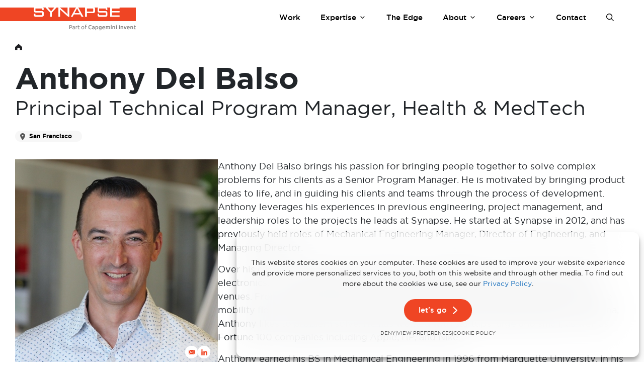

--- FILE ---
content_type: text/css
request_url: https://www.synapse.com/wp-content/themes/ems-synapse/style.css?ver=1753125537
body_size: -2207
content:
/*
 Theme Name:   Synapse
 Template:     generatepress
 Version:      0.1
*/


--- FILE ---
content_type: text/css
request_url: https://www.synapse.com/wp-content/cache/min/1/wp-content/themes/ems-synapse/dist/css/style.css?ver=1758835947
body_size: 61636
content:
@charset "UTF-8";.bg-white{background-color:#fff}.bg-grey-dark{background-color:#b1b1b1}.bg-grey{background-color:#f5f5f5}@font-face{font-family:Gotham;src:url(/wp-content/themes/ems-synapse/fonts/gotham/GothamBook.eot);src:url(/wp-content/themes/ems-synapse/fonts/gotham/GothamBook.eot?#iefix) format("embedded-opentype"),url(/wp-content/themes/ems-synapse/fonts/gotham/GothamBook.woff2) format("woff2"),url(/wp-content/themes/ems-synapse/fonts/gotham/GothamBook.woff) format("woff"),url(/wp-content/themes/ems-synapse/fonts/gotham/GothamBook.ttf) format("truetype"),url(/wp-content/themes/ems-synapse/fonts/gotham/GothamBook.svg#GothamBook) format("svg");font-weight:400;font-style:normal;font-display:swap}@font-face{font-family:Gotham;src:url(/wp-content/themes/ems-synapse/fonts/gotham/GothamMedium.eot);src:url(/wp-content/themes/ems-synapse/fonts/gotham/GothamMedium.eot?#iefix) format("embedded-opentype"),url(/wp-content/themes/ems-synapse/fonts/gotham/GothamMedium.woff2) format("woff2"),url(/wp-content/themes/ems-synapse/fonts/gotham/GothamMedium.woff) format("woff"),url(/wp-content/themes/ems-synapse/fonts/gotham/GothamMedium.ttf) format("truetype"),url(/wp-content/themes/ems-synapse/fonts/gotham/GothamMedium.svg#GothamMedium) format("svg");font-weight:500;font-style:normal;font-display:swap}@font-face{font-family:Gotham;src:url(/wp-content/themes/ems-synapse/fonts/gotham/GothamBold.eot);src:url(/wp-content/themes/ems-synapse/fonts/gotham/GothamBold.eot?#iefix) format("embedded-opentype"),url(/wp-content/themes/ems-synapse/fonts/gotham/GothamBold.woff2) format("woff2"),url(/wp-content/themes/ems-synapse/fonts/gotham/GothamBold.woff) format("woff"),url(/wp-content/themes/ems-synapse/fonts/gotham/GothamBold.ttf) format("truetype"),url(/wp-content/themes/ems-synapse/fonts/gotham/GothamBold.svg#GothamBold) format("svg");font-weight:700;font-style:normal;font-display:swap}.bg-cover,.case-study-tile__image,.edge_post-teaser__image a,.error404 .site,.event-teaser__image a,.image-content-grid__inner__grid .image-content-tile,.image-video-carousel__slide,.key-takeaway-block .takeaway-slideshow-wrapper .takeaway-slideshow__slide,.main-content .location-image-block,.related-work-carousel .related-work-slide,.split-block__inner .content-col.image-column,.team-member__image,.testimonial-banner-block .testimonial-banner-inner{background-size:cover;background-position:center;background-repeat:no-repeat}.bg-contain{background-size:contain;background-position:center;background-repeat:no-repeat}.bg-icon,.carouselActivated .carousel-nav>a,.ems-container.events .view-more-events .tab[aria-expanded=false]:after,.ems-container.events .view-more-events .tab[aria-expanded=true]:after,.event-teaser__event-details .event-teaser__event-location:before,.event-teaser__event-details .event-teaser__event-time:before,.gform_wrapper .ginput_container.ginput_container_consent .gfield_consent_label:before,.key-takeaway-block .takeaway-slideshow-wrapper .slideshow-nav__next,.key-takeaway-block .takeaway-slideshow-wrapper .slideshow-nav__prev,.related-work-carousel-wrapper .slideshow-nav .slick-arrow,.search-results .site-search-results__heading .site-search-results__filters .dropdown-toggle:after,.single-event .hero-event .hero-block__inner .hero-block__content .hero-block__content-inner .hero-block__event-location:before,.site-header form.search-form.navigation-search.nav-search-active input.search-clear,.site-header form.search-form.navigation-search.nav-search-active input.search-submit,.slideout-navigation .slideout-menu li .dropdown-menu-toggle:after,.slideshow-nav .slick-arrow,.user-content .user-content-wrapper .user_column_one .user_photo .user_contact-social__link,.wp-block-pullquote blockquote:before,form.in-body-search-form input.search-clear,form.in-body-search-form input.search-submit,ul.inputs-list .hs-form-booleancheckbox label>span:before{background-size:contain;background-repeat:no-repeat;background-position:center}.case-study-carousel-block .intro-block__inner,.site-width{width:1288px;max-width:calc(100% - 30px);margin-left:auto;margin-right:auto}.rounded-circle{border-radius:100%;padding:2px;border:2px solid #ef4524}.bg-half-bg-container,.half-bg-container{padding-bottom:60px;background-image:linear-gradient(to bottom,transparent 60%,#f7f7f7 60%)}.blur-bg,.edge_post-teaser__image__type_label,.user-content .user-content-wrapper .user_column_one .user_photo .user_contact-social{-webkit-backdrop-filter:blur(20px);backdrop-filter:blur(20px);background-color:rgba(255,255,255,.25)}.fadeout-edges:after{content:"";position:absolute;left:0;right:0;top:0;bottom:-30px;display:inline-block;background-image:linear-gradient(to right,#fff 1%,rgba(255,255,255,0) 15%,rgba(255,255,255,0) 85%,#fff 99%)}.badge,.block:not(.vertical-carousel-block),.case-study-grid-block .case-study-tile,.icon-tile,.image-content-tile,.related-post-item .post-teaser,.team-grid .team-member{opacity:0;transform:translateY(50px)}.hero-block .hero-block__content-inner{opacity:0}.split-block__inner .column:first-of-type.img-col{opacity:0;transform:translateX(-50px)}.split-block__inner .column:last-of-type.img-col{opacity:0;transform:translateX(50px)}.block.job-content-wrapper,.block.job-header,.job-badges .badge{opacity:1;transform:translateY(0)}*{box-sizing:border-box}body{height:100%}img{max-width:100%;height:auto}a{text-decoration:none}a:hover{text-decoration:none}.inside-article{padding:0 0!important}.overlay{position:absolute;top:0;left:0;right:0;bottom:0;background-color:rgba(0,0,0,.33);z-index:1}.cover-bg{background-size:cover;background-position:center;background-repeat:no-repeat}.center-vertical{display:inline-flex;align-items:center;flex-wrap:wrap}.padded-default{padding:15px}@media screen and (max-width:790px){.padded-default{padding:15px 0}}.centered{text-align:center}.container-block{padding:0 0 15px}.wp-block-buttons{margin-top:40px}@media (min-width:576px){.wp-block-buttons{-moz-column-gap:50px;column-gap:50px}}@media (min-width:760px){.desktop-linebreak{display:block}}@media (max-width:575.98px){.desktop-linebreak{width:0;display:inline}}.orange{color:#ef4524}#application #application_form div#submit_buttons input:focus,#cookie-law-info-bar .cli-bar-container.cli-style-v2 .cli-bar-btn_container #cookie_action_close_header_reject:focus,#cookie-law-info-bar .cli-bar-container.cli-style-v2 .cli-bar-btn_container #wt-cli-accept-all-btn:focus,.btn:focus,.download-flow .hbspt-form input.hs-button.primary.large:focus,.edge-faceted-search .facetwp-facet-reset .facetwp-reset:focus,.footer-form form div#field_2_2 .submit-button:focus,.form-col .hbspt-form input.hs-button.primary.large:focus,.gform_wrapper input[type=submit]:focus,.prefooter .hbspt-form input.hs-button.primary.large:focus,input.hs-button.primary.large:focus{box-shadow:none}body,html{background-color:#fff}html{overflow-x:hidden}body{overflow:hidden;height:100%}#page{max-width:100%;width:100%;padding:0;min-height:calc(100vh - 222px)}@media (max-width:759.98px){#page{padding:0 0 0}}.entry-content>:not(section){margin-left:auto;margin-right:auto;width:1360px;max-width:calc(100% - 60px)!important}.entry-content section ul{padding-left:30px}header{margin-left:auto;margin-right:auto}@media (max-width:759.98px){header{max-width:100%;width:100%}}#full-width-container{max-width:1600px;margin-left:auto;margin-right:auto;width:100%}.inside-article header.entry-header{padding:15px}section{padding-top:30px;padding-bottom:30px}@media (max-width:759.98px){section{padding-top:15px;padding-bottom:15px}}.separate-containers .site-main{margin-bottom:0;margin-top:0}.site-content{position:relative;z-index:1}div#wpadminbar{opacity:.25}div#wpadminbar:hover{opacity:1}html{margin-top:0!important}.page-anchor{padding-top:100px;margin-top:-100px}.single figure.w-richtext-align-fullwidth{position:relative}.single figure.w-richtext-align-fullwidth img{width:100%}.single figure.w-richtext-align-fullwidth iframe{width:100%;height:100%;position:absolute;top:0;left:0;right:0;bottom:0}hr.wp-block-separator{height:20px;opacity:0;background-color:transparent!important;border-color:transparent!important;border:none!important}.site-header{z-index:2;background-color:transparent;position:relative;width:100%;overflow-x:clip;max-width:100%}.site-header .inside-header{width:1288px;max-width:100%;align-items:flex-start;padding:15px 40px 20px}@media (max-width:759.98px){.site-header .inside-header{padding-right:0;padding-top:0;padding-bottom:0}}.site-header .inside-header .site-logo{position:absolute;left:0;z-index:2}.site-header .inside-header .site-logo a{display:inline-block}@media (max-width:759.98px){.site-header .inside-header .site-logo{top:22px}.site-header .inside-header .site-logo .header-image{width:175px}}.site-header .inside-header .main-navigation{z-index:1;background-color:transparent}.site-header .inside-header .main-navigation.navigation-stick{background-color:#fff}.site-header .inside-header .main-navigation .menu-item-has-children .dropdown-menu-toggle{padding-left:5px}.site-header .inside-header .main-navigation .main-nav{position:relative}.site-header .inside-header .main-navigation .menu-bar-item>a{line-height:40px}.site-header .inside-header .main-navigation .current-menu-item.anchor>a{color:#000!important}.site-header .inside-header .main-navigation .current-menu-item.anchor>a:hover{color:#ef4524!important}.site-header .inside-header .main-navigation .menu-item{position:unset}.site-header .inside-header .main-navigation .menu-item.hovering ul.sub-menu,.site-header .inside-header .main-navigation .menu-item:hover ul.sub-menu{height:auto;transform:translateY(0);opacity:1;overflow:visible}.site-header .inside-header .main-navigation .menu-item.hovering ul.sub-menu li,.site-header .inside-header .main-navigation .menu-item:hover ul.sub-menu li{opacity:1;transform:translateY(0)}.site-header .inside-header .main-navigation .menu-item ul.sub-menu{background-color:#f7f7f7;transition:.3s all;transform:translateY(40px);opacity:0;position:absolute;left:0;right:0;width:100%;list-style:none;display:inline-flex;justify-content:flex-end}.site-header .inside-header .main-navigation .menu-item ul.sub-menu li{width:auto;opacity:0;transform:translateY(10px);transition:.3s all;transition-delay:.1s}.site-header .inside-header .main-navigation .menu-item ul.sub-menu li a{pointer-events:auto!important}.site-header .inside-header .main-navigation .menu-item ul.sub-menu:after{height:50px;width:200vw;background-color:#f7f7f7;display:inline-block;content:"";overflow:visible;position:fixed;right:-50vw;z-index:-1;top:-5px}.site-header .inside-header .main-navigation .menu-item.current-menu-item:not(.anchor)>a{position:relative;color:#ef4524}.site-header .inside-header .main-navigation .menu-item.current-menu-item:not(.anchor)>a:after{content:"";position:absolute;bottom:18px;left:18px;right:18px;height:2px;background-color:#ef4524;border-radius:100px}.site-header .inside-header .main-navigation .menu-item .sub-menu .current-menu-item>a:after{bottom:5px}.site-header .inside-header .main-navigation .main-nav ul li.current-menu-ancestor>a{font-weight:500;color:#ef4524!important}.site-header .inside-header .main-navigation .main-nav ul li.current-menu-ancestor>a:after{content:"";position:absolute;bottom:18px;left:18px;right:18px;height:2px;background-color:#ef4524;border-radius:100px}.site-header .inside-header .main-navigation .main-nav ul li a{color:#000;font-weight:500;white-space:nowrap}.site-header .inside-header .main-navigation .main-nav ul li a:hover{color:#ef4524}.site-header .inside-header .main-navigation.sticky-nav-scrolling-up{margin-top:0!important;background-color:#fff!important;padding:23px 0 7px}.site-header .inside-header .main-navigation.sticky-nav-scrolling-up .sticky-navigation-logo{margin-top:-5px}.site-header .inside-header .main-navigation.sticky-nav-scrolling-up span.gp-icon.icon-search svg{fill:#000}.site-header .inside-header .main-navigation.sticky-nav-scrolling-up .sub-menu{bottom:-40px}.site-header .inside-header .main-navigation.sticky-nav-scrolling-up .menu-item ul.sub-menu:after,.site-header .inside-header .main-navigation.sticky-nav-scrolling-up form.search-form.navigation-search.nav-search-active:before{background-color:#f7f7f7}.site-header form.search-form.navigation-search{border-radius:100px;overflow:hidden;position:fixed!important;top:95px;left:calc(50% - 300px);width:600px;right:calc(50% - 300px);transition:.7s all;opacity:0;max-height:0;box-shadow:rgba(0,0,0,.1) 10px 10px 20px;border:none!important}.admin-bar .site-header form.search-form.navigation-search{top:150px}@media screen and (max-width:1079px){.site-header form.search-form.navigation-search{top:95px}.admin-bar .site-header form.search-form.navigation-search{top:142px}}@media (max-width:759.98px){.site-header form.search-form.navigation-search{width:calc(100% - 30px);left:15px;right:15px}}.site-header form.search-form.navigation-search input{padding-left:30px;outline:0!important;background-color:#fff;transition-delay:.3s}.site-header form.search-form.navigation-search:before{content:"";position:fixed;left:0;right:0;height:50px;top:0;background-color:transparent;transition:.3s top}.site-header form.search-form.navigation-search.nav-search-active{opacity:1;z-index:999999;border-radius:100px;overflow:hidden;max-height:unset}.site-header form.search-form.navigation-search.nav-search-active:before{content:"";position:fixed;left:0;right:0;height:60px;top:65px;background-color:#f7f7f7;z-index:-1}.admin-bar .site-header form.search-form.navigation-search.nav-search-active:before{height:70px;top:110px}@media screen and (max-width:1079px){.site-header form.search-form.navigation-search.nav-search-active:before{top:80px;height:60px}.admin-bar .site-header form.search-form.navigation-search.nav-search-active:before{height:60px;top:111px}}.site-header form.search-form.navigation-search.nav-search-active input[type=search]{opacity:1;padding-left:60px;padding-right:60px}.site-header form.search-form.navigation-search.nav-search-active input.search-submit{position:absolute;left:5px;top:0;width:50px;display:inline-block;background-size:20px;height:100%;overflow:hidden;border-radius:100px;background-image:url("data:image/svg+xml,%3Csvg xmlns='http://www.w3.org/2000/svg' width='17.832' height='17.832' viewBox='0 0 17.832 17.832'%3E%3Cg id='Group_1948' data-name='Group 1948' transform='translate(-2072.459 -448.48)' style='isolation: isolate'%3E%3Cpath id='Icon_open-magnifying-glass' data-name='Icon open-magnifying-glass' d='M7.731-.023a7.731,7.731,0,0,0,0,15.463,7.642,7.642,0,0,0,3.667-.906,2.209,2.209,0,0,0,.287.287l2.209,2.209a2.253,2.253,0,1,0,3.181-3.181l-2.209-2.209a2.209,2.209,0,0,0-.353-.287,7.628,7.628,0,0,0,.972-3.667A7.74,7.74,0,0,0,7.754-.045Zm0,2.209a5.5,5.5,0,0,1,5.522,5.522,5.539,5.539,0,0,1-1.458,3.8l-.066.066c-.1.087-.287.287-.287.287a9.98,9.98,0,0,1-3.733,1.392,5.522,5.522,0,1,1,0-11.045Z' transform='translate(2072.459 448.525)' fill='%23d8d8d8'/%3E%3C/g%3E%3C/svg%3E%0A")}.site-header form.search-form.navigation-search.nav-search-active input.search-clear{position:absolute;right:0;top:0;width:50px;display:inline-block;background-size:20px;height:100%;background-image:url("data:image/svg+xml,%3Csvg xmlns='http://www.w3.org/2000/svg' width='20.816' height='20.816' viewBox='0 0 20.816 20.816'%3E%3Cpath id='Icon_ionic-ios-close-circle' data-name='Icon ionic-ios-close-circle' d='M13.783,3.375A10.408,10.408,0,1,0,24.191,13.783,10.407,10.407,0,0,0,13.783,3.375ZM16.42,17.551l-2.637-2.637-2.637,2.637a.8.8,0,1,1-1.131-1.131l2.637-2.637-2.637-2.637a.8.8,0,0,1,1.131-1.131l2.637,2.637,2.637-2.637a.8.8,0,0,1,1.131,1.131l-2.637,2.637,2.637,2.637a.8.8,0,0,1,0,1.131A.794.794,0,0,1,16.42,17.551Z' transform='translate(-3.375 -3.375)' fill='%23d8d8d8'/%3E%3C/svg%3E%0A")}.site-header form.search-form.navigation-search.nav-search-active .search-field:not(:valid)+.search-clear{display:none!important}.header_bg_white .site-header{background-color:#fff}.header_bg_white .site-header span.gp-icon.icon-search svg{fill:#000}.header_bg_white .site-header .inside-header .main-navigation .menu-item ul.sub-menu,.header_bg_white .site-header .inside-header .main-navigation .menu-item ul.sub-menu:after,.header_bg_white .site-header form.search-form.navigation-search.nav-search-active:before{background-color:#f7f7f7}.parent-hovering form.search-form.navigation-search{display:none!important}@media (min-width:760px){.sticky-navigation-transition:not(.sticky-nav-scrolling-up){height:0;overflow:hidden}}.header_bg_transparent .site-header{overflow-y:visible;position:relative}.header_bg_transparent .site-header .site-logo a{background-image:url(/wp-content/themes/ems-synapse/assets/logos/logo_white.svg);background-size:contain;background-position:left center;background-repeat:no-repeat}.header_bg_transparent .site-header .site-logo a img{opacity:0}.header_bg_transparent .site-header:after{position:absolute;content:"";top:0;left:0;right:0;height:0;backdrop-filter:blur(30px);-webkit-backdrop-filter:blur(30px);opacity:0;z-index:-1;transition:.3s all}.header_bg_transparent .site-header.active-search:after,.header_bg_transparent .site-header:hover:after{height:80px;opacity:1}@media screen and (max-width:1079px){.admin-bar .header_bg_transparent .site-header.active-search:after,.admin-bar .header_bg_transparent .site-header:hover:after{height:95px}}.header_bg_transparent .site-header .main-navigation#site-navigation .main-nav ul li a{color:#fff;font-weight:500}.header_bg_transparent .site-header .main-navigation#site-navigation .main-nav ul li a span.gp-icon.icon-search svg{fill:#fff}.header_bg_transparent .site-header .main-navigation#site-navigation .main-nav ul li a:hover{color:#ef4524}.header_bg_transparent .site-header .main-navigation#site-navigation .main-nav ul li a:hover span.gp-icon.icon-search svg{fill:#ef4524}.header_bg_transparent .site-header .main-navigation#site-navigation .main-nav ul li.current-menu-item:not(.anchor)>a{font-weight:600;color:#ef4524}.header_bg_transparent .site-header .main-navigation#site-navigation .menu-item ul.sub-menu{padding-top:20px}.header_bg_transparent .site-header .main-navigation#site-navigation .menu-item ul.sub-menu,.header_bg_transparent .site-header .main-navigation#site-navigation .menu-item ul.sub-menu:after{background-color:transparent;box-shadow:none}.header_bg_transparent .site-header .main-navigation#site-navigation .menu-item ul.sub-menu li a{color:#000}.header_bg_transparent .site-header .main-navigation#site-navigation .menu-item ul.sub-menu li a:hover{color:#ef4524}.header_bg_transparent .site-header .main-navigation#site-navigation form.search-form.navigation-search.nav-search-active:before{background-color:rgba(255,255,255,.1490196078);box-shadow:none;-webkit-backdrop-filter:blur(30px);backdrop-filter:blur(30px)}.header_bg_transparent .site-header .main-navigation#site-navigation #menu-main>.menu-item-has-children:hover:after{opacity:1;height:140px}.header_bg_transparent .site-header .is_stuck{padding:23px 0 7px;background-color:#fff!important}.header_bg_transparent .site-header .is_stuck span.gp-icon.icon-menu-bars svg,.header_bg_transparent .site-header .is_stuck span.gp-icon.icon-search svg{fill:#000!important}.header_bg_transparent.admin-bar .site-header #menu-main>.menu-item:hover:after{top:32px!important}.header_bg_transparent .active-hover.site-header:after{height:130px;opacity:1;background-image:linear-gradient(to bottom,transparent 80px,rgba(255,255,255,.33) 80px)}.site-header .main-navigation#site-navigation .main-nav ul li a{font-weight:500;white-space:nowrap}.site-header .main-navigation#site-navigation .main-nav ul li a:hover{color:#ef4524}.site-header .main-navigation#site-navigation .main-nav ul li a:hover span.gp-icon.icon-search svg{fill:#ef4524}.site-header .main-navigation#site-navigation .main-nav ul li.current-menu-item:not(.anchor)>a{font-weight:600;color:#ef4524}.inside-navigation.grid-container{position:initial;margin-top:-10px}.inside-navigation.grid-container .sticky-navigation-logo{position:absolute;left:0}@media (max-width:759.98px){.inside-navigation.grid-container .sticky-navigation-logo img{width:175px}}span.gp-icon.icon-menu-bars svg,span.gp-icon.icon-search svg{fill:#fff!important}.header_bg_white span.gp-icon.icon-menu-bars svg,.header_bg_white span.gp-icon.icon-search svg{fill:#000!important}.mobile-menu-control-wrapper .menu-toggle{background-color:transparent!important}.slideout-navigation{overflow-x:hidden!important}.slideout-navigation a.custom-logo-link img{width:270px;position:fixed;top:15px;left:0;display:inline-block}@media (max-width:759.98px){.slideout-navigation a.custom-logo-link img{width:175px;top:26px}}.slideout-navigation .inside-navigation{padding-top:80px!important;margin-left:0}.slideout-navigation .inside-navigation .slideout-exit{right:37px;top:5px;position:fixed}.slideout-navigation .inside-navigation .slideout-exit .gp-icon.pro-close svg{width:20px}@media (max-width:759.98px){.slideout-navigation .inside-navigation .slideout-exit{right:-5px;top:-8px}}.admin-bar .slideout-navigation .inside-navigation .slideout-exit{top:45px}@media (max-width:759.98px){.admin-bar .slideout-navigation .inside-navigation .slideout-exit{top:40px}}.slideout-navigation .inside-navigation .main-nav{margin-right:40px}.slideout-navigation .inside-navigation .slideout-social{text-align:left;width:100%;padding:0 0 0 20px}.slideout-navigation .inside-navigation .slideout-social .social-icons{display:inline-flex;-moz-column-gap:15px;column-gap:15px;justify-content:flex-start}.slideout-navigation .inside-navigation .slideout-social .social-icons a img{filter:invert(1);transition:.3s all}.slideout-navigation .inside-navigation .slideout-social .social-icons a img:hover{opacity:.7}.slideout-navigation .slideout-menu li{text-align:left!important}.slideout-navigation .slideout-menu li a{font-size:28px;font-weight:600;float:left;color:#000}.slideout-navigation .slideout-menu li:hover>a,.slideout-navigation .slideout-menu li[class*=current-menu-]:not(.anchor)>a{color:#ef4524!important}.slideout-navigation .slideout-menu li[class*=current-menu-].anchor{color:#000}.slideout-navigation .slideout-menu li[class*=current-menu-].anchor:hover{color:#ef4524}.slideout-navigation .slideout-menu li .dropdown-menu-toggle{border:none!important}.slideout-navigation .slideout-menu li .dropdown-menu-toggle:after{content:"";background-image:url("data:image/svg+xml,%3Csvg xmlns='http://www.w3.org/2000/svg' width='19.666' height='11.243' viewBox='0 0 19.666 11.243'%3E%3Cpath id='Icon_ionic-ios-arrow-up' data-name='Icon ionic-ios-arrow-up' d='M16.023,14.64l7.435,7.441a1.405,1.405,0,1,0,1.985-1.991l-8.425-8.43a1.4,1.4,0,0,0-1.938-.041L6.6,20.085a1.405,1.405,0,0,0,1.985,1.991Z' transform='translate(25.854 22.494) rotate(180)' fill='%23171717'/%3E%3C/svg%3E%0A");width:20px;height:20px;display:inline-block;transition:transform .2s}.slideout-navigation .slideout-menu li .dropdown-menu-toggle[aria-label~=Close]:after{background-image:url("data:image/svg+xml,%3Csvg xmlns='http://www.w3.org/2000/svg' width='19.666' height='11.243' viewBox='0 0 19.666 11.243'%3E%3Cpath id='Icon_ionic-ios-arrow-up' data-name='Icon ionic-ios-arrow-up' d='M16.023,14.64l7.435,7.441a1.405,1.405,0,1,0,1.985-1.991l-8.425-8.43a1.4,1.4,0,0,0-1.938-.041L6.6,20.085a1.405,1.405,0,0,0,1.985,1.991Z' transform='translate(25.854 22.494) rotate(180)' fill='%23ef4524'/%3E%3C/svg%3E%0A");transform:rotate(180deg)}.slideout-navigation .slideout-menu li .dropdown-menu-toggle .gp-icon.icon-arrow{display:none}.slideout-navigation .slideout-menu li:hover .dropdown-menu-toggle:after{background-image:url("data:image/svg+xml,%3Csvg xmlns='http://www.w3.org/2000/svg' width='19.666' height='11.243' viewBox='0 0 19.666 11.243'%3E%3Cpath id='Icon_ionic-ios-arrow-up' data-name='Icon ionic-ios-arrow-up' d='M16.023,14.64l7.435,7.441a1.405,1.405,0,1,0,1.985-1.991l-8.425-8.43a1.4,1.4,0,0,0-1.938-.041L6.6,20.085a1.405,1.405,0,0,0,1.985,1.991Z' transform='translate(25.854 22.494) rotate(180)' fill='%23ef4524'/%3E%3C/svg%3E%0A")}.main-navigation .main-nav ul li.sfHover:not([class*=current-menu-])>a .slideout-navigation .slideout-menu li.sfHover>a{color:#ef4524}.main-navigation .main-nav ul li.sfHover:not([class*=current-menu-])>a .slideout-navigation .slideout-menu li.sfHover .gp-icon.icon-arrow:after{content:"-";color:#ef4524}.main-navigation .main-nav ul li.sfHover:not([class*=current-menu-])>a .slideout-navigation .slideout-menu li.sfHover:not([class*=current-menu-])>a{color:#000}.main-navigation .main-nav ul li.sfHover:not([class*=current-menu-])>a .slideout-navigation .slideout-menu li.sfHover:not([class*=current-menu-]):hover{color:#ef4524}.slideout-navigation .slideout-menu li ul.sub-menu.toggled-on{background-color:transparent;padding-left:0}.slideout-navigation .slideout-menu li ul.sub-menu.toggled-on a{font-weight:400;font-size:18px!important}.has-inline-mobile-toggle #site-navigation.has-active-search{margin-top:0}.header_bg_white.admin-bar .nav-search-active{top:150px!important}@media (max-width:991.98px){.header_bg_white.admin-bar .nav-search-active{top:130px!important}.header_bg_white.admin-bar .nav-search-active:before{top:106px!important}}.ems-container.footer{background-color:#171717;color:#fff;padding:60px 0}.ems-container.footer .footer-logo{padding-top:3px;padding-bottom:15px}.ems-container.footer .footer-logo svg{max-width:100%;overflow:hidden}.ems-container.footer #menu-footer{list-style:none;padding:0 0;margin:0 0}.ems-container.footer #menu-footer li{width:50%;float:left;margin-bottom:5px}.ems-container.footer #menu-footer li a{color:#fff;font-weight:500!important}@media (max-width:991.98px){.ems-container.footer #menu-footer{margin-left:0;padding-bottom:20px;overflow:hidden}}.ems-container.footer .footer-form .footer-form-heading{width:500px;max-width:100%;margin:0 auto 15px;padding-left:0;text-align:left}@media (max-width:991.98px){.ems-container.footer .footer-form .footer-form-heading{padding-left:0;text-align:center}}@media (max-width:991.98px){.ems-container.footer .footer-form{padding-top:30px;padding-bottom:30px}}.ems-container.footer .bottom-bar{padding-top:50px}.ems-container.footer .bottom-bar #menu-legal-menu{list-style:none;padding:0;margin:0}.ems-container.footer .bottom-bar #menu-legal-menu li a{padding-right:20px;color:#fff}@media (min-width:992px){.ems-container.footer .bottom-bar #menu-legal-menu{display:inline-flex;justify-content:flex-start}}@media (max-width:991.98px){.ems-container.footer .bottom-bar #menu-legal-menu{display:inline-block;width:100%;margin-bottom:15px}.ems-container.footer .bottom-bar #menu-legal-menu li a{padding:5px 0}}@media (min-width:992px){.ems-container.footer .bottom-bar .social-accts .social-link{float:right;margin-left:10px}}@media (max-width:991.98px){.ems-container.footer .bottom-bar .social-accts{margin-bottom:15px}.ems-container.footer .bottom-bar .social-accts .social-link{margin:5px 10px 0 0}}.ems-container.footer .bottom-bar .copyright-row{margin-top:12px;padding-top:12px;border-top:1px solid #fff}.ems-container.footer .ems-container__inner{max-width:calc(100% - 30px)!important}@media (max-width:759.98px){.ems-container.footer .ems-container__inner{max-width:100%!important}}input[type=submit]{text-transform:lowercase}input,textarea{font-size:16px}.hs-form-field label:not(.hs-error-msg):not(.hs-form-booleancheckbox-display),.hs-form-field legend:not(.hs-error-msg):not(.hs-form-booleancheckbox-display),.hs_email>label:not(.hs-error-msg):not(.hs-form-booleancheckbox-display),.screen-reader-text{border:0;clip:rect(1px,1px,1px,1px);-webkit-clip-path:inset(50%);clip-path:inset(50%);height:1px;margin:-1px;overflow:hidden;padding:0;position:absolute!important;width:1px;word-wrap:normal!important}input.hs-button.primary.large{text-transform:lowercase;width:200px}.hs-richtext{display:none}.hs-form-field label:not(.hs-error-msg):not(.hs-form-booleancheckbox-display).hs-error-msg,.hs-form-field label:not(.hs-error-msg):not(.hs-form-booleancheckbox-display).hs-form-booleancheckbox-display,.hs-form-field legend:not(.hs-error-msg):not(.hs-form-booleancheckbox-display).hs-error-msg,.hs-form-field legend:not(.hs-error-msg):not(.hs-form-booleancheckbox-display).hs-form-booleancheckbox-display{text-indent:unset;position:relative}input.error{border-color:#ef4524}input:focus-visible{outline-color:#000}ul.no-list.hs-error-msgs.inputs-list{list-style:none;color:#ef4524}form.hsForm_39b58562-894b-4e4d-80bd-a74a51d283a3{position:relative;width:600px;max-width:100%}@media (min-width:576px){form.hsForm_39b58562-894b-4e4d-80bd-a74a51d283a3{display:inline-flex;position:relative;flex-wrap:nowrap}}form.hsForm_39b58562-894b-4e4d-80bd-a74a51d283a3 .hs_email.hs-email.hs-fieldtype-text.field.hs-form-field{width:100%}form.hsForm_39b58562-894b-4e4d-80bd-a74a51d283a3 .hs_email.hs-email.hs-fieldtype-text.field.hs-form-field input{width:calc(100% - 40px);padding:14px 15px 14px 30px;border-radius:100px;background-color:#ebebeb;color:#000;border:1px solid #b1b1b1}form.hsForm_39b58562-894b-4e4d-80bd-a74a51d283a3 .hs_email.hs-email.hs-fieldtype-text.field.hs-form-field input::-moz-placeholder{font-family:Gotham,Arial,sans-serif}form.hsForm_39b58562-894b-4e4d-80bd-a74a51d283a3 .hs_email.hs-email.hs-fieldtype-text.field.hs-form-field input:-ms-input-placeholder{font-family:Gotham,Arial,sans-serif}form.hsForm_39b58562-894b-4e4d-80bd-a74a51d283a3 .hs_email.hs-email.hs-fieldtype-text.field.hs-form-field input::placeholder{font-family:Gotham,Arial,sans-serif}@media (min-width:576px){form.hsForm_39b58562-894b-4e4d-80bd-a74a51d283a3 .hs_submit.hs-submit{position:absolute;right:0;top:0;bottom:0;height:54px}form.hsForm_39b58562-894b-4e4d-80bd-a74a51d283a3 .hs_submit.hs-submit *{height:100%}}@media (max-width:575.98px){form.hsForm_39b58562-894b-4e4d-80bd-a74a51d283a3 .hs_submit.hs-submit input.hs-button.primary.large{width:100%;margin-top:15px}}ul.inputs-list{padding-left:0!important;margin-left:0}ul.inputs-list .hs-form-booleancheckbox{list-style:none}ul.inputs-list .hs-form-booleancheckbox label input{display:none}ul.inputs-list .hs-form-booleancheckbox label>span{padding-left:30px;display:inline-block;position:relative;font-size:12px}ul.inputs-list .hs-form-booleancheckbox label>span:before{content:"";width:15px;height:15px;position:absolute;left:0;top:5px;display:inline-block;background-image:url("data:image/svg+xml,%3Csvg id='Checkbox' xmlns='http://www.w3.org/2000/svg' width='22' height='22' viewBox='0 0 22 22'%3E%3Cg id='Rectangle_22589' data-name='Rectangle 22589' fill='none' stroke='%23ef4524' stroke-width='2'%3E%3Crect width='22' height='22' stroke='none'/%3E%3Crect x='1' y='1' width='20' height='20' fill='none'/%3E%3C/g%3E%3C/svg%3E%0A")}ul.inputs-list .hs-form-booleancheckbox label input:checked+span:before{background-image:url("data:image/svg+xml,%3Csvg id='Checkbox' xmlns='http://www.w3.org/2000/svg' width='22' height='22' viewBox='0 0 22 22'%3E%3Cg id='Rectangle_22589' data-name='Rectangle 22589' fill='none' stroke='%23ef4524' stroke-width='2'%3E%3Crect width='22' height='22' stroke='none'/%3E%3Crect x='1' y='1' width='20' height='20' fill='none'/%3E%3C/g%3E%3Cg id='Rectangle_22590' data-name='Rectangle 22590' transform='translate(5 5)' fill='%23ef4524' stroke='%23ef4524' stroke-width='2'%3E%3Crect width='12' height='12' stroke='none'/%3E%3Crect x='1' y='1' width='10' height='10' fill='none'/%3E%3C/g%3E%3C/svg%3E%0A")}.download-flow .hbspt-form,.form-col .hbspt-form,.prefooter .hbspt-form{position:relative}.download-flow .hbspt-form *,.form-col .hbspt-form *,.prefooter .hbspt-form *{font-family:Gotham,Arial,sans-serif!important;font-size:16px}.download-flow .hbspt-form input[type=email],.download-flow .hbspt-form input[type=tel],.download-flow .hbspt-form input[type=text],.download-flow .hbspt-form select,.form-col .hbspt-form input[type=email],.form-col .hbspt-form input[type=tel],.form-col .hbspt-form input[type=text],.form-col .hbspt-form select,.prefooter .hbspt-form input[type=email],.prefooter .hbspt-form input[type=tel],.prefooter .hbspt-form input[type=text],.prefooter .hbspt-form select{border-top:none!important;border-left:none!important;border-right:none!important;border-bottom:1px solid #707070!important;padding:5px 15px 5px 0!important;background-color:transparent!important;color:#000}.download-flow .hbspt-form input[type=email]::-moz-placeholder,.download-flow .hbspt-form input[type=tel]::-moz-placeholder,.download-flow .hbspt-form input[type=text]::-moz-placeholder,.download-flow .hbspt-form select::-moz-placeholder,.form-col .hbspt-form input[type=email]::-moz-placeholder,.form-col .hbspt-form input[type=tel]::-moz-placeholder,.form-col .hbspt-form input[type=text]::-moz-placeholder,.form-col .hbspt-form select::-moz-placeholder,.prefooter .hbspt-form input[type=email]::-moz-placeholder,.prefooter .hbspt-form input[type=tel]::-moz-placeholder,.prefooter .hbspt-form input[type=text]::-moz-placeholder,.prefooter .hbspt-form select::-moz-placeholder{color:#b1b1b1}.download-flow .hbspt-form input[type=email]:-ms-input-placeholder,.download-flow .hbspt-form input[type=tel]:-ms-input-placeholder,.download-flow .hbspt-form input[type=text]:-ms-input-placeholder,.download-flow .hbspt-form select:-ms-input-placeholder,.form-col .hbspt-form input[type=email]:-ms-input-placeholder,.form-col .hbspt-form input[type=tel]:-ms-input-placeholder,.form-col .hbspt-form input[type=text]:-ms-input-placeholder,.form-col .hbspt-form select:-ms-input-placeholder,.prefooter .hbspt-form input[type=email]:-ms-input-placeholder,.prefooter .hbspt-form input[type=tel]:-ms-input-placeholder,.prefooter .hbspt-form input[type=text]:-ms-input-placeholder,.prefooter .hbspt-form select:-ms-input-placeholder{color:#b1b1b1}.download-flow .hbspt-form input[type=email]::placeholder,.download-flow .hbspt-form input[type=tel]::placeholder,.download-flow .hbspt-form input[type=text]::placeholder,.download-flow .hbspt-form select::placeholder,.form-col .hbspt-form input[type=email]::placeholder,.form-col .hbspt-form input[type=tel]::placeholder,.form-col .hbspt-form input[type=text]::placeholder,.form-col .hbspt-form select::placeholder,.prefooter .hbspt-form input[type=email]::placeholder,.prefooter .hbspt-form input[type=tel]::placeholder,.prefooter .hbspt-form input[type=text]::placeholder,.prefooter .hbspt-form select::placeholder{color:#b1b1b1}.download-flow .hbspt-form select,.form-col .hbspt-form select,.prefooter .hbspt-form select{color:#000}.download-flow .hbspt-form select.is-placeholder,.form-col .hbspt-form select.is-placeholder,.prefooter .hbspt-form select.is-placeholder{color:#b1b1b1}.download-flow .hbspt-form textarea,.form-col .hbspt-form textarea,.prefooter .hbspt-form textarea{border:none!important;border-bottom:1px solid #707070!important;padding-left:0;background-color:transparent;color:#000}.download-flow .hbspt-form textarea::-moz-placeholder,.form-col .hbspt-form textarea::-moz-placeholder,.prefooter .hbspt-form textarea::-moz-placeholder{color:#b1b1b1}.download-flow .hbspt-form textarea:-ms-input-placeholder,.form-col .hbspt-form textarea:-ms-input-placeholder,.prefooter .hbspt-form textarea:-ms-input-placeholder{color:#b1b1b1}.download-flow .hbspt-form textarea::placeholder,.form-col .hbspt-form textarea::placeholder,.prefooter .hbspt-form textarea::placeholder{color:#b1b1b1}.download-flow .hbspt-form fieldset,.form-col .hbspt-form fieldset,.prefooter .hbspt-form fieldset{max-width:unset}.download-flow .hbspt-form fieldset .hs-input,.form-col .hbspt-form fieldset .hs-input,.prefooter .hbspt-form fieldset .hs-input{width:100%!important}.download-flow .hbspt-form fieldset.form-columns-2 input,.form-col .hbspt-form fieldset.form-columns-2 input,.prefooter .hbspt-form fieldset.form-columns-2 input{width:100%}.download-flow .hbspt-form input.hs-button.primary.large,.form-col .hbspt-form input.hs-button.primary.large,.prefooter .hbspt-form input.hs-button.primary.large{min-height:44px}.download-flow .hbspt-form .hs-form-field,.form-col .hbspt-form .hs-form-field,.prefooter .hbspt-form .hs-form-field{margin-bottom:35px}.download-flow .hbspt-form fieldset:last-of-type,.form-col .hbspt-form fieldset:last-of-type,.prefooter .hbspt-form fieldset:last-of-type{width:100%}.footer-form .gform_required_legend{display:none}.footer-form form{max-width:100%;width:500px;margin:0 auto}.footer-form form .gform_fields{display:grid;position:relative}.footer-form form .gform_fields .gform-field-label,.footer-form form .gform_fields input{color:#b1b1b1!important}.footer-form form div#field_2_2{position:absolute;right:0;top:0}.footer-form form div#field_2_2 .submit-button{width:200px!important;padding:5px 0!important;height:unset!important;background-color:transparent!important;font-size:14px!important}.footer-form form div#field_2_2 .submit-button:hover{background-color:#ef4524!important}.footer-form form .hs_error_rollup{position:absolute;top:100%;display:none}.body-search-container form.search-form{width:600px;max-width:100%;margin:60px auto;border:1px solid #707070}.body-search-container form.search-form input.search-field{background-color:transparent;border:none;outline:0;width:100%}.body-search-container form.search-form input.search-field:focus{outline:0!important}.body-search-container form.search-form:focus-within{border:1px solid #ef4524}[type=search]::-webkit-search-cancel-button,[type=search]::-webkit-search-decoration{-webkit-appearance:none;appearance:none}.body-search-container{padding:30px 0}.search-results .body-search-container{background-image:linear-gradient(to bottom,#f7f7f7 50%,transparent 50%)}body.search-results span.menu-bar-item.search-item{pointer-events:none;cursor:pointer}form.in-body-search-form{margin:0 auto;border-radius:100px;overflow:hidden;width:600px;max-width:calc(100% - 30px);transition:.3s all;box-shadow:rgba(0,0,0,.1) 10px 10px 20px;border:none!important;position:relative;opacity:1;z-index:999999;max-height:unset}form.in-body-search-form input{padding-left:30px;outline:0!important;background-color:#fff}form.in-body-search-form input[type=search]{height:60px;border:none!important;width:100%;background-color:#fff!important}form.in-body-search-form input[type=search]:focus{background-color:#fff!important}form.in-body-search-form input[type=button]:hover{background-color:inherit!important}form.in-body-search-form input[type=search]{opacity:1;padding-left:60px;padding-right:60px}form.in-body-search-form input.search-submit{position:absolute;left:0;top:0;width:50px;display:inline-block;background-size:20px;height:100%;background-image:url("data:image/svg+xml,%3Csvg xmlns='http://www.w3.org/2000/svg' width='17.832' height='17.832' viewBox='0 0 17.832 17.832'%3E%3Cg id='Group_1948' data-name='Group 1948' transform='translate(-2072.459 -448.48)' style='isolation: isolate'%3E%3Cpath id='Icon_open-magnifying-glass' data-name='Icon open-magnifying-glass' d='M7.731-.023a7.731,7.731,0,0,0,0,15.463,7.642,7.642,0,0,0,3.667-.906,2.209,2.209,0,0,0,.287.287l2.209,2.209a2.253,2.253,0,1,0,3.181-3.181l-2.209-2.209a2.209,2.209,0,0,0-.353-.287,7.628,7.628,0,0,0,.972-3.667A7.74,7.74,0,0,0,7.754-.045Zm0,2.209a5.5,5.5,0,0,1,5.522,5.522,5.539,5.539,0,0,1-1.458,3.8l-.066.066c-.1.087-.287.287-.287.287a9.98,9.98,0,0,1-3.733,1.392,5.522,5.522,0,1,1,0-11.045Z' transform='translate(2072.459 448.525)' fill='%23d8d8d8'/%3E%3C/g%3E%3C/svg%3E%0A")}form.in-body-search-form input.search-clear{position:absolute;right:0;top:0;width:50px;display:inline-block;background-size:20px;height:100%;background-image:url("data:image/svg+xml,%3Csvg xmlns='http://www.w3.org/2000/svg' width='20.816' height='20.816' viewBox='0 0 20.816 20.816'%3E%3Cpath id='Icon_ionic-ios-close-circle' data-name='Icon ionic-ios-close-circle' d='M13.783,3.375A10.408,10.408,0,1,0,24.191,13.783,10.407,10.407,0,0,0,13.783,3.375ZM16.42,17.551l-2.637-2.637-2.637,2.637a.8.8,0,1,1-1.131-1.131l2.637-2.637-2.637-2.637a.8.8,0,0,1,1.131-1.131l2.637,2.637,2.637-2.637a.8.8,0,0,1,1.131,1.131l-2.637,2.637,2.637,2.637a.8.8,0,0,1,0,1.131A.794.794,0,0,1,16.42,17.551Z' transform='translate(-3.375 -3.375)' fill='%23d8d8d8'/%3E%3C/svg%3E%0A")}form.in-body-search-form input.search-clear:hover{background-color:inherit!important}form.in-body-search-form .search-field:not(:valid)+.search-clear{display:none!important}.download-flow .form-holder .hbspt-form{max-width:500px;margin:30px auto}.download-flow .form-holder .hbspt-form .hs-form-booleancheckbox label{width:100%}.download-flow .form-holder .hbspt-form .hs-form-booleancheckbox label>span{padding-left:0}.download-flow .form-holder .hbspt-form .hs-form-booleancheckbox label>span:before{content:"";width:15px;height:15px;top:unset;left:unset;position:relative;margin:3px 10px -2px 0}.download-flow .form-holder .hbspt-form .hs_submit.hs-submit{position:relative!important;margin:15px auto 0}.download-flow .form-holder .hs_error_rollup{display:inline-block;margin-bottom:15px}.gform_wrapper{position:relative}.gform_wrapper .ginput_container.ginput_container_consent input[type=checkbox]{display:none}.gform_wrapper .ginput_container.ginput_container_consent .gfield_consent_label{padding-left:30px;display:inline-block;position:relative;font-size:12px}.gform_wrapper .ginput_container.ginput_container_consent .gfield_consent_label:before{content:"";width:15px;height:15px;position:absolute;left:0;top:5px;display:inline-block;background-image:url("data:image/svg+xml,%3Csvg id='Checkbox' xmlns='http://www.w3.org/2000/svg' width='22' height='22' viewBox='0 0 22 22'%3E%3Cg id='Rectangle_22589' data-name='Rectangle 22589' fill='none' stroke='%23ef4524' stroke-width='2'%3E%3Crect width='22' height='22' stroke='none'/%3E%3Crect x='1' y='1' width='20' height='20' fill='none'/%3E%3C/g%3E%3C/svg%3E%0A")}.gform_wrapper .ginput_container.ginput_container_consent input:checked+.gfield_consent_label:before{background-image:url("data:image/svg+xml,%3Csvg id='Checkbox' xmlns='http://www.w3.org/2000/svg' width='22' height='22' viewBox='0 0 22 22'%3E%3Cg id='Rectangle_22589' data-name='Rectangle 22589' fill='none' stroke='%23ef4524' stroke-width='2'%3E%3Crect width='22' height='22' stroke='none'/%3E%3Crect x='1' y='1' width='20' height='20' fill='none'/%3E%3C/g%3E%3Cg id='Rectangle_22590' data-name='Rectangle 22590' transform='translate(5 5)' fill='%23ef4524' stroke='%23ef4524' stroke-width='2'%3E%3Crect width='12' height='12' stroke='none'/%3E%3Crect x='1' y='1' width='10' height='10' fill='none'/%3E%3C/g%3E%3C/svg%3E%0A")!important}.gform_wrapper *{font-family:Gotham,Arial,sans-serif!important;font-size:16px}.gform_wrapper input[type=email],.gform_wrapper input[type=tel],.gform_wrapper input[type=text],.gform_wrapper select{font-size:16px;border-top:none!important;border-left:none!important;border-right:none!important;border-bottom:1px solid #707070!important;padding:5px 15px 5px 0!important;background-color:transparent!important;color:#000}.gform_wrapper input[type=email]::-moz-placeholder,.gform_wrapper input[type=tel]::-moz-placeholder,.gform_wrapper input[type=text]::-moz-placeholder,.gform_wrapper select::-moz-placeholder{color:#b1b1b1!important}.gform_wrapper input[type=email]:-ms-input-placeholder,.gform_wrapper input[type=tel]:-ms-input-placeholder,.gform_wrapper input[type=text]:-ms-input-placeholder,.gform_wrapper select:-ms-input-placeholder{color:#b1b1b1!important}.gform_wrapper input[type=email] .gf_placeholder,.gform_wrapper input[type=email]::placeholder,.gform_wrapper input[type=tel] .gf_placeholder,.gform_wrapper input[type=tel]::placeholder,.gform_wrapper input[type=text] .gf_placeholder,.gform_wrapper input[type=text]::placeholder,.gform_wrapper select .gf_placeholder,.gform_wrapper select::placeholder{color:#b1b1b1!important}.gform_wrapper input[type=email]:focus-visible,.gform_wrapper input[type=tel]:focus-visible,.gform_wrapper input[type=text]:focus-visible,.gform_wrapper select:focus-visible{outline:0;border-color:#ef4524!important}.gform_wrapper textarea{border:none!important;border-bottom:1px solid #707070!important;padding-left:0;background-color:transparent;color:#000;padding:5px 0!important}.gform_wrapper textarea::-moz-placeholder{color:#b1b1b1}.gform_wrapper textarea:-ms-input-placeholder{color:#b1b1b1}.gform_wrapper textarea::placeholder{color:#b1b1b1}.gform_wrapper textarea:focus-visible{outline:0;border-color:#ef4524!important}.form-holder form{width:500px;max-width:100%;margin:20px auto 0}.gform_required_legend{display:none!important}#gform_fields_3{grid-row-gap:24px}#gform_submit_button_3{margin-top:10px}#edge-subscribe-form{width:500px;margin-left:auto;margin-right:auto;max-width:100%}#edge-subscribe-form .gform_footer.top_label{justify-content:center}.gform_anchor{scroll-margin-top:50px}.ems-container{z-index:1}.ems-container.container-full{padding-left:0;padding-right:0}.ems-container.container-full .ems-container__inner{width:100%;max-width:100%;margin-left:0;margin-right:0}.ems-container.container-wide .ems-container__inner{width:1700px;max-width:calc(100% - 60px);margin-left:auto;margin-right:auto}@media (max-width:759.98px){.ems-container.container-wide .ems-container__inner{max-width:calc(100% - 30px)}}.ems-container.container-site .ems-container__inner{width:1288px;max-width:calc(100% - 60px);margin-left:auto;margin-right:auto}@media (max-width:759.98px){.ems-container.container-site .ems-container__inner{max-width:calc(100% - 30px)}}.ems-container.container-narrow .ems-container__inner{width:900px;max-width:calc(100% - 60px);margin-left:auto;margin-right:auto}@media (max-width:759.98px){.ems-container.container-narrow .ems-container__inner{max-width:calc(100% - 30px)}}#application #application_form div#submit_buttons input,#cookie-law-info-bar .cli-bar-container.cli-style-v2 .cli-bar-btn_container #cookie_action_close_header_reject,#cookie-law-info-bar .cli-bar-container.cli-style-v2 .cli-bar-btn_container #wt-cli-accept-all-btn,.btn,.download-flow .hbspt-form input.hs-button.primary.large,.edge-faceted-search .facetwp-facet-reset .facetwp-reset,.footer-form form div#field_2_2 .submit-button,.form-col .hbspt-form input.hs-button.primary.large,.gform_wrapper input[type=submit],.prefooter .hbspt-form input.hs-button.primary.large,input.hs-button.primary.large{line-height:37px;border-radius:54px;padding:0 47px 1px 26px;border:3px solid #ef4524;transition:350ms all;background-size:auto 16px;background-repeat:no-repeat;background-position:calc(100% - 26px) 50%;white-space:nowrap;position:relative;overflow:hidden}#application #application_form div#submit_buttons input,#cookie-law-info-bar .cli-bar-container.cli-style-v2 .cli-bar-btn_container #wt-cli-accept-all-btn,#cookie-law-info-bar .cli-bar-container.cli-style-v2 .cli-bar-btn_container .btn-primary#cookie_action_close_header_reject,.btn.btn-primary,.download-flow .hbspt-form input.hs-button.primary.large,.edge-faceted-search .facetwp-facet-reset .btn-primary.facetwp-reset,.footer-form form div#field_2_2 .btn-primary.submit-button,.footer-form form div#field_2_2 .gform_wrapper input.submit-button[type=submit],.footer-form form div#field_2_2 input.submit-button.hs-button.primary.large,.form-col .hbspt-form input.hs-button.primary.large,.gform_wrapper .footer-form form div#field_2_2 input.submit-button[type=submit],.gform_wrapper input[type=submit],.prefooter .hbspt-form input.hs-button.primary.large,input.hs-button.primary.large{background-image:url(/wp-content/themes/ems-synapse/assets/icons/arrow.svg);background-color:#ef4524;color:#fff;border-color:#ef4524}#application #application_form div#submit_buttons input:focus,#cookie-law-info-bar .cli-bar-container.cli-style-v2 .cli-bar-btn_container #wt-cli-accept-all-btn:focus,#cookie-law-info-bar .cli-bar-container.cli-style-v2 .cli-bar-btn_container .btn-primary#cookie_action_close_header_reject:focus,.btn.btn-primary:focus,.download-flow .hbspt-form input.hs-button.primary.large:focus,.edge-faceted-search .facetwp-facet-reset .btn-primary.facetwp-reset:focus,.footer-form form div#field_2_2 .btn-primary.submit-button:focus,.footer-form form div#field_2_2 .gform_wrapper input.submit-button[type=submit]:focus,.footer-form form div#field_2_2 input.submit-button.hs-button.primary.large:focus,.form-col .hbspt-form input.hs-button.primary.large:focus,.gform_wrapper .footer-form form div#field_2_2 input.submit-button[type=submit]:focus,.gform_wrapper input[type=submit]:focus,.prefooter .hbspt-form input.hs-button.primary.large:focus,input.hs-button.primary.large:focus{border-color:#ef4524!important}#application #application_form div#submit_buttons #cookie-law-info-bar .cli-bar-container.cli-style-v2 .cli-bar-btn_container input#cookie_action_close_header_reject,#application #application_form div#submit_buttons .edge-faceted-search .facetwp-facet-reset input.facetwp-reset,#application #application_form div#submit_buttons input.btn-secondary,#cookie-law-info-bar .cli-bar-container.cli-style-v2 .cli-bar-btn_container #application #application_form div#submit_buttons input#cookie_action_close_header_reject,#cookie-law-info-bar .cli-bar-container.cli-style-v2 .cli-bar-btn_container #cookie_action_close_header_reject,#cookie-law-info-bar .cli-bar-container.cli-style-v2 .cli-bar-btn_container .btn-secondary#wt-cli-accept-all-btn,#cookie-law-info-bar .cli-bar-container.cli-style-v2 .cli-bar-btn_container .edge-faceted-search .facetwp-facet-reset #wt-cli-accept-all-btn.facetwp-reset,.btn.btn-secondary,.download-flow .hbspt-form input.btn-secondary.hs-button.primary.large,.edge-faceted-search .facetwp-facet-reset #application #application_form div#submit_buttons input.facetwp-reset,.edge-faceted-search .facetwp-facet-reset #cookie-law-info-bar .cli-bar-container.cli-style-v2 .cli-bar-btn_container #wt-cli-accept-all-btn.facetwp-reset,.edge-faceted-search .facetwp-facet-reset .facetwp-reset,.edge-faceted-search .facetwp-facet-reset input.hs-button.primary.large.facetwp-reset,.footer-form form div#field_2_2 .submit-button,.form-col .hbspt-form input.btn-secondary.hs-button.primary.large,.gform_wrapper input.btn-secondary[type=submit],.prefooter .hbspt-form input.btn-secondary.hs-button.primary.large,input.btn-secondary.hs-button.primary.large{background-image:url(/wp-content/themes/ems-synapse/assets/icons/arrow-orange.svg);background-color:#fff;color:#ef4524}#application #application_form div#submit_buttons #cookie-law-info-bar .cli-bar-container.cli-style-v2 .cli-bar-btn_container input.transparent#cookie_action_close_header_reject,#application #application_form div#submit_buttons .edge-faceted-search .facetwp-facet-reset input.transparent.facetwp-reset,#application #application_form div#submit_buttons .footer-form form div#field_2_2 input.submit-button,#application #application_form div#submit_buttons input.btn-secondary.transparent,#cookie-law-info-bar .cli-bar-container.cli-style-v2 .cli-bar-btn_container #application #application_form div#submit_buttons input.transparent#cookie_action_close_header_reject,#cookie-law-info-bar .cli-bar-container.cli-style-v2 .cli-bar-btn_container .btn-secondary.transparent#wt-cli-accept-all-btn,#cookie-law-info-bar .cli-bar-container.cli-style-v2 .cli-bar-btn_container .edge-faceted-search .facetwp-facet-reset .transparent#wt-cli-accept-all-btn.facetwp-reset,#cookie-law-info-bar .cli-bar-container.cli-style-v2 .cli-bar-btn_container .footer-form form div#field_2_2 .submit-button#cookie_action_close_header_reject,#cookie-law-info-bar .cli-bar-container.cli-style-v2 .cli-bar-btn_container .footer-form form div#field_2_2 .submit-button#wt-cli-accept-all-btn,#cookie-law-info-bar .cli-bar-container.cli-style-v2 .cli-bar-btn_container .transparent#cookie_action_close_header_reject,.btn.btn-secondary.transparent,.edge-faceted-search .facetwp-facet-reset #application #application_form div#submit_buttons input.transparent.facetwp-reset,.edge-faceted-search .facetwp-facet-reset #cookie-law-info-bar .cli-bar-container.cli-style-v2 .cli-bar-btn_container .transparent#wt-cli-accept-all-btn.facetwp-reset,.edge-faceted-search .facetwp-facet-reset .footer-form form div#field_2_2 .submit-button.facetwp-reset,.edge-faceted-search .facetwp-facet-reset .transparent.facetwp-reset,.footer-form form .gform_wrapper div#field_2_2 input[type=submit].submit-button,.footer-form form div#field_2_2 #application #application_form div#submit_buttons input.submit-button,.footer-form form div#field_2_2 #cookie-law-info-bar .cli-bar-container.cli-style-v2 .cli-bar-btn_container .submit-button#cookie_action_close_header_reject,.footer-form form div#field_2_2 #cookie-law-info-bar .cli-bar-container.cli-style-v2 .cli-bar-btn_container .submit-button#wt-cli-accept-all-btn,.footer-form form div#field_2_2 .btn-secondary.submit-button,.footer-form form div#field_2_2 .btn.submit-button,.footer-form form div#field_2_2 .edge-faceted-search .facetwp-facet-reset .submit-button.facetwp-reset,.footer-form form div#field_2_2 .transparent.submit-button,.footer-form form div#field_2_2 div#field_2_2 .submit-button,.footer-form form div#field_2_2 input.hs-button.primary.large.submit-button,.gform_wrapper .footer-form form div#field_2_2 input[type=submit].submit-button,.gform_wrapper input.btn-secondary.transparent[type=submit],input.btn-secondary.transparent.hs-button.primary.large{background-color:transparent}#application #application_form div#submit_buttons #cookie-law-info-bar .cli-bar-container.cli-style-v2 .cli-bar-btn_container input#cookie_action_close_header_reject:hover,#application #application_form div#submit_buttons .edge-faceted-search .facetwp-facet-reset input.facetwp-reset:hover,#application #application_form div#submit_buttons input.btn-secondary:hover,#cookie-law-info-bar .cli-bar-container.cli-style-v2 .cli-bar-btn_container #application #application_form div#submit_buttons input#cookie_action_close_header_reject:hover,#cookie-law-info-bar .cli-bar-container.cli-style-v2 .cli-bar-btn_container #cookie_action_close_header_reject:hover,#cookie-law-info-bar .cli-bar-container.cli-style-v2 .cli-bar-btn_container .btn-secondary#wt-cli-accept-all-btn:hover,#cookie-law-info-bar .cli-bar-container.cli-style-v2 .cli-bar-btn_container .edge-faceted-search .facetwp-facet-reset #wt-cli-accept-all-btn.facetwp-reset:hover,.btn.btn-secondary:hover,.edge-faceted-search .facetwp-facet-reset #application #application_form div#submit_buttons input.facetwp-reset:hover,.edge-faceted-search .facetwp-facet-reset #cookie-law-info-bar .cli-bar-container.cli-style-v2 .cli-bar-btn_container #wt-cli-accept-all-btn.facetwp-reset:hover,.edge-faceted-search .facetwp-facet-reset .facetwp-reset:hover,.footer-form form div#field_2_2 .submit-button:hover,.gform_wrapper input.btn-secondary[type=submit]:hover,input.btn-secondary.hs-button.primary.large:hover{background-image:url(/wp-content/themes/ems-synapse/assets/icons/arrow.svg);background-color:#ef4524;color:#fff;border-color:#ef4524}#application #application_form div#submit_buttons #cookie-law-info-bar .cli-bar-container.cli-style-v2 .cli-bar-btn_container input#cookie_action_close_header_reject:focus,#application #application_form div#submit_buttons .edge-faceted-search .facetwp-facet-reset input.facetwp-reset:focus,#application #application_form div#submit_buttons input.btn-secondary:focus,#cookie-law-info-bar .cli-bar-container.cli-style-v2 .cli-bar-btn_container #application #application_form div#submit_buttons input#cookie_action_close_header_reject:focus,#cookie-law-info-bar .cli-bar-container.cli-style-v2 .cli-bar-btn_container #cookie_action_close_header_reject:focus,#cookie-law-info-bar .cli-bar-container.cli-style-v2 .cli-bar-btn_container .btn-secondary#wt-cli-accept-all-btn:focus,#cookie-law-info-bar .cli-bar-container.cli-style-v2 .cli-bar-btn_container .edge-faceted-search .facetwp-facet-reset #wt-cli-accept-all-btn.facetwp-reset:focus,.btn.btn-secondary:focus,.edge-faceted-search .facetwp-facet-reset #application #application_form div#submit_buttons input.facetwp-reset:focus,.edge-faceted-search .facetwp-facet-reset #cookie-law-info-bar .cli-bar-container.cli-style-v2 .cli-bar-btn_container #wt-cli-accept-all-btn.facetwp-reset:focus,.edge-faceted-search .facetwp-facet-reset .facetwp-reset:focus,.footer-form form div#field_2_2 .submit-button:focus,.gform_wrapper input.btn-secondary[type=submit]:focus,input.btn-secondary.hs-button.primary.large:focus{border-color:#ef4524!important}#application #application_form div#submit_buttons input.btn-tertiary,#cookie-law-info-bar .cli-bar-container.cli-style-v2 .cli-bar-btn_container .btn-tertiary#cookie_action_close_header_reject,#cookie-law-info-bar .cli-bar-container.cli-style-v2 .cli-bar-btn_container .btn-tertiary#wt-cli-accept-all-btn,.btn.btn-tertiary,.download-flow .hbspt-form input.btn-tertiary.hs-button.primary.large,.edge-faceted-search .facetwp-facet-reset .btn-tertiary.facetwp-reset,.footer-form form div#field_2_2 .btn-tertiary.submit-button,.form-col .hbspt-form input.btn-tertiary.hs-button.primary.large,.gform_wrapper input.btn-tertiary[type=submit],.prefooter .hbspt-form input.btn-tertiary.hs-button.primary.large,input.btn-tertiary.hs-button.primary.large{background-image:url(/wp-content/themes/ems-synapse/assets/icons/arrow-green.svg);background-color:transparent;color:#3cb54b;border-color:#3cb54b}#application #application_form div#submit_buttons input.btn-tertiary:hover,#cookie-law-info-bar .cli-bar-container.cli-style-v2 .cli-bar-btn_container .btn-tertiary#cookie_action_close_header_reject:hover,#cookie-law-info-bar .cli-bar-container.cli-style-v2 .cli-bar-btn_container .btn-tertiary#wt-cli-accept-all-btn:hover,.btn.btn-tertiary:hover,.edge-faceted-search .facetwp-facet-reset .btn-tertiary.facetwp-reset:hover,.footer-form form div#field_2_2 .btn-tertiary.submit-button:hover,.gform_wrapper input.btn-tertiary[type=submit]:hover,input.btn-tertiary.hs-button.primary.large:hover{background-image:url(/wp-content/themes/ems-synapse/assets/icons/arrow.svg);background-color:#3cb54b;color:#fff;border-color:#3cb54b}#application #application_form div#submit_buttons input.btn-tertiary:focus,#cookie-law-info-bar .cli-bar-container.cli-style-v2 .cli-bar-btn_container .btn-tertiary#cookie_action_close_header_reject:focus,#cookie-law-info-bar .cli-bar-container.cli-style-v2 .cli-bar-btn_container .btn-tertiary#wt-cli-accept-all-btn:focus,.btn.btn-tertiary:focus,.edge-faceted-search .facetwp-facet-reset .btn-tertiary.facetwp-reset:focus,.footer-form form div#field_2_2 .btn-tertiary.submit-button:focus,.gform_wrapper input.btn-tertiary[type=submit]:focus,input.btn-tertiary.hs-button.primary.large:focus{border-color:#3cb54b}#application #application_form div#submit_buttons input.btn-text,#cookie-law-info-bar .cli-bar-container.cli-style-v2 .cli-bar-btn_container .btn-text#cookie_action_close_header_reject,#cookie-law-info-bar .cli-bar-container.cli-style-v2 .cli-bar-btn_container .btn-text#wt-cli-accept-all-btn,.btn.btn-text,.download-flow .hbspt-form input.btn-text.hs-button.primary.large,.edge-faceted-search .facetwp-facet-reset .btn-text.facetwp-reset,.footer-form form div#field_2_2 .btn-text.submit-button,.form-col .hbspt-form input.btn-text.hs-button.primary.large,.gform_wrapper input.btn-text[type=submit],.prefooter .hbspt-form input.btn-text.hs-button.primary.large,input.btn-text.hs-button.primary.large{padding:0 15px;border:none;font-size:1em;font-weight:500;background-color:transparent}#application #application_form div#submit_buttons input.btn-text:hover,#cookie-law-info-bar .cli-bar-container.cli-style-v2 .cli-bar-btn_container .btn-text#cookie_action_close_header_reject:hover,#cookie-law-info-bar .cli-bar-container.cli-style-v2 .cli-bar-btn_container .btn-text#wt-cli-accept-all-btn:hover,.btn.btn-text:hover,.edge-faceted-search .facetwp-facet-reset .btn-text.facetwp-reset:hover,.footer-form form div#field_2_2 .btn-text.submit-button:hover,.gform_wrapper input.btn-text[type=submit]:hover,input.btn-text.hs-button.primary.large:hover{color:#ef4524;background-color:transparent}#application #application_form div#submit_buttons input.btn-text:focus,#cookie-law-info-bar .cli-bar-container.cli-style-v2 .cli-bar-btn_container .btn-text#cookie_action_close_header_reject:focus,#cookie-law-info-bar .cli-bar-container.cli-style-v2 .cli-bar-btn_container .btn-text#wt-cli-accept-all-btn:focus,.btn.btn-text:focus,.edge-faceted-search .facetwp-facet-reset .btn-text.facetwp-reset:focus,.footer-form form div#field_2_2 .btn-text.submit-button:focus,.gform_wrapper input.btn-text[type=submit]:focus,input.btn-text.hs-button.primary.large:focus{border-color:inherit!important}#application #application_form div#submit_buttons input.btn-red-fill,#application #application_form div#submit_buttons input[type=submit],#cookie-law-info-bar .cli-bar-container.cli-style-v2 .cli-bar-btn_container .btn-red-fill#cookie_action_close_header_reject,#cookie-law-info-bar .cli-bar-container.cli-style-v2 .cli-bar-btn_container .btn-red-fill#wt-cli-accept-all-btn,#cookie-law-info-bar .cli-bar-container.cli-style-v2 .cli-bar-btn_container input[type=submit]#cookie_action_close_header_reject,#cookie-law-info-bar .cli-bar-container.cli-style-v2 .cli-bar-btn_container input[type=submit]#wt-cli-accept-all-btn,.btn.btn-red-fill,.btn.btn-red-fill:hover,.download-flow .hbspt-form input.btn-red-fill.hs-button.primary.large,.download-flow .hbspt-form input.hs-button.primary.large[type=submit],.edge-faceted-search .facetwp-facet-reset .btn-red-fill.facetwp-reset,.edge-faceted-search .facetwp-facet-reset input[type=submit].facetwp-reset,.footer-form form div#field_2_2 .btn-red-fill.submit-button,.footer-form form div#field_2_2 input.submit-button[type=submit],.form-col .hbspt-form input.btn-red-fill.hs-button.primary.large,.form-col .hbspt-form input.hs-button.primary.large[type=submit],.gform_wrapper input[type=submit],.prefooter .hbspt-form input.btn-red-fill.hs-button.primary.large,.prefooter .hbspt-form input.hs-button.primary.large[type=submit],input.btn-red-fill.hs-button.primary.large,input.btn[type=submit],input.hs-button.primary.large[type=submit]{border-color:#ef4524;background-color:#ef4524;color:#fff;background-image:url(/wp-content/themes/ems-synapse/assets/icons/arrow-btn-white.svg)}#application #application_form div#submit_buttons input.btn-red-stroke,#cookie-law-info-bar .cli-bar-container.cli-style-v2 .cli-bar-btn_container .btn-red-stroke#cookie_action_close_header_reject,#cookie-law-info-bar .cli-bar-container.cli-style-v2 .cli-bar-btn_container .btn-red-stroke#wt-cli-accept-all-btn,.btn.btn-red-stroke,.download-flow .hbspt-form input.btn-red-stroke.hs-button.primary.large,.edge-faceted-search .facetwp-facet-reset .btn-red-stroke.facetwp-reset,.footer-form form div#field_2_2 .btn-red-stroke.submit-button,.form-col .hbspt-form input.btn-red-stroke.hs-button.primary.large,.gform_wrapper input.btn-red-stroke[type=submit],.prefooter .hbspt-form input.btn-red-stroke.hs-button.primary.large,input.btn-red-stroke.hs-button.primary.large{color:#ef4524;border-color:#ef4524;background-image:url(/wp-content/themes/ems-synapse/assets/icons/arrow-btn-red.svg)}#application #application_form div#submit_buttons input.btn-red-stroke:hover,#cookie-law-info-bar .cli-bar-container.cli-style-v2 .cli-bar-btn_container .btn-red-stroke#cookie_action_close_header_reject:hover,#cookie-law-info-bar .cli-bar-container.cli-style-v2 .cli-bar-btn_container .btn-red-stroke#wt-cli-accept-all-btn:hover,.btn.btn-red-stroke:hover,.edge-faceted-search .facetwp-facet-reset .btn-red-stroke.facetwp-reset:hover,.footer-form form div#field_2_2 .btn-red-stroke.submit-button:hover,.gform_wrapper input.btn-red-stroke[type=submit]:hover,input.btn-red-stroke.hs-button.primary.large:hover{background-color:#ef4524;color:#fff;background-image:url(/wp-content/themes/ems-synapse/assets/icons/arrow-btn-white.svg)}#application #application_form div#submit_buttons input.btn-magenta-fill,#cookie-law-info-bar .cli-bar-container.cli-style-v2 .cli-bar-btn_container .btn-magenta-fill#cookie_action_close_header_reject,#cookie-law-info-bar .cli-bar-container.cli-style-v2 .cli-bar-btn_container .btn-magenta-fill#wt-cli-accept-all-btn,.btn.btn-magenta-fill,.btn.btn-magenta-fill:hover,.download-flow .hbspt-form input.btn-magenta-fill.hs-button.primary.large,.edge-faceted-search .facetwp-facet-reset .btn-magenta-fill.facetwp-reset,.footer-form form div#field_2_2 .btn-magenta-fill.submit-button,.form-col .hbspt-form input.btn-magenta-fill.hs-button.primary.large,.gform_wrapper input.btn-magenta-fill[type=submit],.prefooter .hbspt-form input.btn-magenta-fill.hs-button.primary.large,input.btn-magenta-fill.hs-button.primary.large{border-color:#de3b8a;background-color:#de3b8a;color:#fff;background-image:url(/wp-content/themes/ems-synapse/assets/icons/arrow-btn-white.svg)}#application #application_form div#submit_buttons input.btn-magenta-stroke,#cookie-law-info-bar .cli-bar-container.cli-style-v2 .cli-bar-btn_container .btn-magenta-stroke#cookie_action_close_header_reject,#cookie-law-info-bar .cli-bar-container.cli-style-v2 .cli-bar-btn_container .btn-magenta-stroke#wt-cli-accept-all-btn,.btn.btn-magenta-stroke,.download-flow .hbspt-form input.btn-magenta-stroke.hs-button.primary.large,.edge-faceted-search .facetwp-facet-reset .btn-magenta-stroke.facetwp-reset,.footer-form form div#field_2_2 .btn-magenta-stroke.submit-button,.form-col .hbspt-form input.btn-magenta-stroke.hs-button.primary.large,.gform_wrapper input.btn-magenta-stroke[type=submit],.prefooter .hbspt-form input.btn-magenta-stroke.hs-button.primary.large,input.btn-magenta-stroke.hs-button.primary.large{color:#de3b8a;border-color:#de3b8a;background-image:url(/wp-content/themes/ems-synapse/assets/icons/arrow-btn-magenta.svg)}#application #application_form div#submit_buttons input.btn-magenta-stroke:hover,#cookie-law-info-bar .cli-bar-container.cli-style-v2 .cli-bar-btn_container .btn-magenta-stroke#cookie_action_close_header_reject:hover,#cookie-law-info-bar .cli-bar-container.cli-style-v2 .cli-bar-btn_container .btn-magenta-stroke#wt-cli-accept-all-btn:hover,.btn.btn-magenta-stroke:hover,.edge-faceted-search .facetwp-facet-reset .btn-magenta-stroke.facetwp-reset:hover,.footer-form form div#field_2_2 .btn-magenta-stroke.submit-button:hover,.gform_wrapper input.btn-magenta-stroke[type=submit]:hover,input.btn-magenta-stroke.hs-button.primary.large:hover{background-color:#de3b8a;color:#fff;background-image:url(/wp-content/themes/ems-synapse/assets/icons/arrow-btn-white.svg)}#application #application_form div#submit_buttons input.btn-orange-fill,#cookie-law-info-bar .cli-bar-container.cli-style-v2 .cli-bar-btn_container .btn-orange-fill#cookie_action_close_header_reject,#cookie-law-info-bar .cli-bar-container.cli-style-v2 .cli-bar-btn_container .btn-orange-fill#wt-cli-accept-all-btn,.btn.btn-orange-fill,.btn.btn-orange-fill:hover,.download-flow .hbspt-form input.btn-orange-fill.hs-button.primary.large,.edge-faceted-search .facetwp-facet-reset .btn-orange-fill.facetwp-reset,.footer-form form div#field_2_2 .btn-orange-fill.submit-button,.form-col .hbspt-form input.btn-orange-fill.hs-button.primary.large,.gform_wrapper input.btn-orange-fill[type=submit],.prefooter .hbspt-form input.btn-orange-fill.hs-button.primary.large,input.btn-orange-fill.hs-button.primary.large{border-color:#ff9e1b;background-color:#ff9e1b;color:#fff;background-image:url(/wp-content/themes/ems-synapse/assets/icons/arrow-btn-white.svg)}#application #application_form div#submit_buttons input.btn-orange-stroke,#cookie-law-info-bar .cli-bar-container.cli-style-v2 .cli-bar-btn_container .btn-orange-stroke#cookie_action_close_header_reject,#cookie-law-info-bar .cli-bar-container.cli-style-v2 .cli-bar-btn_container .btn-orange-stroke#wt-cli-accept-all-btn,.btn.btn-orange-stroke,.download-flow .hbspt-form input.btn-orange-stroke.hs-button.primary.large,.edge-faceted-search .facetwp-facet-reset .btn-orange-stroke.facetwp-reset,.footer-form form div#field_2_2 .btn-orange-stroke.submit-button,.form-col .hbspt-form input.btn-orange-stroke.hs-button.primary.large,.gform_wrapper input.btn-orange-stroke[type=submit],.prefooter .hbspt-form input.btn-orange-stroke.hs-button.primary.large,input.btn-orange-stroke.hs-button.primary.large{color:#ff9e1b;border-color:#ff9e1b;background-image:url(/wp-content/themes/ems-synapse/assets/icons/arrow-btn-orange.svg)}#application #application_form div#submit_buttons input.btn-orange-stroke:hover,#cookie-law-info-bar .cli-bar-container.cli-style-v2 .cli-bar-btn_container .btn-orange-stroke#cookie_action_close_header_reject:hover,#cookie-law-info-bar .cli-bar-container.cli-style-v2 .cli-bar-btn_container .btn-orange-stroke#wt-cli-accept-all-btn:hover,.btn.btn-orange-stroke:hover,.edge-faceted-search .facetwp-facet-reset .btn-orange-stroke.facetwp-reset:hover,.footer-form form div#field_2_2 .btn-orange-stroke.submit-button:hover,.gform_wrapper input.btn-orange-stroke[type=submit]:hover,input.btn-orange-stroke.hs-button.primary.large:hover{background-color:#ff9e1b;color:#fff;background-image:url(/wp-content/themes/ems-synapse/assets/icons/arrow-btn-white.svg)}#application #application_form div#submit_buttons input.btn-yellow-fill,#cookie-law-info-bar .cli-bar-container.cli-style-v2 .cli-bar-btn_container .btn-yellow-fill#cookie_action_close_header_reject,#cookie-law-info-bar .cli-bar-container.cli-style-v2 .cli-bar-btn_container .btn-yellow-fill#wt-cli-accept-all-btn,.btn.btn-yellow-fill,.btn.btn-yellow-fill:hover,.download-flow .hbspt-form input.btn-yellow-fill.hs-button.primary.large,.edge-faceted-search .facetwp-facet-reset .btn-yellow-fill.facetwp-reset,.footer-form form div#field_2_2 .btn-yellow-fill.submit-button,.form-col .hbspt-form input.btn-yellow-fill.hs-button.primary.large,.gform_wrapper input.btn-yellow-fill[type=submit],.prefooter .hbspt-form input.btn-yellow-fill.hs-button.primary.large,input.btn-yellow-fill.hs-button.primary.large{border-color:#ffd400;background-color:#ffd400;color:#fff;background-image:url(/wp-content/themes/ems-synapse/assets/icons/arrow-btn-white.svg)}#application #application_form div#submit_buttons input.btn-yellow-stroke,#cookie-law-info-bar .cli-bar-container.cli-style-v2 .cli-bar-btn_container .btn-yellow-stroke#cookie_action_close_header_reject,#cookie-law-info-bar .cli-bar-container.cli-style-v2 .cli-bar-btn_container .btn-yellow-stroke#wt-cli-accept-all-btn,.btn.btn-yellow-stroke,.download-flow .hbspt-form input.btn-yellow-stroke.hs-button.primary.large,.edge-faceted-search .facetwp-facet-reset .btn-yellow-stroke.facetwp-reset,.footer-form form div#field_2_2 .btn-yellow-stroke.submit-button,.form-col .hbspt-form input.btn-yellow-stroke.hs-button.primary.large,.gform_wrapper input.btn-yellow-stroke[type=submit],.prefooter .hbspt-form input.btn-yellow-stroke.hs-button.primary.large,input.btn-yellow-stroke.hs-button.primary.large{color:#ffd400;border-color:#ffd400;background-image:url(/wp-content/themes/ems-synapse/assets/icons/arrow-btn-yellow.svg)}#application #application_form div#submit_buttons input.btn-yellow-stroke:hover,#cookie-law-info-bar .cli-bar-container.cli-style-v2 .cli-bar-btn_container .btn-yellow-stroke#cookie_action_close_header_reject:hover,#cookie-law-info-bar .cli-bar-container.cli-style-v2 .cli-bar-btn_container .btn-yellow-stroke#wt-cli-accept-all-btn:hover,.btn.btn-yellow-stroke:hover,.edge-faceted-search .facetwp-facet-reset .btn-yellow-stroke.facetwp-reset:hover,.footer-form form div#field_2_2 .btn-yellow-stroke.submit-button:hover,.gform_wrapper input.btn-yellow-stroke[type=submit]:hover,input.btn-yellow-stroke.hs-button.primary.large:hover{background-color:#ffd400;color:#fff;background-image:url(/wp-content/themes/ems-synapse/assets/icons/arrow-btn-white.svg)}#application #application_form div#submit_buttons input.btn-green-fill,#cookie-law-info-bar .cli-bar-container.cli-style-v2 .cli-bar-btn_container .btn-green-fill#cookie_action_close_header_reject,#cookie-law-info-bar .cli-bar-container.cli-style-v2 .cli-bar-btn_container .btn-green-fill#wt-cli-accept-all-btn,.btn.btn-green-fill,.btn.btn-green-fill:hover,.download-flow .hbspt-form input.btn-green-fill.hs-button.primary.large,.edge-faceted-search .facetwp-facet-reset .btn-green-fill.facetwp-reset,.footer-form form div#field_2_2 .btn-green-fill.submit-button,.form-col .hbspt-form input.btn-green-fill.hs-button.primary.large,.gform_wrapper input.btn-green-fill[type=submit],.prefooter .hbspt-form input.btn-green-fill.hs-button.primary.large,input.btn-green-fill.hs-button.primary.large{border-color:#4a9d44;background-color:#4a9d44;color:#fff;background-image:url(/wp-content/themes/ems-synapse/assets/icons/arrow-btn-white.svg)}#application #application_form div#submit_buttons input.btn-green-stroke,#cookie-law-info-bar .cli-bar-container.cli-style-v2 .cli-bar-btn_container .btn-green-stroke#cookie_action_close_header_reject,#cookie-law-info-bar .cli-bar-container.cli-style-v2 .cli-bar-btn_container .btn-green-stroke#wt-cli-accept-all-btn,.btn.btn-green-stroke,.download-flow .hbspt-form input.btn-green-stroke.hs-button.primary.large,.edge-faceted-search .facetwp-facet-reset .btn-green-stroke.facetwp-reset,.footer-form form div#field_2_2 .btn-green-stroke.submit-button,.form-col .hbspt-form input.btn-green-stroke.hs-button.primary.large,.gform_wrapper input.btn-green-stroke[type=submit],.prefooter .hbspt-form input.btn-green-stroke.hs-button.primary.large,input.btn-green-stroke.hs-button.primary.large{color:#4a9d44;border-color:#4a9d44;background-image:url(/wp-content/themes/ems-synapse/assets/icons/arrow-btn-green.svg)}#application #application_form div#submit_buttons input.btn-green-stroke:hover,#cookie-law-info-bar .cli-bar-container.cli-style-v2 .cli-bar-btn_container .btn-green-stroke#cookie_action_close_header_reject:hover,#cookie-law-info-bar .cli-bar-container.cli-style-v2 .cli-bar-btn_container .btn-green-stroke#wt-cli-accept-all-btn:hover,.btn.btn-green-stroke:hover,.edge-faceted-search .facetwp-facet-reset .btn-green-stroke.facetwp-reset:hover,.footer-form form div#field_2_2 .btn-green-stroke.submit-button:hover,.gform_wrapper input.btn-green-stroke[type=submit]:hover,input.btn-green-stroke.hs-button.primary.large:hover{background-color:#4a9d44;color:#fff;background-image:url(/wp-content/themes/ems-synapse/assets/icons/arrow-btn-white.svg)}#application #application_form div#submit_buttons input.btn-blue-fill,#cookie-law-info-bar .cli-bar-container.cli-style-v2 .cli-bar-btn_container .btn-blue-fill#cookie_action_close_header_reject,#cookie-law-info-bar .cli-bar-container.cli-style-v2 .cli-bar-btn_container .btn-blue-fill#wt-cli-accept-all-btn,.btn.btn-blue-fill,.btn.btn-blue-fill:hover,.download-flow .hbspt-form input.btn-blue-fill.hs-button.primary.large,.edge-faceted-search .facetwp-facet-reset .btn-blue-fill.facetwp-reset,.footer-form form div#field_2_2 .btn-blue-fill.submit-button,.form-col .hbspt-form input.btn-blue-fill.hs-button.primary.large,.gform_wrapper input.btn-blue-fill[type=submit],.prefooter .hbspt-form input.btn-blue-fill.hs-button.primary.large,input.btn-blue-fill.hs-button.primary.large{border-color:#00a3c1;background-color:#00a3c1;color:#fff;background-image:url(/wp-content/themes/ems-synapse/assets/icons/arrow-btn-white.svg)}#application #application_form div#submit_buttons input.btn-blue-stroke,#cookie-law-info-bar .cli-bar-container.cli-style-v2 .cli-bar-btn_container .btn-blue-stroke#cookie_action_close_header_reject,#cookie-law-info-bar .cli-bar-container.cli-style-v2 .cli-bar-btn_container .btn-blue-stroke#wt-cli-accept-all-btn,.btn.btn-blue-stroke,.download-flow .hbspt-form input.btn-blue-stroke.hs-button.primary.large,.edge-faceted-search .facetwp-facet-reset .btn-blue-stroke.facetwp-reset,.footer-form form div#field_2_2 .btn-blue-stroke.submit-button,.form-col .hbspt-form input.btn-blue-stroke.hs-button.primary.large,.gform_wrapper input.btn-blue-stroke[type=submit],.prefooter .hbspt-form input.btn-blue-stroke.hs-button.primary.large,input.btn-blue-stroke.hs-button.primary.large{color:#00a3c1;border-color:#00a3c1;background-image:url(/wp-content/themes/ems-synapse/assets/icons/arrow-btn-blue.svg)}#application #application_form div#submit_buttons input.btn-blue-stroke:hover,#cookie-law-info-bar .cli-bar-container.cli-style-v2 .cli-bar-btn_container .btn-blue-stroke#cookie_action_close_header_reject:hover,#cookie-law-info-bar .cli-bar-container.cli-style-v2 .cli-bar-btn_container .btn-blue-stroke#wt-cli-accept-all-btn:hover,.btn.btn-blue-stroke:hover,.edge-faceted-search .facetwp-facet-reset .btn-blue-stroke.facetwp-reset:hover,.footer-form form div#field_2_2 .btn-blue-stroke.submit-button:hover,.gform_wrapper input.btn-blue-stroke[type=submit]:hover,input.btn-blue-stroke.hs-button.primary.large:hover{background-color:#00a3c1;color:#fff;background-image:url(/wp-content/themes/ems-synapse/assets/icons/arrow-btn-white.svg)}@media (max-width:759.98px){#application #application_form div#submit_buttons input,#cookie-law-info-bar .cli-bar-container.cli-style-v2 .cli-bar-btn_container #cookie_action_close_header_reject,#cookie-law-info-bar .cli-bar-container.cli-style-v2 .cli-bar-btn_container #wt-cli-accept-all-btn,.btn,.download-flow .hbspt-form input.hs-button.primary.large,.edge-faceted-search .facetwp-facet-reset .facetwp-reset,.footer-form form div#field_2_2 .submit-button,.form-col .hbspt-form input.hs-button.primary.large,.gform_wrapper input[type=submit],.prefooter .hbspt-form input.hs-button.primary.large,input.hs-button.primary.large{transition:.1s all ease-in-out}}#application #application_form div#submit_buttons input:after,#cookie-law-info-bar .cli-bar-container.cli-style-v2 .cli-bar-btn_container #cookie_action_close_header_reject:after,#cookie-law-info-bar .cli-bar-container.cli-style-v2 .cli-bar-btn_container #wt-cli-accept-all-btn:after,.btn:after,.download-flow .hbspt-form input.hs-button.primary.large:after,.edge-faceted-search .facetwp-facet-reset .facetwp-reset:after,.footer-form form div#field_2_2 .submit-button:after,.form-col .hbspt-form input.hs-button.primary.large:after,.gform_wrapper input[type=submit]:after,.prefooter .hbspt-form input.hs-button.primary.large:after,input.hs-button.primary.large:after{content:"";opacity:0;width:30px;height:calc(100% + 20px);position:absolute;top:-10px;bottom:-10px;left:-50px;background-image:linear-gradient(to right,rgba(255,255,255,0),rgba(255,255,255,.85));transform:skew(-32deg,0deg);transition:250ms all ease-in-out;border-radius:0 100% 100% 0;box-shadow:rgba(0,0,0,0) 0 0 10px}@media (max-width:759.98px){#application #application_form div#submit_buttons input:after,#cookie-law-info-bar .cli-bar-container.cli-style-v2 .cli-bar-btn_container #cookie_action_close_header_reject:after,#cookie-law-info-bar .cli-bar-container.cli-style-v2 .cli-bar-btn_container #wt-cli-accept-all-btn:after,.btn:after,.download-flow .hbspt-form input.hs-button.primary.large:after,.edge-faceted-search .facetwp-facet-reset .facetwp-reset:after,.footer-form form div#field_2_2 .submit-button:after,.form-col .hbspt-form input.hs-button.primary.large:after,.gform_wrapper input[type=submit]:after,.prefooter .hbspt-form input.hs-button.primary.large:after,input.hs-button.primary.large:after{transition:.1s all ease-in-out}}#application #application_form div#submit_buttons input:hover,#cookie-law-info-bar .cli-bar-container.cli-style-v2 .cli-bar-btn_container #cookie_action_close_header_reject:hover,#cookie-law-info-bar .cli-bar-container.cli-style-v2 .cli-bar-btn_container #wt-cli-accept-all-btn:hover,.btn:hover,.download-flow .hbspt-form input.hs-button.primary.large:hover,.edge-faceted-search .facetwp-facet-reset .facetwp-reset:hover,.footer-form form div#field_2_2 .submit-button:hover,.form-col .hbspt-form input.hs-button.primary.large:hover,.gform_wrapper input[type=submit]:hover,.prefooter .hbspt-form input.hs-button.primary.large:hover,input.hs-button.primary.large:hover{transform:scale(1.125);box-shadow:rgba(0,0,0,.25) 0 5px 10px}#application #application_form div#submit_buttons input:hover:after,#cookie-law-info-bar .cli-bar-container.cli-style-v2 .cli-bar-btn_container #cookie_action_close_header_reject:hover:after,#cookie-law-info-bar .cli-bar-container.cli-style-v2 .cli-bar-btn_container #wt-cli-accept-all-btn:hover:after,.btn:hover:after,.download-flow .hbspt-form input.hs-button.primary.large:hover:after,.edge-faceted-search .facetwp-facet-reset .facetwp-reset:hover:after,.footer-form form div#field_2_2 .submit-button:hover:after,.form-col .hbspt-form input.hs-button.primary.large:hover:after,.gform_wrapper input[type=submit]:hover:after,.prefooter .hbspt-form input.hs-button.primary.large:hover:after,input.hs-button.primary.large:hover:after{opacity:1;left:110%}div[data-href]{cursor:pointer}.split-block.v-align-top .alignment-container{display:flex;align-items:flex-start}.split-block.v-align-top .alignment-container .content-col__inner{width:100%}.split-block.v-align-center .alignment-container{display:flex;align-items:center}.split-block.v-align-center .alignment-container .content-col__inner{width:100%}.split-block.v-align-bottom .alignment-container{display:flex;align-items:flex-end}.split-block.v-align-bottom .alignment-container .content-col__inner{width:100%}@media (min-width:760px){.split-block__inner{display:flex;-moz-column-gap:60px;column-gap:60px}.split-block__inner .column{padding:15px 0}}@media (max-width:759.98px){.mobile-reverse .split-block__inner{display:inline-flex;flex-wrap:wrap;flex-direction:column-reverse}}.split-block__inner .content-col.image-column{margin-bottom:15px;color:#fff}@media (max-width:759.98px){.split-block__inner .column{padding-top:15px;padding-bottom:15px}}.split-block__inner .img-col.fill img,.split-block__inner .img-col.full-width img{width:100%}@media (max-width:759.98px){.split-block.mobile-reverse .split-block__inner{flex-direction:column-reverse;display:inline-flex;flex-wrap:wrap}}#openings .tab-content .job-list .single-event .site-main .event-countdown #countdown-clock .time-wrapper li,.edge-faceted-search__filters .btn-group .dropdown-menu .facetwp-type-checkboxes .facetwp-checkbox,.edge-faceted-search__filters .btn-group .dropdown-menu .facetwp-type-checkboxes .facetwp-checkbox .single-event .site-main .event-countdown #countdown-clock .time-wrapper .facetwp-display-value,.edge-post-header .edge-post-series .single-event .site-main .event-countdown #countdown-clock .time-wrapper a,.edge-post-header .single-event .site-main .event-countdown #countdown-clock .time-wrapper .type-time-meta,.edge_post-teaser__link .single-event .site-main .event-countdown #countdown-clock .time-wrapper a,.ems-container.footer #menu-footer li a,.ems-container.footer .bottom-bar .single-event .site-main .event-countdown #countdown-clock .time-wrapper #menu-legal-menu,.ems-container.footer .bottom-bar .single-event .site-main .event-countdown #countdown-clock .time-wrapper .copyright-row,.event-teaser__event-details .single-event .site-main .event-countdown #countdown-clock .time-wrapper .event-teaser__event-location,.event-teaser__event-details .single-event .site-main .event-countdown #countdown-clock .time-wrapper .event-teaser__event-time,.icon-grid__inner__grid .icon-tile .single-event .site-main .event-countdown #countdown-clock .time-wrapper .subheading,.p,.search-results .search-result-single__content .single-event .site-main .event-countdown #countdown-clock .time-wrapper .label,.search-results .site-search-results__heading .site-search-results__filters .single-event .site-main .event-countdown #countdown-clock .time-wrapper .results-count,.single-event .site-main .event-countdown #countdown-clock .time-wrapper #openings .tab-content .job-list li,.single-event .site-main .event-countdown #countdown-clock .time-wrapper .edge-faceted-search__filters .btn-group .dropdown-menu .facetwp-type-checkboxes .facetwp-checkbox .facetwp-display-value,.single-event .site-main .event-countdown #countdown-clock .time-wrapper .edge-post-header .edge-post-series a,.single-event .site-main .event-countdown #countdown-clock .time-wrapper .edge-post-header .type-time-meta,.single-event .site-main .event-countdown #countdown-clock .time-wrapper .edge_post-teaser__image__type_label,.single-event .site-main .event-countdown #countdown-clock .time-wrapper .edge_post-teaser__link a,.single-event .site-main .event-countdown #countdown-clock .time-wrapper .ems-container.footer .bottom-bar #menu-legal-menu,.single-event .site-main .event-countdown #countdown-clock .time-wrapper .ems-container.footer .bottom-bar .copyright-row,.single-event .site-main .event-countdown #countdown-clock .time-wrapper .event-teaser__event-details .event-teaser__event-location,.single-event .site-main .event-countdown #countdown-clock .time-wrapper .event-teaser__event-details .event-teaser__event-time,.single-event .site-main .event-countdown #countdown-clock .time-wrapper .h5,.single-event .site-main .event-countdown #countdown-clock .time-wrapper .h6,.single-event .site-main .event-countdown #countdown-clock .time-wrapper .icon-grid__inner__grid .icon-tile .subheading,.single-event .site-main .event-countdown #countdown-clock .time-wrapper .search-results .search-result-single__content .label,.single-event .site-main .event-countdown #countdown-clock .time-wrapper .search-results .site-search-results__heading .site-search-results__filters .results-count,.single-event .site-main .event-countdown #countdown-clock .time-wrapper .smalltext,.single-event .site-main .event-countdown #countdown-clock .time-wrapper .team-member__info .position,.single-event .site-main .event-countdown #countdown-clock .time-wrapper h5,.single-event .site-main .event-countdown #countdown-clock .time-wrapper h6,.team-member__info .single-event .site-main .event-countdown #countdown-clock .time-wrapper .position,body,p{font-family:Gotham,Arial,sans-serif;font-weight:400;font-style:normal;font-size:18px;line-height:1.5}@media (max-width:575.98px){#openings .tab-content .job-list .single-event .site-main .event-countdown #countdown-clock .time-wrapper li,.edge-faceted-search__filters .btn-group .dropdown-menu .facetwp-type-checkboxes .facetwp-checkbox,.edge-faceted-search__filters .btn-group .dropdown-menu .facetwp-type-checkboxes .facetwp-checkbox .single-event .site-main .event-countdown #countdown-clock .time-wrapper .facetwp-display-value,.edge-post-header .edge-post-series .single-event .site-main .event-countdown #countdown-clock .time-wrapper a,.edge-post-header .single-event .site-main .event-countdown #countdown-clock .time-wrapper .type-time-meta,.edge_post-teaser__link .single-event .site-main .event-countdown #countdown-clock .time-wrapper a,.ems-container.footer #menu-footer li a,.ems-container.footer .bottom-bar .single-event .site-main .event-countdown #countdown-clock .time-wrapper #menu-legal-menu,.ems-container.footer .bottom-bar .single-event .site-main .event-countdown #countdown-clock .time-wrapper .copyright-row,.event-teaser__event-details .single-event .site-main .event-countdown #countdown-clock .time-wrapper .event-teaser__event-location,.event-teaser__event-details .single-event .site-main .event-countdown #countdown-clock .time-wrapper .event-teaser__event-time,.icon-grid__inner__grid .icon-tile .single-event .site-main .event-countdown #countdown-clock .time-wrapper .subheading,.p,.search-results .search-result-single__content .single-event .site-main .event-countdown #countdown-clock .time-wrapper .label,.search-results .site-search-results__heading .site-search-results__filters .single-event .site-main .event-countdown #countdown-clock .time-wrapper .results-count,.single-event .site-main .event-countdown #countdown-clock .time-wrapper #openings .tab-content .job-list li,.single-event .site-main .event-countdown #countdown-clock .time-wrapper .edge-faceted-search__filters .btn-group .dropdown-menu .facetwp-type-checkboxes .facetwp-checkbox .facetwp-display-value,.single-event .site-main .event-countdown #countdown-clock .time-wrapper .edge-post-header .edge-post-series a,.single-event .site-main .event-countdown #countdown-clock .time-wrapper .edge-post-header .type-time-meta,.single-event .site-main .event-countdown #countdown-clock .time-wrapper .edge_post-teaser__image__type_label,.single-event .site-main .event-countdown #countdown-clock .time-wrapper .edge_post-teaser__link a,.single-event .site-main .event-countdown #countdown-clock .time-wrapper .ems-container.footer .bottom-bar #menu-legal-menu,.single-event .site-main .event-countdown #countdown-clock .time-wrapper .ems-container.footer .bottom-bar .copyright-row,.single-event .site-main .event-countdown #countdown-clock .time-wrapper .event-teaser__event-details .event-teaser__event-location,.single-event .site-main .event-countdown #countdown-clock .time-wrapper .event-teaser__event-details .event-teaser__event-time,.single-event .site-main .event-countdown #countdown-clock .time-wrapper .h5,.single-event .site-main .event-countdown #countdown-clock .time-wrapper .h6,.single-event .site-main .event-countdown #countdown-clock .time-wrapper .icon-grid__inner__grid .icon-tile .subheading,.single-event .site-main .event-countdown #countdown-clock .time-wrapper .search-results .search-result-single__content .label,.single-event .site-main .event-countdown #countdown-clock .time-wrapper .search-results .site-search-results__heading .site-search-results__filters .results-count,.single-event .site-main .event-countdown #countdown-clock .time-wrapper .smalltext,.single-event .site-main .event-countdown #countdown-clock .time-wrapper .team-member__info .position,.single-event .site-main .event-countdown #countdown-clock .time-wrapper h5,.single-event .site-main .event-countdown #countdown-clock .time-wrapper h6,.team-member__info .single-event .site-main .event-countdown #countdown-clock .time-wrapper .position,body,p{font-size:16px}}.h1,h1{font-size:60px;font-weight:600;line-height:1.2}@media (max-width:575.98px){.h1,h1{font-size:42px}}.event-teaser__event-date .event-date-day,.expertise-accordion-block.style-split .block__inner .intro-block__inner__heading,.h2,.single-event .site-main .event-countdown #countdown-clock .time-separator,.single-event .site-main .event-countdown #countdown-clock .time-wrapper,.testimonial-block__inner__testimonial,h2{font-size:40px;font-weight:600;line-height:1.2}@media (max-width:575.98px){.event-teaser__event-date .event-date-day,.expertise-accordion-block.style-split .block__inner .intro-block__inner__heading,.h2,.single-event .site-main .event-countdown #countdown-clock .time-separator,.single-event .site-main .event-countdown #countdown-clock .time-wrapper,.testimonial-block__inner__testimonial,h2{font-size:30px}}#application #application_form #eeoc_title,.case-study-carousel-block .intro-block__inner__heading,.expertise-accordion-block.style-full .intro-block__inner__heading,.h3,.image-content-grid__inner__grid .image-content-tile .content,.related-work-carousel .related-work-slide__content__text .title,.search-results .search-result-single__content .title,.single-case_study .impact-statement,.testimonial-banner-block .testimonial-banner-inner__content .quote *,h3{font-size:30px;font-weight:600;line-height:1.2}@media (max-width:575.98px){#application #application_form #eeoc_title,.case-study-carousel-block .intro-block__inner__heading,.expertise-accordion-block.style-full .intro-block__inner__heading,.h3,.image-content-grid__inner__grid .image-content-tile .content,.related-work-carousel .related-work-slide__content__text .title,.search-results .search-result-single__content .title,.single-case_study .impact-statement,.testimonial-banner-block .testimonial-banner-inner__content .quote *,h3{font-size:22px}}.h4,.user-content .user-content-wrapper .user_column_one .user_credo,h4{font-size:18px;font-weight:600;line-height:1.2}@media (max-width:575.98px){.h4,.user-content .user-content-wrapper .user_column_one .user_credo,h4{font-size:16px}}.h5,h5{font-weight:600;line-height:1.2}.h6,h6{color:bold;line-height:1.2}#application #application_form div#submit_buttons input,#cookie-law-info-bar .cli-bar-container.cli-style-v2 .cli-bar-btn_container #cookie_action_close_header_reject,#cookie-law-info-bar .cli-bar-container.cli-style-v2 .cli-bar-btn_container #wt-cli-accept-all-btn,.btn,.button,.download-flow .hbspt-form input.hs-button.primary.large,.edge-faceted-search .facetwp-facet-reset .facetwp-reset,.footer-form form div#field_2_2 .submit-button,.form-col .hbspt-form input.hs-button.primary.large,.gform_wrapper input[type=submit],.prefooter .hbspt-form input.hs-button.primary.large,input.hs-button.primary.large,input[type=submit]{font-size:14px;font-weight:600}#openings .tab-content .job-list li,.edge-faceted-search__filters .btn-group .dropdown-menu .facetwp-type-checkboxes .facetwp-checkbox .facetwp-display-value,.edge-post-header .edge-post-series a,.edge-post-header .type-time-meta,.edge_post-teaser__image__type_label,.edge_post-teaser__link a,.ems-container.footer .bottom-bar #menu-legal-menu,.ems-container.footer .bottom-bar .copyright-row,.event-teaser__event-details .event-teaser__event-location,.event-teaser__event-details .event-teaser__event-time,.h5,.h6,.icon-grid__inner__grid .icon-tile .subheading,.search-results .search-result-single__content .label,.search-results .site-search-results__heading .site-search-results__filters .results-count,.smalltext,.team-member__info .position,h5,h6{font-size:14px}@media (max-width:575.98px){#openings .tab-content .job-list li,.edge-faceted-search__filters .btn-group .dropdown-menu .facetwp-type-checkboxes .facetwp-checkbox .facetwp-display-value,.edge-post-header .edge-post-series a,.edge-post-header .type-time-meta,.edge_post-teaser__image__type_label,.edge_post-teaser__link a,.ems-container.footer .bottom-bar #menu-legal-menu,.ems-container.footer .bottom-bar .copyright-row,.event-teaser__event-details .event-teaser__event-location,.event-teaser__event-details .event-teaser__event-time,.h5,.h6,.icon-grid__inner__grid .icon-tile .subheading,.search-results .search-result-single__content .label,.search-results .site-search-results__heading .site-search-results__filters .results-count,.smalltext,.team-member__info .position,h5,h6{font-size:12px}}a{color:inherit}a:hover{color:#ef4524}p a{color:#ef4524;text-decoration:underline}p a:hover{color:#3c3c3c}.ems-container__inner>p{margin-top:15px;margin-bottom:1rem}.single-event .hero-event .hero-block__inner .hero-block__content:after{content:"";background-image:url("data:image/svg+xml,%3Csvg xmlns='http://www.w3.org/2000/svg' viewBox='0 0 948 949' class='circle'%3E%3Cg id='Ellipse_168' data-name='Ellipse 168' fill='none' stroke='rgba(239,69,36,0.06)' stroke-width='200'%3E%3Cellipse cx='474' cy='474.5' rx='474' ry='474.5' stroke='none'/%3E%3Cellipse cx='474' cy='474.5' rx='374' ry='374.5' fill='none'/%3E%3C/g%3E%3C/svg%3E");width:550px;height:550px;display:inline-block;position:absolute;bottom:-100px;left:-250px;z-index:0}.single-event .hero-event .hero-block__inner .hero-block__content .hero-block__content-inner{text-align:center;max-width:1288px;margin-left:auto;margin-right:auto}.single-event .hero-event .hero-block__inner .hero-block__content .hero-block__content-inner .hero-block__event-date{font-weight:600;color:#ef4524;margin-bottom:15px}.single-event .hero-event .hero-block__inner .hero-block__content .hero-block__content-inner .hero-block__event-location{text-transform:uppercase;margin:15px auto 30px;font-size:.85em;color:#fff}.single-event .hero-event .hero-block__inner .hero-block__content .hero-block__content-inner .hero-block__event-location:before{content:"";display:inline-block;width:16px;height:21px;margin:0 10px -4px 0;background-image:url("data:image/svg+xml,%3Csvg xmlns='http://www.w3.org/2000/svg' width='9.831' height='14.045' viewBox='0 0 9.831 14.045'%3E%3Cpath id='Icon_material-location-on' data-name='Icon material-location-on' d='M12.416,3A4.912,4.912,0,0,0,7.5,7.916c0,3.687,4.916,9.129,4.916,9.129s4.916-5.442,4.916-9.129A4.912,4.912,0,0,0,12.416,3Zm0,6.671a1.756,1.756,0,1,1,1.756-1.756A1.756,1.756,0,0,1,12.416,9.671Z' transform='translate(-7.5 -3)' fill='%23ef4524'/%3E%3C/svg%3E%0A")}.single-event .site-main{background-image:url("data:image/svg+xml,%3Csvg xmlns='http://www.w3.org/2000/svg' width='2563.5' height='949' viewBox='0 0 2563.5 949'%3E%3Cg id='Group_3880' data-name='Group 3880' transform='translate(636.5 -447.5)'%3E%3Cg id='Group_2685' data-name='Group 2685' transform='translate(4599 722) rotate(90)'%3E%3Cg id='Group_2598' data-name='Group 2598'%3E%3Ctext id='_' data-name='•' transform='translate(363 2703)' fill='%23ff9e1b' font-size='40' font-family='Helvetica-Bold, Helvetica' font-weight='700'%3E%3Ctspan x='0' y='0'%3E•%3C/tspan%3E%3C/text%3E%3C/g%3E%3Cg id='Group_2599' data-name='Group 2599' transform='translate(30)'%3E%3Ctext id='_2' data-name='•' transform='translate(363 2703)' fill='%23ff9e1b' font-size='40' font-family='Helvetica-Bold, Helvetica' font-weight='700'%3E%3Ctspan x='0' y='0'%3E•%3C/tspan%3E%3C/text%3E%3C/g%3E%3Cg id='Group_2600' data-name='Group 2600' transform='translate(60)'%3E%3Ctext id='_3' data-name='•' transform='translate(363 2703)' fill='%23ff9e1b' font-size='40' font-family='Helvetica-Bold, Helvetica' font-weight='700'%3E%3Ctspan x='0' y='0'%3E•%3C/tspan%3E%3C/text%3E%3C/g%3E%3Cg id='Group_2601' data-name='Group 2601' transform='translate(90)'%3E%3Ctext id='_4' data-name='•' transform='translate(363 2703)' fill='%23ff9e1b' font-size='40' font-family='Helvetica-Bold, Helvetica' font-weight='700'%3E%3Ctspan x='0' y='0'%3E•%3C/tspan%3E%3C/text%3E%3C/g%3E%3Cg id='Group_2602' data-name='Group 2602' transform='translate(120)'%3E%3Ctext id='_5' data-name='•' transform='translate(363 2703)' fill='%23ff9e1b' font-size='40' font-family='Helvetica-Bold, Helvetica' font-weight='700'%3E%3Ctspan x='0' y='0'%3E•%3C/tspan%3E%3C/text%3E%3C/g%3E%3Cg id='Group_2603' data-name='Group 2603' transform='translate(150)'%3E%3Ctext id='_6' data-name='•' transform='translate(363 2703)' fill='%23ff9e1b' font-size='40' font-family='Helvetica-Bold, Helvetica' font-weight='700'%3E%3Ctspan x='0' y='0'%3E•%3C/tspan%3E%3C/text%3E%3C/g%3E%3Cg id='Group_2604' data-name='Group 2604' transform='translate(180)'%3E%3Ctext id='_7' data-name='•' transform='translate(363 2703)' fill='%23ff9e1b' font-size='40' font-family='Helvetica-Bold, Helvetica' font-weight='700'%3E%3Ctspan x='0' y='0'%3E•%3C/tspan%3E%3C/text%3E%3C/g%3E%3Cg id='Group_2605' data-name='Group 2605' transform='translate(210)'%3E%3Ctext id='_8' data-name='•' transform='translate(363 2703)' fill='%23ff9e1b' font-size='40' font-family='Helvetica-Bold, Helvetica' font-weight='700'%3E%3Ctspan x='0' y='0'%3E•%3C/tspan%3E%3C/text%3E%3C/g%3E%3Cg id='Group_2606' data-name='Group 2606' transform='translate(240)'%3E%3Ctext id='_9' data-name='•' transform='translate(363 2703)' fill='%23ff9e1b' font-size='40' font-family='Helvetica-Bold, Helvetica' font-weight='700'%3E%3Ctspan x='0' y='0'%3E•%3C/tspan%3E%3C/text%3E%3C/g%3E%3Cg id='Group_2607' data-name='Group 2607' transform='translate(0 50)'%3E%3Ctext id='_10' data-name='•' transform='translate(363 2703)' fill='%23ff9e1b' font-size='40' font-family='Helvetica-Bold, Helvetica' font-weight='700'%3E%3Ctspan x='0' y='0'%3E•%3C/tspan%3E%3C/text%3E%3C/g%3E%3Cg id='Group_2608' data-name='Group 2608' transform='translate(30 50)'%3E%3Ctext id='_11' data-name='•' transform='translate(363 2703)' fill='%23ff9e1b' font-size='40' font-family='Helvetica-Bold, Helvetica' font-weight='700'%3E%3Ctspan x='0' y='0'%3E•%3C/tspan%3E%3C/text%3E%3C/g%3E%3Cg id='Group_2609' data-name='Group 2609' transform='translate(60 50)'%3E%3Ctext id='_12' data-name='•' transform='translate(363 2703)' fill='%23ff9e1b' font-size='40' font-family='Helvetica-Bold, Helvetica' font-weight='700'%3E%3Ctspan x='0' y='0'%3E•%3C/tspan%3E%3C/text%3E%3C/g%3E%3Cg id='Group_2610' data-name='Group 2610' transform='translate(90 50)'%3E%3Ctext id='_13' data-name='•' transform='translate(363 2703)' fill='%23ff9e1b' font-size='40' font-family='Helvetica-Bold, Helvetica' font-weight='700'%3E%3Ctspan x='0' y='0'%3E•%3C/tspan%3E%3C/text%3E%3C/g%3E%3Cg id='Group_2611' data-name='Group 2611' transform='translate(120 50)'%3E%3Ctext id='_14' data-name='•' transform='translate(363 2703)' fill='%23ff9e1b' font-size='40' font-family='Helvetica-Bold, Helvetica' font-weight='700'%3E%3Ctspan x='0' y='0'%3E•%3C/tspan%3E%3C/text%3E%3C/g%3E%3Cg id='Group_2612' data-name='Group 2612' transform='translate(150 50)'%3E%3Ctext id='_15' data-name='•' transform='translate(363 2703)' fill='%23ff9e1b' font-size='40' font-family='Helvetica-Bold, Helvetica' font-weight='700'%3E%3Ctspan x='0' y='0'%3E•%3C/tspan%3E%3C/text%3E%3C/g%3E%3Cg id='Group_2613' data-name='Group 2613' transform='translate(180 50)'%3E%3Ctext id='_16' data-name='•' transform='translate(363 2703)' fill='%23ff9e1b' font-size='40' font-family='Helvetica-Bold, Helvetica' font-weight='700'%3E%3Ctspan x='0' y='0'%3E•%3C/tspan%3E%3C/text%3E%3C/g%3E%3Cg id='Group_2614' data-name='Group 2614' transform='translate(210 50)'%3E%3Ctext id='_17' data-name='•' transform='translate(363 2703)' fill='%23ff9e1b' font-size='40' font-family='Helvetica-Bold, Helvetica' font-weight='700'%3E%3Ctspan x='0' y='0'%3E•%3C/tspan%3E%3C/text%3E%3C/g%3E%3Cg id='Group_2615' data-name='Group 2615' transform='translate(240 50)'%3E%3Ctext id='_18' data-name='•' transform='translate(363 2703)' fill='%23ff9e1b' font-size='40' font-family='Helvetica-Bold, Helvetica' font-weight='700'%3E%3Ctspan x='0' y='0'%3E•%3C/tspan%3E%3C/text%3E%3C/g%3E%3Cg id='Group_2616' data-name='Group 2616' transform='translate(0 100)'%3E%3Ctext id='_19' data-name='•' transform='translate(363 2703)' fill='%23ff9e1b' font-size='40' font-family='Helvetica-Bold, Helvetica' font-weight='700'%3E%3Ctspan x='0' y='0'%3E•%3C/tspan%3E%3C/text%3E%3C/g%3E%3Cg id='Group_2617' data-name='Group 2617' transform='translate(30 100)'%3E%3Ctext id='_20' data-name='•' transform='translate(363 2703)' fill='%23ff9e1b' font-size='40' font-family='Helvetica-Bold, Helvetica' font-weight='700'%3E%3Ctspan x='0' y='0'%3E•%3C/tspan%3E%3C/text%3E%3C/g%3E%3Cg id='Group_2618' data-name='Group 2618' transform='translate(60 100)'%3E%3Ctext id='_21' data-name='•' transform='translate(363 2703)' fill='%23ff9e1b' font-size='40' font-family='Helvetica-Bold, Helvetica' font-weight='700'%3E%3Ctspan x='0' y='0'%3E•%3C/tspan%3E%3C/text%3E%3C/g%3E%3Cg id='Group_2619' data-name='Group 2619' transform='translate(90 100)'%3E%3Ctext id='_22' data-name='•' transform='translate(363 2703)' fill='%23ff9e1b' font-size='40' font-family='Helvetica-Bold, Helvetica' font-weight='700'%3E%3Ctspan x='0' y='0'%3E•%3C/tspan%3E%3C/text%3E%3C/g%3E%3Cg id='Group_2620' data-name='Group 2620' transform='translate(120 100)'%3E%3Ctext id='_23' data-name='•' transform='translate(363 2703)' fill='%23ff9e1b' font-size='40' font-family='Helvetica-Bold, Helvetica' font-weight='700'%3E%3Ctspan x='0' y='0'%3E•%3C/tspan%3E%3C/text%3E%3C/g%3E%3Cg id='Group_2621' data-name='Group 2621' transform='translate(150 100)'%3E%3Ctext id='_24' data-name='•' transform='translate(363 2703)' fill='%23ff9e1b' font-size='40' font-family='Helvetica-Bold, Helvetica' font-weight='700'%3E%3Ctspan x='0' y='0'%3E•%3C/tspan%3E%3C/text%3E%3C/g%3E%3Cg id='Group_2622' data-name='Group 2622' transform='translate(180 100)'%3E%3Ctext id='_25' data-name='•' transform='translate(363 2703)' fill='%23ff9e1b' font-size='40' font-family='Helvetica-Bold, Helvetica' font-weight='700'%3E%3Ctspan x='0' y='0'%3E•%3C/tspan%3E%3C/text%3E%3C/g%3E%3Cg id='Group_2623' data-name='Group 2623' transform='translate(210 100)'%3E%3Ctext id='_26' data-name='•' transform='translate(363 2703)' fill='%23ff9e1b' font-size='40' font-family='Helvetica-Bold, Helvetica' font-weight='700'%3E%3Ctspan x='0' y='0'%3E•%3C/tspan%3E%3C/text%3E%3C/g%3E%3Cg id='Group_2624' data-name='Group 2624' transform='translate(240 100)'%3E%3Ctext id='_27' data-name='•' transform='translate(363 2703)' fill='%23ff9e1b' font-size='40' font-family='Helvetica-Bold, Helvetica' font-weight='700'%3E%3Ctspan x='0' y='0'%3E•%3C/tspan%3E%3C/text%3E%3C/g%3E%3Cg id='Group_2625' data-name='Group 2625' transform='translate(0 150)'%3E%3Ctext id='_28' data-name='•' transform='translate(363 2703)' fill='%23ff9e1b' font-size='40' font-family='Helvetica-Bold, Helvetica' font-weight='700'%3E%3Ctspan x='0' y='0'%3E•%3C/tspan%3E%3C/text%3E%3C/g%3E%3Cg id='Group_2626' data-name='Group 2626' transform='translate(30 150)'%3E%3Ctext id='_29' data-name='•' transform='translate(363 2703)' fill='%23ff9e1b' font-size='40' font-family='Helvetica-Bold, Helvetica' font-weight='700'%3E%3Ctspan x='0' y='0'%3E•%3C/tspan%3E%3C/text%3E%3C/g%3E%3Cg id='Group_2627' data-name='Group 2627' transform='translate(60 150)'%3E%3Ctext id='_30' data-name='•' transform='translate(363 2703)' fill='%23ff9e1b' font-size='40' font-family='Helvetica-Bold, Helvetica' font-weight='700'%3E%3Ctspan x='0' y='0'%3E•%3C/tspan%3E%3C/text%3E%3C/g%3E%3Cg id='Group_2628' data-name='Group 2628' transform='translate(90 150)'%3E%3Ctext id='_31' data-name='•' transform='translate(363 2703)' fill='%23ff9e1b' font-size='40' font-family='Helvetica-Bold, Helvetica' font-weight='700'%3E%3Ctspan x='0' y='0'%3E•%3C/tspan%3E%3C/text%3E%3C/g%3E%3Cg id='Group_2629' data-name='Group 2629' transform='translate(120 150)'%3E%3Ctext id='_32' data-name='•' transform='translate(363 2703)' fill='%23ff9e1b' font-size='40' font-family='Helvetica-Bold, Helvetica' font-weight='700'%3E%3Ctspan x='0' y='0'%3E•%3C/tspan%3E%3C/text%3E%3C/g%3E%3Cg id='Group_2630' data-name='Group 2630' transform='translate(150 150)'%3E%3Ctext id='_33' data-name='•' transform='translate(363 2703)' fill='%23ff9e1b' font-size='40' font-family='Helvetica-Bold, Helvetica' font-weight='700'%3E%3Ctspan x='0' y='0'%3E•%3C/tspan%3E%3C/text%3E%3C/g%3E%3Cg id='Group_2631' data-name='Group 2631' transform='translate(180 150)'%3E%3Ctext id='_34' data-name='•' transform='translate(363 2703)' fill='%23ff9e1b' font-size='40' font-family='Helvetica-Bold, Helvetica' font-weight='700'%3E%3Ctspan x='0' y='0'%3E•%3C/tspan%3E%3C/text%3E%3C/g%3E%3Cg id='Group_2632' data-name='Group 2632' transform='translate(210 150)'%3E%3Ctext id='_35' data-name='•' transform='translate(363 2703)' fill='%23ff9e1b' font-size='40' font-family='Helvetica-Bold, Helvetica' font-weight='700'%3E%3Ctspan x='0' y='0'%3E•%3C/tspan%3E%3C/text%3E%3C/g%3E%3Cg id='Group_2633' data-name='Group 2633' transform='translate(240 150)'%3E%3Ctext id='_36' data-name='•' transform='translate(363 2703)' fill='%23ff9e1b' font-size='40' font-family='Helvetica-Bold, Helvetica' font-weight='700'%3E%3Ctspan x='0' y='0'%3E•%3C/tspan%3E%3C/text%3E%3C/g%3E%3Cg id='Group_2634' data-name='Group 2634' transform='translate(0 200)'%3E%3Ctext id='_37' data-name='•' transform='translate(363 2703)' fill='%23ff9e1b' font-size='40' font-family='Helvetica-Bold, Helvetica' font-weight='700'%3E%3Ctspan x='0' y='0'%3E•%3C/tspan%3E%3C/text%3E%3C/g%3E%3Cg id='Group_2635' data-name='Group 2635' transform='translate(30 200)'%3E%3Ctext id='_38' data-name='•' transform='translate(363 2703)' fill='%23ff9e1b' font-size='40' font-family='Helvetica-Bold, Helvetica' font-weight='700'%3E%3Ctspan x='0' y='0'%3E•%3C/tspan%3E%3C/text%3E%3C/g%3E%3Cg id='Group_2636' data-name='Group 2636' transform='translate(60 200)'%3E%3Ctext id='_39' data-name='•' transform='translate(363 2703)' fill='%23ff9e1b' font-size='40' font-family='Helvetica-Bold, Helvetica' font-weight='700'%3E%3Ctspan x='0' y='0'%3E•%3C/tspan%3E%3C/text%3E%3C/g%3E%3Cg id='Group_2637' data-name='Group 2637' transform='translate(90 200)'%3E%3Ctext id='_40' data-name='•' transform='translate(363 2703)' fill='%23ff9e1b' font-size='40' font-family='Helvetica-Bold, Helvetica' font-weight='700'%3E%3Ctspan x='0' y='0'%3E•%3C/tspan%3E%3C/text%3E%3C/g%3E%3Cg id='Group_2638' data-name='Group 2638' transform='translate(120 200)'%3E%3Ctext id='_41' data-name='•' transform='translate(363 2703)' fill='%23ff9e1b' font-size='40' font-family='Helvetica-Bold, Helvetica' font-weight='700'%3E%3Ctspan x='0' y='0'%3E•%3C/tspan%3E%3C/text%3E%3C/g%3E%3Cg id='Group_2639' data-name='Group 2639' transform='translate(150 200)'%3E%3Ctext id='_42' data-name='•' transform='translate(363 2703)' fill='%23ff9e1b' font-size='40' font-family='Helvetica-Bold, Helvetica' font-weight='700'%3E%3Ctspan x='0' y='0'%3E•%3C/tspan%3E%3C/text%3E%3C/g%3E%3Cg id='Group_2640' data-name='Group 2640' transform='translate(180 200)'%3E%3Ctext id='_43' data-name='•' transform='translate(363 2703)' fill='%23ff9e1b' font-size='40' font-family='Helvetica-Bold, Helvetica' font-weight='700'%3E%3Ctspan x='0' y='0'%3E•%3C/tspan%3E%3C/text%3E%3C/g%3E%3Cg id='Group_2641' data-name='Group 2641' transform='translate(210 200)'%3E%3Ctext id='_44' data-name='•' transform='translate(363 2703)' fill='%23ff9e1b' font-size='40' font-family='Helvetica-Bold, Helvetica' font-weight='700'%3E%3Ctspan x='0' y='0'%3E•%3C/tspan%3E%3C/text%3E%3C/g%3E%3Cg id='Group_2642' data-name='Group 2642' transform='translate(240 200)'%3E%3Ctext id='_45' data-name='•' transform='translate(363 2703)' fill='%23ff9e1b' font-size='40' font-family='Helvetica-Bold, Helvetica' font-weight='700'%3E%3Ctspan x='0' y='0'%3E•%3C/tspan%3E%3C/text%3E%3C/g%3E%3Cg id='Group_2643' data-name='Group 2643' transform='translate(0 250)'%3E%3Ctext id='_46' data-name='•' transform='translate(363 2703)' fill='%23ff9e1b' font-size='40' font-family='Helvetica-Bold, Helvetica' font-weight='700'%3E%3Ctspan x='0' y='0'%3E•%3C/tspan%3E%3C/text%3E%3C/g%3E%3Cg id='Group_2644' data-name='Group 2644' transform='translate(30 250)'%3E%3Ctext id='_47' data-name='•' transform='translate(363 2703)' fill='%23ff9e1b' font-size='40' font-family='Helvetica-Bold, Helvetica' font-weight='700'%3E%3Ctspan x='0' y='0'%3E•%3C/tspan%3E%3C/text%3E%3C/g%3E%3Cg id='Group_2645' data-name='Group 2645' transform='translate(60 250)'%3E%3Ctext id='_48' data-name='•' transform='translate(363 2703)' fill='%23ff9e1b' font-size='40' font-family='Helvetica-Bold, Helvetica' font-weight='700'%3E%3Ctspan x='0' y='0'%3E•%3C/tspan%3E%3C/text%3E%3C/g%3E%3Cg id='Group_2646' data-name='Group 2646' transform='translate(90 250)'%3E%3Ctext id='_49' data-name='•' transform='translate(363 2703)' fill='%23ff9e1b' font-size='40' font-family='Helvetica-Bold, Helvetica' font-weight='700'%3E%3Ctspan x='0' y='0'%3E•%3C/tspan%3E%3C/text%3E%3C/g%3E%3Cg id='Group_2647' data-name='Group 2647' transform='translate(120 250)'%3E%3Ctext id='_50' data-name='•' transform='translate(363 2703)' fill='%23ff9e1b' font-size='40' font-family='Helvetica-Bold, Helvetica' font-weight='700'%3E%3Ctspan x='0' y='0'%3E•%3C/tspan%3E%3C/text%3E%3C/g%3E%3Cg id='Group_2648' data-name='Group 2648' transform='translate(150 250)'%3E%3Ctext id='_51' data-name='•' transform='translate(363 2703)' fill='%23ff9e1b' font-size='40' font-family='Helvetica-Bold, Helvetica' font-weight='700'%3E%3Ctspan x='0' y='0'%3E•%3C/tspan%3E%3C/text%3E%3C/g%3E%3Cg id='Group_2649' data-name='Group 2649' transform='translate(180 250)'%3E%3Ctext id='_52' data-name='•' transform='translate(363 2703)' fill='%23ff9e1b' font-size='40' font-family='Helvetica-Bold, Helvetica' font-weight='700'%3E%3Ctspan x='0' y='0'%3E•%3C/tspan%3E%3C/text%3E%3C/g%3E%3Cg id='Group_2650' data-name='Group 2650' transform='translate(210 250)'%3E%3Ctext id='_53' data-name='•' transform='translate(363 2703)' fill='%23ff9e1b' font-size='40' font-family='Helvetica-Bold, Helvetica' font-weight='700'%3E%3Ctspan x='0' y='0'%3E•%3C/tspan%3E%3C/text%3E%3C/g%3E%3Cg id='Group_2651' data-name='Group 2651' transform='translate(240 250)'%3E%3Ctext id='_54' data-name='•' transform='translate(363 2703)' fill='%23ff9e1b' font-size='40' font-family='Helvetica-Bold, Helvetica' font-weight='700'%3E%3Ctspan x='0' y='0'%3E•%3C/tspan%3E%3C/text%3E%3C/g%3E%3Cg id='Group_2652' data-name='Group 2652' transform='translate(0 300)'%3E%3Ctext id='_55' data-name='•' transform='translate(363 2703)' fill='%23ff9e1b' font-size='40' font-family='Helvetica-Bold, Helvetica' font-weight='700'%3E%3Ctspan x='0' y='0'%3E•%3C/tspan%3E%3C/text%3E%3C/g%3E%3Cg id='Group_2653' data-name='Group 2653' transform='translate(30 300)'%3E%3Ctext id='_56' data-name='•' transform='translate(363 2703)' fill='%23ff9e1b' font-size='40' font-family='Helvetica-Bold, Helvetica' font-weight='700'%3E%3Ctspan x='0' y='0'%3E•%3C/tspan%3E%3C/text%3E%3C/g%3E%3Cg id='Group_2654' data-name='Group 2654' transform='translate(60 300)'%3E%3Ctext id='_57' data-name='•' transform='translate(363 2703)' fill='%23ff9e1b' font-size='40' font-family='Helvetica-Bold, Helvetica' font-weight='700'%3E%3Ctspan x='0' y='0'%3E•%3C/tspan%3E%3C/text%3E%3C/g%3E%3Cg id='Group_2655' data-name='Group 2655' transform='translate(90 300)'%3E%3Ctext id='_58' data-name='•' transform='translate(363 2703)' fill='%23ff9e1b' font-size='40' font-family='Helvetica-Bold, Helvetica' font-weight='700'%3E%3Ctspan x='0' y='0'%3E•%3C/tspan%3E%3C/text%3E%3C/g%3E%3Cg id='Group_2656' data-name='Group 2656' transform='translate(120 300)'%3E%3Ctext id='_59' data-name='•' transform='translate(363 2703)' fill='%23ff9e1b' font-size='40' font-family='Helvetica-Bold, Helvetica' font-weight='700'%3E%3Ctspan x='0' y='0'%3E•%3C/tspan%3E%3C/text%3E%3C/g%3E%3Cg id='Group_2657' data-name='Group 2657' transform='translate(150 300)'%3E%3Ctext id='_60' data-name='•' transform='translate(363 2703)' fill='%23ff9e1b' font-size='40' font-family='Helvetica-Bold, Helvetica' font-weight='700'%3E%3Ctspan x='0' y='0'%3E•%3C/tspan%3E%3C/text%3E%3C/g%3E%3Cg id='Group_2658' data-name='Group 2658' transform='translate(180 300)'%3E%3Ctext id='_61' data-name='•' transform='translate(363 2703)' fill='%23ff9e1b' font-size='40' font-family='Helvetica-Bold, Helvetica' font-weight='700'%3E%3Ctspan x='0' y='0'%3E•%3C/tspan%3E%3C/text%3E%3C/g%3E%3Cg id='Group_2659' data-name='Group 2659' transform='translate(210 300)'%3E%3Ctext id='_62' data-name='•' transform='translate(363 2703)' fill='%23ff9e1b' font-size='40' font-family='Helvetica-Bold, Helvetica' font-weight='700'%3E%3Ctspan x='0' y='0'%3E•%3C/tspan%3E%3C/text%3E%3C/g%3E%3Cg id='Group_2660' data-name='Group 2660' transform='translate(240 300)'%3E%3Ctext id='_63' data-name='•' transform='translate(363 2703)' fill='%23ff9e1b' font-size='40' font-family='Helvetica-Bold, Helvetica' font-weight='700'%3E%3Ctspan x='0' y='0'%3E•%3C/tspan%3E%3C/text%3E%3C/g%3E%3Cg id='Group_2661' data-name='Group 2661' transform='translate(0 350)'%3E%3Ctext id='_64' data-name='•' transform='translate(363 2703)' fill='%23ff9e1b' font-size='40' font-family='Helvetica-Bold, Helvetica' font-weight='700'%3E%3Ctspan x='0' y='0'%3E•%3C/tspan%3E%3C/text%3E%3C/g%3E%3Cg id='Group_2662' data-name='Group 2662' transform='translate(30 350)'%3E%3Ctext id='_65' data-name='•' transform='translate(363 2703)' fill='%23ff9e1b' font-size='40' font-family='Helvetica-Bold, Helvetica' font-weight='700'%3E%3Ctspan x='0' y='0'%3E•%3C/tspan%3E%3C/text%3E%3C/g%3E%3Cg id='Group_2663' data-name='Group 2663' transform='translate(60 350)'%3E%3Ctext id='_66' data-name='•' transform='translate(363 2703)' fill='%23ff9e1b' font-size='40' font-family='Helvetica-Bold, Helvetica' font-weight='700'%3E%3Ctspan x='0' y='0'%3E•%3C/tspan%3E%3C/text%3E%3C/g%3E%3Cg id='Group_2664' data-name='Group 2664' transform='translate(90 350)'%3E%3Ctext id='_67' data-name='•' transform='translate(363 2703)' fill='%23ff9e1b' font-size='40' font-family='Helvetica-Bold, Helvetica' font-weight='700'%3E%3Ctspan x='0' y='0'%3E•%3C/tspan%3E%3C/text%3E%3C/g%3E%3Cg id='Group_2665' data-name='Group 2665' transform='translate(120 350)'%3E%3Ctext id='_68' data-name='•' transform='translate(363 2703)' fill='%23ff9e1b' font-size='40' font-family='Helvetica-Bold, Helvetica' font-weight='700'%3E%3Ctspan x='0' y='0'%3E•%3C/tspan%3E%3C/text%3E%3C/g%3E%3Cg id='Group_2666' data-name='Group 2666' transform='translate(150 350)'%3E%3Ctext id='_69' data-name='•' transform='translate(363 2703)' fill='%23ff9e1b' font-size='40' font-family='Helvetica-Bold, Helvetica' font-weight='700'%3E%3Ctspan x='0' y='0'%3E•%3C/tspan%3E%3C/text%3E%3C/g%3E%3Cg id='Group_2667' data-name='Group 2667' transform='translate(180 350)'%3E%3Ctext id='_70' data-name='•' transform='translate(363 2703)' fill='%23ff9e1b' font-size='40' font-family='Helvetica-Bold, Helvetica' font-weight='700'%3E%3Ctspan x='0' y='0'%3E•%3C/tspan%3E%3C/text%3E%3C/g%3E%3Cg id='Group_2668' data-name='Group 2668' transform='translate(210 350)'%3E%3Ctext id='_71' data-name='•' transform='translate(363 2703)' fill='%23ff9e1b' font-size='40' font-family='Helvetica-Bold, Helvetica' font-weight='700'%3E%3Ctspan x='0' y='0'%3E•%3C/tspan%3E%3C/text%3E%3C/g%3E%3Cg id='Group_2669' data-name='Group 2669' transform='translate(240 350)'%3E%3Ctext id='_72' data-name='•' transform='translate(363 2703)' fill='%23ff9e1b' font-size='40' font-family='Helvetica-Bold, Helvetica' font-weight='700'%3E%3Ctspan x='0' y='0'%3E•%3C/tspan%3E%3C/text%3E%3C/g%3E%3Cg id='Group_2670' data-name='Group 2670' transform='translate(0 400)'%3E%3Ctext id='_73' data-name='•' transform='translate(363 2703)' fill='%23ff9e1b' font-size='40' font-family='Helvetica-Bold, Helvetica' font-weight='700'%3E%3Ctspan x='0' y='0'%3E•%3C/tspan%3E%3C/text%3E%3C/g%3E%3Cg id='Group_2671' data-name='Group 2671' transform='translate(30 400)'%3E%3Ctext id='_74' data-name='•' transform='translate(363 2703)' fill='%23ff9e1b' font-size='40' font-family='Helvetica-Bold, Helvetica' font-weight='700'%3E%3Ctspan x='0' y='0'%3E•%3C/tspan%3E%3C/text%3E%3C/g%3E%3Cg id='Group_2672' data-name='Group 2672' transform='translate(60 400)'%3E%3Ctext id='_75' data-name='•' transform='translate(363 2703)' fill='%23ff9e1b' font-size='40' font-family='Helvetica-Bold, Helvetica' font-weight='700'%3E%3Ctspan x='0' y='0'%3E•%3C/tspan%3E%3C/text%3E%3C/g%3E%3Cg id='Group_2673' data-name='Group 2673' transform='translate(90 400)'%3E%3Ctext id='_76' data-name='•' transform='translate(363 2703)' fill='%23ff9e1b' font-size='40' font-family='Helvetica-Bold, Helvetica' font-weight='700'%3E%3Ctspan x='0' y='0'%3E•%3C/tspan%3E%3C/text%3E%3C/g%3E%3Cg id='Group_2674' data-name='Group 2674' transform='translate(120 400)'%3E%3Ctext id='_77' data-name='•' transform='translate(363 2703)' fill='%23ff9e1b' font-size='40' font-family='Helvetica-Bold, Helvetica' font-weight='700'%3E%3Ctspan x='0' y='0'%3E•%3C/tspan%3E%3C/text%3E%3C/g%3E%3Cg id='Group_2675' data-name='Group 2675' transform='translate(150 400)'%3E%3Ctext id='_78' data-name='•' transform='translate(363 2703)' fill='%23ff9e1b' font-size='40' font-family='Helvetica-Bold, Helvetica' font-weight='700'%3E%3Ctspan x='0' y='0'%3E•%3C/tspan%3E%3C/text%3E%3C/g%3E%3Cg id='Group_2676' data-name='Group 2676' transform='translate(180 400)'%3E%3Ctext id='_79' data-name='•' transform='translate(363 2703)' fill='%23ff9e1b' font-size='40' font-family='Helvetica-Bold, Helvetica' font-weight='700'%3E%3Ctspan x='0' y='0'%3E•%3C/tspan%3E%3C/text%3E%3C/g%3E%3Cg id='Group_2677' data-name='Group 2677' transform='translate(210 400)'%3E%3Ctext id='_80' data-name='•' transform='translate(363 2703)' fill='%23ff9e1b' font-size='40' font-family='Helvetica-Bold, Helvetica' font-weight='700'%3E%3Ctspan x='0' y='0'%3E•%3C/tspan%3E%3C/text%3E%3C/g%3E%3Cg id='Group_2678' data-name='Group 2678' transform='translate(240 400)'%3E%3Ctext id='_81' data-name='•' transform='translate(363 2703)' fill='%23ff9e1b' font-size='40' font-family='Helvetica-Bold, Helvetica' font-weight='700'%3E%3Ctspan x='0' y='0'%3E•%3C/tspan%3E%3C/text%3E%3C/g%3E%3C/g%3E%3Cg id='Ellipse_199' data-name='Ellipse 199' transform='translate(-636.5 447.5)' fill='none' stroke='rgba(239,69,36,0.06)' stroke-width='200'%3E%3Cellipse cx='474' cy='474.5' rx='474' ry='474.5' stroke='none'/%3E%3Cellipse cx='474' cy='474.5' rx='374' ry='374.5' fill='none'/%3E%3C/g%3E%3C/g%3E%3C/svg%3E%0A");background-size:120%;background-position:90% -100%;background-repeat:no-repeat;margin-top:0}.single-event .site-main .event-countdown #countdown-clock{transform:translateY(-50%);box-shadow:rgba(0,0,0,.1) 10px 10px 20px;width:100%;max-width:1288px;height:120px;display:inline-flex;color:#fff;background-color:#ef4524;align-items:center;justify-content:center;text-align:center}.single-event .site-main .event-countdown #countdown-clock .time-wrapper{margin:0 25px}@media (max-width:759.98px){.single-event .site-main .event-countdown #countdown-clock .time-wrapper{margin:0 auto}}@media (min-width:992px){.single-event .site-main .event-countdown #countdown-clock .time-separator{margin:0 25px}}.single-event .site-main .event-countdown #countdown-clock.hide{display:none}.edge-post-type-podcast .podcast-embed{margin:0 0 -30px;z-index:99;transform:translateY(-90px)}@media (max-width:759.98px){.edge-post-type-podcast .podcast-embed{transform:translateY(-70px);margin:0 0 -50px}}.edge-post-type-podcast .podcast-service-links{display:flex;justify-content:space-around;align-items:center;flex-wrap:nowrap}.edge-post-type-podcast .podcast-service-links .podcast-service-link{display:inline-block}.edge-post-type-podcast .podcast-service-links .podcast-service-link img{height:60px}@media (max-width:759.98px){.edge-post-type-podcast .podcast-service-links .podcast-service-link img{height:40px}}.podcast-gallery .wp-block-image{flex:0 1 100px!important}.single-edge_post .hero-block__content-inner{text-align:center;margin-left:auto;margin-right:auto}.edge-post-header .edge-post-title{float:left;clear:both;margin:30px 0}@media (max-width:759.98px){.edge-post-header .edge-post-title h1{font-size:24px}}.edge-post-header .edge-post-info{padding:30px 0;overflow:hidden;border-bottom:1px solid #707070}@media (min-width:992px){.edge-post-header .edge-post-info{padding:60px 0 30px;margin-bottom:60px}}.edge-post-header .edge-post-info .authors{float:left;clear:both}@media (min-width:760px){.edge-post-header .edge-post-info .authors{float:right;display:inline-flex;-moz-column-gap:60px;column-gap:60px}}.edge-post-header .edge-post-info .authors .edge-post-author{float:right;margin-bottom:15px}.edge-post-header .edge-post-info .authors .edge-post-author a{display:flex;flex-wrap:nowrap;align-items:center;flex-direction:row-reverse}.edge-post-header .edge-post-info .authors .edge-post-author .edge-post-author-photo{float:right}.edge-post-header .edge-post-info .authors .edge-post-author .author-info{float:left;font-size:14px;padding-top:12px;text-align:left;margin-left:15px;text-align:right;margin-right:15px;margin-left:0}.edge-post-header .edge-post-info .authors .edge-post-author .author-info .edge-post-author-name{font-weight:600}.edge-post-header .edge-post-info .authors .edge-post-additional-contributors{float:left;font-size:14px;padding:12px 15px 0}.edge-post-header .edge-post-info .authors .edge-post-additional-contributors .edge-post-additional-contributors-label{font-weight:600}.edge-post-header .edge-post-info .authors .edge-post-additional-contributors a{color:#000}.edge-post-header .edge-post-info .authors .edge-post-additional-contributors a:hover{color:#ef4524}.edge-post-header .edge-post-info .edge-post-date{float:left;font-size:16px;color:#707070;padding-top:35px}@media (max-width:759.98px){.edge-post-header .edge-post-info .edge-post-date{padding-top:5px;clear:both}}.edge-post-header .type-time-meta{border-radius:34px;padding-left:5px;font-weight:600;color:#171717;width:-webkit-fit-content;width:-moz-fit-content;width:fit-content;display:flex;align-items:center;float:left;margin-right:15px;margin-bottom:5px}.edge-post-header .type-time-meta .edge-post-type{text-transform:capitalize;border-radius:34px;background-color:#fff;padding:6px 16px}.edge-post-header .type-time-meta #estimated-reading-time{padding-top:11px;padding-bottom:11px;padding-right:23px;padding-left:13px}.edge-post-header .edge-post-series a{border-radius:34px;background-color:#f7f7f7;padding:9px 16px 10px;color:#000;font-weight:500;float:left;margin-right:15px;margin-bottom:5px}.edge-post-body>*{max-width:900px;margin-left:auto;margin-right:auto}.edge-post-body>.wp-block-embed{max-width:1288px}.download-flow{max-width:1288px;width:100%;box-shadow:rgba(0,0,0,.1) 10px 10px 20px;position:relative;padding:30px;min-height:230px;text-align:center}.download-flow .download-file{position:absolute;top:120px;left:0;right:0;bottom:0;opacity:0;z-index:-1;transition:.3s all}.download-flow .download-file.reveal{opacity:1;z-index:1}.download-flow .form-holder{min-height:230px;background-color:#fff}.single-expertise_industry .related-posts .ems-container__inner{margin-top:0;border-top:none}.single-expertise_industry .related-posts h2{display:none}.edge-archive{display:flex;justify-content:flex-start;flex-wrap:wrap;-moz-column-gap:30px;column-gap:30px}.signup{text-align:center;padding-top:60px;padding-bottom:60px;background-color:#f7f7f7;margin:80px 0 120px;width:100vw;max-width:100vw;margin-left:calc(50% - 50vw)}.signup h2{margin-bottom:60px}.featured-post-block{margin-bottom:60px;padding:0 0}@media (min-width:760px){.featured-post-block{-moz-column-gap:60px;column-gap:60px;padding:0 15px}.featured-post-block__column{padding:0;width:calc(50% - 30px)}}.featured-post-block .featured-edge-post-content{display:inline-flex;align-items:center}.user-content{min-height:calc(100vh - 200px)}.user-content .user-header .user_name{margin-bottom:0}.user-content .user-header .user_job_title{font-weight:400}.user-content .user-content-wrapper{display:flex;-moz-column-gap:60px;column-gap:60px;padding-bottom:120px}.user-content .user-content-wrapper .user_column_one{flex:33%}.user-content .user-content-wrapper .user_column_one .user_photo{position:relative}.user-content .user-content-wrapper .user_column_one .user_photo .user_contact-social{position:absolute;right:0;bottom:0;padding:7px 15px;display:flex;align-items:center;justify-content:center;-moz-column-gap:7px;column-gap:7px}.user-content .user-content-wrapper .user_column_one .user_photo .user_contact-social__link{display:inline-block;width:25px;height:25px;background-color:#fff;border-radius:100%;background-size:12px}.user-content .user-content-wrapper .user_column_one .user_photo .user_contact-social__link.type_email{background-image:url("data:image/svg+xml,%3Csvg xmlns='http://www.w3.org/2000/svg' width='16.308' height='11.009' viewBox='0 0 16.308 11.009'%3E%3Cpath id='Icon_zocial-email' data-name='Icon zocial-email' d='M.072,14.1V5.043q0-.016.047-.3L5.45,9.3.135,14.416A1.333,1.333,0,0,1,.072,14.1ZM.78,4.115a.678.678,0,0,1,.267-.047H15.405a.89.89,0,0,1,.283.047L10.341,8.692l-.708.566-1.4,1.148-1.4-1.148-.708-.566ZM.8,15.029,6.158,9.887,8.234,11.57,10.31,9.887l5.363,5.143a.755.755,0,0,1-.267.047H1.047A.712.712,0,0,1,.8,15.029ZM11.018,9.3l5.316-4.561a.939.939,0,0,1,.047.3V14.1a1.205,1.205,0,0,1-.047.315Z' transform='translate(-0.072 -4.068)' fill='%23ef4524'/%3E%3C/svg%3E%0A")}.user-content .user-content-wrapper .user_column_one .user_photo .user_contact-social__link.type_phone{background-image:url("data:image/svg+xml,%3Csvg xmlns='http://www.w3.org/2000/svg' width='11.63' height='11.63' viewBox='0 0 11.63 11.63'%3E%3Cpath id='Icon_awesome-phone-alt' data-name='Icon awesome-phone-alt' d='M11.3,8.219,8.754,7.128a.545.545,0,0,0-.636.157L6.992,8.662A8.42,8.42,0,0,1,2.967,4.637L4.343,3.51A.544.544,0,0,0,4.5,2.874L3.41.33A.549.549,0,0,0,2.785.014L.423.559A.545.545,0,0,0,0,1.091a10.539,10.539,0,0,0,10.54,10.54.545.545,0,0,0,.532-.423l.545-2.362a.552.552,0,0,0-.318-.627Z' transform='translate(0 0)' fill='%23ef4524'/%3E%3C/svg%3E%0A")}.user-content .user-content-wrapper .user_column_one .user_photo .user_contact-social__link.type_twitter{background-image:url("data:image/svg+xml,%3Csvg xmlns='http://www.w3.org/2000/svg' width='14.341' height='11.647' viewBox='0 0 14.341 11.647'%3E%3Cpath id='Icon_awesome-twitter' data-name='Icon awesome-twitter' d='M12.867,6.283c.009.127.009.255.009.382a8.305,8.305,0,0,1-8.362,8.362A8.306,8.306,0,0,1,0,13.709a6.08,6.08,0,0,0,.71.036,5.886,5.886,0,0,0,3.649-1.256,2.944,2.944,0,0,1-2.748-2.038,3.707,3.707,0,0,0,.555.045,3.109,3.109,0,0,0,.773-.1A2.94,2.94,0,0,1,.582,7.512V7.476a2.96,2.96,0,0,0,1.329.373A2.943,2.943,0,0,1,1,3.918a8.354,8.354,0,0,0,6.06,3.076,3.318,3.318,0,0,1-.073-.673,2.942,2.942,0,0,1,5.087-2.011A5.787,5.787,0,0,0,13.94,3.6a2.931,2.931,0,0,1-1.292,1.62,5.892,5.892,0,0,0,1.692-.455,6.318,6.318,0,0,1-1.474,1.52Z' transform='translate(0 -3.381)' fill='%23ef4524'/%3E%3C/svg%3E%0A")}.user-content .user-content-wrapper .user_column_one .user_photo .user_contact-social__link.type_linkedin{background-image:url("data:image/svg+xml,%3Csvg xmlns='http://www.w3.org/2000/svg' width='11.166' height='11.166' viewBox='0 0 11.166 11.166'%3E%3Cpath id='Icon_awesome-linkedin-in' data-name='Icon awesome-linkedin-in' d='M2.5,11.166H.184V3.712H2.5ZM1.341,2.695A1.347,1.347,0,1,1,2.681,1.341,1.352,1.352,0,0,1,1.341,2.695Zm9.823,8.472H8.854V7.537c0-.865-.017-1.974-1.2-1.974-1.2,0-1.388.94-1.388,1.912v3.691H3.949V3.712H6.17V4.729H6.2a2.432,2.432,0,0,1,2.19-1.2c2.343,0,2.774,1.543,2.774,3.547v4.1Z' transform='translate(0 -0.001)' fill='%23ef4524'/%3E%3C/svg%3E%0A")}.user-content .user-content-wrapper .user_column_one .user_credo{margin-top:30px;padding-bottom:30px}.user-content .user-content-wrapper .user_column_two{flex:67%}.user-content .edge-posts{margin:120px 0}.user-content .edge-posts .edge-posts_teasers{display:flex;-moz-column-gap:30px;column-gap:30px;flex-wrap:wrap}.edge-posts[data-count="1"] .edge_post-teaser{width:100%!important;display:inline-flex;align-items:center}.edge-posts[data-count="1"] .edge_post-teaser__image{flex:1}.edge-posts[data-count="1"] .edge_post-teaser__meta{flex:1;padding:60px}.edge-posts[data-count="2"] .edge_post-teaser{width:calc(50% - 15px)}.grecaptcha-badge{display:none!important}.error404 .header_bg_white .site-header{background-color:transparent}.error404 .site{background-image:url(/wp-content/themes/ems-synapse/assets/404bg.jpg)}.error404 .site .site-content{height:100%;padding:120px;text-align:center}@media (max-width:759.98px){.error404 .site .site-content{padding:120px 30px}}.error404 .site .site-content .inner{display:inline-block;max-width:100%;width:900px;text-align:center;margin:0 auto}.error404 .site .site-content .inner h1,.error404 .site .site-content .inner h3,.error404 .site .site-content .inner p{margin-bottom:60px}@media (min-width:760px){.single-case_study .hero-case_study{min-height:600px}}.single-case_study .case-study-info{margin-bottom:30px;width:100%}.single-case_study .case-study-info .case-study-client{padding:20px 0 0;height:58px;width:100px}.single-case_study .case-study-info .case-study-client img{max-width:100%;max-height:100%;-o-object-fit:contain;object-fit:contain}@media (min-width:760px){.single-case_study .case-study-info{margin-bottom:60px;display:flex;justify-content:space-between;align-items:center}.single-case_study .case-study-info .edge-post-title{padding-right:30px}.single-case_study .case-study-info .case-study-client{width:220px;height:45px;padding:0 0}}.single-case_study .impact-statement{padding:60px 0;font-weight:600}.single-case_study .project-summary{margin:60px auto 90px}.single-case_study ul.slick-dots li.slick-active button{background-color:#ef4524!important}.single-case_study .related-posts .ems-container__inner{border-top:none}.single-case_study .featured-image-block-single{width:100%}.single-case_study .featured-image-block-single img{margin:15px 0}@media (min-width:760px){.single-case_study .featured-image-block{display:inline-flex;-moz-column-gap:30px;column-gap:30px}.single-case_study .featured-image-block-single{width:50%}.single-case_study .featured-image-block-single img{-o-object-fit:cover;object-fit:cover;width:100%;height:100%}}.single-case_study .ems-container.container-full{margin-left:calc((-100vw + 15px)/ 2 + 50%);margin-right:calc((-100vw + 15px)/ 2 + 50%);max-width:100vw;width:auto}.single-case_study .ems-container.container-full .image-divider-block{margin-left:calc((-100vw + 15px)/ 2 + 50%);margin-right:calc((-100vw + 15px)/ 2 + 50%);max-width:100vw;width:auto}.edge-post-body{padding-top:35px}.image-video-carousel-wrapper{position:relative}.image-video-carousel-wrapper ul.slick-dots{bottom:0;left:60px;width:auto;padding-left:0}@media (max-width:759.98px){.image-video-carousel-wrapper ul.slick-dots{left:30px}}.slideshow-nav{position:absolute;bottom:15px;right:30px}.slideshow-nav .slick-arrow{display:inline-block;width:30px;height:30px;cursor:pointer;background-color:rgba(0,0,0,.25);border-radius:100px;background-image:url("data:image/svg+xml,%3Csvg xmlns='http://www.w3.org/2000/svg' width='46' height='46' viewBox='0 0 46 46'%3E%3Cg id='Arrow_Button_-_Hover' data-name='Arrow Button - Hover' transform='translate(46 46) rotate(180)'%3E%3Cg id='Group_3358' data-name='Group 3358' transform='translate(1503.793 535.752) rotate(180)'%3E%3Cg id='Ellipse_36' data-name='Ellipse 36' transform='translate(1457.793 489.752)' fill='none' stroke='%23fff' stroke-width='1'%3E%3Ccircle cx='23' cy='23' r='23' stroke='none'/%3E%3Ccircle cx='23' cy='23' r='22.5' fill='none'/%3E%3C/g%3E%3Cg id='Arrow_Small_Down_White' transform='translate(1486.035 502.752) rotate(90)'%3E%3Cpath id='Icon_ionic-ios-arrow-up' data-name='Icon ionic-ios-arrow-up' d='M16.023,14.64l7.435,7.441a1.405,1.405,0,1,0,1.985-1.991l-8.425-8.43a1.4,1.4,0,0,0-1.938-.041L6.6,20.085a1.405,1.405,0,0,0,1.985,1.991Z' transform='translate(25.854 22.494) rotate(180)' fill='%23fff'/%3E%3C/g%3E%3C/g%3E%3C/g%3E%3C/svg%3E%0A")}.slideshow-nav .slick-arrow:hover{background-image:url("data:image/svg+xml,%3Csvg xmlns='http://www.w3.org/2000/svg' width='46' height='46' viewBox='0 0 46 46'%3E%3Cg id='Arrow_Button_-_Hover' data-name='Arrow Button - Hover' transform='translate(46 46) rotate(180)'%3E%3Cg id='Group_3358' data-name='Group 3358' transform='translate(1503.793 535.752) rotate(180)'%3E%3Ccircle id='Ellipse_36' data-name='Ellipse 36' cx='23' cy='23' r='23' transform='translate(1457.793 489.752)' fill='%23fff'/%3E%3Cg id='Arrow_Small_Down_White' transform='translate(1486.035 502.752) rotate(90)'%3E%3Cpath id='Icon_ionic-ios-arrow-up' data-name='Icon ionic-ios-arrow-up' d='M16.023,14.64l7.435,7.441a1.405,1.405,0,1,0,1.985-1.991l-8.425-8.43a1.4,1.4,0,0,0-1.938-.041L6.6,20.085a1.405,1.405,0,0,0,1.985,1.991Z' transform='translate(25.854 22.494) rotate(180)' fill='%23707070'/%3E%3C/g%3E%3C/g%3E%3C/g%3E%3C/svg%3E%0A")}.slideshow-nav__next{transform:rotate(180deg)}.search-results.ems-container{margin-bottom:120px}.search-results .site-search-results__heading{margin-bottom:120px;margin-top:90px}.search-results .site-search-results__heading .site-search-results__filters{padding:0 10px;display:flex;-moz-column-gap:30px;column-gap:30px}.search-results .site-search-results__heading .site-search-results__filters .dropdown-toggle{background-color:transparent;color:#000;padding-left:0;padding-right:0;border-bottom:1px solid}.search-results .site-search-results__heading .site-search-results__filters .dropdown-toggle:after{margin-left:60px;border:none!important;background-image:url("data:image/svg+xml,%3Csvg xmlns='http://www.w3.org/2000/svg' width='19.666' height='11.243' viewBox='0 0 19.666 11.243'%3E%3Cg id='Arrow_Small_Down_Black' transform='translate(0 0)'%3E%3Cpath id='Icon_ionic-ios-arrow-up' data-name='Icon ionic-ios-arrow-up' d='M9.836, 3.389l7.435, 7.441A1.405, 1.405, 0, 1, 0, 19.255, 8.84L10.831.409A1.4, 1.4, 0, 0, 0, 8.893.368L.41, 8.834a1.405, 1.405, 0, 1, 0, 1.985, 1.991Z' transform='translate(19.666 11.243) rotate(180)' fill='%23171717'/%3E%3C/g%3E%3C/svg%3E%0A");width:15px;height:11px;margin-bottom:-5px;transition:.3s all}.search-results .site-search-results__heading .site-search-results__filters .dropdown-toggle.show:after{transform:rotate(180deg)}.search-results .site-search-results__heading .site-search-results__filters #searchCategoryCheckboxes{padding:5px 15px;min-width:210px}.search-results .site-search-results__heading .site-search-results__filters .results-count{text-align:right}@media (min-width:760px){.search-results .site-search-results__heading .results-count{display:inline-flex;justify-content:flex-end;align-items:flex-end}}.search-results .search-result-single{display:inline-block;width:100%;margin-bottom:60px}.search-results .search-result-single__image{height:240px;width:100%;display:inline-block}@media (min-width:760px){.search-results .search-result-single__image{width:300px;height:180px;float:left}}.search-results .search-result-single__content{width:100%}@media (min-width:760px){.search-results .search-result-single__content{width:calc(100% - 300px);padding:0 30px;float:left}}.search-results .search-result-single__content .label{text-transform:uppercase;margin-bottom:10px;font-weight:600}.search-results .search-result-single__content .title{font-weight:500}.job-content-wrapper{font-family:Gotham,Arial,sans-serif}.job-content-wrapper #wrapper{padding:0 0;max-width:100%}.job-content-wrapper #wrapper #main{width:100%}.job-content-wrapper #wrapper #main #app_body{width:100%;padding:0 0!important}.job-content-wrapper #wrapper #main #app_body ul{margin-left:0}#application{width:100%!important;max-width:900px!important;padding:30px 0;margin:30px auto}#application #application_form{font-family:Gotham!important;font-size:inherit!important;font-size:18px}#application #application_form a{color:#ef4524;font-weight:700}#application #application_form .field{display:flex;align-items:flex-end;margin-bottom:30px!important;overflow:hidden!important;height:auto}@media (max-width:759.98px){#application #application_form .field{flex-wrap:wrap}}#application #application_form .field label{line-height:1;font-size:18px;text-align:left}@media (max-width:759.98px){#application #application_form .field label{margin-bottom:10px}}#application #application_form .field label:not([for]){width:100%;font-weight:400}#application #application_form .field label#cover_letter,#application #application_form .field label#resume,#application #application_form .field label[for]{width:155px;font-weight:700}#application #application_form .field .link-container{display:inline-flex;width:100%;float:left}@media (max-width:759.98px){#application #application_form .field .link-container{flex-wrap:wrap}#application #application_form .field .link-container a,#application #application_form .field .link-container button{width:100%;margin-bottom:10px}}#application #application_form .field input[type=text]{background-color:transparent;border-top:none!important;border-left:none!important;border-right:none!important;border-bottom:1px solid #000!important;border-radius:0!important;color:#000;padding:0 0 3px!important;width:100%}@media (max-width:759.98px){#application #application_form .field input[type=text]{margin-bottom:10px}}#application #application_form .field input[type=text]:focus{background-color:transparent;border-bottom:1px solid #ef4524!important}#application #application_form .field select{background-color:transparent;border:1px solid #000;margin:30px 0;color:#000}@media (min-width:760px){#application #application_form .field select{min-width:200px}}#application #application_form .field select::-moz-placeholder{color:#000}#application #application_form .field select:-ms-input-placeholder{color:#000}#application #application_form .field select::placeholder{color:#000}#application #application_form .field textarea{margin:30px 0!important;width:100%!important;background-color:transparent;border:1px solid #000!important;color:#000}#application #application_form .field label+select{margin:0 0}#application #application_form .field span.asterisk{color:#ef4524}#application #application_form .field #location_autocomplete_root{display:inline-flex;width:100%;align-items:flex-end}@media (max-width:759.98px){#application #application_form .field #location_autocomplete_root{flex-wrap:wrap}}#application #application_form .field #location_autocomplete_root #job_application_location{width:100%}#application #application_form .field #location_autocomplete_root label{display:none}#application #application_form .field .locate-me{width:100%;margin-top:25px;border-radius:54px!important;padding:5px 36px 6px 18px!important;border:3px solid #ef4524!important;transition:350ms all!important;background-repeat:no-repeat!important;white-space:nowrap!important;background-image:url(/wp-content/themes/ems-synapse/assets/icons/arrow-orange.svg)!important;background-color:#fff!important;color:#ef4524!important;text-transform:lowercase!important;margin-right:0!important;color:#ef4524!important;border-color:#ef4524!important;height:30px!important;line-height:14px!important;background-position:calc(100% - 10px) 6px!important;background-size:auto 12px!important;font-weight:500!important;font-family:Gotham,Arial,sans-serif!important}@media (min-width:760px){#application #application_form .field .locate-me{width:160px!important;float:right;margin-top:0}}#application #application_form .field .locate-me:hover{text-decoration:none!important;color:#fff!important;background-image:url(/wp-content/themes/ems-synapse/assets/icons/arrow.svg)!important;background-color:#ef4524!important;color:#fff!important;border-color:#ef4524!important}#application #application_form .field .link-container a,#application #application_form .field .link-container button{font-family:Gotham,Arial,sans-serif!important;line-height:37px!important;border-radius:54px!important;padding:5px 36px 6px 18px!important;border:3px solid #ef4524!important;transition:350ms all!important;background-size:auto 16px!important;background-repeat:no-repeat!important;background-position:calc(100% - 17px) 16px!important;white-space:nowrap!important;background-image:url(/wp-content/themes/ems-synapse/assets/icons/arrow-orange.svg)!important;background-color:#fff!important;color:#ef4524!important;text-transform:lowercase!important;margin-right:15px!important;color:#ef4524!important;border-color:#ef4524!important;height:30px!important;line-height:25px!important;padding-top:0!important;padding-bottom:0!important;background-position:calc(100% - 10px) 6px!important;background-size:auto 12px!important;font-weight:500!important}#application #application_form .field .link-container a:after,#application #application_form .field .link-container button:after{display:none!important}#application #application_form .field .link-container a:hover,#application #application_form .field .link-container button:hover{text-decoration:none!important;color:#fff!important;background-image:url(/wp-content/themes/ems-synapse/assets/icons/arrow.svg)!important;background-color:#ef4524!important;color:#fff!important;border-color:#ef4524!important}#application #application_form div#submit_buttons input{text-transform:lowercase;text-shadow:none;font-family:Gotham,Arial,sans-serif}#openings .nav-tabs{margin:60px 0 30px;padding:30px 0}#openings .nav-tabs li{margin-right:1em;color:#b1b1b1;font-weight:600}#openings .nav-tabs li.active{color:#000}#openings .tab-content h4{text-transform:uppercase;color:#ef4524;margin-bottom:30px}#openings .tab-content .job-list{list-style:none;padding:0!important;margin:0 0 30px 0}#openings .tab-content .job-list li{margin-bottom:15px}#openings .tab-content .job-list li a{font-style:normal;font-weight:500}#openings li[data-locations]{display:none;font-style:italic}#openings[data-location=all] li[data-locations]{display:list-item}#openings[data-location=san] .tab-pane h4:not([data-locations*=san]),#openings[data-location=san] .tab-pane ul:not([data-locations*=san]){display:none}#openings[data-location=san] .tab-pane li[data-locations*=san]{display:list-item!important}#openings[data-location=sea] .tab-pane h4:not([data-locations*=sea]),#openings[data-location=sea] .tab-pane ul:not([data-locations*=sea]){display:none}#openings[data-location=sea] .tab-pane li[data-locations*=sea]{display:list-item!important}.ems-container{position:relative}.ems-container__inner.block-heading{margin-left:0!important}.prefooter__inner{padding-top:60px;padding-bottom:60px}.prefooter__inner__column{padding:30px 0}@media (min-width:992px){.prefooter__inner{-moz-column-gap:60px;column-gap:60px}.prefooter__inner__column{padding:0;width:calc(50% - 30px)}}.prefooter__inner h2{margin-bottom:30px}.prefooter__inner:not(.team) h2,.prefooter__inner:not(.team) p{max-width:510px}.prefooter__inner.team{text-align:center}#application #application_form div#submit_buttons .prefooter__inner.team input,#cookie-law-info-bar .cli-bar-container.cli-style-v2 .cli-bar-btn_container .prefooter__inner.team #cookie_action_close_header_reject,#cookie-law-info-bar .cli-bar-container.cli-style-v2 .cli-bar-btn_container .prefooter__inner.team #wt-cli-accept-all-btn,.edge-faceted-search .facetwp-facet-reset .prefooter__inner.team .facetwp-reset,.footer-form form div#field_2_2 .prefooter__inner.team .submit-button,.gform_wrapper .prefooter__inner.team input[type=submit],.prefooter__inner.team #application #application_form div#submit_buttons input,.prefooter__inner.team #cookie-law-info-bar .cli-bar-container.cli-style-v2 .cli-bar-btn_container #cookie_action_close_header_reject,.prefooter__inner.team #cookie-law-info-bar .cli-bar-container.cli-style-v2 .cli-bar-btn_container #wt-cli-accept-all-btn,.prefooter__inner.team .btn,.prefooter__inner.team .edge-faceted-search .facetwp-facet-reset .facetwp-reset,.prefooter__inner.team .footer-form form div#field_2_2 .submit-button,.prefooter__inner.team .gform_wrapper input[type=submit],.prefooter__inner.team input.hs-button.primary.large{margin:0 auto 60px}.prefooter__inner.team .link-row a img{width:40px;margin:15px 30px}@media (max-width:575.98px){.prefooter__inner.team .link-row a img{margin:15px}}@media (min-width:760px){.split-block__inner .extend img,.split-block__inner .extend-unpadded img{float:left;max-width:unset}.split-block__inner .extend .column.extend img,.split-block__inner .extend-unpadded .column.extend img{padding-left:60px;padding-right:0}.split-block__inner .extend .column:first-of-type.extend img,.split-block__inner .extend-unpadded .column:first-of-type.extend img{padding-right:60px;padding-left:0}.split-block__inner .column:first-child.extend img,.split-block__inner .column:first-child.extend-unpadded img{float:right}}@media (max-width:759.98px){.split-block__inner .accordion-col{padding:0 0}}@media (min-width:760px){.split-block.split-fifty .column{flex:1;width:50%}.split-block.split-fifty .column.extend img,.split-block.split-fifty .column.extend-unpadded img{width:50vw}.split-block.split-third .column{width:33.3333333333%}.split-block.split-third .column.extend img,.split-block.split-third .column.extend-unpadded img{width:calc(20px + 33.3333333333vw)}.split-block.split-third .column:first-child{width:66.6666666667%}.split-block.split-third .column:first-child.extend img,.split-block.split-third .column:first-child.extend-unpadded img{width:66.6666666667vw}.split-block.split-two-third .column{width:66.6666666667%}.split-block.split-two-third .column.extend img,.split-block.split-two-third .column.extend-unpadded img{width:66.6666666667vw}.split-block.split-two-third .column:first-child{width:33.3333333333%}.split-block.split-two-third .column:first-child.extend img,.split-block.split-two-third .column:first-child.extend-unpadded img{width:calc(20px + 33.3333333333vw)}.split-block.split-quarter .column{width:25%}.split-block.split-quarter .column.extend img,.split-block.split-quarter .column.extend-unpadded img{width:calc(30px + 25vw)}.split-block.split-quarter .column:first-child{width:75%}.split-block.split-quarter .column:first-child.extend img,.split-block.split-quarter .column:first-child.extend-unpadded img{width:75vw}.split-block.split-three-quarter .column{width:25%}.split-block.split-three-quarter .column.extend img,.split-block.split-three-quarter .column.extend-unpadded img{width:calc(30px + 25vw)}.split-block.split-three-quarter .column:first-child{width:75%}.split-block.split-three-quarter .column:first-child.extend img,.split-block.split-three-quarter .column:first-child.extend-unpadded img{width:75vw}}@media (max-width:759.98px){.split-block .img-col.extend img,.split-block .img-col.extend-unpadded img{width:100%}}.split-block .content-col.image-column{padding:60px 30px;display:inline-flex;flex-wrap:wrap;align-content:center}.split-block .content-col.image-column[data-href]{transition:.4s all;height:400px}@media (min-width:760px){.split-block .content-col.image-column[data-href]{height:500px}}#application #application_form div#submit_buttons .split-block .content-col.image-column[data-href] input,#cookie-law-info-bar .cli-bar-container.cli-style-v2 .cli-bar-btn_container .split-block .content-col.image-column[data-href] #cookie_action_close_header_reject,#cookie-law-info-bar .cli-bar-container.cli-style-v2 .cli-bar-btn_container .split-block .content-col.image-column[data-href] #wt-cli-accept-all-btn,.edge-faceted-search .facetwp-facet-reset .split-block .content-col.image-column[data-href] .facetwp-reset,.footer-form form div#field_2_2 .split-block .content-col.image-column[data-href] .submit-button,.gform_wrapper .split-block .content-col.image-column[data-href] input[type=submit],.split-block .content-col.image-column[data-href] #application #application_form div#submit_buttons input,.split-block .content-col.image-column[data-href] #cookie-law-info-bar .cli-bar-container.cli-style-v2 .cli-bar-btn_container #cookie_action_close_header_reject,.split-block .content-col.image-column[data-href] #cookie-law-info-bar .cli-bar-container.cli-style-v2 .cli-bar-btn_container #wt-cli-accept-all-btn,.split-block .content-col.image-column[data-href] .btn,.split-block .content-col.image-column[data-href] .edge-faceted-search .facetwp-facet-reset .facetwp-reset,.split-block .content-col.image-column[data-href] .footer-form form div#field_2_2 .submit-button,.split-block .content-col.image-column[data-href] .gform_wrapper input[type=submit],.split-block .content-col.image-column[data-href] input.hs-button.primary.large{transition:.4s all;transform:translateY(-60px);opacity:0;margin-top:-50px}.split-block .content-col.image-column[data-href]:hover{box-shadow:rgba(0,0,0,.1) 10px 10px 20px}#application #application_form div#submit_buttons .split-block .content-col.image-column[data-href]:hover input,#cookie-law-info-bar .cli-bar-container.cli-style-v2 .cli-bar-btn_container .split-block .content-col.image-column[data-href]:hover #cookie_action_close_header_reject,#cookie-law-info-bar .cli-bar-container.cli-style-v2 .cli-bar-btn_container .split-block .content-col.image-column[data-href]:hover #wt-cli-accept-all-btn,.edge-faceted-search .facetwp-facet-reset .split-block .content-col.image-column[data-href]:hover .facetwp-reset,.footer-form form div#field_2_2 .split-block .content-col.image-column[data-href]:hover .submit-button,.gform_wrapper .split-block .content-col.image-column[data-href]:hover input[type=submit],.split-block .content-col.image-column[data-href]:hover #application #application_form div#submit_buttons input,.split-block .content-col.image-column[data-href]:hover #cookie-law-info-bar .cli-bar-container.cli-style-v2 .cli-bar-btn_container #cookie_action_close_header_reject,.split-block .content-col.image-column[data-href]:hover #cookie-law-info-bar .cli-bar-container.cli-style-v2 .cli-bar-btn_container #wt-cli-accept-all-btn,.split-block .content-col.image-column[data-href]:hover .btn,.split-block .content-col.image-column[data-href]:hover .edge-faceted-search .facetwp-facet-reset .facetwp-reset,.split-block .content-col.image-column[data-href]:hover .footer-form form div#field_2_2 .submit-button,.split-block .content-col.image-column[data-href]:hover .gform_wrapper input[type=submit],.split-block .content-col.image-column[data-href]:hover input.hs-button.primary.large{margin-top:15px;transform:translateY(0) scale(1);opacity:1}#application #application_form div#submit_buttons .split-block .content-col.image-column[data-href]:hover input:hover,#cookie-law-info-bar .cli-bar-container.cli-style-v2 .cli-bar-btn_container .split-block .content-col.image-column[data-href]:hover #cookie_action_close_header_reject:hover,#cookie-law-info-bar .cli-bar-container.cli-style-v2 .cli-bar-btn_container .split-block .content-col.image-column[data-href]:hover #wt-cli-accept-all-btn:hover,.edge-faceted-search .facetwp-facet-reset .split-block .content-col.image-column[data-href]:hover .facetwp-reset:hover,.footer-form form div#field_2_2 .split-block .content-col.image-column[data-href]:hover .submit-button:hover,.gform_wrapper .split-block .content-col.image-column[data-href]:hover input[type=submit]:hover,.split-block .content-col.image-column[data-href]:hover #application #application_form div#submit_buttons input:hover,.split-block .content-col.image-column[data-href]:hover #cookie-law-info-bar .cli-bar-container.cli-style-v2 .cli-bar-btn_container #cookie_action_close_header_reject:hover,.split-block .content-col.image-column[data-href]:hover #cookie-law-info-bar .cli-bar-container.cli-style-v2 .cli-bar-btn_container #wt-cli-accept-all-btn:hover,.split-block .content-col.image-column[data-href]:hover .btn:hover,.split-block .content-col.image-column[data-href]:hover .edge-faceted-search .facetwp-facet-reset .facetwp-reset:hover,.split-block .content-col.image-column[data-href]:hover .footer-form form div#field_2_2 .submit-button:hover,.split-block .content-col.image-column[data-href]:hover .gform_wrapper input[type=submit]:hover,.split-block .content-col.image-column[data-href]:hover input.hs-button.primary.large:hover{transform:translateY(0) scale(1.125)}@media (min-width:760px){.content-col__inner{padding-top:30px;padding-bottom:30px}}#application #application_form div#submit_buttons .content-col input,#cookie-law-info-bar .cli-bar-container.cli-style-v2 .cli-bar-btn_container .content-col #cookie_action_close_header_reject,#cookie-law-info-bar .cli-bar-container.cli-style-v2 .cli-bar-btn_container .content-col #wt-cli-accept-all-btn,.content-col #application #application_form div#submit_buttons input,.content-col #cookie-law-info-bar .cli-bar-container.cli-style-v2 .cli-bar-btn_container #cookie_action_close_header_reject,.content-col #cookie-law-info-bar .cli-bar-container.cli-style-v2 .cli-bar-btn_container #wt-cli-accept-all-btn,.content-col .btn,.content-col .download-flow .hbspt-form input.hs-button.primary.large,.content-col .edge-faceted-search .facetwp-facet-reset .facetwp-reset,.content-col .footer-form form div#field_2_2 .submit-button,.content-col .form-col .hbspt-form input.hs-button.primary.large,.content-col .gform_wrapper input[type=submit],.content-col .prefooter .hbspt-form input.hs-button.primary.large,.content-col input.hs-button.primary.large,.download-flow .hbspt-form .content-col input.hs-button.primary.large,.edge-faceted-search .facetwp-facet-reset .content-col .facetwp-reset,.footer-form form div#field_2_2 .content-col .submit-button,.form-col .hbspt-form .content-col input.hs-button.primary.large,.gform_wrapper .content-col input[type=submit],.prefooter .hbspt-form .content-col input.hs-button.primary.large{margin-top:15px}.split-block.center-divider .split-block__inner{position:relative}@media (min-width:760px){.split-block.center-divider .split-block__inner:after{content:"";width:4px;height:120px;display:inline-block;position:absolute;background-color:#ef4524;left:50%;bottom:calc(50% - 60px)}}@media (max-width:759.98px){.smaller-image-mobile .img-col{padding-left:10%;padding-right:10%}}.split-block__inner .img-col.column img{height:100%;-o-object-fit:cover;object-fit:cover}@media (min-width:760px){.cta-block__inner{display:flex;justify-content:space-between;align-items:center}}.cta-block__inner__heading{padding-top:15px;padding-bottom:15px;position:relative}@media (min-width:760px){.cta-block__inner__heading{width:25%;padding-right:30px}.cta-block__inner__heading:after{content:"";height:100%;width:6px;display:inline-block;background-color:#ef4524;position:absolute;right:0;top:0;border-radius:6px}}@media (min-width:760px){.cta-block__inner__content{padding:30px}}@media (max-width:759.98px){.cta-block__inner__cta{margin-top:45px}}@media (min-width:992px){.locations-block__inner{display:flex;align-items:flex-start;justify-content:space-between;-moz-column-gap:60px;column-gap:60px}}.locations-block__inner .location-single{flex:1;margin-bottom:60px}.locations-block__inner .location-single__image{margin-bottom:30px;width:100%}.featured-image.page-header-image.grid-container.grid-parent{display:none}.hero-block{padding:0;margin-top:-120px;margin-bottom:0;width:100%;position:relative}.header_bg_white .hero-block{margin-top:0}.hero-block .bg-element-wrapper{z-index:1}.hero-block__inner{padding-top:120px;padding-bottom:120px;background-size:cover;background-position:center;background-repeat:no-repeat;display:flex!important;align-items:center;height:auto;min-height:500px;position:relative}@media (max-width:575.98px){.hero-block__inner{min-height:300px}}@media (max-width:759.98px){.hero-block__inner{padding-top:160px;padding-bottom:80px}.hero-block__inner .hero-block__heading{font-size:42px}}@media (min-width:760px){.hero-block.hero-type-extended .hero-block__inner{min-height:600px}}.hero-block__content{width:1288px;max-width:calc(100% - 30px);margin-left:auto;margin-right:auto;z-index:1}.hero-block.hero-type-none{margin-top:0}.hero-block.hero-type-carousel .hero-block__inner,.hero-block.hero-type-full .hero-block__inner{height:100vh}.hero-block.hero-type-carousel .hero-block__inner .hero-block__content,.hero-block.hero-type-full .hero-block__inner .hero-block__content{z-index:2}.hero-block.hero-type-carousel .hero-block__inner .hero-block__content-inner,.hero-block.hero-type-full .hero-block__inner .hero-block__content-inner{color:#fff}.hero-block.hero-type-carousel .hero-block__inner .hero-block__content-inner .hero-block__subheading,.hero-block.hero-type-full .hero-block__inner .hero-block__content-inner .hero-block__subheading{margin:20px auto 30px}.hero-block.hero-type-carousel .hero-block__cta,.hero-block.hero-type-carousel .hero-block__heading,.hero-block.hero-type-carousel .hero-block__subheading{text-align:center;color:#fff}.hero-block.hero-type-extended .hero-block__content,.hero-block.hero-type-full .hero-block__content,.hero-block.hero-type-standard .hero-block__content{max-width:calc(100% - 60px)}.hero-block.hero-type-extended .hero-block__content-inner,.hero-block.hero-type-full .hero-block__content-inner,.hero-block.hero-type-standard .hero-block__content-inner{max-width:900px;width:100%;margin:0}.hero-block.hero-type-extended .hero-block__content-inner .hero-block__heading,.hero-block.hero-type-full .hero-block__content-inner .hero-block__heading,.hero-block.hero-type-standard .hero-block__content-inner .hero-block__heading{color:#fff}.hero-block.hero-type-extended .hero-block__content-inner .hero-block__subheading,.hero-block.hero-type-full .hero-block__content-inner .hero-block__subheading,.hero-block.hero-type-standard .hero-block__content-inner .hero-block__subheading{color:#fff}@media (max-width:759.98px){.hero-block.hero-type-extended .hero-block__content-inner .hero-block__subheading *,.hero-block.hero-type-full .hero-block__content-inner .hero-block__subheading *,.hero-block.hero-type-standard .hero-block__content-inner .hero-block__subheading *{font-weight:500}}.hero-block.hero-type-basic .hero-block__inner{width:1288px;max-width:100%;height:auto;margin:0 auto;padding-top:60px}@media (max-width:1299.98px){.hero-block.hero-type-basic .hero-block__inner{padding-top:0}}.hero-block.hero-type-basic .hero-block__inner .bg-element-wrapper.top{top:120px}.hero-block.hero-type-basic .hero-block__inner .hero-block__content{width:1288px;padding:0}@media (max-width:1299.98px){.hero-block.hero-type-basic .hero-block__inner .hero-block__content{padding:0 15px}}@media (max-width:991.98px){.hero-block.hero-type-basic .hero-block__inner .hero-block__content{padding:0 30px}}@media (max-width:759.98px){.hero-block.hero-type-basic .hero-block__inner .hero-block__content{padding:0 15px}}.hero-block.hero-type-basic .hero-block__inner .hero-block__content #breadcrumbs{margin-bottom:60px}.hero-block.hero-type-basic .hero-block__inner .hero-block__content-inner{max-width:900px}.hero-block-type-video{position:relative}.hero-block-type-video .hero-block__video-background{position:absolute;top:0;left:0;right:0;bottom:0;z-index:0}.hero-block-type-video .hero-block__video-background video{width:100%;height:100%;-o-object-fit:cover;object-fit:cover}ul.slick-dots{margin-left:0;bottom:0;width:100%;text-align:center;padding:0;position:absolute}@media (max-width:759.98px){ul.slick-dots{bottom:60px}}ul.slick-dots li{list-style:none;width:10px;height:10px;margin:10px 2px;background:#ef4524;border-radius:10px;display:inline-block;transition:.6s width;position:relative;overflow:hidden}ul.slick-dots li button{background:0 0;color:transparent;padding:0;position:absolute;top:0;left:0;right:100%;bottom:0;border-radius:20px;-webkit-appearance:none;-moz-appearance:none;appearance:none;outline:0!important}ul.slick-dots li.slick-active{width:100px}ul.slick-dots li.slick-active button{background-color:#f27d66!important}.case-study-carousel-block .intro-block{padding-bottom:60px}@media (min-width:992px){.case-study-carousel-block .intro-block__inner{display:flex;align-items:center}}.case-study-carousel-block .intro-block__inner__content{padding:15px 0}@media (min-width:992px){.case-study-carousel-block .intro-block__inner__content{padding:0 30px}}@media (min-width:992px){.case-study-carousel-block .intro-block:not(.carouselActivated) .case-study-carousel{display:flex;justify-content:space-between;flex-wrap:nowrap;-moz-column-gap:30px;column-gap:30px}}@media (max-width:759.98px){.case-study-carousel-block .intro-block:not(.carouselActivated) .case-study-carousel{text-align:center;display:inline-block}.case-study-carousel-block .intro-block:not(.carouselActivated) .case-study-carousel .case-study-tile{margin:10px auto}}.case-study-carousel-block .case-study-carousel .slick-list{padding:0 0!important}.case-study-carousel-block .case-study-carousel .slick-list .slick-slide{margin:0 12.5px}.carouselActivated .carousel-nav{display:flex;-moz-column-gap:10px;column-gap:10px;align-items:center}.carouselActivated .carousel-nav>a{display:inline-block;width:30px;height:30px;background-image:url("data:image/svg+xml,%3Csvg xmlns='http://www.w3.org/2000/svg' width='46' height='46' viewBox='0 0 46 46'%3E%3Cg id='Group_3810' data-name='Group 3810' transform='translate(-1411 -5588)'%3E%3Cg id='Ellipse_36' data-name='Ellipse 36' transform='translate(1411 5588)' fill='none' stroke='%23707070' stroke-width='1'%3E%3Ccircle cx='23' cy='23' r='23' stroke='none'/%3E%3Ccircle cx='23' cy='23' r='22.5' fill='none'/%3E%3C/g%3E%3Cg id='Arrow_Small_Down_White' transform='translate(1439.242 5601) rotate(90)'%3E%3Cpath id='Icon_ionic-ios-arrow-up' data-name='Icon ionic-ios-arrow-up' d='M16.023,14.64l7.435,7.441a1.405,1.405,0,1,0,1.985-1.991l-8.425-8.43a1.4,1.4,0,0,0-1.938-.041L6.6,20.085a1.405,1.405,0,0,0,1.985,1.991Z' transform='translate(25.854 22.494) rotate(180)' fill='%23707070'/%3E%3C/g%3E%3C/g%3E%3C/svg%3E%0A")}.carouselActivated .carousel-nav>a.carousel-nav__next{transform:rotate(180deg)}.expertise-accordion-block.style-full .intro-block__inner{overflow:hidden;padding-bottom:60px}.expertise-accordion-block.style-full .intro-block__inner .parent-term{font-size:.85em;color:#b1b1b1}.expertise-accordion-block.style-full .intro-block__inner__content{max-width:900px;float:left;margin-top:30px}.expertise-accordion-block.style-full .intro-block__inner:after{content:"";display:inline-block;float:left;height:5px;clear:both;width:40px;margin-top:30px;background-color:#ef4524;border-radius:100px}@media (min-width:760px){.expertise-accordion-block.style-full .accordion-block .accordion-column:first-of-type{padding-right:30px}.expertise-accordion-block.style-full .accordion-block .accordion-column:last-of-type{padding-left:30px}}@media (min-width:760px){.expertise-accordion-block.style-split .block__inner{display:flex;align-items:flex-start;justify-content:space-between}}.expertise-accordion-block.style-split .block__inner .intro-block{flex:1}@media (min-width:760px){.expertise-accordion-block.style-split .block__inner .intro-block{padding-right:30px}}@media (min-width:760px){.expertise-accordion-block.style-split .block__inner .intro-block__inner{padding-right:20%}}.expertise-accordion-block.style-split .block__inner .intro-block__inner .parent-term{display:none}.expertise-accordion-block.style-split .block__inner .intro-block__inner__heading{margin-bottom:30px}.expertise-accordion-block.style-split .block__inner .intro-block__inner__content{margin-bottom:30px}.expertise-accordion-block.style-split .accordion-block{flex:1}@media (max-width:759.98px){.expertise-accordion-block.style-split .accordion-block .accordion-column{padding:30px 0}}.vertical-carousel-block{position:relative;max-width:100%;padding-top:0!important}.vertical-carousel-block__inner .hero-block__inner{min-height:600px}.vertical-carousel-block__inner .hero-block__inner .hero-block__content{max-width:calc(100% - 240px);width:1288px}@media (max-width:759.98px){.vertical-carousel-block__inner .hero-block__inner .hero-block__content{max-width:100%;padding-left:60px;padding-right:30px}}.vertical-carousel-block__inner .hero-block__inner .hero-block__content .hero-block__content-inner{width:900px;max-width:100%}.vertical-carousel-block__inner .hero-block__inner .hero-block__content .hero-block__content-inner .edge_post-teaser__image__type_label{position:relative;display:inline-block}.vertical-carousel-block__inner .hero-block__inner .hero-block__content .hero-block__heading,.vertical-carousel-block__inner .hero-block__inner .hero-block__content .hero-block__subheading{color:#fff;font-weight:700}.vertical-carousel-block__inner .hero-block__inner .hero-block__content .hero-block__cta{margin-top:30px}@media (max-width:759.98px){.vertical-carousel-block__inner .hero-block__inner .hero-block__content .hero-block__heading{font-size:30px}}.activatedCarousel .vertical-carousel-block__inner{height:100vh;overflow:hidden;overflow:scroll;-ms-scroll-snap-type:y mandatory;scroll-snap-type:y mandatory;-ms-overflow-style:none;scrollbar-width:none}.activatedCarousel .vertical-carousel-block__inner .hero-block__inner{height:100vh}.activatedCarousel .vertical-carousel-block__inner::-webkit-scrollbar{display:none}.vertical-carousel-block .indicators{display:none}.vertical-carousel-block .scrollmagic-pin-spacer+.indicators{display:inline-block;position:absolute;left:30px;top:calc(50vh - 50px);z-index:999999}.activatedCarousel .vertical-carousel-block .scrollmagic-pin-spacer+.indicators{position:fixed}.vertical-carousel-block .scrollmagic-pin-spacer+.indicators.fixed{position:fixed}.vertical-carousel-block .scrollmagic-pin-spacer+.indicators .indicator{cursor:pointer;width:10px;height:10px;background:#ef4524;border-radius:10px;display:inline-block;float:left;clear:both;margin-bottom:5px;transition:.3s height}.vertical-carousel-block .scrollmagic-pin-spacer+.indicators .indicator.active{height:100px}.hs-desktop{height:100vh}#vertical-restart{transform:translateY(60px)}@media screen and (max-width:780px){.vertical-carousel-block__inner{overflow:visible!important;height:auto!important}.vertical-carousel-block__inner .hero-block__inner{min-height:100vh!important;height:auto!important}.indicators{display:none}}.stats-block__inner{background-image:linear-gradient(to left,#171717,#3c3c3c);text-align:center;position:relative;margin-bottom:330px}@media (min-width:1300px){.stats-block__inner{margin-bottom:150px}}.stats-block__inner__heading{max-width:900px;margin:60px auto;display:inline-block;padding-bottom:0;position:relative;color:#fff}@media (min-width:760px){.stats-block__inner__heading{margin:60px auto 0}}.stats-block__inner__heading:after{content:"";display:inline-block;height:5px;width:40px;position:absolute;left:calc(50% - 20px);right:calc(50% - 20px);bottom:-40px;background-color:#ef4524;border-radius:100px}.stats-block__inner>img{width:100%;margin-bottom:-40px}@media (min-width:760px){.stats-block__inner>img{max-width:1700px;width:calc(100% - 30px);margin:0 auto 0;transform:translateY(110px)}}.stats-block__inner .stats-block-stats{position:absolute;bottom:-330px;left:0;right:0;display:flex;justify-content:center}@media (min-width:760px){.stats-block__inner .stats-block-stats{position:absolute;top:calc(100% + 60px);bottom:unset}}.stats-block__inner .stats-block-stats__inner{max-width:1288px;width:calc(100% - 60px);padding:15px 60px;box-shadow:rgba(0,0,0,.1) 10px 10px 20px;background-color:#fff}@media (max-width:1299.98px){.stats-block__inner .stats-block-stats__inner{max-width:800px}}@media (max-width:759.98px){.stats-block__inner .stats-block-stats__inner{max-width:500px}}.stats-block__inner .stats-block-stats__inner__wrapper{width:auto;margin:0 auto;display:inline-block}.stats-block__inner .stats-block-stats__inner__wrapper .stat{position:relative;display:inline-flex;justify-content:center;padding:15px 30px;float:left;width:auto}@media (min-width:1300px){.stats-block__inner .stats-block-stats__inner__wrapper .stat:first-of-type{justify-content:end}}@media (max-width:1299.98px){.stats-block__inner .stats-block-stats__inner__wrapper .stat{width:50%}.stats-block__inner .stats-block-stats__inner__wrapper .stat:nth-of-type(1){border-right:2px solid #f7f7f7;border-bottom:2px solid #f7f7f7}.stats-block__inner .stats-block-stats__inner__wrapper .stat:nth-of-type(2){border-bottom:2px solid #f7f7f7}.stats-block__inner .stats-block-stats__inner__wrapper .stat:nth-of-type(3){border-right:2px solid #f7f7f7}}@media (max-width:759.98px){.stats-block__inner .stats-block-stats__inner__wrapper .stat{width:100%;border-bottom:2px solid #f7f7f7}.stats-block__inner .stats-block-stats__inner__wrapper .stat:nth-of-type(1){border-right:none}.stats-block__inner .stats-block-stats__inner__wrapper .stat:nth-of-type(3){border-right:none}.stats-block__inner .stats-block-stats__inner__wrapper .stat:nth-of-type(4){border:none}}.stats-block__inner .stats-block-stats__inner__wrapper .stat .label{text-align:left;font-size:.8em;padding:0 15px}.stats-block__inner .stats-block-stats__inner__wrapper .stat .figure{color:#ef4524;font-weight:800;font-size:2em;line-height:1}@media (min-width:1300px){.stats-block__inner .stats-block-stats__inner__wrapper .stat:after{content:"";height:100%;width:2px;background-color:#f7f7f7;display:inline-block;position:absolute;right:0;top:0}.stats-block__inner .stats-block-stats__inner__wrapper .stat:last-of-type:after{display:none}}.testimonial-block__inner{text-align:center}.testimonial-block__inner__testimonial{line-height:1.1}.testimonial-block__inner .client-logo-wrapper img{height:25px;width:auto}.key-takeaway-block .takeaway-slideshow-wrapper{position:relative}.key-takeaway-block .takeaway-slideshow-wrapper .slideshow-nav__next,.key-takeaway-block .takeaway-slideshow-wrapper .slideshow-nav__prev{position:absolute;top:calc(50% - 15px);display:inline-block;width:30px;height:30px;background-color:rgba(0,0,0,.25);border-radius:1000px;background-image:url("data:image/svg+xml,%3Csvg xmlns='http://www.w3.org/2000/svg' width='46' height='46' viewBox='0 0 46 46'%3E%3Cg id='Group_3810' data-name='Group 3810' transform='translate(-1411 -5588)'%3E%3Cg id='Ellipse_36' data-name='Ellipse 36' transform='translate(1411 5588)' fill='none' stroke='%23707070' stroke-width='1'%3E%3Ccircle cx='23' cy='23' r='23' stroke='none'/%3E%3Ccircle cx='23' cy='23' r='22.5' fill='none'/%3E%3C/g%3E%3Cg id='Arrow_Small_Down_White' transform='translate(1439.242 5601) rotate(90)'%3E%3Cpath id='Icon_ionic-ios-arrow-up' data-name='Icon ionic-ios-arrow-up' d='M16.023,14.64l7.435,7.441a1.405,1.405,0,1,0,1.985-1.991l-8.425-8.43a1.4,1.4,0,0,0-1.938-.041L6.6,20.085a1.405,1.405,0,0,0,1.985,1.991Z' transform='translate(25.854 22.494) rotate(180)' fill='%23707070'/%3E%3C/g%3E%3C/g%3E%3C/svg%3E%0A")}.key-takeaway-block .takeaway-slideshow-wrapper .slideshow-nav__next{right:30px;transform:rotate(180deg)}.key-takeaway-block .takeaway-slideshow-wrapper .slideshow-nav__prev{left:30px}.key-takeaway-block .takeaway-slideshow-wrapper .takeaway-slideshow__slide{width:100%;height:400px}@media (min-width:992px){.key-takeaway-block .takeaway-slideshow-wrapper .takeaway-slideshow__slide{height:600px}}.key-takeaway-block .takeaway-slideshow-wrapper .takeaway-slideshow ul.slick-dots{position:relative;bottom:40px;margin-bottom:0}.key-takeaway-block .takeaway-slideshow-wrapper .takeaway-slideshow ul.slick-dots li.slick-active button{background-color:#ef4524!important}.key-takeaway-block .takeaway{display:flex;margin:30px auto 30px;max-width:900px;align-items:center}.key-takeaway-block .takeaway h3{white-space:nowrap;padding-right:60px;float:left}.key-takeaway-block .takeaway .takeaway-body{padding:15px 0 15px 60px;border-left:5px solid #ef4524}.client-carousel-block{padding:0}.client-carousel-block .slick-list{overflow:visible}.client-carousel-block .client-tile{width:15vw;text-align:center;box-shadow:rgba(0,0,0,.1) 10px 10px 20px;margin:15px;text-align:center}.client-carousel-block .client-tile img{display:inline-block}.client-carousel-block .clients-carousel .client-tile{width:300px;text-align:center;height:100px;display:flex;align-items:center;justify-content:center;padding:20px 70px}.client-carousel-block .clients-carousel .client-tile img{max-height:100%;max-width:100%;-o-object-fit:contain;object-fit:contain}@media (max-width:759.98px){.client-carousel-block .clients-carousel .client-tile{height:66px;width:200px;padding:13px 47px}.client-carousel-block .clients-carousel .client-tile img{max-height:40px}}.image-divider-block{width:100%}.image-divider-block img{width:100%}.image-video-carousel__slide{position:relative;overflow:hidden}@media (max-width:759.98px){.image-video-carousel__slide{height:600px}}.image-video-carousel__slide.image{height:600px}@media (max-width:759.98px){.image-video-carousel__slide.image{height:400px}}.image-video-carousel__slide.slide-local-video,.image-video-carousel__slide.slide-remote-video{height:600px;display:flex;align-items:flex-end}.image-video-carousel__slide.slide-local-video.slick-slide,.image-video-carousel__slide.slide-remote-video.slick-slide{padding-bottom:60px}.image-video-carousel__slide.slide-local-video .ratio,.image-video-carousel__slide.slide-remote-video .ratio{height:100%!important;display:flex;justify-content:center}.image-video-carousel__slide.slide-local-video .ratio>video,.image-video-carousel__slide.slide-remote-video .ratio>video{right:auto;left:auto;width:auto}@media (max-width:759.98px){.image-video-carousel__slide.slide-local-video,.image-video-carousel__slide.slide-remote-video{height:400px;align-items:flex-end}}.image-video-carousel__slide .carousel-slide__content{z-index:2;padding:30px 60px 60px;position:relative;height:100%;display:inline-flex;align-items:center}@media (max-width:759.98px){.image-video-carousel__slide .carousel-slide__content{padding:30px 30px 60px;align-items:flex-start}}.image-video-carousel__slide .carousel-slide__content-inner{max-width:900px;width:calc(100% - 60px)}@media (max-width:759.98px){.image-video-carousel__slide .carousel-slide__content-inner{width:100%;max-width:100%}}.image-video-carousel__slide .carousel-slide__content-inner .client-logo{max-width:100px;max-height:38px;margin-bottom:15px;display:inline-flex}@media (min-width:760px){.image-video-carousel__slide .carousel-slide__content-inner .client-logo{max-width:120px;max-height:45px;margin-bottom:30px}}.image-video-carousel__slide .carousel-slide__content-inner .client-logo img{width:100%;-o-object-position:left;object-position:left;-o-object-fit:contain;object-fit:contain}.image-video-carousel__slide .carousel-slide__content-inner .carousel-slide__heading{color:#fff}@media (max-width:759.98px){.image-video-carousel__slide .carousel-slide__content-inner .carousel-slide__heading{font-size:20px}}.image-video-carousel__slide .carousel-slide__content-inner .carousel-slide__subheading{color:#fff}.image-video-carousel__slide .carousel-slide__content-inner .carousel-slide__cta{margin-top:30px}@media (max-width:759.98px){.image-video-carousel__slide .carousel-slide__content-inner .carousel-slide__cta a{position:absolute;left:0;right:0;top:0;bottom:60px;border-radius:0;color:transparent!important;background-color:transparent!important;border-color:transparent!important;background:0 0!important}.image-video-carousel__slide .carousel-slide__content-inner .carousel-slide__cta a:focus,.image-video-carousel__slide .carousel-slide__content-inner .carousel-slide__cta a:hover{color:transparent!important;background-color:transparent!important;border-color:transparent!important;outline:0!important}}.content-carousel-block ul.slick-dots li.slick-active button{background-color:#ef4524!important}.slideshow-nav.align-center{bottom:50%;left:30px}.slideshow-nav.align-center .slideshow-nav__prev{left:0;right:auto;position:absolute}.slideshow-nav.align-center .slideshow-nav__next{right:0;left:auto;position:absolute}.testimonial-banner-block{position:relative;padding:0}.testimonial-banner-block .testimonial-banner-inner{padding-top:80px;padding-bottom:80px}.testimonial-banner-block .testimonial-banner-inner .overlay{position:absolute;top:0;left:0;right:0;bottom:0;background-color:transparent;background-image:linear-gradient(to right,#000,transparent);z-index:0}.testimonial-banner-block .testimonial-banner-inner__content{max-width:1288px;position:relative;margin:0 auto;overflow:hidden;width:calc(100% - 60px)}.testimonial-banner-block .testimonial-banner-inner__content .quote{max-width:900px;float:left;clear:both}.testimonial-banner-block .testimonial-banner-inner__content .quote *{color:#fff}.testimonial-banner-block .testimonial-banner-inner__content .byline{max-width:900px;float:left;clear:both;color:#fff}.testimonial-banner-block .testimonial-banner-inner__content .client-logo{float:left;clear:both;margin-top:30px}.testimonial-banner-block .testimonial-banner-inner__content .client-logo img{max-height:80px}.floating-image-content-block{background-image:linear-gradient(to right,#3c3c3c,#171717);margin-top:140px;padding-bottom:0;text-align:center}@media (max-width:991.98px){.floating-image-content-block{margin-top:200px}}.floating-image-content-block__inner{max-width:1288px;position:relative;display:inline-block;margin-left:auto;margin-right:auto;width:calc(100% - 60px)}@media (max-width:991.98px){.floating-image-content-block__inner{margin-top:-150px}}@media (min-width:992px){.floating-image-content-block__inner__floating-image{max-width:75%;float:left;margin-top:-80px;margin-bottom:60px}}.floating-image-content-block__inner__floating-image img{filter:brightness(.75)}.floating-image-content-block__inner__content{color:#fff;text-align:left}.floating-image-content-block__inner__content__cta{margin-top:30px}@media (max-width:991.98px){.floating-image-content-block__inner__content{width:600px;max-width:calc(100% - 60px);margin-left:auto;margin-right:auto;transform:translateY(-50px)}}@media (min-width:992px){.floating-image-content-block__inner__content{position:absolute;right:0;width:40%;top:0;bottom:0;padding:60px 0}.floating-image-content-block__inner__content h3{margin-bottom:30px}}.case-study-grid-block{margin-bottom:120px;overflow:hidden}.case-study-grid-block__inner .case-study-tile{position:relative;display:inline-block;height:100%;padding-top:25%;float:left}@media (max-width:991.98px){.case-study-grid-block__inner .case-study-tile{width:calc(50% - 10px)!important;margin:0 20px 20px 0;padding-top:50%}.case-study-grid-block__inner .case-study-tile:nth-of-type(2n-1){margin-right:0}.case-study-grid-block__inner .case-study-tile.intro-tile{margin-right:20px}}@media (max-width:759.98px){.case-study-grid-block__inner .case-study-tile{width:100%!important;margin:0 0 20px 0;padding-top:100%}}@media (max-width:575.98px){.case-study-grid-block__inner .case-study-tile{width:100%!important;margin:0 0 20px 0;padding-top:100%}}@media (min-width:992px){.case-study-grid-block__inner .case-study-tile{width:calc(33% - 10px)!important;margin:0 13px 13px 0;padding-top:33%}.case-study-grid-block__inner .case-study-tile:nth-of-type(3n-1){margin-right:0}}.case-study-grid-block__inner .intro-tile{background-color:#ef4524;color:#fff;background-size:50px;background-repeat:no-repeat;background-position:30px calc(100% - 30px);background-image:url("data:image/svg+xml,%3Csvg xmlns='http://www.w3.org/2000/svg' xmlns:xlink='http://www.w3.org/1999/xlink' width='55' height='55' viewBox='0 0 55 55'%3E%3Cg id='Artwork_31' data-name='Artwork 31' transform='translate(27.5 27.5)'%3E%3Cimage id='Rectangle_575' data-name='Rectangle 575' width='55' height='55' transform='translate(-27.5 -27.5)' xlink:href='data:image/png; base64, iVBORw0KGgoAAAANSUhEUgAAAgAAAAIACAYAAAD0eNT6AAAAAXNSR0IArs4c6QAAADhlWElmTU0AKgAAAAgAAYdpAAQAAAABAAAAGgAAAAAAAqACAAQAAAABAAACAKADAAQAAAABAAACAAAAAAAoMJe/AABAAElEQVR4AexdB7gURdaFnySIWVRMIKIYMGcxYFgx54RZwbjGNaxxBV1z2l0zJjDnnCOiIipmRMUAKIqigiISVf5znm8e8+ZN6HBvdXX3vd93eDPdVefeOt3Tdbuqumk+e/bsZmamgClgCpgCpoApkC8F/[base64]/F8D3tkA7gB08PxPtgVZALZuJAr/VF/odf38Ffq7/y88FTMJn4jvgh/q/39d/JoeZKWAKeK5Ac/vvgD0/QhZenhRgJ92lHsvU/10afzsCSwDs/JkE+G4TESATg9HAmCKMrf/MhMHMFDAFElbAEoCED4C5z6UCndDqFYCVgRWBlYCuwCJAHmwKGvkp8AkwsujvF/g8CzAzBUwBBwpYAuBAZHORWwXaoOWrAGsUoTs+807frKkC7Pw/Bz4A3gHerv/LqQYzU8AUEFbAEgBhQY0utwo0R8t5N78+0ANYC+CdfZB5dxQzq6LAl9hXSAbewuc3AI4imJkCpkAMBSwBiCGeVc21AnOh9RsAGwPs9PmZi+7M9BXg4sT3gFeBV4DXAC5ANDMFTIEQClgCEEIsK5prBTicz46+J7AZsB7AJMDMDwVGIQwmBM/XwxYa+nFcLAqPFbAEwOODY6ElrkA3RLA1sA2wCdAWMPNfgT8RIkcInq3HUPydAZiZAqZAkQKWABSJYR9zrwA7+C0AdvgEH8UzS78CfK/[base64]/IIDvzzczBaIqwCcKXgRuA+4HpgJmpkAmFLAEIBOH0RoBBfgSnv2BgwG+etfMFJBWgK8k5qjA9QD/HwMzUyDVClgCkOrDZ8FDgTWBw4F9gbkBM1PAhQJ8NfEAgCMD01w4NB+mgLQClgBIK2p8LhTgXP7ewJHAui4cmg9ToIICE7D9RuBq4NsKZWyzKeClApYAeHlYLKgKCiyC7RziPxZYvEIZ22wKJKEA/yfDh4H/AHzzoJkp4L0ClgB4f4gsQCiwKnAC0BvgO/nNTAGfFXgNwV0OMCHgIkIzU8BLBSwB8PKwWFD1CmyOv6cBfFOfmbwCP4OyJdBentoYocCnwEUAHyWcCZiZAl4pYAmAV4fDgoECzYHtgdMB/u97Zo0VmIGvnGv+BvgR+Ang/3zHzwRXqvNRtcJffp4MTAeCLFZrj3KtAFpbYF5gvvq/8+MvUdjGRyw7AosBnJLhFE2hLj6a1SvwNf5yROAGgP8vgZkp4IUClgB4cRgsCCjwf8CeAO/4VwXM/lLgXfw5G2CHz47f95fSMAkglgGWBbrUg5+5Lc9TOEzQLgWuAiwRgAhmySpgCUCy+pv3vzp+vpe/H7CiCdJEAc4j79Jkazo3MMlbAlgBWAVYuf4vX9yUp0c4+eTAxcC1wFTAzBRIRAFLABKR3ZxCAQ717wT0B+yOHyJUsCwlABWaWDf6w9GB7gDf67BuPRbE3ywbR3O4RuA6gFM0ZqaAUwUsAXAqtzmrV2Ab/D0XWMsUqalAHhKASiIshx2FZIB/mRy0rlQ4xdu/QuxnAbcD9tRAig9k2kK3BCBtRyzd8XLIl0Of26a7GY2i5wX7E+BV4HmAC+cGAVKW5wSgVMN22MAkoAewJbAxkKU1BSPRnn7AfYCZKaCugCUA6hKbAyjQCTgP6A1wHjjtxg7/BYD/ScxgYCJQsJ3x4aHCF4G/lgBUFpFPLDAZ2AzYClgdaA6k3XhenQy8k/aGWPx+K2AJgN/HJ+3RzYsGnAkcA/D1vWk1Pj73LMD/K/4ZgKvxK5klAJWU0d/OBYYcXdoO4AhBmhcWcmTpZoC/[base64]/w/EyRX7TFaWBI4EhgLW+UMEM68V2APRjQL+CbTwOlILznsFLAHw/hB5HeCKiG4wMAjgPLnvNhwBHgt0BP4G3ApMBcxMgTQpwMWNFwJvAvYujTQdOc9itQTAswOSknD47PU5wHvAJp7H/CviuxrgW+bWAa4EfgDMTIG0K8B3IgwDLgDSuNA27fqnPn5LAFJ/CJ03YHV45EWHby5r7dx7cIefo+ipQCfgaOAjwMwUyJoCXMfF83wE0BMwMwUCK2AJQGCpcl+QdxgXARxGZxLgo/HZ6UcBPv61PMB4ucjPzBTIugLLooF8OdV/Ab4x0cwUqKmAJQA1JbICUGAD4F3gFMDHhUc/Iy4+KtUV2Ang41+2oA8imIkr8BIYmVj+Is4cn5DXc65x4W+Vj+OamQJVFbAEoKo8ud/ZCgqcB7wCrOChGt8hJq6G5jA/k5PRgJkpoKnATyAvTC3xL89B34yjX68C/QF71Nu3o+NRPJYAeHQwPAtlGcQzGDgd8O2ufwxiOh7oAvDdA5MBM1PApQIcAeBIAJPPAwG+sc8nY8f/L2Ao4GPy7pNWuY3FEoDcHvqqDT8cez8ENqxayv1OLnTaH1gO4FznNMDMFEhSgZlwfiuwMrA38AHgk/HJl7eBvj4FZbH4oYAlAH4cB1+iWAiBcBHddQCfNfbFRiEQXlxXBW4H7BW9EMHMKwX4cql7gDWAfYDPAF+MiwL5fyTcBfDVyGamQJ0ClgDYiVBQYF18eAvYobDBg7/jEANHI3h3xYvrbMDMFPBZAT6Jwo52JYBTA6MBX6wwQuHbyJ4v+uQuDksAcnfImzSYr+49FXgN4Ly/D/YDgvgHwKH+AYDd8UMEs1QpwHOWUwNMBHgu85z2wTohiJeAEwD+9s1yrIAlADk++Gh6B+AJ4AKAi4aSNr6Wtz/AZ5qvAKYDZqZAmhXgOcxzuQtwNvAbkLS1RgCXAxxVmyfpYMx/cgpYApCc9kl75pD/O8A2SQcC/7MBDptytXI/gK/vNTMFJBTgkLykRX0iZgqCOAfgOc5zned80rYHAngTWDHpQMx/MgpYApCM7kl77YMAhgBLJh0I/PPNghsDXDj1NWBmCkgqwFElSVssJhnXtfBc5znPBDxpY0LCJIDJgFnOFLAEIF8HnEN/1wI3Am0Sbvp38H8IwDeWcf2BmSmgoQDvvCVtbZDxaZm4xnN+HeBQYEJcspj126P+vcBFgPUJMcVMU3U72Gk6WvFi5X+By8U/R8SjiV2bj0v9B1geuAWQHqIFpZkp0KAAE01JawWy04UIee4zGedvgesEuHAwSTsFzvkYsD0qmORRcOjbEgCHYifoak345jDfhgnGQNfvAesDXIFs8/wQwUxdgTHwMFPYC8/fvQQ5fwEXnxTgaBjf45+kbQfnrwNdkwzCfLtRwBIANzon6WVXOB8CJDnfz3lY3l1wyJNz/lk2e7TKr6PLu+pRwiHxGN8O7C7MyzUB6wL/BKYJc4ehWwmF3wC2CFPJyqZPAUsA0nfMwkR8GgrfB8wdppJw2WfA1x24BEh6iFO4aWXp4i4SKyVl8mQWT4FX4lUvW7sltnI1v3QSwN/IxcCqwItAUrYgHD8FHJxUAOZXXwFLAPQ1TsIDF/jdCpwPJHWM+V/[base64]/Xg1Lc+Nw5/ztXs3gKcCpK+y5aOwmgAjx3mRDyyZ4k7AM4pZbjk3BuPmUVsARAVs+k2NipPQpw4Y5r40WvP3AhwM8+WQcEwzvo/YA1fAosYCyTUY4vnfFN14Dhe1WMd9B8xG415ah4rDRHAhg+R6z4mzsZaAG4ti/hcCvgC9eOzZ+sApYAyOqZBFsvOH0QaJeA82/gszfwSgK+q7lcCjs5FXEIkIQu1WILs+9xFPbpv2cOE7uPZTkFwKkAbXORBLANmwCcm+/EL47tO/jbBuC7PcxSqsD/pTRuC/[base64]/mtLsDsA6fyohax+Cjp2lCyuMBEi/G6I0dv4WzwM4HTihdKfydz5FwxEILgw0S5kCNgKQsgOGcE8ALk8g7MHwuSfwQwK+q7n8O3b+D8hSMss7R45o2CIriKBgvGNmp7WtAnc5yhn1vlzcJS8BX/cCG5YLRHEb28hE/DFFH0YtrECWLprC0nhJdzyiSqLzvwp+/wb41vlzoR9jy9p5zNEd6/whgpLxjpmLV99R4i+l5dqUh4CVS3cofP8GnD2B/ypwV6NkGx8Adq1WyPb5pYCNAPh1PKpFw87/imoFFPYxqz8KuFmBOy4lO39ORWTNfkKDugH8a6arwKKgfxXoquumgX0kPq0DTG3YovvhQNBfD7BzdmWz4IgjAY+4cmh+oiuQtTun6Er4XfM4hOf6zn88fPYErPOHCA7tWPiyzt+N4N/DzWbA527c1b3S1+XveBDatSXwo6P20U0rgFMQrqZX6NMsogI2AhBROIfVeAfOYW7OW7qyN+FoF+BbVw5D+MnqnT8luBE4NIQWVlRGgSVB8xLgYiTgT/jh/PwbgCvrAkecm1/JlUP4mQ7sBDzr0Ke5CqmAJQAhBXNcfH/4Gwi4HKl5GP72BVwNU8JVYMty58+haL5dbVpgNaygpAIukwA+sbIuwLUIrmw+OLoH6OXKIfzwXN4OYHJl5qECLjsWD5vvdUi8A+fwu8tjdCX87Q5Y5w8RHNqH8LUjYJ2/Q9FLXI3Dd1fTAWvDFztGl/YLnG0PcDTRlbWFI64F4LoHMw8VcNm5eNh8b0PineBdQEtHEXJY8iSA889/OPIZxk2W7/yHQQh2PJPCCGJlVRRwmQScptKC6qS/Y/cxABcU8zfvwuaBkyeBFV04Mx/hFLApgHB6uSjN+cHngHYunMEH5+q4WvheR/7Cusly538fxDgY+C2sKFZeVQFX0wGroBUjVFtSmZzTfLcAXLTnwvgSsY2Ar1w4Mx/BFLARgGA6uSrFl788Crjq/HnXydEG6/whgkPjUP/RwJ6Adf4OhQ/oytVIADvhpOwOOOYivamOAlgKfrggsIMjf+YmgAI2AhBAJEdFOsLPUKCzI3/[base64]/Yd3wzv/SsJU8LT8WcV0MdAc4/8k7LbN0KVBIAr5QCnsTJd4wtCNRmEkArw0ujE9A/MeFI/NRXQHLwqrr42LvdXDyNxeO4IOPm3HO/ztH/sK6SWLYfxaCnBI20JLyP9dzfIu/nwBc2DUY+BwwS78CTAJ6Ai8DXQBJW1mSLAbXGNTdFOAz+y6mJf4OP2OArCT7aEr6zNYAJHvMToL7SxyF8Cb8bANMdOQvrBvXnT/veqj/c8DvYYO18rlUgJ3120AbwdZzAe5egnxxqbgWyVUSwEcR2fb74wZt9aMpYFMA0XSTqMW5YFfz3MPhi3f+1vn/deQ4H89pkKcA6/z/0sT+ra0Ap81uql0sVIklQ5XWL8z1QVyk96m+q7qXnA2CH1fTnw6alC4XlgAkc7xWhds7ARf6vwc/vYBfAB/N9Z0/O3+OhEz2UQyLyXsFHhaOcB5hPgk6l0lAOwT8CLCYRODGEU4BFx1QuIiyX3pRNJHP+rd30FTORXN9ga93/icgNlejIJS70Pn/yi9mpkAEBcZEqFOtiovrQDX/lfa5TAKWQhAPAm0qBWPbdRSwBEBH10qsXHR5D9CpUgHB7R+Da0vgR0FOSap9QXaZJGENLuv8awhkuwMpMDNQqeCFWgQv6rxkIQng+wq0jVNyA7SdGH9jBSwBaKyH9jc+EsaVttrGx3nY+X+v7SgiP3/stwDNI9YPW806/7CKWXlT4C8FmARw/RCfhNC2A+CAL8kyc6SAJQCOhIab3gCHvLWN79zmS36+1XYUkX9+1OP6h1YR64etZp1/WMWsvCnQWIGx+NoL+KnxZpVvfCqK7yQwc6CAJQAORIaLVYAbHLjiXP/WAJMAX43D/p0dBWedvyOhzU3mFeBjs9sDvym3lDcGnCbtqOzH6KGAJQD6p8F8cMEFLnMru5oK/h0A/lB9tXUR2EGOgrPO35HQ5iY3CvC/rt4NkF4HUSogO3++H4HJgJmiApYAKIpbT82FLV2V3fBZ9r2Bocp+4tJzeM/FOWedf9wjZfVNgfIKPIPNBwJ8iY+mbQRyrpkyU1TAxcVYMXzvqY9AhHsqRzkb/IcDvr9nfj3E6OK959b5K59wRp97Be6GAi4W69HHTrlXW1EASwD0xF0V1Ffo0Tcwn4VPNzd88/fD8Q5C4wjINoA95+9AbHORawWuQuu1r298SojXtqVzrbRi4y0B0BGX8/3MkufSoW9gvRWfzmv45u+HeRCadiZvnb+/x98iy6YC/L80+FIzTVsQ5LYeQElhSwB0hL0WtCvqUDewvopPhzV88/sDFye2VQyRnf/WgL3eV1FkozYFShT4E9/3Az4o2S79ldOH/aRJjc/Ngqy86czFePsrN3oM+Lkad4ayHyn6v0kRleEpdP427F9GHNtkCigrwN/djsD3yn5OBf/[base64]/DMQgxcZ2Gdf4SDYVViK8CXbkma9pNCkrEG4ToThQYHKRijzDWoy9EAs5gKWAIQU0BUbwHcCrSLT1WR4TPsORjQHF6r6DzmDj4CKGl80c8XkoTGZQqEUIBrcCRtYZBpThtKxhqEiwkSE/[base64]/sxTWwIQ/RAfgqqbR69es+Z7KHFszVL+F5ggHCITr/uAJYV5jc4UCKqAxojcqnD+PJClJIBrlrh26XNAy3YB8Z5a5FnnbT57dhrXlSV+WDjsNBJYQCmS6eBdF/hQid8lbVs4mwxorAXgy0fecdkY82UKQIGdAT6Vo2FMLrYAftQgT4hzLfh9HWil5J9rDlYEJinxZ5bWRgCiHdr/oppW58+ITgSy0PmzLdOAT/hB2DqCbzDQS5jX6EyBWgq8jAJaC9yyOBLwNvT6dy1RY+znFIomf4zQ/K5qCUD448PsXHPI6QnwXxs+LK9rMPvXMD5i+DjQR4PcOE2BCgrwTpPD9Vq2GoizNh1wPtqkdR3gcTgC4KipWQgFLAEIIRaKtgauDFclVGnOl7Mzy9q8DDtpLePUwo0A7wC4PsDMFHChwO3KTrKWBHDEhP9J2q9KurEv441TCyX+TNJaAhDusPKZf841aRg7/UMAzmdlzXg3M0W5UWeA/1aASZqZKaCtwANw8J2yk6wlAXyBF6+hWrYmiPlKdrOAClgCEFAoFFsSOCt48dAlr0MNDv9n0aaiUXc4aNh+8PEMoLk+w0EzzEUKFOBC3f84iDNrScDN0OxBRd3OAfciivyZoranAIIfzrtRdK/gxUOVHIvS3QHtu+RQQQkX5uKm9wAXw/Qj4Wc7YAxgZgpoKcA1KJ8CXJCqbe/DwZZAFp4OWBjtGAFw8Z6G3QjSQzWIs8ZpIwDBjugGKLZnsKKRSh2OWlnu/CkKH296mB8c2ErwwQVHazvwZS7yqwDns09x1HyOBLwAsPNMuzGJ0ZwKOAT89tsPcJbYCEBtkXjH+gawTu2ikUoMQq2DItVMX6UVEDIfb+TCPRf2G5zsDTzuwpn5yKUCvD48BfRy1PosjQQ8Bs22V9LtFfBuCmRtQbWoXDYCUFtO/v/TWp0/FxH9o3YImSnB9wFc5rA1c8MXRx1sYZBD0XPmih3MAcC3jtqdpZEAjnz+oqTbxuDVHLVVCtstrY0AVNd7Luxmp9WperHIe3dHTa4mzpO1QWOHA90dN/oS+DsVkPyf3Bw3wdx5rMAmiO1ZgOe3C8vKSACT86uUBBsDXo46zlDiTz2tjQBUP4THYbdW58+OP2+dP9Xmj5GZuVbmTx/l7GRsvAtgUmdmCkgrMASEfArFVYKZlacD+Oz+UOmDUc/XGX+PVOLOBK2NAFQ+jB2wi //r13yVi0TeMwU1mZl+E5kh/RW3QhOeAFytBygo9ho+7AT8VNhgf00BQQX6gov/S6iLp10YdhZGArhol/+nh8boCRccdgVc33DApf9mIwCVj9Fp2KXR+dPjuUCeO39qwOFSrq+YxS8OrQd88Y5jWYc+zVV+FOAjaIcDrhafZWEkYCT0uljpFFkYvBz9MyujgI0AlBEFm5YAPgc0hos/BS+fiZ8JmDVrtiNEuAfQ0Lqavj9gJ30Pq1bI9pkCERXgc+jXAzYSEEzAdijG9VZLBSseqtRUlF4OcLVQM1RwSRa2EYDy6p+BzVod0nHgts5/ju6P4uOWgOsheU7xvAjsCpiZAtIK3ABCGwkIrio76VOCFw9VksnFmaFq5KSwjQA0PdBc9DcKaN10V+wtD4HBOpzyMnbB5ieBbuV3q23lUO05QD81D0acZwUOQeOZDLi62foAvrYAOPedRhuMoDdVCHwWOJcHxihwp5bS1UmZJoHORrAanf808J6YJiEcx/ol/G0I8AUeLo1DtDzmHK5t6dKx+cqFAjejlZwOcPV0AKcX0/zGQL4h8A9A2lqBkI8BmxUpYAlAkRj4yAxx/[base64]/mMJwJzDfyU+Hj3nq+on10nAemjNXsBOQJeQLWNS9BBwL/B2yLoSxRnznYDroXlOR3BEwPWaBLg0y7gClgTUPsB8CouLsZeqXTR0Cb56mDcXuTdLAP46BTjkOxpo6/CM0E4COJLRG/[base64]/zGIi86fcXPkghevt4AVABfGH+1WwN0unJX44N3aI0D7ku321RSIo4CNBFRXj9NvHM2UNt5M8PqVa8v7CAAf+eOK96U9OAvijARwyJ/z8kl1Tnx6YA/gOcCFMfk4HzjVhbMSH+/[base64]/IPgU+rsdw/P0SqGZ8xGujagUS2BcmCeAK9ZsAJkU+GNcFnAjwSQFXti0ccZgwqdEPV+00P3MU+BEfPwFGAIMBJmITgCyYJQHljyJ/50+U3xVrK/[base64]/DVqiUBxyFo3mXzR+GrUec+QJwpmjBtWxqFeVy7h6lkZTOnwHi06DLgGmBailtnSUDTg3cANg1qujn2FiaO7IO2A9gnbAO0BjSNycAAgAnrVE1H1biTSgD4uNrxADsyfnZtk+CwPdDKteOQ/nhynAB8W19vAfztDxxT/933Pxx12QOY4ijQ+eDnAYBZu1m+FeAQLH8nTArTapYEND5yvF5/ASzVeHPsb7w5ZCecVF/0P/j+D/Az4NRcJwA8gMcCZwJJiO1UXCFnf4CHc0m8k+aaCO3MFC5E7S2wMbP+QZS1Mhn14egO7xbMTIGbIQETgcTusmIeAksCGgvIG6LLG2/KxDd2/ucAXNTsatTU6YuAeqBhvDBzIYVZvhQYheZyTo13ZS6MUyP9gLMAn6dJEJ6ZAwU+gg8moWMd+NJwYUnAHFU5cvsVwNHQLNpINKovwCkCdfs/dQ9/3bFeBD8vA9b5OxDcQxfLI6bXgNUdxTYbfs4GDgGcZdOO2mZuwiuwMqrw/Evr+hDeOB0B/Am4sFXh5AVgYRfOQvrgdOI1IeukqfhKCPYV4AKglXbg2lMAS6ABnMfeULshxp8KBfjj3Q141mG0XA/AdQFcH2CWbwV+RPM3Bj5JqQxMaJkMuLhxo0Scetwc+I5fPLJFEMsYoK1HMWmEMhykvF5+pUFOTs0TiXd7bIB1/lTajAq0B/hGLy4MdGW8k+FF/2tXDs2PtwrwjvYpYDFvI6weGNczHA64GgngiC0XUc4L+GQTEMytPgWkFMva4B0GrKbEr5YAsNN/CUjrDy2M3n+g8HNhKuS8bBu0/27gaIc68JlbvkXsPYc+zZWfCnRGWHcALfwMr2ZUN6KEyyRgTfh7EPBt8fHVNZXKRoGOaAb70vU1mqMxArAlAuUQ7/waAXvI+SRi4gKjhzyMzdeQeN5dCZwHuFqk9w18bQI8DZjlW4HN0fzTUiyB6ySA02i+rbxnUv96io9hmNC54JE3mTxvRU06AWBH+Dgwt2iUfpNdh/BmAXsBlgSEO1ano/hNgMRbH4N4/hWFdgA4j2qWbwXOQPO7plgC10nA36HVrp7pNcCzeDTD4fQpp2O2lnQiuQiQK0dfAxhoXmw0GsqLSGFOrhU+3wPsAqTBfkaQ1wNvAOyEOcx0GOD6GDJpZAI1FXBlTD7+DbgagXDVLvMTXAFeULcPXtzLkn0RFX/D0jdz5Rr7IzZ2AyaW25nAtnbwyZG9vIw2U2LexPQAOAIS26QSAK7KfBPoFDuidBGwE7mgJOS0JAGjEDezSSYxxcYfOKc1uhRvdPCZw3m8O//Jga+Ci33wgQur2hQ22N/cKbAuWvxWylvtMgm4Flod5ZFefIveMR7F4yKUMXDC8/aHuM4kEgBePLnSmllJnmwmGrsUwBWppcYkgAvdfBsyK8Q5Eh+2BMYXNpT8XQzfmQSsUbJd++vHcMCk5CttR0X8HPV4AFi8aJt9zI8CD6OpaRmxq3ZUXCUBXPS8MvBptWAc7usOXyJ3ww5jlnD1Ckh4DWc/FNkkho3+A+956/[base64]/4tc86+FYjegfh4XUfHO/+kA2hWSgDsClNUuwlcxM2GbFMIRh5fYKf43RB2JoguA5FnA9dDsnfDZDTgBGAOY5UMBrj3JirlIAvhOgL08Euw+xBLmuuZR6LFCYd/LPnjuqCxxEoAL4LRzVMcpr8cOnZ17EGO5/YFLgxRWKsN4ewG8qw9rfMLheOBUYHbYyjHKz4W6/GEfHoMjStXpqMShta4ARwWo3S+AWXYV2BBN4/mWFXORBOzjkVjTEAvX8eTRuqDR50VteNRFgBvBIe8o4yQQUWOeioocsqUtBMxX98ntP6vD3fsRXO6OOszY5o9QN0oV/jD+CVwFSHTeB4KHFxcOm7q0/nDWz6XDEl9sL4/5BgDXKSwL8NybF+CcqJm+AjwGiwG8+9QwHtthGsQJcvaF7+sBjes0bww6ABMBH2xLBPFcAoH8DJ8FDXh+tksgBh6LHkDo8zdqAvAanDFrdmEcbr8beB54E/geKDYKvjKwLrA5sDWgeRDY8bMziGqdUPEKYJeoBAHrcZXokcBHAcsHLbYtCt4LRB52CuqopBwvZH8H/ijZbl/[base64]/[base64]/6E8vsA7MTi2pogeDsuSUn99/B9jZJtUl95Z9sT4DDO+sCKwKJAOaNOowAecHaInPuaAri2xeGQiceqjh1zlGNrgD9Os3wq0AfN5t2tlN0Bov2kyDzlGYq4QnUQNdrxPvbHmQ6tQR96NztX3m0vEbpm9QqrYfcH1YsE2suF2DzPFgpUOlqhHVDt8aBVubAmjJ0VpnDIst+hfE/g05D1KhXfrtKOGNvvi1G3VtXpKMA7aqJgnOdcGODIADNQDjmx8/8F8ME458aEhfOA/OvKusMRL2ZMAj525dT8eKXAz8LRtBHm85HuegQlmQAs6Fkj/0Q8nKI9QTiubcAnkQA8A56NgZeASjd32BXL2EcHTgCYMQW1tVBw7aCFQ5b7AeW5ilOq86f7bfmPsGkmAOVC5ZznWOBDYATwJeBL549Q6owXYnbED/z11dm/S8MTRz8kL2jOgjdHpkACCrwq7LO9MJ8E3T0SJCUckn0Jb1jY1/[base64]/q1Ygwj5OA2hdK/cBd6DkLGgnyTt0yQyooBeHcC8qfBH8y8UW0vaENGFG+c5Fuw4FtLLbcrK1xEYuCDuj3E7bZgqYAnUKsHN0+btMSvanFBxLTgMUwrsQH14tfBH8Oz+42GfXtKAJwME1mcIXmIUqRwE8KSWtOcg2lyQEFxe7vSPMmWU6dsa7AtMcNpLH/d/[base64]/xaHwOrWjQBwJIAjAi5tNTijz+VdOjVfpoDHCkhPyZ2Itvo4FfAF4holfBy0RgAY5qUA+0ZJ4/[base64]/J3vKRy+9NC4cHhidMPAdKwY2xyi3vi4N/Ax8O2czYl+4iJFaesJQq0bmAfBfT0Q6CU+KBfEqvbhrhOAwYiYTwBomfQIwBAE+rtWsDnn/RfazySAj4Ny7YYLawUng4DFgEtcODQf4gpwSJOJnPQ587l4pH4SvoSwZgPNFcIjJx/DJrJq0jeZxTrxBnkwILnwvurUZ7UpgCUQyJKApD0jSVbCxViXLtkW96sN/8dVsHr9a7F7L0D6EZhqXnmRuhi4HKh2/lfjsH3JKMDO/zlgQQX3GkPjCmHGpvwODO/HZskvQWc0fRHF5kv3kUshVvblZa3aBbDq0EFZttobpRtX7FH67p/czJbNdBXg/yLIufmfdd00YT8BWzgV0LrJHtvgowKanf8MNPgdHxutFJNNgcUTdp141avW1li3UHEUoFoCsH7VMMPv/AFVRoWvFriGdLy/wrPGmwoDNyhHBV9GW7m4xvXc4T7wyZc8+foyE4RmBgU0O38K/AYwjR9yYneinbNy0laNZmomAOwjfxQOuuLNfLUEoGKliMHxR6ZpvEhI2psg44I1MzcKfAA3PQDXQ7F8NPF5QPrxUVCaCSig3fkzxMcE4kwTBacBbBQg+hHTTAC4PoN9j6RV7MsrJQBcHLiWZATg0kwA2I41hOPlalkztwqMgbuNAM1zpVyLOETGuWVLAsqpk9w2F53/n2je3ck1MTHPF8Kz3eBEk3/taNUC15K+/[base64]/CasdQwGXnz7Ufr8aINe1V+aKzvoB0Z5N2XYLEv2qQQhHLTEI96QXziSYA0kMapbpKz//n6ZGgUi19+s4L06nA8QBHkVxYczi5CeCwmZlbBVx2/[base64]//qItSDcZp9v2Bl5JdzOcRt8F3toqepTuM/ka9CY39uUSAOnMZiocf6go1EoK3O8rcBplfAVeAEVPwMXCJU4BHAqY6SrguvPnin92duz0zOYoMA0ftwGenLPJPlVRgDfJvKvWsg9APF2YvMm0RbkEoEmhmEG8i/qaPzbpBICdi4sOJqasua3O86kH8LkDBY6ED+nRMAdhp8aF686fi6u2Br5JjUJuA+XTNzsDA9y6Ta036b6yWAhOd0qPRDe5uXeRAGje/VMw6QRAWvTig2qfZRT4EjRMAobL0FVkWbLeT8UCtiOyAq47f6545x3uR5EjzkfFWWjm4cB+wK/5aHLkVjbpUCMzla8o3Xc2SVhcJAAjyrdNbKt0AqAdr1jDc040Ae3fDHhWWYddlPnzSL86Gv0csKCjxrPz7wVIz6s6Cj8RN3fAKzs4/mddZuUVkO57Sr1I90U1EwC+TW/p0ihifpduRGk4y5ZuiPnd9bvoY4ab6+pT0PodAF6stKynFnFOebui3U8D1vn7fwJ8jRB3B7YABgNmjRWQ7nsas8v/Z3Sd4WDuYielIwDMaPgctKRpDrm1RKCdJIMF1yhhPqPTVYBzZfsDlyu5Ydbc6Eej5CcPtAugkez8F3XUWLvzlxH6RdBwtG1DgO/IoK5mzZotAxGk+8tiXaX7Tvb3jaYtShOAJkMExdFE+MzFdD9GqBe0ylIo2Cpo4YDlLAEIKJRHxfjCoBOBkwHpt5oxyVwRMIunAC+UNwPad02FKK3zLygh9/d1UPUFOgJcT3ExMAz4GcijtUWjF1Ns+Pfg/kGYv1ECwItbsUknANIZTHGs/NyldEPM77xo2BMAMUVMsPql8M2OhhcmSeMo03BJwhxyHYo27+yo3db56wrNRwY5kkMUbBF8WAJoD7QpbPTw7+PC8XEUYLxiOzmFvpkgf6M+XjsBYPCaJp0A2N2/5tFyw30Z3PQBugm649MAZtEV6ICqF0SvHqqmdf6h5BIrPAFMhO82FgEuLxgk+6ChgnylVLyJVksASqcAupZ6j/[base64]/[base64]/acLNfnAA0bBRqjHTWUhqW9PA/h421pyxK22DfdRSQTgAW0Akz86w9lVpow/5KwuaAlsPpvwu2szm4tN9smcoEQDro0mPGF09Imr0ASFLNZLmkEwBm+cXJcrKtS4d36rW6QqiFO39b8Kcgbg4o/0QbpefUtdcBSPelDaP9hYsasxjpEQDpoEvPTelns6VPitJ47bs7BabA1SxBdy3ANZ8gXx6o+Eix9Op/jtBxWsGG/fNwBum1kQvUJS1tCUBDX19IADiEMbekIuDSngKQXpn9o3D7jS45BfgIqj0JkJz+9NxZwX0fcFrnryBsziilR3vTlgBw/[base64]/[base64]/SIwC2CDDlJ4SFbwrUK5DGBED6prphBKA1RJG+uEkPV5Q7c6WnAGwEoJzK6d0mPQIg/RtJr7IWuSmQbgWkpwCk+6Jy6konAHx3QWs+BcAPfBWwlPE/WpggRVaFp12VfVF2/RalktXxVgFLALw9NBaYKZCoAnxRnaS1kiSrwMV3F/[base64]/S6BcnOolzMts2tAkzopFf72kJAt8fQvJkCGgpIJwC8GS28VVcj3gKndN+a6gSgIIrEX+kTQiIm44ivgK0DiK+hMZgCWVOAN3uSC+qoj4tpAJUEQPquRvqiW+7kkx7+d7FosVw7bJuuAtLrAOxlQLrHy9hNAVcKSK/[base64]/dukM2bp6bL0K2wtMAXSpwAf6ZU0TklLT0uXi0+6b52HKxelpwBcvVOfSYDUyksmAMwIJZMK0JklrICNACR8AMy9EwXYofF99PPXe2Piy9fdzqj/bn8aKyCdALh6h4xKAjBPY21if5MOslJAkgkAfcwFTKvkzLanUgHpEQBbA5DK0yBTQbPz2hDYFNgAWB5YGigdxeT18SvgU2AYMBh4HZBe/Q7K1Jl0AuBi+J8iS/etdSMA7PgkzdUIADtryQPJt7wFSQA46rAMsALAjJsovCGObWfWPQ74DBgLuMoO4cqsRAHpEYBFSvjtqyngSoF14KgPsCcQZCqKTzbxOkVsDdC4ivwe4CbgHSANxmv8ssCSwBJA8W+QyQzfPEuMAXjNDXK9lew34NJZUiWdALRlZya9GnI6FXFg/N/7CkNeEu7YiZd7zII/ts2ALYGNgG5AUM2YGY4AXgYG1+MX/DVzo4B0ArA2wuZ//MHjamYKuFBgEzg5G9hcwNlC4DiqHs/ib39gKOCTcSqjF9ATWA9YHQh6veXN10jgTeAZ4EWg3PVWOgFwddMr3be2YgIg/T8ZuRpikv7ve4v/T2eOiuwIHARsBTCbjmLUdo16HI+/[base64]/Ie7m+HBAvS8mBK6NHTET6i8A3hDxpitq54+qTYw3uL2AuwFe088FFgSkEwDpoXmEWNYKCUzZnRE21iUArSNUrFYlrQnAaWjUGOBfABMBbesMB/8DPgH2AfhjNJNVgEmidBLAiwcvVpYEyB4rY/tLAd6APAYs7FAQzqs/BZzuyCevdQcBo4D/[base64]/[base64]/kiKqwaOSANwDpxJDGL+C594aDZDcneUEgDpxkRnnyvgDMounwIB41WvWtiSgpkRWoEQBXsw52udzxxg3CVgc7eMUXA8gy/ajo8a1FPbzO6cAvgcuEyC+FBwTBHiCUmQ9AaAO6wDPAJwaMIuuwG2oKv1a4NJoCknAZqU77LspUKJAofPft2S7j1+jJgEd0RjewKzgY6OEY3KVAKiMAFCL84E4i6WGoP4FJHJoeUgAKOdawIOA9OOa5M6LccHo5Q4ayySALxzh28vMTIFyCqSp8y/EHzYJmB8VOezfrUCQ8b+upgCkRwDqFgHy2MwE+GjE2/wS0oaj/O6Aq8f/CuG5HG0o+Ezq75ZwfCvAERuzaArweeNx0aqGqjUvSnP9xmKhalnhPCjAzp+/4zTc+Zcej6BJAG9UHgBWKiXI8HdXIwBcTClps4o7lB/AvAlwM/BnAC8scyPAOqzr2r517TBhf3vB/38SjiHN7rlG5WhHDeDw521A8e/LkWtz46kChc5/H0/jCxJWkCTgWhBtHoQsQ2Vc3YxyhFHSppZeoKaCvQ/AYedbgXJDG8x2BgFrAocC04AkjO8cmJ2E4wR9HgPfxyboP+2uH0ED+AISF8ZRGx4vM1MgC51/4ShWSwKOR6FDCgVz8vcPtNNVAtBOWNNpleYU3oOjAwGeuF0A3tGwsx0PjAbY6KRtBgJggrJw0oE49n8Z/I0EOMdmFl4BjgIweV0tfNXQNfqjxj0Ak1WzfCqQpc6/cASZBND6AoXR4q3w+VJuzJmx8//dUZulE4AmIwCl7WBH/xkwBHgF+BzwofNHGHWWt2kANppJGzuV5fjFLLQCHOXif7YyJnTN8BXmQ5V+4atZjYwowM7/NiDNw/6VDkXxSMDyKMRrEtubN3PZB6lPAaTt4HFEIo+2IBrN4Wx2MGbhFfgGVXoBLs6fg+CHz0Ob5UuB5mgup5t6Z7jZTAIGAo8CXPmfR3NxDSno6nwEoODY179f+xqYg7hWhI+7gDxm3RLyjgLJZoD2D7gNfBwlEbBxpEoBDofv7zjiifCn/b6L0iaxjd1KN+bou8sRAD5hJGk1pwAknWlwcT1Cnm0bNP7CPAsQs+2for6LJICPffGO0CwfChyEZv7DYVOfhi/eEPCtoRwd7A7YGiGI4MBcJgDSoyxTKi0CdKCbiIsvRViikXAu+SPgY4BZ99wAh3rXB/gjdGUnwdEIYJArhxnzU0gCXkK7Oiq1rTN4eV68rsRvtP4osAJCucphOAPhqw9QWIxH17wubQ3wmpDGdw4g7LLGEY5hwDhgJsA74pWAlQHp+XFQBrIxgUrJFFpAhqaBZVLaE4AkRgDehXzXAPcAfLa81P4PG1YH/g7wx8chYG27Hg44pG0dTDSlXSQBW9rxiXZwUlSLozw3ArwZcGED4aS08y/45WLtA+u/pDkJmIE23AFcDfDaOxsotXmwoTdwJMBrr0sb49CZeALAzirN5jIB4PsOTgH4fn7+yMt1/thcl4m/g7/[base64]/G/q0AZqBRjFnr/[base64]/is2k6FfYsKc2YiAfhEWJRiOmaS1xZviPn5StTnXJW29YeDXbSdZJyf849jhNvIxUpm2VOgG5rEtUGaFqfzL8TlexJwPQLlNVLKyPe+FFkZHt4ouDTpBGCCjQBUP3zXYbf0EA/vFF6u7jb2Xh7XWwGbd44npXSG3z5eOFbbUwX2UI5LovMvhOhrEsBrIuf9JY1t5TVcyzRvPktj5tou6RuI7y0BKJV5zvdZ+Hj/nK9in8i7OzBajLE8ETsbLgqUnjcq7y2bW3msJC0LvzdJPbLCtbliQyQ7/0KYviUBvBbymij9e2N7HwB+5wcFczkCIH33/xv0+DULF6TP0BDpu3SeK3yu/id+ULAfwbkTMEWBu5iyM77wB9C6eKN9NgVMATEF+NtaX4ytMZFG51/w4EsSwIV6vBbymqhhP4CU13INczkCIJ0AfE9BspAATEc7vlA4uh8pcBZTfogv+wHaTwZsDB9cUWtmCpgC8gp0AaXGW+g0O/+CCkknAbz27Q/wWqhpHyuQ/wxOl68BXlK4Dd+RLwsJANvBxXrSVieQNGkJH4fo/1WyTeProSA9RoPYOE2BnCuwvEL77wRn1NX+YcMpJAG3h60oUP4scPAaqG0aL/f6QDvoEn7pJ4gyMwJAnTQSgBklB0Dr6/kgvluLvIj3cnzesui7fTQFTIH4CnSMT9GIgUPWhwHaI4PFTpkEHAS4TAJ4zbsAcGEzFZxoPl1QLlzpBOBbOrERgHJS/[base64]/4RDxWsBrwgqFDUp/eW3jjc43SvyVaBertCPido6SjIhYN2o16RGAsQwkKyMAbEvUd/WzbjnrVm6j8rZh4Of8n7ZtAwcXajsxflPAFEiFAhchSl4TtI3Xtje0nZThX6XMtjib+NSC9o1acXzz44v0KEamRgAoFjtPSesMsraShAG5bkM5/o9W2nYSHByg7cT4TQFTwGsFDkR0JzqI8GL44LXNtXEkV3qh5puOGyG9bouLIjlqnqkRAOkEgMNia1GkBOw0+HzCgd8B8LGBAz/mwhQwBfxTgL/96x2ExWsZr2lJ2BoKTvkfDbk06QTgawRfN9WUpSkAZmXS82dJdY5ckbsPMBLQtDYgfxCQfsmEZszGbQqYAvEVWAoU/O3zGqBpvIbxWiZ9bQ4as0YC4HoEoGvQxgYs93mhXJYSgF/QqE8KDRP621OIJwrNZFTaHvgxSuUQdbhA5lFg7hB1rKgpYAqkVwFObfIV4dKL40oVmYgNfM0vr2VJ2SbCjqeAT/vGrDTk5Us3xPw+qlA/[base64]/gTFAUvayguOtwPm8Am8YyqtQeGXgiDCVIpQ9B3V4ctwboa5VMQVMAb8V4At4+jsI8Rb4uNqBn1outq5VIML+FyPUiVOlGypLP43G/0G3zoKMAOyPkhwyOBYo1/mTaAGgD/ApcAqQ1FAy4xwHSFovSbIYXNRfI8EpDonH7SZg1eKN9tkUMAVSrwB/07cBQa75cRrLa9ThcQgE6/[base64]/DvCPyg7CcoPUdupW9CXwrqXLCc9AjAR8WxVUoAOKTPeec4xuRBOgMLEo/0CAB98sT2xT5EIPsB2s/VcgHN9b402uIwBUyBSAr8D7WkV8KXBjIbGzgFzGuTL8bHD6XN9fw/419DuBGNjlGlBOBkOGUSEMdaoHK/OAQR63KBw1cR61aqxmxSeiFGJV9Btj+CQv8KUjBmmYNQ/5iYHFbdFDAFklGAv10X8/Ec7b0vmSaW9cqV/1uW3RN940RUfT969Ug1O6CW9LsaRhRHUikB4PC/hPHOeR4JopAcz4QsX6v43CggfULV8llr//kocGetQgL7rwDHNgI8RmEKmALuFOD16nIH7jhVeIEDP2Fc8IZN+vE/jixrj7qWtlF6/p/8NROAFVCIc8ASxvmnnhJEITmeDlk+SHE+QuOTcditLzBcOSiO5NwOdFX2Y/SmgCkgowB/q/cALWXoKrLw2nMAwGuRT6YxZftSAg1cTdgn146NKeYsNwIgvVikc7FDR59fgB/plag7gJOdoU82DcHsAoxXDmpB8PPJgPmU/Ri9KWAKxFOAv1H+Vvmb1TRec3hTxGuQT8Zr9PYKASUx/y+dAHAKo9EoRrkEYCFh8bRPxHLh/oKNw8rtiLGN8zEbxqivVXUciHcFpms5qOddEX855eBbEqTcbKM3BVKjAH+b/I3yt6ppvNbwxuMbTScRuTdCvYUj1q1UjY9eN1o9X6mg8Pa1hfneLuUrlwBMKi0U8/[base64]/UdsJj0CjWvzYwm1mWsZJO1dkDU5duUSADo9H4jbcTOROIdkCZpGArA72tMmwTbVcj0ZBbgK9sdaBWPuZ6b9KMB3JJiZAqaAewXY6T8ISN/1lrZkIjbsBPDa4qvxmqwx/88bHdfWHg5XF3b6ajm+SgnADyh8YrkKIbZdgLIchk/S2Gi2RdIWANlWkoQKXKPBuRswU4G7mHINfBkESM9VFfuwz6aAKdBUAf7mbgLWabpLdMvvYOOd/+eirPJkXPw4vzDtFPC9IMwZhK4HCkm/w+GVco4rJQAsewMQdVHZfah7FkkSNg55cHhM2npLEyrwDQFn3CQuSFhMNM4IUtDKmAKmgJgC/M25uA4dDz9JdIJhhdIY/ueah+lhAxEoLz38z6nh18rFVS0BYPlTgCOAoCLQEacPeDD42QdjMiJtO4OQIwG+21UI8DoHQZ4DH7xLMDMFTAF9BXj96a/vpm6E4WoHfuK6WBAEGm//S2L4n1psEleQkvof4PvPJdvqvtZKAFjoemA5gB1JWRJsZ4JwP7AawMzUl84foTR7DuBKTknj3JuL7Fsi5mNB8pIEURWOwnDkqlXK2C5TwBSIr8BKoBgEBLl2x/[base64]/[base64]/A3xt6RtHLXjU0NpMq5t4jVY2jT6iiAxagz/WwJQrzzn6t8PchRClknbne5stO8QYHjIdoYtzvUl9wBdw1a08qaAKVCnAH87/A3xt6RpL4L8WE0HStwa196PEeubSvHWotVIAIZUc5qnEQDqMLCaGBH3rY16G0Ssm1S1aXC8I6CxLqK4TQviy+OARpZe7Mc+mwJZU2AeNOhhgL8hTePTQfxfTvm0UJqML8vhAkBpS+run4//bS7cGD7NMaYaZ94SgNsghsajLRqZaLXjJrGPC0N2ApgMaFo3kHPKoYWmE+M2BTKkAK/LdwIrK7eJK/53APiUUNpM45rLtWJ3JCTEZvDbXtg3HxmtanlLAH6CGjVFqapY+Z27Y/Pi5Xd5vfVtRHe4gwh7wceFDvyYC1MgCwpchEZsr9wQPtLN9UsfKfvRoF8SpLsoED8HznEKvEEoNYb/ay7ozFsCwANxc5CjEbJMK5Q/ImQdX4pzVOQSB8GcBB/7OfBjLkyBNCvAZ/D5W9G2U+DgWW0nSvxHgpfXXGlLavif7ZB+/O9XcA6pJVAeE4CnIMrYWsJE2M8XDc0VoZ4PVU5DEBojI6Vtux4bVindaN8zqYD0tYWLV/Ng2sP+1PBW4IqUitkWcR+qEDunQbjmIgnjNbGLsGMmdzWnu6V/pMJtUKHjyy4GKDAvCs4DFXhdUFKTfYCRys7agf8BYD5lP0afvAJLC4cwVZgvr3Rc4e5i2k9L34NB3EGB/AZwaq+HqhR270o7YmyvOfxP7jwmAGz3TUDN7IgFQ9rJKJ/WxW5cEMRFgRNDtjls8eVQ4RagediKVj41CvA3wIRS0jikaRZPgfGozikG/udtaTQ+DqkxPcInIK5JSBBeB/cW9s3RMksAqoj6PfY9WGV/1F3LouJeUSt7UO9zxLAnwAVCmsYFPGl87lhTkyxxX4rGrCTcoG+F+fJGNwMN3g34JsUNZ0e5jEL87AuSWvy3nkKbhoPzuyA65XUEgNpcG0SgCGX+iTppvrt9AfGfEKHdYavwjYTLh61k5b1X4AJEeLxClJ8pcOaJ8ig09vUUN5jXVF5bNey/GqQBOaXv/uk20N0/C+Y5ARiC9r9HEYRtVfBJr+gUDrEm3VUoobFOotgx1wPwiYw8n4PFemThMzv/U5UaMkKJNw+0nN/WePrJpXY7wFl3BYdcE5FUYsSpMo64SlvgBd15v/heLq18PR9X1afdjkYDXlZuRA/wa9wtKodt9GUU0Oz8v4a/0WV82qbaCryDIsfWLuZ9Ca1r6v8SbPmm8N1R2P948HEKIJDlPQG4ByppzIltCN6/BToC/hbiwpjdAe0L77/ho6u/MlhkARTQ7Pzp/sUAMViRpgpMwqY9gOlNd6VqSy9Eu75CxFxXcp8Cb1BKjeH/e+GciwADWd4TAD4JwOFuDeMcd5rXAlCTH4HtAT4hoGV8rvdqLXLjVVeACZzWsH8heF7UzMIpwE6gD/BluGpelu6vFNU14GUfkIS1glM+kSFtd4YhzHsCQK2uB6aEES1g2bVRbseAZX0uNhLBHQD8qRjkVuDOglaKEnlJzTv/M5Qj+wH8zyn7yCL9RWjUQxloGJ8Y4kp5aeOoyA3SpCH4uE5soRDlgxRlsvdWkIKFMq4SgAXgcCVgBWCegnNP/nKY7BalWM4FryuNlZpQR/sI/v2XpgNwXwGk9U2KytJ4Sa897F9oNJ/W4XSUWXAFuHbnrODFvS3Ja+c5StHdBt4JStxBaA8LUihkmbtRPvDwP7k1O6cu4L8U4LPlE4GPgI8BDiePAM4DpBdAgDKSsfPRePadr3jcK1JE/lXilAZPMC3j+XKKFrnxiirgqvPnyFySi7RERXNExhua/QGN65mjJjS46Y1P3Ru+yX1gQsnrWVLWCY65rkHa7gpLqJEAtEEQlwPs7E8ElgVKbWVsOB1gcsBMVSMO0Aa20Sh5e+DS4Qpy/qpluCpelmZmeQjwvmJ0TAB8SQoVm5lqaledP0W6GPgp1Wq5D/5wuPzavVtxj5wj7yfO+hfhIPwZo8QdhLYvCkn3eR+CkzfWoUw6CM5pPA+cALQOEEk7lDkH4BAzF4MlacwI/1AIYDlw8oBnwaahEVxVrLUocG5w9wPM/FTAZef/BSS4xE8ZvI1qICK7z9vowgV2KIp3DVclUOmk7/5bIkreSEnbXVEIJRMANux+YKMIgXCl+a1A8wh1pap8BiI+FqhhTHLm1yBOgJM6/UPRbx9wc4TIzC8FzkU42qv9Cy3m8PVBABdqmQVTgAvAjgtW1PtSvFZy5FTDePfPEd+kjH3d4sLOOTobaXpWMgHgUH7PGA3bHXV58U/S/g3nGqvdO4D3zCQbJuz7ZvA9LcxZoGuBD0nOzxXisL9zFOCdv8vz92z4e3WOe/tUQwEmTPsCWiNzNdyL72ZfsrA461+LSZO+thym0K5h4IyU1EglAIsgAIm7QmZ9HAZOyrhugaMYGnYMSLtqECfAyYyTJ/IvSr75SOAGStxGG04Bl8P+jOw2gD7NgitwLoqyE8iCccr0aKWG8NyK1FEKxdMJPL2EuIpp7iz+EuazVAJwAJy2D+O4QlkOjfSpsM/VZv6YNEYBWoM3S3OaX6M9XOSpZf20iI03sAKuO/8nERl//0wwzYIpwMVfWUqYeI3ktVLaOPd/njRpSL6+KC/V5xZcc13WHYUvYf9KBcN5DSnju+FbSJFF4OFKysiC1vC3M/ZvVqNMmnZzKuAZpYC3Au+GStxGW1sB150/z6PdAF6ozYIpwBuVw4CsaLY52rJTsKaHLnUbanwZupZcBS5yP1yOroHpXnzio5+RTCoB4PPuUrYMiHaVIovIczbqzYxYt1a1C2sVSNF+3qlxamOGUsz9lHiNtroC52O3qwV/jISdP5NjW/RHNYLbtSialaF/tlrr2sg1Ejynk7QD4ZxrwaRtQBxCiQSgNQJYIE4QZepKrCcoQxt402iUvC5w6XAF10XxLI0CfIb28L0PGvY3kPbQIDbOigrwQnlaxb3yO6zzj6bpOFQ7PVpVL2ttgajWUYqMnSQfK03K2M9q9Gmc/hkap1ESCQCHn6SHoNYHZ9IX/n8jhslxxK1Sd+8q+9K4i1qNVQrcZWek1ITU0J6LSF3q/Sz87QLYnX/4U4Qjb1rXp/DRxK/ROz5FWYafsZUjukkaz/HlFAK4Pi6nRALAYeDxcQMpU19zgVkZd002/YAtVzTZKrNhExkab1imIhI+uqNh24J0JQ1i42ykAO/8XT7q9wz8cb6Xi5jMwinwEIo/HK6K96U3VoqQNyc/KnEHpdXoy3jNvT1oAJXKSSQA5B5cyUGM7bw4dI1RX6LqZSCZIEFUwtGp5HsWvnLh5PsKDWkOzpMUeI1yjgI27D9HC98/cbTkBN+DjBCfxjXxc8RxZYRYJKtsBLINJAnrue7G31/i8kolAMxIpY2xJX2i/4oYNObZ5gIvO7YsGVck/1OpQfuAd3El7rzTWuefrjPgaoSrNd2WlBJ86quNgvNTwDlTgTcMpdbNy4AwQVQqK5UAPAEHX1VyEmP7Qai7WIz6ElVvAcnbEkRFHBxV4NRJ1ozDui8oNIoXB62XgyiEmxpK6/xTc6jqAp2Ef3nMsmZ/oEHSw/SDwalxYxpG+24ovEOYCgHLvodybwQsW7WYVALAxyz+V9VTtJ3tUO3UaFXFavHO9jhAssP+RCw6/4jOUAqpL3g17hKUwvWe1jp/7w9RkwB5zPhfq2fRPhZsFK/ZGqvuw4bIdVFSfWyxb7G+VjK4GxBh7DmJ4lbWfz4cf5css93lptfgjHMuUvaIFJGHPMxMn1OIi8/Q7qHAm0dKW+2fvqPOYf+r0hd24IgfC1yydsGBKPJu7WKqJZYH+94KHr4FJ9dbiZhkAsBHUjhcLm2cL9eaWw4TK+eTfgtToUJZrnq+q8K+rGzmylsNO1KDNGecvIs802GbbbW/jNi8m5wuQ+UlCzs1ifZNAY/L87uSmOdgB9c2SBvv/sXWNUgmAGwog+N8jrQdCsKlpElD8o1DeR7UuHYxCL6LS+J5/SGIj5C2DUG4mjRpjvjY+Z/msL3s/O0Nf/EFfx8UYnd98cNRYeCd7aUCzP3BMV6AJw7FKqisMVrJm+zr4gRWWlc6ARgNBxoLLzj3e3pp8Al85wnKi1pUG4qKF0atnLJ6WqMAR6RMB1/Ctc7flyMRPg4eO85rZ93YzmExGvkk6mq9lTRMWP1QWLpvpX/xaXaNIK9gpAp2CDg7KfCGoeSPkPM6g8NUqi/LlZv8b24lhrkiuHdehesA2GZpo/5zSZNmnM86//Qe4FEI/YH0hh8qck6PctU8RzzC2ouo0BtIOlFaAzHsEjb4AOVnocx/ApQLVUQjARiKCF4JFUWwwq1RjPNgSdvPCGBrgIkOD0ot49MDAwAOX/9Uq3DG9nNKSNrmByETKbNgCljnH0wnX0tdhMA0plV9bS8fB9wA4N0ur521jNfgy4BtAA6RJ22cgmiuEATXjXEaWtQ0EgAGeI5olHPIDsLH7nO+JvZpBjz/A+B8NN80Ve5tgd9h+00A4z0cYHabN+NJy1cqS9uB0oQZ5XPd+T8LHXcG8jLKpX3a8Bpyu7YTD/l5rTwMWAW4GaAOpfY9NvAGg2X4sp2ZQNLGm7ztFYJgInSpAm+zlhqk4HweGApQEEnjqkoKwTtwH+xjBHFsPRbH32UAXvw4SvAFkHejFgOAM4SF2Ap8iwHlLgzCrlJLl0TnvxPUss5f7pThb2emHF3qmD5CxH3qo+6Kv/MBcwFfAuMBn4x3/Vx/oHH3/zR4P9RorNYIAGPVGgXoBW4O9/hm3yKg14C3Aev85xyda/ExyFTJnBq1PzFx5XyfWXkFzsPm08rvUtn6LFit85eVlr+Z62UpU832OaLntZXXWN86fwrL69F6/KBgWn2pykrFQvufwYc3Cl+E/3IUQGv0QjjU3NN9AwUeUlBB4zEbhTCdU7LzP92hV+v8dcTmb4Y3FWb+K9AWIV6gFOYT4B2mxK2aADDmc5UCXwm8hylxG628ArfIUzZbH5xLK/CmmZK/N9edv83565wxnPs2S4cCJyJMjWsR5/77a0qgOQXAuPlc5nClBvQDL+eEzPxX4DmEKH03w7k2jcdt/FezfIS883f5BrTCnT8XbOXZWik0nqNmXEdl5r8CHRHiP5XCfBi8bylx19FqJwDMYPopNaADeF1e8JSakQtaPsZ0u0JLd1fgTCOlDfsnd9Q2VXDN3wp/M2b+K8BRt/YKYf4JzrMVeBtRaicAdMY5jCGNvMp9OQ5U3eXojElRgUEK3BuCk08D5Nms80/u6C8I1xsouB+owGmU8gqsC8qD5WnrGO/Dvyor/4vjdZEA0N/JAEcDpI3Db1xlzuFgM78VGInwpIezeP76+ESIqyNhc/6ulC7vZ1tsll6MzAVfn5R3Z1s9UqAFYrkO0OhDOfrT30VbNYIvF/eb2PhguR0C2zYCRx8BHqPQV0BjFIAX4Twa7/xdToHZnH/Ts2y7pptib7k1NoMRuFDgGDjha3817E6QfqxBXMrZfPZsjRvzUjd135fHvyMA3rVL20QQrghMkCY2PlEFFgUbFwNKJp58/SfXg8wEpI3TV5IJBjsMLoyNa7zzd935c7X/tLiBZ6g+r2O83swv2CbO+y4B2AuuBEVVoOLCP3bQGovQp4OXfdkYQN0kL8S1gh2FAjfVKhRxP+fiLolY16q5U+B7uHpD2N284OshzOkznXX+fhydjRGGZOfPVr0GWOdPJfy2qxCeRufPVvNtgmP4wYW5TADYnnOA35Qatj94N1fiNlo5Bfhoi7RtI03oKV8Sw/5251/+ZNAY/tf4bZSP3rZGVYDHfdeolWvUY/J3YY0yortdJwB8hSPf4qdhXAjIRRntNMiNU0yBh8SY5hDlIfFj53/6nCarf+Kcv3X+lWXWOOcsAaistw975kEQVysGcha4f1Xkb0LtOgFgABcDY5tEIrNhOdA4zaBkws4Vy2do7UfCLV4dfAsIc5JOeoEMVw5HMev8o6imV4fn2qrC9O+D70thTqOTVeAy0HWSpWxg4/G/peGbow9JJABT0bZ/KLbv7+DeTJHfqOMrID0KwI51k/hhNWGY0mRLvA1dI1S3zj+CaMpV+OSR9LVT+jehLEHu6HuhxX0VW80+8Q9F/[base64]/PhX+E2ZJVuBzTsQMXGcc0a10UlYkkmAGzwOQCfDNAwXmC5qKKDBrlxxlZAesiL6wDWiR1VY4IPGn8V+3YUmK4HSqcD+Hu8BDgDcGW22j+c0j1QvPS4hWNoWvr5pptsiwcKLIYYblCMYxS4L1Dkr0mddALAOdaTakYZvQDf2DQQqHa3FZ3dasZR4KU4lSvUXb/C9qibOUrFlxdpGEeo3gN4/u8BHA+8Xf8df5yYdf7hZZY+xxjBC+HDsBrKCrBvHAQsquiHNwKcAkjMXL4KuFojH8dOvmBBy04E8eVa5MYbSQEmZexcJUdoHgPfjpGiqVzpDuzap/Lu1O6xzj/aoeM5tn20qmVr8dXYS5TdYxuTVOAUOL9IMYDbwb2/In8g6qRHAApBHokPHA3QMg6zrKVFbryRFJiNWi9Hqlm50nqVd0Xec1fkmv5WtM4/+rHRmP+PHo3V1FBgXZByHY6WTQLxiVrkYXh9SQC+RtCnhgk8ZNnWKH83IL1ILGQYVrxEAel1AIuAX/pu6hlwTiiJO81frfOPfvQ4HCx9fr0ZPRyrqaAAF3ky6W+lwF2gZF/nxTXFlwSAwlwHvMoPStYVvJoLOpTCzjTtGwqtW02Ycxb4uGo/C2adf7yjuGa86mVrv1V2q21MQgFOS94EdFF0/[base64]/FwPID2XB0qzCApI3wFpjACwWVcATFDTZrzz3wmwzj/+kZM+tzSvc/Fbmx+GpdBU9gnsG7TsBRBfq0UeldfHBIBzrvsBHC7RskVBfD/QRsuB8QZW4J3AJYMVXA7FNBbwcLTiAIB/02Ls/O3OX+ZocSFxZxmqBhZ7/W+DFIl9mAue7wO4gFjLJoP4EIBPPnllPiYAFGgUoP2YxPrwMYDOzBJVQDoBYOe/jFKLeMd2qhK3NK11/rKKdgGd9B2i9PSXbIuzz9YcTbwBWE+5qf8A/1fKPiLR+5oAsDF8VerjkVoVvBLv6NJyQQ/eqnSV/ADh/iEccjdhvmI6TgVcV7zBw8/[base64]/cEgI3jNID2kOvc8PEQoLkQBPRmFRQYXWF71M1aawCK4+Fi1b0BX0YCnkYs1vkXHyHZz9IjANKjXrKtzS7bomjaw0A75SZeDP7nlX3Epk9DAsBG/gOQXixWKt7S2MCLeavSHfZdXYEvhT3wWLqwQhKgnaDWasvtKLAjMK1WQdsfWYGukWuWr2gJQHldNLfySY4HgKU0nYB7GPAvZR8i9GlJAKajtXsA2nNmG8MHF3mZuVVAegSAP3DN4b1idTgdwP/MiknqzOIdDj7zTXJnAgcATEbMdBRoAdrFhak/F+YzutoK/A9FetQuFqvEL6jN6cFU/B7TkgDwiPAu8SBAcz0A6JsdBezAD2bOFOCxlbS2IOsgSRiAi4njhoCrOzt2IJsCXMSq/ZuAi1wbpwalHwH8OteKum/8LnB5uLJb/g77AqOV/YjRpykBYKMfAS4Va315It453ghwrsjMjQJj4YZ30pK2tCRZQK63UW41gKMBWqNV/D8JTgO6A0MBM30FOiq4sARAQdQKlDx+Ayrsk9zMvonTyKmxtCUAFPZ04BVlhZnxuzhhlJuRGvqZiPQb4WiXEOYLSsehP44GdAJOApjcSNi3IOG5z8TmQmAGYOZGgcWF3UwC3xRhTqOrrABv6BauvFtkz4tg4e8zVZbGBOB3KMzV198rK81FVTsr+zD6OQpITwMk/UTHZDTtMqALwLUlnH/8CAgzXM/phGuAzQCua7gA0BpZALVZBQWkRwDs7r+C0Aqbdwfntgq8xZQ8nuyT2DelyqTntVw1nndDfJHDC0AbRaf/BfdzwG+KPoz6LwXGCAuRdAJQaM6f+PBqPbhtIWAVoCvATp2PI80LcGif59k44HNgBPADYJa8AtIjAJYAuDmm7eGGo3GaxpE4Jhmp/K2mNQHgAX0N4KKOgYCWcbiVwzpnaDkw3gYFpEd0fEkAGhpY/+En/B1cj/pN9sdzBaQTAOnpLs/lSyy8s+B5SWXvfwf/m8o+1OjTOAVQLMYgfLm4eIPC5+PBuZgCr1E2VmBC46+xv7l+CiB2wEbgrQLS5xKTQDNdBbgG6BhdF80uB/9Nyj5U6dOeAFCc04BHFVXiEK2NACgKXE8tPYQmfdHWV8A8+KrAPMKBcRGgma4CvGbzcWAtewLEp2iRu+LNQgLAOdb9gA8VRTsU3JwOMNNTQHoEgPPqZqaAhALS59JEiaCMo6ICnbGnT8W98XdwfU5v4I/4VMkyZCEBoIJcQLUjIN2JkJvGhYbH1n2yf7QUkL4oSt+1abXbeP1XYF7hEG0EQFjQEjpO27Yu2Sb1lX3MDgD7nNRbVhIAHogxAN/2NBPQMI4CSF8INOJMK6f0D8oSgLSeCf7FLf27/8m/JmYmIh6rg5VaMwu8ewJjlPid02YpAaB4QwG+hU3DeGIdoEFsnHUK8Ll5SbMEQFLNfHNJn0v2Lge986kvqKUTtkK0x+LDy4UvWfjbfPbsMO8lSU2T+crgHRWi/[base64]/9GJDy4Ki1lNxHYDkfOuC4LMV1/LHKU+MC6Ox0u+oWAicE/MkooO2cpTmG6CjsC/2IRsCmbzeZ3UEgOcAh5PP5AdhWwp8qwhzGt1fCkg/V6tx92bHKl8KaFwjZ+RLQietXQtepDt/Bs4XCmWy82fjNE5u8vpizyIQZnDStq00ofHVKSA9NKr1LLAdrvwooHGNlJ7qys/RqNzSbSrvirznNdR8MXLtFFTUOLl9a/Z1CgFtrcBplPL/nab04i07RvlTgItJpc0SAGlFmzXTuCZr9B3yLY/BmIcE4F7oIz0PvD44+XZAM1kFpC+20lMKsq01tjQoIH1Oss0anGnQUivGuUDMJwAkje9qeFCS0EeuPCQA0yD8HcLis/O3xwGFRQWd9IXREgD5Y5Q3Ro1rpK1NkT2L1gSd9HTfLeCcKhumf2waJ7d/rWzWjAdT2jgKYCargHQCkNnFO7KyG1sVBfgSIGmzBEBW0fVk6erYBipwekeZlwTgXSgv/SgPs04zWQWkEwAbAZA9Pnlkm67QaEsAZEVdQ5au2ffg+1CY00u6vCQAvBN8WfgILC/MZ3TNmrUUFsEWWwkLmkM6TiFKm/R5Lh1f2vhWEA54MPhyMXqYlwSA5wcPqqR1kyQzrrpHUtsK65D5OTxhvYyuqQIaCYCNADTVOc4W6ZuxwXGCSVNdSwCiHy2+ZY5v9DKTUWBu0Eg+tsd3CmjM38q01ljSogBfKCb94h6e62YyCiwGmvlkqBpYpEeLG4h9+5CnBGAUxJeeE+bJZyajgOQrgBkR/3MhM1NAQgHpdQDSHZZEG9PKIf32P940fJZWMcLGnacEgPPB48MKVKP8IjX22+7gCvC/A5Y0G/6XVDPfXNLTAJYAyJ1P0tfgbxBabkYO85QA8JT7Wu68q2PqIMyXZzrpBKAdxOwF5O0cz/M5JN12njt8wxxfNCNp80uS5ZyL/[base64]/8duAm4CPALL8K8L/2PgTYH5AehaqkqiUAlZQJv136kcpcvTskbx2YdHul+cKf/tmpoTUCUE4hJhsn1GME/t5Xj4/x1yz7CqyMJnIkiFgpgeZKr1xPoAneuJS+BvOxz9yYtHi+CyfdXunHg3zXTzM+lwlAcTu64wvRH7BkoFiZbH1OutMvVtMSgGI14n2WvgbPHS+cdNWW7hB9b730cNEU3xucoviW9CDWcsnAA4jLpgk8ODgRQuDw/m5AUnf6lUJevNIO2x5agV9D16heYd7qu7O1N28JgHTmbQmA3O+hixyVCFNxMsD/HGQI8DjwGDAJMPNPgfYIaTNge4CP7/n65IclADg4QiZ9Dc7VsclbAiB9QfhZ6CQ2mmbNOnsswqKIrTBnzLdJvgFwtTgxHJB+wyQozQIowP89ch2gsLhz3f9v71qj7aqqcyDl/VSqLS+9AUUUCI+EEgiP0KCtIhWtlCo09Ucfo6NoO0ZHHz/sa/RHR0f7p61/tMMxFBqVh1iH2qIQDCRASHi/[base64]/uK0M5JsgY3DC94/qNanmkEEmZ4YwkG+8lBQALBTXJm/q6hGoYhOzgcs5AJhOMm8gC9r6ufaX6/F/DfR+KIODB6E/hlomGTgcmxx3wUB9PnQR9L3Qpsp74Niqpjo3Qr84BuBFqDITxK4kBwAjrMRRFMV0oVI8Z1zHZmoDAHWejSOxq4jaLa/gw2NQpi/vhDIoYHDQ9GwBn+rZ+HFaHgMlPm2x0ec4i5Lk6JKcDfb1EeCfISxjCbC+KMRLFqqUDAD9VAcAvFlbNAyMaWCyQmFDOJEp4Cp0E/ICNn7UpZuwTZ3Y9xK2Uxa+g2EMyiWYqRPbE/+VT2qAz1aanN0YdaXcgwKVAcBS4M2FNn5wbykBwNmozEOgSrlXCVY41rzC/e92n9cp9ZTunV3bP8U2uw+Y9mSwMP3/lvY+HkflTewtKDMOFA5ueq21tfOffbFrr/ZuBii7Q3kjPLCttOuXoW+Hcnv6/8Owj8dads0AsyAWDQPqe/E7YBbbjB9qzEsXpZQA4JMBVXBXAGapkE6H9l/zE41x/2f0PpL9p5T9x//57wgZcACgIzviXnwRzGt8AFDCNEDOt30ayicWlbwIIEaJfLKyVGOAT5pMa+9WDcZnm4HsGDgUFv8kO6vTM5hZKmbDeC9RCfGY0dqqAkwRhym+pstH4KCy8SdfXBXOjT+ZqC4nAcKNf3UejZAfA/PzMzlJi9nNtVpsGduMD4sxk4MrIQDoHmClqoDGp4ZURPWBc2Ifx/gQM9BEBhwA6Gr1Rh1UB2lZZ6uhG00PADgi+fyAuvteAGapkCeX6rj9Lp6BE4pnQEfAd3RQHaSPYkudPe6Ap7DR9ADgd0HyxKhmFd93A+hxFZhx5rALwGIGSmTAGQBdrW8A1H06uBYSx49xMGBjpekBwKUBNXdtAGapkPyBcSEYpfw1wD4LvV0JaqyiGeA7Hi6D/o2YBa5jv4cYs2S4awKcj+hCDjBzOMgmzwLgNJv1UPUAs2OB+ehwdPusaQyw/5+LeCjlFIAxS0PhYiuXQBkIeqohSLD0zQCfKJe3lSs2UhZA72ht6f6wG+ABHVzRSLw3q1do3QHMY6AT10CjCG5yBoCRm7rxXwtMN/66nwAba6Vwys6DXYC8if8DlMHgQuh/QJ+DWszATAy8hJ1fgp4FfR/0H6HdN/778Vk9LYzrzls0DHBJYHWAxjaEDxCNlKYGAFGVdkUjr4L6nGIGQCl8kup1g74T3/0Z9AjoBdAvQx0MgITC5Vn4/19QDhbm+wj+GMopZXzymy68ttRPmKdNL8SfKzFweaWzZz454mFy5pJGvLepAcBi8HiUmMs3gfcNMWbpcHwqV8pE6n82TNbjd6F/AOVCLGdC/xW6HmopgwE+Kf4L9AzoYdA/gv4vlNfGrqSfa2xXGN3fL+r+4O3KDPAe3U89DlIQ25LFg5yQy7FNDQAYsamFN4gtatCC8faF76eK/b9rQDwu5nQL9K+gTPlynMCfQ2+AboNamsEA65kZIKb0+RZCDr7jgD4O7uN3g4g6ADgehR84iAE+dlYGnse31816xHBfXjrcaWmf1cRBgHuB8megXANAKZwOco0SsHCspfCfDa1S+ETHm7pCmA6mjb/e1nkKUGOMjIGNKOnGtq7Af1V3z1nAuhmqFF5ntNWiYYD36qs0UB2Ul7DFjOEbnT0N2PilBvgw3QX276obf1Z+xEIT020v6fMSsbN8YlfOA2bf8NfaSlMZADAYOLf9nzcDSzoMPA1TJhp8rtS5Kcg0zlrZDp0rxGc3gAMAHaG8V78MPVgH2WpT2LY06iGwiQFARPr/alR8oyI/4Q9jWKhzhj2xx3n3Yv+rPb5T7H4CIF9uK/E+AGUwcCaUI7mPglpGx8BjKGodlAP22Hg+Ah2F/AyFcLDpicLCeA1ZdAy8Dijes/9QB9lCYtvSqACgaV0Ah6CC+CSwZ6u6dH/4A2VfsUXDwN6AYVaF/1Xy7wBi/31dchAKPgHKwUK8Xji+gd0IluoM8GnuDih/g+zLXwNlX29d8gUU/KfCwn8OrLdD1YPXhCZmB3UWLFZ31bB+OGh0S3Zs9DC4aQHAZfDzP3v4OuzujTjxPdCZpgUNi1n6eXxyVqc8Lwamut+vaj2NAYDZgQXQ46AcfDYG3R1q2ZmBt7CLmZaHoQ9B2eivhf4ImpJ8Csawe0gpDBxvVQIWjrUb/GeWSJ2Z+ywwGQA2QprWBbAsoFauAKYbfy2xS7RwLbQUMzSbYBm1OzBhduq9UHYh8ObEwIDb1H2gJQifpDZD2cg/2PWfafzIbhzAS2SVBGUqCINiBwBTOanyiffs5dC/rQIyw7nsBmhMANCkDMCxqBg+OSiFF9ExUEaSFh0DKwF1jg6u9dSojvSF5vUFxWD8COiR0He3//Pzu9rKbaaJc5AXYSQb+Cfb+hT+U/kkz/3c3gbNWegb60olzIgtVYEZp8UAA+1HocwGKIWZvFGNOVHavRMWbzpNkUsDHOGUsscCcEuGZL//aWICUnz6H9RFNoib2trrCXM/fM+AgIEAZ7r0+s/vOCZhYowFz2PmgbI/dI/W1s5/+GTO/mgKB72+1tqaM4eDql6BctwGG/eZ/k/sYyM/cR42Gyur4Rm7AlTCKaysL3Jt0TCwATBroKdr4DoobGs+3/mU8UZTAoDdUQesFLVcoQY03pyzwcFEw6SiowkBQD9cMD2uzHId0C6UI9stgzHAa04ZAPA3wXEAKwYzw0fvggHewyMCgL8D7lu7KDv5r9lwNkHOghNMmyrlDYB1990qsUvGuiDA+ZsCMEuAZMPvxn+4ml453GmznvWRWb/1l8MwcCVO2jrMibOcw7aGbU720pQAYFlATXwXmEx3WrQMfFQL1+pPVj4Vi80zXEMZ4OBFjmVQyseUYMZqMcB7+PcCuPi9AMyRQzYhAGDq7BMBzDn9ryf1ZECOiWGvE+MZzgz0y8AN/R7Y53FH4zgOOrZoGYi4l18EE/fVmjl6tCYEABeCNuWSj6wFRo1uWMiEVn5LC9dCuz4A05BmoB8GIq49dYasHz+afgwzAFvETh4IvIjuTLGZs8M1IQCISMV8HbRxDIBFy4D6B7Md5q3Qmmg0M9A3Az/AkeqBYA4A+qa/7wM5BuDqvo/u/8CItqf/0gVH5r4OwK+AA/bDqWczLALm7QJ+DTHJwOHY3AxVzsldB7xfmyzCW2Zg5AzciRJPEZb6JrDeCeXyxxYdA7ync1q3UrYB7Ajos0rQUWLlngH4NMhSN/4bgLl2lJVQSFlM//h0nb0AAAzaSURBVCsbf9L2/UK4s5vpMsAsgFK4RoOzAEpGx7G4HsCjYli2PZ8SY44ULvcAIGLu/+WogR0jrYUyClOn/8ma+uZbRk3YSyUDEdfgbysNNFaHgeWdLd1G1t0AOXcBHIc6fEBXjy0kNvxHQTe1PvmPioH9AfQ8VLkAEAf1/CqU4wAsZqAuBvjE/hMoV2VUyS8AxG6AiVUZVbil48wDAY9D1ZnI44HJaaHZSc4ZgIi5/zejBjdlV4vpG3w+TFQ2/vT4O1A3/mTCUicD7LNXzzPfB5gfrtOphpb9BPxaHeBbtlmAXAMA2h3R9xIxXzTgessOMiKl+T/ZsWCDm8pAxLUY8ZtpKv+D+BVxj2dX9NxBjEjl2Fy7AM4DgdeLSXwdeIdCPfpWSywXy3gOup8Qli+beQeU/y1moG4GeI2zi4v/VcL0P7sB2B1g0TFwEKCegTLLohS2SSuUgKPAyjUDEJFy+TYId+Ovv+qYylQ2/rTwOqgbfzJhSYEBXovqBxKOm/lQCs41zAa+1ZLLvKslok1S27gTXo4BABuTj+/kSfUdEamh6lbljxCRymSwZjEDKTHgboCUamN2WyLu9Z9EkQzaspIcuwDY36KuQKaouaADB/RYdAzsBShyy2UzVbIdQBz9z1kAFjOQCgOHwBDOBuDccJUwI8nFzraqAI3TYoB19BSU3CqFbVPEVEOljVOwcswARKRavg5W3PhPuTQkH34DKMrGn0bdBHXjTyYsKTHwAoxZJTboYOAtFWMabs6cbSDhygAiImamBZg5CZlbAHAYTI/4QagzCpMMl711UYD71wRgGtIMKBiIuDYjutAUvuaO8d8BDpwHzMMDcMMgcwsALgETc8VsPAw8rudt0TKwJ+DO10K2XrwS0dcqNtNwhTLwTfjNLiqlXAgwpqwtWgbWAU69eA/b04jp6VrPu9ByCwDYx6KWy9WAxmsxwBHMbxNzsQp4nMJjMQMpMvAsjLpFbBjHFpwtxjTcOANfCyDiMwGYYZA5BQAngYX5Yib4Ks+sBm2I/[base64]/yE6WS0UmsiJRlRGp10mJvmQEdAxHXasRvSudxvkisK/[base64]/UJJWAEVg4BQEQqZTnI3B5BaOGYvJ7U6X9S6vR/4RdWhu5HdANwZU13A+gvBrYFEWsCRLRdUu9TDwC4rOI5Uo/HwZz+DyC1XVfqwZp3AHdjjLlGNQNhDDwB5LvE6GPAWyDGNNw4AxFtwrmAPjJlglMPAJaBvLliAh8A3n1iTMONMxAxUjkiler6MgOjYCDi2mUWwKJn4B5AqtsFtq9cvj5ZST0A+HQAc18JwDTknDm8ljjwRS3u/[base64]/R9x82x4Vdi9xBi4KsCe3wnANOQ4AxFtBJex3yNFglMNAH4TZHE5RaW8CrBvKwGN1WFgEbbe1fmk2bgfMI9ooIxiBmpj4FGU/KC49KOAd7IY03DjDHDK8c/FZLwTeB8SY0rgUg0AIlImTCerK1ZSCQ0AiUj/++m/AReGXWgxENGV5dkAMRcXHxS5TLxaItq0yjbutmOHesnqyjYdCASuyrRPZaSpAOfh44qpu/xJxMDjwOFTiVI4AFT95KS0z1hmoF8GTsCB6ilmG4F5dL8G+LiBGPggjv7BQGfs+uDXcQjXSHl514eO7ogUMwDs31I3/hz4t3J0tBZV0qnwVt34R6RNi6oUO5sUAxHdWfzNnZiUl80xhg+KT4nd2Rt4EZnSSmamGABEpEo4sGN7JaZ8ci8GIkYkRwyc6mW/95uBUTAQ0aXlboCYmuN08SKWBk6tC+DdIJ5LaKrXu2YK7gGoRc8A5+mrU5EnAVM9f1rvuRHNQP8M8Jq+u//D+zpyPY56X19H+qBBGfgATlB3QbK/nfdKtnFJSGoZgGVgRd343wlMN/4xlxsXJFE3/hGLp8R4b1Qz0D8DEYtaHYPi5/dvgo8cgIGHcKw6YGPbdskANoQfmloAEEEO0/+WGAYi+rQiRkzHeG9UMzAYAxHXdkQX3GBeNffoiLYj4iF36BpIqQuAc8lvG9qTmU/cht1HQjmrwKJn4GFAHiuGXQA89VvUxCYazgwMxcBCnLVuqDN7n8QBs+rfYO/SyvqG8/c5gJwL0ymFbd3tSsBhsVLKAEQM/vs+iHHjP+zVMft5TD2qbzzsG1On3Wb3wt+agdExcAeK4vQ9pXAMAKfMWvQMPAdILh+vloi2bigbU8kA7Anrn4YeMpQXvU/i3Mtf9P7a31RggHW2X4XzZzr137DzL2f6wvvMQEMY4DX+F2JfXgXeVjGm4cYZ4JT0vcVkvAA8vjit9jpLJQC4EGR8S0yy4fJj4DSYvDY/s22xGeibgYiuzr4L94HJMMA2r/al6VPpAkgmJZLM5VGeIZvhsrp/tDwW7XHqDLDv98nUjbR94Qwk0ealEAC8DVSfH063C0idgathIOfJWsxAkxngNX5tkx20b30xcAGOUnd591Vw90EpBAAXw6C9uo3ydpEMfLNIr+10iQz4Wi+x1qf6zDFUtU/hTCEASCIVMrVu/GnEDHCqzZoRl+nizEBdDNyKgjno2VI2A7W3fXUHAPNQ/6eXfQ3YezDAlCjX37aYgRIY4LXuboASanp2H8/A12wDa5O6A4Cl8Fy99G9tZLrgoRm4ZugzfaIZyJMBdwPkWW9Kq9n2nasEHBSr7gBg8aAG+/jGMcCFmm5pnFd2yAzMzsAqfP3s7If42wIYqLUNrDsAOLyACraLszPAVOj22Q/xt2agcQzwmnc3QOOqdWCHDh34DOEJdQcAvvELKzNTKKf/M604m12ZAXcDVKYwe4Baxz7VHQC8lH312YEqDDyPk5kKtZiBEhm4CU5vKdFx+9xh4OXOVg0bdQcAq2vw2UWmwwBToHxjo8UMlMgAr30vgV5izU/6XOsDUN0BAN+05NXfJi+G0raWl+aw/TUD0xjwb2AaIQV9ZNt3Q53+1h0AbIDz7gOu8wqor+y7UHSt0W99rrtkM9BhgN0A93U+eaMkBq6Cs4/X6XAKbwM8BgTcD+XSiJYyGODAl7Ohnv5XRn3by9kZ4G9hJZTzwi1lMPAG3DwByofg2qTuDAAdXw/9XG0MuOA6GPg8CnXjXwfzLjNFBm6GUX+fomG2KYQBPgD9PrTWxp+epRAA0I4vQhkEvMkPlsYywD4v3uj+ubEe2jEzMBwD/4TTqPyNWJrLwFa49ifQK1NwMYUugG4eTsaHr0Dnd+/[base64]/tbxJkgP38ryRo1xSTcgkAphjtD2bADJgBM2AGzEA1BvxUXY0/n20GzIAZMANmIEsGHABkWW022gyYATNgBsxANQYcAFTjz2ebATNgBsyAGciSAQcAWVabjTYDZsAMmAEzUI0BBwDV+PPZZsAMmAEzYAayZMABQJbVZqPNgBkwA2bADFRjwAFANf58thkwA2bADJiBLBlwAJBltdloM2AGzIAZMAPVGHAAUI0/n20GzIAZMANmIEsGHABkWW022gyYATNgBsxANQYcAFTjz2ebATNgBsyAGciSAQcAWVabjTYDZsAMmAEzUI2B/wdX6vAkcrlyDQAAAABJRU5ErkJggg=='/%3E%3C/g%3E%3C/svg%3E%0A")}.case-study-grid-block__inner .intro-tile h3{position:absolute;top:30px;left:30px;right:30px}.heading-intro-block__inner__intro{display:flex;align-items:center;-moz-column-gap:30px;column-gap:30px}.heading-intro-block__inner__intro__text{margin-top:30px}.heading-intro-block__inner__intro__text:before{content:"";height:5px;width:50px;border-radius:100px;display:block;background-color:#ef4524;margin-bottom:30px;border-radius:100px}.heading-intro-block__inner.narrow-width .heading-intro-block__inner__heading,.heading-intro-block__inner.narrow-width .heading-intro-block__inner__intro__text{width:900px;max-width:100%}.heading-intro-block__inner.with-image .heading-intro-block__inner__intro__text{width:900px;max-width:100%}.heading-intro-block__inner.with-image.narrow-width .heading-intro-block__inner__intro__text{width:900px;max-width:100%}@media (min-width:760px){.two-col-wysiwyg-block__content{-moz-column-count:2;column-count:2;-moz-column-gap:30px;column-gap:30px}}.team-grid-block #team-grid-filters{margin-left:-15px}.team-grid-block #team-grid-filters .row{align-items:center;margin:0 0 0}@media (max-width:759.98px){.team-grid-block #team-grid-filters .row{flex-direction:column-reverse}.team-grid-block #team-grid-filters .row .team-location-filters{margin-bottom:15px}}.team-grid-block #team-grid-filters .row .team-filter-name.form-control{border:2px solid #707070;border-radius:100px;background-color:transparent;color:#000}.team-grid-block #team-grid-filters .row .team-filter-name.form-control::-moz-placeholder{color:#000}.team-grid-block #team-grid-filters .row .team-filter-name.form-control:-ms-input-placeholder{color:#000}.team-grid-block #team-grid-filters .row .team-filter-name.form-control::placeholder{color:#000}.team-grid-block #team-grid-filters .row .team-location-filters .btn-text.active{color:#ef4524}.team-grid-block .team-grid{position:relative}.team-grid-block .team-grid:before{display:inline-block;content:"";height:2px;width:calc(100% - 30px);background-color:#707070;margin:60px auto}@media (max-width:759.98px){.team-grid-block .team-grid:before{margin:30px auto}}.team-grid-block .team-member{display:none!important}.team-grid-block .team-member.reveal{display:inline-block!important}@media (max-width:759.98px){.leadership-masonry-block{padding-top:0}.leadership-masonry-block .team-member{transform:translateX(-30px)}.leadership-masonry-block .team-member:nth-of-type(even){transform:translateX(30px)}}@media (min-width:760px){.leadership-masonry-block__inner{margin-left:-15px;margin-right:-15px}}.leadership-masonry-block__inner .row{align-items:flex-start}.leadership-masonry-block__inner .row .team-member .team-member__info .name{font-size:24px}.leadership-masonry-block__inner .row .team-member .team-member__info .position{font-size:18px}@media (min-width:760px){.leadership-masonry-block__inner .row .team-member:nth-of-type(2n){transform:translateY(250px)}.leadership-masonry-block__inner .row .team-member:last-of-type:not(:nth-of-type(2n-1)){margin-bottom:250px}}.image-content-grid__inner__grid{display:flex;flex-wrap:wrap;-moz-column-gap:25px;column-gap:25px;row-gap:25px}.image-content-grid__inner__grid .image-content-tile{position:relative;display:inline-block;flex-basis:100%;padding-top:100%}@media (min-width:760px){.image-content-grid__inner__grid .image-content-tile{flex-basis:calc(50% - 13px);padding-top:50%}}@media (min-width:992px){.image-content-grid__inner__grid .image-content-tile{flex-basis:calc(33% - 16px);padding-top:33%}}.image-content-grid__inner__grid .image-content-tile .content{position:absolute;top:0;left:0;right:0;bottom:0;display:inline-flex;align-items:center;justify-content:flex-start;padding:30px;background-color:rgba(239,69,36,.7);color:#fff;font-weight:600;margin-bottom:0;opacity:0;transition:.3s all}.image-content-grid__inner__grid .image-content-tile:hover .content{opacity:1}@media (max-width:759.98px){.image-content-grid__inner__grid .content-col{display:none}.image-content-grid__inner__grid .content-col:nth-of-type(1),.image-content-grid__inner__grid .content-col:nth-of-type(2),.image-content-grid__inner__grid .content-col:nth-of-type(3){display:flex!important}}.icon-grid__inner__grid{display:flex;flex-wrap:wrap;justify-content:center}.icon-grid__inner__grid.cols-3 .icon-tile{width:calc(33% - 20px)}@media (max-width:759.98px){.icon-grid__inner__grid.cols-3 .icon-tile{width:calc(50% - 20px)}}@media (max-width:575.98px){.icon-grid__inner__grid.cols-3 .icon-tile{width:100%}}.icon-grid__inner__grid.cols-4 .icon-tile{width:calc(25% - 20px)}@media (max-width:991.98px){.icon-grid__inner__grid.cols-4 .icon-tile{width:calc(50% - 20px)}}@media (max-width:759.98px){.icon-grid__inner__grid.cols-4 .icon-tile{width:100%}}.icon-grid__inner__grid .icon-tile{padding:60px 30px;text-align:center;margin:10px;box-shadow:rgba(0,0,0,.1) 10px 10px 20px;border-radius:6px}@media (max-width:759.98px){.icon-grid__inner__grid .icon-tile{padding:42px 30px}}.icon-grid__inner__grid .icon-tile .icon{margin-bottom:15px}.icon-grid__inner__grid .icon-tile .icon img{width:74px}.icon-grid__inner__grid .icon-tile .subheading{line-height:1.25}.related-work-carousel{position:relative}.related-work-carousel .related-work-slide{width:100%;display:inline-flex;justify-content:center;position:relative}.related-work-carousel .related-work-slide__content{padding-top:120px;padding-bottom:160px;width:900px;max-width:100%;margin-left:auto}.related-work-carousel .related-work-slide__content__icon{margin-bottom:30px}.related-work-carousel .related-work-slide__content__text{width:100%;padding-right:25%;margin-bottom:30px}.related-work-carousel .related-work-slide__content__text .title{color:#fff}.related-work-carousel .related-work-slide__content__text .teaser{color:#fff;font-weight:600}.related-work-carousel .related-work-slide__content__icon img{height:60px}.related-work-carousel ul.slick-dots{bottom:0}.related-work-carousel-wrapper .slideshow-nav{bottom:calc(50% + 30px);left:60px;right:60px;background-color:rgba(0,0,0,.25);border-radius:1000px;display:inline}.related-work-carousel-wrapper .slideshow-nav__prev{left:15px}.related-work-carousel-wrapper .slideshow-nav__next{right:15px}.related-work-carousel-wrapper .slideshow-nav .slick-arrow{display:inline-block;width:30px;height:33px;position:absolute;cursor:pointer;background-image:url("data:image/svg+xml,%3Csvg xmlns='http://www.w3.org/2000/svg' width='46' height='46' viewBox='0 0 46 46'%3E%3Cg id='Arrow_Button_-_Hover' data-name='Arrow Button - Hover' transform='translate(46 46) rotate(180)'%3E%3Cg id='Group_3358' data-name='Group 3358' transform='translate(1503.793 535.752) rotate(180)'%3E%3Cg id='Ellipse_36' data-name='Ellipse 36' transform='translate(1457.793 489.752)' fill='none' stroke='%23fff' stroke-width='1'%3E%3Ccircle cx='23' cy='23' r='23' stroke='none'/%3E%3Ccircle cx='23' cy='23' r='22.5' fill='none'/%3E%3C/g%3E%3Cg id='Arrow_Small_Down_White' transform='translate(1486.035 502.752) rotate(90)'%3E%3Cpath id='Icon_ionic-ios-arrow-up' data-name='Icon ionic-ios-arrow-up' d='M16.023,14.64l7.435,7.441a1.405,1.405,0,1,0,1.985-1.991l-8.425-8.43a1.4,1.4,0,0,0-1.938-.041L6.6,20.085a1.405,1.405,0,0,0,1.985,1.991Z' transform='translate(25.854 22.494) rotate(180)' fill='%23fff'/%3E%3C/g%3E%3C/g%3E%3C/g%3E%3C/svg%3E%0A")}.related-work-carousel-wrapper .slideshow-nav .slick-arrow:hover{background-image:url("data:image/svg+xml,%3Csvg xmlns='http://www.w3.org/2000/svg' width='46' height='46' viewBox='0 0 46 46'%3E%3Cg id='Arrow_Button_-_Hover' data-name='Arrow Button - Hover' transform='translate(46 46) rotate(180)'%3E%3Cg id='Group_3358' data-name='Group 3358' transform='translate(1503.793 535.752) rotate(180)'%3E%3Ccircle id='Ellipse_36' data-name='Ellipse 36' cx='23' cy='23' r='23' transform='translate(1457.793 489.752)' fill='%23fff'/%3E%3Cg id='Arrow_Small_Down_White' transform='translate(1486.035 502.752) rotate(90)'%3E%3Cpath id='Icon_ionic-ios-arrow-up' data-name='Icon ionic-ios-arrow-up' d='M16.023,14.64l7.435,7.441a1.405,1.405,0,1,0,1.985-1.991l-8.425-8.43a1.4,1.4,0,0,0-1.938-.041L6.6,20.085a1.405,1.405,0,0,0,1.985,1.991Z' transform='translate(25.854 22.494) rotate(180)' fill='%23707070'/%3E%3C/g%3E%3C/g%3E%3C/g%3E%3C/svg%3E%0A")}.custom-related-posts-block__inner{display:inline-flex;justify-content:space-between;align-items:flex-start}@media (max-width:759.98px){.custom-related-posts-block__inner{flex-wrap:wrap}}.location-gallery{max-height:1000px;overflow:hidden;transition:.5s all;width:100%;margin:30px 0;background-color:#f7f7f7}.hide-gallery .location-gallery{max-height:0;margin:0 0}.location-gallery .slick-slide{cursor:pointer;transition:opacity .3s}.location-gallery .slick-slide:not(.slick-current){opacity:.75}.location-gallery .slick-slide:not(.slick-current):hover{opacity:1}.location-tour-block__inner{background-color:#f7f7f7}@media (min-width:760px){.main-content{display:flex}.main-content.align-image-right{flex-direction:row-reverse}}.main-content .location-image-block{width:100%;padding-top:66%;transition:.3s all}@media (min-width:760px){.main-content .location-image-block{width:50%;padding-top:35%}}.main-content .location-content-block{background-color:#f7f7f7;width:100%}@media (min-width:760px){.main-content .location-content-block{width:50%}}.main-content .location-content-block__inner{padding:30px;position:relative;width:100%;max-width:100%;float:left;height:100%}@media (min-width:760px){.main-content .location-content-block__inner{width:644px;padding:120px 30px}}.main-content .location-content-block__inner .description{min-height:190px}.main-content .location-content-block__inner .navigation{position:absolute;left:30px;bottom:30px;width:40px;display:inline-flex;justify-content:space-between;transition:.3s opacity}@media (min-width:760px){.main-content .location-content-block__inner .navigation{bottom:90px}}.main-content .location-content-block__inner .navigation svg{padding:10px;width:30px;height:30px;margin:-10px}.main-content .location-content-block__inner a.hide-gallery-button{position:absolute;cursor:pointer;top:30px;right:60px;transition:.3s opacity}#application #application_form div#submit_buttons .main-content .location-content-block__inner input,#cookie-law-info-bar .cli-bar-container.cli-style-v2 .cli-bar-btn_container .main-content .location-content-block__inner #wt-cli-accept-all-btn,#cookie-law-info-bar .cli-bar-container.cli-style-v2 .cli-bar-btn_container .main-content .location-content-block__inner .btn-primary#cookie_action_close_header_reject,.edge-faceted-search .facetwp-facet-reset .main-content .location-content-block__inner .btn-primary.facetwp-reset,.footer-form form div#field_2_2 .gform_wrapper .main-content .location-content-block__inner input.submit-button[type=submit],.footer-form form div#field_2_2 .main-content .location-content-block__inner .btn-primary.submit-button,.footer-form form div#field_2_2 .main-content .location-content-block__inner input.submit-button.hs-button.primary.large,.gform_wrapper .footer-form form div#field_2_2 .main-content .location-content-block__inner input.submit-button[type=submit],.gform_wrapper .main-content .location-content-block__inner input[type=submit],.main-content .location-content-block__inner #application #application_form div#submit_buttons input,.main-content .location-content-block__inner #cookie-law-info-bar .cli-bar-container.cli-style-v2 .cli-bar-btn_container #wt-cli-accept-all-btn,.main-content .location-content-block__inner #cookie-law-info-bar .cli-bar-container.cli-style-v2 .cli-bar-btn_container .btn-primary#cookie_action_close_header_reject,.main-content .location-content-block__inner .btn.btn-primary,.main-content .location-content-block__inner .edge-faceted-search .facetwp-facet-reset .btn-primary.facetwp-reset,.main-content .location-content-block__inner .footer-form form div#field_2_2 .btn-primary.submit-button,.main-content .location-content-block__inner .footer-form form div#field_2_2 .gform_wrapper input.submit-button[type=submit],.main-content .location-content-block__inner .footer-form form div#field_2_2 input.submit-button.hs-button.primary.large,.main-content .location-content-block__inner .gform_wrapper .footer-form form div#field_2_2 input.submit-button[type=submit],.main-content .location-content-block__inner .gform_wrapper input[type=submit],.main-content .location-content-block__inner input.hs-button.primary.large{cursor:pointer;opacity:0;transition:.3s all;overflow:hidden}.main-content .location-content-block__inner .navigation svg{cursor:pointer}.main-content .location-content-block__inner .navigation svg:hover{opacity:.5}#application #application_form div#submit_buttons .hide-gallery input,#cookie-law-info-bar .cli-bar-container.cli-style-v2 .cli-bar-btn_container .hide-gallery #wt-cli-accept-all-btn,#cookie-law-info-bar .cli-bar-container.cli-style-v2 .cli-bar-btn_container .hide-gallery .btn-primary#cookie_action_close_header_reject,.download-flow .hbspt-form .hide-gallery input.hs-button.primary.large,.edge-faceted-search .facetwp-facet-reset .hide-gallery .btn-primary.facetwp-reset,.footer-form form div#field_2_2 .gform_wrapper .hide-gallery input.submit-button[type=submit],.footer-form form div#field_2_2 .hide-gallery .btn-primary.submit-button,.footer-form form div#field_2_2 .hide-gallery input.submit-button.hs-button.primary.large,.form-col .hbspt-form .hide-gallery input.hs-button.primary.large,.gform_wrapper .footer-form form div#field_2_2 .hide-gallery input.submit-button[type=submit],.gform_wrapper .hide-gallery input[type=submit],.hide-gallery #application #application_form div#submit_buttons input,.hide-gallery #cookie-law-info-bar .cli-bar-container.cli-style-v2 .cli-bar-btn_container #wt-cli-accept-all-btn,.hide-gallery #cookie-law-info-bar .cli-bar-container.cli-style-v2 .cli-bar-btn_container .btn-primary#cookie_action_close_header_reject,.hide-gallery .btn.btn-primary,.hide-gallery .download-flow .hbspt-form input.hs-button.primary.large,.hide-gallery .edge-faceted-search .facetwp-facet-reset .btn-primary.facetwp-reset,.hide-gallery .footer-form form div#field_2_2 .btn-primary.submit-button,.hide-gallery .footer-form form div#field_2_2 .gform_wrapper input.submit-button[type=submit],.hide-gallery .footer-form form div#field_2_2 input.submit-button.hs-button.primary.large,.hide-gallery .form-col .hbspt-form input.hs-button.primary.large,.hide-gallery .gform_wrapper .footer-form form div#field_2_2 input.submit-button[type=submit],.hide-gallery .gform_wrapper input[type=submit],.hide-gallery .prefooter .hbspt-form input.hs-button.primary.large,.hide-gallery input.hs-button.primary.large,.prefooter .hbspt-form .hide-gallery input.hs-button.primary.large{opacity:1!important}.hide-gallery .description{min-height:unset!important;margin-bottom:30px}.hide-gallery .hide-gallery-button,.hide-gallery .navigation{opacity:0!important;max-height:0;overflow:hidden}.case-study-tile{position:relative;display:inline-block;width:300px!important;height:300px}.case-study-tile__image{width:100%;height:100%;position:absolute;left:0;right:0;top:0;bottom:0}.case-study-tile .overlay{width:100%;height:100%;position:absolute;left:0;right:0;top:0;bottom:0;display:inline-flex;align-items:center;justify-content:center;background-color:rgba(239,69,36,.7);padding:30px;opacity:0;overflow:hidden;transition:.3s all}.case-study-tile .overlay__inner{width:100%;text-align:left;color:#fff;opacity:0;transition:.3s all}.case-study-tile .overlay__inner .overlay__text{opacity:0;transform:translateY(50px);transition:.3s all;transition-delay:50ms}.case-study-tile:hover .overlay{opacity:1}.case-study-tile:hover .overlay .overlay__inner{opacity:1}.case-study-tile:hover .overlay .overlay__text{opacity:1;transform:translate(0,0)}.animated-arrow{position:relative;width:26px;height:20px}.animated-arrow__head{position:absolute;right:0;top:0;transition:.3s;transform:scale(.15);transform-origin:center right}.case-study-tile:hover .animated-arrow__head{transform:scale(1)}.animated-arrow__line{position:absolute;left:0;top:0;transform:translateX(-40px);width:0%;transition:.4s}.case-study-tile:hover .animated-arrow__line{width:100%;transform:translateX(0)}.job-badges,.user-badges{margin:16px 0 30px}.job-badges .badge,.user-badges .badge{background-color:#f7f7f7!important;border-radius:100px;color:#000;padding:5px 20px;font-size:12px;margin-right:10px;margin-bottom:5px}.job-badges .badge.job-location,.job-badges .badge.user_location,.user-badges .badge.job-location,.user-badges .badge.user_location{background-image:url("data:image/svg+xml,%3Csvg xmlns='http://www.w3.org/2000/svg' width='8.322' height='12.02' viewBox='0 0 8.322 12.02'%3E%3Cpath id='Icon_ionic-ios-pin' data-name='Icon ionic-ios-pin' d='M12.036,3.375A4.022,4.022,0,0,0,7.875,7.238c0,3.005,4.161,8.157,4.161,8.157S16.2,10.243,16.2,7.238A4.022,4.022,0,0,0,12.036,3.375Zm0,5.516a1.355,1.355,0,1,1,1.355-1.355A1.355,1.355,0,0,1,12.036,8.891Z' transform='translate(-7.875 -3.375)' fill='%23575757'/%3E%3C/svg%3E%0A");background-position:10px 5px;background-size:10px;background-repeat:no-repeat;padding-left:28px}.accordion-item{-moz-column-break-inside:avoid;break-inside:avoid;border-top:none;border-left:none;border-right:none;border-bottom:0;background-color:transparent}.accordion-item .accordion-header .accordion-button{padding:30px 0;font-weight:400;background-color:transparent;border-bottom:2px solid #000;border-radius:0!important}.accordion-item .accordion-header .accordion-button:focus,.accordion-item .accordion-header .accordion-button:focus-visible,.accordion-item .accordion-header .accordion-button:focus-within{border-color:#000;box-shadow:none;outline:0;color:#000}.accordion-item .accordion-header .accordion-button:hover{border-color:#000;box-shadow:none;color:#000;background-color:transparent}@media (min-width:992px){.accordion-item .accordion-header .accordion-button:hover{font-weight:700}.accordion-item .accordion-header .accordion-button:hover:after{background-image:url("data:image/svg+xml,%3Csvg id='Arrow_Small_Down_Black' xmlns='http://www.w3.org/2000/svg' width='19.666' height='11.243' viewBox='0 0 19.666 11.243'%3E%3Cpath id='Icon_ionic-ios-arrow-up' data-name='Icon ionic-ios-arrow-up' d='M16.023,14.64l7.435,7.441a1.405,1.405,0,1,0,1.985-1.991l-8.425-8.43a1.4,1.4,0,0,0-1.938-.041L6.6,20.085a1.405,1.405,0,0,0,1.985,1.991Z' transform='translate(25.854 22.494) rotate(180)' fill='%23ef4524'/%3E%3C/svg%3E%0A")}}.accordion-item .accordion-header .accordion-button:not(.collapsed){border-color:#000;box-shadow:none;color:#000;background-color:transparent;font-weight:700}.accordion-item .accordion-header .accordion-button:not(.collapsed):after{background-image:url("data:image/svg+xml,%3Csvg id='Arrow_Small_Down_Black' xmlns='http://www.w3.org/2000/svg' width='19.666' height='11.243' viewBox='0 0 19.666 11.243'%3E%3Cpath id='Icon_ionic-ios-arrow-up' data-name='Icon ionic-ios-arrow-up' d='M16.023,14.64l7.435,7.441a1.405,1.405,0,1,0,1.985-1.991l-8.425-8.43a1.4,1.4,0,0,0-1.938-.041L6.6,20.085a1.405,1.405,0,0,0,1.985,1.991Z' transform='translate(25.854 22.494) rotate(180)' fill='%23ef4524'/%3E%3C/svg%3E%0A")}.accordion-item .accordion-header .accordion-button:after{background-position:center;background-image:url("data:image/svg+xml,%3Csvg id='Arrow_Small_Down_Blacklll' xmlns='http://www.w3.org/2000/svg' width='19.666' height='11.243' viewBox='0 0 19.666 11.243'%3E%3Cpath id='Icon_ionic-ios-arrow-up' data-name='Icon ionic-ios-arrow-up' d='M16.023,14.64l7.435,7.441a1.405,1.405,0,1,0,1.985-1.991l-8.425-8.43a1.4,1.4,0,0,0-1.938-.041L6.6,20.085a1.405,1.405,0,0,0,1.985,1.991Z' transform='translate(25.854 22.494) rotate(180)' fill='%23171717'/%3E%3C/svg%3E%0A")}.accordion-item .accordion-header .accordion-button.inactive{background:0 0;color:#000;cursor:initial;box-shadow:none;margin-bottom:0;padding-bottom:25px;font-weight:400}.accordion-item .accordion-header .accordion-button.inactive:hover{font-weight:400}.accordion-item .accordion-header .accordion-button.inactive:after{display:none}.accordion-item .accordion-body{padding:30px 0}.accordion-item .accordion-body .term-description p{font-size:16px}#application #application_form div#submit_buttons .accordion-item .accordion-body input,#cookie-law-info-bar .cli-bar-container.cli-style-v2 .cli-bar-btn_container .accordion-item .accordion-body #cookie_action_close_header_reject,#cookie-law-info-bar .cli-bar-container.cli-style-v2 .cli-bar-btn_container .accordion-item .accordion-body #wt-cli-accept-all-btn,.accordion-item .accordion-body #application #application_form div#submit_buttons input,.accordion-item .accordion-body #cookie-law-info-bar .cli-bar-container.cli-style-v2 .cli-bar-btn_container #cookie_action_close_header_reject,.accordion-item .accordion-body #cookie-law-info-bar .cli-bar-container.cli-style-v2 .cli-bar-btn_container #wt-cli-accept-all-btn,.accordion-item .accordion-body .btn,.accordion-item .accordion-body .edge-faceted-search .facetwp-facet-reset .facetwp-reset,.accordion-item .accordion-body .footer-form form div#field_2_2 .submit-button,.accordion-item .accordion-body .gform_wrapper input[type=submit],.accordion-item .accordion-body input.hs-button.primary.large,.edge-faceted-search .facetwp-facet-reset .accordion-item .accordion-body .facetwp-reset,.footer-form form div#field_2_2 .accordion-item .accordion-body .submit-button,.gform_wrapper .accordion-item .accordion-body input[type=submit]{margin-top:15px;margin-bottom:30px}@media (min-width:992px){#cookie-law-info-bar{flex-wrap:nowrap;display:inline-flex;align-items:center!important;width:100%!important;justify-content:space-around}}#cookie-law-info-bar h5.cli_messagebar_head{font-size:30px!important;font-weight:600!important;white-space:nowrap;text-align:center!important}#cookie-law-info-bar .cli-bar-container.cli-style-v2{align-items:center;justify-content:center}#cookie-law-info-bar .cli-bar-container.cli-style-v2 .cli-bar-message{text-align:center!important;padding:0 30px}#cookie-law-info-bar .cli-bar-container.cli-style-v2 .cli-bar-btn_container #cookie_action_close_header_reject:hover{background-color:#ef4524!important;color:#fff!important}#cookie-law-info-bar .cli-bar-container.cli-style-v2 .cli-bar-btn_container #wt-cli-accept-all-btn:hover{background-color:#fff!important;color:#ef4524!important}.cmplz-cookiebanner.cmplz-show{padding:30px 15px 15px;width:calc(100% - 20px);max-width:640px;box-shadow:rgba(0,0,0,.1) 10px 10px 20px;background:rgba(255,255,255,.65);backdrop-filter:blur(30px);-webkit-backdrop-filter:blur(30px)}@media screen and (max-width:768px){.cmplz-cookiebanner.cmplz-show{margin:0 10px 10px!important}}.cmplz-cookiebanner.cmplz-show .cmplz-icon svg{vertical-align:top}.cmplz-buttons{display:inline-block!important;text-align:center}.cmplz-buttons button.cmplz-btn.cmplz-accept{width:auto!important;padding:0 47px 1px 26px!important;border-radius:100px!important;background-image:url(/wp-content/themes/ems-synapse/assets/icons/arrow.svg);background-repeat:no-repeat;background-position:calc(100% - 26px) 50%;border-width:3px!important}.cmplz-buttons button.cmplz-btn.cmplz-accept:hover{background-image:url(/wp-content/themes/ems-synapse/assets/icons/arrow-orange.svg);background-color:#fff;color:#ef4524}.cmplz-buttons .secondary{display:flex;align-items:center;justify-content:center;-moz-column-gap:5px;column-gap:5px;margin:0 auto}.cmplz-buttons .secondary a,.cmplz-buttons .secondary button,.cmplz-buttons .secondary span{background:0 0!important;border:none!important;padding:0!important;font-size:10px!important;width:auto!important;color:#585858!important;font-weight:400!important;text-transform:uppercase}div#cmplz-message-1-optin{margin:0 auto;text-align:center}#cmplz-header-1-optin{font-size:21px;font-weight:600}#breadcrumbs{text-transform:uppercase;font-weight:500;font-size:12px}#breadcrumbs #home-breadcrumb{width:14px;height:13px;display:inline-block;background-image:url("data:image/svg+xml,%3Csvg xmlns='http://www.w3.org/2000/svg' width='17.766' height='16' viewBox='0 0 17.766 16'%3E%3Cpath id='home' d='M0,8,8.883,0l8.883,8v8H12.214V10H5.552v6H0Z' fill='%23202124' fill-rule='evenodd'/%3E%3C/svg%3E%0A");background-size:contain;background-repeat:no-repeat;background-position:center;transform:translateY(2px);margin-right:14px}#breadcrumbs>span>span>.separator{display:none}#breadcrumbs .separator{font-size:12px;display:inline-block;margin:0 8px}#breadcrumbs a{color:#000;text-decoration:none}#breadcrumbs .breadcrumb_last{color:#b1b1b1}.breadcrumbs-container{padding:30px}.breadcrumbs-container__inner{max-width:100%;width:1288px;margin:0 auto}@media (max-width:759.98px){.breadcrumbs-container{padding:30px 30px 0}}.team-member{color:#000;margin-bottom:30px}.team-member:hover{color:#000}.team-member.linked:hover{color:#ef4524}.team-member__image{margin-bottom:15px;padding-top:100%;background-color:#f7f7f7}.team-member__info .name{margin-bottom:0}.team-member__info .user-badges{margin:-10px 0 30px}.cols-4 .team-member{flex-basis:100%}.cols-3 .team-member{flex-basis:100%}@media (min-width:576px){.cols-4 .team-member{flex-basis:50%}.cols-3 .team-member{flex-basis:100%}}@media (min-width:992px){.cols-4 .team-member{flex-basis:25%}.cols-3 .team-member{flex-basis:33%}}.bg-element-wrapper{position:absolute;right:0;top:0;left:0;bottom:0;z-index:-1;opacity:0}.bg-element-wrapper svg{position:absolute;opacity:.3}.bg-element-wrapper svg.circle{width:600px}.bg-element-wrapper svg.dots{width:255px}@media (max-width:759.98px){.bg-element-wrapper svg.dots{display:none}}.bg-element-wrapper svg.square{width:500px}.bg-element-wrapper.top{bottom:100%;top:0}.bg-element-wrapper.top .dots{bottom:-150px}.bg-element-wrapper.top .circle{bottom:-600px}.bg-element-wrapper.top .square{bottom:-500px}.bg-element-wrapper.bottom{bottom:0;top:100%}.bg-element-wrapper.bottom .dots{top:-150px}.bg-element-wrapper.bottom .circle{top:-600px}.bg-element-wrapper.bottom .square{top:-500px}.bg-element-wrapper.center{top:50%;bottom:50%}.bg-element-wrapper.center .dots{top:-75px}.bg-element-wrapper.center .circle{top:-250px}.bg-element-wrapper.center .square{top:-250px}.bg-element-wrapper.left{transform:translateX(-100px)}.bg-element-wrapper.left .dots{left:-100px}.bg-element-wrapper.left .circle{left:-350px}.bg-element-wrapper.left .square{left:-250px}.bg-element-wrapper.right{transform:translateX(100px)}.bg-element-wrapper.right .dots{right:-100px}.bg-element-wrapper.right .circle{right:-350px}.bg-element-wrapper.right .square{right:-250px}.bg-element-wrapper.inside-right svg{right:50px!important}.bg-element-wrapper.inside-left svg{left:50px!important}.bg-element-wrapper.rotate svg{transform:rotate(90deg)}.bg-element-wrapper.rotate.right .dots{right:-100px}.bg-element-wrapper.rotate.top .dots{bottom:-250px}@media (max-width:759.98px){.bg-element-wrapper{position:absolute;right:0;top:0;left:0;bottom:0;z-index:-1}.bg-element-wrapper svg{position:absolute}.bg-element-wrapper svg.circle{width:300px}.bg-element-wrapper svg.dots{width:180px}.bg-element-wrapper svg.square{width:250px}.bg-element-wrapper.top{bottom:100%;top:0}.bg-element-wrapper.top .dots{bottom:-80px}.bg-element-wrapper.top .circle{bottom:-300px}.bg-element-wrapper.top .square{bottom:-250px}.bg-element-wrapper.bottom{bottom:0;top:100%}.bg-element-wrapper.bottom .dots{top:-80px}.bg-element-wrapper.bottom .circle{top:-150px}.bg-element-wrapper.bottom .square{top:-250px}.bg-element-wrapper.center{top:50%;bottom:50%}.bg-element-wrapper.center .dots{top:-90px}.bg-element-wrapper.center .circle{top:-125px}.bg-element-wrapper.center .square{top:-125px}.bg-element-wrapper.left .dots{left:-10px}.bg-element-wrapper.left .circle{left:-175px}.bg-element-wrapper.left .square{left:-125px}.bg-element-wrapper.right .dots{right:-10px}.bg-element-wrapper.right .circle{right:-175px}.bg-element-wrapper.right .square{right:-125px}}@media (max-width:759.98px) and (min-width:992px){.bg-element-wrapper.inside-right svg{right:-15px!important}.bg-element-wrapper.inside-left svg{left:-15px!important}}@media (max-width:759.98px){.bg-element-wrapper.rotate svg{transform:rotate(90deg)}.bg-element-wrapper.rotate.right .dots{right:-50px}.bg-element-wrapper.rotate.top .dots{bottom:-125px}}.event-teaser{padding:30px 15px;align-items:center}.event-teaser__image{padding-left:0;padding-right:0}.event-teaser__image a{padding-top:75%;width:100%;display:inline-block;position:relative;box-shadow:rgba(0,0,0,.1) 10px 10px 20px}@media (max-width:759.98px){.event-teaser__image{margin-bottom:30px}}@media (min-width:760px){.event-teaser__event-date{text-align:center}}.event-teaser__event-date .event-date-day{color:#ef4524}.event-teaser__event-date .event-date-month{color:#ef4524}@media (max-width:575.98px){.event-teaser__event-date .event-teaser__link{margin-top:15px}}@media (max-width:991.98px){.event-teaser__event-details .event-teaser__title{font-size:24px}}.event-teaser__event-details .event-teaser__title a{color:#000}.event-teaser__event-details .event-teaser__title a:hover{color:#ef4524}.event-teaser__event-details .event-teaser__event-time:before{content:"";display:inline-block;width:15px;height:19px;margin:0 0 -3px 0;background-image:url("data:image/svg+xml,%3Csvg id='Icon_ionic-md-time' data-name='Icon ionic-md-time' xmlns='http://www.w3.org/2000/svg' width='14.04' height='14.04' viewBox='0 0 14.04 14.04'%3E%3Cpath id='Path_81560' data-name='Path 81560' d='M10.388,3.375a7.02,7.02,0,1,0,7.027,7.02A7.017,7.017,0,0,0,10.388,3.375ZM10.4,16.011A5.616,5.616,0,1,1,16.011,10.4,5.616,5.616,0,0,1,10.4,16.011Z' transform='translate(-3.375 -3.375)' fill='%23ef4524'/%3E%3Cpath id='Path_81561' data-name='Path 81561' d='M17.541,10.688h-1V14.7l3.513,2.107.5-.824L17.541,14.2Z' transform='translate(-10.093 -7.039)' fill='%23ef4524'/%3E%3C/svg%3E%0A")}.event-teaser__event-details .event-teaser__event-location:before{content:"";display:inline-block;width:16px;height:21px;margin:0 10px -4px 0;background-image:url("data:image/svg+xml,%3Csvg xmlns='http://www.w3.org/2000/svg' width='9.831' height='14.045' viewBox='0 0 9.831 14.045'%3E%3Cpath id='Icon_material-location-on' data-name='Icon material-location-on' d='M12.416,3A4.912,4.912,0,0,0,7.5,7.916c0,3.687,4.916,9.129,4.916,9.129s4.916-5.442,4.916-9.129A4.912,4.912,0,0,0,12.416,3Zm0,6.671a1.756,1.756,0,1,1,1.756-1.756A1.756,1.756,0,0,1,12.416,9.671Z' transform='translate(-7.5 -3)' fill='%23ef4524'/%3E%3C/svg%3E%0A")}@media (max-width:575.98px){.event-teaser__event-details{margin-top:15px}}@media (max-width:575.98px){.event-teaser .event-teaser__link{margin-top:30px}}@media (max-width:759.98px){.event-teaser .event-teaser__event-date,.event-teaser .event-teaser__event-details,.event-teaser .event-teaser__link{text-align:center;margin-bottom:15px}}.ems-container.events{position:relative;margin-bottom:100px;z-index:2}.ems-container.events #eventsCollapse{padding:60px 0 80px}.ems-container.events #eventsCollapse .event-archive-heading{padding-bottom:15px;border-bottom:2px solid #707070}.ems-container.events #eventsCollapse .event-teaser{border-bottom:2px solid #707070}.ems-container.events .view-more-events{text-align:center;position:absolute;bottom:-55px;left:0;right:0}.ems-container.events .view-more-events .tab{background-image:none;background-color:transparent}.ems-container.events .view-more-events .tab[aria-expanded=true]{color:transparent;background:0 0;transform:translateY(-70px)}.ems-container.events .view-more-events .tab[aria-expanded=true]:after{content:"";background-image:url("data:image/svg+xml,%3Csvg xmlns='http://www.w3.org/2000/svg' width='19.666' height='11.243' viewBox='0 0 19.666 11.243'%3E%3Cpath id='Icon_ionic-ios-arrow-up' data-name='Icon ionic-ios-arrow-up' d='M16.023,14.64l7.435,7.441a1.405,1.405,0,1,0,1.985-1.991l-8.425-8.43a1.4,1.4,0,0,0-1.938-.041L6.6,20.085a1.405,1.405,0,0,0,1.985,1.991Z' transform='translate(25.854 22.494) rotate(180)' fill='%23ef4524'/%3E%3C/svg%3E%0A");width:20px;height:12px;display:inline-block;position:absolute;bottom:15px;left:calc(50% - 10px);right:calc(50% - 10px);transform:rotate(180deg)}.ems-container.events .view-more-events .tab[aria-expanded=false]{color:#707070;background-image:linear-gradient(to bottom,#e6e6e6,#d5d5d5);height:55px;border:none;font-size:12px;border-radius:0 0 40px 40px;padding:10px 60px 35px}.ems-container.events .view-more-events .tab[aria-expanded=false]:after{content:"";background-image:url("data:image/svg+xml,%3Csvg xmlns='http://www.w3.org/2000/svg' width='19.666' height='11.243' viewBox='0 0 19.666 11.243'%3E%3Cpath id='Icon_ionic-ios-arrow-up' data-name='Icon ionic-ios-arrow-up' d='M16.023,14.64l7.435,7.441a1.405,1.405,0,1,0,1.985-1.991l-8.425-8.43a1.4,1.4,0,0,0-1.938-.041L6.6,20.085a1.405,1.405,0,0,0,1.985,1.991Z' transform='translate(25.854 22.494) rotate(180)' fill='%23707070'/%3E%3C/svg%3E%0A");width:16px;height:8px;display:inline-block;position:absolute;bottom:15px;left:calc(50% - 8px);right:calc(50% - 8px)}.edge_post-teaser{padding:15px 0;width:calc(33% - 20px)}@media (max-width:759.98px){.edge_post-teaser{width:calc(50% - 15px);padding-bottom:25px}}@media (max-width:575.98px){.edge_post-teaser{width:100%}}.edge_post-teaser__image{position:relative;display:flex;box-shadow:rgba(0,0,0,.1) 10px 10px 20px;margin-bottom:15px}.edge_post-teaser__image a{padding-top:75%;width:100%;display:inline-block;position:relative}.edge_post-teaser__image__type_label{position:absolute;bottom:0;right:0;color:#fff;padding:5px 10px;text-transform:uppercase;font-weight:600;display:flex;align-items:center;justify-content:center}.edge_post-teaser__image__type_label .teaser-label-icon{margin-right:5px;height:12px}.edge_post-teaser__meta{font-size:10px;color:#707070;margin:0 0 5px;font-weight:500}.edge_post-teaser__meta span{margin-bottom:5px;display:inline-block}@media (max-width:991.98px){.edge_post-teaser__title{font-size:24px}}.edge_post-teaser__title a{color:#000}.edge_post-teaser__title a:hover{color:#ef4524}.edge_post-teaser__link a{font-weight:600;color:#ef4524}.edge_post-teaser__link a:hover{color:#000}.edge-faceted-search h2{margin:15px 0 30px}.edge-faceted-search__filters{display:flex}@media (max-width:759.98px){.edge-faceted-search__filters{flex-wrap:wrap}}@media (max-width:759.98px){.edge-faceted-search__filters .btn-group{width:100%}.edge-faceted-search__filters .btn-group .dropdown-toggle{width:100%;margin-right:0!important}}.edge-faceted-search__filters .btn-group .dropdown-toggle{background-color:transparent;color:#000;border-bottom:1px solid;text-align:left;padding-left:0;margin-right:30px;padding-right:40px;position:relative;min-width:180px}.edge-faceted-search__filters .btn-group .dropdown-toggle:after{display:inline-block;margin-left:.255em;vertical-align:.255em;content:"";border-top:0;border:0;background-image:url("data:image/svg+xml,%3Csvg xmlns='http://www.w3.org/2000/svg' width='19.666' height='11.243' viewBox='0 0 19.666 11.243'%3E%3Cg id='Arrow_Small_Down_Black' transform='translate(0 0)'%3E%3Cpath id='Icon_ionic-ios-arrow-up' data-name='Icon ionic-ios-arrow-up' d='M9.836,3.389l7.435,7.441A1.405,1.405,0,1,0,19.255,8.84L10.831.409A1.4,1.4,0,0,0,8.893.368L.41,8.834a1.405,1.405,0,1,0,1.985,1.991Z' transform='translate(19.666 11.243) rotate(180)' fill='%23171717'/%3E%3C/g%3E%3C/svg%3E%0A");width:18px;height:10px;background-size:contain;background-position:center;background-repeat:no-repeat;position:absolute;right:0;top:18px;transition:all .1s}.edge-faceted-search__filters .btn-group .dropdown-toggle.show:after{background-image:url("data:image/svg+xml,%3Csvg xmlns='http://www.w3.org/2000/svg' width='19.666' height='11.243' viewBox='0 0 19.666 11.243'%3E%3Cg id='Arrow_Small_Down_Black' transform='translate(19.666 11.243) rotate(180)'%3E%3Cpath id='Icon_ionic-ios-arrow-up' data-name='Icon ionic-ios-arrow-up' d='M9.836,3.389l7.435,7.441A1.405,1.405,0,1,0,19.255,8.84L10.831.409A1.4,1.4,0,0,0,8.893.368L.41,8.834a1.405,1.405,0,1,0,1.985,1.991Z' transform='translate(19.666 11.243) rotate(180)' fill='%23ef4524'/%3E%3C/g%3E%3C/svg%3E%0A")}.edge-faceted-search__filters .btn-group .dropdown-menu{box-shadow:rgba(0,0,0,.1) 10px 10px 20px;border:none;padding:15px;margin-top:15px!important}.edge-faceted-search__filters .btn-group .dropdown-menu[aria-labelledby=categoryListButton]{width:1288px;max-width:calc(100vw - 50px);-moz-column-count:1;column-count:1}@media (min-width:760px){.edge-faceted-search__filters .btn-group .dropdown-menu[aria-labelledby=categoryListButton]{-moz-column-count:3;column-count:3}}@media (min-width:992px){.edge-faceted-search__filters .btn-group .dropdown-menu[aria-labelledby=categoryListButton]{-moz-column-count:4;column-count:4}}.edge-faceted-search__filters .btn-group .dropdown-menu .facetwp-type-checkboxes{margin-bottom:20px}.edge-faceted-search__filters .btn-group .dropdown-menu .facetwp-type-checkboxes .facetwp-checkbox{margin-bottom:10px;background-position:0 4px;white-space:nowrap;line-height:1.1!important;background-image:url("data:image/svg+xml,%3Csvg id='Checkbox' xmlns='http://www.w3.org/2000/svg' width='15' height='15' viewBox='0 0 15 15'%3E%3Cg id='Rectangle_22589' data-name='Rectangle 22589' fill='none' stroke='%23adadad' stroke-width='2'%3E%3Crect width='15' height='15' stroke='none'/%3E%3Crect x='1' y='1' width='13' height='13' fill='none'/%3E%3C/g%3E%3C/svg%3E%0A")}.edge-faceted-search__filters .btn-group .dropdown-menu .facetwp-type-checkboxes .facetwp-checkbox.checked{background-image:url("data:image/svg+xml,%3Csvg id='Checkbox' xmlns='http://www.w3.org/2000/svg' width='15' height='15' viewBox='0 0 15 15'%3E%3Cg id='Rectangle_22589' data-name='Rectangle 22589' fill='none' stroke='%23adadad' stroke-width='2'%3E%3Crect width='15' height='15' stroke='none'/%3E%3Crect x='1' y='1' width='13' height='13' fill='none'/%3E%3C/g%3E%3Cg id='Rectangle_22590' data-name='Rectangle 22590' transform='translate(3 3)' fill='%23adadad' stroke='%23adadad' stroke-width='2'%3E%3Crect width='9' height='9' stroke='none'/%3E%3Crect x='1' y='1' width='7' height='7' fill='none'/%3E%3C/g%3E%3C/svg%3E%0A")}.edge-faceted-search__filters .btn-group .dropdown-menu .facetwp-type-checkboxes .facetwp-checkbox .facetwp-display-value{white-space:pre-line!important;white-space:nowrap}.edge-faceted-search__filters .btn-group .dropdown-menu .facetwp-type-checkboxes .facetwp-checkbox .facetwp-counter{display:none}.edge-faceted-search .facetwp-template{padding:90px 0 30px}.edge-faceted-search .facetwp-facet-reset{margin-bottom:0}@media (max-width:759.98px){.edge-faceted-search .facetwp-facet-reset .facetwp-reset{margin:30px 0 0}}.facetwp-load-more{margin:30px auto;display:block}.facetwp-type-pager{margin-bottom:120px}.related-posts .ems-container__inner{margin-top:60px;margin-bottom:120px;padding-top:60px;border-top:1px solid #707070}.related-posts .ems-container__inner h2{margin-bottom:60px}.related-posts .ems-container__inner .related-post-item .edge_post-teaser,.related-posts .ems-container__inner .related-post-item .event-teaser{padding:15px 0;width:100%}.related-posts .ems-container__inner .related-post-item .single.case-study-tile{width:100%!important;padding-top:100%;height:auto;margin-bottom:15px}.wp-block-pullquote{max-width:calc(100% - 200px)!important;width:900px!important}@media (max-width:759.98px){.wp-block-pullquote{max-width:100%!important;width:100%!important}}.wp-block-pullquote blockquote{padding:60px 0 60px 100px;border:none}.single .wp-block-pullquote blockquote{margin-left:-100px}.wp-block-pullquote blockquote p{font-weight:600}.wp-block-pullquote blockquote:before{content:"";background-image:url("data:image/svg+xml,%3Csvg xmlns='http://www.w3.org/2000/svg' width='83' height='166' viewBox='0 0 83 166'%3E%3Ctext id='_' data-name='“' transform='translate(0 128)' fill='%23ef4524' font-size='166' font-family='Helvetica-Bold, Helvetica' font-weight='700'%3E%3Ctspan x='0' y='0'%3E“%3C/tspan%3E%3C/text%3E%3C/svg%3E%0A");width:80px;height:150px;display:inline-block;float:left;margin-left:-100px;background-size:90px auto;background-position:top}@media (max-width:759.98px){.wp-block-pullquote blockquote{padding:30px 0 30px 50px}.wp-block-pullquote blockquote:before{width:50px;height:80px;margin-left:-50px;background-size:contain;background-position:center}}

--- FILE ---
content_type: application/javascript; charset=UTF-8
request_url: https://www.synapse.com/cdn-cgi/challenge-platform/scripts/jsd/main.js
body_size: 4618
content:
window._cf_chl_opt={uYln4:'g'};~function(Z3,z,x,O,B,i,m,R){Z3=D,function(l,V,Zm,Z2,k,L){for(Zm={l:273,V:267,k:312,L:317,Y:235,S:315,o:251,n:300,e:274,N:259,U:228,T:323},Z2=D,k=l();!![];)try{if(L=parseInt(Z2(Zm.l))/1+parseInt(Z2(Zm.V))/2*(parseInt(Z2(Zm.k))/3)+-parseInt(Z2(Zm.L))/4*(-parseInt(Z2(Zm.Y))/5)+parseInt(Z2(Zm.S))/6*(-parseInt(Z2(Zm.o))/7)+-parseInt(Z2(Zm.n))/8+parseInt(Z2(Zm.e))/9*(parseInt(Z2(Zm.N))/10)+parseInt(Z2(Zm.U))/11*(-parseInt(Z2(Zm.T))/12),V===L)break;else k.push(k.shift())}catch(Y){k.push(k.shift())}}(Z,711689),z=this||self,x=z[Z3(214)],O=function(ZT,Zw,ZU,ZN,Ze,Zl,V,k,L){return ZT={l:213,V:322},Zw={l:276,V:276,k:276,L:330,Y:276,S:276,o:276,n:231,e:257,N:330,U:257,T:276},ZU={l:279},ZN={l:246},Ze={l:279,V:257,k:233,L:294,Y:254,S:233,o:246,n:330,e:330,N:330,U:276,T:330,s:276,G:233,H:254,f:246,K:330,M:246,h:330,v:246,j:276,Q:330,F:231},Zl=Z3,V=String[Zl(ZT.l)],k={'h':function(Y,Zo){return Zo={l:217,V:257},null==Y?'':k.g(Y,6,function(S,ZV){return ZV=D,ZV(Zo.l)[ZV(Zo.V)](S)})},'g':function(Y,S,o,Zk,N,U,T,s,G,H,K,M,j,Q,F,W,Z0,Z1){if(Zk=Zl,Y==null)return'';for(U={},T={},s='',G=2,H=3,K=2,M=[],j=0,Q=0,F=0;F<Y[Zk(Ze.l)];F+=1)if(W=Y[Zk(Ze.V)](F),Object[Zk(Ze.k)][Zk(Ze.L)][Zk(Ze.Y)](U,W)||(U[W]=H++,T[W]=!0),Z0=s+W,Object[Zk(Ze.k)][Zk(Ze.L)][Zk(Ze.Y)](U,Z0))s=Z0;else{if(Object[Zk(Ze.S)][Zk(Ze.L)][Zk(Ze.Y)](T,s)){if(256>s[Zk(Ze.o)](0)){for(N=0;N<K;j<<=1,S-1==Q?(Q=0,M[Zk(Ze.n)](o(j)),j=0):Q++,N++);for(Z1=s[Zk(Ze.o)](0),N=0;8>N;j=j<<1.18|1&Z1,S-1==Q?(Q=0,M[Zk(Ze.e)](o(j)),j=0):Q++,Z1>>=1,N++);}else{for(Z1=1,N=0;N<K;j=j<<1|Z1,Q==S-1?(Q=0,M[Zk(Ze.e)](o(j)),j=0):Q++,Z1=0,N++);for(Z1=s[Zk(Ze.o)](0),N=0;16>N;j=j<<1.29|Z1&1.43,Q==S-1?(Q=0,M[Zk(Ze.N)](o(j)),j=0):Q++,Z1>>=1,N++);}G--,G==0&&(G=Math[Zk(Ze.U)](2,K),K++),delete T[s]}else for(Z1=U[s],N=0;N<K;j=1&Z1|j<<1.95,Q==S-1?(Q=0,M[Zk(Ze.T)](o(j)),j=0):Q++,Z1>>=1,N++);s=(G--,G==0&&(G=Math[Zk(Ze.s)](2,K),K++),U[Z0]=H++,String(W))}if(s!==''){if(Object[Zk(Ze.G)][Zk(Ze.L)][Zk(Ze.H)](T,s)){if(256>s[Zk(Ze.f)](0)){for(N=0;N<K;j<<=1,S-1==Q?(Q=0,M[Zk(Ze.K)](o(j)),j=0):Q++,N++);for(Z1=s[Zk(Ze.M)](0),N=0;8>N;j=j<<1.54|1&Z1,Q==S-1?(Q=0,M[Zk(Ze.K)](o(j)),j=0):Q++,Z1>>=1,N++);}else{for(Z1=1,N=0;N<K;j=j<<1.7|Z1,Q==S-1?(Q=0,M[Zk(Ze.h)](o(j)),j=0):Q++,Z1=0,N++);for(Z1=s[Zk(Ze.v)](0),N=0;16>N;j=j<<1|1&Z1,Q==S-1?(Q=0,M[Zk(Ze.e)](o(j)),j=0):Q++,Z1>>=1,N++);}G--,G==0&&(G=Math[Zk(Ze.j)](2,K),K++),delete T[s]}else for(Z1=U[s],N=0;N<K;j=1.46&Z1|j<<1,S-1==Q?(Q=0,M[Zk(Ze.N)](o(j)),j=0):Q++,Z1>>=1,N++);G--,G==0&&K++}for(Z1=2,N=0;N<K;j=1&Z1|j<<1.28,Q==S-1?(Q=0,M[Zk(Ze.h)](o(j)),j=0):Q++,Z1>>=1,N++);for(;;)if(j<<=1,Q==S-1){M[Zk(Ze.Q)](o(j));break}else Q++;return M[Zk(Ze.F)]('')},'j':function(Y,ZP){return ZP=Zl,Y==null?'':''==Y?null:k.i(Y[ZP(ZU.l)],32768,function(S,Zu){return Zu=ZP,Y[Zu(ZN.l)](S)})},'i':function(Y,S,o,Zz,N,U,T,s,G,H,K,M,j,Q,F,W,Z1,Z0){for(Zz=Zl,N=[],U=4,T=4,s=3,G=[],M=o(0),j=S,Q=1,H=0;3>H;N[H]=H,H+=1);for(F=0,W=Math[Zz(Zw.l)](2,2),K=1;K!=W;Z0=M&j,j>>=1,0==j&&(j=S,M=o(Q++)),F|=(0<Z0?1:0)*K,K<<=1);switch(F){case 0:for(F=0,W=Math[Zz(Zw.V)](2,8),K=1;K!=W;Z0=j&M,j>>=1,0==j&&(j=S,M=o(Q++)),F|=(0<Z0?1:0)*K,K<<=1);Z1=V(F);break;case 1:for(F=0,W=Math[Zz(Zw.k)](2,16),K=1;K!=W;Z0=M&j,j>>=1,j==0&&(j=S,M=o(Q++)),F|=K*(0<Z0?1:0),K<<=1);Z1=V(F);break;case 2:return''}for(H=N[3]=Z1,G[Zz(Zw.L)](Z1);;){if(Q>Y)return'';for(F=0,W=Math[Zz(Zw.Y)](2,s),K=1;K!=W;Z0=M&j,j>>=1,0==j&&(j=S,M=o(Q++)),F|=K*(0<Z0?1:0),K<<=1);switch(Z1=F){case 0:for(F=0,W=Math[Zz(Zw.S)](2,8),K=1;W!=K;Z0=M&j,j>>=1,0==j&&(j=S,M=o(Q++)),F|=(0<Z0?1:0)*K,K<<=1);N[T++]=V(F),Z1=T-1,U--;break;case 1:for(F=0,W=Math[Zz(Zw.o)](2,16),K=1;K!=W;Z0=M&j,j>>=1,j==0&&(j=S,M=o(Q++)),F|=(0<Z0?1:0)*K,K<<=1);N[T++]=V(F),Z1=T-1,U--;break;case 2:return G[Zz(Zw.n)]('')}if(0==U&&(U=Math[Zz(Zw.l)](2,s),s++),N[Z1])Z1=N[Z1];else if(T===Z1)Z1=H+H[Zz(Zw.e)](0);else return null;G[Zz(Zw.N)](Z1),N[T++]=H+Z1[Zz(Zw.U)](0),U--,H=Z1,0==U&&(U=Math[Zz(Zw.T)](2,s),s++)}}},L={},L[Zl(ZT.V)]=k.h,L}(),B={},B[Z3(298)]='o',B[Z3(252)]='s',B[Z3(244)]='u',B[Z3(236)]='z',B[Z3(239)]='n',B[Z3(309)]='I',B[Z3(255)]='b',i=B,z[Z3(297)]=function(V,L,Y,S,ZM,ZK,Zf,ZC,N,U,T,s,G,H){if(ZM={l:215,V:243,k:232,L:243,Y:262,S:223,o:291,n:291,e:311,N:310,U:279,T:234,s:299},ZK={l:282,V:279,k:275},Zf={l:233,V:294,k:254,L:330},ZC=Z3,L===null||L===void 0)return S;for(N=J(L),V[ZC(ZM.l)][ZC(ZM.V)]&&(N=N[ZC(ZM.k)](V[ZC(ZM.l)][ZC(ZM.L)](L))),N=V[ZC(ZM.Y)][ZC(ZM.S)]&&V[ZC(ZM.o)]?V[ZC(ZM.Y)][ZC(ZM.S)](new V[(ZC(ZM.n))](N)):function(K,ZA,M){for(ZA=ZC,K[ZA(ZK.l)](),M=0;M<K[ZA(ZK.V)];K[M+1]===K[M]?K[ZA(ZK.k)](M+1,1):M+=1);return K}(N),U='nAsAaAb'.split('A'),U=U[ZC(ZM.e)][ZC(ZM.N)](U),T=0;T<N[ZC(ZM.U)];s=N[T],G=b(V,L,s),U(G)?(H=G==='s'&&!V[ZC(ZM.T)](L[s]),ZC(ZM.s)===Y+s?o(Y+s,G):H||o(Y+s,L[s])):o(Y+s,G),T++);return S;function o(K,M,Zd){Zd=D,Object[Zd(Zf.l)][Zd(Zf.V)][Zd(Zf.k)](S,M)||(S[M]=[]),S[M][Zd(Zf.L)](K)}},m=Z3(218)[Z3(305)](';'),R=m[Z3(311)][Z3(310)](m),z[Z3(240)]=function(l,V,Zv,ZO,k,L,Y,S){for(Zv={l:325,V:279,k:279,L:226,Y:330,S:263},ZO=Z3,k=Object[ZO(Zv.l)](V),L=0;L<k[ZO(Zv.V)];L++)if(Y=k[L],Y==='f'&&(Y='N'),l[Y]){for(S=0;S<V[k[L]][ZO(Zv.k)];-1===l[Y][ZO(Zv.L)](V[k[L]][S])&&(R(V[k[L]][S])||l[Y][ZO(Zv.Y)]('o.'+V[k[L]][S])),S++);}else l[Y]=V[k[L]][ZO(Zv.S)](function(o){return'o.'+o})},c();function Z(D1){return D1='log,Function,/jsd/oneshot/d39f91d70ce1/0.923721048545054:1766423690:5EiWKOrJHl4pYPihcZ2tMHFlzCAh-sojXVaH_KIRpBc/,onerror,zQtVOrdJA,12eITYvr,isArray,keys,[native code],floor,readyState,contentWindow,push,addEventListener,detail,http-code:,contentDocument,gwUy0,fromCharCode,document,Object,success,qFghG-Jv4x$rUwekP85zDta0sB+NlVfHMEcm1SyjOdIWTLQ93KAZiXY76oCp2Rbun,_cf_chl_opt;mhsH6;xkyRk9;FTrD2;leJV9;BCMtt1;sNHpA9;GKPzo4;AdbX0;REiSI4;xriGD7;jwjCc3;agiDh2;MQCkM2;mlwE4;kuIdX1;aLEay4;cThi2,/b/ov1/0.923721048545054:1766423690:5EiWKOrJHl4pYPihcZ2tMHFlzCAh-sojXVaH_KIRpBc/,tabIndex,location,onreadystatechange,from,chlApiClientVersion,chctx,indexOf,msg,9819909fYJVsP,TbVa1,random,join,concat,prototype,isNaN,10DZxRFf,symbol,getPrototypeOf,POST,number,kuIdX1,errorInfoObject,_cf_chl_opt,getOwnPropertyNames,undefined,createElement,charCodeAt,display: none,XMLHttpRequest,status,api,147RYUfRs,string,postMessage,call,boolean,xhr-error,charAt,timeout,207370NkKHGV,error on cf_chl_props,ontimeout,Array,map,DOMContentLoaded,function,stringify,4qcUaxA,catch,event,loading,uYln4,href,495398TiMPBA,72hinaaD,splice,pow,/cdn-cgi/challenge-platform/h/,clientInformation,length,__CF$cv$params,iframe,sort,jsd,toString,onload,sid,source,removeChild,open,cloudflare-invisible,Set,chlApiSitekey,parent,hasOwnProperty,body,send,mlwE4,object,d.cookie,7305760vOsquG,appendChild,chlApiRumWidgetAgeMs,/invisible/jsd,kgZMo4,split,now,HkTQ2,style,bigint,bind,includes,1659021iQNfEo,error,chlApiUrl,144852NsiXYb,navigator,2514604qAiiEr'.split(','),Z=function(){return D1},Z()}function c(Zr,ZW,ZF,Zi,l,V,k,L,Y){if(Zr={l:280,V:250,k:328,L:270,Y:331,S:264,o:222},ZW={l:328,V:270,k:222},ZF={l:260},Zi=Z3,l=z[Zi(Zr.l)],!l)return;if(!d())return;(V=![],k=l[Zi(Zr.V)]===!![],L=function(ZE,S){if(ZE=Zi,!V){if(V=!![],!d())return;S=X(),C(S.r,function(o){I(l,o)}),S.e&&A(ZE(ZF.l),S.e)}},x[Zi(Zr.k)]!==Zi(Zr.L))?L():z[Zi(Zr.Y)]?x[Zi(Zr.Y)](Zi(Zr.S),L):(Y=x[Zi(Zr.o)]||function(){},x[Zi(Zr.o)]=function(Zb){Zb=Zi,Y(),x[Zb(ZW.l)]!==Zb(ZW.V)&&(x[Zb(ZW.k)]=Y,L())})}function J(l,ZH,Zy,V){for(ZH={l:232,V:325,k:237},Zy=Z3,V=[];null!==l;V=V[Zy(ZH.l)](Object[Zy(ZH.V)](l)),l=Object[Zy(ZH.k)](l));return V}function d(ZX,Z6,l,V,k){return ZX={l:327,V:306},Z6=Z3,l=3600,V=y(),k=Math[Z6(ZX.l)](Date[Z6(ZX.V)]()/1e3),k-V>l?![]:!![]}function b(l,V,k,ZG,Za,L){Za=(ZG={l:268,V:262,k:324,L:265},Z3);try{return V[k][Za(ZG.l)](function(){}),'p'}catch(Y){}try{if(null==V[k])return void 0===V[k]?'u':'x'}catch(S){return'i'}return l[Za(ZG.V)][Za(ZG.k)](V[k])?'a':V[k]===l[Za(ZG.V)]?'C':V[k]===!0?'T':V[k]===!1?'F':(L=typeof V[k],Za(ZG.L)==L?E(l,V[k])?'N':'f':i[L]||'?')}function E(l,V,Zs,Zx){return Zs={l:319,V:233,k:284,L:254,Y:226,S:326},Zx=Z3,V instanceof l[Zx(Zs.l)]&&0<l[Zx(Zs.l)][Zx(Zs.V)][Zx(Zs.k)][Zx(Zs.L)](V)[Zx(Zs.Y)](Zx(Zs.S))}function X(Zj,ZB,k,L,Y,S,o){ZB=(Zj={l:245,V:281,k:308,L:247,Y:220,S:295,o:301,n:329,e:278,N:316,U:211,T:295,s:288},Z3);try{return k=x[ZB(Zj.l)](ZB(Zj.V)),k[ZB(Zj.k)]=ZB(Zj.L),k[ZB(Zj.Y)]='-1',x[ZB(Zj.S)][ZB(Zj.o)](k),L=k[ZB(Zj.n)],Y={},Y=mlwE4(L,L,'',Y),Y=mlwE4(L,L[ZB(Zj.e)]||L[ZB(Zj.N)],'n.',Y),Y=mlwE4(L,k[ZB(Zj.U)],'d.',Y),x[ZB(Zj.T)][ZB(Zj.s)](k),S={},S.r=Y,S.e=null,S}catch(n){return o={},o.r={},o.e=n,o}}function y(Zp,Z5,l){return Zp={l:280,V:327},Z5=Z3,l=z[Z5(Zp.l)],Math[Z5(Zp.V)](+atob(l.t))}function A(L,Y,ZS,ZD,S,o,n,N,U,T,s,G){if(ZS={l:227,V:313,k:280,L:277,Y:242,S:271,o:219,n:303,e:248,N:289,U:238,T:258,s:261,G:292,H:242,f:212,K:314,M:229,h:302,v:304,j:224,Q:307,F:241,g:225,W:287,Z0:283,Z1:296,Zo:322},ZD=Z3,!a(.01))return![];o=(S={},S[ZD(ZS.l)]=L,S[ZD(ZS.V)]=Y,S);try{n=z[ZD(ZS.k)],N=ZD(ZS.L)+z[ZD(ZS.Y)][ZD(ZS.S)]+ZD(ZS.o)+n.r+ZD(ZS.n),U=new z[(ZD(ZS.e))](),U[ZD(ZS.N)](ZD(ZS.U),N),U[ZD(ZS.T)]=2500,U[ZD(ZS.s)]=function(){},T={},T[ZD(ZS.G)]=z[ZD(ZS.H)][ZD(ZS.f)],T[ZD(ZS.K)]=z[ZD(ZS.Y)][ZD(ZS.M)],T[ZD(ZS.h)]=z[ZD(ZS.Y)][ZD(ZS.v)],T[ZD(ZS.j)]=z[ZD(ZS.Y)][ZD(ZS.Q)],s=T,G={},G[ZD(ZS.F)]=o,G[ZD(ZS.g)]=s,G[ZD(ZS.W)]=ZD(ZS.Z0),U[ZD(ZS.Z1)](O[ZD(ZS.Zo)](G))}catch(H){}}function I(k,L,D0,ZJ,Y,S,o){if(D0={l:290,V:250,k:216,L:287,Y:286,S:269,o:293,n:253,e:313,N:332},ZJ=Z3,Y=ZJ(D0.l),!k[ZJ(D0.V)])return;L===ZJ(D0.k)?(S={},S[ZJ(D0.L)]=Y,S[ZJ(D0.Y)]=k.r,S[ZJ(D0.S)]=ZJ(D0.k),z[ZJ(D0.o)][ZJ(D0.n)](S,'*')):(o={},o[ZJ(D0.L)]=Y,o[ZJ(D0.Y)]=k.r,o[ZJ(D0.S)]=ZJ(D0.e),o[ZJ(D0.N)]=L,z[ZJ(D0.o)][ZJ(D0.n)](o,'*'))}function a(l,ZR,Z4){return ZR={l:230},Z4=Z3,Math[Z4(ZR.l)]()<l}function C(l,V,ZY,ZL,ZI,Zc,Z7,k,L,Y){ZY={l:280,V:318,k:242,L:248,Y:289,S:238,o:277,n:242,e:271,N:320,U:250,T:258,s:261,G:285,H:321,f:221,K:221,M:272,h:272,v:250,j:296,Q:322,F:266},ZL={l:256},ZI={l:249,V:249,k:216,L:210},Zc={l:258},Z7=Z3,k=z[Z7(ZY.l)],console[Z7(ZY.V)](z[Z7(ZY.k)]),L=new z[(Z7(ZY.L))](),L[Z7(ZY.Y)](Z7(ZY.S),Z7(ZY.o)+z[Z7(ZY.n)][Z7(ZY.e)]+Z7(ZY.N)+k.r),k[Z7(ZY.U)]&&(L[Z7(ZY.T)]=5e3,L[Z7(ZY.s)]=function(Z8){Z8=Z7,V(Z8(Zc.l))}),L[Z7(ZY.G)]=function(Z9){Z9=Z7,L[Z9(ZI.l)]>=200&&L[Z9(ZI.V)]<300?V(Z9(ZI.k)):V(Z9(ZI.L)+L[Z9(ZI.l)])},L[Z7(ZY.H)]=function(ZZ){ZZ=Z7,V(ZZ(ZL.l))},Y={'t':y(),'lhr':x[Z7(ZY.f)]&&x[Z7(ZY.K)][Z7(ZY.M)]?x[Z7(ZY.K)][Z7(ZY.h)]:'','api':k[Z7(ZY.v)]?!![]:![],'payload':l},L[Z7(ZY.j)](O[Z7(ZY.Q)](JSON[Z7(ZY.F)](Y)))}function D(l,V,k){return k=Z(),D=function(P,u,z){return P=P-210,z=k[P],z},D(l,V)}}()

--- FILE ---
content_type: application/javascript
request_url: https://www.synapse.com/wp-content/themes/ems-synapse/dist/js/bundle.js?ver=1753125535
body_size: 198285
content:
/******/ (() => { // webpackBootstrap
/******/ 	var __webpack_modules__ = ([
/* 0 */,
/* 1 */
/***/ ((module, __unused_webpack_exports, __webpack_require__) => {

__webpack_require__(2);

__webpack_require__(95);

__webpack_require__(96);

__webpack_require__(97);

__webpack_require__(98);

__webpack_require__(99);

__webpack_require__(100);

__webpack_require__(101);

__webpack_require__(102);

__webpack_require__(103);

__webpack_require__(104);

__webpack_require__(105);

__webpack_require__(106);

__webpack_require__(107);

__webpack_require__(108);

__webpack_require__(109);

__webpack_require__(119);

__webpack_require__(121);

__webpack_require__(131);

__webpack_require__(132);

__webpack_require__(134);

__webpack_require__(136);

__webpack_require__(138);

__webpack_require__(140);

__webpack_require__(142);

__webpack_require__(143);

__webpack_require__(144);

__webpack_require__(145);

__webpack_require__(147);

__webpack_require__(148);

__webpack_require__(150);

__webpack_require__(154);

__webpack_require__(155);

__webpack_require__(156);

__webpack_require__(157);

__webpack_require__(161);

__webpack_require__(162);

__webpack_require__(164);

__webpack_require__(165);

__webpack_require__(166);

__webpack_require__(169);

__webpack_require__(170);

__webpack_require__(171);

__webpack_require__(172);

__webpack_require__(173);

__webpack_require__(178);

__webpack_require__(180);

__webpack_require__(181);

__webpack_require__(182);

__webpack_require__(183);

__webpack_require__(190);

__webpack_require__(192);

__webpack_require__(195);

__webpack_require__(197);

__webpack_require__(198);

__webpack_require__(199);

__webpack_require__(200);

__webpack_require__(201);

__webpack_require__(205);

__webpack_require__(206);

__webpack_require__(208);

__webpack_require__(209);

__webpack_require__(210);

__webpack_require__(212);

__webpack_require__(213);

__webpack_require__(214);

__webpack_require__(91);

__webpack_require__(215);

__webpack_require__(216);

__webpack_require__(224);

__webpack_require__(226);

__webpack_require__(227);

__webpack_require__(228);

__webpack_require__(230);

__webpack_require__(231);

__webpack_require__(233);

__webpack_require__(234);

__webpack_require__(236);

__webpack_require__(237);

__webpack_require__(238);

__webpack_require__(240);

__webpack_require__(241);

__webpack_require__(242);

__webpack_require__(243);

__webpack_require__(244);

__webpack_require__(245);

__webpack_require__(246);

__webpack_require__(247);

__webpack_require__(251);

__webpack_require__(252);

__webpack_require__(254);

__webpack_require__(256);

__webpack_require__(257);

__webpack_require__(258);

__webpack_require__(259);

__webpack_require__(260);

__webpack_require__(262);

__webpack_require__(264);

__webpack_require__(265);

__webpack_require__(266);

__webpack_require__(267);

__webpack_require__(269);

__webpack_require__(270);

__webpack_require__(272);

__webpack_require__(273);

__webpack_require__(274);

__webpack_require__(275);

__webpack_require__(277);

__webpack_require__(278);

__webpack_require__(279);

__webpack_require__(280);

__webpack_require__(281);

__webpack_require__(282);

__webpack_require__(283);

__webpack_require__(284);

__webpack_require__(286);

__webpack_require__(287);

__webpack_require__(288);

__webpack_require__(289);

__webpack_require__(290);

__webpack_require__(291);

__webpack_require__(292);

__webpack_require__(293);

__webpack_require__(294);

__webpack_require__(295);

__webpack_require__(297);

__webpack_require__(298);

__webpack_require__(299);

__webpack_require__(300);

__webpack_require__(322);

__webpack_require__(323);

__webpack_require__(324);

__webpack_require__(325);

__webpack_require__(326);

__webpack_require__(327);

__webpack_require__(328);

__webpack_require__(329);

__webpack_require__(331);

__webpack_require__(332);

__webpack_require__(333);

__webpack_require__(334);

__webpack_require__(335);

__webpack_require__(336);

__webpack_require__(337);

__webpack_require__(338);

__webpack_require__(339);

__webpack_require__(340);

__webpack_require__(347);

__webpack_require__(349);

__webpack_require__(351);

__webpack_require__(352);

__webpack_require__(353);

__webpack_require__(354);

__webpack_require__(355);

__webpack_require__(357);

__webpack_require__(358);

__webpack_require__(360);

__webpack_require__(363);

__webpack_require__(364);

__webpack_require__(365);

__webpack_require__(366);

__webpack_require__(370);

__webpack_require__(371);

__webpack_require__(373);

__webpack_require__(374);

__webpack_require__(375);

__webpack_require__(376);

__webpack_require__(378);

__webpack_require__(379);

__webpack_require__(380);

__webpack_require__(381);

__webpack_require__(382);

__webpack_require__(383);

__webpack_require__(385);

__webpack_require__(388);

__webpack_require__(391);

__webpack_require__(394);

__webpack_require__(395);

__webpack_require__(396);

__webpack_require__(397);

__webpack_require__(398);

__webpack_require__(399);

__webpack_require__(400);

__webpack_require__(401);

__webpack_require__(402);

__webpack_require__(403);

__webpack_require__(404);

__webpack_require__(405);

__webpack_require__(406);

__webpack_require__(412);

__webpack_require__(413);

__webpack_require__(414);

__webpack_require__(415);

__webpack_require__(416);

__webpack_require__(417);

__webpack_require__(418);

__webpack_require__(419);

__webpack_require__(420);

__webpack_require__(421);

__webpack_require__(422);

__webpack_require__(423);

__webpack_require__(424);

__webpack_require__(428);

__webpack_require__(429);

__webpack_require__(430);

__webpack_require__(431);

__webpack_require__(432);

__webpack_require__(433);

__webpack_require__(434);

__webpack_require__(435);

__webpack_require__(436);

__webpack_require__(437);

__webpack_require__(438);

__webpack_require__(439);

__webpack_require__(440);

__webpack_require__(441);

__webpack_require__(442);

__webpack_require__(443);

__webpack_require__(444);

__webpack_require__(445);

__webpack_require__(446);

__webpack_require__(447);

__webpack_require__(448);

__webpack_require__(449);

__webpack_require__(450);

__webpack_require__(453);

__webpack_require__(455);

__webpack_require__(457);

__webpack_require__(458);

__webpack_require__(461);

__webpack_require__(462);

__webpack_require__(465);

__webpack_require__(466);

__webpack_require__(467);

__webpack_require__(470);

__webpack_require__(471);

__webpack_require__(472);

__webpack_require__(476);

__webpack_require__(481);

__webpack_require__(482);

module.exports = __webpack_require__(79);

/***/ }),
/* 2 */
/***/ ((__unused_webpack_module, __unused_webpack_exports, __webpack_require__) => {

// TODO: Remove this module from `core-js@4` since it's split to modules listed below
__webpack_require__(3);

__webpack_require__(88);

__webpack_require__(90);

__webpack_require__(91);

__webpack_require__(94);

/***/ }),
/* 3 */
/***/ ((__unused_webpack_module, __unused_webpack_exports, __webpack_require__) => {

"use strict";


var $ = __webpack_require__(4);

var global = __webpack_require__(5);

var call = __webpack_require__(9);

var uncurryThis = __webpack_require__(15);

var IS_PURE = __webpack_require__(35);

var DESCRIPTORS = __webpack_require__(7);

var NATIVE_SYMBOL = __webpack_require__(26);

var fails = __webpack_require__(8);

var hasOwn = __webpack_require__(38);

var isPrototypeOf = __webpack_require__(24);

var anObject = __webpack_require__(46);

var toIndexedObject = __webpack_require__(13);

var toPropertyKey = __webpack_require__(18);

var $toString = __webpack_require__(67);

var createPropertyDescriptor = __webpack_require__(12);

var nativeObjectCreate = __webpack_require__(70);

var objectKeys = __webpack_require__(72);

var getOwnPropertyNamesModule = __webpack_require__(57);

var getOwnPropertyNamesExternal = __webpack_require__(74);

var getOwnPropertySymbolsModule = __webpack_require__(65);

var getOwnPropertyDescriptorModule = __webpack_require__(6);

var definePropertyModule = __webpack_require__(44);

var definePropertiesModule = __webpack_require__(71);

var propertyIsEnumerableModule = __webpack_require__(11);

var defineBuiltIn = __webpack_require__(47);

var shared = __webpack_require__(34);

var sharedKey = __webpack_require__(53);

var hiddenKeys = __webpack_require__(54);

var uid = __webpack_require__(40);

var wellKnownSymbol = __webpack_require__(33);

var wrappedWellKnownSymbolModule = __webpack_require__(77);

var defineWellKnownSymbol = __webpack_require__(78);

var defineSymbolToPrimitive = __webpack_require__(80);

var setToStringTag = __webpack_require__(81);

var InternalStateModule = __webpack_require__(51);

var $forEach = (__webpack_require__(82).forEach);

var HIDDEN = sharedKey('hidden');
var SYMBOL = 'Symbol';
var PROTOTYPE = 'prototype';
var setInternalState = InternalStateModule.set;
var getInternalState = InternalStateModule.getterFor(SYMBOL);
var ObjectPrototype = Object[PROTOTYPE];
var $Symbol = global.Symbol;
var SymbolPrototype = $Symbol && $Symbol[PROTOTYPE];
var TypeError = global.TypeError;
var QObject = global.QObject;
var nativeGetOwnPropertyDescriptor = getOwnPropertyDescriptorModule.f;
var nativeDefineProperty = definePropertyModule.f;
var nativeGetOwnPropertyNames = getOwnPropertyNamesExternal.f;
var nativePropertyIsEnumerable = propertyIsEnumerableModule.f;
var push = uncurryThis([].push);
var AllSymbols = shared('symbols');
var ObjectPrototypeSymbols = shared('op-symbols');
var WellKnownSymbolsStore = shared('wks'); // Don't use setters in Qt Script, https://github.com/zloirock/core-js/issues/173

var USE_SETTER = !QObject || !QObject[PROTOTYPE] || !QObject[PROTOTYPE].findChild; // fallback for old Android, https://code.google.com/p/v8/issues/detail?id=687

var setSymbolDescriptor = DESCRIPTORS && fails(function () {
  return nativeObjectCreate(nativeDefineProperty({}, 'a', {
    get: function () {
      return nativeDefineProperty(this, 'a', {
        value: 7
      }).a;
    }
  })).a != 7;
}) ? function (O, P, Attributes) {
  var ObjectPrototypeDescriptor = nativeGetOwnPropertyDescriptor(ObjectPrototype, P);
  if (ObjectPrototypeDescriptor) delete ObjectPrototype[P];
  nativeDefineProperty(O, P, Attributes);

  if (ObjectPrototypeDescriptor && O !== ObjectPrototype) {
    nativeDefineProperty(ObjectPrototype, P, ObjectPrototypeDescriptor);
  }
} : nativeDefineProperty;

var wrap = function (tag, description) {
  var symbol = AllSymbols[tag] = nativeObjectCreate(SymbolPrototype);
  setInternalState(symbol, {
    type: SYMBOL,
    tag: tag,
    description: description
  });
  if (!DESCRIPTORS) symbol.description = description;
  return symbol;
};

var $defineProperty = function defineProperty(O, P, Attributes) {
  if (O === ObjectPrototype) $defineProperty(ObjectPrototypeSymbols, P, Attributes);
  anObject(O);
  var key = toPropertyKey(P);
  anObject(Attributes);

  if (hasOwn(AllSymbols, key)) {
    if (!Attributes.enumerable) {
      if (!hasOwn(O, HIDDEN)) nativeDefineProperty(O, HIDDEN, createPropertyDescriptor(1, {}));
      O[HIDDEN][key] = true;
    } else {
      if (hasOwn(O, HIDDEN) && O[HIDDEN][key]) O[HIDDEN][key] = false;
      Attributes = nativeObjectCreate(Attributes, {
        enumerable: createPropertyDescriptor(0, false)
      });
    }

    return setSymbolDescriptor(O, key, Attributes);
  }

  return nativeDefineProperty(O, key, Attributes);
};

var $defineProperties = function defineProperties(O, Properties) {
  anObject(O);
  var properties = toIndexedObject(Properties);
  var keys = objectKeys(properties).concat($getOwnPropertySymbols(properties));
  $forEach(keys, function (key) {
    if (!DESCRIPTORS || call($propertyIsEnumerable, properties, key)) $defineProperty(O, key, properties[key]);
  });
  return O;
};

var $create = function create(O, Properties) {
  return Properties === undefined ? nativeObjectCreate(O) : $defineProperties(nativeObjectCreate(O), Properties);
};

var $propertyIsEnumerable = function propertyIsEnumerable(V) {
  var P = toPropertyKey(V);
  var enumerable = call(nativePropertyIsEnumerable, this, P);
  if (this === ObjectPrototype && hasOwn(AllSymbols, P) && !hasOwn(ObjectPrototypeSymbols, P)) return false;
  return enumerable || !hasOwn(this, P) || !hasOwn(AllSymbols, P) || hasOwn(this, HIDDEN) && this[HIDDEN][P] ? enumerable : true;
};

var $getOwnPropertyDescriptor = function getOwnPropertyDescriptor(O, P) {
  var it = toIndexedObject(O);
  var key = toPropertyKey(P);
  if (it === ObjectPrototype && hasOwn(AllSymbols, key) && !hasOwn(ObjectPrototypeSymbols, key)) return;
  var descriptor = nativeGetOwnPropertyDescriptor(it, key);

  if (descriptor && hasOwn(AllSymbols, key) && !(hasOwn(it, HIDDEN) && it[HIDDEN][key])) {
    descriptor.enumerable = true;
  }

  return descriptor;
};

var $getOwnPropertyNames = function getOwnPropertyNames(O) {
  var names = nativeGetOwnPropertyNames(toIndexedObject(O));
  var result = [];
  $forEach(names, function (key) {
    if (!hasOwn(AllSymbols, key) && !hasOwn(hiddenKeys, key)) push(result, key);
  });
  return result;
};

var $getOwnPropertySymbols = function (O) {
  var IS_OBJECT_PROTOTYPE = O === ObjectPrototype;
  var names = nativeGetOwnPropertyNames(IS_OBJECT_PROTOTYPE ? ObjectPrototypeSymbols : toIndexedObject(O));
  var result = [];
  $forEach(names, function (key) {
    if (hasOwn(AllSymbols, key) && (!IS_OBJECT_PROTOTYPE || hasOwn(ObjectPrototype, key))) {
      push(result, AllSymbols[key]);
    }
  });
  return result;
}; // `Symbol` constructor
// https://tc39.es/ecma262/#sec-symbol-constructor


if (!NATIVE_SYMBOL) {
  $Symbol = function Symbol() {
    if (isPrototypeOf(SymbolPrototype, this)) throw TypeError('Symbol is not a constructor');
    var description = !arguments.length || arguments[0] === undefined ? undefined : $toString(arguments[0]);
    var tag = uid(description);

    var setter = function (value) {
      if (this === ObjectPrototype) call(setter, ObjectPrototypeSymbols, value);
      if (hasOwn(this, HIDDEN) && hasOwn(this[HIDDEN], tag)) this[HIDDEN][tag] = false;
      setSymbolDescriptor(this, tag, createPropertyDescriptor(1, value));
    };

    if (DESCRIPTORS && USE_SETTER) setSymbolDescriptor(ObjectPrototype, tag, {
      configurable: true,
      set: setter
    });
    return wrap(tag, description);
  };

  SymbolPrototype = $Symbol[PROTOTYPE];
  defineBuiltIn(SymbolPrototype, 'toString', function toString() {
    return getInternalState(this).tag;
  });
  defineBuiltIn($Symbol, 'withoutSetter', function (description) {
    return wrap(uid(description), description);
  });
  propertyIsEnumerableModule.f = $propertyIsEnumerable;
  definePropertyModule.f = $defineProperty;
  definePropertiesModule.f = $defineProperties;
  getOwnPropertyDescriptorModule.f = $getOwnPropertyDescriptor;
  getOwnPropertyNamesModule.f = getOwnPropertyNamesExternal.f = $getOwnPropertyNames;
  getOwnPropertySymbolsModule.f = $getOwnPropertySymbols;

  wrappedWellKnownSymbolModule.f = function (name) {
    return wrap(wellKnownSymbol(name), name);
  };

  if (DESCRIPTORS) {
    // https://github.com/tc39/proposal-Symbol-description
    nativeDefineProperty(SymbolPrototype, 'description', {
      configurable: true,
      get: function description() {
        return getInternalState(this).description;
      }
    });

    if (!IS_PURE) {
      defineBuiltIn(ObjectPrototype, 'propertyIsEnumerable', $propertyIsEnumerable, {
        unsafe: true
      });
    }
  }
}

$({
  global: true,
  wrap: true,
  forced: !NATIVE_SYMBOL,
  sham: !NATIVE_SYMBOL
}, {
  Symbol: $Symbol
});
$forEach(objectKeys(WellKnownSymbolsStore), function (name) {
  defineWellKnownSymbol(name);
});
$({
  target: SYMBOL,
  stat: true,
  forced: !NATIVE_SYMBOL
}, {
  useSetter: function () {
    USE_SETTER = true;
  },
  useSimple: function () {
    USE_SETTER = false;
  }
});
$({
  target: 'Object',
  stat: true,
  forced: !NATIVE_SYMBOL,
  sham: !DESCRIPTORS
}, {
  // `Object.create` method
  // https://tc39.es/ecma262/#sec-object.create
  create: $create,
  // `Object.defineProperty` method
  // https://tc39.es/ecma262/#sec-object.defineproperty
  defineProperty: $defineProperty,
  // `Object.defineProperties` method
  // https://tc39.es/ecma262/#sec-object.defineproperties
  defineProperties: $defineProperties,
  // `Object.getOwnPropertyDescriptor` method
  // https://tc39.es/ecma262/#sec-object.getownpropertydescriptors
  getOwnPropertyDescriptor: $getOwnPropertyDescriptor
});
$({
  target: 'Object',
  stat: true,
  forced: !NATIVE_SYMBOL
}, {
  // `Object.getOwnPropertyNames` method
  // https://tc39.es/ecma262/#sec-object.getownpropertynames
  getOwnPropertyNames: $getOwnPropertyNames
}); // `Symbol.prototype[@@toPrimitive]` method
// https://tc39.es/ecma262/#sec-symbol.prototype-@@toprimitive

defineSymbolToPrimitive(); // `Symbol.prototype[@@toStringTag]` property
// https://tc39.es/ecma262/#sec-symbol.prototype-@@tostringtag

setToStringTag($Symbol, SYMBOL);
hiddenKeys[HIDDEN] = true;

/***/ }),
/* 4 */
/***/ ((module, __unused_webpack_exports, __webpack_require__) => {

var global = __webpack_require__(5);

var getOwnPropertyDescriptor = (__webpack_require__(6).f);

var createNonEnumerableProperty = __webpack_require__(43);

var defineBuiltIn = __webpack_require__(47);

var setGlobal = __webpack_require__(37);

var copyConstructorProperties = __webpack_require__(55);

var isForced = __webpack_require__(66);
/*
  options.target      - name of the target object
  options.global      - target is the global object
  options.stat        - export as static methods of target
  options.proto       - export as prototype methods of target
  options.real        - real prototype method for the `pure` version
  options.forced      - export even if the native feature is available
  options.bind        - bind methods to the target, required for the `pure` version
  options.wrap        - wrap constructors to preventing global pollution, required for the `pure` version
  options.unsafe      - use the simple assignment of property instead of delete + defineProperty
  options.sham        - add a flag to not completely full polyfills
  options.enumerable  - export as enumerable property
  options.noTargetGet - prevent calling a getter on target
  options.name        - the .name of the function if it does not match the key
*/


module.exports = function (options, source) {
  var TARGET = options.target;
  var GLOBAL = options.global;
  var STATIC = options.stat;
  var FORCED, target, key, targetProperty, sourceProperty, descriptor;

  if (GLOBAL) {
    target = global;
  } else if (STATIC) {
    target = global[TARGET] || setGlobal(TARGET, {});
  } else {
    target = (global[TARGET] || {}).prototype;
  }

  if (target) for (key in source) {
    sourceProperty = source[key];

    if (options.noTargetGet) {
      descriptor = getOwnPropertyDescriptor(target, key);
      targetProperty = descriptor && descriptor.value;
    } else targetProperty = target[key];

    FORCED = isForced(GLOBAL ? key : TARGET + (STATIC ? '.' : '#') + key, options.forced); // contained in target

    if (!FORCED && targetProperty !== undefined) {
      if (typeof sourceProperty == typeof targetProperty) continue;
      copyConstructorProperties(sourceProperty, targetProperty);
    } // add a flag to not completely full polyfills


    if (options.sham || targetProperty && targetProperty.sham) {
      createNonEnumerableProperty(sourceProperty, 'sham', true);
    }

    defineBuiltIn(target, key, sourceProperty, options);
  }
};

/***/ }),
/* 5 */
/***/ ((module, __unused_webpack_exports, __webpack_require__) => {

var check = function (it) {
  return it && it.Math == Math && it;
}; // https://github.com/zloirock/core-js/issues/86#issuecomment-115759028


module.exports = // eslint-disable-next-line es-x/no-global-this -- safe
check(typeof globalThis == 'object' && globalThis) || check(typeof window == 'object' && window) || // eslint-disable-next-line no-restricted-globals -- safe
check(typeof self == 'object' && self) || check(typeof __webpack_require__.g == 'object' && __webpack_require__.g) || // eslint-disable-next-line no-new-func -- fallback
function () {
  return this;
}() || Function('return this')();

/***/ }),
/* 6 */
/***/ ((__unused_webpack_module, exports, __webpack_require__) => {

var DESCRIPTORS = __webpack_require__(7);

var call = __webpack_require__(9);

var propertyIsEnumerableModule = __webpack_require__(11);

var createPropertyDescriptor = __webpack_require__(12);

var toIndexedObject = __webpack_require__(13);

var toPropertyKey = __webpack_require__(18);

var hasOwn = __webpack_require__(38);

var IE8_DOM_DEFINE = __webpack_require__(41); // eslint-disable-next-line es-x/no-object-getownpropertydescriptor -- safe


var $getOwnPropertyDescriptor = Object.getOwnPropertyDescriptor; // `Object.getOwnPropertyDescriptor` method
// https://tc39.es/ecma262/#sec-object.getownpropertydescriptor

exports.f = DESCRIPTORS ? $getOwnPropertyDescriptor : function getOwnPropertyDescriptor(O, P) {
  O = toIndexedObject(O);
  P = toPropertyKey(P);
  if (IE8_DOM_DEFINE) try {
    return $getOwnPropertyDescriptor(O, P);
  } catch (error) {
    /* empty */
  }
  if (hasOwn(O, P)) return createPropertyDescriptor(!call(propertyIsEnumerableModule.f, O, P), O[P]);
};

/***/ }),
/* 7 */
/***/ ((module, __unused_webpack_exports, __webpack_require__) => {

var fails = __webpack_require__(8); // Detect IE8's incomplete defineProperty implementation


module.exports = !fails(function () {
  // eslint-disable-next-line es-x/no-object-defineproperty -- required for testing
  return Object.defineProperty({}, 1, {
    get: function () {
      return 7;
    }
  })[1] != 7;
});

/***/ }),
/* 8 */
/***/ ((module) => {

module.exports = function (exec) {
  try {
    return !!exec();
  } catch (error) {
    return true;
  }
};

/***/ }),
/* 9 */
/***/ ((module, __unused_webpack_exports, __webpack_require__) => {

var NATIVE_BIND = __webpack_require__(10);

var call = Function.prototype.call;
module.exports = NATIVE_BIND ? call.bind(call) : function () {
  return call.apply(call, arguments);
};

/***/ }),
/* 10 */
/***/ ((module, __unused_webpack_exports, __webpack_require__) => {

var fails = __webpack_require__(8);

module.exports = !fails(function () {
  // eslint-disable-next-line es-x/no-function-prototype-bind -- safe
  var test = function () {
    /* empty */
  }.bind(); // eslint-disable-next-line no-prototype-builtins -- safe


  return typeof test != 'function' || test.hasOwnProperty('prototype');
});

/***/ }),
/* 11 */
/***/ ((__unused_webpack_module, exports) => {

"use strict";


var $propertyIsEnumerable = {}.propertyIsEnumerable; // eslint-disable-next-line es-x/no-object-getownpropertydescriptor -- safe

var getOwnPropertyDescriptor = Object.getOwnPropertyDescriptor; // Nashorn ~ JDK8 bug

var NASHORN_BUG = getOwnPropertyDescriptor && !$propertyIsEnumerable.call({
  1: 2
}, 1); // `Object.prototype.propertyIsEnumerable` method implementation
// https://tc39.es/ecma262/#sec-object.prototype.propertyisenumerable

exports.f = NASHORN_BUG ? function propertyIsEnumerable(V) {
  var descriptor = getOwnPropertyDescriptor(this, V);
  return !!descriptor && descriptor.enumerable;
} : $propertyIsEnumerable;

/***/ }),
/* 12 */
/***/ ((module) => {

module.exports = function (bitmap, value) {
  return {
    enumerable: !(bitmap & 1),
    configurable: !(bitmap & 2),
    writable: !(bitmap & 4),
    value: value
  };
};

/***/ }),
/* 13 */
/***/ ((module, __unused_webpack_exports, __webpack_require__) => {

// toObject with fallback for non-array-like ES3 strings
var IndexedObject = __webpack_require__(14);

var requireObjectCoercible = __webpack_require__(17);

module.exports = function (it) {
  return IndexedObject(requireObjectCoercible(it));
};

/***/ }),
/* 14 */
/***/ ((module, __unused_webpack_exports, __webpack_require__) => {

var global = __webpack_require__(5);

var uncurryThis = __webpack_require__(15);

var fails = __webpack_require__(8);

var classof = __webpack_require__(16);

var Object = global.Object;
var split = uncurryThis(''.split); // fallback for non-array-like ES3 and non-enumerable old V8 strings

module.exports = fails(function () {
  // throws an error in rhino, see https://github.com/mozilla/rhino/issues/346
  // eslint-disable-next-line no-prototype-builtins -- safe
  return !Object('z').propertyIsEnumerable(0);
}) ? function (it) {
  return classof(it) == 'String' ? split(it, '') : Object(it);
} : Object;

/***/ }),
/* 15 */
/***/ ((module, __unused_webpack_exports, __webpack_require__) => {

var NATIVE_BIND = __webpack_require__(10);

var FunctionPrototype = Function.prototype;
var bind = FunctionPrototype.bind;
var call = FunctionPrototype.call;
var uncurryThis = NATIVE_BIND && bind.bind(call, call);
module.exports = NATIVE_BIND ? function (fn) {
  return fn && uncurryThis(fn);
} : function (fn) {
  return fn && function () {
    return call.apply(fn, arguments);
  };
};

/***/ }),
/* 16 */
/***/ ((module, __unused_webpack_exports, __webpack_require__) => {

var uncurryThis = __webpack_require__(15);

var toString = uncurryThis({}.toString);
var stringSlice = uncurryThis(''.slice);

module.exports = function (it) {
  return stringSlice(toString(it), 8, -1);
};

/***/ }),
/* 17 */
/***/ ((module, __unused_webpack_exports, __webpack_require__) => {

var global = __webpack_require__(5);

var TypeError = global.TypeError; // `RequireObjectCoercible` abstract operation
// https://tc39.es/ecma262/#sec-requireobjectcoercible

module.exports = function (it) {
  if (it == undefined) throw TypeError("Can't call method on " + it);
  return it;
};

/***/ }),
/* 18 */
/***/ ((module, __unused_webpack_exports, __webpack_require__) => {

var toPrimitive = __webpack_require__(19);

var isSymbol = __webpack_require__(22); // `ToPropertyKey` abstract operation
// https://tc39.es/ecma262/#sec-topropertykey


module.exports = function (argument) {
  var key = toPrimitive(argument, 'string');
  return isSymbol(key) ? key : key + '';
};

/***/ }),
/* 19 */
/***/ ((module, __unused_webpack_exports, __webpack_require__) => {

var global = __webpack_require__(5);

var call = __webpack_require__(9);

var isObject = __webpack_require__(20);

var isSymbol = __webpack_require__(22);

var getMethod = __webpack_require__(29);

var ordinaryToPrimitive = __webpack_require__(32);

var wellKnownSymbol = __webpack_require__(33);

var TypeError = global.TypeError;
var TO_PRIMITIVE = wellKnownSymbol('toPrimitive'); // `ToPrimitive` abstract operation
// https://tc39.es/ecma262/#sec-toprimitive

module.exports = function (input, pref) {
  if (!isObject(input) || isSymbol(input)) return input;
  var exoticToPrim = getMethod(input, TO_PRIMITIVE);
  var result;

  if (exoticToPrim) {
    if (pref === undefined) pref = 'default';
    result = call(exoticToPrim, input, pref);
    if (!isObject(result) || isSymbol(result)) return result;
    throw TypeError("Can't convert object to primitive value");
  }

  if (pref === undefined) pref = 'number';
  return ordinaryToPrimitive(input, pref);
};

/***/ }),
/* 20 */
/***/ ((module, __unused_webpack_exports, __webpack_require__) => {

var isCallable = __webpack_require__(21);

module.exports = function (it) {
  return typeof it == 'object' ? it !== null : isCallable(it);
};

/***/ }),
/* 21 */
/***/ ((module) => {

// `IsCallable` abstract operation
// https://tc39.es/ecma262/#sec-iscallable
module.exports = function (argument) {
  return typeof argument == 'function';
};

/***/ }),
/* 22 */
/***/ ((module, __unused_webpack_exports, __webpack_require__) => {

var global = __webpack_require__(5);

var getBuiltIn = __webpack_require__(23);

var isCallable = __webpack_require__(21);

var isPrototypeOf = __webpack_require__(24);

var USE_SYMBOL_AS_UID = __webpack_require__(25);

var Object = global.Object;
module.exports = USE_SYMBOL_AS_UID ? function (it) {
  return typeof it == 'symbol';
} : function (it) {
  var $Symbol = getBuiltIn('Symbol');
  return isCallable($Symbol) && isPrototypeOf($Symbol.prototype, Object(it));
};

/***/ }),
/* 23 */
/***/ ((module, __unused_webpack_exports, __webpack_require__) => {

var global = __webpack_require__(5);

var isCallable = __webpack_require__(21);

var aFunction = function (argument) {
  return isCallable(argument) ? argument : undefined;
};

module.exports = function (namespace, method) {
  return arguments.length < 2 ? aFunction(global[namespace]) : global[namespace] && global[namespace][method];
};

/***/ }),
/* 24 */
/***/ ((module, __unused_webpack_exports, __webpack_require__) => {

var uncurryThis = __webpack_require__(15);

module.exports = uncurryThis({}.isPrototypeOf);

/***/ }),
/* 25 */
/***/ ((module, __unused_webpack_exports, __webpack_require__) => {

/* eslint-disable es-x/no-symbol -- required for testing */
var NATIVE_SYMBOL = __webpack_require__(26);

module.exports = NATIVE_SYMBOL && !Symbol.sham && typeof Symbol.iterator == 'symbol';

/***/ }),
/* 26 */
/***/ ((module, __unused_webpack_exports, __webpack_require__) => {

/* eslint-disable es-x/no-symbol -- required for testing */
var V8_VERSION = __webpack_require__(27);

var fails = __webpack_require__(8); // eslint-disable-next-line es-x/no-object-getownpropertysymbols -- required for testing


module.exports = !!Object.getOwnPropertySymbols && !fails(function () {
  var symbol = Symbol(); // Chrome 38 Symbol has incorrect toString conversion
  // `get-own-property-symbols` polyfill symbols converted to object are not Symbol instances

  return !String(symbol) || !(Object(symbol) instanceof Symbol) || // Chrome 38-40 symbols are not inherited from DOM collections prototypes to instances
  !Symbol.sham && V8_VERSION && V8_VERSION < 41;
});

/***/ }),
/* 27 */
/***/ ((module, __unused_webpack_exports, __webpack_require__) => {

var global = __webpack_require__(5);

var userAgent = __webpack_require__(28);

var process = global.process;
var Deno = global.Deno;
var versions = process && process.versions || Deno && Deno.version;
var v8 = versions && versions.v8;
var match, version;

if (v8) {
  match = v8.split('.'); // in old Chrome, versions of V8 isn't V8 = Chrome / 10
  // but their correct versions are not interesting for us

  version = match[0] > 0 && match[0] < 4 ? 1 : +(match[0] + match[1]);
} // BrowserFS NodeJS `process` polyfill incorrectly set `.v8` to `0.0`
// so check `userAgent` even if `.v8` exists, but 0


if (!version && userAgent) {
  match = userAgent.match(/Edge\/(\d+)/);

  if (!match || match[1] >= 74) {
    match = userAgent.match(/Chrome\/(\d+)/);
    if (match) version = +match[1];
  }
}

module.exports = version;

/***/ }),
/* 28 */
/***/ ((module, __unused_webpack_exports, __webpack_require__) => {

var getBuiltIn = __webpack_require__(23);

module.exports = getBuiltIn('navigator', 'userAgent') || '';

/***/ }),
/* 29 */
/***/ ((module, __unused_webpack_exports, __webpack_require__) => {

var aCallable = __webpack_require__(30); // `GetMethod` abstract operation
// https://tc39.es/ecma262/#sec-getmethod


module.exports = function (V, P) {
  var func = V[P];
  return func == null ? undefined : aCallable(func);
};

/***/ }),
/* 30 */
/***/ ((module, __unused_webpack_exports, __webpack_require__) => {

var global = __webpack_require__(5);

var isCallable = __webpack_require__(21);

var tryToString = __webpack_require__(31);

var TypeError = global.TypeError; // `Assert: IsCallable(argument) is true`

module.exports = function (argument) {
  if (isCallable(argument)) return argument;
  throw TypeError(tryToString(argument) + ' is not a function');
};

/***/ }),
/* 31 */
/***/ ((module, __unused_webpack_exports, __webpack_require__) => {

var global = __webpack_require__(5);

var String = global.String;

module.exports = function (argument) {
  try {
    return String(argument);
  } catch (error) {
    return 'Object';
  }
};

/***/ }),
/* 32 */
/***/ ((module, __unused_webpack_exports, __webpack_require__) => {

var global = __webpack_require__(5);

var call = __webpack_require__(9);

var isCallable = __webpack_require__(21);

var isObject = __webpack_require__(20);

var TypeError = global.TypeError; // `OrdinaryToPrimitive` abstract operation
// https://tc39.es/ecma262/#sec-ordinarytoprimitive

module.exports = function (input, pref) {
  var fn, val;
  if (pref === 'string' && isCallable(fn = input.toString) && !isObject(val = call(fn, input))) return val;
  if (isCallable(fn = input.valueOf) && !isObject(val = call(fn, input))) return val;
  if (pref !== 'string' && isCallable(fn = input.toString) && !isObject(val = call(fn, input))) return val;
  throw TypeError("Can't convert object to primitive value");
};

/***/ }),
/* 33 */
/***/ ((module, __unused_webpack_exports, __webpack_require__) => {

var global = __webpack_require__(5);

var shared = __webpack_require__(34);

var hasOwn = __webpack_require__(38);

var uid = __webpack_require__(40);

var NATIVE_SYMBOL = __webpack_require__(26);

var USE_SYMBOL_AS_UID = __webpack_require__(25);

var WellKnownSymbolsStore = shared('wks');
var Symbol = global.Symbol;
var symbolFor = Symbol && Symbol['for'];
var createWellKnownSymbol = USE_SYMBOL_AS_UID ? Symbol : Symbol && Symbol.withoutSetter || uid;

module.exports = function (name) {
  if (!hasOwn(WellKnownSymbolsStore, name) || !(NATIVE_SYMBOL || typeof WellKnownSymbolsStore[name] == 'string')) {
    var description = 'Symbol.' + name;

    if (NATIVE_SYMBOL && hasOwn(Symbol, name)) {
      WellKnownSymbolsStore[name] = Symbol[name];
    } else if (USE_SYMBOL_AS_UID && symbolFor) {
      WellKnownSymbolsStore[name] = symbolFor(description);
    } else {
      WellKnownSymbolsStore[name] = createWellKnownSymbol(description);
    }
  }

  return WellKnownSymbolsStore[name];
};

/***/ }),
/* 34 */
/***/ ((module, __unused_webpack_exports, __webpack_require__) => {

var IS_PURE = __webpack_require__(35);

var store = __webpack_require__(36);

(module.exports = function (key, value) {
  return store[key] || (store[key] = value !== undefined ? value : {});
})('versions', []).push({
  version: '3.22.4',
  mode: IS_PURE ? 'pure' : 'global',
  copyright: '© 2014-2022 Denis Pushkarev (zloirock.ru)',
  license: 'https://github.com/zloirock/core-js/blob/v3.22.4/LICENSE',
  source: 'https://github.com/zloirock/core-js'
});

/***/ }),
/* 35 */
/***/ ((module) => {

module.exports = false;

/***/ }),
/* 36 */
/***/ ((module, __unused_webpack_exports, __webpack_require__) => {

var global = __webpack_require__(5);

var setGlobal = __webpack_require__(37);

var SHARED = '__core-js_shared__';
var store = global[SHARED] || setGlobal(SHARED, {});
module.exports = store;

/***/ }),
/* 37 */
/***/ ((module, __unused_webpack_exports, __webpack_require__) => {

var global = __webpack_require__(5); // eslint-disable-next-line es-x/no-object-defineproperty -- safe


var defineProperty = Object.defineProperty;

module.exports = function (key, value) {
  try {
    defineProperty(global, key, {
      value: value,
      configurable: true,
      writable: true
    });
  } catch (error) {
    global[key] = value;
  }

  return value;
};

/***/ }),
/* 38 */
/***/ ((module, __unused_webpack_exports, __webpack_require__) => {

var uncurryThis = __webpack_require__(15);

var toObject = __webpack_require__(39);

var hasOwnProperty = uncurryThis({}.hasOwnProperty); // `HasOwnProperty` abstract operation
// https://tc39.es/ecma262/#sec-hasownproperty
// eslint-disable-next-line es-x/no-object-hasown -- safe

module.exports = Object.hasOwn || function hasOwn(it, key) {
  return hasOwnProperty(toObject(it), key);
};

/***/ }),
/* 39 */
/***/ ((module, __unused_webpack_exports, __webpack_require__) => {

var global = __webpack_require__(5);

var requireObjectCoercible = __webpack_require__(17);

var Object = global.Object; // `ToObject` abstract operation
// https://tc39.es/ecma262/#sec-toobject

module.exports = function (argument) {
  return Object(requireObjectCoercible(argument));
};

/***/ }),
/* 40 */
/***/ ((module, __unused_webpack_exports, __webpack_require__) => {

var uncurryThis = __webpack_require__(15);

var id = 0;
var postfix = Math.random();
var toString = uncurryThis(1.0.toString);

module.exports = function (key) {
  return 'Symbol(' + (key === undefined ? '' : key) + ')_' + toString(++id + postfix, 36);
};

/***/ }),
/* 41 */
/***/ ((module, __unused_webpack_exports, __webpack_require__) => {

var DESCRIPTORS = __webpack_require__(7);

var fails = __webpack_require__(8);

var createElement = __webpack_require__(42); // Thanks to IE8 for its funny defineProperty


module.exports = !DESCRIPTORS && !fails(function () {
  // eslint-disable-next-line es-x/no-object-defineproperty -- required for testing
  return Object.defineProperty(createElement('div'), 'a', {
    get: function () {
      return 7;
    }
  }).a != 7;
});

/***/ }),
/* 42 */
/***/ ((module, __unused_webpack_exports, __webpack_require__) => {

var global = __webpack_require__(5);

var isObject = __webpack_require__(20);

var document = global.document; // typeof document.createElement is 'object' in old IE

var EXISTS = isObject(document) && isObject(document.createElement);

module.exports = function (it) {
  return EXISTS ? document.createElement(it) : {};
};

/***/ }),
/* 43 */
/***/ ((module, __unused_webpack_exports, __webpack_require__) => {

var DESCRIPTORS = __webpack_require__(7);

var definePropertyModule = __webpack_require__(44);

var createPropertyDescriptor = __webpack_require__(12);

module.exports = DESCRIPTORS ? function (object, key, value) {
  return definePropertyModule.f(object, key, createPropertyDescriptor(1, value));
} : function (object, key, value) {
  object[key] = value;
  return object;
};

/***/ }),
/* 44 */
/***/ ((__unused_webpack_module, exports, __webpack_require__) => {

var global = __webpack_require__(5);

var DESCRIPTORS = __webpack_require__(7);

var IE8_DOM_DEFINE = __webpack_require__(41);

var V8_PROTOTYPE_DEFINE_BUG = __webpack_require__(45);

var anObject = __webpack_require__(46);

var toPropertyKey = __webpack_require__(18);

var TypeError = global.TypeError; // eslint-disable-next-line es-x/no-object-defineproperty -- safe

var $defineProperty = Object.defineProperty; // eslint-disable-next-line es-x/no-object-getownpropertydescriptor -- safe

var $getOwnPropertyDescriptor = Object.getOwnPropertyDescriptor;
var ENUMERABLE = 'enumerable';
var CONFIGURABLE = 'configurable';
var WRITABLE = 'writable'; // `Object.defineProperty` method
// https://tc39.es/ecma262/#sec-object.defineproperty

exports.f = DESCRIPTORS ? V8_PROTOTYPE_DEFINE_BUG ? function defineProperty(O, P, Attributes) {
  anObject(O);
  P = toPropertyKey(P);
  anObject(Attributes);

  if (typeof O === 'function' && P === 'prototype' && 'value' in Attributes && WRITABLE in Attributes && !Attributes[WRITABLE]) {
    var current = $getOwnPropertyDescriptor(O, P);

    if (current && current[WRITABLE]) {
      O[P] = Attributes.value;
      Attributes = {
        configurable: CONFIGURABLE in Attributes ? Attributes[CONFIGURABLE] : current[CONFIGURABLE],
        enumerable: ENUMERABLE in Attributes ? Attributes[ENUMERABLE] : current[ENUMERABLE],
        writable: false
      };
    }
  }

  return $defineProperty(O, P, Attributes);
} : $defineProperty : function defineProperty(O, P, Attributes) {
  anObject(O);
  P = toPropertyKey(P);
  anObject(Attributes);
  if (IE8_DOM_DEFINE) try {
    return $defineProperty(O, P, Attributes);
  } catch (error) {
    /* empty */
  }
  if ('get' in Attributes || 'set' in Attributes) throw TypeError('Accessors not supported');
  if ('value' in Attributes) O[P] = Attributes.value;
  return O;
};

/***/ }),
/* 45 */
/***/ ((module, __unused_webpack_exports, __webpack_require__) => {

var DESCRIPTORS = __webpack_require__(7);

var fails = __webpack_require__(8); // V8 ~ Chrome 36-
// https://bugs.chromium.org/p/v8/issues/detail?id=3334


module.exports = DESCRIPTORS && fails(function () {
  // eslint-disable-next-line es-x/no-object-defineproperty -- required for testing
  return Object.defineProperty(function () {
    /* empty */
  }, 'prototype', {
    value: 42,
    writable: false
  }).prototype != 42;
});

/***/ }),
/* 46 */
/***/ ((module, __unused_webpack_exports, __webpack_require__) => {

var global = __webpack_require__(5);

var isObject = __webpack_require__(20);

var String = global.String;
var TypeError = global.TypeError; // `Assert: Type(argument) is Object`

module.exports = function (argument) {
  if (isObject(argument)) return argument;
  throw TypeError(String(argument) + ' is not an object');
};

/***/ }),
/* 47 */
/***/ ((module, __unused_webpack_exports, __webpack_require__) => {

var global = __webpack_require__(5);

var isCallable = __webpack_require__(21);

var createNonEnumerableProperty = __webpack_require__(43);

var makeBuiltIn = __webpack_require__(48);

var setGlobal = __webpack_require__(37);

module.exports = function (O, key, value, options) {
  var unsafe = options ? !!options.unsafe : false;
  var simple = options ? !!options.enumerable : false;
  var noTargetGet = options ? !!options.noTargetGet : false;
  var name = options && options.name !== undefined ? options.name : key;
  if (isCallable(value)) makeBuiltIn(value, name, options);

  if (O === global) {
    if (simple) O[key] = value;else setGlobal(key, value);
    return O;
  } else if (!unsafe) {
    delete O[key];
  } else if (!noTargetGet && O[key]) {
    simple = true;
  }

  if (simple) O[key] = value;else createNonEnumerableProperty(O, key, value);
  return O;
};

/***/ }),
/* 48 */
/***/ ((module, __unused_webpack_exports, __webpack_require__) => {

var fails = __webpack_require__(8);

var isCallable = __webpack_require__(21);

var hasOwn = __webpack_require__(38);

var defineProperty = (__webpack_require__(44).f);

var CONFIGURABLE_FUNCTION_NAME = (__webpack_require__(49).CONFIGURABLE);

var inspectSource = __webpack_require__(50);

var InternalStateModule = __webpack_require__(51);

var enforceInternalState = InternalStateModule.enforce;
var getInternalState = InternalStateModule.get;
var CONFIGURABLE_LENGTH = !fails(function () {
  return defineProperty(function () {
    /* empty */
  }, 'length', {
    value: 8
  }).length !== 8;
});
var TEMPLATE = String(String).split('String');

var makeBuiltIn = module.exports = function (value, name, options) {
  if (String(name).slice(0, 7) === 'Symbol(') {
    name = '[' + String(name).replace(/^Symbol\(([^)]*)\)/, '$1') + ']';
  }

  if (options && options.getter) name = 'get ' + name;
  if (options && options.setter) name = 'set ' + name;

  if (!hasOwn(value, 'name') || CONFIGURABLE_FUNCTION_NAME && value.name !== name) {
    defineProperty(value, 'name', {
      value: name,
      configurable: true
    });
  }

  if (CONFIGURABLE_LENGTH && options && hasOwn(options, 'arity') && value.length !== options.arity) {
    defineProperty(value, 'length', {
      value: options.arity
    });
  }

  var state = enforceInternalState(value);

  if (!hasOwn(state, 'source')) {
    state.source = TEMPLATE.join(typeof name == 'string' ? name : '');
  }

  return value;
}; // add fake Function#toString for correct work wrapped methods / constructors with methods like LoDash isNative
// eslint-disable-next-line no-extend-native -- required


Function.prototype.toString = makeBuiltIn(function toString() {
  return isCallable(this) && getInternalState(this).source || inspectSource(this);
}, 'toString');

/***/ }),
/* 49 */
/***/ ((module, __unused_webpack_exports, __webpack_require__) => {

var DESCRIPTORS = __webpack_require__(7);

var hasOwn = __webpack_require__(38);

var FunctionPrototype = Function.prototype; // eslint-disable-next-line es-x/no-object-getownpropertydescriptor -- safe

var getDescriptor = DESCRIPTORS && Object.getOwnPropertyDescriptor;
var EXISTS = hasOwn(FunctionPrototype, 'name'); // additional protection from minified / mangled / dropped function names

var PROPER = EXISTS && function something() {
  /* empty */
}.name === 'something';

var CONFIGURABLE = EXISTS && (!DESCRIPTORS || DESCRIPTORS && getDescriptor(FunctionPrototype, 'name').configurable);
module.exports = {
  EXISTS: EXISTS,
  PROPER: PROPER,
  CONFIGURABLE: CONFIGURABLE
};

/***/ }),
/* 50 */
/***/ ((module, __unused_webpack_exports, __webpack_require__) => {

var uncurryThis = __webpack_require__(15);

var isCallable = __webpack_require__(21);

var store = __webpack_require__(36);

var functionToString = uncurryThis(Function.toString); // this helper broken in `core-js@3.4.1-3.4.4`, so we can't use `shared` helper

if (!isCallable(store.inspectSource)) {
  store.inspectSource = function (it) {
    return functionToString(it);
  };
}

module.exports = store.inspectSource;

/***/ }),
/* 51 */
/***/ ((module, __unused_webpack_exports, __webpack_require__) => {

var NATIVE_WEAK_MAP = __webpack_require__(52);

var global = __webpack_require__(5);

var uncurryThis = __webpack_require__(15);

var isObject = __webpack_require__(20);

var createNonEnumerableProperty = __webpack_require__(43);

var hasOwn = __webpack_require__(38);

var shared = __webpack_require__(36);

var sharedKey = __webpack_require__(53);

var hiddenKeys = __webpack_require__(54);

var OBJECT_ALREADY_INITIALIZED = 'Object already initialized';
var TypeError = global.TypeError;
var WeakMap = global.WeakMap;
var set, get, has;

var enforce = function (it) {
  return has(it) ? get(it) : set(it, {});
};

var getterFor = function (TYPE) {
  return function (it) {
    var state;

    if (!isObject(it) || (state = get(it)).type !== TYPE) {
      throw TypeError('Incompatible receiver, ' + TYPE + ' required');
    }

    return state;
  };
};

if (NATIVE_WEAK_MAP || shared.state) {
  var store = shared.state || (shared.state = new WeakMap());
  var wmget = uncurryThis(store.get);
  var wmhas = uncurryThis(store.has);
  var wmset = uncurryThis(store.set);

  set = function (it, metadata) {
    if (wmhas(store, it)) throw new TypeError(OBJECT_ALREADY_INITIALIZED);
    metadata.facade = it;
    wmset(store, it, metadata);
    return metadata;
  };

  get = function (it) {
    return wmget(store, it) || {};
  };

  has = function (it) {
    return wmhas(store, it);
  };
} else {
  var STATE = sharedKey('state');
  hiddenKeys[STATE] = true;

  set = function (it, metadata) {
    if (hasOwn(it, STATE)) throw new TypeError(OBJECT_ALREADY_INITIALIZED);
    metadata.facade = it;
    createNonEnumerableProperty(it, STATE, metadata);
    return metadata;
  };

  get = function (it) {
    return hasOwn(it, STATE) ? it[STATE] : {};
  };

  has = function (it) {
    return hasOwn(it, STATE);
  };
}

module.exports = {
  set: set,
  get: get,
  has: has,
  enforce: enforce,
  getterFor: getterFor
};

/***/ }),
/* 52 */
/***/ ((module, __unused_webpack_exports, __webpack_require__) => {

var global = __webpack_require__(5);

var isCallable = __webpack_require__(21);

var inspectSource = __webpack_require__(50);

var WeakMap = global.WeakMap;
module.exports = isCallable(WeakMap) && /native code/.test(inspectSource(WeakMap));

/***/ }),
/* 53 */
/***/ ((module, __unused_webpack_exports, __webpack_require__) => {

var shared = __webpack_require__(34);

var uid = __webpack_require__(40);

var keys = shared('keys');

module.exports = function (key) {
  return keys[key] || (keys[key] = uid(key));
};

/***/ }),
/* 54 */
/***/ ((module) => {

module.exports = {};

/***/ }),
/* 55 */
/***/ ((module, __unused_webpack_exports, __webpack_require__) => {

var hasOwn = __webpack_require__(38);

var ownKeys = __webpack_require__(56);

var getOwnPropertyDescriptorModule = __webpack_require__(6);

var definePropertyModule = __webpack_require__(44);

module.exports = function (target, source, exceptions) {
  var keys = ownKeys(source);
  var defineProperty = definePropertyModule.f;
  var getOwnPropertyDescriptor = getOwnPropertyDescriptorModule.f;

  for (var i = 0; i < keys.length; i++) {
    var key = keys[i];

    if (!hasOwn(target, key) && !(exceptions && hasOwn(exceptions, key))) {
      defineProperty(target, key, getOwnPropertyDescriptor(source, key));
    }
  }
};

/***/ }),
/* 56 */
/***/ ((module, __unused_webpack_exports, __webpack_require__) => {

var getBuiltIn = __webpack_require__(23);

var uncurryThis = __webpack_require__(15);

var getOwnPropertyNamesModule = __webpack_require__(57);

var getOwnPropertySymbolsModule = __webpack_require__(65);

var anObject = __webpack_require__(46);

var concat = uncurryThis([].concat); // all object keys, includes non-enumerable and symbols

module.exports = getBuiltIn('Reflect', 'ownKeys') || function ownKeys(it) {
  var keys = getOwnPropertyNamesModule.f(anObject(it));
  var getOwnPropertySymbols = getOwnPropertySymbolsModule.f;
  return getOwnPropertySymbols ? concat(keys, getOwnPropertySymbols(it)) : keys;
};

/***/ }),
/* 57 */
/***/ ((__unused_webpack_module, exports, __webpack_require__) => {

var internalObjectKeys = __webpack_require__(58);

var enumBugKeys = __webpack_require__(64);

var hiddenKeys = enumBugKeys.concat('length', 'prototype'); // `Object.getOwnPropertyNames` method
// https://tc39.es/ecma262/#sec-object.getownpropertynames
// eslint-disable-next-line es-x/no-object-getownpropertynames -- safe

exports.f = Object.getOwnPropertyNames || function getOwnPropertyNames(O) {
  return internalObjectKeys(O, hiddenKeys);
};

/***/ }),
/* 58 */
/***/ ((module, __unused_webpack_exports, __webpack_require__) => {

var uncurryThis = __webpack_require__(15);

var hasOwn = __webpack_require__(38);

var toIndexedObject = __webpack_require__(13);

var indexOf = (__webpack_require__(59).indexOf);

var hiddenKeys = __webpack_require__(54);

var push = uncurryThis([].push);

module.exports = function (object, names) {
  var O = toIndexedObject(object);
  var i = 0;
  var result = [];
  var key;

  for (key in O) !hasOwn(hiddenKeys, key) && hasOwn(O, key) && push(result, key); // Don't enum bug & hidden keys


  while (names.length > i) if (hasOwn(O, key = names[i++])) {
    ~indexOf(result, key) || push(result, key);
  }

  return result;
};

/***/ }),
/* 59 */
/***/ ((module, __unused_webpack_exports, __webpack_require__) => {

var toIndexedObject = __webpack_require__(13);

var toAbsoluteIndex = __webpack_require__(60);

var lengthOfArrayLike = __webpack_require__(62); // `Array.prototype.{ indexOf, includes }` methods implementation


var createMethod = function (IS_INCLUDES) {
  return function ($this, el, fromIndex) {
    var O = toIndexedObject($this);
    var length = lengthOfArrayLike(O);
    var index = toAbsoluteIndex(fromIndex, length);
    var value; // Array#includes uses SameValueZero equality algorithm
    // eslint-disable-next-line no-self-compare -- NaN check

    if (IS_INCLUDES && el != el) while (length > index) {
      value = O[index++]; // eslint-disable-next-line no-self-compare -- NaN check

      if (value != value) return true; // Array#indexOf ignores holes, Array#includes - not
    } else for (; length > index; index++) {
      if ((IS_INCLUDES || index in O) && O[index] === el) return IS_INCLUDES || index || 0;
    }
    return !IS_INCLUDES && -1;
  };
};

module.exports = {
  // `Array.prototype.includes` method
  // https://tc39.es/ecma262/#sec-array.prototype.includes
  includes: createMethod(true),
  // `Array.prototype.indexOf` method
  // https://tc39.es/ecma262/#sec-array.prototype.indexof
  indexOf: createMethod(false)
};

/***/ }),
/* 60 */
/***/ ((module, __unused_webpack_exports, __webpack_require__) => {

var toIntegerOrInfinity = __webpack_require__(61);

var max = Math.max;
var min = Math.min; // Helper for a popular repeating case of the spec:
// Let integer be ? ToInteger(index).
// If integer < 0, let result be max((length + integer), 0); else let result be min(integer, length).

module.exports = function (index, length) {
  var integer = toIntegerOrInfinity(index);
  return integer < 0 ? max(integer + length, 0) : min(integer, length);
};

/***/ }),
/* 61 */
/***/ ((module) => {

var ceil = Math.ceil;
var floor = Math.floor; // `ToIntegerOrInfinity` abstract operation
// https://tc39.es/ecma262/#sec-tointegerorinfinity

module.exports = function (argument) {
  var number = +argument; // eslint-disable-next-line no-self-compare -- safe

  return number !== number || number === 0 ? 0 : (number > 0 ? floor : ceil)(number);
};

/***/ }),
/* 62 */
/***/ ((module, __unused_webpack_exports, __webpack_require__) => {

var toLength = __webpack_require__(63); // `LengthOfArrayLike` abstract operation
// https://tc39.es/ecma262/#sec-lengthofarraylike


module.exports = function (obj) {
  return toLength(obj.length);
};

/***/ }),
/* 63 */
/***/ ((module, __unused_webpack_exports, __webpack_require__) => {

var toIntegerOrInfinity = __webpack_require__(61);

var min = Math.min; // `ToLength` abstract operation
// https://tc39.es/ecma262/#sec-tolength

module.exports = function (argument) {
  return argument > 0 ? min(toIntegerOrInfinity(argument), 0x1FFFFFFFFFFFFF) : 0; // 2 ** 53 - 1 == 9007199254740991
};

/***/ }),
/* 64 */
/***/ ((module) => {

// IE8- don't enum bug keys
module.exports = ['constructor', 'hasOwnProperty', 'isPrototypeOf', 'propertyIsEnumerable', 'toLocaleString', 'toString', 'valueOf'];

/***/ }),
/* 65 */
/***/ ((__unused_webpack_module, exports) => {

// eslint-disable-next-line es-x/no-object-getownpropertysymbols -- safe
exports.f = Object.getOwnPropertySymbols;

/***/ }),
/* 66 */
/***/ ((module, __unused_webpack_exports, __webpack_require__) => {

var fails = __webpack_require__(8);

var isCallable = __webpack_require__(21);

var replacement = /#|\.prototype\./;

var isForced = function (feature, detection) {
  var value = data[normalize(feature)];
  return value == POLYFILL ? true : value == NATIVE ? false : isCallable(detection) ? fails(detection) : !!detection;
};

var normalize = isForced.normalize = function (string) {
  return String(string).replace(replacement, '.').toLowerCase();
};

var data = isForced.data = {};
var NATIVE = isForced.NATIVE = 'N';
var POLYFILL = isForced.POLYFILL = 'P';
module.exports = isForced;

/***/ }),
/* 67 */
/***/ ((module, __unused_webpack_exports, __webpack_require__) => {

var global = __webpack_require__(5);

var classof = __webpack_require__(68);

var String = global.String;

module.exports = function (argument) {
  if (classof(argument) === 'Symbol') throw TypeError('Cannot convert a Symbol value to a string');
  return String(argument);
};

/***/ }),
/* 68 */
/***/ ((module, __unused_webpack_exports, __webpack_require__) => {

var global = __webpack_require__(5);

var TO_STRING_TAG_SUPPORT = __webpack_require__(69);

var isCallable = __webpack_require__(21);

var classofRaw = __webpack_require__(16);

var wellKnownSymbol = __webpack_require__(33);

var TO_STRING_TAG = wellKnownSymbol('toStringTag');
var Object = global.Object; // ES3 wrong here

var CORRECT_ARGUMENTS = classofRaw(function () {
  return arguments;
}()) == 'Arguments'; // fallback for IE11 Script Access Denied error

var tryGet = function (it, key) {
  try {
    return it[key];
  } catch (error) {
    /* empty */
  }
}; // getting tag from ES6+ `Object.prototype.toString`


module.exports = TO_STRING_TAG_SUPPORT ? classofRaw : function (it) {
  var O, tag, result;
  return it === undefined ? 'Undefined' : it === null ? 'Null' // @@toStringTag case
  : typeof (tag = tryGet(O = Object(it), TO_STRING_TAG)) == 'string' ? tag // builtinTag case
  : CORRECT_ARGUMENTS ? classofRaw(O) // ES3 arguments fallback
  : (result = classofRaw(O)) == 'Object' && isCallable(O.callee) ? 'Arguments' : result;
};

/***/ }),
/* 69 */
/***/ ((module, __unused_webpack_exports, __webpack_require__) => {

var wellKnownSymbol = __webpack_require__(33);

var TO_STRING_TAG = wellKnownSymbol('toStringTag');
var test = {};
test[TO_STRING_TAG] = 'z';
module.exports = String(test) === '[object z]';

/***/ }),
/* 70 */
/***/ ((module, __unused_webpack_exports, __webpack_require__) => {

/* global ActiveXObject -- old IE, WSH */
var anObject = __webpack_require__(46);

var definePropertiesModule = __webpack_require__(71);

var enumBugKeys = __webpack_require__(64);

var hiddenKeys = __webpack_require__(54);

var html = __webpack_require__(73);

var documentCreateElement = __webpack_require__(42);

var sharedKey = __webpack_require__(53);

var GT = '>';
var LT = '<';
var PROTOTYPE = 'prototype';
var SCRIPT = 'script';
var IE_PROTO = sharedKey('IE_PROTO');

var EmptyConstructor = function () {
  /* empty */
};

var scriptTag = function (content) {
  return LT + SCRIPT + GT + content + LT + '/' + SCRIPT + GT;
}; // Create object with fake `null` prototype: use ActiveX Object with cleared prototype


var NullProtoObjectViaActiveX = function (activeXDocument) {
  activeXDocument.write(scriptTag(''));
  activeXDocument.close();
  var temp = activeXDocument.parentWindow.Object;
  activeXDocument = null; // avoid memory leak

  return temp;
}; // Create object with fake `null` prototype: use iframe Object with cleared prototype


var NullProtoObjectViaIFrame = function () {
  // Thrash, waste and sodomy: IE GC bug
  var iframe = documentCreateElement('iframe');
  var JS = 'java' + SCRIPT + ':';
  var iframeDocument;
  iframe.style.display = 'none';
  html.appendChild(iframe); // https://github.com/zloirock/core-js/issues/475

  iframe.src = String(JS);
  iframeDocument = iframe.contentWindow.document;
  iframeDocument.open();
  iframeDocument.write(scriptTag('document.F=Object'));
  iframeDocument.close();
  return iframeDocument.F;
}; // Check for document.domain and active x support
// No need to use active x approach when document.domain is not set
// see https://github.com/es-shims/es5-shim/issues/150
// variation of https://github.com/kitcambridge/es5-shim/commit/4f738ac066346
// avoid IE GC bug


var activeXDocument;

var NullProtoObject = function () {
  try {
    activeXDocument = new ActiveXObject('htmlfile');
  } catch (error) {
    /* ignore */
  }

  NullProtoObject = typeof document != 'undefined' ? document.domain && activeXDocument ? NullProtoObjectViaActiveX(activeXDocument) // old IE
  : NullProtoObjectViaIFrame() : NullProtoObjectViaActiveX(activeXDocument); // WSH

  var length = enumBugKeys.length;

  while (length--) delete NullProtoObject[PROTOTYPE][enumBugKeys[length]];

  return NullProtoObject();
};

hiddenKeys[IE_PROTO] = true; // `Object.create` method
// https://tc39.es/ecma262/#sec-object.create
// eslint-disable-next-line es-x/no-object-create -- safe

module.exports = Object.create || function create(O, Properties) {
  var result;

  if (O !== null) {
    EmptyConstructor[PROTOTYPE] = anObject(O);
    result = new EmptyConstructor();
    EmptyConstructor[PROTOTYPE] = null; // add "__proto__" for Object.getPrototypeOf polyfill

    result[IE_PROTO] = O;
  } else result = NullProtoObject();

  return Properties === undefined ? result : definePropertiesModule.f(result, Properties);
};

/***/ }),
/* 71 */
/***/ ((__unused_webpack_module, exports, __webpack_require__) => {

var DESCRIPTORS = __webpack_require__(7);

var V8_PROTOTYPE_DEFINE_BUG = __webpack_require__(45);

var definePropertyModule = __webpack_require__(44);

var anObject = __webpack_require__(46);

var toIndexedObject = __webpack_require__(13);

var objectKeys = __webpack_require__(72); // `Object.defineProperties` method
// https://tc39.es/ecma262/#sec-object.defineproperties
// eslint-disable-next-line es-x/no-object-defineproperties -- safe


exports.f = DESCRIPTORS && !V8_PROTOTYPE_DEFINE_BUG ? Object.defineProperties : function defineProperties(O, Properties) {
  anObject(O);
  var props = toIndexedObject(Properties);
  var keys = objectKeys(Properties);
  var length = keys.length;
  var index = 0;
  var key;

  while (length > index) definePropertyModule.f(O, key = keys[index++], props[key]);

  return O;
};

/***/ }),
/* 72 */
/***/ ((module, __unused_webpack_exports, __webpack_require__) => {

var internalObjectKeys = __webpack_require__(58);

var enumBugKeys = __webpack_require__(64); // `Object.keys` method
// https://tc39.es/ecma262/#sec-object.keys
// eslint-disable-next-line es-x/no-object-keys -- safe


module.exports = Object.keys || function keys(O) {
  return internalObjectKeys(O, enumBugKeys);
};

/***/ }),
/* 73 */
/***/ ((module, __unused_webpack_exports, __webpack_require__) => {

var getBuiltIn = __webpack_require__(23);

module.exports = getBuiltIn('document', 'documentElement');

/***/ }),
/* 74 */
/***/ ((module, __unused_webpack_exports, __webpack_require__) => {

/* eslint-disable es-x/no-object-getownpropertynames -- safe */
var classof = __webpack_require__(16);

var toIndexedObject = __webpack_require__(13);

var $getOwnPropertyNames = (__webpack_require__(57).f);

var arraySlice = __webpack_require__(75);

var windowNames = typeof window == 'object' && window && Object.getOwnPropertyNames ? Object.getOwnPropertyNames(window) : [];

var getWindowNames = function (it) {
  try {
    return $getOwnPropertyNames(it);
  } catch (error) {
    return arraySlice(windowNames);
  }
}; // fallback for IE11 buggy Object.getOwnPropertyNames with iframe and window


module.exports.f = function getOwnPropertyNames(it) {
  return windowNames && classof(it) == 'Window' ? getWindowNames(it) : $getOwnPropertyNames(toIndexedObject(it));
};

/***/ }),
/* 75 */
/***/ ((module, __unused_webpack_exports, __webpack_require__) => {

var global = __webpack_require__(5);

var toAbsoluteIndex = __webpack_require__(60);

var lengthOfArrayLike = __webpack_require__(62);

var createProperty = __webpack_require__(76);

var Array = global.Array;
var max = Math.max;

module.exports = function (O, start, end) {
  var length = lengthOfArrayLike(O);
  var k = toAbsoluteIndex(start, length);
  var fin = toAbsoluteIndex(end === undefined ? length : end, length);
  var result = Array(max(fin - k, 0));

  for (var n = 0; k < fin; k++, n++) createProperty(result, n, O[k]);

  result.length = n;
  return result;
};

/***/ }),
/* 76 */
/***/ ((module, __unused_webpack_exports, __webpack_require__) => {

"use strict";


var toPropertyKey = __webpack_require__(18);

var definePropertyModule = __webpack_require__(44);

var createPropertyDescriptor = __webpack_require__(12);

module.exports = function (object, key, value) {
  var propertyKey = toPropertyKey(key);
  if (propertyKey in object) definePropertyModule.f(object, propertyKey, createPropertyDescriptor(0, value));else object[propertyKey] = value;
};

/***/ }),
/* 77 */
/***/ ((__unused_webpack_module, exports, __webpack_require__) => {

var wellKnownSymbol = __webpack_require__(33);

exports.f = wellKnownSymbol;

/***/ }),
/* 78 */
/***/ ((module, __unused_webpack_exports, __webpack_require__) => {

var path = __webpack_require__(79);

var hasOwn = __webpack_require__(38);

var wrappedWellKnownSymbolModule = __webpack_require__(77);

var defineProperty = (__webpack_require__(44).f);

module.exports = function (NAME) {
  var Symbol = path.Symbol || (path.Symbol = {});
  if (!hasOwn(Symbol, NAME)) defineProperty(Symbol, NAME, {
    value: wrappedWellKnownSymbolModule.f(NAME)
  });
};

/***/ }),
/* 79 */
/***/ ((module, __unused_webpack_exports, __webpack_require__) => {

var global = __webpack_require__(5);

module.exports = global;

/***/ }),
/* 80 */
/***/ ((module, __unused_webpack_exports, __webpack_require__) => {

var call = __webpack_require__(9);

var getBuiltIn = __webpack_require__(23);

var wellKnownSymbol = __webpack_require__(33);

var defineBuiltIn = __webpack_require__(47);

module.exports = function () {
  var Symbol = getBuiltIn('Symbol');
  var SymbolPrototype = Symbol && Symbol.prototype;
  var valueOf = SymbolPrototype && SymbolPrototype.valueOf;
  var TO_PRIMITIVE = wellKnownSymbol('toPrimitive');

  if (SymbolPrototype && !SymbolPrototype[TO_PRIMITIVE]) {
    // `Symbol.prototype[@@toPrimitive]` method
    // https://tc39.es/ecma262/#sec-symbol.prototype-@@toprimitive
    // eslint-disable-next-line no-unused-vars -- required for .length
    defineBuiltIn(SymbolPrototype, TO_PRIMITIVE, function (hint) {
      return call(valueOf, this);
    }, {
      arity: 1
    });
  }
};

/***/ }),
/* 81 */
/***/ ((module, __unused_webpack_exports, __webpack_require__) => {

var defineProperty = (__webpack_require__(44).f);

var hasOwn = __webpack_require__(38);

var wellKnownSymbol = __webpack_require__(33);

var TO_STRING_TAG = wellKnownSymbol('toStringTag');

module.exports = function (target, TAG, STATIC) {
  if (target && !STATIC) target = target.prototype;

  if (target && !hasOwn(target, TO_STRING_TAG)) {
    defineProperty(target, TO_STRING_TAG, {
      configurable: true,
      value: TAG
    });
  }
};

/***/ }),
/* 82 */
/***/ ((module, __unused_webpack_exports, __webpack_require__) => {

var bind = __webpack_require__(83);

var uncurryThis = __webpack_require__(15);

var IndexedObject = __webpack_require__(14);

var toObject = __webpack_require__(39);

var lengthOfArrayLike = __webpack_require__(62);

var arraySpeciesCreate = __webpack_require__(84);

var push = uncurryThis([].push); // `Array.prototype.{ forEach, map, filter, some, every, find, findIndex, filterReject }` methods implementation

var createMethod = function (TYPE) {
  var IS_MAP = TYPE == 1;
  var IS_FILTER = TYPE == 2;
  var IS_SOME = TYPE == 3;
  var IS_EVERY = TYPE == 4;
  var IS_FIND_INDEX = TYPE == 6;
  var IS_FILTER_REJECT = TYPE == 7;
  var NO_HOLES = TYPE == 5 || IS_FIND_INDEX;
  return function ($this, callbackfn, that, specificCreate) {
    var O = toObject($this);
    var self = IndexedObject(O);
    var boundFunction = bind(callbackfn, that);
    var length = lengthOfArrayLike(self);
    var index = 0;
    var create = specificCreate || arraySpeciesCreate;
    var target = IS_MAP ? create($this, length) : IS_FILTER || IS_FILTER_REJECT ? create($this, 0) : undefined;
    var value, result;

    for (; length > index; index++) if (NO_HOLES || index in self) {
      value = self[index];
      result = boundFunction(value, index, O);

      if (TYPE) {
        if (IS_MAP) target[index] = result; // map
        else if (result) switch (TYPE) {
          case 3:
            return true;
          // some

          case 5:
            return value;
          // find

          case 6:
            return index;
          // findIndex

          case 2:
            push(target, value);
          // filter
        } else switch (TYPE) {
          case 4:
            return false;
          // every

          case 7:
            push(target, value);
          // filterReject
        }
      }
    }

    return IS_FIND_INDEX ? -1 : IS_SOME || IS_EVERY ? IS_EVERY : target;
  };
};

module.exports = {
  // `Array.prototype.forEach` method
  // https://tc39.es/ecma262/#sec-array.prototype.foreach
  forEach: createMethod(0),
  // `Array.prototype.map` method
  // https://tc39.es/ecma262/#sec-array.prototype.map
  map: createMethod(1),
  // `Array.prototype.filter` method
  // https://tc39.es/ecma262/#sec-array.prototype.filter
  filter: createMethod(2),
  // `Array.prototype.some` method
  // https://tc39.es/ecma262/#sec-array.prototype.some
  some: createMethod(3),
  // `Array.prototype.every` method
  // https://tc39.es/ecma262/#sec-array.prototype.every
  every: createMethod(4),
  // `Array.prototype.find` method
  // https://tc39.es/ecma262/#sec-array.prototype.find
  find: createMethod(5),
  // `Array.prototype.findIndex` method
  // https://tc39.es/ecma262/#sec-array.prototype.findIndex
  findIndex: createMethod(6),
  // `Array.prototype.filterReject` method
  // https://github.com/tc39/proposal-array-filtering
  filterReject: createMethod(7)
};

/***/ }),
/* 83 */
/***/ ((module, __unused_webpack_exports, __webpack_require__) => {

var uncurryThis = __webpack_require__(15);

var aCallable = __webpack_require__(30);

var NATIVE_BIND = __webpack_require__(10);

var bind = uncurryThis(uncurryThis.bind); // optional / simple context binding

module.exports = function (fn, that) {
  aCallable(fn);
  return that === undefined ? fn : NATIVE_BIND ? bind(fn, that) : function
    /* ...args */
  () {
    return fn.apply(that, arguments);
  };
};

/***/ }),
/* 84 */
/***/ ((module, __unused_webpack_exports, __webpack_require__) => {

var arraySpeciesConstructor = __webpack_require__(85); // `ArraySpeciesCreate` abstract operation
// https://tc39.es/ecma262/#sec-arrayspeciescreate


module.exports = function (originalArray, length) {
  return new (arraySpeciesConstructor(originalArray))(length === 0 ? 0 : length);
};

/***/ }),
/* 85 */
/***/ ((module, __unused_webpack_exports, __webpack_require__) => {

var global = __webpack_require__(5);

var isArray = __webpack_require__(86);

var isConstructor = __webpack_require__(87);

var isObject = __webpack_require__(20);

var wellKnownSymbol = __webpack_require__(33);

var SPECIES = wellKnownSymbol('species');
var Array = global.Array; // a part of `ArraySpeciesCreate` abstract operation
// https://tc39.es/ecma262/#sec-arrayspeciescreate

module.exports = function (originalArray) {
  var C;

  if (isArray(originalArray)) {
    C = originalArray.constructor; // cross-realm fallback

    if (isConstructor(C) && (C === Array || isArray(C.prototype))) C = undefined;else if (isObject(C)) {
      C = C[SPECIES];
      if (C === null) C = undefined;
    }
  }

  return C === undefined ? Array : C;
};

/***/ }),
/* 86 */
/***/ ((module, __unused_webpack_exports, __webpack_require__) => {

var classof = __webpack_require__(16); // `IsArray` abstract operation
// https://tc39.es/ecma262/#sec-isarray
// eslint-disable-next-line es-x/no-array-isarray -- safe


module.exports = Array.isArray || function isArray(argument) {
  return classof(argument) == 'Array';
};

/***/ }),
/* 87 */
/***/ ((module, __unused_webpack_exports, __webpack_require__) => {

var uncurryThis = __webpack_require__(15);

var fails = __webpack_require__(8);

var isCallable = __webpack_require__(21);

var classof = __webpack_require__(68);

var getBuiltIn = __webpack_require__(23);

var inspectSource = __webpack_require__(50);

var noop = function () {
  /* empty */
};

var empty = [];
var construct = getBuiltIn('Reflect', 'construct');
var constructorRegExp = /^\s*(?:class|function)\b/;
var exec = uncurryThis(constructorRegExp.exec);
var INCORRECT_TO_STRING = !constructorRegExp.exec(noop);

var isConstructorModern = function isConstructor(argument) {
  if (!isCallable(argument)) return false;

  try {
    construct(noop, empty, argument);
    return true;
  } catch (error) {
    return false;
  }
};

var isConstructorLegacy = function isConstructor(argument) {
  if (!isCallable(argument)) return false;

  switch (classof(argument)) {
    case 'AsyncFunction':
    case 'GeneratorFunction':
    case 'AsyncGeneratorFunction':
      return false;
  }

  try {
    // we can't check .prototype since constructors produced by .bind haven't it
    // `Function#toString` throws on some built-it function in some legacy engines
    // (for example, `DOMQuad` and similar in FF41-)
    return INCORRECT_TO_STRING || !!exec(constructorRegExp, inspectSource(argument));
  } catch (error) {
    return true;
  }
};

isConstructorLegacy.sham = true; // `IsConstructor` abstract operation
// https://tc39.es/ecma262/#sec-isconstructor

module.exports = !construct || fails(function () {
  var called;
  return isConstructorModern(isConstructorModern.call) || !isConstructorModern(Object) || !isConstructorModern(function () {
    called = true;
  }) || called;
}) ? isConstructorLegacy : isConstructorModern;

/***/ }),
/* 88 */
/***/ ((__unused_webpack_module, __unused_webpack_exports, __webpack_require__) => {

var $ = __webpack_require__(4);

var getBuiltIn = __webpack_require__(23);

var hasOwn = __webpack_require__(38);

var toString = __webpack_require__(67);

var shared = __webpack_require__(34);

var NATIVE_SYMBOL_REGISTRY = __webpack_require__(89);

var StringToSymbolRegistry = shared('string-to-symbol-registry');
var SymbolToStringRegistry = shared('symbol-to-string-registry'); // `Symbol.for` method
// https://tc39.es/ecma262/#sec-symbol.for

$({
  target: 'Symbol',
  stat: true,
  forced: !NATIVE_SYMBOL_REGISTRY
}, {
  'for': function (key) {
    var string = toString(key);
    if (hasOwn(StringToSymbolRegistry, string)) return StringToSymbolRegistry[string];
    var symbol = getBuiltIn('Symbol')(string);
    StringToSymbolRegistry[string] = symbol;
    SymbolToStringRegistry[symbol] = string;
    return symbol;
  }
});

/***/ }),
/* 89 */
/***/ ((module, __unused_webpack_exports, __webpack_require__) => {

var NATIVE_SYMBOL = __webpack_require__(26);
/* eslint-disable es-x/no-symbol -- safe */


module.exports = NATIVE_SYMBOL && !!Symbol['for'] && !!Symbol.keyFor;

/***/ }),
/* 90 */
/***/ ((__unused_webpack_module, __unused_webpack_exports, __webpack_require__) => {

var $ = __webpack_require__(4);

var hasOwn = __webpack_require__(38);

var isSymbol = __webpack_require__(22);

var tryToString = __webpack_require__(31);

var shared = __webpack_require__(34);

var NATIVE_SYMBOL_REGISTRY = __webpack_require__(89);

var SymbolToStringRegistry = shared('symbol-to-string-registry'); // `Symbol.keyFor` method
// https://tc39.es/ecma262/#sec-symbol.keyfor

$({
  target: 'Symbol',
  stat: true,
  forced: !NATIVE_SYMBOL_REGISTRY
}, {
  keyFor: function keyFor(sym) {
    if (!isSymbol(sym)) throw TypeError(tryToString(sym) + ' is not a symbol');
    if (hasOwn(SymbolToStringRegistry, sym)) return SymbolToStringRegistry[sym];
  }
});

/***/ }),
/* 91 */
/***/ ((__unused_webpack_module, __unused_webpack_exports, __webpack_require__) => {

var $ = __webpack_require__(4);

var getBuiltIn = __webpack_require__(23);

var apply = __webpack_require__(92);

var call = __webpack_require__(9);

var uncurryThis = __webpack_require__(15);

var fails = __webpack_require__(8);

var isArray = __webpack_require__(86);

var isCallable = __webpack_require__(21);

var isObject = __webpack_require__(20);

var isSymbol = __webpack_require__(22);

var arraySlice = __webpack_require__(93);

var NATIVE_SYMBOL = __webpack_require__(26);

var $stringify = getBuiltIn('JSON', 'stringify');
var exec = uncurryThis(/./.exec);
var charAt = uncurryThis(''.charAt);
var charCodeAt = uncurryThis(''.charCodeAt);
var replace = uncurryThis(''.replace);
var numberToString = uncurryThis(1.0.toString);
var tester = /[\uD800-\uDFFF]/g;
var low = /^[\uD800-\uDBFF]$/;
var hi = /^[\uDC00-\uDFFF]$/;
var WRONG_SYMBOLS_CONVERSION = !NATIVE_SYMBOL || fails(function () {
  var symbol = getBuiltIn('Symbol')(); // MS Edge converts symbol values to JSON as {}

  return $stringify([symbol]) != '[null]' // WebKit converts symbol values to JSON as null
  || $stringify({
    a: symbol
  }) != '{}' // V8 throws on boxed symbols
  || $stringify(Object(symbol)) != '{}';
}); // https://github.com/tc39/proposal-well-formed-stringify

var ILL_FORMED_UNICODE = fails(function () {
  return $stringify('\uDF06\uD834') !== '"\\udf06\\ud834"' || $stringify('\uDEAD') !== '"\\udead"';
});

var stringifyWithSymbolsFix = function (it, replacer) {
  var args = arraySlice(arguments);
  var $replacer = replacer;
  if (!isObject(replacer) && it === undefined || isSymbol(it)) return; // IE8 returns string on undefined

  if (!isArray(replacer)) replacer = function (key, value) {
    if (isCallable($replacer)) value = call($replacer, this, key, value);
    if (!isSymbol(value)) return value;
  };
  args[1] = replacer;
  return apply($stringify, null, args);
};

var fixIllFormed = function (match, offset, string) {
  var prev = charAt(string, offset - 1);
  var next = charAt(string, offset + 1);

  if (exec(low, match) && !exec(hi, next) || exec(hi, match) && !exec(low, prev)) {
    return '\\u' + numberToString(charCodeAt(match, 0), 16);
  }

  return match;
};

if ($stringify) {
  // `JSON.stringify` method
  // https://tc39.es/ecma262/#sec-json.stringify
  $({
    target: 'JSON',
    stat: true,
    arity: 3,
    forced: WRONG_SYMBOLS_CONVERSION || ILL_FORMED_UNICODE
  }, {
    // eslint-disable-next-line no-unused-vars -- required for `.length`
    stringify: function stringify(it, replacer, space) {
      var args = arraySlice(arguments);
      var result = apply(WRONG_SYMBOLS_CONVERSION ? stringifyWithSymbolsFix : $stringify, null, args);
      return ILL_FORMED_UNICODE && typeof result == 'string' ? replace(result, tester, fixIllFormed) : result;
    }
  });
}

/***/ }),
/* 92 */
/***/ ((module, __unused_webpack_exports, __webpack_require__) => {

var NATIVE_BIND = __webpack_require__(10);

var FunctionPrototype = Function.prototype;
var apply = FunctionPrototype.apply;
var call = FunctionPrototype.call; // eslint-disable-next-line es-x/no-reflect -- safe

module.exports = typeof Reflect == 'object' && Reflect.apply || (NATIVE_BIND ? call.bind(apply) : function () {
  return call.apply(apply, arguments);
});

/***/ }),
/* 93 */
/***/ ((module, __unused_webpack_exports, __webpack_require__) => {

var uncurryThis = __webpack_require__(15);

module.exports = uncurryThis([].slice);

/***/ }),
/* 94 */
/***/ ((__unused_webpack_module, __unused_webpack_exports, __webpack_require__) => {

var $ = __webpack_require__(4);

var NATIVE_SYMBOL = __webpack_require__(26);

var fails = __webpack_require__(8);

var getOwnPropertySymbolsModule = __webpack_require__(65);

var toObject = __webpack_require__(39); // V8 ~ Chrome 38 and 39 `Object.getOwnPropertySymbols` fails on primitives
// https://bugs.chromium.org/p/v8/issues/detail?id=3443


var FORCED = !NATIVE_SYMBOL || fails(function () {
  getOwnPropertySymbolsModule.f(1);
}); // `Object.getOwnPropertySymbols` method
// https://tc39.es/ecma262/#sec-object.getownpropertysymbols

$({
  target: 'Object',
  stat: true,
  forced: FORCED
}, {
  getOwnPropertySymbols: function getOwnPropertySymbols(it) {
    var $getOwnPropertySymbols = getOwnPropertySymbolsModule.f;
    return $getOwnPropertySymbols ? $getOwnPropertySymbols(toObject(it)) : [];
  }
});

/***/ }),
/* 95 */
/***/ ((__unused_webpack_module, __unused_webpack_exports, __webpack_require__) => {

"use strict";
// `Symbol.prototype.description` getter
// https://tc39.es/ecma262/#sec-symbol.prototype.description


var $ = __webpack_require__(4);

var DESCRIPTORS = __webpack_require__(7);

var global = __webpack_require__(5);

var uncurryThis = __webpack_require__(15);

var hasOwn = __webpack_require__(38);

var isCallable = __webpack_require__(21);

var isPrototypeOf = __webpack_require__(24);

var toString = __webpack_require__(67);

var defineProperty = (__webpack_require__(44).f);

var copyConstructorProperties = __webpack_require__(55);

var NativeSymbol = global.Symbol;
var SymbolPrototype = NativeSymbol && NativeSymbol.prototype;

if (DESCRIPTORS && isCallable(NativeSymbol) && (!('description' in SymbolPrototype) || // Safari 12 bug
NativeSymbol().description !== undefined)) {
  var EmptyStringDescriptionStore = {}; // wrap Symbol constructor for correct work with undefined description

  var SymbolWrapper = function Symbol() {
    var description = arguments.length < 1 || arguments[0] === undefined ? undefined : toString(arguments[0]);
    var result = isPrototypeOf(SymbolPrototype, this) ? new NativeSymbol(description) // in Edge 13, String(Symbol(undefined)) === 'Symbol(undefined)'
    : description === undefined ? NativeSymbol() : NativeSymbol(description);
    if (description === '') EmptyStringDescriptionStore[result] = true;
    return result;
  };

  copyConstructorProperties(SymbolWrapper, NativeSymbol);
  SymbolWrapper.prototype = SymbolPrototype;
  SymbolPrototype.constructor = SymbolWrapper;
  var NATIVE_SYMBOL = String(NativeSymbol('test')) == 'Symbol(test)';
  var symbolToString = uncurryThis(SymbolPrototype.toString);
  var symbolValueOf = uncurryThis(SymbolPrototype.valueOf);
  var regexp = /^Symbol\((.*)\)[^)]+$/;
  var replace = uncurryThis(''.replace);
  var stringSlice = uncurryThis(''.slice);
  defineProperty(SymbolPrototype, 'description', {
    configurable: true,
    get: function description() {
      var symbol = symbolValueOf(this);
      var string = symbolToString(symbol);
      if (hasOwn(EmptyStringDescriptionStore, symbol)) return '';
      var desc = NATIVE_SYMBOL ? stringSlice(string, 7, -1) : replace(string, regexp, '$1');
      return desc === '' ? undefined : desc;
    }
  });
  $({
    global: true,
    forced: true
  }, {
    Symbol: SymbolWrapper
  });
}

/***/ }),
/* 96 */
/***/ ((__unused_webpack_module, __unused_webpack_exports, __webpack_require__) => {

var defineWellKnownSymbol = __webpack_require__(78); // `Symbol.asyncIterator` well-known symbol
// https://tc39.es/ecma262/#sec-symbol.asynciterator


defineWellKnownSymbol('asyncIterator');

/***/ }),
/* 97 */
/***/ ((__unused_webpack_module, __unused_webpack_exports, __webpack_require__) => {

var defineWellKnownSymbol = __webpack_require__(78); // `Symbol.hasInstance` well-known symbol
// https://tc39.es/ecma262/#sec-symbol.hasinstance


defineWellKnownSymbol('hasInstance');

/***/ }),
/* 98 */
/***/ ((__unused_webpack_module, __unused_webpack_exports, __webpack_require__) => {

var defineWellKnownSymbol = __webpack_require__(78); // `Symbol.isConcatSpreadable` well-known symbol
// https://tc39.es/ecma262/#sec-symbol.isconcatspreadable


defineWellKnownSymbol('isConcatSpreadable');

/***/ }),
/* 99 */
/***/ ((__unused_webpack_module, __unused_webpack_exports, __webpack_require__) => {

var defineWellKnownSymbol = __webpack_require__(78); // `Symbol.iterator` well-known symbol
// https://tc39.es/ecma262/#sec-symbol.iterator


defineWellKnownSymbol('iterator');

/***/ }),
/* 100 */
/***/ ((__unused_webpack_module, __unused_webpack_exports, __webpack_require__) => {

var defineWellKnownSymbol = __webpack_require__(78); // `Symbol.match` well-known symbol
// https://tc39.es/ecma262/#sec-symbol.match


defineWellKnownSymbol('match');

/***/ }),
/* 101 */
/***/ ((__unused_webpack_module, __unused_webpack_exports, __webpack_require__) => {

var defineWellKnownSymbol = __webpack_require__(78); // `Symbol.matchAll` well-known symbol
// https://tc39.es/ecma262/#sec-symbol.matchall


defineWellKnownSymbol('matchAll');

/***/ }),
/* 102 */
/***/ ((__unused_webpack_module, __unused_webpack_exports, __webpack_require__) => {

var defineWellKnownSymbol = __webpack_require__(78); // `Symbol.replace` well-known symbol
// https://tc39.es/ecma262/#sec-symbol.replace


defineWellKnownSymbol('replace');

/***/ }),
/* 103 */
/***/ ((__unused_webpack_module, __unused_webpack_exports, __webpack_require__) => {

var defineWellKnownSymbol = __webpack_require__(78); // `Symbol.search` well-known symbol
// https://tc39.es/ecma262/#sec-symbol.search


defineWellKnownSymbol('search');

/***/ }),
/* 104 */
/***/ ((__unused_webpack_module, __unused_webpack_exports, __webpack_require__) => {

var defineWellKnownSymbol = __webpack_require__(78); // `Symbol.species` well-known symbol
// https://tc39.es/ecma262/#sec-symbol.species


defineWellKnownSymbol('species');

/***/ }),
/* 105 */
/***/ ((__unused_webpack_module, __unused_webpack_exports, __webpack_require__) => {

var defineWellKnownSymbol = __webpack_require__(78); // `Symbol.split` well-known symbol
// https://tc39.es/ecma262/#sec-symbol.split


defineWellKnownSymbol('split');

/***/ }),
/* 106 */
/***/ ((__unused_webpack_module, __unused_webpack_exports, __webpack_require__) => {

var defineWellKnownSymbol = __webpack_require__(78);

var defineSymbolToPrimitive = __webpack_require__(80); // `Symbol.toPrimitive` well-known symbol
// https://tc39.es/ecma262/#sec-symbol.toprimitive


defineWellKnownSymbol('toPrimitive'); // `Symbol.prototype[@@toPrimitive]` method
// https://tc39.es/ecma262/#sec-symbol.prototype-@@toprimitive

defineSymbolToPrimitive();

/***/ }),
/* 107 */
/***/ ((__unused_webpack_module, __unused_webpack_exports, __webpack_require__) => {

var getBuiltIn = __webpack_require__(23);

var defineWellKnownSymbol = __webpack_require__(78);

var setToStringTag = __webpack_require__(81); // `Symbol.toStringTag` well-known symbol
// https://tc39.es/ecma262/#sec-symbol.tostringtag


defineWellKnownSymbol('toStringTag'); // `Symbol.prototype[@@toStringTag]` property
// https://tc39.es/ecma262/#sec-symbol.prototype-@@tostringtag

setToStringTag(getBuiltIn('Symbol'), 'Symbol');

/***/ }),
/* 108 */
/***/ ((__unused_webpack_module, __unused_webpack_exports, __webpack_require__) => {

var defineWellKnownSymbol = __webpack_require__(78); // `Symbol.unscopables` well-known symbol
// https://tc39.es/ecma262/#sec-symbol.unscopables


defineWellKnownSymbol('unscopables');

/***/ }),
/* 109 */
/***/ ((__unused_webpack_module, __unused_webpack_exports, __webpack_require__) => {

/* eslint-disable no-unused-vars -- required for functions `.length` */
var $ = __webpack_require__(4);

var global = __webpack_require__(5);

var apply = __webpack_require__(92);

var wrapErrorConstructorWithCause = __webpack_require__(110);

var WEB_ASSEMBLY = 'WebAssembly';
var WebAssembly = global[WEB_ASSEMBLY];
var FORCED = Error('e', {
  cause: 7
}).cause !== 7;

var exportGlobalErrorCauseWrapper = function (ERROR_NAME, wrapper) {
  var O = {};
  O[ERROR_NAME] = wrapErrorConstructorWithCause(ERROR_NAME, wrapper, FORCED);
  $({
    global: true,
    arity: 1,
    forced: FORCED
  }, O);
};

var exportWebAssemblyErrorCauseWrapper = function (ERROR_NAME, wrapper) {
  if (WebAssembly && WebAssembly[ERROR_NAME]) {
    var O = {};
    O[ERROR_NAME] = wrapErrorConstructorWithCause(WEB_ASSEMBLY + '.' + ERROR_NAME, wrapper, FORCED);
    $({
      target: WEB_ASSEMBLY,
      stat: true,
      arity: 1,
      forced: FORCED
    }, O);
  }
}; // https://github.com/tc39/proposal-error-cause


exportGlobalErrorCauseWrapper('Error', function (init) {
  return function Error(message) {
    return apply(init, this, arguments);
  };
});
exportGlobalErrorCauseWrapper('EvalError', function (init) {
  return function EvalError(message) {
    return apply(init, this, arguments);
  };
});
exportGlobalErrorCauseWrapper('RangeError', function (init) {
  return function RangeError(message) {
    return apply(init, this, arguments);
  };
});
exportGlobalErrorCauseWrapper('ReferenceError', function (init) {
  return function ReferenceError(message) {
    return apply(init, this, arguments);
  };
});
exportGlobalErrorCauseWrapper('SyntaxError', function (init) {
  return function SyntaxError(message) {
    return apply(init, this, arguments);
  };
});
exportGlobalErrorCauseWrapper('TypeError', function (init) {
  return function TypeError(message) {
    return apply(init, this, arguments);
  };
});
exportGlobalErrorCauseWrapper('URIError', function (init) {
  return function URIError(message) {
    return apply(init, this, arguments);
  };
});
exportWebAssemblyErrorCauseWrapper('CompileError', function (init) {
  return function CompileError(message) {
    return apply(init, this, arguments);
  };
});
exportWebAssemblyErrorCauseWrapper('LinkError', function (init) {
  return function LinkError(message) {
    return apply(init, this, arguments);
  };
});
exportWebAssemblyErrorCauseWrapper('RuntimeError', function (init) {
  return function RuntimeError(message) {
    return apply(init, this, arguments);
  };
});

/***/ }),
/* 110 */
/***/ ((module, __unused_webpack_exports, __webpack_require__) => {

"use strict";


var getBuiltIn = __webpack_require__(23);

var hasOwn = __webpack_require__(38);

var createNonEnumerableProperty = __webpack_require__(43);

var isPrototypeOf = __webpack_require__(24);

var setPrototypeOf = __webpack_require__(111);

var copyConstructorProperties = __webpack_require__(55);

var proxyAccessor = __webpack_require__(113);

var inheritIfRequired = __webpack_require__(114);

var normalizeStringArgument = __webpack_require__(115);

var installErrorCause = __webpack_require__(116);

var clearErrorStack = __webpack_require__(117);

var ERROR_STACK_INSTALLABLE = __webpack_require__(118);

var DESCRIPTORS = __webpack_require__(7);

var IS_PURE = __webpack_require__(35);

module.exports = function (FULL_NAME, wrapper, FORCED, IS_AGGREGATE_ERROR) {
  var STACK_TRACE_LIMIT = 'stackTraceLimit';
  var OPTIONS_POSITION = IS_AGGREGATE_ERROR ? 2 : 1;
  var path = FULL_NAME.split('.');
  var ERROR_NAME = path[path.length - 1];
  var OriginalError = getBuiltIn.apply(null, path);
  if (!OriginalError) return;
  var OriginalErrorPrototype = OriginalError.prototype; // V8 9.3- bug https://bugs.chromium.org/p/v8/issues/detail?id=12006

  if (!IS_PURE && hasOwn(OriginalErrorPrototype, 'cause')) delete OriginalErrorPrototype.cause;
  if (!FORCED) return OriginalError;
  var BaseError = getBuiltIn('Error');
  var WrappedError = wrapper(function (a, b) {
    var message = normalizeStringArgument(IS_AGGREGATE_ERROR ? b : a, undefined);
    var result = IS_AGGREGATE_ERROR ? new OriginalError(a) : new OriginalError();
    if (message !== undefined) createNonEnumerableProperty(result, 'message', message);
    if (ERROR_STACK_INSTALLABLE) createNonEnumerableProperty(result, 'stack', clearErrorStack(result.stack, 2));
    if (this && isPrototypeOf(OriginalErrorPrototype, this)) inheritIfRequired(result, this, WrappedError);
    if (arguments.length > OPTIONS_POSITION) installErrorCause(result, arguments[OPTIONS_POSITION]);
    return result;
  });
  WrappedError.prototype = OriginalErrorPrototype;

  if (ERROR_NAME !== 'Error') {
    if (setPrototypeOf) setPrototypeOf(WrappedError, BaseError);else copyConstructorProperties(WrappedError, BaseError, {
      name: true
    });
  } else if (DESCRIPTORS && STACK_TRACE_LIMIT in OriginalError) {
    proxyAccessor(WrappedError, OriginalError, STACK_TRACE_LIMIT);
    proxyAccessor(WrappedError, OriginalError, 'prepareStackTrace');
  }

  copyConstructorProperties(WrappedError, OriginalError);
  if (!IS_PURE) try {
    // Safari 13- bug: WebAssembly errors does not have a proper `.name`
    if (OriginalErrorPrototype.name !== ERROR_NAME) {
      createNonEnumerableProperty(OriginalErrorPrototype, 'name', ERROR_NAME);
    }

    OriginalErrorPrototype.constructor = WrappedError;
  } catch (error) {
    /* empty */
  }
  return WrappedError;
};

/***/ }),
/* 111 */
/***/ ((module, __unused_webpack_exports, __webpack_require__) => {

/* eslint-disable no-proto -- safe */
var uncurryThis = __webpack_require__(15);

var anObject = __webpack_require__(46);

var aPossiblePrototype = __webpack_require__(112); // `Object.setPrototypeOf` method
// https://tc39.es/ecma262/#sec-object.setprototypeof
// Works with __proto__ only. Old v8 can't work with null proto objects.
// eslint-disable-next-line es-x/no-object-setprototypeof -- safe


module.exports = Object.setPrototypeOf || ('__proto__' in {} ? function () {
  var CORRECT_SETTER = false;
  var test = {};
  var setter;

  try {
    // eslint-disable-next-line es-x/no-object-getownpropertydescriptor -- safe
    setter = uncurryThis(Object.getOwnPropertyDescriptor(Object.prototype, '__proto__').set);
    setter(test, []);
    CORRECT_SETTER = test instanceof Array;
  } catch (error) {
    /* empty */
  }

  return function setPrototypeOf(O, proto) {
    anObject(O);
    aPossiblePrototype(proto);
    if (CORRECT_SETTER) setter(O, proto);else O.__proto__ = proto;
    return O;
  };
}() : undefined);

/***/ }),
/* 112 */
/***/ ((module, __unused_webpack_exports, __webpack_require__) => {

var global = __webpack_require__(5);

var isCallable = __webpack_require__(21);

var String = global.String;
var TypeError = global.TypeError;

module.exports = function (argument) {
  if (typeof argument == 'object' || isCallable(argument)) return argument;
  throw TypeError("Can't set " + String(argument) + ' as a prototype');
};

/***/ }),
/* 113 */
/***/ ((module, __unused_webpack_exports, __webpack_require__) => {

var defineProperty = (__webpack_require__(44).f);

module.exports = function (Target, Source, key) {
  key in Target || defineProperty(Target, key, {
    configurable: true,
    get: function () {
      return Source[key];
    },
    set: function (it) {
      Source[key] = it;
    }
  });
};

/***/ }),
/* 114 */
/***/ ((module, __unused_webpack_exports, __webpack_require__) => {

var isCallable = __webpack_require__(21);

var isObject = __webpack_require__(20);

var setPrototypeOf = __webpack_require__(111); // makes subclassing work correct for wrapped built-ins


module.exports = function ($this, dummy, Wrapper) {
  var NewTarget, NewTargetPrototype;
  if ( // it can work only with native `setPrototypeOf`
  setPrototypeOf && // we haven't completely correct pre-ES6 way for getting `new.target`, so use this
  isCallable(NewTarget = dummy.constructor) && NewTarget !== Wrapper && isObject(NewTargetPrototype = NewTarget.prototype) && NewTargetPrototype !== Wrapper.prototype) setPrototypeOf($this, NewTargetPrototype);
  return $this;
};

/***/ }),
/* 115 */
/***/ ((module, __unused_webpack_exports, __webpack_require__) => {

var toString = __webpack_require__(67);

module.exports = function (argument, $default) {
  return argument === undefined ? arguments.length < 2 ? '' : $default : toString(argument);
};

/***/ }),
/* 116 */
/***/ ((module, __unused_webpack_exports, __webpack_require__) => {

var isObject = __webpack_require__(20);

var createNonEnumerableProperty = __webpack_require__(43); // `InstallErrorCause` abstract operation
// https://tc39.es/proposal-error-cause/#sec-errorobjects-install-error-cause


module.exports = function (O, options) {
  if (isObject(options) && 'cause' in options) {
    createNonEnumerableProperty(O, 'cause', options.cause);
  }
};

/***/ }),
/* 117 */
/***/ ((module, __unused_webpack_exports, __webpack_require__) => {

var uncurryThis = __webpack_require__(15);

var $Error = Error;
var replace = uncurryThis(''.replace);

var TEST = function (arg) {
  return String($Error(arg).stack);
}('zxcasd');

var V8_OR_CHAKRA_STACK_ENTRY = /\n\s*at [^:]*:[^\n]*/;
var IS_V8_OR_CHAKRA_STACK = V8_OR_CHAKRA_STACK_ENTRY.test(TEST);

module.exports = function (stack, dropEntries) {
  if (IS_V8_OR_CHAKRA_STACK && typeof stack == 'string' && !$Error.prepareStackTrace) {
    while (dropEntries--) stack = replace(stack, V8_OR_CHAKRA_STACK_ENTRY, '');
  }

  return stack;
};

/***/ }),
/* 118 */
/***/ ((module, __unused_webpack_exports, __webpack_require__) => {

var fails = __webpack_require__(8);

var createPropertyDescriptor = __webpack_require__(12);

module.exports = !fails(function () {
  var error = Error('a');
  if (!('stack' in error)) return true; // eslint-disable-next-line es-x/no-object-defineproperty -- safe

  Object.defineProperty(error, 'stack', createPropertyDescriptor(1, 7));
  return error.stack !== 7;
});

/***/ }),
/* 119 */
/***/ ((__unused_webpack_module, __unused_webpack_exports, __webpack_require__) => {

var defineBuiltIn = __webpack_require__(47);

var errorToString = __webpack_require__(120);

var ErrorPrototype = Error.prototype; // `Error.prototype.toString` method fix
// https://tc39.es/ecma262/#sec-error.prototype.tostring

if (ErrorPrototype.toString !== errorToString) {
  defineBuiltIn(ErrorPrototype, 'toString', errorToString);
}

/***/ }),
/* 120 */
/***/ ((module, __unused_webpack_exports, __webpack_require__) => {

"use strict";


var DESCRIPTORS = __webpack_require__(7);

var fails = __webpack_require__(8);

var anObject = __webpack_require__(46);

var create = __webpack_require__(70);

var normalizeStringArgument = __webpack_require__(115);

var nativeErrorToString = Error.prototype.toString;
var INCORRECT_TO_STRING = fails(function () {
  if (DESCRIPTORS) {
    // Chrome 32- incorrectly call accessor
    // eslint-disable-next-line es-x/no-object-defineproperty -- safe
    var object = create(Object.defineProperty({}, 'name', {
      get: function () {
        return this === object;
      }
    }));
    if (nativeErrorToString.call(object) !== 'true') return true;
  } // FF10- does not properly handle non-strings


  return nativeErrorToString.call({
    message: 1,
    name: 2
  }) !== '2: 1' // IE8 does not properly handle defaults
  || nativeErrorToString.call({}) !== 'Error';
});
module.exports = INCORRECT_TO_STRING ? function toString() {
  var O = anObject(this);
  var name = normalizeStringArgument(O.name, 'Error');
  var message = normalizeStringArgument(O.message);
  return !name ? message : !message ? name : name + ': ' + message;
} : nativeErrorToString;

/***/ }),
/* 121 */
/***/ ((__unused_webpack_module, __unused_webpack_exports, __webpack_require__) => {

// TODO: Remove this module from `core-js@4` since it's replaced to module below
__webpack_require__(122);

/***/ }),
/* 122 */
/***/ ((__unused_webpack_module, __unused_webpack_exports, __webpack_require__) => {

"use strict";


var $ = __webpack_require__(4);

var global = __webpack_require__(5);

var isPrototypeOf = __webpack_require__(24);

var getPrototypeOf = __webpack_require__(123);

var setPrototypeOf = __webpack_require__(111);

var copyConstructorProperties = __webpack_require__(55);

var create = __webpack_require__(70);

var createNonEnumerableProperty = __webpack_require__(43);

var createPropertyDescriptor = __webpack_require__(12);

var clearErrorStack = __webpack_require__(117);

var installErrorCause = __webpack_require__(116);

var iterate = __webpack_require__(125);

var normalizeStringArgument = __webpack_require__(115);

var wellKnownSymbol = __webpack_require__(33);

var ERROR_STACK_INSTALLABLE = __webpack_require__(118);

var TO_STRING_TAG = wellKnownSymbol('toStringTag');
var Error = global.Error;
var push = [].push;

var $AggregateError = function AggregateError(errors, message
/* , options */
) {
  var options = arguments.length > 2 ? arguments[2] : undefined;
  var isInstance = isPrototypeOf(AggregateErrorPrototype, this);
  var that;

  if (setPrototypeOf) {
    that = setPrototypeOf(new Error(), isInstance ? getPrototypeOf(this) : AggregateErrorPrototype);
  } else {
    that = isInstance ? this : create(AggregateErrorPrototype);
    createNonEnumerableProperty(that, TO_STRING_TAG, 'Error');
  }

  if (message !== undefined) createNonEnumerableProperty(that, 'message', normalizeStringArgument(message));
  if (ERROR_STACK_INSTALLABLE) createNonEnumerableProperty(that, 'stack', clearErrorStack(that.stack, 1));
  installErrorCause(that, options);
  var errorsArray = [];
  iterate(errors, push, {
    that: errorsArray
  });
  createNonEnumerableProperty(that, 'errors', errorsArray);
  return that;
};

if (setPrototypeOf) setPrototypeOf($AggregateError, Error);else copyConstructorProperties($AggregateError, Error, {
  name: true
});
var AggregateErrorPrototype = $AggregateError.prototype = create(Error.prototype, {
  constructor: createPropertyDescriptor(1, $AggregateError),
  message: createPropertyDescriptor(1, ''),
  name: createPropertyDescriptor(1, 'AggregateError')
}); // `AggregateError` constructor
// https://tc39.es/ecma262/#sec-aggregate-error-constructor

$({
  global: true
}, {
  AggregateError: $AggregateError
});

/***/ }),
/* 123 */
/***/ ((module, __unused_webpack_exports, __webpack_require__) => {

var global = __webpack_require__(5);

var hasOwn = __webpack_require__(38);

var isCallable = __webpack_require__(21);

var toObject = __webpack_require__(39);

var sharedKey = __webpack_require__(53);

var CORRECT_PROTOTYPE_GETTER = __webpack_require__(124);

var IE_PROTO = sharedKey('IE_PROTO');
var Object = global.Object;
var ObjectPrototype = Object.prototype; // `Object.getPrototypeOf` method
// https://tc39.es/ecma262/#sec-object.getprototypeof

module.exports = CORRECT_PROTOTYPE_GETTER ? Object.getPrototypeOf : function (O) {
  var object = toObject(O);
  if (hasOwn(object, IE_PROTO)) return object[IE_PROTO];
  var constructor = object.constructor;

  if (isCallable(constructor) && object instanceof constructor) {
    return constructor.prototype;
  }

  return object instanceof Object ? ObjectPrototype : null;
};

/***/ }),
/* 124 */
/***/ ((module, __unused_webpack_exports, __webpack_require__) => {

var fails = __webpack_require__(8);

module.exports = !fails(function () {
  function F() {
    /* empty */
  }

  F.prototype.constructor = null; // eslint-disable-next-line es-x/no-object-getprototypeof -- required for testing

  return Object.getPrototypeOf(new F()) !== F.prototype;
});

/***/ }),
/* 125 */
/***/ ((module, __unused_webpack_exports, __webpack_require__) => {

var global = __webpack_require__(5);

var bind = __webpack_require__(83);

var call = __webpack_require__(9);

var anObject = __webpack_require__(46);

var tryToString = __webpack_require__(31);

var isArrayIteratorMethod = __webpack_require__(126);

var lengthOfArrayLike = __webpack_require__(62);

var isPrototypeOf = __webpack_require__(24);

var getIterator = __webpack_require__(128);

var getIteratorMethod = __webpack_require__(129);

var iteratorClose = __webpack_require__(130);

var TypeError = global.TypeError;

var Result = function (stopped, result) {
  this.stopped = stopped;
  this.result = result;
};

var ResultPrototype = Result.prototype;

module.exports = function (iterable, unboundFunction, options) {
  var that = options && options.that;
  var AS_ENTRIES = !!(options && options.AS_ENTRIES);
  var IS_ITERATOR = !!(options && options.IS_ITERATOR);
  var INTERRUPTED = !!(options && options.INTERRUPTED);
  var fn = bind(unboundFunction, that);
  var iterator, iterFn, index, length, result, next, step;

  var stop = function (condition) {
    if (iterator) iteratorClose(iterator, 'normal', condition);
    return new Result(true, condition);
  };

  var callFn = function (value) {
    if (AS_ENTRIES) {
      anObject(value);
      return INTERRUPTED ? fn(value[0], value[1], stop) : fn(value[0], value[1]);
    }

    return INTERRUPTED ? fn(value, stop) : fn(value);
  };

  if (IS_ITERATOR) {
    iterator = iterable;
  } else {
    iterFn = getIteratorMethod(iterable);
    if (!iterFn) throw TypeError(tryToString(iterable) + ' is not iterable'); // optimisation for array iterators

    if (isArrayIteratorMethod(iterFn)) {
      for (index = 0, length = lengthOfArrayLike(iterable); length > index; index++) {
        result = callFn(iterable[index]);
        if (result && isPrototypeOf(ResultPrototype, result)) return result;
      }

      return new Result(false);
    }

    iterator = getIterator(iterable, iterFn);
  }

  next = iterator.next;

  while (!(step = call(next, iterator)).done) {
    try {
      result = callFn(step.value);
    } catch (error) {
      iteratorClose(iterator, 'throw', error);
    }

    if (typeof result == 'object' && result && isPrototypeOf(ResultPrototype, result)) return result;
  }

  return new Result(false);
};

/***/ }),
/* 126 */
/***/ ((module, __unused_webpack_exports, __webpack_require__) => {

var wellKnownSymbol = __webpack_require__(33);

var Iterators = __webpack_require__(127);

var ITERATOR = wellKnownSymbol('iterator');
var ArrayPrototype = Array.prototype; // check on default Array iterator

module.exports = function (it) {
  return it !== undefined && (Iterators.Array === it || ArrayPrototype[ITERATOR] === it);
};

/***/ }),
/* 127 */
/***/ ((module) => {

module.exports = {};

/***/ }),
/* 128 */
/***/ ((module, __unused_webpack_exports, __webpack_require__) => {

var global = __webpack_require__(5);

var call = __webpack_require__(9);

var aCallable = __webpack_require__(30);

var anObject = __webpack_require__(46);

var tryToString = __webpack_require__(31);

var getIteratorMethod = __webpack_require__(129);

var TypeError = global.TypeError;

module.exports = function (argument, usingIterator) {
  var iteratorMethod = arguments.length < 2 ? getIteratorMethod(argument) : usingIterator;
  if (aCallable(iteratorMethod)) return anObject(call(iteratorMethod, argument));
  throw TypeError(tryToString(argument) + ' is not iterable');
};

/***/ }),
/* 129 */
/***/ ((module, __unused_webpack_exports, __webpack_require__) => {

var classof = __webpack_require__(68);

var getMethod = __webpack_require__(29);

var Iterators = __webpack_require__(127);

var wellKnownSymbol = __webpack_require__(33);

var ITERATOR = wellKnownSymbol('iterator');

module.exports = function (it) {
  if (it != undefined) return getMethod(it, ITERATOR) || getMethod(it, '@@iterator') || Iterators[classof(it)];
};

/***/ }),
/* 130 */
/***/ ((module, __unused_webpack_exports, __webpack_require__) => {

var call = __webpack_require__(9);

var anObject = __webpack_require__(46);

var getMethod = __webpack_require__(29);

module.exports = function (iterator, kind, value) {
  var innerResult, innerError;
  anObject(iterator);

  try {
    innerResult = getMethod(iterator, 'return');

    if (!innerResult) {
      if (kind === 'throw') throw value;
      return value;
    }

    innerResult = call(innerResult, iterator);
  } catch (error) {
    innerError = true;
    innerResult = error;
  }

  if (kind === 'throw') throw value;
  if (innerError) throw innerResult;
  anObject(innerResult);
  return value;
};

/***/ }),
/* 131 */
/***/ ((__unused_webpack_module, __unused_webpack_exports, __webpack_require__) => {

var $ = __webpack_require__(4);

var getBuiltIn = __webpack_require__(23);

var apply = __webpack_require__(92);

var fails = __webpack_require__(8);

var wrapErrorConstructorWithCause = __webpack_require__(110);

var AGGREGATE_ERROR = 'AggregateError';
var $AggregateError = getBuiltIn(AGGREGATE_ERROR);
var FORCED = !fails(function () {
  return $AggregateError([1]).errors[0] !== 1;
}) && fails(function () {
  return $AggregateError([1], AGGREGATE_ERROR, {
    cause: 7
  }).cause !== 7;
}); // https://github.com/tc39/proposal-error-cause

$({
  global: true,
  arity: 2,
  forced: FORCED
}, {
  AggregateError: wrapErrorConstructorWithCause(AGGREGATE_ERROR, function (init) {
    // eslint-disable-next-line no-unused-vars -- required for functions `.length`
    return function AggregateError(errors, message) {
      return apply(init, this, arguments);
    };
  }, FORCED, true)
});

/***/ }),
/* 132 */
/***/ ((__unused_webpack_module, __unused_webpack_exports, __webpack_require__) => {

"use strict";


var $ = __webpack_require__(4);

var toObject = __webpack_require__(39);

var lengthOfArrayLike = __webpack_require__(62);

var toIntegerOrInfinity = __webpack_require__(61);

var addToUnscopables = __webpack_require__(133); // `Array.prototype.at` method
// https://github.com/tc39/proposal-relative-indexing-method


$({
  target: 'Array',
  proto: true
}, {
  at: function at(index) {
    var O = toObject(this);
    var len = lengthOfArrayLike(O);
    var relativeIndex = toIntegerOrInfinity(index);
    var k = relativeIndex >= 0 ? relativeIndex : len + relativeIndex;
    return k < 0 || k >= len ? undefined : O[k];
  }
});
addToUnscopables('at');

/***/ }),
/* 133 */
/***/ ((module, __unused_webpack_exports, __webpack_require__) => {

var wellKnownSymbol = __webpack_require__(33);

var create = __webpack_require__(70);

var definePropertyModule = __webpack_require__(44);

var UNSCOPABLES = wellKnownSymbol('unscopables');
var ArrayPrototype = Array.prototype; // Array.prototype[@@unscopables]
// https://tc39.es/ecma262/#sec-array.prototype-@@unscopables

if (ArrayPrototype[UNSCOPABLES] == undefined) {
  definePropertyModule.f(ArrayPrototype, UNSCOPABLES, {
    configurable: true,
    value: create(null)
  });
} // add a key to Array.prototype[@@unscopables]


module.exports = function (key) {
  ArrayPrototype[UNSCOPABLES][key] = true;
};

/***/ }),
/* 134 */
/***/ ((__unused_webpack_module, __unused_webpack_exports, __webpack_require__) => {

"use strict";


var $ = __webpack_require__(4);

var global = __webpack_require__(5);

var fails = __webpack_require__(8);

var isArray = __webpack_require__(86);

var isObject = __webpack_require__(20);

var toObject = __webpack_require__(39);

var lengthOfArrayLike = __webpack_require__(62);

var createProperty = __webpack_require__(76);

var arraySpeciesCreate = __webpack_require__(84);

var arrayMethodHasSpeciesSupport = __webpack_require__(135);

var wellKnownSymbol = __webpack_require__(33);

var V8_VERSION = __webpack_require__(27);

var IS_CONCAT_SPREADABLE = wellKnownSymbol('isConcatSpreadable');
var MAX_SAFE_INTEGER = 0x1FFFFFFFFFFFFF;
var MAXIMUM_ALLOWED_INDEX_EXCEEDED = 'Maximum allowed index exceeded';
var TypeError = global.TypeError; // We can't use this feature detection in V8 since it causes
// deoptimization and serious performance degradation
// https://github.com/zloirock/core-js/issues/679

var IS_CONCAT_SPREADABLE_SUPPORT = V8_VERSION >= 51 || !fails(function () {
  var array = [];
  array[IS_CONCAT_SPREADABLE] = false;
  return array.concat()[0] !== array;
});
var SPECIES_SUPPORT = arrayMethodHasSpeciesSupport('concat');

var isConcatSpreadable = function (O) {
  if (!isObject(O)) return false;
  var spreadable = O[IS_CONCAT_SPREADABLE];
  return spreadable !== undefined ? !!spreadable : isArray(O);
};

var FORCED = !IS_CONCAT_SPREADABLE_SUPPORT || !SPECIES_SUPPORT; // `Array.prototype.concat` method
// https://tc39.es/ecma262/#sec-array.prototype.concat
// with adding support of @@isConcatSpreadable and @@species

$({
  target: 'Array',
  proto: true,
  arity: 1,
  forced: FORCED
}, {
  // eslint-disable-next-line no-unused-vars -- required for `.length`
  concat: function concat(arg) {
    var O = toObject(this);
    var A = arraySpeciesCreate(O, 0);
    var n = 0;
    var i, k, length, len, E;

    for (i = -1, length = arguments.length; i < length; i++) {
      E = i === -1 ? O : arguments[i];

      if (isConcatSpreadable(E)) {
        len = lengthOfArrayLike(E);
        if (n + len > MAX_SAFE_INTEGER) throw TypeError(MAXIMUM_ALLOWED_INDEX_EXCEEDED);

        for (k = 0; k < len; k++, n++) if (k in E) createProperty(A, n, E[k]);
      } else {
        if (n >= MAX_SAFE_INTEGER) throw TypeError(MAXIMUM_ALLOWED_INDEX_EXCEEDED);
        createProperty(A, n++, E);
      }
    }

    A.length = n;
    return A;
  }
});

/***/ }),
/* 135 */
/***/ ((module, __unused_webpack_exports, __webpack_require__) => {

var fails = __webpack_require__(8);

var wellKnownSymbol = __webpack_require__(33);

var V8_VERSION = __webpack_require__(27);

var SPECIES = wellKnownSymbol('species');

module.exports = function (METHOD_NAME) {
  // We can't use this feature detection in V8 since it causes
  // deoptimization and serious performance degradation
  // https://github.com/zloirock/core-js/issues/677
  return V8_VERSION >= 51 || !fails(function () {
    var array = [];
    var constructor = array.constructor = {};

    constructor[SPECIES] = function () {
      return {
        foo: 1
      };
    };

    return array[METHOD_NAME](Boolean).foo !== 1;
  });
};

/***/ }),
/* 136 */
/***/ ((__unused_webpack_module, __unused_webpack_exports, __webpack_require__) => {

var $ = __webpack_require__(4);

var copyWithin = __webpack_require__(137);

var addToUnscopables = __webpack_require__(133); // `Array.prototype.copyWithin` method
// https://tc39.es/ecma262/#sec-array.prototype.copywithin


$({
  target: 'Array',
  proto: true
}, {
  copyWithin: copyWithin
}); // https://tc39.es/ecma262/#sec-array.prototype-@@unscopables

addToUnscopables('copyWithin');

/***/ }),
/* 137 */
/***/ ((module, __unused_webpack_exports, __webpack_require__) => {

"use strict";


var toObject = __webpack_require__(39);

var toAbsoluteIndex = __webpack_require__(60);

var lengthOfArrayLike = __webpack_require__(62);

var min = Math.min; // `Array.prototype.copyWithin` method implementation
// https://tc39.es/ecma262/#sec-array.prototype.copywithin
// eslint-disable-next-line es-x/no-array-prototype-copywithin -- safe

module.exports = [].copyWithin || function copyWithin(target
/* = 0 */
, start
/* = 0, end = @length */
) {
  var O = toObject(this);
  var len = lengthOfArrayLike(O);
  var to = toAbsoluteIndex(target, len);
  var from = toAbsoluteIndex(start, len);
  var end = arguments.length > 2 ? arguments[2] : undefined;
  var count = min((end === undefined ? len : toAbsoluteIndex(end, len)) - from, len - to);
  var inc = 1;

  if (from < to && to < from + count) {
    inc = -1;
    from += count - 1;
    to += count - 1;
  }

  while (count-- > 0) {
    if (from in O) O[to] = O[from];else delete O[to];
    to += inc;
    from += inc;
  }

  return O;
};

/***/ }),
/* 138 */
/***/ ((__unused_webpack_module, __unused_webpack_exports, __webpack_require__) => {

"use strict";


var $ = __webpack_require__(4);

var $every = (__webpack_require__(82).every);

var arrayMethodIsStrict = __webpack_require__(139);

var STRICT_METHOD = arrayMethodIsStrict('every'); // `Array.prototype.every` method
// https://tc39.es/ecma262/#sec-array.prototype.every

$({
  target: 'Array',
  proto: true,
  forced: !STRICT_METHOD
}, {
  every: function every(callbackfn
  /* , thisArg */
  ) {
    return $every(this, callbackfn, arguments.length > 1 ? arguments[1] : undefined);
  }
});

/***/ }),
/* 139 */
/***/ ((module, __unused_webpack_exports, __webpack_require__) => {

"use strict";


var fails = __webpack_require__(8);

module.exports = function (METHOD_NAME, argument) {
  var method = [][METHOD_NAME];
  return !!method && fails(function () {
    // eslint-disable-next-line no-useless-call -- required for testing
    method.call(null, argument || function () {
      return 1;
    }, 1);
  });
};

/***/ }),
/* 140 */
/***/ ((__unused_webpack_module, __unused_webpack_exports, __webpack_require__) => {

var $ = __webpack_require__(4);

var fill = __webpack_require__(141);

var addToUnscopables = __webpack_require__(133); // `Array.prototype.fill` method
// https://tc39.es/ecma262/#sec-array.prototype.fill


$({
  target: 'Array',
  proto: true
}, {
  fill: fill
}); // https://tc39.es/ecma262/#sec-array.prototype-@@unscopables

addToUnscopables('fill');

/***/ }),
/* 141 */
/***/ ((module, __unused_webpack_exports, __webpack_require__) => {

"use strict";


var toObject = __webpack_require__(39);

var toAbsoluteIndex = __webpack_require__(60);

var lengthOfArrayLike = __webpack_require__(62); // `Array.prototype.fill` method implementation
// https://tc39.es/ecma262/#sec-array.prototype.fill


module.exports = function fill(value
/* , start = 0, end = @length */
) {
  var O = toObject(this);
  var length = lengthOfArrayLike(O);
  var argumentsLength = arguments.length;
  var index = toAbsoluteIndex(argumentsLength > 1 ? arguments[1] : undefined, length);
  var end = argumentsLength > 2 ? arguments[2] : undefined;
  var endPos = end === undefined ? length : toAbsoluteIndex(end, length);

  while (endPos > index) O[index++] = value;

  return O;
};

/***/ }),
/* 142 */
/***/ ((__unused_webpack_module, __unused_webpack_exports, __webpack_require__) => {

"use strict";


var $ = __webpack_require__(4);

var $filter = (__webpack_require__(82).filter);

var arrayMethodHasSpeciesSupport = __webpack_require__(135);

var HAS_SPECIES_SUPPORT = arrayMethodHasSpeciesSupport('filter'); // `Array.prototype.filter` method
// https://tc39.es/ecma262/#sec-array.prototype.filter
// with adding support of @@species

$({
  target: 'Array',
  proto: true,
  forced: !HAS_SPECIES_SUPPORT
}, {
  filter: function filter(callbackfn
  /* , thisArg */
  ) {
    return $filter(this, callbackfn, arguments.length > 1 ? arguments[1] : undefined);
  }
});

/***/ }),
/* 143 */
/***/ ((__unused_webpack_module, __unused_webpack_exports, __webpack_require__) => {

"use strict";


var $ = __webpack_require__(4);

var $find = (__webpack_require__(82).find);

var addToUnscopables = __webpack_require__(133);

var FIND = 'find';
var SKIPS_HOLES = true; // Shouldn't skip holes

if (FIND in []) Array(1)[FIND](function () {
  SKIPS_HOLES = false;
}); // `Array.prototype.find` method
// https://tc39.es/ecma262/#sec-array.prototype.find

$({
  target: 'Array',
  proto: true,
  forced: SKIPS_HOLES
}, {
  find: function find(callbackfn
  /* , that = undefined */
  ) {
    return $find(this, callbackfn, arguments.length > 1 ? arguments[1] : undefined);
  }
}); // https://tc39.es/ecma262/#sec-array.prototype-@@unscopables

addToUnscopables(FIND);

/***/ }),
/* 144 */
/***/ ((__unused_webpack_module, __unused_webpack_exports, __webpack_require__) => {

"use strict";


var $ = __webpack_require__(4);

var $findIndex = (__webpack_require__(82).findIndex);

var addToUnscopables = __webpack_require__(133);

var FIND_INDEX = 'findIndex';
var SKIPS_HOLES = true; // Shouldn't skip holes

if (FIND_INDEX in []) Array(1)[FIND_INDEX](function () {
  SKIPS_HOLES = false;
}); // `Array.prototype.findIndex` method
// https://tc39.es/ecma262/#sec-array.prototype.findindex

$({
  target: 'Array',
  proto: true,
  forced: SKIPS_HOLES
}, {
  findIndex: function findIndex(callbackfn
  /* , that = undefined */
  ) {
    return $findIndex(this, callbackfn, arguments.length > 1 ? arguments[1] : undefined);
  }
}); // https://tc39.es/ecma262/#sec-array.prototype-@@unscopables

addToUnscopables(FIND_INDEX);

/***/ }),
/* 145 */
/***/ ((__unused_webpack_module, __unused_webpack_exports, __webpack_require__) => {

"use strict";


var $ = __webpack_require__(4);

var flattenIntoArray = __webpack_require__(146);

var toObject = __webpack_require__(39);

var lengthOfArrayLike = __webpack_require__(62);

var toIntegerOrInfinity = __webpack_require__(61);

var arraySpeciesCreate = __webpack_require__(84); // `Array.prototype.flat` method
// https://tc39.es/ecma262/#sec-array.prototype.flat


$({
  target: 'Array',
  proto: true
}, {
  flat: function
    /* depthArg = 1 */
  flat() {
    var depthArg = arguments.length ? arguments[0] : undefined;
    var O = toObject(this);
    var sourceLen = lengthOfArrayLike(O);
    var A = arraySpeciesCreate(O, 0);
    A.length = flattenIntoArray(A, O, O, sourceLen, 0, depthArg === undefined ? 1 : toIntegerOrInfinity(depthArg));
    return A;
  }
});

/***/ }),
/* 146 */
/***/ ((module, __unused_webpack_exports, __webpack_require__) => {

"use strict";


var global = __webpack_require__(5);

var isArray = __webpack_require__(86);

var lengthOfArrayLike = __webpack_require__(62);

var bind = __webpack_require__(83);

var TypeError = global.TypeError; // `FlattenIntoArray` abstract operation
// https://tc39.github.io/proposal-flatMap/#sec-FlattenIntoArray

var flattenIntoArray = function (target, original, source, sourceLen, start, depth, mapper, thisArg) {
  var targetIndex = start;
  var sourceIndex = 0;
  var mapFn = mapper ? bind(mapper, thisArg) : false;
  var element, elementLen;

  while (sourceIndex < sourceLen) {
    if (sourceIndex in source) {
      element = mapFn ? mapFn(source[sourceIndex], sourceIndex, original) : source[sourceIndex];

      if (depth > 0 && isArray(element)) {
        elementLen = lengthOfArrayLike(element);
        targetIndex = flattenIntoArray(target, original, element, elementLen, targetIndex, depth - 1) - 1;
      } else {
        if (targetIndex >= 0x1FFFFFFFFFFFFF) throw TypeError('Exceed the acceptable array length');
        target[targetIndex] = element;
      }

      targetIndex++;
    }

    sourceIndex++;
  }

  return targetIndex;
};

module.exports = flattenIntoArray;

/***/ }),
/* 147 */
/***/ ((__unused_webpack_module, __unused_webpack_exports, __webpack_require__) => {

"use strict";


var $ = __webpack_require__(4);

var flattenIntoArray = __webpack_require__(146);

var aCallable = __webpack_require__(30);

var toObject = __webpack_require__(39);

var lengthOfArrayLike = __webpack_require__(62);

var arraySpeciesCreate = __webpack_require__(84); // `Array.prototype.flatMap` method
// https://tc39.es/ecma262/#sec-array.prototype.flatmap


$({
  target: 'Array',
  proto: true
}, {
  flatMap: function flatMap(callbackfn
  /* , thisArg */
  ) {
    var O = toObject(this);
    var sourceLen = lengthOfArrayLike(O);
    var A;
    aCallable(callbackfn);
    A = arraySpeciesCreate(O, 0);
    A.length = flattenIntoArray(A, O, O, sourceLen, 0, 1, callbackfn, arguments.length > 1 ? arguments[1] : undefined);
    return A;
  }
});

/***/ }),
/* 148 */
/***/ ((__unused_webpack_module, __unused_webpack_exports, __webpack_require__) => {

"use strict";


var $ = __webpack_require__(4);

var forEach = __webpack_require__(149); // `Array.prototype.forEach` method
// https://tc39.es/ecma262/#sec-array.prototype.foreach
// eslint-disable-next-line es-x/no-array-prototype-foreach -- safe


$({
  target: 'Array',
  proto: true,
  forced: [].forEach != forEach
}, {
  forEach: forEach
});

/***/ }),
/* 149 */
/***/ ((module, __unused_webpack_exports, __webpack_require__) => {

"use strict";


var $forEach = (__webpack_require__(82).forEach);

var arrayMethodIsStrict = __webpack_require__(139);

var STRICT_METHOD = arrayMethodIsStrict('forEach'); // `Array.prototype.forEach` method implementation
// https://tc39.es/ecma262/#sec-array.prototype.foreach

module.exports = !STRICT_METHOD ? function forEach(callbackfn
/* , thisArg */
) {
  return $forEach(this, callbackfn, arguments.length > 1 ? arguments[1] : undefined); // eslint-disable-next-line es-x/no-array-prototype-foreach -- safe
} : [].forEach;

/***/ }),
/* 150 */
/***/ ((__unused_webpack_module, __unused_webpack_exports, __webpack_require__) => {

var $ = __webpack_require__(4);

var from = __webpack_require__(151);

var checkCorrectnessOfIteration = __webpack_require__(153);

var INCORRECT_ITERATION = !checkCorrectnessOfIteration(function (iterable) {
  // eslint-disable-next-line es-x/no-array-from -- required for testing
  Array.from(iterable);
}); // `Array.from` method
// https://tc39.es/ecma262/#sec-array.from

$({
  target: 'Array',
  stat: true,
  forced: INCORRECT_ITERATION
}, {
  from: from
});

/***/ }),
/* 151 */
/***/ ((module, __unused_webpack_exports, __webpack_require__) => {

"use strict";


var global = __webpack_require__(5);

var bind = __webpack_require__(83);

var call = __webpack_require__(9);

var toObject = __webpack_require__(39);

var callWithSafeIterationClosing = __webpack_require__(152);

var isArrayIteratorMethod = __webpack_require__(126);

var isConstructor = __webpack_require__(87);

var lengthOfArrayLike = __webpack_require__(62);

var createProperty = __webpack_require__(76);

var getIterator = __webpack_require__(128);

var getIteratorMethod = __webpack_require__(129);

var Array = global.Array; // `Array.from` method implementation
// https://tc39.es/ecma262/#sec-array.from

module.exports = function from(arrayLike
/* , mapfn = undefined, thisArg = undefined */
) {
  var O = toObject(arrayLike);
  var IS_CONSTRUCTOR = isConstructor(this);
  var argumentsLength = arguments.length;
  var mapfn = argumentsLength > 1 ? arguments[1] : undefined;
  var mapping = mapfn !== undefined;
  if (mapping) mapfn = bind(mapfn, argumentsLength > 2 ? arguments[2] : undefined);
  var iteratorMethod = getIteratorMethod(O);
  var index = 0;
  var length, result, step, iterator, next, value; // if the target is not iterable or it's an array with the default iterator - use a simple case

  if (iteratorMethod && !(this == Array && isArrayIteratorMethod(iteratorMethod))) {
    iterator = getIterator(O, iteratorMethod);
    next = iterator.next;
    result = IS_CONSTRUCTOR ? new this() : [];

    for (; !(step = call(next, iterator)).done; index++) {
      value = mapping ? callWithSafeIterationClosing(iterator, mapfn, [step.value, index], true) : step.value;
      createProperty(result, index, value);
    }
  } else {
    length = lengthOfArrayLike(O);
    result = IS_CONSTRUCTOR ? new this(length) : Array(length);

    for (; length > index; index++) {
      value = mapping ? mapfn(O[index], index) : O[index];
      createProperty(result, index, value);
    }
  }

  result.length = index;
  return result;
};

/***/ }),
/* 152 */
/***/ ((module, __unused_webpack_exports, __webpack_require__) => {

var anObject = __webpack_require__(46);

var iteratorClose = __webpack_require__(130); // call something on iterator step with safe closing on error


module.exports = function (iterator, fn, value, ENTRIES) {
  try {
    return ENTRIES ? fn(anObject(value)[0], value[1]) : fn(value);
  } catch (error) {
    iteratorClose(iterator, 'throw', error);
  }
};

/***/ }),
/* 153 */
/***/ ((module, __unused_webpack_exports, __webpack_require__) => {

var wellKnownSymbol = __webpack_require__(33);

var ITERATOR = wellKnownSymbol('iterator');
var SAFE_CLOSING = false;

try {
  var called = 0;
  var iteratorWithReturn = {
    next: function () {
      return {
        done: !!called++
      };
    },
    'return': function () {
      SAFE_CLOSING = true;
    }
  };

  iteratorWithReturn[ITERATOR] = function () {
    return this;
  }; // eslint-disable-next-line es-x/no-array-from, no-throw-literal -- required for testing


  Array.from(iteratorWithReturn, function () {
    throw 2;
  });
} catch (error) {
  /* empty */
}

module.exports = function (exec, SKIP_CLOSING) {
  if (!SKIP_CLOSING && !SAFE_CLOSING) return false;
  var ITERATION_SUPPORT = false;

  try {
    var object = {};

    object[ITERATOR] = function () {
      return {
        next: function () {
          return {
            done: ITERATION_SUPPORT = true
          };
        }
      };
    };

    exec(object);
  } catch (error) {
    /* empty */
  }

  return ITERATION_SUPPORT;
};

/***/ }),
/* 154 */
/***/ ((__unused_webpack_module, __unused_webpack_exports, __webpack_require__) => {

"use strict";


var $ = __webpack_require__(4);

var $includes = (__webpack_require__(59).includes);

var fails = __webpack_require__(8);

var addToUnscopables = __webpack_require__(133); // FF99+ bug


var BROKEN_ON_SPARSE = fails(function () {
  return !Array(1).includes();
}); // `Array.prototype.includes` method
// https://tc39.es/ecma262/#sec-array.prototype.includes

$({
  target: 'Array',
  proto: true,
  forced: BROKEN_ON_SPARSE
}, {
  includes: function includes(el
  /* , fromIndex = 0 */
  ) {
    return $includes(this, el, arguments.length > 1 ? arguments[1] : undefined);
  }
}); // https://tc39.es/ecma262/#sec-array.prototype-@@unscopables

addToUnscopables('includes');

/***/ }),
/* 155 */
/***/ ((__unused_webpack_module, __unused_webpack_exports, __webpack_require__) => {

"use strict";

/* eslint-disable es-x/no-array-prototype-indexof -- required for testing */

var $ = __webpack_require__(4);

var uncurryThis = __webpack_require__(15);

var $IndexOf = (__webpack_require__(59).indexOf);

var arrayMethodIsStrict = __webpack_require__(139);

var un$IndexOf = uncurryThis([].indexOf);
var NEGATIVE_ZERO = !!un$IndexOf && 1 / un$IndexOf([1], 1, -0) < 0;
var STRICT_METHOD = arrayMethodIsStrict('indexOf'); // `Array.prototype.indexOf` method
// https://tc39.es/ecma262/#sec-array.prototype.indexof

$({
  target: 'Array',
  proto: true,
  forced: NEGATIVE_ZERO || !STRICT_METHOD
}, {
  indexOf: function indexOf(searchElement
  /* , fromIndex = 0 */
  ) {
    var fromIndex = arguments.length > 1 ? arguments[1] : undefined;
    return NEGATIVE_ZERO // convert -0 to +0
    ? un$IndexOf(this, searchElement, fromIndex) || 0 : $IndexOf(this, searchElement, fromIndex);
  }
});

/***/ }),
/* 156 */
/***/ ((__unused_webpack_module, __unused_webpack_exports, __webpack_require__) => {

var $ = __webpack_require__(4);

var isArray = __webpack_require__(86); // `Array.isArray` method
// https://tc39.es/ecma262/#sec-array.isarray


$({
  target: 'Array',
  stat: true
}, {
  isArray: isArray
});

/***/ }),
/* 157 */
/***/ ((module, __unused_webpack_exports, __webpack_require__) => {

"use strict";


var toIndexedObject = __webpack_require__(13);

var addToUnscopables = __webpack_require__(133);

var Iterators = __webpack_require__(127);

var InternalStateModule = __webpack_require__(51);

var defineProperty = (__webpack_require__(44).f);

var defineIterator = __webpack_require__(158);

var IS_PURE = __webpack_require__(35);

var DESCRIPTORS = __webpack_require__(7);

var ARRAY_ITERATOR = 'Array Iterator';
var setInternalState = InternalStateModule.set;
var getInternalState = InternalStateModule.getterFor(ARRAY_ITERATOR); // `Array.prototype.entries` method
// https://tc39.es/ecma262/#sec-array.prototype.entries
// `Array.prototype.keys` method
// https://tc39.es/ecma262/#sec-array.prototype.keys
// `Array.prototype.values` method
// https://tc39.es/ecma262/#sec-array.prototype.values
// `Array.prototype[@@iterator]` method
// https://tc39.es/ecma262/#sec-array.prototype-@@iterator
// `CreateArrayIterator` internal method
// https://tc39.es/ecma262/#sec-createarrayiterator

module.exports = defineIterator(Array, 'Array', function (iterated, kind) {
  setInternalState(this, {
    type: ARRAY_ITERATOR,
    target: toIndexedObject(iterated),
    // target
    index: 0,
    // next index
    kind: kind // kind

  }); // `%ArrayIteratorPrototype%.next` method
  // https://tc39.es/ecma262/#sec-%arrayiteratorprototype%.next
}, function () {
  var state = getInternalState(this);
  var target = state.target;
  var kind = state.kind;
  var index = state.index++;

  if (!target || index >= target.length) {
    state.target = undefined;
    return {
      value: undefined,
      done: true
    };
  }

  if (kind == 'keys') return {
    value: index,
    done: false
  };
  if (kind == 'values') return {
    value: target[index],
    done: false
  };
  return {
    value: [index, target[index]],
    done: false
  };
}, 'values'); // argumentsList[@@iterator] is %ArrayProto_values%
// https://tc39.es/ecma262/#sec-createunmappedargumentsobject
// https://tc39.es/ecma262/#sec-createmappedargumentsobject

var values = Iterators.Arguments = Iterators.Array; // https://tc39.es/ecma262/#sec-array.prototype-@@unscopables

addToUnscopables('keys');
addToUnscopables('values');
addToUnscopables('entries'); // V8 ~ Chrome 45- bug

if (!IS_PURE && DESCRIPTORS && values.name !== 'values') try {
  defineProperty(values, 'name', {
    value: 'values'
  });
} catch (error) {
  /* empty */
}

/***/ }),
/* 158 */
/***/ ((module, __unused_webpack_exports, __webpack_require__) => {

"use strict";


var $ = __webpack_require__(4);

var call = __webpack_require__(9);

var IS_PURE = __webpack_require__(35);

var FunctionName = __webpack_require__(49);

var isCallable = __webpack_require__(21);

var createIteratorConstructor = __webpack_require__(159);

var getPrototypeOf = __webpack_require__(123);

var setPrototypeOf = __webpack_require__(111);

var setToStringTag = __webpack_require__(81);

var createNonEnumerableProperty = __webpack_require__(43);

var defineBuiltIn = __webpack_require__(47);

var wellKnownSymbol = __webpack_require__(33);

var Iterators = __webpack_require__(127);

var IteratorsCore = __webpack_require__(160);

var PROPER_FUNCTION_NAME = FunctionName.PROPER;
var CONFIGURABLE_FUNCTION_NAME = FunctionName.CONFIGURABLE;
var IteratorPrototype = IteratorsCore.IteratorPrototype;
var BUGGY_SAFARI_ITERATORS = IteratorsCore.BUGGY_SAFARI_ITERATORS;
var ITERATOR = wellKnownSymbol('iterator');
var KEYS = 'keys';
var VALUES = 'values';
var ENTRIES = 'entries';

var returnThis = function () {
  return this;
};

module.exports = function (Iterable, NAME, IteratorConstructor, next, DEFAULT, IS_SET, FORCED) {
  createIteratorConstructor(IteratorConstructor, NAME, next);

  var getIterationMethod = function (KIND) {
    if (KIND === DEFAULT && defaultIterator) return defaultIterator;
    if (!BUGGY_SAFARI_ITERATORS && KIND in IterablePrototype) return IterablePrototype[KIND];

    switch (KIND) {
      case KEYS:
        return function keys() {
          return new IteratorConstructor(this, KIND);
        };

      case VALUES:
        return function values() {
          return new IteratorConstructor(this, KIND);
        };

      case ENTRIES:
        return function entries() {
          return new IteratorConstructor(this, KIND);
        };
    }

    return function () {
      return new IteratorConstructor(this);
    };
  };

  var TO_STRING_TAG = NAME + ' Iterator';
  var INCORRECT_VALUES_NAME = false;
  var IterablePrototype = Iterable.prototype;
  var nativeIterator = IterablePrototype[ITERATOR] || IterablePrototype['@@iterator'] || DEFAULT && IterablePrototype[DEFAULT];
  var defaultIterator = !BUGGY_SAFARI_ITERATORS && nativeIterator || getIterationMethod(DEFAULT);
  var anyNativeIterator = NAME == 'Array' ? IterablePrototype.entries || nativeIterator : nativeIterator;
  var CurrentIteratorPrototype, methods, KEY; // fix native

  if (anyNativeIterator) {
    CurrentIteratorPrototype = getPrototypeOf(anyNativeIterator.call(new Iterable()));

    if (CurrentIteratorPrototype !== Object.prototype && CurrentIteratorPrototype.next) {
      if (!IS_PURE && getPrototypeOf(CurrentIteratorPrototype) !== IteratorPrototype) {
        if (setPrototypeOf) {
          setPrototypeOf(CurrentIteratorPrototype, IteratorPrototype);
        } else if (!isCallable(CurrentIteratorPrototype[ITERATOR])) {
          defineBuiltIn(CurrentIteratorPrototype, ITERATOR, returnThis);
        }
      } // Set @@toStringTag to native iterators


      setToStringTag(CurrentIteratorPrototype, TO_STRING_TAG, true, true);
      if (IS_PURE) Iterators[TO_STRING_TAG] = returnThis;
    }
  } // fix Array.prototype.{ values, @@iterator }.name in V8 / FF


  if (PROPER_FUNCTION_NAME && DEFAULT == VALUES && nativeIterator && nativeIterator.name !== VALUES) {
    if (!IS_PURE && CONFIGURABLE_FUNCTION_NAME) {
      createNonEnumerableProperty(IterablePrototype, 'name', VALUES);
    } else {
      INCORRECT_VALUES_NAME = true;

      defaultIterator = function values() {
        return call(nativeIterator, this);
      };
    }
  } // export additional methods


  if (DEFAULT) {
    methods = {
      values: getIterationMethod(VALUES),
      keys: IS_SET ? defaultIterator : getIterationMethod(KEYS),
      entries: getIterationMethod(ENTRIES)
    };
    if (FORCED) for (KEY in methods) {
      if (BUGGY_SAFARI_ITERATORS || INCORRECT_VALUES_NAME || !(KEY in IterablePrototype)) {
        defineBuiltIn(IterablePrototype, KEY, methods[KEY]);
      }
    } else $({
      target: NAME,
      proto: true,
      forced: BUGGY_SAFARI_ITERATORS || INCORRECT_VALUES_NAME
    }, methods);
  } // define iterator


  if ((!IS_PURE || FORCED) && IterablePrototype[ITERATOR] !== defaultIterator) {
    defineBuiltIn(IterablePrototype, ITERATOR, defaultIterator, {
      name: DEFAULT
    });
  }

  Iterators[NAME] = defaultIterator;
  return methods;
};

/***/ }),
/* 159 */
/***/ ((module, __unused_webpack_exports, __webpack_require__) => {

"use strict";


var IteratorPrototype = (__webpack_require__(160).IteratorPrototype);

var create = __webpack_require__(70);

var createPropertyDescriptor = __webpack_require__(12);

var setToStringTag = __webpack_require__(81);

var Iterators = __webpack_require__(127);

var returnThis = function () {
  return this;
};

module.exports = function (IteratorConstructor, NAME, next, ENUMERABLE_NEXT) {
  var TO_STRING_TAG = NAME + ' Iterator';
  IteratorConstructor.prototype = create(IteratorPrototype, {
    next: createPropertyDescriptor(+!ENUMERABLE_NEXT, next)
  });
  setToStringTag(IteratorConstructor, TO_STRING_TAG, false, true);
  Iterators[TO_STRING_TAG] = returnThis;
  return IteratorConstructor;
};

/***/ }),
/* 160 */
/***/ ((module, __unused_webpack_exports, __webpack_require__) => {

"use strict";


var fails = __webpack_require__(8);

var isCallable = __webpack_require__(21);

var create = __webpack_require__(70);

var getPrototypeOf = __webpack_require__(123);

var defineBuiltIn = __webpack_require__(47);

var wellKnownSymbol = __webpack_require__(33);

var IS_PURE = __webpack_require__(35);

var ITERATOR = wellKnownSymbol('iterator');
var BUGGY_SAFARI_ITERATORS = false; // `%IteratorPrototype%` object
// https://tc39.es/ecma262/#sec-%iteratorprototype%-object

var IteratorPrototype, PrototypeOfArrayIteratorPrototype, arrayIterator;
/* eslint-disable es-x/no-array-prototype-keys -- safe */

if ([].keys) {
  arrayIterator = [].keys(); // Safari 8 has buggy iterators w/o `next`

  if (!('next' in arrayIterator)) BUGGY_SAFARI_ITERATORS = true;else {
    PrototypeOfArrayIteratorPrototype = getPrototypeOf(getPrototypeOf(arrayIterator));
    if (PrototypeOfArrayIteratorPrototype !== Object.prototype) IteratorPrototype = PrototypeOfArrayIteratorPrototype;
  }
}

var NEW_ITERATOR_PROTOTYPE = IteratorPrototype == undefined || fails(function () {
  var test = {}; // FF44- legacy iterators case

  return IteratorPrototype[ITERATOR].call(test) !== test;
});
if (NEW_ITERATOR_PROTOTYPE) IteratorPrototype = {};else if (IS_PURE) IteratorPrototype = create(IteratorPrototype); // `%IteratorPrototype%[@@iterator]()` method
// https://tc39.es/ecma262/#sec-%iteratorprototype%-@@iterator

if (!isCallable(IteratorPrototype[ITERATOR])) {
  defineBuiltIn(IteratorPrototype, ITERATOR, function () {
    return this;
  });
}

module.exports = {
  IteratorPrototype: IteratorPrototype,
  BUGGY_SAFARI_ITERATORS: BUGGY_SAFARI_ITERATORS
};

/***/ }),
/* 161 */
/***/ ((__unused_webpack_module, __unused_webpack_exports, __webpack_require__) => {

"use strict";


var $ = __webpack_require__(4);

var uncurryThis = __webpack_require__(15);

var IndexedObject = __webpack_require__(14);

var toIndexedObject = __webpack_require__(13);

var arrayMethodIsStrict = __webpack_require__(139);

var un$Join = uncurryThis([].join);
var ES3_STRINGS = IndexedObject != Object;
var STRICT_METHOD = arrayMethodIsStrict('join', ','); // `Array.prototype.join` method
// https://tc39.es/ecma262/#sec-array.prototype.join

$({
  target: 'Array',
  proto: true,
  forced: ES3_STRINGS || !STRICT_METHOD
}, {
  join: function join(separator) {
    return un$Join(toIndexedObject(this), separator === undefined ? ',' : separator);
  }
});

/***/ }),
/* 162 */
/***/ ((__unused_webpack_module, __unused_webpack_exports, __webpack_require__) => {

var $ = __webpack_require__(4);

var lastIndexOf = __webpack_require__(163); // `Array.prototype.lastIndexOf` method
// https://tc39.es/ecma262/#sec-array.prototype.lastindexof
// eslint-disable-next-line es-x/no-array-prototype-lastindexof -- required for testing


$({
  target: 'Array',
  proto: true,
  forced: lastIndexOf !== [].lastIndexOf
}, {
  lastIndexOf: lastIndexOf
});

/***/ }),
/* 163 */
/***/ ((module, __unused_webpack_exports, __webpack_require__) => {

"use strict";

/* eslint-disable es-x/no-array-prototype-lastindexof -- safe */

var apply = __webpack_require__(92);

var toIndexedObject = __webpack_require__(13);

var toIntegerOrInfinity = __webpack_require__(61);

var lengthOfArrayLike = __webpack_require__(62);

var arrayMethodIsStrict = __webpack_require__(139);

var min = Math.min;
var $lastIndexOf = [].lastIndexOf;
var NEGATIVE_ZERO = !!$lastIndexOf && 1 / [1].lastIndexOf(1, -0) < 0;
var STRICT_METHOD = arrayMethodIsStrict('lastIndexOf');
var FORCED = NEGATIVE_ZERO || !STRICT_METHOD; // `Array.prototype.lastIndexOf` method implementation
// https://tc39.es/ecma262/#sec-array.prototype.lastindexof

module.exports = FORCED ? function lastIndexOf(searchElement
/* , fromIndex = @[*-1] */
) {
  // convert -0 to +0
  if (NEGATIVE_ZERO) return apply($lastIndexOf, this, arguments) || 0;
  var O = toIndexedObject(this);
  var length = lengthOfArrayLike(O);
  var index = length - 1;
  if (arguments.length > 1) index = min(index, toIntegerOrInfinity(arguments[1]));
  if (index < 0) index = length + index;

  for (; index >= 0; index--) if (index in O && O[index] === searchElement) return index || 0;

  return -1;
} : $lastIndexOf;

/***/ }),
/* 164 */
/***/ ((__unused_webpack_module, __unused_webpack_exports, __webpack_require__) => {

"use strict";


var $ = __webpack_require__(4);

var $map = (__webpack_require__(82).map);

var arrayMethodHasSpeciesSupport = __webpack_require__(135);

var HAS_SPECIES_SUPPORT = arrayMethodHasSpeciesSupport('map'); // `Array.prototype.map` method
// https://tc39.es/ecma262/#sec-array.prototype.map
// with adding support of @@species

$({
  target: 'Array',
  proto: true,
  forced: !HAS_SPECIES_SUPPORT
}, {
  map: function map(callbackfn
  /* , thisArg */
  ) {
    return $map(this, callbackfn, arguments.length > 1 ? arguments[1] : undefined);
  }
});

/***/ }),
/* 165 */
/***/ ((__unused_webpack_module, __unused_webpack_exports, __webpack_require__) => {

"use strict";


var $ = __webpack_require__(4);

var global = __webpack_require__(5);

var fails = __webpack_require__(8);

var isConstructor = __webpack_require__(87);

var createProperty = __webpack_require__(76);

var Array = global.Array;
var ISNT_GENERIC = fails(function () {
  function F() {
    /* empty */
  }

  return !(Array.of.call(F) instanceof F);
}); // `Array.of` method
// https://tc39.es/ecma262/#sec-array.of
// WebKit Array.of isn't generic

$({
  target: 'Array',
  stat: true,
  forced: ISNT_GENERIC
}, {
  of: function
    /* ...args */
  of() {
    var index = 0;
    var argumentsLength = arguments.length;
    var result = new (isConstructor(this) ? this : Array)(argumentsLength);

    while (argumentsLength > index) createProperty(result, index, arguments[index++]);

    result.length = argumentsLength;
    return result;
  }
});

/***/ }),
/* 166 */
/***/ ((__unused_webpack_module, __unused_webpack_exports, __webpack_require__) => {

"use strict";


var $ = __webpack_require__(4);

var $reduce = (__webpack_require__(167).left);

var arrayMethodIsStrict = __webpack_require__(139);

var CHROME_VERSION = __webpack_require__(27);

var IS_NODE = __webpack_require__(168);

var STRICT_METHOD = arrayMethodIsStrict('reduce'); // Chrome 80-82 has a critical bug
// https://bugs.chromium.org/p/chromium/issues/detail?id=1049982

var CHROME_BUG = !IS_NODE && CHROME_VERSION > 79 && CHROME_VERSION < 83; // `Array.prototype.reduce` method
// https://tc39.es/ecma262/#sec-array.prototype.reduce

$({
  target: 'Array',
  proto: true,
  forced: !STRICT_METHOD || CHROME_BUG
}, {
  reduce: function reduce(callbackfn
  /* , initialValue */
  ) {
    var length = arguments.length;
    return $reduce(this, callbackfn, length, length > 1 ? arguments[1] : undefined);
  }
});

/***/ }),
/* 167 */
/***/ ((module, __unused_webpack_exports, __webpack_require__) => {

var global = __webpack_require__(5);

var aCallable = __webpack_require__(30);

var toObject = __webpack_require__(39);

var IndexedObject = __webpack_require__(14);

var lengthOfArrayLike = __webpack_require__(62);

var TypeError = global.TypeError; // `Array.prototype.{ reduce, reduceRight }` methods implementation

var createMethod = function (IS_RIGHT) {
  return function (that, callbackfn, argumentsLength, memo) {
    aCallable(callbackfn);
    var O = toObject(that);
    var self = IndexedObject(O);
    var length = lengthOfArrayLike(O);
    var index = IS_RIGHT ? length - 1 : 0;
    var i = IS_RIGHT ? -1 : 1;
    if (argumentsLength < 2) while (true) {
      if (index in self) {
        memo = self[index];
        index += i;
        break;
      }

      index += i;

      if (IS_RIGHT ? index < 0 : length <= index) {
        throw TypeError('Reduce of empty array with no initial value');
      }
    }

    for (; IS_RIGHT ? index >= 0 : length > index; index += i) if (index in self) {
      memo = callbackfn(memo, self[index], index, O);
    }

    return memo;
  };
};

module.exports = {
  // `Array.prototype.reduce` method
  // https://tc39.es/ecma262/#sec-array.prototype.reduce
  left: createMethod(false),
  // `Array.prototype.reduceRight` method
  // https://tc39.es/ecma262/#sec-array.prototype.reduceright
  right: createMethod(true)
};

/***/ }),
/* 168 */
/***/ ((module, __unused_webpack_exports, __webpack_require__) => {

var classof = __webpack_require__(16);

var global = __webpack_require__(5);

module.exports = classof(global.process) == 'process';

/***/ }),
/* 169 */
/***/ ((__unused_webpack_module, __unused_webpack_exports, __webpack_require__) => {

"use strict";


var $ = __webpack_require__(4);

var $reduceRight = (__webpack_require__(167).right);

var arrayMethodIsStrict = __webpack_require__(139);

var CHROME_VERSION = __webpack_require__(27);

var IS_NODE = __webpack_require__(168);

var STRICT_METHOD = arrayMethodIsStrict('reduceRight'); // Chrome 80-82 has a critical bug
// https://bugs.chromium.org/p/chromium/issues/detail?id=1049982

var CHROME_BUG = !IS_NODE && CHROME_VERSION > 79 && CHROME_VERSION < 83; // `Array.prototype.reduceRight` method
// https://tc39.es/ecma262/#sec-array.prototype.reduceright

$({
  target: 'Array',
  proto: true,
  forced: !STRICT_METHOD || CHROME_BUG
}, {
  reduceRight: function reduceRight(callbackfn
  /* , initialValue */
  ) {
    return $reduceRight(this, callbackfn, arguments.length, arguments.length > 1 ? arguments[1] : undefined);
  }
});

/***/ }),
/* 170 */
/***/ ((__unused_webpack_module, __unused_webpack_exports, __webpack_require__) => {

"use strict";


var $ = __webpack_require__(4);

var uncurryThis = __webpack_require__(15);

var isArray = __webpack_require__(86);

var un$Reverse = uncurryThis([].reverse);
var test = [1, 2]; // `Array.prototype.reverse` method
// https://tc39.es/ecma262/#sec-array.prototype.reverse
// fix for Safari 12.0 bug
// https://bugs.webkit.org/show_bug.cgi?id=188794

$({
  target: 'Array',
  proto: true,
  forced: String(test) === String(test.reverse())
}, {
  reverse: function reverse() {
    // eslint-disable-next-line no-self-assign -- dirty hack
    if (isArray(this)) this.length = this.length;
    return un$Reverse(this);
  }
});

/***/ }),
/* 171 */
/***/ ((__unused_webpack_module, __unused_webpack_exports, __webpack_require__) => {

"use strict";


var $ = __webpack_require__(4);

var global = __webpack_require__(5);

var isArray = __webpack_require__(86);

var isConstructor = __webpack_require__(87);

var isObject = __webpack_require__(20);

var toAbsoluteIndex = __webpack_require__(60);

var lengthOfArrayLike = __webpack_require__(62);

var toIndexedObject = __webpack_require__(13);

var createProperty = __webpack_require__(76);

var wellKnownSymbol = __webpack_require__(33);

var arrayMethodHasSpeciesSupport = __webpack_require__(135);

var un$Slice = __webpack_require__(93);

var HAS_SPECIES_SUPPORT = arrayMethodHasSpeciesSupport('slice');
var SPECIES = wellKnownSymbol('species');
var Array = global.Array;
var max = Math.max; // `Array.prototype.slice` method
// https://tc39.es/ecma262/#sec-array.prototype.slice
// fallback for not array-like ES3 strings and DOM objects

$({
  target: 'Array',
  proto: true,
  forced: !HAS_SPECIES_SUPPORT
}, {
  slice: function slice(start, end) {
    var O = toIndexedObject(this);
    var length = lengthOfArrayLike(O);
    var k = toAbsoluteIndex(start, length);
    var fin = toAbsoluteIndex(end === undefined ? length : end, length); // inline `ArraySpeciesCreate` for usage native `Array#slice` where it's possible

    var Constructor, result, n;

    if (isArray(O)) {
      Constructor = O.constructor; // cross-realm fallback

      if (isConstructor(Constructor) && (Constructor === Array || isArray(Constructor.prototype))) {
        Constructor = undefined;
      } else if (isObject(Constructor)) {
        Constructor = Constructor[SPECIES];
        if (Constructor === null) Constructor = undefined;
      }

      if (Constructor === Array || Constructor === undefined) {
        return un$Slice(O, k, fin);
      }
    }

    result = new (Constructor === undefined ? Array : Constructor)(max(fin - k, 0));

    for (n = 0; k < fin; k++, n++) if (k in O) createProperty(result, n, O[k]);

    result.length = n;
    return result;
  }
});

/***/ }),
/* 172 */
/***/ ((__unused_webpack_module, __unused_webpack_exports, __webpack_require__) => {

"use strict";


var $ = __webpack_require__(4);

var $some = (__webpack_require__(82).some);

var arrayMethodIsStrict = __webpack_require__(139);

var STRICT_METHOD = arrayMethodIsStrict('some'); // `Array.prototype.some` method
// https://tc39.es/ecma262/#sec-array.prototype.some

$({
  target: 'Array',
  proto: true,
  forced: !STRICT_METHOD
}, {
  some: function some(callbackfn
  /* , thisArg */
  ) {
    return $some(this, callbackfn, arguments.length > 1 ? arguments[1] : undefined);
  }
});

/***/ }),
/* 173 */
/***/ ((__unused_webpack_module, __unused_webpack_exports, __webpack_require__) => {

"use strict";


var $ = __webpack_require__(4);

var uncurryThis = __webpack_require__(15);

var aCallable = __webpack_require__(30);

var toObject = __webpack_require__(39);

var lengthOfArrayLike = __webpack_require__(62);

var toString = __webpack_require__(67);

var fails = __webpack_require__(8);

var internalSort = __webpack_require__(174);

var arrayMethodIsStrict = __webpack_require__(139);

var FF = __webpack_require__(175);

var IE_OR_EDGE = __webpack_require__(176);

var V8 = __webpack_require__(27);

var WEBKIT = __webpack_require__(177);

var test = [];
var un$Sort = uncurryThis(test.sort);
var push = uncurryThis(test.push); // IE8-

var FAILS_ON_UNDEFINED = fails(function () {
  test.sort(undefined);
}); // V8 bug

var FAILS_ON_NULL = fails(function () {
  test.sort(null);
}); // Old WebKit

var STRICT_METHOD = arrayMethodIsStrict('sort');
var STABLE_SORT = !fails(function () {
  // feature detection can be too slow, so check engines versions
  if (V8) return V8 < 70;
  if (FF && FF > 3) return;
  if (IE_OR_EDGE) return true;
  if (WEBKIT) return WEBKIT < 603;
  var result = '';
  var code, chr, value, index; // generate an array with more 512 elements (Chakra and old V8 fails only in this case)

  for (code = 65; code < 76; code++) {
    chr = String.fromCharCode(code);

    switch (code) {
      case 66:
      case 69:
      case 70:
      case 72:
        value = 3;
        break;

      case 68:
      case 71:
        value = 4;
        break;

      default:
        value = 2;
    }

    for (index = 0; index < 47; index++) {
      test.push({
        k: chr + index,
        v: value
      });
    }
  }

  test.sort(function (a, b) {
    return b.v - a.v;
  });

  for (index = 0; index < test.length; index++) {
    chr = test[index].k.charAt(0);
    if (result.charAt(result.length - 1) !== chr) result += chr;
  }

  return result !== 'DGBEFHACIJK';
});
var FORCED = FAILS_ON_UNDEFINED || !FAILS_ON_NULL || !STRICT_METHOD || !STABLE_SORT;

var getSortCompare = function (comparefn) {
  return function (x, y) {
    if (y === undefined) return -1;
    if (x === undefined) return 1;
    if (comparefn !== undefined) return +comparefn(x, y) || 0;
    return toString(x) > toString(y) ? 1 : -1;
  };
}; // `Array.prototype.sort` method
// https://tc39.es/ecma262/#sec-array.prototype.sort


$({
  target: 'Array',
  proto: true,
  forced: FORCED
}, {
  sort: function sort(comparefn) {
    if (comparefn !== undefined) aCallable(comparefn);
    var array = toObject(this);
    if (STABLE_SORT) return comparefn === undefined ? un$Sort(array) : un$Sort(array, comparefn);
    var items = [];
    var arrayLength = lengthOfArrayLike(array);
    var itemsLength, index;

    for (index = 0; index < arrayLength; index++) {
      if (index in array) push(items, array[index]);
    }

    internalSort(items, getSortCompare(comparefn));
    itemsLength = items.length;
    index = 0;

    while (index < itemsLength) array[index] = items[index++];

    while (index < arrayLength) delete array[index++];

    return array;
  }
});

/***/ }),
/* 174 */
/***/ ((module, __unused_webpack_exports, __webpack_require__) => {

var arraySlice = __webpack_require__(75);

var floor = Math.floor;

var mergeSort = function (array, comparefn) {
  var length = array.length;
  var middle = floor(length / 2);
  return length < 8 ? insertionSort(array, comparefn) : merge(array, mergeSort(arraySlice(array, 0, middle), comparefn), mergeSort(arraySlice(array, middle), comparefn), comparefn);
};

var insertionSort = function (array, comparefn) {
  var length = array.length;
  var i = 1;
  var element, j;

  while (i < length) {
    j = i;
    element = array[i];

    while (j && comparefn(array[j - 1], element) > 0) {
      array[j] = array[--j];
    }

    if (j !== i++) array[j] = element;
  }

  return array;
};

var merge = function (array, left, right, comparefn) {
  var llength = left.length;
  var rlength = right.length;
  var lindex = 0;
  var rindex = 0;

  while (lindex < llength || rindex < rlength) {
    array[lindex + rindex] = lindex < llength && rindex < rlength ? comparefn(left[lindex], right[rindex]) <= 0 ? left[lindex++] : right[rindex++] : lindex < llength ? left[lindex++] : right[rindex++];
  }

  return array;
};

module.exports = mergeSort;

/***/ }),
/* 175 */
/***/ ((module, __unused_webpack_exports, __webpack_require__) => {

var userAgent = __webpack_require__(28);

var firefox = userAgent.match(/firefox\/(\d+)/i);
module.exports = !!firefox && +firefox[1];

/***/ }),
/* 176 */
/***/ ((module, __unused_webpack_exports, __webpack_require__) => {

var UA = __webpack_require__(28);

module.exports = /MSIE|Trident/.test(UA);

/***/ }),
/* 177 */
/***/ ((module, __unused_webpack_exports, __webpack_require__) => {

var userAgent = __webpack_require__(28);

var webkit = userAgent.match(/AppleWebKit\/(\d+)\./);
module.exports = !!webkit && +webkit[1];

/***/ }),
/* 178 */
/***/ ((__unused_webpack_module, __unused_webpack_exports, __webpack_require__) => {

var setSpecies = __webpack_require__(179); // `Array[@@species]` getter
// https://tc39.es/ecma262/#sec-get-array-@@species


setSpecies('Array');

/***/ }),
/* 179 */
/***/ ((module, __unused_webpack_exports, __webpack_require__) => {

"use strict";


var getBuiltIn = __webpack_require__(23);

var definePropertyModule = __webpack_require__(44);

var wellKnownSymbol = __webpack_require__(33);

var DESCRIPTORS = __webpack_require__(7);

var SPECIES = wellKnownSymbol('species');

module.exports = function (CONSTRUCTOR_NAME) {
  var Constructor = getBuiltIn(CONSTRUCTOR_NAME);
  var defineProperty = definePropertyModule.f;

  if (DESCRIPTORS && Constructor && !Constructor[SPECIES]) {
    defineProperty(Constructor, SPECIES, {
      configurable: true,
      get: function () {
        return this;
      }
    });
  }
};

/***/ }),
/* 180 */
/***/ ((__unused_webpack_module, __unused_webpack_exports, __webpack_require__) => {

"use strict";


var $ = __webpack_require__(4);

var global = __webpack_require__(5);

var toAbsoluteIndex = __webpack_require__(60);

var toIntegerOrInfinity = __webpack_require__(61);

var lengthOfArrayLike = __webpack_require__(62);

var toObject = __webpack_require__(39);

var arraySpeciesCreate = __webpack_require__(84);

var createProperty = __webpack_require__(76);

var arrayMethodHasSpeciesSupport = __webpack_require__(135);

var HAS_SPECIES_SUPPORT = arrayMethodHasSpeciesSupport('splice');
var TypeError = global.TypeError;
var max = Math.max;
var min = Math.min;
var MAX_SAFE_INTEGER = 0x1FFFFFFFFFFFFF;
var MAXIMUM_ALLOWED_LENGTH_EXCEEDED = 'Maximum allowed length exceeded'; // `Array.prototype.splice` method
// https://tc39.es/ecma262/#sec-array.prototype.splice
// with adding support of @@species

$({
  target: 'Array',
  proto: true,
  forced: !HAS_SPECIES_SUPPORT
}, {
  splice: function splice(start, deleteCount
  /* , ...items */
  ) {
    var O = toObject(this);
    var len = lengthOfArrayLike(O);
    var actualStart = toAbsoluteIndex(start, len);
    var argumentsLength = arguments.length;
    var insertCount, actualDeleteCount, A, k, from, to;

    if (argumentsLength === 0) {
      insertCount = actualDeleteCount = 0;
    } else if (argumentsLength === 1) {
      insertCount = 0;
      actualDeleteCount = len - actualStart;
    } else {
      insertCount = argumentsLength - 2;
      actualDeleteCount = min(max(toIntegerOrInfinity(deleteCount), 0), len - actualStart);
    }

    if (len + insertCount - actualDeleteCount > MAX_SAFE_INTEGER) {
      throw TypeError(MAXIMUM_ALLOWED_LENGTH_EXCEEDED);
    }

    A = arraySpeciesCreate(O, actualDeleteCount);

    for (k = 0; k < actualDeleteCount; k++) {
      from = actualStart + k;
      if (from in O) createProperty(A, k, O[from]);
    }

    A.length = actualDeleteCount;

    if (insertCount < actualDeleteCount) {
      for (k = actualStart; k < len - actualDeleteCount; k++) {
        from = k + actualDeleteCount;
        to = k + insertCount;
        if (from in O) O[to] = O[from];else delete O[to];
      }

      for (k = len; k > len - actualDeleteCount + insertCount; k--) delete O[k - 1];
    } else if (insertCount > actualDeleteCount) {
      for (k = len - actualDeleteCount; k > actualStart; k--) {
        from = k + actualDeleteCount - 1;
        to = k + insertCount - 1;
        if (from in O) O[to] = O[from];else delete O[to];
      }
    }

    for (k = 0; k < insertCount; k++) {
      O[k + actualStart] = arguments[k + 2];
    }

    O.length = len - actualDeleteCount + insertCount;
    return A;
  }
});

/***/ }),
/* 181 */
/***/ ((__unused_webpack_module, __unused_webpack_exports, __webpack_require__) => {

// this method was added to unscopables after implementation
// in popular engines, so it's moved to a separate module
var addToUnscopables = __webpack_require__(133); // https://tc39.es/ecma262/#sec-array.prototype-@@unscopables


addToUnscopables('flat');

/***/ }),
/* 182 */
/***/ ((__unused_webpack_module, __unused_webpack_exports, __webpack_require__) => {

// this method was added to unscopables after implementation
// in popular engines, so it's moved to a separate module
var addToUnscopables = __webpack_require__(133); // https://tc39.es/ecma262/#sec-array.prototype-@@unscopables


addToUnscopables('flatMap');

/***/ }),
/* 183 */
/***/ ((__unused_webpack_module, __unused_webpack_exports, __webpack_require__) => {

"use strict";


var $ = __webpack_require__(4);

var global = __webpack_require__(5);

var arrayBufferModule = __webpack_require__(184);

var setSpecies = __webpack_require__(179);

var ARRAY_BUFFER = 'ArrayBuffer';
var ArrayBuffer = arrayBufferModule[ARRAY_BUFFER];
var NativeArrayBuffer = global[ARRAY_BUFFER]; // `ArrayBuffer` constructor
// https://tc39.es/ecma262/#sec-arraybuffer-constructor

$({
  global: true,
  forced: NativeArrayBuffer !== ArrayBuffer
}, {
  ArrayBuffer: ArrayBuffer
});
setSpecies(ARRAY_BUFFER);

/***/ }),
/* 184 */
/***/ ((module, __unused_webpack_exports, __webpack_require__) => {

"use strict";


var global = __webpack_require__(5);

var uncurryThis = __webpack_require__(15);

var DESCRIPTORS = __webpack_require__(7);

var NATIVE_ARRAY_BUFFER = __webpack_require__(185);

var FunctionName = __webpack_require__(49);

var createNonEnumerableProperty = __webpack_require__(43);

var defineBuiltIns = __webpack_require__(186);

var fails = __webpack_require__(8);

var anInstance = __webpack_require__(187);

var toIntegerOrInfinity = __webpack_require__(61);

var toLength = __webpack_require__(63);

var toIndex = __webpack_require__(188);

var IEEE754 = __webpack_require__(189);

var getPrototypeOf = __webpack_require__(123);

var setPrototypeOf = __webpack_require__(111);

var getOwnPropertyNames = (__webpack_require__(57).f);

var defineProperty = (__webpack_require__(44).f);

var arrayFill = __webpack_require__(141);

var arraySlice = __webpack_require__(75);

var setToStringTag = __webpack_require__(81);

var InternalStateModule = __webpack_require__(51);

var PROPER_FUNCTION_NAME = FunctionName.PROPER;
var CONFIGURABLE_FUNCTION_NAME = FunctionName.CONFIGURABLE;
var getInternalState = InternalStateModule.get;
var setInternalState = InternalStateModule.set;
var ARRAY_BUFFER = 'ArrayBuffer';
var DATA_VIEW = 'DataView';
var PROTOTYPE = 'prototype';
var WRONG_LENGTH = 'Wrong length';
var WRONG_INDEX = 'Wrong index';
var NativeArrayBuffer = global[ARRAY_BUFFER];
var $ArrayBuffer = NativeArrayBuffer;
var ArrayBufferPrototype = $ArrayBuffer && $ArrayBuffer[PROTOTYPE];
var $DataView = global[DATA_VIEW];
var DataViewPrototype = $DataView && $DataView[PROTOTYPE];
var ObjectPrototype = Object.prototype;
var Array = global.Array;
var RangeError = global.RangeError;
var fill = uncurryThis(arrayFill);
var reverse = uncurryThis([].reverse);
var packIEEE754 = IEEE754.pack;
var unpackIEEE754 = IEEE754.unpack;

var packInt8 = function (number) {
  return [number & 0xFF];
};

var packInt16 = function (number) {
  return [number & 0xFF, number >> 8 & 0xFF];
};

var packInt32 = function (number) {
  return [number & 0xFF, number >> 8 & 0xFF, number >> 16 & 0xFF, number >> 24 & 0xFF];
};

var unpackInt32 = function (buffer) {
  return buffer[3] << 24 | buffer[2] << 16 | buffer[1] << 8 | buffer[0];
};

var packFloat32 = function (number) {
  return packIEEE754(number, 23, 4);
};

var packFloat64 = function (number) {
  return packIEEE754(number, 52, 8);
};

var addGetter = function (Constructor, key) {
  defineProperty(Constructor[PROTOTYPE], key, {
    get: function () {
      return getInternalState(this)[key];
    }
  });
};

var get = function (view, count, index, isLittleEndian) {
  var intIndex = toIndex(index);
  var store = getInternalState(view);
  if (intIndex + count > store.byteLength) throw RangeError(WRONG_INDEX);
  var bytes = getInternalState(store.buffer).bytes;
  var start = intIndex + store.byteOffset;
  var pack = arraySlice(bytes, start, start + count);
  return isLittleEndian ? pack : reverse(pack);
};

var set = function (view, count, index, conversion, value, isLittleEndian) {
  var intIndex = toIndex(index);
  var store = getInternalState(view);
  if (intIndex + count > store.byteLength) throw RangeError(WRONG_INDEX);
  var bytes = getInternalState(store.buffer).bytes;
  var start = intIndex + store.byteOffset;
  var pack = conversion(+value);

  for (var i = 0; i < count; i++) bytes[start + i] = pack[isLittleEndian ? i : count - i - 1];
};

if (!NATIVE_ARRAY_BUFFER) {
  $ArrayBuffer = function ArrayBuffer(length) {
    anInstance(this, ArrayBufferPrototype);
    var byteLength = toIndex(length);
    setInternalState(this, {
      bytes: fill(Array(byteLength), 0),
      byteLength: byteLength
    });
    if (!DESCRIPTORS) this.byteLength = byteLength;
  };

  ArrayBufferPrototype = $ArrayBuffer[PROTOTYPE];

  $DataView = function DataView(buffer, byteOffset, byteLength) {
    anInstance(this, DataViewPrototype);
    anInstance(buffer, ArrayBufferPrototype);
    var bufferLength = getInternalState(buffer).byteLength;
    var offset = toIntegerOrInfinity(byteOffset);
    if (offset < 0 || offset > bufferLength) throw RangeError('Wrong offset');
    byteLength = byteLength === undefined ? bufferLength - offset : toLength(byteLength);
    if (offset + byteLength > bufferLength) throw RangeError(WRONG_LENGTH);
    setInternalState(this, {
      buffer: buffer,
      byteLength: byteLength,
      byteOffset: offset
    });

    if (!DESCRIPTORS) {
      this.buffer = buffer;
      this.byteLength = byteLength;
      this.byteOffset = offset;
    }
  };

  DataViewPrototype = $DataView[PROTOTYPE];

  if (DESCRIPTORS) {
    addGetter($ArrayBuffer, 'byteLength');
    addGetter($DataView, 'buffer');
    addGetter($DataView, 'byteLength');
    addGetter($DataView, 'byteOffset');
  }

  defineBuiltIns(DataViewPrototype, {
    getInt8: function getInt8(byteOffset) {
      return get(this, 1, byteOffset)[0] << 24 >> 24;
    },
    getUint8: function getUint8(byteOffset) {
      return get(this, 1, byteOffset)[0];
    },
    getInt16: function getInt16(byteOffset
    /* , littleEndian */
    ) {
      var bytes = get(this, 2, byteOffset, arguments.length > 1 ? arguments[1] : undefined);
      return (bytes[1] << 8 | bytes[0]) << 16 >> 16;
    },
    getUint16: function getUint16(byteOffset
    /* , littleEndian */
    ) {
      var bytes = get(this, 2, byteOffset, arguments.length > 1 ? arguments[1] : undefined);
      return bytes[1] << 8 | bytes[0];
    },
    getInt32: function getInt32(byteOffset
    /* , littleEndian */
    ) {
      return unpackInt32(get(this, 4, byteOffset, arguments.length > 1 ? arguments[1] : undefined));
    },
    getUint32: function getUint32(byteOffset
    /* , littleEndian */
    ) {
      return unpackInt32(get(this, 4, byteOffset, arguments.length > 1 ? arguments[1] : undefined)) >>> 0;
    },
    getFloat32: function getFloat32(byteOffset
    /* , littleEndian */
    ) {
      return unpackIEEE754(get(this, 4, byteOffset, arguments.length > 1 ? arguments[1] : undefined), 23);
    },
    getFloat64: function getFloat64(byteOffset
    /* , littleEndian */
    ) {
      return unpackIEEE754(get(this, 8, byteOffset, arguments.length > 1 ? arguments[1] : undefined), 52);
    },
    setInt8: function setInt8(byteOffset, value) {
      set(this, 1, byteOffset, packInt8, value);
    },
    setUint8: function setUint8(byteOffset, value) {
      set(this, 1, byteOffset, packInt8, value);
    },
    setInt16: function setInt16(byteOffset, value
    /* , littleEndian */
    ) {
      set(this, 2, byteOffset, packInt16, value, arguments.length > 2 ? arguments[2] : undefined);
    },
    setUint16: function setUint16(byteOffset, value
    /* , littleEndian */
    ) {
      set(this, 2, byteOffset, packInt16, value, arguments.length > 2 ? arguments[2] : undefined);
    },
    setInt32: function setInt32(byteOffset, value
    /* , littleEndian */
    ) {
      set(this, 4, byteOffset, packInt32, value, arguments.length > 2 ? arguments[2] : undefined);
    },
    setUint32: function setUint32(byteOffset, value
    /* , littleEndian */
    ) {
      set(this, 4, byteOffset, packInt32, value, arguments.length > 2 ? arguments[2] : undefined);
    },
    setFloat32: function setFloat32(byteOffset, value
    /* , littleEndian */
    ) {
      set(this, 4, byteOffset, packFloat32, value, arguments.length > 2 ? arguments[2] : undefined);
    },
    setFloat64: function setFloat64(byteOffset, value
    /* , littleEndian */
    ) {
      set(this, 8, byteOffset, packFloat64, value, arguments.length > 2 ? arguments[2] : undefined);
    }
  });
} else {
  var INCORRECT_ARRAY_BUFFER_NAME = PROPER_FUNCTION_NAME && NativeArrayBuffer.name !== ARRAY_BUFFER;
  /* eslint-disable no-new -- required for testing */

  if (!fails(function () {
    NativeArrayBuffer(1);
  }) || !fails(function () {
    new NativeArrayBuffer(-1);
  }) || fails(function () {
    new NativeArrayBuffer();
    new NativeArrayBuffer(1.5);
    new NativeArrayBuffer(NaN);
    return INCORRECT_ARRAY_BUFFER_NAME && !CONFIGURABLE_FUNCTION_NAME;
  })) {
    /* eslint-enable no-new -- required for testing */
    $ArrayBuffer = function ArrayBuffer(length) {
      anInstance(this, ArrayBufferPrototype);
      return new NativeArrayBuffer(toIndex(length));
    };

    $ArrayBuffer[PROTOTYPE] = ArrayBufferPrototype;

    for (var keys = getOwnPropertyNames(NativeArrayBuffer), j = 0, key; keys.length > j;) {
      if (!((key = keys[j++]) in $ArrayBuffer)) {
        createNonEnumerableProperty($ArrayBuffer, key, NativeArrayBuffer[key]);
      }
    }

    ArrayBufferPrototype.constructor = $ArrayBuffer;
  } else if (INCORRECT_ARRAY_BUFFER_NAME && CONFIGURABLE_FUNCTION_NAME) {
    createNonEnumerableProperty(NativeArrayBuffer, 'name', ARRAY_BUFFER);
  } // WebKit bug - the same parent prototype for typed arrays and data view


  if (setPrototypeOf && getPrototypeOf(DataViewPrototype) !== ObjectPrototype) {
    setPrototypeOf(DataViewPrototype, ObjectPrototype);
  } // iOS Safari 7.x bug


  var testView = new $DataView(new $ArrayBuffer(2));
  var $setInt8 = uncurryThis(DataViewPrototype.setInt8);
  testView.setInt8(0, 2147483648);
  testView.setInt8(1, 2147483649);
  if (testView.getInt8(0) || !testView.getInt8(1)) defineBuiltIns(DataViewPrototype, {
    setInt8: function setInt8(byteOffset, value) {
      $setInt8(this, byteOffset, value << 24 >> 24);
    },
    setUint8: function setUint8(byteOffset, value) {
      $setInt8(this, byteOffset, value << 24 >> 24);
    }
  }, {
    unsafe: true
  });
}

setToStringTag($ArrayBuffer, ARRAY_BUFFER);
setToStringTag($DataView, DATA_VIEW);
module.exports = {
  ArrayBuffer: $ArrayBuffer,
  DataView: $DataView
};

/***/ }),
/* 185 */
/***/ ((module) => {

// eslint-disable-next-line es-x/no-typed-arrays -- safe
module.exports = typeof ArrayBuffer != 'undefined' && typeof DataView != 'undefined';

/***/ }),
/* 186 */
/***/ ((module, __unused_webpack_exports, __webpack_require__) => {

var defineBuiltIn = __webpack_require__(47);

module.exports = function (target, src, options) {
  for (var key in src) defineBuiltIn(target, key, src[key], options);

  return target;
};

/***/ }),
/* 187 */
/***/ ((module, __unused_webpack_exports, __webpack_require__) => {

var global = __webpack_require__(5);

var isPrototypeOf = __webpack_require__(24);

var TypeError = global.TypeError;

module.exports = function (it, Prototype) {
  if (isPrototypeOf(Prototype, it)) return it;
  throw TypeError('Incorrect invocation');
};

/***/ }),
/* 188 */
/***/ ((module, __unused_webpack_exports, __webpack_require__) => {

var global = __webpack_require__(5);

var toIntegerOrInfinity = __webpack_require__(61);

var toLength = __webpack_require__(63);

var RangeError = global.RangeError; // `ToIndex` abstract operation
// https://tc39.es/ecma262/#sec-toindex

module.exports = function (it) {
  if (it === undefined) return 0;
  var number = toIntegerOrInfinity(it);
  var length = toLength(number);
  if (number !== length) throw RangeError('Wrong length or index');
  return length;
};

/***/ }),
/* 189 */
/***/ ((module, __unused_webpack_exports, __webpack_require__) => {

// IEEE754 conversions based on https://github.com/feross/ieee754
var global = __webpack_require__(5);

var Array = global.Array;
var abs = Math.abs;
var pow = Math.pow;
var floor = Math.floor;
var log = Math.log;
var LN2 = Math.LN2;

var pack = function (number, mantissaLength, bytes) {
  var buffer = Array(bytes);
  var exponentLength = bytes * 8 - mantissaLength - 1;
  var eMax = (1 << exponentLength) - 1;
  var eBias = eMax >> 1;
  var rt = mantissaLength === 23 ? pow(2, -24) - pow(2, -77) : 0;
  var sign = number < 0 || number === 0 && 1 / number < 0 ? 1 : 0;
  var index = 0;
  var exponent, mantissa, c;
  number = abs(number); // eslint-disable-next-line no-self-compare -- NaN check

  if (number != number || number === Infinity) {
    // eslint-disable-next-line no-self-compare -- NaN check
    mantissa = number != number ? 1 : 0;
    exponent = eMax;
  } else {
    exponent = floor(log(number) / LN2);
    c = pow(2, -exponent);

    if (number * c < 1) {
      exponent--;
      c *= 2;
    }

    if (exponent + eBias >= 1) {
      number += rt / c;
    } else {
      number += rt * pow(2, 1 - eBias);
    }

    if (number * c >= 2) {
      exponent++;
      c /= 2;
    }

    if (exponent + eBias >= eMax) {
      mantissa = 0;
      exponent = eMax;
    } else if (exponent + eBias >= 1) {
      mantissa = (number * c - 1) * pow(2, mantissaLength);
      exponent = exponent + eBias;
    } else {
      mantissa = number * pow(2, eBias - 1) * pow(2, mantissaLength);
      exponent = 0;
    }
  }

  while (mantissaLength >= 8) {
    buffer[index++] = mantissa & 255;
    mantissa /= 256;
    mantissaLength -= 8;
  }

  exponent = exponent << mantissaLength | mantissa;
  exponentLength += mantissaLength;

  while (exponentLength > 0) {
    buffer[index++] = exponent & 255;
    exponent /= 256;
    exponentLength -= 8;
  }

  buffer[--index] |= sign * 128;
  return buffer;
};

var unpack = function (buffer, mantissaLength) {
  var bytes = buffer.length;
  var exponentLength = bytes * 8 - mantissaLength - 1;
  var eMax = (1 << exponentLength) - 1;
  var eBias = eMax >> 1;
  var nBits = exponentLength - 7;
  var index = bytes - 1;
  var sign = buffer[index--];
  var exponent = sign & 127;
  var mantissa;
  sign >>= 7;

  while (nBits > 0) {
    exponent = exponent * 256 + buffer[index--];
    nBits -= 8;
  }

  mantissa = exponent & (1 << -nBits) - 1;
  exponent >>= -nBits;
  nBits += mantissaLength;

  while (nBits > 0) {
    mantissa = mantissa * 256 + buffer[index--];
    nBits -= 8;
  }

  if (exponent === 0) {
    exponent = 1 - eBias;
  } else if (exponent === eMax) {
    return mantissa ? NaN : sign ? -Infinity : Infinity;
  } else {
    mantissa = mantissa + pow(2, mantissaLength);
    exponent = exponent - eBias;
  }

  return (sign ? -1 : 1) * mantissa * pow(2, exponent - mantissaLength);
};

module.exports = {
  pack: pack,
  unpack: unpack
};

/***/ }),
/* 190 */
/***/ ((__unused_webpack_module, __unused_webpack_exports, __webpack_require__) => {

var $ = __webpack_require__(4);

var ArrayBufferViewCore = __webpack_require__(191);

var NATIVE_ARRAY_BUFFER_VIEWS = ArrayBufferViewCore.NATIVE_ARRAY_BUFFER_VIEWS; // `ArrayBuffer.isView` method
// https://tc39.es/ecma262/#sec-arraybuffer.isview

$({
  target: 'ArrayBuffer',
  stat: true,
  forced: !NATIVE_ARRAY_BUFFER_VIEWS
}, {
  isView: ArrayBufferViewCore.isView
});

/***/ }),
/* 191 */
/***/ ((module, __unused_webpack_exports, __webpack_require__) => {

"use strict";


var NATIVE_ARRAY_BUFFER = __webpack_require__(185);

var DESCRIPTORS = __webpack_require__(7);

var global = __webpack_require__(5);

var isCallable = __webpack_require__(21);

var isObject = __webpack_require__(20);

var hasOwn = __webpack_require__(38);

var classof = __webpack_require__(68);

var tryToString = __webpack_require__(31);

var createNonEnumerableProperty = __webpack_require__(43);

var defineBuiltIn = __webpack_require__(47);

var defineProperty = (__webpack_require__(44).f);

var isPrototypeOf = __webpack_require__(24);

var getPrototypeOf = __webpack_require__(123);

var setPrototypeOf = __webpack_require__(111);

var wellKnownSymbol = __webpack_require__(33);

var uid = __webpack_require__(40);

var Int8Array = global.Int8Array;
var Int8ArrayPrototype = Int8Array && Int8Array.prototype;
var Uint8ClampedArray = global.Uint8ClampedArray;
var Uint8ClampedArrayPrototype = Uint8ClampedArray && Uint8ClampedArray.prototype;
var TypedArray = Int8Array && getPrototypeOf(Int8Array);
var TypedArrayPrototype = Int8ArrayPrototype && getPrototypeOf(Int8ArrayPrototype);
var ObjectPrototype = Object.prototype;
var TypeError = global.TypeError;
var TO_STRING_TAG = wellKnownSymbol('toStringTag');
var TYPED_ARRAY_TAG = uid('TYPED_ARRAY_TAG');
var TYPED_ARRAY_CONSTRUCTOR = uid('TYPED_ARRAY_CONSTRUCTOR'); // Fixing native typed arrays in Opera Presto crashes the browser, see #595

var NATIVE_ARRAY_BUFFER_VIEWS = NATIVE_ARRAY_BUFFER && !!setPrototypeOf && classof(global.opera) !== 'Opera';
var TYPED_ARRAY_TAG_REQUIRED = false;
var NAME, Constructor, Prototype;
var TypedArrayConstructorsList = {
  Int8Array: 1,
  Uint8Array: 1,
  Uint8ClampedArray: 1,
  Int16Array: 2,
  Uint16Array: 2,
  Int32Array: 4,
  Uint32Array: 4,
  Float32Array: 4,
  Float64Array: 8
};
var BigIntArrayConstructorsList = {
  BigInt64Array: 8,
  BigUint64Array: 8
};

var isView = function isView(it) {
  if (!isObject(it)) return false;
  var klass = classof(it);
  return klass === 'DataView' || hasOwn(TypedArrayConstructorsList, klass) || hasOwn(BigIntArrayConstructorsList, klass);
};

var isTypedArray = function (it) {
  if (!isObject(it)) return false;
  var klass = classof(it);
  return hasOwn(TypedArrayConstructorsList, klass) || hasOwn(BigIntArrayConstructorsList, klass);
};

var aTypedArray = function (it) {
  if (isTypedArray(it)) return it;
  throw TypeError('Target is not a typed array');
};

var aTypedArrayConstructor = function (C) {
  if (isCallable(C) && (!setPrototypeOf || isPrototypeOf(TypedArray, C))) return C;
  throw TypeError(tryToString(C) + ' is not a typed array constructor');
};

var exportTypedArrayMethod = function (KEY, property, forced, options) {
  if (!DESCRIPTORS) return;
  if (forced) for (var ARRAY in TypedArrayConstructorsList) {
    var TypedArrayConstructor = global[ARRAY];
    if (TypedArrayConstructor && hasOwn(TypedArrayConstructor.prototype, KEY)) try {
      delete TypedArrayConstructor.prototype[KEY];
    } catch (error) {
      // old WebKit bug - some methods are non-configurable
      try {
        TypedArrayConstructor.prototype[KEY] = property;
      } catch (error2) {
        /* empty */
      }
    }
  }

  if (!TypedArrayPrototype[KEY] || forced) {
    defineBuiltIn(TypedArrayPrototype, KEY, forced ? property : NATIVE_ARRAY_BUFFER_VIEWS && Int8ArrayPrototype[KEY] || property, options);
  }
};

var exportTypedArrayStaticMethod = function (KEY, property, forced) {
  var ARRAY, TypedArrayConstructor;
  if (!DESCRIPTORS) return;

  if (setPrototypeOf) {
    if (forced) for (ARRAY in TypedArrayConstructorsList) {
      TypedArrayConstructor = global[ARRAY];
      if (TypedArrayConstructor && hasOwn(TypedArrayConstructor, KEY)) try {
        delete TypedArrayConstructor[KEY];
      } catch (error) {
        /* empty */
      }
    }

    if (!TypedArray[KEY] || forced) {
      // V8 ~ Chrome 49-50 `%TypedArray%` methods are non-writable non-configurable
      try {
        return defineBuiltIn(TypedArray, KEY, forced ? property : NATIVE_ARRAY_BUFFER_VIEWS && TypedArray[KEY] || property);
      } catch (error) {
        /* empty */
      }
    } else return;
  }

  for (ARRAY in TypedArrayConstructorsList) {
    TypedArrayConstructor = global[ARRAY];

    if (TypedArrayConstructor && (!TypedArrayConstructor[KEY] || forced)) {
      defineBuiltIn(TypedArrayConstructor, KEY, property);
    }
  }
};

for (NAME in TypedArrayConstructorsList) {
  Constructor = global[NAME];
  Prototype = Constructor && Constructor.prototype;
  if (Prototype) createNonEnumerableProperty(Prototype, TYPED_ARRAY_CONSTRUCTOR, Constructor);else NATIVE_ARRAY_BUFFER_VIEWS = false;
}

for (NAME in BigIntArrayConstructorsList) {
  Constructor = global[NAME];
  Prototype = Constructor && Constructor.prototype;
  if (Prototype) createNonEnumerableProperty(Prototype, TYPED_ARRAY_CONSTRUCTOR, Constructor);
} // WebKit bug - typed arrays constructors prototype is Object.prototype


if (!NATIVE_ARRAY_BUFFER_VIEWS || !isCallable(TypedArray) || TypedArray === Function.prototype) {
  // eslint-disable-next-line no-shadow -- safe
  TypedArray = function TypedArray() {
    throw TypeError('Incorrect invocation');
  };

  if (NATIVE_ARRAY_BUFFER_VIEWS) for (NAME in TypedArrayConstructorsList) {
    if (global[NAME]) setPrototypeOf(global[NAME], TypedArray);
  }
}

if (!NATIVE_ARRAY_BUFFER_VIEWS || !TypedArrayPrototype || TypedArrayPrototype === ObjectPrototype) {
  TypedArrayPrototype = TypedArray.prototype;
  if (NATIVE_ARRAY_BUFFER_VIEWS) for (NAME in TypedArrayConstructorsList) {
    if (global[NAME]) setPrototypeOf(global[NAME].prototype, TypedArrayPrototype);
  }
} // WebKit bug - one more object in Uint8ClampedArray prototype chain


if (NATIVE_ARRAY_BUFFER_VIEWS && getPrototypeOf(Uint8ClampedArrayPrototype) !== TypedArrayPrototype) {
  setPrototypeOf(Uint8ClampedArrayPrototype, TypedArrayPrototype);
}

if (DESCRIPTORS && !hasOwn(TypedArrayPrototype, TO_STRING_TAG)) {
  TYPED_ARRAY_TAG_REQUIRED = true;
  defineProperty(TypedArrayPrototype, TO_STRING_TAG, {
    get: function () {
      return isObject(this) ? this[TYPED_ARRAY_TAG] : undefined;
    }
  });

  for (NAME in TypedArrayConstructorsList) if (global[NAME]) {
    createNonEnumerableProperty(global[NAME], TYPED_ARRAY_TAG, NAME);
  }
}

module.exports = {
  NATIVE_ARRAY_BUFFER_VIEWS: NATIVE_ARRAY_BUFFER_VIEWS,
  TYPED_ARRAY_CONSTRUCTOR: TYPED_ARRAY_CONSTRUCTOR,
  TYPED_ARRAY_TAG: TYPED_ARRAY_TAG_REQUIRED && TYPED_ARRAY_TAG,
  aTypedArray: aTypedArray,
  aTypedArrayConstructor: aTypedArrayConstructor,
  exportTypedArrayMethod: exportTypedArrayMethod,
  exportTypedArrayStaticMethod: exportTypedArrayStaticMethod,
  isView: isView,
  isTypedArray: isTypedArray,
  TypedArray: TypedArray,
  TypedArrayPrototype: TypedArrayPrototype
};

/***/ }),
/* 192 */
/***/ ((__unused_webpack_module, __unused_webpack_exports, __webpack_require__) => {

"use strict";


var $ = __webpack_require__(4);

var uncurryThis = __webpack_require__(15);

var fails = __webpack_require__(8);

var ArrayBufferModule = __webpack_require__(184);

var anObject = __webpack_require__(46);

var toAbsoluteIndex = __webpack_require__(60);

var toLength = __webpack_require__(63);

var speciesConstructor = __webpack_require__(193);

var ArrayBuffer = ArrayBufferModule.ArrayBuffer;
var DataView = ArrayBufferModule.DataView;
var DataViewPrototype = DataView.prototype;
var un$ArrayBufferSlice = uncurryThis(ArrayBuffer.prototype.slice);
var getUint8 = uncurryThis(DataViewPrototype.getUint8);
var setUint8 = uncurryThis(DataViewPrototype.setUint8);
var INCORRECT_SLICE = fails(function () {
  return !new ArrayBuffer(2).slice(1, undefined).byteLength;
}); // `ArrayBuffer.prototype.slice` method
// https://tc39.es/ecma262/#sec-arraybuffer.prototype.slice

$({
  target: 'ArrayBuffer',
  proto: true,
  unsafe: true,
  forced: INCORRECT_SLICE
}, {
  slice: function slice(start, end) {
    if (un$ArrayBufferSlice && end === undefined) {
      return un$ArrayBufferSlice(anObject(this), start); // FF fix
    }

    var length = anObject(this).byteLength;
    var first = toAbsoluteIndex(start, length);
    var fin = toAbsoluteIndex(end === undefined ? length : end, length);
    var result = new (speciesConstructor(this, ArrayBuffer))(toLength(fin - first));
    var viewSource = new DataView(this);
    var viewTarget = new DataView(result);
    var index = 0;

    while (first < fin) {
      setUint8(viewTarget, index++, getUint8(viewSource, first++));
    }

    return result;
  }
});

/***/ }),
/* 193 */
/***/ ((module, __unused_webpack_exports, __webpack_require__) => {

var anObject = __webpack_require__(46);

var aConstructor = __webpack_require__(194);

var wellKnownSymbol = __webpack_require__(33);

var SPECIES = wellKnownSymbol('species'); // `SpeciesConstructor` abstract operation
// https://tc39.es/ecma262/#sec-speciesconstructor

module.exports = function (O, defaultConstructor) {
  var C = anObject(O).constructor;
  var S;
  return C === undefined || (S = anObject(C)[SPECIES]) == undefined ? defaultConstructor : aConstructor(S);
};

/***/ }),
/* 194 */
/***/ ((module, __unused_webpack_exports, __webpack_require__) => {

var global = __webpack_require__(5);

var isConstructor = __webpack_require__(87);

var tryToString = __webpack_require__(31);

var TypeError = global.TypeError; // `Assert: IsConstructor(argument) is true`

module.exports = function (argument) {
  if (isConstructor(argument)) return argument;
  throw TypeError(tryToString(argument) + ' is not a constructor');
};

/***/ }),
/* 195 */
/***/ ((__unused_webpack_module, __unused_webpack_exports, __webpack_require__) => {

// TODO: Remove this module from `core-js@4` since it's replaced to module below
__webpack_require__(196);

/***/ }),
/* 196 */
/***/ ((__unused_webpack_module, __unused_webpack_exports, __webpack_require__) => {

var $ = __webpack_require__(4);

var ArrayBufferModule = __webpack_require__(184);

var NATIVE_ARRAY_BUFFER = __webpack_require__(185); // `DataView` constructor
// https://tc39.es/ecma262/#sec-dataview-constructor


$({
  global: true,
  forced: !NATIVE_ARRAY_BUFFER
}, {
  DataView: ArrayBufferModule.DataView
});

/***/ }),
/* 197 */
/***/ ((__unused_webpack_module, __unused_webpack_exports, __webpack_require__) => {

"use strict";


var $ = __webpack_require__(4);

var uncurryThis = __webpack_require__(15);

var fails = __webpack_require__(8);

var FORCED = fails(function () {
  return new Date(16e11).getYear() !== 120;
});
var getFullYear = uncurryThis(Date.prototype.getFullYear); // `Date.prototype.getYear` method
// https://tc39.es/ecma262/#sec-date.prototype.getyear

$({
  target: 'Date',
  proto: true,
  forced: FORCED
}, {
  getYear: function getYear() {
    return getFullYear(this) - 1900;
  }
});

/***/ }),
/* 198 */
/***/ ((__unused_webpack_module, __unused_webpack_exports, __webpack_require__) => {

// TODO: Remove from `core-js@4`
var $ = __webpack_require__(4);

var global = __webpack_require__(5);

var uncurryThis = __webpack_require__(15);

var Date = global.Date;
var getTime = uncurryThis(Date.prototype.getTime); // `Date.now` method
// https://tc39.es/ecma262/#sec-date.now

$({
  target: 'Date',
  stat: true
}, {
  now: function now() {
    return getTime(new Date());
  }
});

/***/ }),
/* 199 */
/***/ ((__unused_webpack_module, __unused_webpack_exports, __webpack_require__) => {

"use strict";


var $ = __webpack_require__(4);

var uncurryThis = __webpack_require__(15);

var toIntegerOrInfinity = __webpack_require__(61);

var DatePrototype = Date.prototype;
var getTime = uncurryThis(DatePrototype.getTime);
var setFullYear = uncurryThis(DatePrototype.setFullYear); // `Date.prototype.setYear` method
// https://tc39.es/ecma262/#sec-date.prototype.setyear

$({
  target: 'Date',
  proto: true
}, {
  setYear: function setYear(year) {
    // validate
    getTime(this);
    var yi = toIntegerOrInfinity(year);
    var yyyy = 0 <= yi && yi <= 99 ? yi + 1900 : yi;
    return setFullYear(this, yyyy);
  }
});

/***/ }),
/* 200 */
/***/ ((__unused_webpack_module, __unused_webpack_exports, __webpack_require__) => {

var $ = __webpack_require__(4); // `Date.prototype.toGMTString` method
// https://tc39.es/ecma262/#sec-date.prototype.togmtstring


$({
  target: 'Date',
  proto: true
}, {
  toGMTString: Date.prototype.toUTCString
});

/***/ }),
/* 201 */
/***/ ((__unused_webpack_module, __unused_webpack_exports, __webpack_require__) => {

var $ = __webpack_require__(4);

var toISOString = __webpack_require__(202); // `Date.prototype.toISOString` method
// https://tc39.es/ecma262/#sec-date.prototype.toisostring
// PhantomJS / old WebKit has a broken implementations


$({
  target: 'Date',
  proto: true,
  forced: Date.prototype.toISOString !== toISOString
}, {
  toISOString: toISOString
});

/***/ }),
/* 202 */
/***/ ((module, __unused_webpack_exports, __webpack_require__) => {

"use strict";


var global = __webpack_require__(5);

var uncurryThis = __webpack_require__(15);

var fails = __webpack_require__(8);

var padStart = (__webpack_require__(203).start);

var RangeError = global.RangeError;
var abs = Math.abs;
var DatePrototype = Date.prototype;
var n$DateToISOString = DatePrototype.toISOString;
var getTime = uncurryThis(DatePrototype.getTime);
var getUTCDate = uncurryThis(DatePrototype.getUTCDate);
var getUTCFullYear = uncurryThis(DatePrototype.getUTCFullYear);
var getUTCHours = uncurryThis(DatePrototype.getUTCHours);
var getUTCMilliseconds = uncurryThis(DatePrototype.getUTCMilliseconds);
var getUTCMinutes = uncurryThis(DatePrototype.getUTCMinutes);
var getUTCMonth = uncurryThis(DatePrototype.getUTCMonth);
var getUTCSeconds = uncurryThis(DatePrototype.getUTCSeconds); // `Date.prototype.toISOString` method implementation
// https://tc39.es/ecma262/#sec-date.prototype.toisostring
// PhantomJS / old WebKit fails here:

module.exports = fails(function () {
  return n$DateToISOString.call(new Date(-5e13 - 1)) != '0385-07-25T07:06:39.999Z';
}) || !fails(function () {
  n$DateToISOString.call(new Date(NaN));
}) ? function toISOString() {
  if (!isFinite(getTime(this))) throw RangeError('Invalid time value');
  var date = this;
  var year = getUTCFullYear(date);
  var milliseconds = getUTCMilliseconds(date);
  var sign = year < 0 ? '-' : year > 9999 ? '+' : '';
  return sign + padStart(abs(year), sign ? 6 : 4, 0) + '-' + padStart(getUTCMonth(date) + 1, 2, 0) + '-' + padStart(getUTCDate(date), 2, 0) + 'T' + padStart(getUTCHours(date), 2, 0) + ':' + padStart(getUTCMinutes(date), 2, 0) + ':' + padStart(getUTCSeconds(date), 2, 0) + '.' + padStart(milliseconds, 3, 0) + 'Z';
} : n$DateToISOString;

/***/ }),
/* 203 */
/***/ ((module, __unused_webpack_exports, __webpack_require__) => {

// https://github.com/tc39/proposal-string-pad-start-end
var uncurryThis = __webpack_require__(15);

var toLength = __webpack_require__(63);

var toString = __webpack_require__(67);

var $repeat = __webpack_require__(204);

var requireObjectCoercible = __webpack_require__(17);

var repeat = uncurryThis($repeat);
var stringSlice = uncurryThis(''.slice);
var ceil = Math.ceil; // `String.prototype.{ padStart, padEnd }` methods implementation

var createMethod = function (IS_END) {
  return function ($this, maxLength, fillString) {
    var S = toString(requireObjectCoercible($this));
    var intMaxLength = toLength(maxLength);
    var stringLength = S.length;
    var fillStr = fillString === undefined ? ' ' : toString(fillString);
    var fillLen, stringFiller;
    if (intMaxLength <= stringLength || fillStr == '') return S;
    fillLen = intMaxLength - stringLength;
    stringFiller = repeat(fillStr, ceil(fillLen / fillStr.length));
    if (stringFiller.length > fillLen) stringFiller = stringSlice(stringFiller, 0, fillLen);
    return IS_END ? S + stringFiller : stringFiller + S;
  };
};

module.exports = {
  // `String.prototype.padStart` method
  // https://tc39.es/ecma262/#sec-string.prototype.padstart
  start: createMethod(false),
  // `String.prototype.padEnd` method
  // https://tc39.es/ecma262/#sec-string.prototype.padend
  end: createMethod(true)
};

/***/ }),
/* 204 */
/***/ ((module, __unused_webpack_exports, __webpack_require__) => {

"use strict";


var global = __webpack_require__(5);

var toIntegerOrInfinity = __webpack_require__(61);

var toString = __webpack_require__(67);

var requireObjectCoercible = __webpack_require__(17);

var RangeError = global.RangeError; // `String.prototype.repeat` method implementation
// https://tc39.es/ecma262/#sec-string.prototype.repeat

module.exports = function repeat(count) {
  var str = toString(requireObjectCoercible(this));
  var result = '';
  var n = toIntegerOrInfinity(count);
  if (n < 0 || n == Infinity) throw RangeError('Wrong number of repetitions');

  for (; n > 0; (n >>>= 1) && (str += str)) if (n & 1) result += str;

  return result;
};

/***/ }),
/* 205 */
/***/ ((__unused_webpack_module, __unused_webpack_exports, __webpack_require__) => {

"use strict";


var $ = __webpack_require__(4);

var fails = __webpack_require__(8);

var toObject = __webpack_require__(39);

var toPrimitive = __webpack_require__(19);

var FORCED = fails(function () {
  return new Date(NaN).toJSON() !== null || Date.prototype.toJSON.call({
    toISOString: function () {
      return 1;
    }
  }) !== 1;
}); // `Date.prototype.toJSON` method
// https://tc39.es/ecma262/#sec-date.prototype.tojson

$({
  target: 'Date',
  proto: true,
  arity: 1,
  forced: FORCED
}, {
  // eslint-disable-next-line no-unused-vars -- required for `.length`
  toJSON: function toJSON(key) {
    var O = toObject(this);
    var pv = toPrimitive(O, 'number');
    return typeof pv == 'number' && !isFinite(pv) ? null : O.toISOString();
  }
});

/***/ }),
/* 206 */
/***/ ((__unused_webpack_module, __unused_webpack_exports, __webpack_require__) => {

var hasOwn = __webpack_require__(38);

var defineBuiltIn = __webpack_require__(47);

var dateToPrimitive = __webpack_require__(207);

var wellKnownSymbol = __webpack_require__(33);

var TO_PRIMITIVE = wellKnownSymbol('toPrimitive');
var DatePrototype = Date.prototype; // `Date.prototype[@@toPrimitive]` method
// https://tc39.es/ecma262/#sec-date.prototype-@@toprimitive

if (!hasOwn(DatePrototype, TO_PRIMITIVE)) {
  defineBuiltIn(DatePrototype, TO_PRIMITIVE, dateToPrimitive);
}

/***/ }),
/* 207 */
/***/ ((module, __unused_webpack_exports, __webpack_require__) => {

"use strict";


var global = __webpack_require__(5);

var anObject = __webpack_require__(46);

var ordinaryToPrimitive = __webpack_require__(32);

var TypeError = global.TypeError; // `Date.prototype[@@toPrimitive](hint)` method implementation
// https://tc39.es/ecma262/#sec-date.prototype-@@toprimitive

module.exports = function (hint) {
  anObject(this);
  if (hint === 'string' || hint === 'default') hint = 'string';else if (hint !== 'number') throw TypeError('Incorrect hint');
  return ordinaryToPrimitive(this, hint);
};

/***/ }),
/* 208 */
/***/ ((__unused_webpack_module, __unused_webpack_exports, __webpack_require__) => {

// TODO: Remove from `core-js@4`
var uncurryThis = __webpack_require__(15);

var defineBuiltIn = __webpack_require__(47);

var DatePrototype = Date.prototype;
var INVALID_DATE = 'Invalid Date';
var TO_STRING = 'toString';
var un$DateToString = uncurryThis(DatePrototype[TO_STRING]);
var getTime = uncurryThis(DatePrototype.getTime); // `Date.prototype.toString` method
// https://tc39.es/ecma262/#sec-date.prototype.tostring

if (String(new Date(NaN)) != INVALID_DATE) {
  defineBuiltIn(DatePrototype, TO_STRING, function toString() {
    var value = getTime(this); // eslint-disable-next-line no-self-compare -- NaN check

    return value === value ? un$DateToString(this) : INVALID_DATE;
  });
}

/***/ }),
/* 209 */
/***/ ((__unused_webpack_module, __unused_webpack_exports, __webpack_require__) => {

"use strict";


var $ = __webpack_require__(4);

var uncurryThis = __webpack_require__(15);

var toString = __webpack_require__(67);

var charAt = uncurryThis(''.charAt);
var charCodeAt = uncurryThis(''.charCodeAt);
var exec = uncurryThis(/./.exec);
var numberToString = uncurryThis(1.0.toString);
var toUpperCase = uncurryThis(''.toUpperCase);
var raw = /[\w*+\-./@]/;

var hex = function (code, length) {
  var result = numberToString(code, 16);

  while (result.length < length) result = '0' + result;

  return result;
}; // `escape` method
// https://tc39.es/ecma262/#sec-escape-string


$({
  global: true
}, {
  escape: function escape(string) {
    var str = toString(string);
    var result = '';
    var length = str.length;
    var index = 0;
    var chr, code;

    while (index < length) {
      chr = charAt(str, index++);

      if (exec(raw, chr)) {
        result += chr;
      } else {
        code = charCodeAt(chr, 0);

        if (code < 256) {
          result += '%' + hex(code, 2);
        } else {
          result += '%u' + toUpperCase(hex(code, 4));
        }
      }
    }

    return result;
  }
});

/***/ }),
/* 210 */
/***/ ((__unused_webpack_module, __unused_webpack_exports, __webpack_require__) => {

// TODO: Remove from `core-js@4`
var $ = __webpack_require__(4);

var bind = __webpack_require__(211); // `Function.prototype.bind` method
// https://tc39.es/ecma262/#sec-function.prototype.bind


$({
  target: 'Function',
  proto: true,
  forced: Function.bind !== bind
}, {
  bind: bind
});

/***/ }),
/* 211 */
/***/ ((module, __unused_webpack_exports, __webpack_require__) => {

"use strict";


var global = __webpack_require__(5);

var uncurryThis = __webpack_require__(15);

var aCallable = __webpack_require__(30);

var isObject = __webpack_require__(20);

var hasOwn = __webpack_require__(38);

var arraySlice = __webpack_require__(93);

var NATIVE_BIND = __webpack_require__(10);

var Function = global.Function;
var concat = uncurryThis([].concat);
var join = uncurryThis([].join);
var factories = {};

var construct = function (C, argsLength, args) {
  if (!hasOwn(factories, argsLength)) {
    for (var list = [], i = 0; i < argsLength; i++) list[i] = 'a[' + i + ']';

    factories[argsLength] = Function('C,a', 'return new C(' + join(list, ',') + ')');
  }

  return factories[argsLength](C, args);
}; // `Function.prototype.bind` method implementation
// https://tc39.es/ecma262/#sec-function.prototype.bind


module.exports = NATIVE_BIND ? Function.bind : function bind(that
/* , ...args */
) {
  var F = aCallable(this);
  var Prototype = F.prototype;
  var partArgs = arraySlice(arguments, 1);

  var boundFunction = function
    /* args... */
  bound() {
    var args = concat(partArgs, arraySlice(arguments));
    return this instanceof boundFunction ? construct(F, args.length, args) : F.apply(that, args);
  };

  if (isObject(Prototype)) boundFunction.prototype = Prototype;
  return boundFunction;
};

/***/ }),
/* 212 */
/***/ ((__unused_webpack_module, __unused_webpack_exports, __webpack_require__) => {

"use strict";


var isCallable = __webpack_require__(21);

var isObject = __webpack_require__(20);

var definePropertyModule = __webpack_require__(44);

var getPrototypeOf = __webpack_require__(123);

var wellKnownSymbol = __webpack_require__(33);

var makeBuiltIn = __webpack_require__(48);

var HAS_INSTANCE = wellKnownSymbol('hasInstance');
var FunctionPrototype = Function.prototype; // `Function.prototype[@@hasInstance]` method
// https://tc39.es/ecma262/#sec-function.prototype-@@hasinstance

if (!(HAS_INSTANCE in FunctionPrototype)) {
  definePropertyModule.f(FunctionPrototype, HAS_INSTANCE, {
    value: makeBuiltIn(function (O) {
      if (!isCallable(this) || !isObject(O)) return false;
      var P = this.prototype;
      if (!isObject(P)) return O instanceof this; // for environment w/o native `@@hasInstance` logic enough `instanceof`, but add this:

      while (O = getPrototypeOf(O)) if (P === O) return true;

      return false;
    }, HAS_INSTANCE)
  });
}

/***/ }),
/* 213 */
/***/ ((__unused_webpack_module, __unused_webpack_exports, __webpack_require__) => {

var DESCRIPTORS = __webpack_require__(7);

var FUNCTION_NAME_EXISTS = (__webpack_require__(49).EXISTS);

var uncurryThis = __webpack_require__(15);

var defineProperty = (__webpack_require__(44).f);

var FunctionPrototype = Function.prototype;
var functionToString = uncurryThis(FunctionPrototype.toString);
var nameRE = /function\b(?:\s|\/\*[\S\s]*?\*\/|\/\/[^\n\r]*[\n\r]+)*([^\s(/]*)/;
var regExpExec = uncurryThis(nameRE.exec);
var NAME = 'name'; // Function instances `.name` property
// https://tc39.es/ecma262/#sec-function-instances-name

if (DESCRIPTORS && !FUNCTION_NAME_EXISTS) {
  defineProperty(FunctionPrototype, NAME, {
    configurable: true,
    get: function () {
      try {
        return regExpExec(nameRE, functionToString(this))[1];
      } catch (error) {
        return '';
      }
    }
  });
}

/***/ }),
/* 214 */
/***/ ((__unused_webpack_module, __unused_webpack_exports, __webpack_require__) => {

var $ = __webpack_require__(4);

var global = __webpack_require__(5); // `globalThis` object
// https://tc39.es/ecma262/#sec-globalthis


$({
  global: true
}, {
  globalThis: global
});

/***/ }),
/* 215 */
/***/ ((__unused_webpack_module, __unused_webpack_exports, __webpack_require__) => {

var global = __webpack_require__(5);

var setToStringTag = __webpack_require__(81); // JSON[@@toStringTag] property
// https://tc39.es/ecma262/#sec-json-@@tostringtag


setToStringTag(global.JSON, 'JSON', true);

/***/ }),
/* 216 */
/***/ ((__unused_webpack_module, __unused_webpack_exports, __webpack_require__) => {

// TODO: Remove this module from `core-js@4` since it's replaced to module below
__webpack_require__(217);

/***/ }),
/* 217 */
/***/ ((__unused_webpack_module, __unused_webpack_exports, __webpack_require__) => {

"use strict";


var collection = __webpack_require__(218);

var collectionStrong = __webpack_require__(223); // `Map` constructor
// https://tc39.es/ecma262/#sec-map-objects


collection('Map', function (init) {
  return function Map() {
    return init(this, arguments.length ? arguments[0] : undefined);
  };
}, collectionStrong);

/***/ }),
/* 218 */
/***/ ((module, __unused_webpack_exports, __webpack_require__) => {

"use strict";


var $ = __webpack_require__(4);

var global = __webpack_require__(5);

var uncurryThis = __webpack_require__(15);

var isForced = __webpack_require__(66);

var defineBuiltIn = __webpack_require__(47);

var InternalMetadataModule = __webpack_require__(219);

var iterate = __webpack_require__(125);

var anInstance = __webpack_require__(187);

var isCallable = __webpack_require__(21);

var isObject = __webpack_require__(20);

var fails = __webpack_require__(8);

var checkCorrectnessOfIteration = __webpack_require__(153);

var setToStringTag = __webpack_require__(81);

var inheritIfRequired = __webpack_require__(114);

module.exports = function (CONSTRUCTOR_NAME, wrapper, common) {
  var IS_MAP = CONSTRUCTOR_NAME.indexOf('Map') !== -1;
  var IS_WEAK = CONSTRUCTOR_NAME.indexOf('Weak') !== -1;
  var ADDER = IS_MAP ? 'set' : 'add';
  var NativeConstructor = global[CONSTRUCTOR_NAME];
  var NativePrototype = NativeConstructor && NativeConstructor.prototype;
  var Constructor = NativeConstructor;
  var exported = {};

  var fixMethod = function (KEY) {
    var uncurriedNativeMethod = uncurryThis(NativePrototype[KEY]);
    defineBuiltIn(NativePrototype, KEY, KEY == 'add' ? function add(value) {
      uncurriedNativeMethod(this, value === 0 ? 0 : value);
      return this;
    } : KEY == 'delete' ? function (key) {
      return IS_WEAK && !isObject(key) ? false : uncurriedNativeMethod(this, key === 0 ? 0 : key);
    } : KEY == 'get' ? function get(key) {
      return IS_WEAK && !isObject(key) ? undefined : uncurriedNativeMethod(this, key === 0 ? 0 : key);
    } : KEY == 'has' ? function has(key) {
      return IS_WEAK && !isObject(key) ? false : uncurriedNativeMethod(this, key === 0 ? 0 : key);
    } : function set(key, value) {
      uncurriedNativeMethod(this, key === 0 ? 0 : key, value);
      return this;
    });
  };

  var REPLACE = isForced(CONSTRUCTOR_NAME, !isCallable(NativeConstructor) || !(IS_WEAK || NativePrototype.forEach && !fails(function () {
    new NativeConstructor().entries().next();
  })));

  if (REPLACE) {
    // create collection constructor
    Constructor = common.getConstructor(wrapper, CONSTRUCTOR_NAME, IS_MAP, ADDER);
    InternalMetadataModule.enable();
  } else if (isForced(CONSTRUCTOR_NAME, true)) {
    var instance = new Constructor(); // early implementations not supports chaining

    var HASNT_CHAINING = instance[ADDER](IS_WEAK ? {} : -0, 1) != instance; // V8 ~ Chromium 40- weak-collections throws on primitives, but should return false

    var THROWS_ON_PRIMITIVES = fails(function () {
      instance.has(1);
    }); // most early implementations doesn't supports iterables, most modern - not close it correctly
    // eslint-disable-next-line no-new -- required for testing

    var ACCEPT_ITERABLES = checkCorrectnessOfIteration(function (iterable) {
      new NativeConstructor(iterable);
    }); // for early implementations -0 and +0 not the same

    var BUGGY_ZERO = !IS_WEAK && fails(function () {
      // V8 ~ Chromium 42- fails only with 5+ elements
      var $instance = new NativeConstructor();
      var index = 5;

      while (index--) $instance[ADDER](index, index);

      return !$instance.has(-0);
    });

    if (!ACCEPT_ITERABLES) {
      Constructor = wrapper(function (dummy, iterable) {
        anInstance(dummy, NativePrototype);
        var that = inheritIfRequired(new NativeConstructor(), dummy, Constructor);
        if (iterable != undefined) iterate(iterable, that[ADDER], {
          that: that,
          AS_ENTRIES: IS_MAP
        });
        return that;
      });
      Constructor.prototype = NativePrototype;
      NativePrototype.constructor = Constructor;
    }

    if (THROWS_ON_PRIMITIVES || BUGGY_ZERO) {
      fixMethod('delete');
      fixMethod('has');
      IS_MAP && fixMethod('get');
    }

    if (BUGGY_ZERO || HASNT_CHAINING) fixMethod(ADDER); // weak collections should not contains .clear method

    if (IS_WEAK && NativePrototype.clear) delete NativePrototype.clear;
  }

  exported[CONSTRUCTOR_NAME] = Constructor;
  $({
    global: true,
    forced: Constructor != NativeConstructor
  }, exported);
  setToStringTag(Constructor, CONSTRUCTOR_NAME);
  if (!IS_WEAK) common.setStrong(Constructor, CONSTRUCTOR_NAME, IS_MAP);
  return Constructor;
};

/***/ }),
/* 219 */
/***/ ((module, __unused_webpack_exports, __webpack_require__) => {

var $ = __webpack_require__(4);

var uncurryThis = __webpack_require__(15);

var hiddenKeys = __webpack_require__(54);

var isObject = __webpack_require__(20);

var hasOwn = __webpack_require__(38);

var defineProperty = (__webpack_require__(44).f);

var getOwnPropertyNamesModule = __webpack_require__(57);

var getOwnPropertyNamesExternalModule = __webpack_require__(74);

var isExtensible = __webpack_require__(220);

var uid = __webpack_require__(40);

var FREEZING = __webpack_require__(222);

var REQUIRED = false;
var METADATA = uid('meta');
var id = 0;

var setMetadata = function (it) {
  defineProperty(it, METADATA, {
    value: {
      objectID: 'O' + id++,
      // object ID
      weakData: {} // weak collections IDs

    }
  });
};

var fastKey = function (it, create) {
  // return a primitive with prefix
  if (!isObject(it)) return typeof it == 'symbol' ? it : (typeof it == 'string' ? 'S' : 'P') + it;

  if (!hasOwn(it, METADATA)) {
    // can't set metadata to uncaught frozen object
    if (!isExtensible(it)) return 'F'; // not necessary to add metadata

    if (!create) return 'E'; // add missing metadata

    setMetadata(it); // return object ID
  }

  return it[METADATA].objectID;
};

var getWeakData = function (it, create) {
  if (!hasOwn(it, METADATA)) {
    // can't set metadata to uncaught frozen object
    if (!isExtensible(it)) return true; // not necessary to add metadata

    if (!create) return false; // add missing metadata

    setMetadata(it); // return the store of weak collections IDs
  }

  return it[METADATA].weakData;
}; // add metadata on freeze-family methods calling


var onFreeze = function (it) {
  if (FREEZING && REQUIRED && isExtensible(it) && !hasOwn(it, METADATA)) setMetadata(it);
  return it;
};

var enable = function () {
  meta.enable = function () {
    /* empty */
  };

  REQUIRED = true;
  var getOwnPropertyNames = getOwnPropertyNamesModule.f;
  var splice = uncurryThis([].splice);
  var test = {};
  test[METADATA] = 1; // prevent exposing of metadata key

  if (getOwnPropertyNames(test).length) {
    getOwnPropertyNamesModule.f = function (it) {
      var result = getOwnPropertyNames(it);

      for (var i = 0, length = result.length; i < length; i++) {
        if (result[i] === METADATA) {
          splice(result, i, 1);
          break;
        }
      }

      return result;
    };

    $({
      target: 'Object',
      stat: true,
      forced: true
    }, {
      getOwnPropertyNames: getOwnPropertyNamesExternalModule.f
    });
  }
};

var meta = module.exports = {
  enable: enable,
  fastKey: fastKey,
  getWeakData: getWeakData,
  onFreeze: onFreeze
};
hiddenKeys[METADATA] = true;

/***/ }),
/* 220 */
/***/ ((module, __unused_webpack_exports, __webpack_require__) => {

var fails = __webpack_require__(8);

var isObject = __webpack_require__(20);

var classof = __webpack_require__(16);

var ARRAY_BUFFER_NON_EXTENSIBLE = __webpack_require__(221); // eslint-disable-next-line es-x/no-object-isextensible -- safe


var $isExtensible = Object.isExtensible;
var FAILS_ON_PRIMITIVES = fails(function () {
  $isExtensible(1);
}); // `Object.isExtensible` method
// https://tc39.es/ecma262/#sec-object.isextensible

module.exports = FAILS_ON_PRIMITIVES || ARRAY_BUFFER_NON_EXTENSIBLE ? function isExtensible(it) {
  if (!isObject(it)) return false;
  if (ARRAY_BUFFER_NON_EXTENSIBLE && classof(it) == 'ArrayBuffer') return false;
  return $isExtensible ? $isExtensible(it) : true;
} : $isExtensible;

/***/ }),
/* 221 */
/***/ ((module, __unused_webpack_exports, __webpack_require__) => {

// FF26- bug: ArrayBuffers are non-extensible, but Object.isExtensible does not report it
var fails = __webpack_require__(8);

module.exports = fails(function () {
  if (typeof ArrayBuffer == 'function') {
    var buffer = new ArrayBuffer(8); // eslint-disable-next-line es-x/no-object-isextensible, es-x/no-object-defineproperty -- safe

    if (Object.isExtensible(buffer)) Object.defineProperty(buffer, 'a', {
      value: 8
    });
  }
});

/***/ }),
/* 222 */
/***/ ((module, __unused_webpack_exports, __webpack_require__) => {

var fails = __webpack_require__(8);

module.exports = !fails(function () {
  // eslint-disable-next-line es-x/no-object-isextensible, es-x/no-object-preventextensions -- required for testing
  return Object.isExtensible(Object.preventExtensions({}));
});

/***/ }),
/* 223 */
/***/ ((module, __unused_webpack_exports, __webpack_require__) => {

"use strict";


var defineProperty = (__webpack_require__(44).f);

var create = __webpack_require__(70);

var defineBuiltIns = __webpack_require__(186);

var bind = __webpack_require__(83);

var anInstance = __webpack_require__(187);

var iterate = __webpack_require__(125);

var defineIterator = __webpack_require__(158);

var setSpecies = __webpack_require__(179);

var DESCRIPTORS = __webpack_require__(7);

var fastKey = (__webpack_require__(219).fastKey);

var InternalStateModule = __webpack_require__(51);

var setInternalState = InternalStateModule.set;
var internalStateGetterFor = InternalStateModule.getterFor;
module.exports = {
  getConstructor: function (wrapper, CONSTRUCTOR_NAME, IS_MAP, ADDER) {
    var Constructor = wrapper(function (that, iterable) {
      anInstance(that, Prototype);
      setInternalState(that, {
        type: CONSTRUCTOR_NAME,
        index: create(null),
        first: undefined,
        last: undefined,
        size: 0
      });
      if (!DESCRIPTORS) that.size = 0;
      if (iterable != undefined) iterate(iterable, that[ADDER], {
        that: that,
        AS_ENTRIES: IS_MAP
      });
    });
    var Prototype = Constructor.prototype;
    var getInternalState = internalStateGetterFor(CONSTRUCTOR_NAME);

    var define = function (that, key, value) {
      var state = getInternalState(that);
      var entry = getEntry(that, key);
      var previous, index; // change existing entry

      if (entry) {
        entry.value = value; // create new entry
      } else {
        state.last = entry = {
          index: index = fastKey(key, true),
          key: key,
          value: value,
          previous: previous = state.last,
          next: undefined,
          removed: false
        };
        if (!state.first) state.first = entry;
        if (previous) previous.next = entry;
        if (DESCRIPTORS) state.size++;else that.size++; // add to index

        if (index !== 'F') state.index[index] = entry;
      }

      return that;
    };

    var getEntry = function (that, key) {
      var state = getInternalState(that); // fast case

      var index = fastKey(key);
      var entry;
      if (index !== 'F') return state.index[index]; // frozen object case

      for (entry = state.first; entry; entry = entry.next) {
        if (entry.key == key) return entry;
      }
    };

    defineBuiltIns(Prototype, {
      // `{ Map, Set }.prototype.clear()` methods
      // https://tc39.es/ecma262/#sec-map.prototype.clear
      // https://tc39.es/ecma262/#sec-set.prototype.clear
      clear: function clear() {
        var that = this;
        var state = getInternalState(that);
        var data = state.index;
        var entry = state.first;

        while (entry) {
          entry.removed = true;
          if (entry.previous) entry.previous = entry.previous.next = undefined;
          delete data[entry.index];
          entry = entry.next;
        }

        state.first = state.last = undefined;
        if (DESCRIPTORS) state.size = 0;else that.size = 0;
      },
      // `{ Map, Set }.prototype.delete(key)` methods
      // https://tc39.es/ecma262/#sec-map.prototype.delete
      // https://tc39.es/ecma262/#sec-set.prototype.delete
      'delete': function (key) {
        var that = this;
        var state = getInternalState(that);
        var entry = getEntry(that, key);

        if (entry) {
          var next = entry.next;
          var prev = entry.previous;
          delete state.index[entry.index];
          entry.removed = true;
          if (prev) prev.next = next;
          if (next) next.previous = prev;
          if (state.first == entry) state.first = next;
          if (state.last == entry) state.last = prev;
          if (DESCRIPTORS) state.size--;else that.size--;
        }

        return !!entry;
      },
      // `{ Map, Set }.prototype.forEach(callbackfn, thisArg = undefined)` methods
      // https://tc39.es/ecma262/#sec-map.prototype.foreach
      // https://tc39.es/ecma262/#sec-set.prototype.foreach
      forEach: function forEach(callbackfn
      /* , that = undefined */
      ) {
        var state = getInternalState(this);
        var boundFunction = bind(callbackfn, arguments.length > 1 ? arguments[1] : undefined);
        var entry;

        while (entry = entry ? entry.next : state.first) {
          boundFunction(entry.value, entry.key, this); // revert to the last existing entry

          while (entry && entry.removed) entry = entry.previous;
        }
      },
      // `{ Map, Set}.prototype.has(key)` methods
      // https://tc39.es/ecma262/#sec-map.prototype.has
      // https://tc39.es/ecma262/#sec-set.prototype.has
      has: function has(key) {
        return !!getEntry(this, key);
      }
    });
    defineBuiltIns(Prototype, IS_MAP ? {
      // `Map.prototype.get(key)` method
      // https://tc39.es/ecma262/#sec-map.prototype.get
      get: function get(key) {
        var entry = getEntry(this, key);
        return entry && entry.value;
      },
      // `Map.prototype.set(key, value)` method
      // https://tc39.es/ecma262/#sec-map.prototype.set
      set: function set(key, value) {
        return define(this, key === 0 ? 0 : key, value);
      }
    } : {
      // `Set.prototype.add(value)` method
      // https://tc39.es/ecma262/#sec-set.prototype.add
      add: function add(value) {
        return define(this, value = value === 0 ? 0 : value, value);
      }
    });
    if (DESCRIPTORS) defineProperty(Prototype, 'size', {
      get: function () {
        return getInternalState(this).size;
      }
    });
    return Constructor;
  },
  setStrong: function (Constructor, CONSTRUCTOR_NAME, IS_MAP) {
    var ITERATOR_NAME = CONSTRUCTOR_NAME + ' Iterator';
    var getInternalCollectionState = internalStateGetterFor(CONSTRUCTOR_NAME);
    var getInternalIteratorState = internalStateGetterFor(ITERATOR_NAME); // `{ Map, Set }.prototype.{ keys, values, entries, @@iterator }()` methods
    // https://tc39.es/ecma262/#sec-map.prototype.entries
    // https://tc39.es/ecma262/#sec-map.prototype.keys
    // https://tc39.es/ecma262/#sec-map.prototype.values
    // https://tc39.es/ecma262/#sec-map.prototype-@@iterator
    // https://tc39.es/ecma262/#sec-set.prototype.entries
    // https://tc39.es/ecma262/#sec-set.prototype.keys
    // https://tc39.es/ecma262/#sec-set.prototype.values
    // https://tc39.es/ecma262/#sec-set.prototype-@@iterator

    defineIterator(Constructor, CONSTRUCTOR_NAME, function (iterated, kind) {
      setInternalState(this, {
        type: ITERATOR_NAME,
        target: iterated,
        state: getInternalCollectionState(iterated),
        kind: kind,
        last: undefined
      });
    }, function () {
      var state = getInternalIteratorState(this);
      var kind = state.kind;
      var entry = state.last; // revert to the last existing entry

      while (entry && entry.removed) entry = entry.previous; // get next entry


      if (!state.target || !(state.last = entry = entry ? entry.next : state.state.first)) {
        // or finish the iteration
        state.target = undefined;
        return {
          value: undefined,
          done: true
        };
      } // return step by kind


      if (kind == 'keys') return {
        value: entry.key,
        done: false
      };
      if (kind == 'values') return {
        value: entry.value,
        done: false
      };
      return {
        value: [entry.key, entry.value],
        done: false
      };
    }, IS_MAP ? 'entries' : 'values', !IS_MAP, true); // `{ Map, Set }.prototype[@@species]` accessors
    // https://tc39.es/ecma262/#sec-get-map-@@species
    // https://tc39.es/ecma262/#sec-get-set-@@species

    setSpecies(CONSTRUCTOR_NAME);
  }
};

/***/ }),
/* 224 */
/***/ ((__unused_webpack_module, __unused_webpack_exports, __webpack_require__) => {

var $ = __webpack_require__(4);

var log1p = __webpack_require__(225); // eslint-disable-next-line es-x/no-math-acosh -- required for testing


var $acosh = Math.acosh;
var log = Math.log;
var sqrt = Math.sqrt;
var LN2 = Math.LN2;
var FORCED = !$acosh // V8 bug: https://code.google.com/p/v8/issues/detail?id=3509
|| Math.floor($acosh(Number.MAX_VALUE)) != 710 // Tor Browser bug: Math.acosh(Infinity) -> NaN
|| $acosh(Infinity) != Infinity; // `Math.acosh` method
// https://tc39.es/ecma262/#sec-math.acosh

$({
  target: 'Math',
  stat: true,
  forced: FORCED
}, {
  acosh: function acosh(x) {
    return (x = +x) < 1 ? NaN : x > 94906265.62425156 ? log(x) + LN2 : log1p(x - 1 + sqrt(x - 1) * sqrt(x + 1));
  }
});

/***/ }),
/* 225 */
/***/ ((module) => {

var log = Math.log; // `Math.log1p` method implementation
// https://tc39.es/ecma262/#sec-math.log1p
// eslint-disable-next-line es-x/no-math-log1p -- safe

module.exports = Math.log1p || function log1p(x) {
  return (x = +x) > -1e-8 && x < 1e-8 ? x - x * x / 2 : log(1 + x);
};

/***/ }),
/* 226 */
/***/ ((__unused_webpack_module, __unused_webpack_exports, __webpack_require__) => {

var $ = __webpack_require__(4); // eslint-disable-next-line es-x/no-math-asinh -- required for testing


var $asinh = Math.asinh;
var log = Math.log;
var sqrt = Math.sqrt;

function asinh(x) {
  return !isFinite(x = +x) || x == 0 ? x : x < 0 ? -asinh(-x) : log(x + sqrt(x * x + 1));
} // `Math.asinh` method
// https://tc39.es/ecma262/#sec-math.asinh
// Tor Browser bug: Math.asinh(0) -> -0


$({
  target: 'Math',
  stat: true,
  forced: !($asinh && 1 / $asinh(0) > 0)
}, {
  asinh: asinh
});

/***/ }),
/* 227 */
/***/ ((__unused_webpack_module, __unused_webpack_exports, __webpack_require__) => {

var $ = __webpack_require__(4); // eslint-disable-next-line es-x/no-math-atanh -- required for testing


var $atanh = Math.atanh;
var log = Math.log; // `Math.atanh` method
// https://tc39.es/ecma262/#sec-math.atanh
// Tor Browser bug: Math.atanh(-0) -> 0

$({
  target: 'Math',
  stat: true,
  forced: !($atanh && 1 / $atanh(-0) < 0)
}, {
  atanh: function atanh(x) {
    return (x = +x) == 0 ? x : log((1 + x) / (1 - x)) / 2;
  }
});

/***/ }),
/* 228 */
/***/ ((__unused_webpack_module, __unused_webpack_exports, __webpack_require__) => {

var $ = __webpack_require__(4);

var sign = __webpack_require__(229);

var abs = Math.abs;
var pow = Math.pow; // `Math.cbrt` method
// https://tc39.es/ecma262/#sec-math.cbrt

$({
  target: 'Math',
  stat: true
}, {
  cbrt: function cbrt(x) {
    return sign(x = +x) * pow(abs(x), 1 / 3);
  }
});

/***/ }),
/* 229 */
/***/ ((module) => {

// `Math.sign` method implementation
// https://tc39.es/ecma262/#sec-math.sign
// eslint-disable-next-line es-x/no-math-sign -- safe
module.exports = Math.sign || function sign(x) {
  // eslint-disable-next-line no-self-compare -- NaN check
  return (x = +x) == 0 || x != x ? x : x < 0 ? -1 : 1;
};

/***/ }),
/* 230 */
/***/ ((__unused_webpack_module, __unused_webpack_exports, __webpack_require__) => {

var $ = __webpack_require__(4);

var floor = Math.floor;
var log = Math.log;
var LOG2E = Math.LOG2E; // `Math.clz32` method
// https://tc39.es/ecma262/#sec-math.clz32

$({
  target: 'Math',
  stat: true
}, {
  clz32: function clz32(x) {
    return (x >>>= 0) ? 31 - floor(log(x + 0.5) * LOG2E) : 32;
  }
});

/***/ }),
/* 231 */
/***/ ((__unused_webpack_module, __unused_webpack_exports, __webpack_require__) => {

var $ = __webpack_require__(4);

var expm1 = __webpack_require__(232); // eslint-disable-next-line es-x/no-math-cosh -- required for testing


var $cosh = Math.cosh;
var abs = Math.abs;
var E = Math.E; // `Math.cosh` method
// https://tc39.es/ecma262/#sec-math.cosh

$({
  target: 'Math',
  stat: true,
  forced: !$cosh || $cosh(710) === Infinity
}, {
  cosh: function cosh(x) {
    var t = expm1(abs(x) - 1) + 1;
    return (t + 1 / (t * E * E)) * (E / 2);
  }
});

/***/ }),
/* 232 */
/***/ ((module) => {

// eslint-disable-next-line es-x/no-math-expm1 -- safe
var $expm1 = Math.expm1;
var exp = Math.exp; // `Math.expm1` method implementation
// https://tc39.es/ecma262/#sec-math.expm1

module.exports = !$expm1 // Old FF bug
|| $expm1(10) > 22025.465794806719 || $expm1(10) < 22025.4657948067165168 // Tor Browser bug
|| $expm1(-2e-17) != -2e-17 ? function expm1(x) {
  return (x = +x) == 0 ? x : x > -1e-6 && x < 1e-6 ? x + x * x / 2 : exp(x) - 1;
} : $expm1;

/***/ }),
/* 233 */
/***/ ((__unused_webpack_module, __unused_webpack_exports, __webpack_require__) => {

var $ = __webpack_require__(4);

var expm1 = __webpack_require__(232); // `Math.expm1` method
// https://tc39.es/ecma262/#sec-math.expm1
// eslint-disable-next-line es-x/no-math-expm1 -- required for testing


$({
  target: 'Math',
  stat: true,
  forced: expm1 != Math.expm1
}, {
  expm1: expm1
});

/***/ }),
/* 234 */
/***/ ((__unused_webpack_module, __unused_webpack_exports, __webpack_require__) => {

var $ = __webpack_require__(4);

var fround = __webpack_require__(235); // `Math.fround` method
// https://tc39.es/ecma262/#sec-math.fround


$({
  target: 'Math',
  stat: true
}, {
  fround: fround
});

/***/ }),
/* 235 */
/***/ ((module, __unused_webpack_exports, __webpack_require__) => {

var sign = __webpack_require__(229);

var abs = Math.abs;
var pow = Math.pow;
var EPSILON = pow(2, -52);
var EPSILON32 = pow(2, -23);
var MAX32 = pow(2, 127) * (2 - EPSILON32);
var MIN32 = pow(2, -126);

var roundTiesToEven = function (n) {
  return n + 1 / EPSILON - 1 / EPSILON;
}; // `Math.fround` method implementation
// https://tc39.es/ecma262/#sec-math.fround
// eslint-disable-next-line es-x/no-math-fround -- safe


module.exports = Math.fround || function fround(x) {
  var $abs = abs(x);
  var $sign = sign(x);
  var a, result;
  if ($abs < MIN32) return $sign * roundTiesToEven($abs / MIN32 / EPSILON32) * MIN32 * EPSILON32;
  a = (1 + EPSILON32 / EPSILON) * $abs;
  result = a - (a - $abs); // eslint-disable-next-line no-self-compare -- NaN check

  if (result > MAX32 || result != result) return $sign * Infinity;
  return $sign * result;
};

/***/ }),
/* 236 */
/***/ ((__unused_webpack_module, __unused_webpack_exports, __webpack_require__) => {

var $ = __webpack_require__(4); // eslint-disable-next-line es-x/no-math-hypot -- required for testing


var $hypot = Math.hypot;
var abs = Math.abs;
var sqrt = Math.sqrt; // Chrome 77 bug
// https://bugs.chromium.org/p/v8/issues/detail?id=9546

var BUGGY = !!$hypot && $hypot(Infinity, NaN) !== Infinity; // `Math.hypot` method
// https://tc39.es/ecma262/#sec-math.hypot

$({
  target: 'Math',
  stat: true,
  arity: 2,
  forced: BUGGY
}, {
  // eslint-disable-next-line no-unused-vars -- required for `.length`
  hypot: function hypot(value1, value2) {
    var sum = 0;
    var i = 0;
    var aLen = arguments.length;
    var larg = 0;
    var arg, div;

    while (i < aLen) {
      arg = abs(arguments[i++]);

      if (larg < arg) {
        div = larg / arg;
        sum = sum * div * div + 1;
        larg = arg;
      } else if (arg > 0) {
        div = arg / larg;
        sum += div * div;
      } else sum += arg;
    }

    return larg === Infinity ? Infinity : larg * sqrt(sum);
  }
});

/***/ }),
/* 237 */
/***/ ((__unused_webpack_module, __unused_webpack_exports, __webpack_require__) => {

var $ = __webpack_require__(4);

var fails = __webpack_require__(8); // eslint-disable-next-line es-x/no-math-imul -- required for testing


var $imul = Math.imul;
var FORCED = fails(function () {
  return $imul(0xFFFFFFFF, 5) != -5 || $imul.length != 2;
}); // `Math.imul` method
// https://tc39.es/ecma262/#sec-math.imul
// some WebKit versions fails with big numbers, some has wrong arity

$({
  target: 'Math',
  stat: true,
  forced: FORCED
}, {
  imul: function imul(x, y) {
    var UINT16 = 0xFFFF;
    var xn = +x;
    var yn = +y;
    var xl = UINT16 & xn;
    var yl = UINT16 & yn;
    return 0 | xl * yl + ((UINT16 & xn >>> 16) * yl + xl * (UINT16 & yn >>> 16) << 16 >>> 0);
  }
});

/***/ }),
/* 238 */
/***/ ((__unused_webpack_module, __unused_webpack_exports, __webpack_require__) => {

var $ = __webpack_require__(4);

var log10 = __webpack_require__(239); // `Math.log10` method
// https://tc39.es/ecma262/#sec-math.log10


$({
  target: 'Math',
  stat: true
}, {
  log10: log10
});

/***/ }),
/* 239 */
/***/ ((module) => {

var log = Math.log;
var LOG10E = Math.LOG10E; // eslint-disable-next-line es-x/no-math-log10 -- safe

module.exports = Math.log10 || function log10(x) {
  return log(x) * LOG10E;
};

/***/ }),
/* 240 */
/***/ ((__unused_webpack_module, __unused_webpack_exports, __webpack_require__) => {

var $ = __webpack_require__(4);

var log1p = __webpack_require__(225); // `Math.log1p` method
// https://tc39.es/ecma262/#sec-math.log1p


$({
  target: 'Math',
  stat: true
}, {
  log1p: log1p
});

/***/ }),
/* 241 */
/***/ ((__unused_webpack_module, __unused_webpack_exports, __webpack_require__) => {

var $ = __webpack_require__(4);

var log = Math.log;
var LN2 = Math.LN2; // `Math.log2` method
// https://tc39.es/ecma262/#sec-math.log2

$({
  target: 'Math',
  stat: true
}, {
  log2: function log2(x) {
    return log(x) / LN2;
  }
});

/***/ }),
/* 242 */
/***/ ((__unused_webpack_module, __unused_webpack_exports, __webpack_require__) => {

var $ = __webpack_require__(4);

var sign = __webpack_require__(229); // `Math.sign` method
// https://tc39.es/ecma262/#sec-math.sign


$({
  target: 'Math',
  stat: true
}, {
  sign: sign
});

/***/ }),
/* 243 */
/***/ ((__unused_webpack_module, __unused_webpack_exports, __webpack_require__) => {

var $ = __webpack_require__(4);

var fails = __webpack_require__(8);

var expm1 = __webpack_require__(232);

var abs = Math.abs;
var exp = Math.exp;
var E = Math.E;
var FORCED = fails(function () {
  // eslint-disable-next-line es-x/no-math-sinh -- required for testing
  return Math.sinh(-2e-17) != -2e-17;
}); // `Math.sinh` method
// https://tc39.es/ecma262/#sec-math.sinh
// V8 near Chromium 38 has a problem with very small numbers

$({
  target: 'Math',
  stat: true,
  forced: FORCED
}, {
  sinh: function sinh(x) {
    return abs(x = +x) < 1 ? (expm1(x) - expm1(-x)) / 2 : (exp(x - 1) - exp(-x - 1)) * (E / 2);
  }
});

/***/ }),
/* 244 */
/***/ ((__unused_webpack_module, __unused_webpack_exports, __webpack_require__) => {

var $ = __webpack_require__(4);

var expm1 = __webpack_require__(232);

var exp = Math.exp; // `Math.tanh` method
// https://tc39.es/ecma262/#sec-math.tanh

$({
  target: 'Math',
  stat: true
}, {
  tanh: function tanh(x) {
    var a = expm1(x = +x);
    var b = expm1(-x);
    return a == Infinity ? 1 : b == Infinity ? -1 : (a - b) / (exp(x) + exp(-x));
  }
});

/***/ }),
/* 245 */
/***/ ((__unused_webpack_module, __unused_webpack_exports, __webpack_require__) => {

var setToStringTag = __webpack_require__(81); // Math[@@toStringTag] property
// https://tc39.es/ecma262/#sec-math-@@tostringtag


setToStringTag(Math, 'Math', true);

/***/ }),
/* 246 */
/***/ ((__unused_webpack_module, __unused_webpack_exports, __webpack_require__) => {

var $ = __webpack_require__(4);

var ceil = Math.ceil;
var floor = Math.floor; // `Math.trunc` method
// https://tc39.es/ecma262/#sec-math.trunc

$({
  target: 'Math',
  stat: true
}, {
  trunc: function trunc(it) {
    return (it > 0 ? floor : ceil)(it);
  }
});

/***/ }),
/* 247 */
/***/ ((__unused_webpack_module, __unused_webpack_exports, __webpack_require__) => {

"use strict";


var DESCRIPTORS = __webpack_require__(7);

var global = __webpack_require__(5);

var uncurryThis = __webpack_require__(15);

var isForced = __webpack_require__(66);

var defineBuiltIn = __webpack_require__(47);

var hasOwn = __webpack_require__(38);

var inheritIfRequired = __webpack_require__(114);

var isPrototypeOf = __webpack_require__(24);

var isSymbol = __webpack_require__(22);

var toPrimitive = __webpack_require__(19);

var fails = __webpack_require__(8);

var getOwnPropertyNames = (__webpack_require__(57).f);

var getOwnPropertyDescriptor = (__webpack_require__(6).f);

var defineProperty = (__webpack_require__(44).f);

var thisNumberValue = __webpack_require__(248);

var trim = (__webpack_require__(249).trim);

var NUMBER = 'Number';
var NativeNumber = global[NUMBER];
var NumberPrototype = NativeNumber.prototype;
var TypeError = global.TypeError;
var arraySlice = uncurryThis(''.slice);
var charCodeAt = uncurryThis(''.charCodeAt); // `ToNumeric` abstract operation
// https://tc39.es/ecma262/#sec-tonumeric

var toNumeric = function (value) {
  var primValue = toPrimitive(value, 'number');
  return typeof primValue == 'bigint' ? primValue : toNumber(primValue);
}; // `ToNumber` abstract operation
// https://tc39.es/ecma262/#sec-tonumber


var toNumber = function (argument) {
  var it = toPrimitive(argument, 'number');
  var first, third, radix, maxCode, digits, length, index, code;
  if (isSymbol(it)) throw TypeError('Cannot convert a Symbol value to a number');

  if (typeof it == 'string' && it.length > 2) {
    it = trim(it);
    first = charCodeAt(it, 0);

    if (first === 43 || first === 45) {
      third = charCodeAt(it, 2);
      if (third === 88 || third === 120) return NaN; // Number('+0x1') should be NaN, old V8 fix
    } else if (first === 48) {
      switch (charCodeAt(it, 1)) {
        case 66:
        case 98:
          radix = 2;
          maxCode = 49;
          break;
        // fast equal of /^0b[01]+$/i

        case 79:
        case 111:
          radix = 8;
          maxCode = 55;
          break;
        // fast equal of /^0o[0-7]+$/i

        default:
          return +it;
      }

      digits = arraySlice(it, 2);
      length = digits.length;

      for (index = 0; index < length; index++) {
        code = charCodeAt(digits, index); // parseInt parses a string to a first unavailable symbol
        // but ToNumber should return NaN if a string contains unavailable symbols

        if (code < 48 || code > maxCode) return NaN;
      }

      return parseInt(digits, radix);
    }
  }

  return +it;
}; // `Number` constructor
// https://tc39.es/ecma262/#sec-number-constructor


if (isForced(NUMBER, !NativeNumber(' 0o1') || !NativeNumber('0b1') || NativeNumber('+0x1'))) {
  var NumberWrapper = function Number(value) {
    var n = arguments.length < 1 ? 0 : NativeNumber(toNumeric(value));
    var dummy = this; // check on 1..constructor(foo) case

    return isPrototypeOf(NumberPrototype, dummy) && fails(function () {
      thisNumberValue(dummy);
    }) ? inheritIfRequired(Object(n), dummy, NumberWrapper) : n;
  };

  for (var keys = DESCRIPTORS ? getOwnPropertyNames(NativeNumber) : ( // ES3:
  'MAX_VALUE,MIN_VALUE,NaN,NEGATIVE_INFINITY,POSITIVE_INFINITY,' + // ES2015 (in case, if modules with ES2015 Number statics required before):
  'EPSILON,MAX_SAFE_INTEGER,MIN_SAFE_INTEGER,isFinite,isInteger,isNaN,isSafeInteger,parseFloat,parseInt,' + // ESNext
  'fromString,range').split(','), j = 0, key; keys.length > j; j++) {
    if (hasOwn(NativeNumber, key = keys[j]) && !hasOwn(NumberWrapper, key)) {
      defineProperty(NumberWrapper, key, getOwnPropertyDescriptor(NativeNumber, key));
    }
  }

  NumberWrapper.prototype = NumberPrototype;
  NumberPrototype.constructor = NumberWrapper;
  defineBuiltIn(global, NUMBER, NumberWrapper);
}

/***/ }),
/* 248 */
/***/ ((module, __unused_webpack_exports, __webpack_require__) => {

var uncurryThis = __webpack_require__(15); // `thisNumberValue` abstract operation
// https://tc39.es/ecma262/#sec-thisnumbervalue


module.exports = uncurryThis(1.0.valueOf);

/***/ }),
/* 249 */
/***/ ((module, __unused_webpack_exports, __webpack_require__) => {

var uncurryThis = __webpack_require__(15);

var requireObjectCoercible = __webpack_require__(17);

var toString = __webpack_require__(67);

var whitespaces = __webpack_require__(250);

var replace = uncurryThis(''.replace);
var whitespace = '[' + whitespaces + ']';
var ltrim = RegExp('^' + whitespace + whitespace + '*');
var rtrim = RegExp(whitespace + whitespace + '*$'); // `String.prototype.{ trim, trimStart, trimEnd, trimLeft, trimRight }` methods implementation

var createMethod = function (TYPE) {
  return function ($this) {
    var string = toString(requireObjectCoercible($this));
    if (TYPE & 1) string = replace(string, ltrim, '');
    if (TYPE & 2) string = replace(string, rtrim, '');
    return string;
  };
};

module.exports = {
  // `String.prototype.{ trimLeft, trimStart }` methods
  // https://tc39.es/ecma262/#sec-string.prototype.trimstart
  start: createMethod(1),
  // `String.prototype.{ trimRight, trimEnd }` methods
  // https://tc39.es/ecma262/#sec-string.prototype.trimend
  end: createMethod(2),
  // `String.prototype.trim` method
  // https://tc39.es/ecma262/#sec-string.prototype.trim
  trim: createMethod(3)
};

/***/ }),
/* 250 */
/***/ ((module) => {

// a string of all valid unicode whitespaces
module.exports = '\u0009\u000A\u000B\u000C\u000D\u0020\u00A0\u1680\u2000\u2001\u2002' + '\u2003\u2004\u2005\u2006\u2007\u2008\u2009\u200A\u202F\u205F\u3000\u2028\u2029\uFEFF';

/***/ }),
/* 251 */
/***/ ((__unused_webpack_module, __unused_webpack_exports, __webpack_require__) => {

var $ = __webpack_require__(4); // `Number.EPSILON` constant
// https://tc39.es/ecma262/#sec-number.epsilon


$({
  target: 'Number',
  stat: true
}, {
  EPSILON: Math.pow(2, -52)
});

/***/ }),
/* 252 */
/***/ ((__unused_webpack_module, __unused_webpack_exports, __webpack_require__) => {

var $ = __webpack_require__(4);

var numberIsFinite = __webpack_require__(253); // `Number.isFinite` method
// https://tc39.es/ecma262/#sec-number.isfinite


$({
  target: 'Number',
  stat: true
}, {
  isFinite: numberIsFinite
});

/***/ }),
/* 253 */
/***/ ((module, __unused_webpack_exports, __webpack_require__) => {

var global = __webpack_require__(5);

var globalIsFinite = global.isFinite; // `Number.isFinite` method
// https://tc39.es/ecma262/#sec-number.isfinite
// eslint-disable-next-line es-x/no-number-isfinite -- safe

module.exports = Number.isFinite || function isFinite(it) {
  return typeof it == 'number' && globalIsFinite(it);
};

/***/ }),
/* 254 */
/***/ ((__unused_webpack_module, __unused_webpack_exports, __webpack_require__) => {

var $ = __webpack_require__(4);

var isIntegralNumber = __webpack_require__(255); // `Number.isInteger` method
// https://tc39.es/ecma262/#sec-number.isinteger


$({
  target: 'Number',
  stat: true
}, {
  isInteger: isIntegralNumber
});

/***/ }),
/* 255 */
/***/ ((module, __unused_webpack_exports, __webpack_require__) => {

var isObject = __webpack_require__(20);

var floor = Math.floor; // `IsIntegralNumber` abstract operation
// https://tc39.es/ecma262/#sec-isintegralnumber
// eslint-disable-next-line es-x/no-number-isinteger -- safe

module.exports = Number.isInteger || function isInteger(it) {
  return !isObject(it) && isFinite(it) && floor(it) === it;
};

/***/ }),
/* 256 */
/***/ ((__unused_webpack_module, __unused_webpack_exports, __webpack_require__) => {

var $ = __webpack_require__(4); // `Number.isNaN` method
// https://tc39.es/ecma262/#sec-number.isnan


$({
  target: 'Number',
  stat: true
}, {
  isNaN: function isNaN(number) {
    // eslint-disable-next-line no-self-compare -- NaN check
    return number != number;
  }
});

/***/ }),
/* 257 */
/***/ ((__unused_webpack_module, __unused_webpack_exports, __webpack_require__) => {

var $ = __webpack_require__(4);

var isIntegralNumber = __webpack_require__(255);

var abs = Math.abs; // `Number.isSafeInteger` method
// https://tc39.es/ecma262/#sec-number.issafeinteger

$({
  target: 'Number',
  stat: true
}, {
  isSafeInteger: function isSafeInteger(number) {
    return isIntegralNumber(number) && abs(number) <= 0x1FFFFFFFFFFFFF;
  }
});

/***/ }),
/* 258 */
/***/ ((__unused_webpack_module, __unused_webpack_exports, __webpack_require__) => {

var $ = __webpack_require__(4); // `Number.MAX_SAFE_INTEGER` constant
// https://tc39.es/ecma262/#sec-number.max_safe_integer


$({
  target: 'Number',
  stat: true
}, {
  MAX_SAFE_INTEGER: 0x1FFFFFFFFFFFFF
});

/***/ }),
/* 259 */
/***/ ((__unused_webpack_module, __unused_webpack_exports, __webpack_require__) => {

var $ = __webpack_require__(4); // `Number.MIN_SAFE_INTEGER` constant
// https://tc39.es/ecma262/#sec-number.min_safe_integer


$({
  target: 'Number',
  stat: true
}, {
  MIN_SAFE_INTEGER: -0x1FFFFFFFFFFFFF
});

/***/ }),
/* 260 */
/***/ ((__unused_webpack_module, __unused_webpack_exports, __webpack_require__) => {

var $ = __webpack_require__(4);

var parseFloat = __webpack_require__(261); // `Number.parseFloat` method
// https://tc39.es/ecma262/#sec-number.parseFloat
// eslint-disable-next-line es-x/no-number-parsefloat -- required for testing


$({
  target: 'Number',
  stat: true,
  forced: Number.parseFloat != parseFloat
}, {
  parseFloat: parseFloat
});

/***/ }),
/* 261 */
/***/ ((module, __unused_webpack_exports, __webpack_require__) => {

var global = __webpack_require__(5);

var fails = __webpack_require__(8);

var uncurryThis = __webpack_require__(15);

var toString = __webpack_require__(67);

var trim = (__webpack_require__(249).trim);

var whitespaces = __webpack_require__(250);

var charAt = uncurryThis(''.charAt);
var n$ParseFloat = global.parseFloat;
var Symbol = global.Symbol;
var ITERATOR = Symbol && Symbol.iterator;
var FORCED = 1 / n$ParseFloat(whitespaces + '-0') !== -Infinity // MS Edge 18- broken with boxed symbols
|| ITERATOR && !fails(function () {
  n$ParseFloat(Object(ITERATOR));
}); // `parseFloat` method
// https://tc39.es/ecma262/#sec-parsefloat-string

module.exports = FORCED ? function parseFloat(string) {
  var trimmedString = trim(toString(string));
  var result = n$ParseFloat(trimmedString);
  return result === 0 && charAt(trimmedString, 0) == '-' ? -0 : result;
} : n$ParseFloat;

/***/ }),
/* 262 */
/***/ ((__unused_webpack_module, __unused_webpack_exports, __webpack_require__) => {

var $ = __webpack_require__(4);

var parseInt = __webpack_require__(263); // `Number.parseInt` method
// https://tc39.es/ecma262/#sec-number.parseint
// eslint-disable-next-line es-x/no-number-parseint -- required for testing


$({
  target: 'Number',
  stat: true,
  forced: Number.parseInt != parseInt
}, {
  parseInt: parseInt
});

/***/ }),
/* 263 */
/***/ ((module, __unused_webpack_exports, __webpack_require__) => {

var global = __webpack_require__(5);

var fails = __webpack_require__(8);

var uncurryThis = __webpack_require__(15);

var toString = __webpack_require__(67);

var trim = (__webpack_require__(249).trim);

var whitespaces = __webpack_require__(250);

var $parseInt = global.parseInt;
var Symbol = global.Symbol;
var ITERATOR = Symbol && Symbol.iterator;
var hex = /^[+-]?0x/i;
var exec = uncurryThis(hex.exec);
var FORCED = $parseInt(whitespaces + '08') !== 8 || $parseInt(whitespaces + '0x16') !== 22 // MS Edge 18- broken with boxed symbols
|| ITERATOR && !fails(function () {
  $parseInt(Object(ITERATOR));
}); // `parseInt` method
// https://tc39.es/ecma262/#sec-parseint-string-radix

module.exports = FORCED ? function parseInt(string, radix) {
  var S = trim(toString(string));
  return $parseInt(S, radix >>> 0 || (exec(hex, S) ? 16 : 10));
} : $parseInt;

/***/ }),
/* 264 */
/***/ ((__unused_webpack_module, __unused_webpack_exports, __webpack_require__) => {

"use strict";


var $ = __webpack_require__(4);

var global = __webpack_require__(5);

var uncurryThis = __webpack_require__(15);

var toIntegerOrInfinity = __webpack_require__(61);

var thisNumberValue = __webpack_require__(248);

var $repeat = __webpack_require__(204);

var log10 = __webpack_require__(239);

var fails = __webpack_require__(8);

var RangeError = global.RangeError;
var String = global.String;
var isFinite = global.isFinite;
var abs = Math.abs;
var floor = Math.floor;
var pow = Math.pow;
var round = Math.round;
var un$ToExponential = uncurryThis(1.0.toExponential);
var repeat = uncurryThis($repeat);
var stringSlice = uncurryThis(''.slice); // Edge 17-

var ROUNDS_PROPERLY = un$ToExponential(-6.9e-11, 4) === '-6.9000e-11' // IE11- && Edge 14-
&& un$ToExponential(1.255, 2) === '1.25e+0' // FF86-, V8 ~ Chrome 49-50
&& un$ToExponential(12345, 3) === '1.235e+4' // FF86-, V8 ~ Chrome 49-50
&& un$ToExponential(25, 0) === '3e+1'; // IE8-

var THROWS_ON_INFINITY_FRACTION = fails(function () {
  un$ToExponential(1, Infinity);
}) && fails(function () {
  un$ToExponential(1, -Infinity);
}); // Safari <11 && FF <50

var PROPER_NON_FINITE_THIS_CHECK = !fails(function () {
  un$ToExponential(Infinity, Infinity);
}) && !fails(function () {
  un$ToExponential(NaN, Infinity);
});
var FORCED = !ROUNDS_PROPERLY || !THROWS_ON_INFINITY_FRACTION || !PROPER_NON_FINITE_THIS_CHECK; // `Number.prototype.toExponential` method
// https://tc39.es/ecma262/#sec-number.prototype.toexponential

$({
  target: 'Number',
  proto: true,
  forced: FORCED
}, {
  toExponential: function toExponential(fractionDigits) {
    var x = thisNumberValue(this);
    if (fractionDigits === undefined) return un$ToExponential(x);
    var f = toIntegerOrInfinity(fractionDigits);
    if (!isFinite(x)) return String(x); // TODO: ES2018 increased the maximum number of fraction digits to 100, need to improve the implementation

    if (f < 0 || f > 20) throw RangeError('Incorrect fraction digits');
    if (ROUNDS_PROPERLY) return un$ToExponential(x, f);
    var s = '';
    var m = '';
    var e = 0;
    var c = '';
    var d = '';

    if (x < 0) {
      s = '-';
      x = -x;
    }

    if (x === 0) {
      e = 0;
      m = repeat('0', f + 1);
    } else {
      // this block is based on https://gist.github.com/SheetJSDev/1100ad56b9f856c95299ed0e068eea08
      // TODO: improve accuracy with big fraction digits
      var l = log10(x);
      e = floor(l);
      var n = 0;
      var w = pow(10, e - f);
      n = round(x / w);

      if (2 * x >= (2 * n + 1) * w) {
        n += 1;
      }

      if (n >= pow(10, f + 1)) {
        n /= 10;
        e += 1;
      }

      m = String(n);
    }

    if (f !== 0) {
      m = stringSlice(m, 0, 1) + '.' + stringSlice(m, 1);
    }

    if (e === 0) {
      c = '+';
      d = '0';
    } else {
      c = e > 0 ? '+' : '-';
      d = String(abs(e));
    }

    m += 'e' + c + d;
    return s + m;
  }
});

/***/ }),
/* 265 */
/***/ ((__unused_webpack_module, __unused_webpack_exports, __webpack_require__) => {

"use strict";


var $ = __webpack_require__(4);

var global = __webpack_require__(5);

var uncurryThis = __webpack_require__(15);

var toIntegerOrInfinity = __webpack_require__(61);

var thisNumberValue = __webpack_require__(248);

var $repeat = __webpack_require__(204);

var fails = __webpack_require__(8);

var RangeError = global.RangeError;
var String = global.String;
var floor = Math.floor;
var repeat = uncurryThis($repeat);
var stringSlice = uncurryThis(''.slice);
var un$ToFixed = uncurryThis(1.0.toFixed);

var pow = function (x, n, acc) {
  return n === 0 ? acc : n % 2 === 1 ? pow(x, n - 1, acc * x) : pow(x * x, n / 2, acc);
};

var log = function (x) {
  var n = 0;
  var x2 = x;

  while (x2 >= 4096) {
    n += 12;
    x2 /= 4096;
  }

  while (x2 >= 2) {
    n += 1;
    x2 /= 2;
  }

  return n;
};

var multiply = function (data, n, c) {
  var index = -1;
  var c2 = c;

  while (++index < 6) {
    c2 += n * data[index];
    data[index] = c2 % 1e7;
    c2 = floor(c2 / 1e7);
  }
};

var divide = function (data, n) {
  var index = 6;
  var c = 0;

  while (--index >= 0) {
    c += data[index];
    data[index] = floor(c / n);
    c = c % n * 1e7;
  }
};

var dataToString = function (data) {
  var index = 6;
  var s = '';

  while (--index >= 0) {
    if (s !== '' || index === 0 || data[index] !== 0) {
      var t = String(data[index]);
      s = s === '' ? t : s + repeat('0', 7 - t.length) + t;
    }
  }

  return s;
};

var FORCED = fails(function () {
  return un$ToFixed(0.00008, 3) !== '0.000' || un$ToFixed(0.9, 0) !== '1' || un$ToFixed(1.255, 2) !== '1.25' || un$ToFixed(1000000000000000128.0, 0) !== '1000000000000000128';
}) || !fails(function () {
  // V8 ~ Android 4.3-
  un$ToFixed({});
}); // `Number.prototype.toFixed` method
// https://tc39.es/ecma262/#sec-number.prototype.tofixed

$({
  target: 'Number',
  proto: true,
  forced: FORCED
}, {
  toFixed: function toFixed(fractionDigits) {
    var number = thisNumberValue(this);
    var fractDigits = toIntegerOrInfinity(fractionDigits);
    var data = [0, 0, 0, 0, 0, 0];
    var sign = '';
    var result = '0';
    var e, z, j, k; // TODO: ES2018 increased the maximum number of fraction digits to 100, need to improve the implementation

    if (fractDigits < 0 || fractDigits > 20) throw RangeError('Incorrect fraction digits'); // eslint-disable-next-line no-self-compare -- NaN check

    if (number != number) return 'NaN';
    if (number <= -1e21 || number >= 1e21) return String(number);

    if (number < 0) {
      sign = '-';
      number = -number;
    }

    if (number > 1e-21) {
      e = log(number * pow(2, 69, 1)) - 69;
      z = e < 0 ? number * pow(2, -e, 1) : number / pow(2, e, 1);
      z *= 0x10000000000000;
      e = 52 - e;

      if (e > 0) {
        multiply(data, 0, z);
        j = fractDigits;

        while (j >= 7) {
          multiply(data, 1e7, 0);
          j -= 7;
        }

        multiply(data, pow(10, j, 1), 0);
        j = e - 1;

        while (j >= 23) {
          divide(data, 1 << 23);
          j -= 23;
        }

        divide(data, 1 << j);
        multiply(data, 1, 1);
        divide(data, 2);
        result = dataToString(data);
      } else {
        multiply(data, 0, z);
        multiply(data, 1 << -e, 0);
        result = dataToString(data) + repeat('0', fractDigits);
      }
    }

    if (fractDigits > 0) {
      k = result.length;
      result = sign + (k <= fractDigits ? '0.' + repeat('0', fractDigits - k) + result : stringSlice(result, 0, k - fractDigits) + '.' + stringSlice(result, k - fractDigits));
    } else {
      result = sign + result;
    }

    return result;
  }
});

/***/ }),
/* 266 */
/***/ ((__unused_webpack_module, __unused_webpack_exports, __webpack_require__) => {

"use strict";


var $ = __webpack_require__(4);

var uncurryThis = __webpack_require__(15);

var fails = __webpack_require__(8);

var thisNumberValue = __webpack_require__(248);

var un$ToPrecision = uncurryThis(1.0.toPrecision);
var FORCED = fails(function () {
  // IE7-
  return un$ToPrecision(1, undefined) !== '1';
}) || !fails(function () {
  // V8 ~ Android 4.3-
  un$ToPrecision({});
}); // `Number.prototype.toPrecision` method
// https://tc39.es/ecma262/#sec-number.prototype.toprecision

$({
  target: 'Number',
  proto: true,
  forced: FORCED
}, {
  toPrecision: function toPrecision(precision) {
    return precision === undefined ? un$ToPrecision(thisNumberValue(this)) : un$ToPrecision(thisNumberValue(this), precision);
  }
});

/***/ }),
/* 267 */
/***/ ((__unused_webpack_module, __unused_webpack_exports, __webpack_require__) => {

var $ = __webpack_require__(4);

var assign = __webpack_require__(268); // `Object.assign` method
// https://tc39.es/ecma262/#sec-object.assign
// eslint-disable-next-line es-x/no-object-assign -- required for testing


$({
  target: 'Object',
  stat: true,
  arity: 2,
  forced: Object.assign !== assign
}, {
  assign: assign
});

/***/ }),
/* 268 */
/***/ ((module, __unused_webpack_exports, __webpack_require__) => {

"use strict";


var DESCRIPTORS = __webpack_require__(7);

var uncurryThis = __webpack_require__(15);

var call = __webpack_require__(9);

var fails = __webpack_require__(8);

var objectKeys = __webpack_require__(72);

var getOwnPropertySymbolsModule = __webpack_require__(65);

var propertyIsEnumerableModule = __webpack_require__(11);

var toObject = __webpack_require__(39);

var IndexedObject = __webpack_require__(14); // eslint-disable-next-line es-x/no-object-assign -- safe


var $assign = Object.assign; // eslint-disable-next-line es-x/no-object-defineproperty -- required for testing

var defineProperty = Object.defineProperty;
var concat = uncurryThis([].concat); // `Object.assign` method
// https://tc39.es/ecma262/#sec-object.assign

module.exports = !$assign || fails(function () {
  // should have correct order of operations (Edge bug)
  if (DESCRIPTORS && $assign({
    b: 1
  }, $assign(defineProperty({}, 'a', {
    enumerable: true,
    get: function () {
      defineProperty(this, 'b', {
        value: 3,
        enumerable: false
      });
    }
  }), {
    b: 2
  })).b !== 1) return true; // should work with symbols and should have deterministic property order (V8 bug)

  var A = {};
  var B = {}; // eslint-disable-next-line es-x/no-symbol -- safe

  var symbol = Symbol();
  var alphabet = 'abcdefghijklmnopqrst';
  A[symbol] = 7;
  alphabet.split('').forEach(function (chr) {
    B[chr] = chr;
  });
  return $assign({}, A)[symbol] != 7 || objectKeys($assign({}, B)).join('') != alphabet;
}) ? function assign(target, source) {
  // eslint-disable-line no-unused-vars -- required for `.length`
  var T = toObject(target);
  var argumentsLength = arguments.length;
  var index = 1;
  var getOwnPropertySymbols = getOwnPropertySymbolsModule.f;
  var propertyIsEnumerable = propertyIsEnumerableModule.f;

  while (argumentsLength > index) {
    var S = IndexedObject(arguments[index++]);
    var keys = getOwnPropertySymbols ? concat(objectKeys(S), getOwnPropertySymbols(S)) : objectKeys(S);
    var length = keys.length;
    var j = 0;
    var key;

    while (length > j) {
      key = keys[j++];
      if (!DESCRIPTORS || call(propertyIsEnumerable, S, key)) T[key] = S[key];
    }
  }

  return T;
} : $assign;

/***/ }),
/* 269 */
/***/ ((__unused_webpack_module, __unused_webpack_exports, __webpack_require__) => {

// TODO: Remove from `core-js@4`
var $ = __webpack_require__(4);

var DESCRIPTORS = __webpack_require__(7);

var create = __webpack_require__(70); // `Object.create` method
// https://tc39.es/ecma262/#sec-object.create


$({
  target: 'Object',
  stat: true,
  sham: !DESCRIPTORS
}, {
  create: create
});

/***/ }),
/* 270 */
/***/ ((__unused_webpack_module, __unused_webpack_exports, __webpack_require__) => {

"use strict";


var $ = __webpack_require__(4);

var DESCRIPTORS = __webpack_require__(7);

var FORCED = __webpack_require__(271);

var aCallable = __webpack_require__(30);

var toObject = __webpack_require__(39);

var definePropertyModule = __webpack_require__(44); // `Object.prototype.__defineGetter__` method
// https://tc39.es/ecma262/#sec-object.prototype.__defineGetter__


if (DESCRIPTORS) {
  $({
    target: 'Object',
    proto: true,
    forced: FORCED
  }, {
    __defineGetter__: function __defineGetter__(P, getter) {
      definePropertyModule.f(toObject(this), P, {
        get: aCallable(getter),
        enumerable: true,
        configurable: true
      });
    }
  });
}

/***/ }),
/* 271 */
/***/ ((module, __unused_webpack_exports, __webpack_require__) => {

"use strict";


var IS_PURE = __webpack_require__(35);

var global = __webpack_require__(5);

var fails = __webpack_require__(8);

var WEBKIT = __webpack_require__(177); // Forced replacement object prototype accessors methods


module.exports = IS_PURE || !fails(function () {
  // This feature detection crashes old WebKit
  // https://github.com/zloirock/core-js/issues/232
  if (WEBKIT && WEBKIT < 535) return;
  var key = Math.random(); // In FF throws only define methods
  // eslint-disable-next-line no-undef, no-useless-call, es-x/no-legacy-object-prototype-accessor-methods -- required for testing

  __defineSetter__.call(null, key, function () {
    /* empty */
  });

  delete global[key];
});

/***/ }),
/* 272 */
/***/ ((__unused_webpack_module, __unused_webpack_exports, __webpack_require__) => {

var $ = __webpack_require__(4);

var DESCRIPTORS = __webpack_require__(7);

var defineProperties = (__webpack_require__(71).f); // `Object.defineProperties` method
// https://tc39.es/ecma262/#sec-object.defineproperties
// eslint-disable-next-line es-x/no-object-defineproperties -- safe


$({
  target: 'Object',
  stat: true,
  forced: Object.defineProperties !== defineProperties,
  sham: !DESCRIPTORS
}, {
  defineProperties: defineProperties
});

/***/ }),
/* 273 */
/***/ ((__unused_webpack_module, __unused_webpack_exports, __webpack_require__) => {

var $ = __webpack_require__(4);

var DESCRIPTORS = __webpack_require__(7);

var defineProperty = (__webpack_require__(44).f); // `Object.defineProperty` method
// https://tc39.es/ecma262/#sec-object.defineproperty
// eslint-disable-next-line es-x/no-object-defineproperty -- safe


$({
  target: 'Object',
  stat: true,
  forced: Object.defineProperty !== defineProperty,
  sham: !DESCRIPTORS
}, {
  defineProperty: defineProperty
});

/***/ }),
/* 274 */
/***/ ((__unused_webpack_module, __unused_webpack_exports, __webpack_require__) => {

"use strict";


var $ = __webpack_require__(4);

var DESCRIPTORS = __webpack_require__(7);

var FORCED = __webpack_require__(271);

var aCallable = __webpack_require__(30);

var toObject = __webpack_require__(39);

var definePropertyModule = __webpack_require__(44); // `Object.prototype.__defineSetter__` method
// https://tc39.es/ecma262/#sec-object.prototype.__defineSetter__


if (DESCRIPTORS) {
  $({
    target: 'Object',
    proto: true,
    forced: FORCED
  }, {
    __defineSetter__: function __defineSetter__(P, setter) {
      definePropertyModule.f(toObject(this), P, {
        set: aCallable(setter),
        enumerable: true,
        configurable: true
      });
    }
  });
}

/***/ }),
/* 275 */
/***/ ((__unused_webpack_module, __unused_webpack_exports, __webpack_require__) => {

var $ = __webpack_require__(4);

var $entries = (__webpack_require__(276).entries); // `Object.entries` method
// https://tc39.es/ecma262/#sec-object.entries


$({
  target: 'Object',
  stat: true
}, {
  entries: function entries(O) {
    return $entries(O);
  }
});

/***/ }),
/* 276 */
/***/ ((module, __unused_webpack_exports, __webpack_require__) => {

var DESCRIPTORS = __webpack_require__(7);

var uncurryThis = __webpack_require__(15);

var objectKeys = __webpack_require__(72);

var toIndexedObject = __webpack_require__(13);

var $propertyIsEnumerable = (__webpack_require__(11).f);

var propertyIsEnumerable = uncurryThis($propertyIsEnumerable);
var push = uncurryThis([].push); // `Object.{ entries, values }` methods implementation

var createMethod = function (TO_ENTRIES) {
  return function (it) {
    var O = toIndexedObject(it);
    var keys = objectKeys(O);
    var length = keys.length;
    var i = 0;
    var result = [];
    var key;

    while (length > i) {
      key = keys[i++];

      if (!DESCRIPTORS || propertyIsEnumerable(O, key)) {
        push(result, TO_ENTRIES ? [key, O[key]] : O[key]);
      }
    }

    return result;
  };
};

module.exports = {
  // `Object.entries` method
  // https://tc39.es/ecma262/#sec-object.entries
  entries: createMethod(true),
  // `Object.values` method
  // https://tc39.es/ecma262/#sec-object.values
  values: createMethod(false)
};

/***/ }),
/* 277 */
/***/ ((__unused_webpack_module, __unused_webpack_exports, __webpack_require__) => {

var $ = __webpack_require__(4);

var FREEZING = __webpack_require__(222);

var fails = __webpack_require__(8);

var isObject = __webpack_require__(20);

var onFreeze = (__webpack_require__(219).onFreeze); // eslint-disable-next-line es-x/no-object-freeze -- safe


var $freeze = Object.freeze;
var FAILS_ON_PRIMITIVES = fails(function () {
  $freeze(1);
}); // `Object.freeze` method
// https://tc39.es/ecma262/#sec-object.freeze

$({
  target: 'Object',
  stat: true,
  forced: FAILS_ON_PRIMITIVES,
  sham: !FREEZING
}, {
  freeze: function freeze(it) {
    return $freeze && isObject(it) ? $freeze(onFreeze(it)) : it;
  }
});

/***/ }),
/* 278 */
/***/ ((__unused_webpack_module, __unused_webpack_exports, __webpack_require__) => {

var $ = __webpack_require__(4);

var iterate = __webpack_require__(125);

var createProperty = __webpack_require__(76); // `Object.fromEntries` method
// https://github.com/tc39/proposal-object-from-entries


$({
  target: 'Object',
  stat: true
}, {
  fromEntries: function fromEntries(iterable) {
    var obj = {};
    iterate(iterable, function (k, v) {
      createProperty(obj, k, v);
    }, {
      AS_ENTRIES: true
    });
    return obj;
  }
});

/***/ }),
/* 279 */
/***/ ((__unused_webpack_module, __unused_webpack_exports, __webpack_require__) => {

var $ = __webpack_require__(4);

var fails = __webpack_require__(8);

var toIndexedObject = __webpack_require__(13);

var nativeGetOwnPropertyDescriptor = (__webpack_require__(6).f);

var DESCRIPTORS = __webpack_require__(7);

var FAILS_ON_PRIMITIVES = fails(function () {
  nativeGetOwnPropertyDescriptor(1);
});
var FORCED = !DESCRIPTORS || FAILS_ON_PRIMITIVES; // `Object.getOwnPropertyDescriptor` method
// https://tc39.es/ecma262/#sec-object.getownpropertydescriptor

$({
  target: 'Object',
  stat: true,
  forced: FORCED,
  sham: !DESCRIPTORS
}, {
  getOwnPropertyDescriptor: function getOwnPropertyDescriptor(it, key) {
    return nativeGetOwnPropertyDescriptor(toIndexedObject(it), key);
  }
});

/***/ }),
/* 280 */
/***/ ((__unused_webpack_module, __unused_webpack_exports, __webpack_require__) => {

var $ = __webpack_require__(4);

var DESCRIPTORS = __webpack_require__(7);

var ownKeys = __webpack_require__(56);

var toIndexedObject = __webpack_require__(13);

var getOwnPropertyDescriptorModule = __webpack_require__(6);

var createProperty = __webpack_require__(76); // `Object.getOwnPropertyDescriptors` method
// https://tc39.es/ecma262/#sec-object.getownpropertydescriptors


$({
  target: 'Object',
  stat: true,
  sham: !DESCRIPTORS
}, {
  getOwnPropertyDescriptors: function getOwnPropertyDescriptors(object) {
    var O = toIndexedObject(object);
    var getOwnPropertyDescriptor = getOwnPropertyDescriptorModule.f;
    var keys = ownKeys(O);
    var result = {};
    var index = 0;
    var key, descriptor;

    while (keys.length > index) {
      descriptor = getOwnPropertyDescriptor(O, key = keys[index++]);
      if (descriptor !== undefined) createProperty(result, key, descriptor);
    }

    return result;
  }
});

/***/ }),
/* 281 */
/***/ ((__unused_webpack_module, __unused_webpack_exports, __webpack_require__) => {

var $ = __webpack_require__(4);

var fails = __webpack_require__(8);

var getOwnPropertyNames = (__webpack_require__(74).f); // eslint-disable-next-line es-x/no-object-getownpropertynames -- required for testing


var FAILS_ON_PRIMITIVES = fails(function () {
  return !Object.getOwnPropertyNames(1);
}); // `Object.getOwnPropertyNames` method
// https://tc39.es/ecma262/#sec-object.getownpropertynames

$({
  target: 'Object',
  stat: true,
  forced: FAILS_ON_PRIMITIVES
}, {
  getOwnPropertyNames: getOwnPropertyNames
});

/***/ }),
/* 282 */
/***/ ((__unused_webpack_module, __unused_webpack_exports, __webpack_require__) => {

var $ = __webpack_require__(4);

var fails = __webpack_require__(8);

var toObject = __webpack_require__(39);

var nativeGetPrototypeOf = __webpack_require__(123);

var CORRECT_PROTOTYPE_GETTER = __webpack_require__(124);

var FAILS_ON_PRIMITIVES = fails(function () {
  nativeGetPrototypeOf(1);
}); // `Object.getPrototypeOf` method
// https://tc39.es/ecma262/#sec-object.getprototypeof

$({
  target: 'Object',
  stat: true,
  forced: FAILS_ON_PRIMITIVES,
  sham: !CORRECT_PROTOTYPE_GETTER
}, {
  getPrototypeOf: function getPrototypeOf(it) {
    return nativeGetPrototypeOf(toObject(it));
  }
});

/***/ }),
/* 283 */
/***/ ((__unused_webpack_module, __unused_webpack_exports, __webpack_require__) => {

var $ = __webpack_require__(4);

var hasOwn = __webpack_require__(38); // `Object.hasOwn` method
// https://github.com/tc39/proposal-accessible-object-hasownproperty


$({
  target: 'Object',
  stat: true
}, {
  hasOwn: hasOwn
});

/***/ }),
/* 284 */
/***/ ((__unused_webpack_module, __unused_webpack_exports, __webpack_require__) => {

var $ = __webpack_require__(4);

var is = __webpack_require__(285); // `Object.is` method
// https://tc39.es/ecma262/#sec-object.is


$({
  target: 'Object',
  stat: true
}, {
  is: is
});

/***/ }),
/* 285 */
/***/ ((module) => {

// `SameValue` abstract operation
// https://tc39.es/ecma262/#sec-samevalue
// eslint-disable-next-line es-x/no-object-is -- safe
module.exports = Object.is || function is(x, y) {
  // eslint-disable-next-line no-self-compare -- NaN check
  return x === y ? x !== 0 || 1 / x === 1 / y : x != x && y != y;
};

/***/ }),
/* 286 */
/***/ ((__unused_webpack_module, __unused_webpack_exports, __webpack_require__) => {

var $ = __webpack_require__(4);

var $isExtensible = __webpack_require__(220); // `Object.isExtensible` method
// https://tc39.es/ecma262/#sec-object.isextensible
// eslint-disable-next-line es-x/no-object-isextensible -- safe


$({
  target: 'Object',
  stat: true,
  forced: Object.isExtensible !== $isExtensible
}, {
  isExtensible: $isExtensible
});

/***/ }),
/* 287 */
/***/ ((__unused_webpack_module, __unused_webpack_exports, __webpack_require__) => {

var $ = __webpack_require__(4);

var fails = __webpack_require__(8);

var isObject = __webpack_require__(20);

var classof = __webpack_require__(16);

var ARRAY_BUFFER_NON_EXTENSIBLE = __webpack_require__(221); // eslint-disable-next-line es-x/no-object-isfrozen -- safe


var $isFrozen = Object.isFrozen;
var FAILS_ON_PRIMITIVES = fails(function () {
  $isFrozen(1);
}); // `Object.isFrozen` method
// https://tc39.es/ecma262/#sec-object.isfrozen

$({
  target: 'Object',
  stat: true,
  forced: FAILS_ON_PRIMITIVES || ARRAY_BUFFER_NON_EXTENSIBLE
}, {
  isFrozen: function isFrozen(it) {
    if (!isObject(it)) return true;
    if (ARRAY_BUFFER_NON_EXTENSIBLE && classof(it) == 'ArrayBuffer') return true;
    return $isFrozen ? $isFrozen(it) : false;
  }
});

/***/ }),
/* 288 */
/***/ ((__unused_webpack_module, __unused_webpack_exports, __webpack_require__) => {

var $ = __webpack_require__(4);

var fails = __webpack_require__(8);

var isObject = __webpack_require__(20);

var classof = __webpack_require__(16);

var ARRAY_BUFFER_NON_EXTENSIBLE = __webpack_require__(221); // eslint-disable-next-line es-x/no-object-issealed -- safe


var $isSealed = Object.isSealed;
var FAILS_ON_PRIMITIVES = fails(function () {
  $isSealed(1);
}); // `Object.isSealed` method
// https://tc39.es/ecma262/#sec-object.issealed

$({
  target: 'Object',
  stat: true,
  forced: FAILS_ON_PRIMITIVES || ARRAY_BUFFER_NON_EXTENSIBLE
}, {
  isSealed: function isSealed(it) {
    if (!isObject(it)) return true;
    if (ARRAY_BUFFER_NON_EXTENSIBLE && classof(it) == 'ArrayBuffer') return true;
    return $isSealed ? $isSealed(it) : false;
  }
});

/***/ }),
/* 289 */
/***/ ((__unused_webpack_module, __unused_webpack_exports, __webpack_require__) => {

var $ = __webpack_require__(4);

var toObject = __webpack_require__(39);

var nativeKeys = __webpack_require__(72);

var fails = __webpack_require__(8);

var FAILS_ON_PRIMITIVES = fails(function () {
  nativeKeys(1);
}); // `Object.keys` method
// https://tc39.es/ecma262/#sec-object.keys

$({
  target: 'Object',
  stat: true,
  forced: FAILS_ON_PRIMITIVES
}, {
  keys: function keys(it) {
    return nativeKeys(toObject(it));
  }
});

/***/ }),
/* 290 */
/***/ ((__unused_webpack_module, __unused_webpack_exports, __webpack_require__) => {

"use strict";


var $ = __webpack_require__(4);

var DESCRIPTORS = __webpack_require__(7);

var FORCED = __webpack_require__(271);

var toObject = __webpack_require__(39);

var toPropertyKey = __webpack_require__(18);

var getPrototypeOf = __webpack_require__(123);

var getOwnPropertyDescriptor = (__webpack_require__(6).f); // `Object.prototype.__lookupGetter__` method
// https://tc39.es/ecma262/#sec-object.prototype.__lookupGetter__


if (DESCRIPTORS) {
  $({
    target: 'Object',
    proto: true,
    forced: FORCED
  }, {
    __lookupGetter__: function __lookupGetter__(P) {
      var O = toObject(this);
      var key = toPropertyKey(P);
      var desc;

      do {
        if (desc = getOwnPropertyDescriptor(O, key)) return desc.get;
      } while (O = getPrototypeOf(O));
    }
  });
}

/***/ }),
/* 291 */
/***/ ((__unused_webpack_module, __unused_webpack_exports, __webpack_require__) => {

"use strict";


var $ = __webpack_require__(4);

var DESCRIPTORS = __webpack_require__(7);

var FORCED = __webpack_require__(271);

var toObject = __webpack_require__(39);

var toPropertyKey = __webpack_require__(18);

var getPrototypeOf = __webpack_require__(123);

var getOwnPropertyDescriptor = (__webpack_require__(6).f); // `Object.prototype.__lookupSetter__` method
// https://tc39.es/ecma262/#sec-object.prototype.__lookupSetter__


if (DESCRIPTORS) {
  $({
    target: 'Object',
    proto: true,
    forced: FORCED
  }, {
    __lookupSetter__: function __lookupSetter__(P) {
      var O = toObject(this);
      var key = toPropertyKey(P);
      var desc;

      do {
        if (desc = getOwnPropertyDescriptor(O, key)) return desc.set;
      } while (O = getPrototypeOf(O));
    }
  });
}

/***/ }),
/* 292 */
/***/ ((__unused_webpack_module, __unused_webpack_exports, __webpack_require__) => {

var $ = __webpack_require__(4);

var isObject = __webpack_require__(20);

var onFreeze = (__webpack_require__(219).onFreeze);

var FREEZING = __webpack_require__(222);

var fails = __webpack_require__(8); // eslint-disable-next-line es-x/no-object-preventextensions -- safe


var $preventExtensions = Object.preventExtensions;
var FAILS_ON_PRIMITIVES = fails(function () {
  $preventExtensions(1);
}); // `Object.preventExtensions` method
// https://tc39.es/ecma262/#sec-object.preventextensions

$({
  target: 'Object',
  stat: true,
  forced: FAILS_ON_PRIMITIVES,
  sham: !FREEZING
}, {
  preventExtensions: function preventExtensions(it) {
    return $preventExtensions && isObject(it) ? $preventExtensions(onFreeze(it)) : it;
  }
});

/***/ }),
/* 293 */
/***/ ((__unused_webpack_module, __unused_webpack_exports, __webpack_require__) => {

var $ = __webpack_require__(4);

var isObject = __webpack_require__(20);

var onFreeze = (__webpack_require__(219).onFreeze);

var FREEZING = __webpack_require__(222);

var fails = __webpack_require__(8); // eslint-disable-next-line es-x/no-object-seal -- safe


var $seal = Object.seal;
var FAILS_ON_PRIMITIVES = fails(function () {
  $seal(1);
}); // `Object.seal` method
// https://tc39.es/ecma262/#sec-object.seal

$({
  target: 'Object',
  stat: true,
  forced: FAILS_ON_PRIMITIVES,
  sham: !FREEZING
}, {
  seal: function seal(it) {
    return $seal && isObject(it) ? $seal(onFreeze(it)) : it;
  }
});

/***/ }),
/* 294 */
/***/ ((__unused_webpack_module, __unused_webpack_exports, __webpack_require__) => {

var $ = __webpack_require__(4);

var setPrototypeOf = __webpack_require__(111); // `Object.setPrototypeOf` method
// https://tc39.es/ecma262/#sec-object.setprototypeof


$({
  target: 'Object',
  stat: true
}, {
  setPrototypeOf: setPrototypeOf
});

/***/ }),
/* 295 */
/***/ ((__unused_webpack_module, __unused_webpack_exports, __webpack_require__) => {

var TO_STRING_TAG_SUPPORT = __webpack_require__(69);

var defineBuiltIn = __webpack_require__(47);

var toString = __webpack_require__(296); // `Object.prototype.toString` method
// https://tc39.es/ecma262/#sec-object.prototype.tostring


if (!TO_STRING_TAG_SUPPORT) {
  defineBuiltIn(Object.prototype, 'toString', toString, {
    unsafe: true
  });
}

/***/ }),
/* 296 */
/***/ ((module, __unused_webpack_exports, __webpack_require__) => {

"use strict";


var TO_STRING_TAG_SUPPORT = __webpack_require__(69);

var classof = __webpack_require__(68); // `Object.prototype.toString` method implementation
// https://tc39.es/ecma262/#sec-object.prototype.tostring


module.exports = TO_STRING_TAG_SUPPORT ? {}.toString : function toString() {
  return '[object ' + classof(this) + ']';
};

/***/ }),
/* 297 */
/***/ ((__unused_webpack_module, __unused_webpack_exports, __webpack_require__) => {

var $ = __webpack_require__(4);

var $values = (__webpack_require__(276).values); // `Object.values` method
// https://tc39.es/ecma262/#sec-object.values


$({
  target: 'Object',
  stat: true
}, {
  values: function values(O) {
    return $values(O);
  }
});

/***/ }),
/* 298 */
/***/ ((__unused_webpack_module, __unused_webpack_exports, __webpack_require__) => {

var $ = __webpack_require__(4);

var $parseFloat = __webpack_require__(261); // `parseFloat` method
// https://tc39.es/ecma262/#sec-parsefloat-string


$({
  global: true,
  forced: parseFloat != $parseFloat
}, {
  parseFloat: $parseFloat
});

/***/ }),
/* 299 */
/***/ ((__unused_webpack_module, __unused_webpack_exports, __webpack_require__) => {

var $ = __webpack_require__(4);

var $parseInt = __webpack_require__(263); // `parseInt` method
// https://tc39.es/ecma262/#sec-parseint-string-radix


$({
  global: true,
  forced: parseInt != $parseInt
}, {
  parseInt: $parseInt
});

/***/ }),
/* 300 */
/***/ ((__unused_webpack_module, __unused_webpack_exports, __webpack_require__) => {

// TODO: Remove this module from `core-js@4` since it's split to modules listed below
__webpack_require__(301);

__webpack_require__(315);

__webpack_require__(317);

__webpack_require__(318);

__webpack_require__(319);

__webpack_require__(320);

/***/ }),
/* 301 */
/***/ ((__unused_webpack_module, __unused_webpack_exports, __webpack_require__) => {

"use strict";


var $ = __webpack_require__(4);

var IS_PURE = __webpack_require__(35);

var IS_NODE = __webpack_require__(168);

var global = __webpack_require__(5);

var call = __webpack_require__(9);

var defineBuiltIn = __webpack_require__(47);

var setPrototypeOf = __webpack_require__(111);

var setToStringTag = __webpack_require__(81);

var setSpecies = __webpack_require__(179);

var aCallable = __webpack_require__(30);

var isCallable = __webpack_require__(21);

var isObject = __webpack_require__(20);

var anInstance = __webpack_require__(187);

var speciesConstructor = __webpack_require__(193);

var task = (__webpack_require__(302).set);

var microtask = __webpack_require__(305);

var hostReportErrors = __webpack_require__(308);

var perform = __webpack_require__(309);

var Queue = __webpack_require__(310);

var InternalStateModule = __webpack_require__(51);

var NativePromiseConstructor = __webpack_require__(311);

var PromiseConstructorDetection = __webpack_require__(312);

var newPromiseCapabilityModule = __webpack_require__(314);

var PROMISE = 'Promise';
var FORCED_PROMISE_CONSTRUCTOR = PromiseConstructorDetection.CONSTRUCTOR;
var NATIVE_PROMISE_REJECTION_EVENT = PromiseConstructorDetection.REJECTION_EVENT;
var NATIVE_PROMISE_SUBCLASSING = PromiseConstructorDetection.SUBCLASSING;
var getInternalPromiseState = InternalStateModule.getterFor(PROMISE);
var setInternalState = InternalStateModule.set;
var NativePromisePrototype = NativePromiseConstructor && NativePromiseConstructor.prototype;
var PromiseConstructor = NativePromiseConstructor;
var PromisePrototype = NativePromisePrototype;
var TypeError = global.TypeError;
var document = global.document;
var process = global.process;
var newPromiseCapability = newPromiseCapabilityModule.f;
var newGenericPromiseCapability = newPromiseCapability;
var DISPATCH_EVENT = !!(document && document.createEvent && global.dispatchEvent);
var UNHANDLED_REJECTION = 'unhandledrejection';
var REJECTION_HANDLED = 'rejectionhandled';
var PENDING = 0;
var FULFILLED = 1;
var REJECTED = 2;
var HANDLED = 1;
var UNHANDLED = 2;
var Internal, OwnPromiseCapability, PromiseWrapper, nativeThen; // helpers

var isThenable = function (it) {
  var then;
  return isObject(it) && isCallable(then = it.then) ? then : false;
};

var callReaction = function (reaction, state) {
  var value = state.value;
  var ok = state.state == FULFILLED;
  var handler = ok ? reaction.ok : reaction.fail;
  var resolve = reaction.resolve;
  var reject = reaction.reject;
  var domain = reaction.domain;
  var result, then, exited;

  try {
    if (handler) {
      if (!ok) {
        if (state.rejection === UNHANDLED) onHandleUnhandled(state);
        state.rejection = HANDLED;
      }

      if (handler === true) result = value;else {
        if (domain) domain.enter();
        result = handler(value); // can throw

        if (domain) {
          domain.exit();
          exited = true;
        }
      }

      if (result === reaction.promise) {
        reject(TypeError('Promise-chain cycle'));
      } else if (then = isThenable(result)) {
        call(then, result, resolve, reject);
      } else resolve(result);
    } else reject(value);
  } catch (error) {
    if (domain && !exited) domain.exit();
    reject(error);
  }
};

var notify = function (state, isReject) {
  if (state.notified) return;
  state.notified = true;
  microtask(function () {
    var reactions = state.reactions;
    var reaction;

    while (reaction = reactions.get()) {
      callReaction(reaction, state);
    }

    state.notified = false;
    if (isReject && !state.rejection) onUnhandled(state);
  });
};

var dispatchEvent = function (name, promise, reason) {
  var event, handler;

  if (DISPATCH_EVENT) {
    event = document.createEvent('Event');
    event.promise = promise;
    event.reason = reason;
    event.initEvent(name, false, true);
    global.dispatchEvent(event);
  } else event = {
    promise: promise,
    reason: reason
  };

  if (!NATIVE_PROMISE_REJECTION_EVENT && (handler = global['on' + name])) handler(event);else if (name === UNHANDLED_REJECTION) hostReportErrors('Unhandled promise rejection', reason);
};

var onUnhandled = function (state) {
  call(task, global, function () {
    var promise = state.facade;
    var value = state.value;
    var IS_UNHANDLED = isUnhandled(state);
    var result;

    if (IS_UNHANDLED) {
      result = perform(function () {
        if (IS_NODE) {
          process.emit('unhandledRejection', value, promise);
        } else dispatchEvent(UNHANDLED_REJECTION, promise, value);
      }); // Browsers should not trigger `rejectionHandled` event if it was handled here, NodeJS - should

      state.rejection = IS_NODE || isUnhandled(state) ? UNHANDLED : HANDLED;
      if (result.error) throw result.value;
    }
  });
};

var isUnhandled = function (state) {
  return state.rejection !== HANDLED && !state.parent;
};

var onHandleUnhandled = function (state) {
  call(task, global, function () {
    var promise = state.facade;

    if (IS_NODE) {
      process.emit('rejectionHandled', promise);
    } else dispatchEvent(REJECTION_HANDLED, promise, state.value);
  });
};

var bind = function (fn, state, unwrap) {
  return function (value) {
    fn(state, value, unwrap);
  };
};

var internalReject = function (state, value, unwrap) {
  if (state.done) return;
  state.done = true;
  if (unwrap) state = unwrap;
  state.value = value;
  state.state = REJECTED;
  notify(state, true);
};

var internalResolve = function (state, value, unwrap) {
  if (state.done) return;
  state.done = true;
  if (unwrap) state = unwrap;

  try {
    if (state.facade === value) throw TypeError("Promise can't be resolved itself");
    var then = isThenable(value);

    if (then) {
      microtask(function () {
        var wrapper = {
          done: false
        };

        try {
          call(then, value, bind(internalResolve, wrapper, state), bind(internalReject, wrapper, state));
        } catch (error) {
          internalReject(wrapper, error, state);
        }
      });
    } else {
      state.value = value;
      state.state = FULFILLED;
      notify(state, false);
    }
  } catch (error) {
    internalReject({
      done: false
    }, error, state);
  }
}; // constructor polyfill


if (FORCED_PROMISE_CONSTRUCTOR) {
  // 25.4.3.1 Promise(executor)
  PromiseConstructor = function Promise(executor) {
    anInstance(this, PromisePrototype);
    aCallable(executor);
    call(Internal, this);
    var state = getInternalPromiseState(this);

    try {
      executor(bind(internalResolve, state), bind(internalReject, state));
    } catch (error) {
      internalReject(state, error);
    }
  };

  PromisePrototype = PromiseConstructor.prototype; // eslint-disable-next-line no-unused-vars -- required for `.length`

  Internal = function Promise(executor) {
    setInternalState(this, {
      type: PROMISE,
      done: false,
      notified: false,
      parent: false,
      reactions: new Queue(),
      rejection: false,
      state: PENDING,
      value: undefined
    });
  }; // `Promise.prototype.then` method
  // https://tc39.es/ecma262/#sec-promise.prototype.then


  Internal.prototype = defineBuiltIn(PromisePrototype, 'then', function then(onFulfilled, onRejected) {
    var state = getInternalPromiseState(this);
    var reaction = newPromiseCapability(speciesConstructor(this, PromiseConstructor));
    state.parent = true;
    reaction.ok = isCallable(onFulfilled) ? onFulfilled : true;
    reaction.fail = isCallable(onRejected) && onRejected;
    reaction.domain = IS_NODE ? process.domain : undefined;
    if (state.state == PENDING) state.reactions.add(reaction);else microtask(function () {
      callReaction(reaction, state);
    });
    return reaction.promise;
  });

  OwnPromiseCapability = function () {
    var promise = new Internal();
    var state = getInternalPromiseState(promise);
    this.promise = promise;
    this.resolve = bind(internalResolve, state);
    this.reject = bind(internalReject, state);
  };

  newPromiseCapabilityModule.f = newPromiseCapability = function (C) {
    return C === PromiseConstructor || C === PromiseWrapper ? new OwnPromiseCapability(C) : newGenericPromiseCapability(C);
  };

  if (!IS_PURE && isCallable(NativePromiseConstructor) && NativePromisePrototype !== Object.prototype) {
    nativeThen = NativePromisePrototype.then;

    if (!NATIVE_PROMISE_SUBCLASSING) {
      // make `Promise#then` return a polyfilled `Promise` for native promise-based APIs
      defineBuiltIn(NativePromisePrototype, 'then', function then(onFulfilled, onRejected) {
        var that = this;
        return new PromiseConstructor(function (resolve, reject) {
          call(nativeThen, that, resolve, reject);
        }).then(onFulfilled, onRejected); // https://github.com/zloirock/core-js/issues/640
      }, {
        unsafe: true
      });
    } // make `.constructor === Promise` work for native promise-based APIs


    try {
      delete NativePromisePrototype.constructor;
    } catch (error) {
      /* empty */
    } // make `instanceof Promise` work for native promise-based APIs


    if (setPrototypeOf) {
      setPrototypeOf(NativePromisePrototype, PromisePrototype);
    }
  }
}

$({
  global: true,
  wrap: true,
  forced: FORCED_PROMISE_CONSTRUCTOR
}, {
  Promise: PromiseConstructor
});
setToStringTag(PromiseConstructor, PROMISE, false, true);
setSpecies(PROMISE);

/***/ }),
/* 302 */
/***/ ((module, __unused_webpack_exports, __webpack_require__) => {

var global = __webpack_require__(5);

var apply = __webpack_require__(92);

var bind = __webpack_require__(83);

var isCallable = __webpack_require__(21);

var hasOwn = __webpack_require__(38);

var fails = __webpack_require__(8);

var html = __webpack_require__(73);

var arraySlice = __webpack_require__(93);

var createElement = __webpack_require__(42);

var validateArgumentsLength = __webpack_require__(303);

var IS_IOS = __webpack_require__(304);

var IS_NODE = __webpack_require__(168);

var set = global.setImmediate;
var clear = global.clearImmediate;
var process = global.process;
var Dispatch = global.Dispatch;
var Function = global.Function;
var MessageChannel = global.MessageChannel;
var String = global.String;
var counter = 0;
var queue = {};
var ONREADYSTATECHANGE = 'onreadystatechange';
var location, defer, channel, port;

try {
  // Deno throws a ReferenceError on `location` access without `--location` flag
  location = global.location;
} catch (error) {
  /* empty */
}

var run = function (id) {
  if (hasOwn(queue, id)) {
    var fn = queue[id];
    delete queue[id];
    fn();
  }
};

var runner = function (id) {
  return function () {
    run(id);
  };
};

var listener = function (event) {
  run(event.data);
};

var post = function (id) {
  // old engines have not location.origin
  global.postMessage(String(id), location.protocol + '//' + location.host);
}; // Node.js 0.9+ & IE10+ has setImmediate, otherwise:


if (!set || !clear) {
  set = function setImmediate(handler) {
    validateArgumentsLength(arguments.length, 1);
    var fn = isCallable(handler) ? handler : Function(handler);
    var args = arraySlice(arguments, 1);

    queue[++counter] = function () {
      apply(fn, undefined, args);
    };

    defer(counter);
    return counter;
  };

  clear = function clearImmediate(id) {
    delete queue[id];
  }; // Node.js 0.8-


  if (IS_NODE) {
    defer = function (id) {
      process.nextTick(runner(id));
    }; // Sphere (JS game engine) Dispatch API

  } else if (Dispatch && Dispatch.now) {
    defer = function (id) {
      Dispatch.now(runner(id));
    }; // Browsers with MessageChannel, includes WebWorkers
    // except iOS - https://github.com/zloirock/core-js/issues/624

  } else if (MessageChannel && !IS_IOS) {
    channel = new MessageChannel();
    port = channel.port2;
    channel.port1.onmessage = listener;
    defer = bind(port.postMessage, port); // Browsers with postMessage, skip WebWorkers
    // IE8 has postMessage, but it's sync & typeof its postMessage is 'object'
  } else if (global.addEventListener && isCallable(global.postMessage) && !global.importScripts && location && location.protocol !== 'file:' && !fails(post)) {
    defer = post;
    global.addEventListener('message', listener, false); // IE8-
  } else if (ONREADYSTATECHANGE in createElement('script')) {
    defer = function (id) {
      html.appendChild(createElement('script'))[ONREADYSTATECHANGE] = function () {
        html.removeChild(this);
        run(id);
      };
    }; // Rest old browsers

  } else {
    defer = function (id) {
      setTimeout(runner(id), 0);
    };
  }
}

module.exports = {
  set: set,
  clear: clear
};

/***/ }),
/* 303 */
/***/ ((module, __unused_webpack_exports, __webpack_require__) => {

var global = __webpack_require__(5);

var TypeError = global.TypeError;

module.exports = function (passed, required) {
  if (passed < required) throw TypeError('Not enough arguments');
  return passed;
};

/***/ }),
/* 304 */
/***/ ((module, __unused_webpack_exports, __webpack_require__) => {

var userAgent = __webpack_require__(28);

module.exports = /(?:ipad|iphone|ipod).*applewebkit/i.test(userAgent);

/***/ }),
/* 305 */
/***/ ((module, __unused_webpack_exports, __webpack_require__) => {

var global = __webpack_require__(5);

var bind = __webpack_require__(83);

var getOwnPropertyDescriptor = (__webpack_require__(6).f);

var macrotask = (__webpack_require__(302).set);

var IS_IOS = __webpack_require__(304);

var IS_IOS_PEBBLE = __webpack_require__(306);

var IS_WEBOS_WEBKIT = __webpack_require__(307);

var IS_NODE = __webpack_require__(168);

var MutationObserver = global.MutationObserver || global.WebKitMutationObserver;
var document = global.document;
var process = global.process;
var Promise = global.Promise; // Node.js 11 shows ExperimentalWarning on getting `queueMicrotask`

var queueMicrotaskDescriptor = getOwnPropertyDescriptor(global, 'queueMicrotask');
var queueMicrotask = queueMicrotaskDescriptor && queueMicrotaskDescriptor.value;
var flush, head, last, notify, toggle, node, promise, then; // modern engines have queueMicrotask method

if (!queueMicrotask) {
  flush = function () {
    var parent, fn;
    if (IS_NODE && (parent = process.domain)) parent.exit();

    while (head) {
      fn = head.fn;
      head = head.next;

      try {
        fn();
      } catch (error) {
        if (head) notify();else last = undefined;
        throw error;
      }
    }

    last = undefined;
    if (parent) parent.enter();
  }; // browsers with MutationObserver, except iOS - https://github.com/zloirock/core-js/issues/339
  // also except WebOS Webkit https://github.com/zloirock/core-js/issues/898


  if (!IS_IOS && !IS_NODE && !IS_WEBOS_WEBKIT && MutationObserver && document) {
    toggle = true;
    node = document.createTextNode('');
    new MutationObserver(flush).observe(node, {
      characterData: true
    });

    notify = function () {
      node.data = toggle = !toggle;
    }; // environments with maybe non-completely correct, but existent Promise

  } else if (!IS_IOS_PEBBLE && Promise && Promise.resolve) {
    // Promise.resolve without an argument throws an error in LG WebOS 2
    promise = Promise.resolve(undefined); // workaround of WebKit ~ iOS Safari 10.1 bug

    promise.constructor = Promise;
    then = bind(promise.then, promise);

    notify = function () {
      then(flush);
    }; // Node.js without promises

  } else if (IS_NODE) {
    notify = function () {
      process.nextTick(flush);
    }; // for other environments - macrotask based on:
    // - setImmediate
    // - MessageChannel
    // - window.postMessage
    // - onreadystatechange
    // - setTimeout

  } else {
    // strange IE + webpack dev server bug - use .bind(global)
    macrotask = bind(macrotask, global);

    notify = function () {
      macrotask(flush);
    };
  }
}

module.exports = queueMicrotask || function (fn) {
  var task = {
    fn: fn,
    next: undefined
  };
  if (last) last.next = task;

  if (!head) {
    head = task;
    notify();
  }

  last = task;
};

/***/ }),
/* 306 */
/***/ ((module, __unused_webpack_exports, __webpack_require__) => {

var userAgent = __webpack_require__(28);

var global = __webpack_require__(5);

module.exports = /ipad|iphone|ipod/i.test(userAgent) && global.Pebble !== undefined;

/***/ }),
/* 307 */
/***/ ((module, __unused_webpack_exports, __webpack_require__) => {

var userAgent = __webpack_require__(28);

module.exports = /web0s(?!.*chrome)/i.test(userAgent);

/***/ }),
/* 308 */
/***/ ((module, __unused_webpack_exports, __webpack_require__) => {

var global = __webpack_require__(5);

module.exports = function (a, b) {
  var console = global.console;

  if (console && console.error) {
    arguments.length == 1 ? console.error(a) : console.error(a, b);
  }
};

/***/ }),
/* 309 */
/***/ ((module) => {

module.exports = function (exec) {
  try {
    return {
      error: false,
      value: exec()
    };
  } catch (error) {
    return {
      error: true,
      value: error
    };
  }
};

/***/ }),
/* 310 */
/***/ ((module) => {

var Queue = function () {
  this.head = null;
  this.tail = null;
};

Queue.prototype = {
  add: function (item) {
    var entry = {
      item: item,
      next: null
    };
    if (this.head) this.tail.next = entry;else this.head = entry;
    this.tail = entry;
  },
  get: function () {
    var entry = this.head;

    if (entry) {
      this.head = entry.next;
      if (this.tail === entry) this.tail = null;
      return entry.item;
    }
  }
};
module.exports = Queue;

/***/ }),
/* 311 */
/***/ ((module, __unused_webpack_exports, __webpack_require__) => {

var global = __webpack_require__(5);

module.exports = global.Promise;

/***/ }),
/* 312 */
/***/ ((module, __unused_webpack_exports, __webpack_require__) => {

var global = __webpack_require__(5);

var NativePromiseConstructor = __webpack_require__(311);

var isCallable = __webpack_require__(21);

var isForced = __webpack_require__(66);

var inspectSource = __webpack_require__(50);

var wellKnownSymbol = __webpack_require__(33);

var IS_BROWSER = __webpack_require__(313);

var IS_PURE = __webpack_require__(35);

var V8_VERSION = __webpack_require__(27);

var NativePromisePrototype = NativePromiseConstructor && NativePromiseConstructor.prototype;
var SPECIES = wellKnownSymbol('species');
var SUBCLASSING = false;
var NATIVE_PROMISE_REJECTION_EVENT = isCallable(global.PromiseRejectionEvent);
var FORCED_PROMISE_CONSTRUCTOR = isForced('Promise', function () {
  var PROMISE_CONSTRUCTOR_SOURCE = inspectSource(NativePromiseConstructor);
  var GLOBAL_CORE_JS_PROMISE = PROMISE_CONSTRUCTOR_SOURCE !== String(NativePromiseConstructor); // V8 6.6 (Node 10 and Chrome 66) have a bug with resolving custom thenables
  // https://bugs.chromium.org/p/chromium/issues/detail?id=830565
  // We can't detect it synchronously, so just check versions

  if (!GLOBAL_CORE_JS_PROMISE && V8_VERSION === 66) return true; // We need Promise#{ catch, finally } in the pure version for preventing prototype pollution

  if (IS_PURE && !(NativePromisePrototype['catch'] && NativePromisePrototype['finally'])) return true; // We can't use @@species feature detection in V8 since it causes
  // deoptimization and performance degradation
  // https://github.com/zloirock/core-js/issues/679

  if (V8_VERSION >= 51 && /native code/.test(PROMISE_CONSTRUCTOR_SOURCE)) return false; // Detect correctness of subclassing with @@species support

  var promise = new NativePromiseConstructor(function (resolve) {
    resolve(1);
  });

  var FakePromise = function (exec) {
    exec(function () {
      /* empty */
    }, function () {
      /* empty */
    });
  };

  var constructor = promise.constructor = {};
  constructor[SPECIES] = FakePromise;
  SUBCLASSING = promise.then(function () {
    /* empty */
  }) instanceof FakePromise;
  if (!SUBCLASSING) return true; // Unhandled rejections tracking support, NodeJS Promise without it fails @@species test

  return !GLOBAL_CORE_JS_PROMISE && IS_BROWSER && !NATIVE_PROMISE_REJECTION_EVENT;
});
module.exports = {
  CONSTRUCTOR: FORCED_PROMISE_CONSTRUCTOR,
  REJECTION_EVENT: NATIVE_PROMISE_REJECTION_EVENT,
  SUBCLASSING: SUBCLASSING
};

/***/ }),
/* 313 */
/***/ ((module) => {

module.exports = typeof window == 'object' && typeof Deno != 'object';

/***/ }),
/* 314 */
/***/ ((module, __unused_webpack_exports, __webpack_require__) => {

"use strict";


var aCallable = __webpack_require__(30);

var PromiseCapability = function (C) {
  var resolve, reject;
  this.promise = new C(function ($$resolve, $$reject) {
    if (resolve !== undefined || reject !== undefined) throw TypeError('Bad Promise constructor');
    resolve = $$resolve;
    reject = $$reject;
  });
  this.resolve = aCallable(resolve);
  this.reject = aCallable(reject);
}; // `NewPromiseCapability` abstract operation
// https://tc39.es/ecma262/#sec-newpromisecapability


module.exports.f = function (C) {
  return new PromiseCapability(C);
};

/***/ }),
/* 315 */
/***/ ((__unused_webpack_module, __unused_webpack_exports, __webpack_require__) => {

"use strict";


var $ = __webpack_require__(4);

var call = __webpack_require__(9);

var aCallable = __webpack_require__(30);

var newPromiseCapabilityModule = __webpack_require__(314);

var perform = __webpack_require__(309);

var iterate = __webpack_require__(125);

var PROMISE_STATICS_INCORRECT_ITERATION = __webpack_require__(316); // `Promise.all` method
// https://tc39.es/ecma262/#sec-promise.all


$({
  target: 'Promise',
  stat: true,
  forced: PROMISE_STATICS_INCORRECT_ITERATION
}, {
  all: function all(iterable) {
    var C = this;
    var capability = newPromiseCapabilityModule.f(C);
    var resolve = capability.resolve;
    var reject = capability.reject;
    var result = perform(function () {
      var $promiseResolve = aCallable(C.resolve);
      var values = [];
      var counter = 0;
      var remaining = 1;
      iterate(iterable, function (promise) {
        var index = counter++;
        var alreadyCalled = false;
        remaining++;
        call($promiseResolve, C, promise).then(function (value) {
          if (alreadyCalled) return;
          alreadyCalled = true;
          values[index] = value;
          --remaining || resolve(values);
        }, reject);
      });
      --remaining || resolve(values);
    });
    if (result.error) reject(result.value);
    return capability.promise;
  }
});

/***/ }),
/* 316 */
/***/ ((module, __unused_webpack_exports, __webpack_require__) => {

var NativePromiseConstructor = __webpack_require__(311);

var checkCorrectnessOfIteration = __webpack_require__(153);

var FORCED_PROMISE_CONSTRUCTOR = (__webpack_require__(312).CONSTRUCTOR);

module.exports = FORCED_PROMISE_CONSTRUCTOR || !checkCorrectnessOfIteration(function (iterable) {
  NativePromiseConstructor.all(iterable).then(undefined, function () {
    /* empty */
  });
});

/***/ }),
/* 317 */
/***/ ((__unused_webpack_module, __unused_webpack_exports, __webpack_require__) => {

"use strict";


var $ = __webpack_require__(4);

var IS_PURE = __webpack_require__(35);

var FORCED_PROMISE_CONSTRUCTOR = (__webpack_require__(312).CONSTRUCTOR);

var NativePromiseConstructor = __webpack_require__(311);

var getBuiltIn = __webpack_require__(23);

var isCallable = __webpack_require__(21);

var defineBuiltIn = __webpack_require__(47);

var NativePromisePrototype = NativePromiseConstructor && NativePromiseConstructor.prototype; // `Promise.prototype.catch` method
// https://tc39.es/ecma262/#sec-promise.prototype.catch

$({
  target: 'Promise',
  proto: true,
  forced: FORCED_PROMISE_CONSTRUCTOR,
  real: true
}, {
  'catch': function (onRejected) {
    return this.then(undefined, onRejected);
  }
}); // makes sure that native promise-based APIs `Promise#catch` properly works with patched `Promise#then`

if (!IS_PURE && isCallable(NativePromiseConstructor)) {
  var method = getBuiltIn('Promise').prototype['catch'];

  if (NativePromisePrototype['catch'] !== method) {
    defineBuiltIn(NativePromisePrototype, 'catch', method, {
      unsafe: true
    });
  }
}

/***/ }),
/* 318 */
/***/ ((__unused_webpack_module, __unused_webpack_exports, __webpack_require__) => {

"use strict";


var $ = __webpack_require__(4);

var call = __webpack_require__(9);

var aCallable = __webpack_require__(30);

var newPromiseCapabilityModule = __webpack_require__(314);

var perform = __webpack_require__(309);

var iterate = __webpack_require__(125);

var PROMISE_STATICS_INCORRECT_ITERATION = __webpack_require__(316); // `Promise.race` method
// https://tc39.es/ecma262/#sec-promise.race


$({
  target: 'Promise',
  stat: true,
  forced: PROMISE_STATICS_INCORRECT_ITERATION
}, {
  race: function race(iterable) {
    var C = this;
    var capability = newPromiseCapabilityModule.f(C);
    var reject = capability.reject;
    var result = perform(function () {
      var $promiseResolve = aCallable(C.resolve);
      iterate(iterable, function (promise) {
        call($promiseResolve, C, promise).then(capability.resolve, reject);
      });
    });
    if (result.error) reject(result.value);
    return capability.promise;
  }
});

/***/ }),
/* 319 */
/***/ ((__unused_webpack_module, __unused_webpack_exports, __webpack_require__) => {

"use strict";


var $ = __webpack_require__(4);

var call = __webpack_require__(9);

var newPromiseCapabilityModule = __webpack_require__(314);

var FORCED_PROMISE_CONSTRUCTOR = (__webpack_require__(312).CONSTRUCTOR); // `Promise.reject` method
// https://tc39.es/ecma262/#sec-promise.reject


$({
  target: 'Promise',
  stat: true,
  forced: FORCED_PROMISE_CONSTRUCTOR
}, {
  reject: function reject(r) {
    var capability = newPromiseCapabilityModule.f(this);
    call(capability.reject, undefined, r);
    return capability.promise;
  }
});

/***/ }),
/* 320 */
/***/ ((__unused_webpack_module, __unused_webpack_exports, __webpack_require__) => {

"use strict";


var $ = __webpack_require__(4);

var getBuiltIn = __webpack_require__(23);

var IS_PURE = __webpack_require__(35);

var NativePromiseConstructor = __webpack_require__(311);

var FORCED_PROMISE_CONSTRUCTOR = (__webpack_require__(312).CONSTRUCTOR);

var promiseResolve = __webpack_require__(321);

var PromiseConstructorWrapper = getBuiltIn('Promise');
var CHECK_WRAPPER = IS_PURE && !FORCED_PROMISE_CONSTRUCTOR; // `Promise.resolve` method
// https://tc39.es/ecma262/#sec-promise.resolve

$({
  target: 'Promise',
  stat: true,
  forced: IS_PURE || FORCED_PROMISE_CONSTRUCTOR
}, {
  resolve: function resolve(x) {
    return promiseResolve(CHECK_WRAPPER && this === PromiseConstructorWrapper ? NativePromiseConstructor : this, x);
  }
});

/***/ }),
/* 321 */
/***/ ((module, __unused_webpack_exports, __webpack_require__) => {

var anObject = __webpack_require__(46);

var isObject = __webpack_require__(20);

var newPromiseCapability = __webpack_require__(314);

module.exports = function (C, x) {
  anObject(C);
  if (isObject(x) && x.constructor === C) return x;
  var promiseCapability = newPromiseCapability.f(C);
  var resolve = promiseCapability.resolve;
  resolve(x);
  return promiseCapability.promise;
};

/***/ }),
/* 322 */
/***/ ((__unused_webpack_module, __unused_webpack_exports, __webpack_require__) => {

"use strict";


var $ = __webpack_require__(4);

var call = __webpack_require__(9);

var aCallable = __webpack_require__(30);

var newPromiseCapabilityModule = __webpack_require__(314);

var perform = __webpack_require__(309);

var iterate = __webpack_require__(125); // `Promise.allSettled` method
// https://tc39.es/ecma262/#sec-promise.allsettled


$({
  target: 'Promise',
  stat: true
}, {
  allSettled: function allSettled(iterable) {
    var C = this;
    var capability = newPromiseCapabilityModule.f(C);
    var resolve = capability.resolve;
    var reject = capability.reject;
    var result = perform(function () {
      var promiseResolve = aCallable(C.resolve);
      var values = [];
      var counter = 0;
      var remaining = 1;
      iterate(iterable, function (promise) {
        var index = counter++;
        var alreadyCalled = false;
        remaining++;
        call(promiseResolve, C, promise).then(function (value) {
          if (alreadyCalled) return;
          alreadyCalled = true;
          values[index] = {
            status: 'fulfilled',
            value: value
          };
          --remaining || resolve(values);
        }, function (error) {
          if (alreadyCalled) return;
          alreadyCalled = true;
          values[index] = {
            status: 'rejected',
            reason: error
          };
          --remaining || resolve(values);
        });
      });
      --remaining || resolve(values);
    });
    if (result.error) reject(result.value);
    return capability.promise;
  }
});

/***/ }),
/* 323 */
/***/ ((__unused_webpack_module, __unused_webpack_exports, __webpack_require__) => {

"use strict";


var $ = __webpack_require__(4);

var call = __webpack_require__(9);

var aCallable = __webpack_require__(30);

var getBuiltIn = __webpack_require__(23);

var newPromiseCapabilityModule = __webpack_require__(314);

var perform = __webpack_require__(309);

var iterate = __webpack_require__(125);

var PROMISE_ANY_ERROR = 'No one promise resolved'; // `Promise.any` method
// https://tc39.es/ecma262/#sec-promise.any

$({
  target: 'Promise',
  stat: true
}, {
  any: function any(iterable) {
    var C = this;
    var AggregateError = getBuiltIn('AggregateError');
    var capability = newPromiseCapabilityModule.f(C);
    var resolve = capability.resolve;
    var reject = capability.reject;
    var result = perform(function () {
      var promiseResolve = aCallable(C.resolve);
      var errors = [];
      var counter = 0;
      var remaining = 1;
      var alreadyResolved = false;
      iterate(iterable, function (promise) {
        var index = counter++;
        var alreadyRejected = false;
        remaining++;
        call(promiseResolve, C, promise).then(function (value) {
          if (alreadyRejected || alreadyResolved) return;
          alreadyResolved = true;
          resolve(value);
        }, function (error) {
          if (alreadyRejected || alreadyResolved) return;
          alreadyRejected = true;
          errors[index] = error;
          --remaining || reject(new AggregateError(errors, PROMISE_ANY_ERROR));
        });
      });
      --remaining || reject(new AggregateError(errors, PROMISE_ANY_ERROR));
    });
    if (result.error) reject(result.value);
    return capability.promise;
  }
});

/***/ }),
/* 324 */
/***/ ((__unused_webpack_module, __unused_webpack_exports, __webpack_require__) => {

"use strict";


var $ = __webpack_require__(4);

var IS_PURE = __webpack_require__(35);

var NativePromiseConstructor = __webpack_require__(311);

var fails = __webpack_require__(8);

var getBuiltIn = __webpack_require__(23);

var isCallable = __webpack_require__(21);

var speciesConstructor = __webpack_require__(193);

var promiseResolve = __webpack_require__(321);

var defineBuiltIn = __webpack_require__(47);

var NativePromisePrototype = NativePromiseConstructor && NativePromiseConstructor.prototype; // Safari bug https://bugs.webkit.org/show_bug.cgi?id=200829

var NON_GENERIC = !!NativePromiseConstructor && fails(function () {
  // eslint-disable-next-line unicorn/no-thenable -- required for testing
  NativePromisePrototype['finally'].call({
    then: function () {
      /* empty */
    }
  }, function () {
    /* empty */
  });
}); // `Promise.prototype.finally` method
// https://tc39.es/ecma262/#sec-promise.prototype.finally

$({
  target: 'Promise',
  proto: true,
  real: true,
  forced: NON_GENERIC
}, {
  'finally': function (onFinally) {
    var C = speciesConstructor(this, getBuiltIn('Promise'));
    var isFunction = isCallable(onFinally);
    return this.then(isFunction ? function (x) {
      return promiseResolve(C, onFinally()).then(function () {
        return x;
      });
    } : onFinally, isFunction ? function (e) {
      return promiseResolve(C, onFinally()).then(function () {
        throw e;
      });
    } : onFinally);
  }
}); // makes sure that native promise-based APIs `Promise#finally` properly works with patched `Promise#then`

if (!IS_PURE && isCallable(NativePromiseConstructor)) {
  var method = getBuiltIn('Promise').prototype['finally'];

  if (NativePromisePrototype['finally'] !== method) {
    defineBuiltIn(NativePromisePrototype, 'finally', method, {
      unsafe: true
    });
  }
}

/***/ }),
/* 325 */
/***/ ((__unused_webpack_module, __unused_webpack_exports, __webpack_require__) => {

var $ = __webpack_require__(4);

var functionApply = __webpack_require__(92);

var aCallable = __webpack_require__(30);

var anObject = __webpack_require__(46);

var fails = __webpack_require__(8); // MS Edge argumentsList argument is optional


var OPTIONAL_ARGUMENTS_LIST = !fails(function () {
  // eslint-disable-next-line es-x/no-reflect -- required for testing
  Reflect.apply(function () {
    /* empty */
  });
}); // `Reflect.apply` method
// https://tc39.es/ecma262/#sec-reflect.apply

$({
  target: 'Reflect',
  stat: true,
  forced: OPTIONAL_ARGUMENTS_LIST
}, {
  apply: function apply(target, thisArgument, argumentsList) {
    return functionApply(aCallable(target), thisArgument, anObject(argumentsList));
  }
});

/***/ }),
/* 326 */
/***/ ((__unused_webpack_module, __unused_webpack_exports, __webpack_require__) => {

var $ = __webpack_require__(4);

var getBuiltIn = __webpack_require__(23);

var apply = __webpack_require__(92);

var bind = __webpack_require__(211);

var aConstructor = __webpack_require__(194);

var anObject = __webpack_require__(46);

var isObject = __webpack_require__(20);

var create = __webpack_require__(70);

var fails = __webpack_require__(8);

var nativeConstruct = getBuiltIn('Reflect', 'construct');
var ObjectPrototype = Object.prototype;
var push = [].push; // `Reflect.construct` method
// https://tc39.es/ecma262/#sec-reflect.construct
// MS Edge supports only 2 arguments and argumentsList argument is optional
// FF Nightly sets third argument as `new.target`, but does not create `this` from it

var NEW_TARGET_BUG = fails(function () {
  function F() {
    /* empty */
  }

  return !(nativeConstruct(function () {
    /* empty */
  }, [], F) instanceof F);
});
var ARGS_BUG = !fails(function () {
  nativeConstruct(function () {
    /* empty */
  });
});
var FORCED = NEW_TARGET_BUG || ARGS_BUG;
$({
  target: 'Reflect',
  stat: true,
  forced: FORCED,
  sham: FORCED
}, {
  construct: function construct(Target, args
  /* , newTarget */
  ) {
    aConstructor(Target);
    anObject(args);
    var newTarget = arguments.length < 3 ? Target : aConstructor(arguments[2]);
    if (ARGS_BUG && !NEW_TARGET_BUG) return nativeConstruct(Target, args, newTarget);

    if (Target == newTarget) {
      // w/o altered newTarget, optimization for 0-4 arguments
      switch (args.length) {
        case 0:
          return new Target();

        case 1:
          return new Target(args[0]);

        case 2:
          return new Target(args[0], args[1]);

        case 3:
          return new Target(args[0], args[1], args[2]);

        case 4:
          return new Target(args[0], args[1], args[2], args[3]);
      } // w/o altered newTarget, lot of arguments case


      var $args = [null];
      apply(push, $args, args);
      return new (apply(bind, Target, $args))();
    } // with altered newTarget, not support built-in constructors


    var proto = newTarget.prototype;
    var instance = create(isObject(proto) ? proto : ObjectPrototype);
    var result = apply(Target, instance, args);
    return isObject(result) ? result : instance;
  }
});

/***/ }),
/* 327 */
/***/ ((__unused_webpack_module, __unused_webpack_exports, __webpack_require__) => {

var $ = __webpack_require__(4);

var DESCRIPTORS = __webpack_require__(7);

var anObject = __webpack_require__(46);

var toPropertyKey = __webpack_require__(18);

var definePropertyModule = __webpack_require__(44);

var fails = __webpack_require__(8); // MS Edge has broken Reflect.defineProperty - throwing instead of returning false


var ERROR_INSTEAD_OF_FALSE = fails(function () {
  // eslint-disable-next-line es-x/no-reflect -- required for testing
  Reflect.defineProperty(definePropertyModule.f({}, 1, {
    value: 1
  }), 1, {
    value: 2
  });
}); // `Reflect.defineProperty` method
// https://tc39.es/ecma262/#sec-reflect.defineproperty

$({
  target: 'Reflect',
  stat: true,
  forced: ERROR_INSTEAD_OF_FALSE,
  sham: !DESCRIPTORS
}, {
  defineProperty: function defineProperty(target, propertyKey, attributes) {
    anObject(target);
    var key = toPropertyKey(propertyKey);
    anObject(attributes);

    try {
      definePropertyModule.f(target, key, attributes);
      return true;
    } catch (error) {
      return false;
    }
  }
});

/***/ }),
/* 328 */
/***/ ((__unused_webpack_module, __unused_webpack_exports, __webpack_require__) => {

var $ = __webpack_require__(4);

var anObject = __webpack_require__(46);

var getOwnPropertyDescriptor = (__webpack_require__(6).f); // `Reflect.deleteProperty` method
// https://tc39.es/ecma262/#sec-reflect.deleteproperty


$({
  target: 'Reflect',
  stat: true
}, {
  deleteProperty: function deleteProperty(target, propertyKey) {
    var descriptor = getOwnPropertyDescriptor(anObject(target), propertyKey);
    return descriptor && !descriptor.configurable ? false : delete target[propertyKey];
  }
});

/***/ }),
/* 329 */
/***/ ((__unused_webpack_module, __unused_webpack_exports, __webpack_require__) => {

var $ = __webpack_require__(4);

var call = __webpack_require__(9);

var isObject = __webpack_require__(20);

var anObject = __webpack_require__(46);

var isDataDescriptor = __webpack_require__(330);

var getOwnPropertyDescriptorModule = __webpack_require__(6);

var getPrototypeOf = __webpack_require__(123); // `Reflect.get` method
// https://tc39.es/ecma262/#sec-reflect.get


function get(target, propertyKey
/* , receiver */
) {
  var receiver = arguments.length < 3 ? target : arguments[2];
  var descriptor, prototype;
  if (anObject(target) === receiver) return target[propertyKey];
  descriptor = getOwnPropertyDescriptorModule.f(target, propertyKey);
  if (descriptor) return isDataDescriptor(descriptor) ? descriptor.value : descriptor.get === undefined ? undefined : call(descriptor.get, receiver);
  if (isObject(prototype = getPrototypeOf(target))) return get(prototype, propertyKey, receiver);
}

$({
  target: 'Reflect',
  stat: true
}, {
  get: get
});

/***/ }),
/* 330 */
/***/ ((module, __unused_webpack_exports, __webpack_require__) => {

var hasOwn = __webpack_require__(38);

module.exports = function (descriptor) {
  return descriptor !== undefined && (hasOwn(descriptor, 'value') || hasOwn(descriptor, 'writable'));
};

/***/ }),
/* 331 */
/***/ ((__unused_webpack_module, __unused_webpack_exports, __webpack_require__) => {

var $ = __webpack_require__(4);

var DESCRIPTORS = __webpack_require__(7);

var anObject = __webpack_require__(46);

var getOwnPropertyDescriptorModule = __webpack_require__(6); // `Reflect.getOwnPropertyDescriptor` method
// https://tc39.es/ecma262/#sec-reflect.getownpropertydescriptor


$({
  target: 'Reflect',
  stat: true,
  sham: !DESCRIPTORS
}, {
  getOwnPropertyDescriptor: function getOwnPropertyDescriptor(target, propertyKey) {
    return getOwnPropertyDescriptorModule.f(anObject(target), propertyKey);
  }
});

/***/ }),
/* 332 */
/***/ ((__unused_webpack_module, __unused_webpack_exports, __webpack_require__) => {

var $ = __webpack_require__(4);

var anObject = __webpack_require__(46);

var objectGetPrototypeOf = __webpack_require__(123);

var CORRECT_PROTOTYPE_GETTER = __webpack_require__(124); // `Reflect.getPrototypeOf` method
// https://tc39.es/ecma262/#sec-reflect.getprototypeof


$({
  target: 'Reflect',
  stat: true,
  sham: !CORRECT_PROTOTYPE_GETTER
}, {
  getPrototypeOf: function getPrototypeOf(target) {
    return objectGetPrototypeOf(anObject(target));
  }
});

/***/ }),
/* 333 */
/***/ ((__unused_webpack_module, __unused_webpack_exports, __webpack_require__) => {

var $ = __webpack_require__(4); // `Reflect.has` method
// https://tc39.es/ecma262/#sec-reflect.has


$({
  target: 'Reflect',
  stat: true
}, {
  has: function has(target, propertyKey) {
    return propertyKey in target;
  }
});

/***/ }),
/* 334 */
/***/ ((__unused_webpack_module, __unused_webpack_exports, __webpack_require__) => {

var $ = __webpack_require__(4);

var anObject = __webpack_require__(46);

var $isExtensible = __webpack_require__(220); // `Reflect.isExtensible` method
// https://tc39.es/ecma262/#sec-reflect.isextensible


$({
  target: 'Reflect',
  stat: true
}, {
  isExtensible: function isExtensible(target) {
    anObject(target);
    return $isExtensible(target);
  }
});

/***/ }),
/* 335 */
/***/ ((__unused_webpack_module, __unused_webpack_exports, __webpack_require__) => {

var $ = __webpack_require__(4);

var ownKeys = __webpack_require__(56); // `Reflect.ownKeys` method
// https://tc39.es/ecma262/#sec-reflect.ownkeys


$({
  target: 'Reflect',
  stat: true
}, {
  ownKeys: ownKeys
});

/***/ }),
/* 336 */
/***/ ((__unused_webpack_module, __unused_webpack_exports, __webpack_require__) => {

var $ = __webpack_require__(4);

var getBuiltIn = __webpack_require__(23);

var anObject = __webpack_require__(46);

var FREEZING = __webpack_require__(222); // `Reflect.preventExtensions` method
// https://tc39.es/ecma262/#sec-reflect.preventextensions


$({
  target: 'Reflect',
  stat: true,
  sham: !FREEZING
}, {
  preventExtensions: function preventExtensions(target) {
    anObject(target);

    try {
      var objectPreventExtensions = getBuiltIn('Object', 'preventExtensions');
      if (objectPreventExtensions) objectPreventExtensions(target);
      return true;
    } catch (error) {
      return false;
    }
  }
});

/***/ }),
/* 337 */
/***/ ((__unused_webpack_module, __unused_webpack_exports, __webpack_require__) => {

var $ = __webpack_require__(4);

var call = __webpack_require__(9);

var anObject = __webpack_require__(46);

var isObject = __webpack_require__(20);

var isDataDescriptor = __webpack_require__(330);

var fails = __webpack_require__(8);

var definePropertyModule = __webpack_require__(44);

var getOwnPropertyDescriptorModule = __webpack_require__(6);

var getPrototypeOf = __webpack_require__(123);

var createPropertyDescriptor = __webpack_require__(12); // `Reflect.set` method
// https://tc39.es/ecma262/#sec-reflect.set


function set(target, propertyKey, V
/* , receiver */
) {
  var receiver = arguments.length < 4 ? target : arguments[3];
  var ownDescriptor = getOwnPropertyDescriptorModule.f(anObject(target), propertyKey);
  var existingDescriptor, prototype, setter;

  if (!ownDescriptor) {
    if (isObject(prototype = getPrototypeOf(target))) {
      return set(prototype, propertyKey, V, receiver);
    }

    ownDescriptor = createPropertyDescriptor(0);
  }

  if (isDataDescriptor(ownDescriptor)) {
    if (ownDescriptor.writable === false || !isObject(receiver)) return false;

    if (existingDescriptor = getOwnPropertyDescriptorModule.f(receiver, propertyKey)) {
      if (existingDescriptor.get || existingDescriptor.set || existingDescriptor.writable === false) return false;
      existingDescriptor.value = V;
      definePropertyModule.f(receiver, propertyKey, existingDescriptor);
    } else definePropertyModule.f(receiver, propertyKey, createPropertyDescriptor(0, V));
  } else {
    setter = ownDescriptor.set;
    if (setter === undefined) return false;
    call(setter, receiver, V);
  }

  return true;
} // MS Edge 17-18 Reflect.set allows setting the property to object
// with non-writable property on the prototype


var MS_EDGE_BUG = fails(function () {
  var Constructor = function () {
    /* empty */
  };

  var object = definePropertyModule.f(new Constructor(), 'a', {
    configurable: true
  }); // eslint-disable-next-line es-x/no-reflect -- required for testing

  return Reflect.set(Constructor.prototype, 'a', 1, object) !== false;
});
$({
  target: 'Reflect',
  stat: true,
  forced: MS_EDGE_BUG
}, {
  set: set
});

/***/ }),
/* 338 */
/***/ ((__unused_webpack_module, __unused_webpack_exports, __webpack_require__) => {

var $ = __webpack_require__(4);

var anObject = __webpack_require__(46);

var aPossiblePrototype = __webpack_require__(112);

var objectSetPrototypeOf = __webpack_require__(111); // `Reflect.setPrototypeOf` method
// https://tc39.es/ecma262/#sec-reflect.setprototypeof


if (objectSetPrototypeOf) $({
  target: 'Reflect',
  stat: true
}, {
  setPrototypeOf: function setPrototypeOf(target, proto) {
    anObject(target);
    aPossiblePrototype(proto);

    try {
      objectSetPrototypeOf(target, proto);
      return true;
    } catch (error) {
      return false;
    }
  }
});

/***/ }),
/* 339 */
/***/ ((__unused_webpack_module, __unused_webpack_exports, __webpack_require__) => {

var $ = __webpack_require__(4);

var global = __webpack_require__(5);

var setToStringTag = __webpack_require__(81);

$({
  global: true
}, {
  Reflect: {}
}); // Reflect[@@toStringTag] property
// https://tc39.es/ecma262/#sec-reflect-@@tostringtag

setToStringTag(global.Reflect, 'Reflect', true);

/***/ }),
/* 340 */
/***/ ((__unused_webpack_module, __unused_webpack_exports, __webpack_require__) => {

var DESCRIPTORS = __webpack_require__(7);

var global = __webpack_require__(5);

var uncurryThis = __webpack_require__(15);

var isForced = __webpack_require__(66);

var inheritIfRequired = __webpack_require__(114);

var createNonEnumerableProperty = __webpack_require__(43);

var getOwnPropertyNames = (__webpack_require__(57).f);

var isPrototypeOf = __webpack_require__(24);

var isRegExp = __webpack_require__(341);

var toString = __webpack_require__(67);

var getRegExpFlags = __webpack_require__(342);

var stickyHelpers = __webpack_require__(344);

var proxyAccessor = __webpack_require__(113);

var defineBuiltIn = __webpack_require__(47);

var fails = __webpack_require__(8);

var hasOwn = __webpack_require__(38);

var enforceInternalState = (__webpack_require__(51).enforce);

var setSpecies = __webpack_require__(179);

var wellKnownSymbol = __webpack_require__(33);

var UNSUPPORTED_DOT_ALL = __webpack_require__(345);

var UNSUPPORTED_NCG = __webpack_require__(346);

var MATCH = wellKnownSymbol('match');
var NativeRegExp = global.RegExp;
var RegExpPrototype = NativeRegExp.prototype;
var SyntaxError = global.SyntaxError;
var exec = uncurryThis(RegExpPrototype.exec);
var charAt = uncurryThis(''.charAt);
var replace = uncurryThis(''.replace);
var stringIndexOf = uncurryThis(''.indexOf);
var stringSlice = uncurryThis(''.slice); // TODO: Use only propper RegExpIdentifierName

var IS_NCG = /^\?<[^\s\d!#%&*+<=>@^][^\s!#%&*+<=>@^]*>/;
var re1 = /a/g;
var re2 = /a/g; // "new" should create a new object, old webkit bug

var CORRECT_NEW = new NativeRegExp(re1) !== re1;
var MISSED_STICKY = stickyHelpers.MISSED_STICKY;
var UNSUPPORTED_Y = stickyHelpers.UNSUPPORTED_Y;
var BASE_FORCED = DESCRIPTORS && (!CORRECT_NEW || MISSED_STICKY || UNSUPPORTED_DOT_ALL || UNSUPPORTED_NCG || fails(function () {
  re2[MATCH] = false; // RegExp constructor can alter flags and IsRegExp works correct with @@match

  return NativeRegExp(re1) != re1 || NativeRegExp(re2) == re2 || NativeRegExp(re1, 'i') != '/a/i';
}));

var handleDotAll = function (string) {
  var length = string.length;
  var index = 0;
  var result = '';
  var brackets = false;
  var chr;

  for (; index <= length; index++) {
    chr = charAt(string, index);

    if (chr === '\\') {
      result += chr + charAt(string, ++index);
      continue;
    }

    if (!brackets && chr === '.') {
      result += '[\\s\\S]';
    } else {
      if (chr === '[') {
        brackets = true;
      } else if (chr === ']') {
        brackets = false;
      }

      result += chr;
    }
  }

  return result;
};

var handleNCG = function (string) {
  var length = string.length;
  var index = 0;
  var result = '';
  var named = [];
  var names = {};
  var brackets = false;
  var ncg = false;
  var groupid = 0;
  var groupname = '';
  var chr;

  for (; index <= length; index++) {
    chr = charAt(string, index);

    if (chr === '\\') {
      chr = chr + charAt(string, ++index);
    } else if (chr === ']') {
      brackets = false;
    } else if (!brackets) switch (true) {
      case chr === '[':
        brackets = true;
        break;

      case chr === '(':
        if (exec(IS_NCG, stringSlice(string, index + 1))) {
          index += 2;
          ncg = true;
        }

        result += chr;
        groupid++;
        continue;

      case chr === '>' && ncg:
        if (groupname === '' || hasOwn(names, groupname)) {
          throw new SyntaxError('Invalid capture group name');
        }

        names[groupname] = true;
        named[named.length] = [groupname, groupid];
        ncg = false;
        groupname = '';
        continue;
    }

    if (ncg) groupname += chr;else result += chr;
  }

  return [result, named];
}; // `RegExp` constructor
// https://tc39.es/ecma262/#sec-regexp-constructor


if (isForced('RegExp', BASE_FORCED)) {
  var RegExpWrapper = function RegExp(pattern, flags) {
    var thisIsRegExp = isPrototypeOf(RegExpPrototype, this);
    var patternIsRegExp = isRegExp(pattern);
    var flagsAreUndefined = flags === undefined;
    var groups = [];
    var rawPattern = pattern;
    var rawFlags, dotAll, sticky, handled, result, state;

    if (!thisIsRegExp && patternIsRegExp && flagsAreUndefined && pattern.constructor === RegExpWrapper) {
      return pattern;
    }

    if (patternIsRegExp || isPrototypeOf(RegExpPrototype, pattern)) {
      pattern = pattern.source;
      if (flagsAreUndefined) flags = getRegExpFlags(rawPattern);
    }

    pattern = pattern === undefined ? '' : toString(pattern);
    flags = flags === undefined ? '' : toString(flags);
    rawPattern = pattern;

    if (UNSUPPORTED_DOT_ALL && 'dotAll' in re1) {
      dotAll = !!flags && stringIndexOf(flags, 's') > -1;
      if (dotAll) flags = replace(flags, /s/g, '');
    }

    rawFlags = flags;

    if (MISSED_STICKY && 'sticky' in re1) {
      sticky = !!flags && stringIndexOf(flags, 'y') > -1;
      if (sticky && UNSUPPORTED_Y) flags = replace(flags, /y/g, '');
    }

    if (UNSUPPORTED_NCG) {
      handled = handleNCG(pattern);
      pattern = handled[0];
      groups = handled[1];
    }

    result = inheritIfRequired(NativeRegExp(pattern, flags), thisIsRegExp ? this : RegExpPrototype, RegExpWrapper);

    if (dotAll || sticky || groups.length) {
      state = enforceInternalState(result);

      if (dotAll) {
        state.dotAll = true;
        state.raw = RegExpWrapper(handleDotAll(pattern), rawFlags);
      }

      if (sticky) state.sticky = true;
      if (groups.length) state.groups = groups;
    }

    if (pattern !== rawPattern) try {
      // fails in old engines, but we have no alternatives for unsupported regex syntax
      createNonEnumerableProperty(result, 'source', rawPattern === '' ? '(?:)' : rawPattern);
    } catch (error) {
      /* empty */
    }
    return result;
  };

  for (var keys = getOwnPropertyNames(NativeRegExp), index = 0; keys.length > index;) {
    proxyAccessor(RegExpWrapper, NativeRegExp, keys[index++]);
  }

  RegExpPrototype.constructor = RegExpWrapper;
  RegExpWrapper.prototype = RegExpPrototype;
  defineBuiltIn(global, 'RegExp', RegExpWrapper);
} // https://tc39.es/ecma262/#sec-get-regexp-@@species


setSpecies('RegExp');

/***/ }),
/* 341 */
/***/ ((module, __unused_webpack_exports, __webpack_require__) => {

var isObject = __webpack_require__(20);

var classof = __webpack_require__(16);

var wellKnownSymbol = __webpack_require__(33);

var MATCH = wellKnownSymbol('match'); // `IsRegExp` abstract operation
// https://tc39.es/ecma262/#sec-isregexp

module.exports = function (it) {
  var isRegExp;
  return isObject(it) && ((isRegExp = it[MATCH]) !== undefined ? !!isRegExp : classof(it) == 'RegExp');
};

/***/ }),
/* 342 */
/***/ ((module, __unused_webpack_exports, __webpack_require__) => {

var call = __webpack_require__(9);

var hasOwn = __webpack_require__(38);

var isPrototypeOf = __webpack_require__(24);

var regExpFlags = __webpack_require__(343);

var RegExpPrototype = RegExp.prototype;

module.exports = function (R) {
  var flags = R.flags;
  return flags === undefined && !('flags' in RegExpPrototype) && !hasOwn(R, 'flags') && isPrototypeOf(RegExpPrototype, R) ? call(regExpFlags, R) : flags;
};

/***/ }),
/* 343 */
/***/ ((module, __unused_webpack_exports, __webpack_require__) => {

"use strict";


var anObject = __webpack_require__(46); // `RegExp.prototype.flags` getter implementation
// https://tc39.es/ecma262/#sec-get-regexp.prototype.flags


module.exports = function () {
  var that = anObject(this);
  var result = '';
  if (that.hasIndices) result += 'd';
  if (that.global) result += 'g';
  if (that.ignoreCase) result += 'i';
  if (that.multiline) result += 'm';
  if (that.dotAll) result += 's';
  if (that.unicode) result += 'u';
  if (that.sticky) result += 'y';
  return result;
};

/***/ }),
/* 344 */
/***/ ((module, __unused_webpack_exports, __webpack_require__) => {

var fails = __webpack_require__(8);

var global = __webpack_require__(5); // babel-minify and Closure Compiler transpiles RegExp('a', 'y') -> /a/y and it causes SyntaxError


var $RegExp = global.RegExp;
var UNSUPPORTED_Y = fails(function () {
  var re = $RegExp('a', 'y');
  re.lastIndex = 2;
  return re.exec('abcd') != null;
}); // UC Browser bug
// https://github.com/zloirock/core-js/issues/1008

var MISSED_STICKY = UNSUPPORTED_Y || fails(function () {
  return !$RegExp('a', 'y').sticky;
});
var BROKEN_CARET = UNSUPPORTED_Y || fails(function () {
  // https://bugzilla.mozilla.org/show_bug.cgi?id=773687
  var re = $RegExp('^r', 'gy');
  re.lastIndex = 2;
  return re.exec('str') != null;
});
module.exports = {
  BROKEN_CARET: BROKEN_CARET,
  MISSED_STICKY: MISSED_STICKY,
  UNSUPPORTED_Y: UNSUPPORTED_Y
};

/***/ }),
/* 345 */
/***/ ((module, __unused_webpack_exports, __webpack_require__) => {

var fails = __webpack_require__(8);

var global = __webpack_require__(5); // babel-minify and Closure Compiler transpiles RegExp('.', 's') -> /./s and it causes SyntaxError


var $RegExp = global.RegExp;
module.exports = fails(function () {
  var re = $RegExp('.', 's');
  return !(re.dotAll && re.exec('\n') && re.flags === 's');
});

/***/ }),
/* 346 */
/***/ ((module, __unused_webpack_exports, __webpack_require__) => {

var fails = __webpack_require__(8);

var global = __webpack_require__(5); // babel-minify and Closure Compiler transpiles RegExp('(?<a>b)', 'g') -> /(?<a>b)/g and it causes SyntaxError


var $RegExp = global.RegExp;
module.exports = fails(function () {
  var re = $RegExp('(?<a>b)', 'g');
  return re.exec('b').groups.a !== 'b' || 'b'.replace(re, '$<a>c') !== 'bc';
});

/***/ }),
/* 347 */
/***/ ((__unused_webpack_module, __unused_webpack_exports, __webpack_require__) => {

var global = __webpack_require__(5);

var DESCRIPTORS = __webpack_require__(7);

var UNSUPPORTED_DOT_ALL = __webpack_require__(345);

var classof = __webpack_require__(16);

var defineBuiltInAccessor = __webpack_require__(348);

var getInternalState = (__webpack_require__(51).get);

var RegExpPrototype = RegExp.prototype;
var TypeError = global.TypeError; // `RegExp.prototype.dotAll` getter
// https://tc39.es/ecma262/#sec-get-regexp.prototype.dotall

if (DESCRIPTORS && UNSUPPORTED_DOT_ALL) {
  defineBuiltInAccessor(RegExpPrototype, 'dotAll', {
    configurable: true,
    get: function dotAll() {
      if (this === RegExpPrototype) return undefined; // We can't use InternalStateModule.getterFor because
      // we don't add metadata for regexps created by a literal.

      if (classof(this) === 'RegExp') {
        return !!getInternalState(this).dotAll;
      }

      throw TypeError('Incompatible receiver, RegExp required');
    }
  });
}

/***/ }),
/* 348 */
/***/ ((module, __unused_webpack_exports, __webpack_require__) => {

var makeBuiltIn = __webpack_require__(48);

var defineProperty = __webpack_require__(44);

module.exports = function (target, name, descriptor) {
  if (descriptor.get) makeBuiltIn(descriptor.get, name, {
    getter: true
  });
  if (descriptor.set) makeBuiltIn(descriptor.set, name, {
    setter: true
  });
  return defineProperty.f(target, name, descriptor);
};

/***/ }),
/* 349 */
/***/ ((__unused_webpack_module, __unused_webpack_exports, __webpack_require__) => {

"use strict";


var $ = __webpack_require__(4);

var exec = __webpack_require__(350); // `RegExp.prototype.exec` method
// https://tc39.es/ecma262/#sec-regexp.prototype.exec


$({
  target: 'RegExp',
  proto: true,
  forced: /./.exec !== exec
}, {
  exec: exec
});

/***/ }),
/* 350 */
/***/ ((module, __unused_webpack_exports, __webpack_require__) => {

"use strict";

/* eslint-disable regexp/no-empty-capturing-group, regexp/no-empty-group, regexp/no-lazy-ends -- testing */

/* eslint-disable regexp/no-useless-quantifier -- testing */

var call = __webpack_require__(9);

var uncurryThis = __webpack_require__(15);

var toString = __webpack_require__(67);

var regexpFlags = __webpack_require__(343);

var stickyHelpers = __webpack_require__(344);

var shared = __webpack_require__(34);

var create = __webpack_require__(70);

var getInternalState = (__webpack_require__(51).get);

var UNSUPPORTED_DOT_ALL = __webpack_require__(345);

var UNSUPPORTED_NCG = __webpack_require__(346);

var nativeReplace = shared('native-string-replace', String.prototype.replace);
var nativeExec = RegExp.prototype.exec;
var patchedExec = nativeExec;
var charAt = uncurryThis(''.charAt);
var indexOf = uncurryThis(''.indexOf);
var replace = uncurryThis(''.replace);
var stringSlice = uncurryThis(''.slice);

var UPDATES_LAST_INDEX_WRONG = function () {
  var re1 = /a/;
  var re2 = /b*/g;
  call(nativeExec, re1, 'a');
  call(nativeExec, re2, 'a');
  return re1.lastIndex !== 0 || re2.lastIndex !== 0;
}();

var UNSUPPORTED_Y = stickyHelpers.BROKEN_CARET; // nonparticipating capturing group, copied from es5-shim's String#split patch.

var NPCG_INCLUDED = /()??/.exec('')[1] !== undefined;
var PATCH = UPDATES_LAST_INDEX_WRONG || NPCG_INCLUDED || UNSUPPORTED_Y || UNSUPPORTED_DOT_ALL || UNSUPPORTED_NCG;

if (PATCH) {
  patchedExec = function exec(string) {
    var re = this;
    var state = getInternalState(re);
    var str = toString(string);
    var raw = state.raw;
    var result, reCopy, lastIndex, match, i, object, group;

    if (raw) {
      raw.lastIndex = re.lastIndex;
      result = call(patchedExec, raw, str);
      re.lastIndex = raw.lastIndex;
      return result;
    }

    var groups = state.groups;
    var sticky = UNSUPPORTED_Y && re.sticky;
    var flags = call(regexpFlags, re);
    var source = re.source;
    var charsAdded = 0;
    var strCopy = str;

    if (sticky) {
      flags = replace(flags, 'y', '');

      if (indexOf(flags, 'g') === -1) {
        flags += 'g';
      }

      strCopy = stringSlice(str, re.lastIndex); // Support anchored sticky behavior.

      if (re.lastIndex > 0 && (!re.multiline || re.multiline && charAt(str, re.lastIndex - 1) !== '\n')) {
        source = '(?: ' + source + ')';
        strCopy = ' ' + strCopy;
        charsAdded++;
      } // ^(? + rx + ) is needed, in combination with some str slicing, to
      // simulate the 'y' flag.


      reCopy = new RegExp('^(?:' + source + ')', flags);
    }

    if (NPCG_INCLUDED) {
      reCopy = new RegExp('^' + source + '$(?!\\s)', flags);
    }

    if (UPDATES_LAST_INDEX_WRONG) lastIndex = re.lastIndex;
    match = call(nativeExec, sticky ? reCopy : re, strCopy);

    if (sticky) {
      if (match) {
        match.input = stringSlice(match.input, charsAdded);
        match[0] = stringSlice(match[0], charsAdded);
        match.index = re.lastIndex;
        re.lastIndex += match[0].length;
      } else re.lastIndex = 0;
    } else if (UPDATES_LAST_INDEX_WRONG && match) {
      re.lastIndex = re.global ? match.index + match[0].length : lastIndex;
    }

    if (NPCG_INCLUDED && match && match.length > 1) {
      // Fix browsers whose `exec` methods don't consistently return `undefined`
      // for NPCG, like IE8. NOTE: This doesn' work for /(.?)?/
      call(nativeReplace, match[0], reCopy, function () {
        for (i = 1; i < arguments.length - 2; i++) {
          if (arguments[i] === undefined) match[i] = undefined;
        }
      });
    }

    if (match && groups) {
      match.groups = object = create(null);

      for (i = 0; i < groups.length; i++) {
        group = groups[i];
        object[group[0]] = match[group[1]];
      }
    }

    return match;
  };
}

module.exports = patchedExec;

/***/ }),
/* 351 */
/***/ ((__unused_webpack_module, __unused_webpack_exports, __webpack_require__) => {

var DESCRIPTORS = __webpack_require__(7);

var defineBuiltInAccessor = __webpack_require__(348);

var regExpFlags = __webpack_require__(343);

var fails = __webpack_require__(8);

var RegExpPrototype = RegExp.prototype;
var FORCED = DESCRIPTORS && fails(function () {
  // eslint-disable-next-line es-x/no-object-getownpropertydescriptor -- safe
  return Object.getOwnPropertyDescriptor(RegExpPrototype, 'flags').get.call({
    dotAll: true,
    sticky: true
  }) !== 'sy';
}); // `RegExp.prototype.flags` getter
// https://tc39.es/ecma262/#sec-get-regexp.prototype.flags

if (FORCED) defineBuiltInAccessor(RegExpPrototype, 'flags', {
  configurable: true,
  get: regExpFlags
});

/***/ }),
/* 352 */
/***/ ((__unused_webpack_module, __unused_webpack_exports, __webpack_require__) => {

var global = __webpack_require__(5);

var DESCRIPTORS = __webpack_require__(7);

var MISSED_STICKY = (__webpack_require__(344).MISSED_STICKY);

var classof = __webpack_require__(16);

var defineBuiltInAccessor = __webpack_require__(348);

var getInternalState = (__webpack_require__(51).get);

var RegExpPrototype = RegExp.prototype;
var TypeError = global.TypeError; // `RegExp.prototype.sticky` getter
// https://tc39.es/ecma262/#sec-get-regexp.prototype.sticky

if (DESCRIPTORS && MISSED_STICKY) {
  defineBuiltInAccessor(RegExpPrototype, 'sticky', {
    configurable: true,
    get: function sticky() {
      if (this === RegExpPrototype) return undefined; // We can't use InternalStateModule.getterFor because
      // we don't add metadata for regexps created by a literal.

      if (classof(this) === 'RegExp') {
        return !!getInternalState(this).sticky;
      }

      throw TypeError('Incompatible receiver, RegExp required');
    }
  });
}

/***/ }),
/* 353 */
/***/ ((__unused_webpack_module, __unused_webpack_exports, __webpack_require__) => {

"use strict";
 // TODO: Remove from `core-js@4` since it's moved to entry points

__webpack_require__(349);

var $ = __webpack_require__(4);

var global = __webpack_require__(5);

var call = __webpack_require__(9);

var uncurryThis = __webpack_require__(15);

var isCallable = __webpack_require__(21);

var isObject = __webpack_require__(20);

var DELEGATES_TO_EXEC = function () {
  var execCalled = false;
  var re = /[ac]/;

  re.exec = function () {
    execCalled = true;
    return /./.exec.apply(this, arguments);
  };

  return re.test('abc') === true && execCalled;
}();

var Error = global.Error;
var un$Test = uncurryThis(/./.test); // `RegExp.prototype.test` method
// https://tc39.es/ecma262/#sec-regexp.prototype.test

$({
  target: 'RegExp',
  proto: true,
  forced: !DELEGATES_TO_EXEC
}, {
  test: function (str) {
    var exec = this.exec;
    if (!isCallable(exec)) return un$Test(this, str);
    var result = call(exec, this, str);

    if (result !== null && !isObject(result)) {
      throw new Error('RegExp exec method returned something other than an Object or null');
    }

    return !!result;
  }
});

/***/ }),
/* 354 */
/***/ ((__unused_webpack_module, __unused_webpack_exports, __webpack_require__) => {

"use strict";


var PROPER_FUNCTION_NAME = (__webpack_require__(49).PROPER);

var defineBuiltIn = __webpack_require__(47);

var anObject = __webpack_require__(46);

var $toString = __webpack_require__(67);

var fails = __webpack_require__(8);

var getRegExpFlags = __webpack_require__(342);

var TO_STRING = 'toString';
var RegExpPrototype = RegExp.prototype;
var n$ToString = RegExpPrototype[TO_STRING];
var NOT_GENERIC = fails(function () {
  return n$ToString.call({
    source: 'a',
    flags: 'b'
  }) != '/a/b';
}); // FF44- RegExp#toString has a wrong name

var INCORRECT_NAME = PROPER_FUNCTION_NAME && n$ToString.name != TO_STRING; // `RegExp.prototype.toString` method
// https://tc39.es/ecma262/#sec-regexp.prototype.tostring

if (NOT_GENERIC || INCORRECT_NAME) {
  defineBuiltIn(RegExp.prototype, TO_STRING, function toString() {
    var R = anObject(this);
    var pattern = $toString(R.source);
    var flags = $toString(getRegExpFlags(R));
    return '/' + pattern + '/' + flags;
  }, {
    unsafe: true
  });
}

/***/ }),
/* 355 */
/***/ ((__unused_webpack_module, __unused_webpack_exports, __webpack_require__) => {

// TODO: Remove this module from `core-js@4` since it's replaced to module below
__webpack_require__(356);

/***/ }),
/* 356 */
/***/ ((__unused_webpack_module, __unused_webpack_exports, __webpack_require__) => {

"use strict";


var collection = __webpack_require__(218);

var collectionStrong = __webpack_require__(223); // `Set` constructor
// https://tc39.es/ecma262/#sec-set-objects


collection('Set', function (init) {
  return function Set() {
    return init(this, arguments.length ? arguments[0] : undefined);
  };
}, collectionStrong);

/***/ }),
/* 357 */
/***/ ((__unused_webpack_module, __unused_webpack_exports, __webpack_require__) => {

"use strict";


var $ = __webpack_require__(4);

var uncurryThis = __webpack_require__(15);

var requireObjectCoercible = __webpack_require__(17);

var toIntegerOrInfinity = __webpack_require__(61);

var toString = __webpack_require__(67);

var fails = __webpack_require__(8);

var charAt = uncurryThis(''.charAt);
var FORCED = fails(function () {
  // eslint-disable-next-line es-x/no-array-string-prototype-at -- safe
  return '𠮷'.at(-2) !== '\uD842';
}); // `String.prototype.at` method
// https://github.com/tc39/proposal-relative-indexing-method

$({
  target: 'String',
  proto: true,
  forced: FORCED
}, {
  at: function at(index) {
    var S = toString(requireObjectCoercible(this));
    var len = S.length;
    var relativeIndex = toIntegerOrInfinity(index);
    var k = relativeIndex >= 0 ? relativeIndex : len + relativeIndex;
    return k < 0 || k >= len ? undefined : charAt(S, k);
  }
});

/***/ }),
/* 358 */
/***/ ((__unused_webpack_module, __unused_webpack_exports, __webpack_require__) => {

"use strict";


var $ = __webpack_require__(4);

var codeAt = (__webpack_require__(359).codeAt); // `String.prototype.codePointAt` method
// https://tc39.es/ecma262/#sec-string.prototype.codepointat


$({
  target: 'String',
  proto: true
}, {
  codePointAt: function codePointAt(pos) {
    return codeAt(this, pos);
  }
});

/***/ }),
/* 359 */
/***/ ((module, __unused_webpack_exports, __webpack_require__) => {

var uncurryThis = __webpack_require__(15);

var toIntegerOrInfinity = __webpack_require__(61);

var toString = __webpack_require__(67);

var requireObjectCoercible = __webpack_require__(17);

var charAt = uncurryThis(''.charAt);
var charCodeAt = uncurryThis(''.charCodeAt);
var stringSlice = uncurryThis(''.slice);

var createMethod = function (CONVERT_TO_STRING) {
  return function ($this, pos) {
    var S = toString(requireObjectCoercible($this));
    var position = toIntegerOrInfinity(pos);
    var size = S.length;
    var first, second;
    if (position < 0 || position >= size) return CONVERT_TO_STRING ? '' : undefined;
    first = charCodeAt(S, position);
    return first < 0xD800 || first > 0xDBFF || position + 1 === size || (second = charCodeAt(S, position + 1)) < 0xDC00 || second > 0xDFFF ? CONVERT_TO_STRING ? charAt(S, position) : first : CONVERT_TO_STRING ? stringSlice(S, position, position + 2) : (first - 0xD800 << 10) + (second - 0xDC00) + 0x10000;
  };
};

module.exports = {
  // `String.prototype.codePointAt` method
  // https://tc39.es/ecma262/#sec-string.prototype.codepointat
  codeAt: createMethod(false),
  // `String.prototype.at` method
  // https://github.com/mathiasbynens/String.prototype.at
  charAt: createMethod(true)
};

/***/ }),
/* 360 */
/***/ ((__unused_webpack_module, __unused_webpack_exports, __webpack_require__) => {

"use strict";


var $ = __webpack_require__(4);

var uncurryThis = __webpack_require__(15);

var getOwnPropertyDescriptor = (__webpack_require__(6).f);

var toLength = __webpack_require__(63);

var toString = __webpack_require__(67);

var notARegExp = __webpack_require__(361);

var requireObjectCoercible = __webpack_require__(17);

var correctIsRegExpLogic = __webpack_require__(362);

var IS_PURE = __webpack_require__(35); // eslint-disable-next-line es-x/no-string-prototype-endswith -- safe


var un$EndsWith = uncurryThis(''.endsWith);
var slice = uncurryThis(''.slice);
var min = Math.min;
var CORRECT_IS_REGEXP_LOGIC = correctIsRegExpLogic('endsWith'); // https://github.com/zloirock/core-js/pull/702

var MDN_POLYFILL_BUG = !IS_PURE && !CORRECT_IS_REGEXP_LOGIC && !!function () {
  var descriptor = getOwnPropertyDescriptor(String.prototype, 'endsWith');
  return descriptor && !descriptor.writable;
}(); // `String.prototype.endsWith` method
// https://tc39.es/ecma262/#sec-string.prototype.endswith

$({
  target: 'String',
  proto: true,
  forced: !MDN_POLYFILL_BUG && !CORRECT_IS_REGEXP_LOGIC
}, {
  endsWith: function endsWith(searchString
  /* , endPosition = @length */
  ) {
    var that = toString(requireObjectCoercible(this));
    notARegExp(searchString);
    var endPosition = arguments.length > 1 ? arguments[1] : undefined;
    var len = that.length;
    var end = endPosition === undefined ? len : min(toLength(endPosition), len);
    var search = toString(searchString);
    return un$EndsWith ? un$EndsWith(that, search, end) : slice(that, end - search.length, end) === search;
  }
});

/***/ }),
/* 361 */
/***/ ((module, __unused_webpack_exports, __webpack_require__) => {

var global = __webpack_require__(5);

var isRegExp = __webpack_require__(341);

var TypeError = global.TypeError;

module.exports = function (it) {
  if (isRegExp(it)) {
    throw TypeError("The method doesn't accept regular expressions");
  }

  return it;
};

/***/ }),
/* 362 */
/***/ ((module, __unused_webpack_exports, __webpack_require__) => {

var wellKnownSymbol = __webpack_require__(33);

var MATCH = wellKnownSymbol('match');

module.exports = function (METHOD_NAME) {
  var regexp = /./;

  try {
    '/./'[METHOD_NAME](regexp);
  } catch (error1) {
    try {
      regexp[MATCH] = false;
      return '/./'[METHOD_NAME](regexp);
    } catch (error2) {
      /* empty */
    }
  }

  return false;
};

/***/ }),
/* 363 */
/***/ ((__unused_webpack_module, __unused_webpack_exports, __webpack_require__) => {

var $ = __webpack_require__(4);

var global = __webpack_require__(5);

var uncurryThis = __webpack_require__(15);

var toAbsoluteIndex = __webpack_require__(60);

var RangeError = global.RangeError;
var fromCharCode = String.fromCharCode; // eslint-disable-next-line es-x/no-string-fromcodepoint -- required for testing

var $fromCodePoint = String.fromCodePoint;
var join = uncurryThis([].join); // length should be 1, old FF problem

var INCORRECT_LENGTH = !!$fromCodePoint && $fromCodePoint.length != 1; // `String.fromCodePoint` method
// https://tc39.es/ecma262/#sec-string.fromcodepoint

$({
  target: 'String',
  stat: true,
  arity: 1,
  forced: INCORRECT_LENGTH
}, {
  // eslint-disable-next-line no-unused-vars -- required for `.length`
  fromCodePoint: function fromCodePoint(x) {
    var elements = [];
    var length = arguments.length;
    var i = 0;
    var code;

    while (length > i) {
      code = +arguments[i++];
      if (toAbsoluteIndex(code, 0x10FFFF) !== code) throw RangeError(code + ' is not a valid code point');
      elements[i] = code < 0x10000 ? fromCharCode(code) : fromCharCode(((code -= 0x10000) >> 10) + 0xD800, code % 0x400 + 0xDC00);
    }

    return join(elements, '');
  }
});

/***/ }),
/* 364 */
/***/ ((__unused_webpack_module, __unused_webpack_exports, __webpack_require__) => {

"use strict";


var $ = __webpack_require__(4);

var uncurryThis = __webpack_require__(15);

var notARegExp = __webpack_require__(361);

var requireObjectCoercible = __webpack_require__(17);

var toString = __webpack_require__(67);

var correctIsRegExpLogic = __webpack_require__(362);

var stringIndexOf = uncurryThis(''.indexOf); // `String.prototype.includes` method
// https://tc39.es/ecma262/#sec-string.prototype.includes

$({
  target: 'String',
  proto: true,
  forced: !correctIsRegExpLogic('includes')
}, {
  includes: function includes(searchString
  /* , position = 0 */
  ) {
    return !!~stringIndexOf(toString(requireObjectCoercible(this)), toString(notARegExp(searchString)), arguments.length > 1 ? arguments[1] : undefined);
  }
});

/***/ }),
/* 365 */
/***/ ((__unused_webpack_module, __unused_webpack_exports, __webpack_require__) => {

"use strict";


var charAt = (__webpack_require__(359).charAt);

var toString = __webpack_require__(67);

var InternalStateModule = __webpack_require__(51);

var defineIterator = __webpack_require__(158);

var STRING_ITERATOR = 'String Iterator';
var setInternalState = InternalStateModule.set;
var getInternalState = InternalStateModule.getterFor(STRING_ITERATOR); // `String.prototype[@@iterator]` method
// https://tc39.es/ecma262/#sec-string.prototype-@@iterator

defineIterator(String, 'String', function (iterated) {
  setInternalState(this, {
    type: STRING_ITERATOR,
    string: toString(iterated),
    index: 0
  }); // `%StringIteratorPrototype%.next` method
  // https://tc39.es/ecma262/#sec-%stringiteratorprototype%.next
}, function next() {
  var state = getInternalState(this);
  var string = state.string;
  var index = state.index;
  var point;
  if (index >= string.length) return {
    value: undefined,
    done: true
  };
  point = charAt(string, index);
  state.index += point.length;
  return {
    value: point,
    done: false
  };
});

/***/ }),
/* 366 */
/***/ ((__unused_webpack_module, __unused_webpack_exports, __webpack_require__) => {

"use strict";


var call = __webpack_require__(9);

var fixRegExpWellKnownSymbolLogic = __webpack_require__(367);

var anObject = __webpack_require__(46);

var toLength = __webpack_require__(63);

var toString = __webpack_require__(67);

var requireObjectCoercible = __webpack_require__(17);

var getMethod = __webpack_require__(29);

var advanceStringIndex = __webpack_require__(368);

var regExpExec = __webpack_require__(369); // @@match logic


fixRegExpWellKnownSymbolLogic('match', function (MATCH, nativeMatch, maybeCallNative) {
  return [// `String.prototype.match` method
  // https://tc39.es/ecma262/#sec-string.prototype.match
  function match(regexp) {
    var O = requireObjectCoercible(this);
    var matcher = regexp == undefined ? undefined : getMethod(regexp, MATCH);
    return matcher ? call(matcher, regexp, O) : new RegExp(regexp)[MATCH](toString(O));
  }, // `RegExp.prototype[@@match]` method
  // https://tc39.es/ecma262/#sec-regexp.prototype-@@match
  function (string) {
    var rx = anObject(this);
    var S = toString(string);
    var res = maybeCallNative(nativeMatch, rx, S);
    if (res.done) return res.value;
    if (!rx.global) return regExpExec(rx, S);
    var fullUnicode = rx.unicode;
    rx.lastIndex = 0;
    var A = [];
    var n = 0;
    var result;

    while ((result = regExpExec(rx, S)) !== null) {
      var matchStr = toString(result[0]);
      A[n] = matchStr;
      if (matchStr === '') rx.lastIndex = advanceStringIndex(S, toLength(rx.lastIndex), fullUnicode);
      n++;
    }

    return n === 0 ? null : A;
  }];
});

/***/ }),
/* 367 */
/***/ ((module, __unused_webpack_exports, __webpack_require__) => {

"use strict";
 // TODO: Remove from `core-js@4` since it's moved to entry points

__webpack_require__(349);

var uncurryThis = __webpack_require__(15);

var defineBuiltIn = __webpack_require__(47);

var regexpExec = __webpack_require__(350);

var fails = __webpack_require__(8);

var wellKnownSymbol = __webpack_require__(33);

var createNonEnumerableProperty = __webpack_require__(43);

var SPECIES = wellKnownSymbol('species');
var RegExpPrototype = RegExp.prototype;

module.exports = function (KEY, exec, FORCED, SHAM) {
  var SYMBOL = wellKnownSymbol(KEY);
  var DELEGATES_TO_SYMBOL = !fails(function () {
    // String methods call symbol-named RegEp methods
    var O = {};

    O[SYMBOL] = function () {
      return 7;
    };

    return ''[KEY](O) != 7;
  });
  var DELEGATES_TO_EXEC = DELEGATES_TO_SYMBOL && !fails(function () {
    // Symbol-named RegExp methods call .exec
    var execCalled = false;
    var re = /a/;

    if (KEY === 'split') {
      // We can't use real regex here since it causes deoptimization
      // and serious performance degradation in V8
      // https://github.com/zloirock/core-js/issues/306
      re = {}; // RegExp[@@split] doesn't call the regex's exec method, but first creates
      // a new one. We need to return the patched regex when creating the new one.

      re.constructor = {};

      re.constructor[SPECIES] = function () {
        return re;
      };

      re.flags = '';
      re[SYMBOL] = /./[SYMBOL];
    }

    re.exec = function () {
      execCalled = true;
      return null;
    };

    re[SYMBOL]('');
    return !execCalled;
  });

  if (!DELEGATES_TO_SYMBOL || !DELEGATES_TO_EXEC || FORCED) {
    var uncurriedNativeRegExpMethod = uncurryThis(/./[SYMBOL]);
    var methods = exec(SYMBOL, ''[KEY], function (nativeMethod, regexp, str, arg2, forceStringMethod) {
      var uncurriedNativeMethod = uncurryThis(nativeMethod);
      var $exec = regexp.exec;

      if ($exec === regexpExec || $exec === RegExpPrototype.exec) {
        if (DELEGATES_TO_SYMBOL && !forceStringMethod) {
          // The native String method already delegates to @@method (this
          // polyfilled function), leasing to infinite recursion.
          // We avoid it by directly calling the native @@method method.
          return {
            done: true,
            value: uncurriedNativeRegExpMethod(regexp, str, arg2)
          };
        }

        return {
          done: true,
          value: uncurriedNativeMethod(str, regexp, arg2)
        };
      }

      return {
        done: false
      };
    });
    defineBuiltIn(String.prototype, KEY, methods[0]);
    defineBuiltIn(RegExpPrototype, SYMBOL, methods[1]);
  }

  if (SHAM) createNonEnumerableProperty(RegExpPrototype[SYMBOL], 'sham', true);
};

/***/ }),
/* 368 */
/***/ ((module, __unused_webpack_exports, __webpack_require__) => {

"use strict";


var charAt = (__webpack_require__(359).charAt); // `AdvanceStringIndex` abstract operation
// https://tc39.es/ecma262/#sec-advancestringindex


module.exports = function (S, index, unicode) {
  return index + (unicode ? charAt(S, index).length : 1);
};

/***/ }),
/* 369 */
/***/ ((module, __unused_webpack_exports, __webpack_require__) => {

var global = __webpack_require__(5);

var call = __webpack_require__(9);

var anObject = __webpack_require__(46);

var isCallable = __webpack_require__(21);

var classof = __webpack_require__(16);

var regexpExec = __webpack_require__(350);

var TypeError = global.TypeError; // `RegExpExec` abstract operation
// https://tc39.es/ecma262/#sec-regexpexec

module.exports = function (R, S) {
  var exec = R.exec;

  if (isCallable(exec)) {
    var result = call(exec, R, S);
    if (result !== null) anObject(result);
    return result;
  }

  if (classof(R) === 'RegExp') return call(regexpExec, R, S);
  throw TypeError('RegExp#exec called on incompatible receiver');
};

/***/ }),
/* 370 */
/***/ ((__unused_webpack_module, __unused_webpack_exports, __webpack_require__) => {

"use strict";

/* eslint-disable es-x/no-string-prototype-matchall -- safe */

var $ = __webpack_require__(4);

var global = __webpack_require__(5);

var call = __webpack_require__(9);

var uncurryThis = __webpack_require__(15);

var createIteratorConstructor = __webpack_require__(159);

var requireObjectCoercible = __webpack_require__(17);

var toLength = __webpack_require__(63);

var toString = __webpack_require__(67);

var anObject = __webpack_require__(46);

var classof = __webpack_require__(16);

var isRegExp = __webpack_require__(341);

var getRegExpFlags = __webpack_require__(342);

var getMethod = __webpack_require__(29);

var defineBuiltIn = __webpack_require__(47);

var fails = __webpack_require__(8);

var wellKnownSymbol = __webpack_require__(33);

var speciesConstructor = __webpack_require__(193);

var advanceStringIndex = __webpack_require__(368);

var regExpExec = __webpack_require__(369);

var InternalStateModule = __webpack_require__(51);

var IS_PURE = __webpack_require__(35);

var MATCH_ALL = wellKnownSymbol('matchAll');
var REGEXP_STRING = 'RegExp String';
var REGEXP_STRING_ITERATOR = REGEXP_STRING + ' Iterator';
var setInternalState = InternalStateModule.set;
var getInternalState = InternalStateModule.getterFor(REGEXP_STRING_ITERATOR);
var RegExpPrototype = RegExp.prototype;
var TypeError = global.TypeError;
var stringIndexOf = uncurryThis(''.indexOf);
var un$MatchAll = uncurryThis(''.matchAll);
var WORKS_WITH_NON_GLOBAL_REGEX = !!un$MatchAll && !fails(function () {
  un$MatchAll('a', /./);
});
var $RegExpStringIterator = createIteratorConstructor(function RegExpStringIterator(regexp, string, $global, fullUnicode) {
  setInternalState(this, {
    type: REGEXP_STRING_ITERATOR,
    regexp: regexp,
    string: string,
    global: $global,
    unicode: fullUnicode,
    done: false
  });
}, REGEXP_STRING, function next() {
  var state = getInternalState(this);
  if (state.done) return {
    value: undefined,
    done: true
  };
  var R = state.regexp;
  var S = state.string;
  var match = regExpExec(R, S);
  if (match === null) return {
    value: undefined,
    done: state.done = true
  };

  if (state.global) {
    if (toString(match[0]) === '') R.lastIndex = advanceStringIndex(S, toLength(R.lastIndex), state.unicode);
    return {
      value: match,
      done: false
    };
  }

  state.done = true;
  return {
    value: match,
    done: false
  };
});

var $matchAll = function (string) {
  var R = anObject(this);
  var S = toString(string);
  var C = speciesConstructor(R, RegExp);
  var flags = toString(getRegExpFlags(R));
  var matcher, $global, fullUnicode;
  matcher = new C(C === RegExp ? R.source : R, flags);
  $global = !!~stringIndexOf(flags, 'g');
  fullUnicode = !!~stringIndexOf(flags, 'u');
  matcher.lastIndex = toLength(R.lastIndex);
  return new $RegExpStringIterator(matcher, S, $global, fullUnicode);
}; // `String.prototype.matchAll` method
// https://tc39.es/ecma262/#sec-string.prototype.matchall


$({
  target: 'String',
  proto: true,
  forced: WORKS_WITH_NON_GLOBAL_REGEX
}, {
  matchAll: function matchAll(regexp) {
    var O = requireObjectCoercible(this);
    var flags, S, matcher, rx;

    if (regexp != null) {
      if (isRegExp(regexp)) {
        flags = toString(requireObjectCoercible(getRegExpFlags(regexp)));
        if (!~stringIndexOf(flags, 'g')) throw TypeError('`.matchAll` does not allow non-global regexes');
      }

      if (WORKS_WITH_NON_GLOBAL_REGEX) return un$MatchAll(O, regexp);
      matcher = getMethod(regexp, MATCH_ALL);
      if (matcher === undefined && IS_PURE && classof(regexp) == 'RegExp') matcher = $matchAll;
      if (matcher) return call(matcher, regexp, O);
    } else if (WORKS_WITH_NON_GLOBAL_REGEX) return un$MatchAll(O, regexp);

    S = toString(O);
    rx = new RegExp(regexp, 'g');
    return IS_PURE ? call($matchAll, rx, S) : rx[MATCH_ALL](S);
  }
});
IS_PURE || MATCH_ALL in RegExpPrototype || defineBuiltIn(RegExpPrototype, MATCH_ALL, $matchAll);

/***/ }),
/* 371 */
/***/ ((__unused_webpack_module, __unused_webpack_exports, __webpack_require__) => {

"use strict";


var $ = __webpack_require__(4);

var $padEnd = (__webpack_require__(203).end);

var WEBKIT_BUG = __webpack_require__(372); // `String.prototype.padEnd` method
// https://tc39.es/ecma262/#sec-string.prototype.padend


$({
  target: 'String',
  proto: true,
  forced: WEBKIT_BUG
}, {
  padEnd: function padEnd(maxLength
  /* , fillString = ' ' */
  ) {
    return $padEnd(this, maxLength, arguments.length > 1 ? arguments[1] : undefined);
  }
});

/***/ }),
/* 372 */
/***/ ((module, __unused_webpack_exports, __webpack_require__) => {

// https://github.com/zloirock/core-js/issues/280
var userAgent = __webpack_require__(28);

module.exports = /Version\/10(?:\.\d+){1,2}(?: [\w./]+)?(?: Mobile\/\w+)? Safari\//.test(userAgent);

/***/ }),
/* 373 */
/***/ ((__unused_webpack_module, __unused_webpack_exports, __webpack_require__) => {

"use strict";


var $ = __webpack_require__(4);

var $padStart = (__webpack_require__(203).start);

var WEBKIT_BUG = __webpack_require__(372); // `String.prototype.padStart` method
// https://tc39.es/ecma262/#sec-string.prototype.padstart


$({
  target: 'String',
  proto: true,
  forced: WEBKIT_BUG
}, {
  padStart: function padStart(maxLength
  /* , fillString = ' ' */
  ) {
    return $padStart(this, maxLength, arguments.length > 1 ? arguments[1] : undefined);
  }
});

/***/ }),
/* 374 */
/***/ ((__unused_webpack_module, __unused_webpack_exports, __webpack_require__) => {

var $ = __webpack_require__(4);

var uncurryThis = __webpack_require__(15);

var toIndexedObject = __webpack_require__(13);

var toObject = __webpack_require__(39);

var toString = __webpack_require__(67);

var lengthOfArrayLike = __webpack_require__(62);

var push = uncurryThis([].push);
var join = uncurryThis([].join); // `String.raw` method
// https://tc39.es/ecma262/#sec-string.raw

$({
  target: 'String',
  stat: true
}, {
  raw: function raw(template) {
    var rawTemplate = toIndexedObject(toObject(template).raw);
    var literalSegments = lengthOfArrayLike(rawTemplate);
    var argumentsLength = arguments.length;
    var elements = [];
    var i = 0;

    while (literalSegments > i) {
      push(elements, toString(rawTemplate[i++]));
      if (i === literalSegments) return join(elements, '');
      if (i < argumentsLength) push(elements, toString(arguments[i]));
    }
  }
});

/***/ }),
/* 375 */
/***/ ((__unused_webpack_module, __unused_webpack_exports, __webpack_require__) => {

var $ = __webpack_require__(4);

var repeat = __webpack_require__(204); // `String.prototype.repeat` method
// https://tc39.es/ecma262/#sec-string.prototype.repeat


$({
  target: 'String',
  proto: true
}, {
  repeat: repeat
});

/***/ }),
/* 376 */
/***/ ((__unused_webpack_module, __unused_webpack_exports, __webpack_require__) => {

"use strict";


var apply = __webpack_require__(92);

var call = __webpack_require__(9);

var uncurryThis = __webpack_require__(15);

var fixRegExpWellKnownSymbolLogic = __webpack_require__(367);

var fails = __webpack_require__(8);

var anObject = __webpack_require__(46);

var isCallable = __webpack_require__(21);

var toIntegerOrInfinity = __webpack_require__(61);

var toLength = __webpack_require__(63);

var toString = __webpack_require__(67);

var requireObjectCoercible = __webpack_require__(17);

var advanceStringIndex = __webpack_require__(368);

var getMethod = __webpack_require__(29);

var getSubstitution = __webpack_require__(377);

var regExpExec = __webpack_require__(369);

var wellKnownSymbol = __webpack_require__(33);

var REPLACE = wellKnownSymbol('replace');
var max = Math.max;
var min = Math.min;
var concat = uncurryThis([].concat);
var push = uncurryThis([].push);
var stringIndexOf = uncurryThis(''.indexOf);
var stringSlice = uncurryThis(''.slice);

var maybeToString = function (it) {
  return it === undefined ? it : String(it);
}; // IE <= 11 replaces $0 with the whole match, as if it was $&
// https://stackoverflow.com/questions/6024666/getting-ie-to-replace-a-regex-with-the-literal-string-0


var REPLACE_KEEPS_$0 = function () {
  // eslint-disable-next-line regexp/prefer-escape-replacement-dollar-char -- required for testing
  return 'a'.replace(/./, '$0') === '$0';
}(); // Safari <= 13.0.3(?) substitutes nth capture where n>m with an empty string


var REGEXP_REPLACE_SUBSTITUTES_UNDEFINED_CAPTURE = function () {
  if (/./[REPLACE]) {
    return /./[REPLACE]('a', '$0') === '';
  }

  return false;
}();

var REPLACE_SUPPORTS_NAMED_GROUPS = !fails(function () {
  var re = /./;

  re.exec = function () {
    var result = [];
    result.groups = {
      a: '7'
    };
    return result;
  }; // eslint-disable-next-line regexp/no-useless-dollar-replacements -- false positive


  return ''.replace(re, '$<a>') !== '7';
}); // @@replace logic

fixRegExpWellKnownSymbolLogic('replace', function (_, nativeReplace, maybeCallNative) {
  var UNSAFE_SUBSTITUTE = REGEXP_REPLACE_SUBSTITUTES_UNDEFINED_CAPTURE ? '$' : '$0';
  return [// `String.prototype.replace` method
  // https://tc39.es/ecma262/#sec-string.prototype.replace
  function replace(searchValue, replaceValue) {
    var O = requireObjectCoercible(this);
    var replacer = searchValue == undefined ? undefined : getMethod(searchValue, REPLACE);
    return replacer ? call(replacer, searchValue, O, replaceValue) : call(nativeReplace, toString(O), searchValue, replaceValue);
  }, // `RegExp.prototype[@@replace]` method
  // https://tc39.es/ecma262/#sec-regexp.prototype-@@replace
  function (string, replaceValue) {
    var rx = anObject(this);
    var S = toString(string);

    if (typeof replaceValue == 'string' && stringIndexOf(replaceValue, UNSAFE_SUBSTITUTE) === -1 && stringIndexOf(replaceValue, '$<') === -1) {
      var res = maybeCallNative(nativeReplace, rx, S, replaceValue);
      if (res.done) return res.value;
    }

    var functionalReplace = isCallable(replaceValue);
    if (!functionalReplace) replaceValue = toString(replaceValue);
    var global = rx.global;

    if (global) {
      var fullUnicode = rx.unicode;
      rx.lastIndex = 0;
    }

    var results = [];

    while (true) {
      var result = regExpExec(rx, S);
      if (result === null) break;
      push(results, result);
      if (!global) break;
      var matchStr = toString(result[0]);
      if (matchStr === '') rx.lastIndex = advanceStringIndex(S, toLength(rx.lastIndex), fullUnicode);
    }

    var accumulatedResult = '';
    var nextSourcePosition = 0;

    for (var i = 0; i < results.length; i++) {
      result = results[i];
      var matched = toString(result[0]);
      var position = max(min(toIntegerOrInfinity(result.index), S.length), 0);
      var captures = []; // NOTE: This is equivalent to
      //   captures = result.slice(1).map(maybeToString)
      // but for some reason `nativeSlice.call(result, 1, result.length)` (called in
      // the slice polyfill when slicing native arrays) "doesn't work" in safari 9 and
      // causes a crash (https://pastebin.com/N21QzeQA) when trying to debug it.

      for (var j = 1; j < result.length; j++) push(captures, maybeToString(result[j]));

      var namedCaptures = result.groups;

      if (functionalReplace) {
        var replacerArgs = concat([matched], captures, position, S);
        if (namedCaptures !== undefined) push(replacerArgs, namedCaptures);
        var replacement = toString(apply(replaceValue, undefined, replacerArgs));
      } else {
        replacement = getSubstitution(matched, S, position, captures, namedCaptures, replaceValue);
      }

      if (position >= nextSourcePosition) {
        accumulatedResult += stringSlice(S, nextSourcePosition, position) + replacement;
        nextSourcePosition = position + matched.length;
      }
    }

    return accumulatedResult + stringSlice(S, nextSourcePosition);
  }];
}, !REPLACE_SUPPORTS_NAMED_GROUPS || !REPLACE_KEEPS_$0 || REGEXP_REPLACE_SUBSTITUTES_UNDEFINED_CAPTURE);

/***/ }),
/* 377 */
/***/ ((module, __unused_webpack_exports, __webpack_require__) => {

var uncurryThis = __webpack_require__(15);

var toObject = __webpack_require__(39);

var floor = Math.floor;
var charAt = uncurryThis(''.charAt);
var replace = uncurryThis(''.replace);
var stringSlice = uncurryThis(''.slice);
var SUBSTITUTION_SYMBOLS = /\$([$&'`]|\d{1,2}|<[^>]*>)/g;
var SUBSTITUTION_SYMBOLS_NO_NAMED = /\$([$&'`]|\d{1,2})/g; // `GetSubstitution` abstract operation
// https://tc39.es/ecma262/#sec-getsubstitution

module.exports = function (matched, str, position, captures, namedCaptures, replacement) {
  var tailPos = position + matched.length;
  var m = captures.length;
  var symbols = SUBSTITUTION_SYMBOLS_NO_NAMED;

  if (namedCaptures !== undefined) {
    namedCaptures = toObject(namedCaptures);
    symbols = SUBSTITUTION_SYMBOLS;
  }

  return replace(replacement, symbols, function (match, ch) {
    var capture;

    switch (charAt(ch, 0)) {
      case '$':
        return '$';

      case '&':
        return matched;

      case '`':
        return stringSlice(str, 0, position);

      case "'":
        return stringSlice(str, tailPos);

      case '<':
        capture = namedCaptures[stringSlice(ch, 1, -1)];
        break;

      default:
        // \d\d?
        var n = +ch;
        if (n === 0) return match;

        if (n > m) {
          var f = floor(n / 10);
          if (f === 0) return match;
          if (f <= m) return captures[f - 1] === undefined ? charAt(ch, 1) : captures[f - 1] + charAt(ch, 1);
          return match;
        }

        capture = captures[n - 1];
    }

    return capture === undefined ? '' : capture;
  });
};

/***/ }),
/* 378 */
/***/ ((__unused_webpack_module, __unused_webpack_exports, __webpack_require__) => {

"use strict";


var $ = __webpack_require__(4);

var global = __webpack_require__(5);

var call = __webpack_require__(9);

var uncurryThis = __webpack_require__(15);

var requireObjectCoercible = __webpack_require__(17);

var isCallable = __webpack_require__(21);

var isRegExp = __webpack_require__(341);

var toString = __webpack_require__(67);

var getMethod = __webpack_require__(29);

var getRegExpFlags = __webpack_require__(342);

var getSubstitution = __webpack_require__(377);

var wellKnownSymbol = __webpack_require__(33);

var IS_PURE = __webpack_require__(35);

var REPLACE = wellKnownSymbol('replace');
var TypeError = global.TypeError;
var indexOf = uncurryThis(''.indexOf);
var replace = uncurryThis(''.replace);
var stringSlice = uncurryThis(''.slice);
var max = Math.max;

var stringIndexOf = function (string, searchValue, fromIndex) {
  if (fromIndex > string.length) return -1;
  if (searchValue === '') return fromIndex;
  return indexOf(string, searchValue, fromIndex);
}; // `String.prototype.replaceAll` method
// https://tc39.es/ecma262/#sec-string.prototype.replaceall


$({
  target: 'String',
  proto: true
}, {
  replaceAll: function replaceAll(searchValue, replaceValue) {
    var O = requireObjectCoercible(this);
    var IS_REG_EXP, flags, replacer, string, searchString, functionalReplace, searchLength, advanceBy, replacement;
    var position = 0;
    var endOfLastMatch = 0;
    var result = '';

    if (searchValue != null) {
      IS_REG_EXP = isRegExp(searchValue);

      if (IS_REG_EXP) {
        flags = toString(requireObjectCoercible(getRegExpFlags(searchValue)));
        if (!~indexOf(flags, 'g')) throw TypeError('`.replaceAll` does not allow non-global regexes');
      }

      replacer = getMethod(searchValue, REPLACE);

      if (replacer) {
        return call(replacer, searchValue, O, replaceValue);
      } else if (IS_PURE && IS_REG_EXP) {
        return replace(toString(O), searchValue, replaceValue);
      }
    }

    string = toString(O);
    searchString = toString(searchValue);
    functionalReplace = isCallable(replaceValue);
    if (!functionalReplace) replaceValue = toString(replaceValue);
    searchLength = searchString.length;
    advanceBy = max(1, searchLength);
    position = stringIndexOf(string, searchString, 0);

    while (position !== -1) {
      replacement = functionalReplace ? toString(replaceValue(searchString, position, string)) : getSubstitution(searchString, string, position, [], undefined, replaceValue);
      result += stringSlice(string, endOfLastMatch, position) + replacement;
      endOfLastMatch = position + searchLength;
      position = stringIndexOf(string, searchString, position + advanceBy);
    }

    if (endOfLastMatch < string.length) {
      result += stringSlice(string, endOfLastMatch);
    }

    return result;
  }
});

/***/ }),
/* 379 */
/***/ ((__unused_webpack_module, __unused_webpack_exports, __webpack_require__) => {

"use strict";


var call = __webpack_require__(9);

var fixRegExpWellKnownSymbolLogic = __webpack_require__(367);

var anObject = __webpack_require__(46);

var requireObjectCoercible = __webpack_require__(17);

var sameValue = __webpack_require__(285);

var toString = __webpack_require__(67);

var getMethod = __webpack_require__(29);

var regExpExec = __webpack_require__(369); // @@search logic


fixRegExpWellKnownSymbolLogic('search', function (SEARCH, nativeSearch, maybeCallNative) {
  return [// `String.prototype.search` method
  // https://tc39.es/ecma262/#sec-string.prototype.search
  function search(regexp) {
    var O = requireObjectCoercible(this);
    var searcher = regexp == undefined ? undefined : getMethod(regexp, SEARCH);
    return searcher ? call(searcher, regexp, O) : new RegExp(regexp)[SEARCH](toString(O));
  }, // `RegExp.prototype[@@search]` method
  // https://tc39.es/ecma262/#sec-regexp.prototype-@@search
  function (string) {
    var rx = anObject(this);
    var S = toString(string);
    var res = maybeCallNative(nativeSearch, rx, S);
    if (res.done) return res.value;
    var previousLastIndex = rx.lastIndex;
    if (!sameValue(previousLastIndex, 0)) rx.lastIndex = 0;
    var result = regExpExec(rx, S);
    if (!sameValue(rx.lastIndex, previousLastIndex)) rx.lastIndex = previousLastIndex;
    return result === null ? -1 : result.index;
  }];
});

/***/ }),
/* 380 */
/***/ ((__unused_webpack_module, __unused_webpack_exports, __webpack_require__) => {

"use strict";


var apply = __webpack_require__(92);

var call = __webpack_require__(9);

var uncurryThis = __webpack_require__(15);

var fixRegExpWellKnownSymbolLogic = __webpack_require__(367);

var isRegExp = __webpack_require__(341);

var anObject = __webpack_require__(46);

var requireObjectCoercible = __webpack_require__(17);

var speciesConstructor = __webpack_require__(193);

var advanceStringIndex = __webpack_require__(368);

var toLength = __webpack_require__(63);

var toString = __webpack_require__(67);

var getMethod = __webpack_require__(29);

var arraySlice = __webpack_require__(75);

var callRegExpExec = __webpack_require__(369);

var regexpExec = __webpack_require__(350);

var stickyHelpers = __webpack_require__(344);

var fails = __webpack_require__(8);

var UNSUPPORTED_Y = stickyHelpers.UNSUPPORTED_Y;
var MAX_UINT32 = 0xFFFFFFFF;
var min = Math.min;
var $push = [].push;
var exec = uncurryThis(/./.exec);
var push = uncurryThis($push);
var stringSlice = uncurryThis(''.slice); // Chrome 51 has a buggy "split" implementation when RegExp#exec !== nativeExec
// Weex JS has frozen built-in prototypes, so use try / catch wrapper

var SPLIT_WORKS_WITH_OVERWRITTEN_EXEC = !fails(function () {
  // eslint-disable-next-line regexp/no-empty-group -- required for testing
  var re = /(?:)/;
  var originalExec = re.exec;

  re.exec = function () {
    return originalExec.apply(this, arguments);
  };

  var result = 'ab'.split(re);
  return result.length !== 2 || result[0] !== 'a' || result[1] !== 'b';
}); // @@split logic

fixRegExpWellKnownSymbolLogic('split', function (SPLIT, nativeSplit, maybeCallNative) {
  var internalSplit;

  if ('abbc'.split(/(b)*/)[1] == 'c' || // eslint-disable-next-line regexp/no-empty-group -- required for testing
  'test'.split(/(?:)/, -1).length != 4 || 'ab'.split(/(?:ab)*/).length != 2 || '.'.split(/(.?)(.?)/).length != 4 || // eslint-disable-next-line regexp/no-empty-capturing-group, regexp/no-empty-group -- required for testing
  '.'.split(/()()/).length > 1 || ''.split(/.?/).length) {
    // based on es5-shim implementation, need to rework it
    internalSplit = function (separator, limit) {
      var string = toString(requireObjectCoercible(this));
      var lim = limit === undefined ? MAX_UINT32 : limit >>> 0;
      if (lim === 0) return [];
      if (separator === undefined) return [string]; // If `separator` is not a regex, use native split

      if (!isRegExp(separator)) {
        return call(nativeSplit, string, separator, lim);
      }

      var output = [];
      var flags = (separator.ignoreCase ? 'i' : '') + (separator.multiline ? 'm' : '') + (separator.unicode ? 'u' : '') + (separator.sticky ? 'y' : '');
      var lastLastIndex = 0; // Make `global` and avoid `lastIndex` issues by working with a copy

      var separatorCopy = new RegExp(separator.source, flags + 'g');
      var match, lastIndex, lastLength;

      while (match = call(regexpExec, separatorCopy, string)) {
        lastIndex = separatorCopy.lastIndex;

        if (lastIndex > lastLastIndex) {
          push(output, stringSlice(string, lastLastIndex, match.index));
          if (match.length > 1 && match.index < string.length) apply($push, output, arraySlice(match, 1));
          lastLength = match[0].length;
          lastLastIndex = lastIndex;
          if (output.length >= lim) break;
        }

        if (separatorCopy.lastIndex === match.index) separatorCopy.lastIndex++; // Avoid an infinite loop
      }

      if (lastLastIndex === string.length) {
        if (lastLength || !exec(separatorCopy, '')) push(output, '');
      } else push(output, stringSlice(string, lastLastIndex));

      return output.length > lim ? arraySlice(output, 0, lim) : output;
    }; // Chakra, V8

  } else if ('0'.split(undefined, 0).length) {
    internalSplit = function (separator, limit) {
      return separator === undefined && limit === 0 ? [] : call(nativeSplit, this, separator, limit);
    };
  } else internalSplit = nativeSplit;

  return [// `String.prototype.split` method
  // https://tc39.es/ecma262/#sec-string.prototype.split
  function split(separator, limit) {
    var O = requireObjectCoercible(this);
    var splitter = separator == undefined ? undefined : getMethod(separator, SPLIT);
    return splitter ? call(splitter, separator, O, limit) : call(internalSplit, toString(O), separator, limit);
  }, // `RegExp.prototype[@@split]` method
  // https://tc39.es/ecma262/#sec-regexp.prototype-@@split
  //
  // NOTE: This cannot be properly polyfilled in engines that don't support
  // the 'y' flag.
  function (string, limit) {
    var rx = anObject(this);
    var S = toString(string);
    var res = maybeCallNative(internalSplit, rx, S, limit, internalSplit !== nativeSplit);
    if (res.done) return res.value;
    var C = speciesConstructor(rx, RegExp);
    var unicodeMatching = rx.unicode;
    var flags = (rx.ignoreCase ? 'i' : '') + (rx.multiline ? 'm' : '') + (rx.unicode ? 'u' : '') + (UNSUPPORTED_Y ? 'g' : 'y'); // ^(? + rx + ) is needed, in combination with some S slicing, to
    // simulate the 'y' flag.

    var splitter = new C(UNSUPPORTED_Y ? '^(?:' + rx.source + ')' : rx, flags);
    var lim = limit === undefined ? MAX_UINT32 : limit >>> 0;
    if (lim === 0) return [];
    if (S.length === 0) return callRegExpExec(splitter, S) === null ? [S] : [];
    var p = 0;
    var q = 0;
    var A = [];

    while (q < S.length) {
      splitter.lastIndex = UNSUPPORTED_Y ? 0 : q;
      var z = callRegExpExec(splitter, UNSUPPORTED_Y ? stringSlice(S, q) : S);
      var e;

      if (z === null || (e = min(toLength(splitter.lastIndex + (UNSUPPORTED_Y ? q : 0)), S.length)) === p) {
        q = advanceStringIndex(S, q, unicodeMatching);
      } else {
        push(A, stringSlice(S, p, q));
        if (A.length === lim) return A;

        for (var i = 1; i <= z.length - 1; i++) {
          push(A, z[i]);
          if (A.length === lim) return A;
        }

        q = p = e;
      }
    }

    push(A, stringSlice(S, p));
    return A;
  }];
}, !SPLIT_WORKS_WITH_OVERWRITTEN_EXEC, UNSUPPORTED_Y);

/***/ }),
/* 381 */
/***/ ((__unused_webpack_module, __unused_webpack_exports, __webpack_require__) => {

"use strict";


var $ = __webpack_require__(4);

var uncurryThis = __webpack_require__(15);

var getOwnPropertyDescriptor = (__webpack_require__(6).f);

var toLength = __webpack_require__(63);

var toString = __webpack_require__(67);

var notARegExp = __webpack_require__(361);

var requireObjectCoercible = __webpack_require__(17);

var correctIsRegExpLogic = __webpack_require__(362);

var IS_PURE = __webpack_require__(35); // eslint-disable-next-line es-x/no-string-prototype-startswith -- safe


var un$StartsWith = uncurryThis(''.startsWith);
var stringSlice = uncurryThis(''.slice);
var min = Math.min;
var CORRECT_IS_REGEXP_LOGIC = correctIsRegExpLogic('startsWith'); // https://github.com/zloirock/core-js/pull/702

var MDN_POLYFILL_BUG = !IS_PURE && !CORRECT_IS_REGEXP_LOGIC && !!function () {
  var descriptor = getOwnPropertyDescriptor(String.prototype, 'startsWith');
  return descriptor && !descriptor.writable;
}(); // `String.prototype.startsWith` method
// https://tc39.es/ecma262/#sec-string.prototype.startswith

$({
  target: 'String',
  proto: true,
  forced: !MDN_POLYFILL_BUG && !CORRECT_IS_REGEXP_LOGIC
}, {
  startsWith: function startsWith(searchString
  /* , position = 0 */
  ) {
    var that = toString(requireObjectCoercible(this));
    notARegExp(searchString);
    var index = toLength(min(arguments.length > 1 ? arguments[1] : undefined, that.length));
    var search = toString(searchString);
    return un$StartsWith ? un$StartsWith(that, search, index) : stringSlice(that, index, index + search.length) === search;
  }
});

/***/ }),
/* 382 */
/***/ ((__unused_webpack_module, __unused_webpack_exports, __webpack_require__) => {

"use strict";


var $ = __webpack_require__(4);

var uncurryThis = __webpack_require__(15);

var requireObjectCoercible = __webpack_require__(17);

var toIntegerOrInfinity = __webpack_require__(61);

var toString = __webpack_require__(67);

var stringSlice = uncurryThis(''.slice);
var max = Math.max;
var min = Math.min; // eslint-disable-next-line unicorn/prefer-string-slice, es-x/no-string-prototype-substr -- required for testing

var FORCED = !''.substr || 'ab'.substr(-1) !== 'b'; // `String.prototype.substr` method
// https://tc39.es/ecma262/#sec-string.prototype.substr

$({
  target: 'String',
  proto: true,
  forced: FORCED
}, {
  substr: function substr(start, length) {
    var that = toString(requireObjectCoercible(this));
    var size = that.length;
    var intStart = toIntegerOrInfinity(start);
    var intLength, intEnd;
    if (intStart === Infinity) intStart = 0;
    if (intStart < 0) intStart = max(size + intStart, 0);
    intLength = length === undefined ? size : toIntegerOrInfinity(length);
    if (intLength <= 0 || intLength === Infinity) return '';
    intEnd = min(intStart + intLength, size);
    return intStart >= intEnd ? '' : stringSlice(that, intStart, intEnd);
  }
});

/***/ }),
/* 383 */
/***/ ((__unused_webpack_module, __unused_webpack_exports, __webpack_require__) => {

"use strict";


var $ = __webpack_require__(4);

var $trim = (__webpack_require__(249).trim);

var forcedStringTrimMethod = __webpack_require__(384); // `String.prototype.trim` method
// https://tc39.es/ecma262/#sec-string.prototype.trim


$({
  target: 'String',
  proto: true,
  forced: forcedStringTrimMethod('trim')
}, {
  trim: function trim() {
    return $trim(this);
  }
});

/***/ }),
/* 384 */
/***/ ((module, __unused_webpack_exports, __webpack_require__) => {

var PROPER_FUNCTION_NAME = (__webpack_require__(49).PROPER);

var fails = __webpack_require__(8);

var whitespaces = __webpack_require__(250);

var non = '\u200B\u0085\u180E'; // check that a method works with the correct list
// of whitespaces and has a correct name

module.exports = function (METHOD_NAME) {
  return fails(function () {
    return !!whitespaces[METHOD_NAME]() || non[METHOD_NAME]() !== non || PROPER_FUNCTION_NAME && whitespaces[METHOD_NAME].name !== METHOD_NAME;
  });
};

/***/ }),
/* 385 */
/***/ ((__unused_webpack_module, __unused_webpack_exports, __webpack_require__) => {

// TODO: Remove this line from `core-js@4`
__webpack_require__(386);

var $ = __webpack_require__(4);

var trimEnd = __webpack_require__(387); // `String.prototype.trimEnd` method
// https://tc39.es/ecma262/#sec-string.prototype.trimend
// eslint-disable-next-line es-x/no-string-prototype-trimstart-trimend -- safe


$({
  target: 'String',
  proto: true,
  name: 'trimEnd',
  forced: ''.trimEnd !== trimEnd
}, {
  trimEnd: trimEnd
});

/***/ }),
/* 386 */
/***/ ((__unused_webpack_module, __unused_webpack_exports, __webpack_require__) => {

var $ = __webpack_require__(4);

var trimEnd = __webpack_require__(387); // `String.prototype.trimRight` method
// https://tc39.es/ecma262/#sec-string.prototype.trimend
// eslint-disable-next-line es-x/no-string-prototype-trimleft-trimright -- safe


$({
  target: 'String',
  proto: true,
  name: 'trimEnd',
  forced: ''.trimRight !== trimEnd
}, {
  trimRight: trimEnd
});

/***/ }),
/* 387 */
/***/ ((module, __unused_webpack_exports, __webpack_require__) => {

"use strict";


var $trimEnd = (__webpack_require__(249).end);

var forcedStringTrimMethod = __webpack_require__(384); // `String.prototype.{ trimEnd, trimRight }` method
// https://tc39.es/ecma262/#sec-string.prototype.trimend
// https://tc39.es/ecma262/#String.prototype.trimright


module.exports = forcedStringTrimMethod('trimEnd') ? function trimEnd() {
  return $trimEnd(this); // eslint-disable-next-line es-x/no-string-prototype-trimstart-trimend -- safe
} : ''.trimEnd;

/***/ }),
/* 388 */
/***/ ((__unused_webpack_module, __unused_webpack_exports, __webpack_require__) => {

// TODO: Remove this line from `core-js@4`
__webpack_require__(389);

var $ = __webpack_require__(4);

var trimStart = __webpack_require__(390); // `String.prototype.trimStart` method
// https://tc39.es/ecma262/#sec-string.prototype.trimstart
// eslint-disable-next-line es-x/no-string-prototype-trimstart-trimend -- safe


$({
  target: 'String',
  proto: true,
  name: 'trimStart',
  forced: ''.trimStart !== trimStart
}, {
  trimStart: trimStart
});

/***/ }),
/* 389 */
/***/ ((__unused_webpack_module, __unused_webpack_exports, __webpack_require__) => {

var $ = __webpack_require__(4);

var trimStart = __webpack_require__(390); // `String.prototype.trimLeft` method
// https://tc39.es/ecma262/#sec-string.prototype.trimleft
// eslint-disable-next-line es-x/no-string-prototype-trimleft-trimright -- safe


$({
  target: 'String',
  proto: true,
  name: 'trimStart',
  forced: ''.trimLeft !== trimStart
}, {
  trimLeft: trimStart
});

/***/ }),
/* 390 */
/***/ ((module, __unused_webpack_exports, __webpack_require__) => {

"use strict";


var $trimStart = (__webpack_require__(249).start);

var forcedStringTrimMethod = __webpack_require__(384); // `String.prototype.{ trimStart, trimLeft }` method
// https://tc39.es/ecma262/#sec-string.prototype.trimstart
// https://tc39.es/ecma262/#String.prototype.trimleft


module.exports = forcedStringTrimMethod('trimStart') ? function trimStart() {
  return $trimStart(this); // eslint-disable-next-line es-x/no-string-prototype-trimstart-trimend -- safe
} : ''.trimStart;

/***/ }),
/* 391 */
/***/ ((__unused_webpack_module, __unused_webpack_exports, __webpack_require__) => {

"use strict";


var $ = __webpack_require__(4);

var createHTML = __webpack_require__(392);

var forcedStringHTMLMethod = __webpack_require__(393); // `String.prototype.anchor` method
// https://tc39.es/ecma262/#sec-string.prototype.anchor


$({
  target: 'String',
  proto: true,
  forced: forcedStringHTMLMethod('anchor')
}, {
  anchor: function anchor(name) {
    return createHTML(this, 'a', 'name', name);
  }
});

/***/ }),
/* 392 */
/***/ ((module, __unused_webpack_exports, __webpack_require__) => {

var uncurryThis = __webpack_require__(15);

var requireObjectCoercible = __webpack_require__(17);

var toString = __webpack_require__(67);

var quot = /"/g;
var replace = uncurryThis(''.replace); // `CreateHTML` abstract operation
// https://tc39.es/ecma262/#sec-createhtml

module.exports = function (string, tag, attribute, value) {
  var S = toString(requireObjectCoercible(string));
  var p1 = '<' + tag;
  if (attribute !== '') p1 += ' ' + attribute + '="' + replace(toString(value), quot, '&quot;') + '"';
  return p1 + '>' + S + '</' + tag + '>';
};

/***/ }),
/* 393 */
/***/ ((module, __unused_webpack_exports, __webpack_require__) => {

var fails = __webpack_require__(8); // check the existence of a method, lowercase
// of a tag and escaping quotes in arguments


module.exports = function (METHOD_NAME) {
  return fails(function () {
    var test = ''[METHOD_NAME]('"');
    return test !== test.toLowerCase() || test.split('"').length > 3;
  });
};

/***/ }),
/* 394 */
/***/ ((__unused_webpack_module, __unused_webpack_exports, __webpack_require__) => {

"use strict";


var $ = __webpack_require__(4);

var createHTML = __webpack_require__(392);

var forcedStringHTMLMethod = __webpack_require__(393); // `String.prototype.big` method
// https://tc39.es/ecma262/#sec-string.prototype.big


$({
  target: 'String',
  proto: true,
  forced: forcedStringHTMLMethod('big')
}, {
  big: function big() {
    return createHTML(this, 'big', '', '');
  }
});

/***/ }),
/* 395 */
/***/ ((__unused_webpack_module, __unused_webpack_exports, __webpack_require__) => {

"use strict";


var $ = __webpack_require__(4);

var createHTML = __webpack_require__(392);

var forcedStringHTMLMethod = __webpack_require__(393); // `String.prototype.blink` method
// https://tc39.es/ecma262/#sec-string.prototype.blink


$({
  target: 'String',
  proto: true,
  forced: forcedStringHTMLMethod('blink')
}, {
  blink: function blink() {
    return createHTML(this, 'blink', '', '');
  }
});

/***/ }),
/* 396 */
/***/ ((__unused_webpack_module, __unused_webpack_exports, __webpack_require__) => {

"use strict";


var $ = __webpack_require__(4);

var createHTML = __webpack_require__(392);

var forcedStringHTMLMethod = __webpack_require__(393); // `String.prototype.bold` method
// https://tc39.es/ecma262/#sec-string.prototype.bold


$({
  target: 'String',
  proto: true,
  forced: forcedStringHTMLMethod('bold')
}, {
  bold: function bold() {
    return createHTML(this, 'b', '', '');
  }
});

/***/ }),
/* 397 */
/***/ ((__unused_webpack_module, __unused_webpack_exports, __webpack_require__) => {

"use strict";


var $ = __webpack_require__(4);

var createHTML = __webpack_require__(392);

var forcedStringHTMLMethod = __webpack_require__(393); // `String.prototype.fixed` method
// https://tc39.es/ecma262/#sec-string.prototype.fixed


$({
  target: 'String',
  proto: true,
  forced: forcedStringHTMLMethod('fixed')
}, {
  fixed: function fixed() {
    return createHTML(this, 'tt', '', '');
  }
});

/***/ }),
/* 398 */
/***/ ((__unused_webpack_module, __unused_webpack_exports, __webpack_require__) => {

"use strict";


var $ = __webpack_require__(4);

var createHTML = __webpack_require__(392);

var forcedStringHTMLMethod = __webpack_require__(393); // `String.prototype.fontcolor` method
// https://tc39.es/ecma262/#sec-string.prototype.fontcolor


$({
  target: 'String',
  proto: true,
  forced: forcedStringHTMLMethod('fontcolor')
}, {
  fontcolor: function fontcolor(color) {
    return createHTML(this, 'font', 'color', color);
  }
});

/***/ }),
/* 399 */
/***/ ((__unused_webpack_module, __unused_webpack_exports, __webpack_require__) => {

"use strict";


var $ = __webpack_require__(4);

var createHTML = __webpack_require__(392);

var forcedStringHTMLMethod = __webpack_require__(393); // `String.prototype.fontsize` method
// https://tc39.es/ecma262/#sec-string.prototype.fontsize


$({
  target: 'String',
  proto: true,
  forced: forcedStringHTMLMethod('fontsize')
}, {
  fontsize: function fontsize(size) {
    return createHTML(this, 'font', 'size', size);
  }
});

/***/ }),
/* 400 */
/***/ ((__unused_webpack_module, __unused_webpack_exports, __webpack_require__) => {

"use strict";


var $ = __webpack_require__(4);

var createHTML = __webpack_require__(392);

var forcedStringHTMLMethod = __webpack_require__(393); // `String.prototype.italics` method
// https://tc39.es/ecma262/#sec-string.prototype.italics


$({
  target: 'String',
  proto: true,
  forced: forcedStringHTMLMethod('italics')
}, {
  italics: function italics() {
    return createHTML(this, 'i', '', '');
  }
});

/***/ }),
/* 401 */
/***/ ((__unused_webpack_module, __unused_webpack_exports, __webpack_require__) => {

"use strict";


var $ = __webpack_require__(4);

var createHTML = __webpack_require__(392);

var forcedStringHTMLMethod = __webpack_require__(393); // `String.prototype.link` method
// https://tc39.es/ecma262/#sec-string.prototype.link


$({
  target: 'String',
  proto: true,
  forced: forcedStringHTMLMethod('link')
}, {
  link: function link(url) {
    return createHTML(this, 'a', 'href', url);
  }
});

/***/ }),
/* 402 */
/***/ ((__unused_webpack_module, __unused_webpack_exports, __webpack_require__) => {

"use strict";


var $ = __webpack_require__(4);

var createHTML = __webpack_require__(392);

var forcedStringHTMLMethod = __webpack_require__(393); // `String.prototype.small` method
// https://tc39.es/ecma262/#sec-string.prototype.small


$({
  target: 'String',
  proto: true,
  forced: forcedStringHTMLMethod('small')
}, {
  small: function small() {
    return createHTML(this, 'small', '', '');
  }
});

/***/ }),
/* 403 */
/***/ ((__unused_webpack_module, __unused_webpack_exports, __webpack_require__) => {

"use strict";


var $ = __webpack_require__(4);

var createHTML = __webpack_require__(392);

var forcedStringHTMLMethod = __webpack_require__(393); // `String.prototype.strike` method
// https://tc39.es/ecma262/#sec-string.prototype.strike


$({
  target: 'String',
  proto: true,
  forced: forcedStringHTMLMethod('strike')
}, {
  strike: function strike() {
    return createHTML(this, 'strike', '', '');
  }
});

/***/ }),
/* 404 */
/***/ ((__unused_webpack_module, __unused_webpack_exports, __webpack_require__) => {

"use strict";


var $ = __webpack_require__(4);

var createHTML = __webpack_require__(392);

var forcedStringHTMLMethod = __webpack_require__(393); // `String.prototype.sub` method
// https://tc39.es/ecma262/#sec-string.prototype.sub


$({
  target: 'String',
  proto: true,
  forced: forcedStringHTMLMethod('sub')
}, {
  sub: function sub() {
    return createHTML(this, 'sub', '', '');
  }
});

/***/ }),
/* 405 */
/***/ ((__unused_webpack_module, __unused_webpack_exports, __webpack_require__) => {

"use strict";


var $ = __webpack_require__(4);

var createHTML = __webpack_require__(392);

var forcedStringHTMLMethod = __webpack_require__(393); // `String.prototype.sup` method
// https://tc39.es/ecma262/#sec-string.prototype.sup


$({
  target: 'String',
  proto: true,
  forced: forcedStringHTMLMethod('sup')
}, {
  sup: function sup() {
    return createHTML(this, 'sup', '', '');
  }
});

/***/ }),
/* 406 */
/***/ ((__unused_webpack_module, __unused_webpack_exports, __webpack_require__) => {

var createTypedArrayConstructor = __webpack_require__(407); // `Float32Array` constructor
// https://tc39.es/ecma262/#sec-typedarray-objects


createTypedArrayConstructor('Float32', function (init) {
  return function Float32Array(data, byteOffset, length) {
    return init(this, data, byteOffset, length);
  };
});

/***/ }),
/* 407 */
/***/ ((module, __unused_webpack_exports, __webpack_require__) => {

"use strict";


var $ = __webpack_require__(4);

var global = __webpack_require__(5);

var call = __webpack_require__(9);

var DESCRIPTORS = __webpack_require__(7);

var TYPED_ARRAYS_CONSTRUCTORS_REQUIRES_WRAPPERS = __webpack_require__(408);

var ArrayBufferViewCore = __webpack_require__(191);

var ArrayBufferModule = __webpack_require__(184);

var anInstance = __webpack_require__(187);

var createPropertyDescriptor = __webpack_require__(12);

var createNonEnumerableProperty = __webpack_require__(43);

var isIntegralNumber = __webpack_require__(255);

var toLength = __webpack_require__(63);

var toIndex = __webpack_require__(188);

var toOffset = __webpack_require__(409);

var toPropertyKey = __webpack_require__(18);

var hasOwn = __webpack_require__(38);

var classof = __webpack_require__(68);

var isObject = __webpack_require__(20);

var isSymbol = __webpack_require__(22);

var create = __webpack_require__(70);

var isPrototypeOf = __webpack_require__(24);

var setPrototypeOf = __webpack_require__(111);

var getOwnPropertyNames = (__webpack_require__(57).f);

var typedArrayFrom = __webpack_require__(411);

var forEach = (__webpack_require__(82).forEach);

var setSpecies = __webpack_require__(179);

var definePropertyModule = __webpack_require__(44);

var getOwnPropertyDescriptorModule = __webpack_require__(6);

var InternalStateModule = __webpack_require__(51);

var inheritIfRequired = __webpack_require__(114);

var getInternalState = InternalStateModule.get;
var setInternalState = InternalStateModule.set;
var nativeDefineProperty = definePropertyModule.f;
var nativeGetOwnPropertyDescriptor = getOwnPropertyDescriptorModule.f;
var round = Math.round;
var RangeError = global.RangeError;
var ArrayBuffer = ArrayBufferModule.ArrayBuffer;
var ArrayBufferPrototype = ArrayBuffer.prototype;
var DataView = ArrayBufferModule.DataView;
var NATIVE_ARRAY_BUFFER_VIEWS = ArrayBufferViewCore.NATIVE_ARRAY_BUFFER_VIEWS;
var TYPED_ARRAY_CONSTRUCTOR = ArrayBufferViewCore.TYPED_ARRAY_CONSTRUCTOR;
var TYPED_ARRAY_TAG = ArrayBufferViewCore.TYPED_ARRAY_TAG;
var TypedArray = ArrayBufferViewCore.TypedArray;
var TypedArrayPrototype = ArrayBufferViewCore.TypedArrayPrototype;
var aTypedArrayConstructor = ArrayBufferViewCore.aTypedArrayConstructor;
var isTypedArray = ArrayBufferViewCore.isTypedArray;
var BYTES_PER_ELEMENT = 'BYTES_PER_ELEMENT';
var WRONG_LENGTH = 'Wrong length';

var fromList = function (C, list) {
  aTypedArrayConstructor(C);
  var index = 0;
  var length = list.length;
  var result = new C(length);

  while (length > index) result[index] = list[index++];

  return result;
};

var addGetter = function (it, key) {
  nativeDefineProperty(it, key, {
    get: function () {
      return getInternalState(this)[key];
    }
  });
};

var isArrayBuffer = function (it) {
  var klass;
  return isPrototypeOf(ArrayBufferPrototype, it) || (klass = classof(it)) == 'ArrayBuffer' || klass == 'SharedArrayBuffer';
};

var isTypedArrayIndex = function (target, key) {
  return isTypedArray(target) && !isSymbol(key) && key in target && isIntegralNumber(+key) && key >= 0;
};

var wrappedGetOwnPropertyDescriptor = function getOwnPropertyDescriptor(target, key) {
  key = toPropertyKey(key);
  return isTypedArrayIndex(target, key) ? createPropertyDescriptor(2, target[key]) : nativeGetOwnPropertyDescriptor(target, key);
};

var wrappedDefineProperty = function defineProperty(target, key, descriptor) {
  key = toPropertyKey(key);

  if (isTypedArrayIndex(target, key) && isObject(descriptor) && hasOwn(descriptor, 'value') && !hasOwn(descriptor, 'get') && !hasOwn(descriptor, 'set') // TODO: add validation descriptor w/o calling accessors
  && !descriptor.configurable && (!hasOwn(descriptor, 'writable') || descriptor.writable) && (!hasOwn(descriptor, 'enumerable') || descriptor.enumerable)) {
    target[key] = descriptor.value;
    return target;
  }

  return nativeDefineProperty(target, key, descriptor);
};

if (DESCRIPTORS) {
  if (!NATIVE_ARRAY_BUFFER_VIEWS) {
    getOwnPropertyDescriptorModule.f = wrappedGetOwnPropertyDescriptor;
    definePropertyModule.f = wrappedDefineProperty;
    addGetter(TypedArrayPrototype, 'buffer');
    addGetter(TypedArrayPrototype, 'byteOffset');
    addGetter(TypedArrayPrototype, 'byteLength');
    addGetter(TypedArrayPrototype, 'length');
  }

  $({
    target: 'Object',
    stat: true,
    forced: !NATIVE_ARRAY_BUFFER_VIEWS
  }, {
    getOwnPropertyDescriptor: wrappedGetOwnPropertyDescriptor,
    defineProperty: wrappedDefineProperty
  });

  module.exports = function (TYPE, wrapper, CLAMPED) {
    var BYTES = TYPE.match(/\d+$/)[0] / 8;
    var CONSTRUCTOR_NAME = TYPE + (CLAMPED ? 'Clamped' : '') + 'Array';
    var GETTER = 'get' + TYPE;
    var SETTER = 'set' + TYPE;
    var NativeTypedArrayConstructor = global[CONSTRUCTOR_NAME];
    var TypedArrayConstructor = NativeTypedArrayConstructor;
    var TypedArrayConstructorPrototype = TypedArrayConstructor && TypedArrayConstructor.prototype;
    var exported = {};

    var getter = function (that, index) {
      var data = getInternalState(that);
      return data.view[GETTER](index * BYTES + data.byteOffset, true);
    };

    var setter = function (that, index, value) {
      var data = getInternalState(that);
      if (CLAMPED) value = (value = round(value)) < 0 ? 0 : value > 0xFF ? 0xFF : value & 0xFF;
      data.view[SETTER](index * BYTES + data.byteOffset, value, true);
    };

    var addElement = function (that, index) {
      nativeDefineProperty(that, index, {
        get: function () {
          return getter(this, index);
        },
        set: function (value) {
          return setter(this, index, value);
        },
        enumerable: true
      });
    };

    if (!NATIVE_ARRAY_BUFFER_VIEWS) {
      TypedArrayConstructor = wrapper(function (that, data, offset, $length) {
        anInstance(that, TypedArrayConstructorPrototype);
        var index = 0;
        var byteOffset = 0;
        var buffer, byteLength, length;

        if (!isObject(data)) {
          length = toIndex(data);
          byteLength = length * BYTES;
          buffer = new ArrayBuffer(byteLength);
        } else if (isArrayBuffer(data)) {
          buffer = data;
          byteOffset = toOffset(offset, BYTES);
          var $len = data.byteLength;

          if ($length === undefined) {
            if ($len % BYTES) throw RangeError(WRONG_LENGTH);
            byteLength = $len - byteOffset;
            if (byteLength < 0) throw RangeError(WRONG_LENGTH);
          } else {
            byteLength = toLength($length) * BYTES;
            if (byteLength + byteOffset > $len) throw RangeError(WRONG_LENGTH);
          }

          length = byteLength / BYTES;
        } else if (isTypedArray(data)) {
          return fromList(TypedArrayConstructor, data);
        } else {
          return call(typedArrayFrom, TypedArrayConstructor, data);
        }

        setInternalState(that, {
          buffer: buffer,
          byteOffset: byteOffset,
          byteLength: byteLength,
          length: length,
          view: new DataView(buffer)
        });

        while (index < length) addElement(that, index++);
      });
      if (setPrototypeOf) setPrototypeOf(TypedArrayConstructor, TypedArray);
      TypedArrayConstructorPrototype = TypedArrayConstructor.prototype = create(TypedArrayPrototype);
    } else if (TYPED_ARRAYS_CONSTRUCTORS_REQUIRES_WRAPPERS) {
      TypedArrayConstructor = wrapper(function (dummy, data, typedArrayOffset, $length) {
        anInstance(dummy, TypedArrayConstructorPrototype);
        return inheritIfRequired(function () {
          if (!isObject(data)) return new NativeTypedArrayConstructor(toIndex(data));
          if (isArrayBuffer(data)) return $length !== undefined ? new NativeTypedArrayConstructor(data, toOffset(typedArrayOffset, BYTES), $length) : typedArrayOffset !== undefined ? new NativeTypedArrayConstructor(data, toOffset(typedArrayOffset, BYTES)) : new NativeTypedArrayConstructor(data);
          if (isTypedArray(data)) return fromList(TypedArrayConstructor, data);
          return call(typedArrayFrom, TypedArrayConstructor, data);
        }(), dummy, TypedArrayConstructor);
      });
      if (setPrototypeOf) setPrototypeOf(TypedArrayConstructor, TypedArray);
      forEach(getOwnPropertyNames(NativeTypedArrayConstructor), function (key) {
        if (!(key in TypedArrayConstructor)) {
          createNonEnumerableProperty(TypedArrayConstructor, key, NativeTypedArrayConstructor[key]);
        }
      });
      TypedArrayConstructor.prototype = TypedArrayConstructorPrototype;
    }

    if (TypedArrayConstructorPrototype.constructor !== TypedArrayConstructor) {
      createNonEnumerableProperty(TypedArrayConstructorPrototype, 'constructor', TypedArrayConstructor);
    }

    createNonEnumerableProperty(TypedArrayConstructorPrototype, TYPED_ARRAY_CONSTRUCTOR, TypedArrayConstructor);

    if (TYPED_ARRAY_TAG) {
      createNonEnumerableProperty(TypedArrayConstructorPrototype, TYPED_ARRAY_TAG, CONSTRUCTOR_NAME);
    }

    exported[CONSTRUCTOR_NAME] = TypedArrayConstructor;
    $({
      global: true,
      forced: TypedArrayConstructor != NativeTypedArrayConstructor,
      sham: !NATIVE_ARRAY_BUFFER_VIEWS
    }, exported);

    if (!(BYTES_PER_ELEMENT in TypedArrayConstructor)) {
      createNonEnumerableProperty(TypedArrayConstructor, BYTES_PER_ELEMENT, BYTES);
    }

    if (!(BYTES_PER_ELEMENT in TypedArrayConstructorPrototype)) {
      createNonEnumerableProperty(TypedArrayConstructorPrototype, BYTES_PER_ELEMENT, BYTES);
    }

    setSpecies(CONSTRUCTOR_NAME);
  };
} else module.exports = function () {
  /* empty */
};

/***/ }),
/* 408 */
/***/ ((module, __unused_webpack_exports, __webpack_require__) => {

/* eslint-disable no-new -- required for testing */
var global = __webpack_require__(5);

var fails = __webpack_require__(8);

var checkCorrectnessOfIteration = __webpack_require__(153);

var NATIVE_ARRAY_BUFFER_VIEWS = (__webpack_require__(191).NATIVE_ARRAY_BUFFER_VIEWS);

var ArrayBuffer = global.ArrayBuffer;
var Int8Array = global.Int8Array;
module.exports = !NATIVE_ARRAY_BUFFER_VIEWS || !fails(function () {
  Int8Array(1);
}) || !fails(function () {
  new Int8Array(-1);
}) || !checkCorrectnessOfIteration(function (iterable) {
  new Int8Array();
  new Int8Array(null);
  new Int8Array(1.5);
  new Int8Array(iterable);
}, true) || fails(function () {
  // Safari (11+) bug - a reason why even Safari 13 should load a typed array polyfill
  return new Int8Array(new ArrayBuffer(2), 1, undefined).length !== 1;
});

/***/ }),
/* 409 */
/***/ ((module, __unused_webpack_exports, __webpack_require__) => {

var global = __webpack_require__(5);

var toPositiveInteger = __webpack_require__(410);

var RangeError = global.RangeError;

module.exports = function (it, BYTES) {
  var offset = toPositiveInteger(it);
  if (offset % BYTES) throw RangeError('Wrong offset');
  return offset;
};

/***/ }),
/* 410 */
/***/ ((module, __unused_webpack_exports, __webpack_require__) => {

var global = __webpack_require__(5);

var toIntegerOrInfinity = __webpack_require__(61);

var RangeError = global.RangeError;

module.exports = function (it) {
  var result = toIntegerOrInfinity(it);
  if (result < 0) throw RangeError("The argument can't be less than 0");
  return result;
};

/***/ }),
/* 411 */
/***/ ((module, __unused_webpack_exports, __webpack_require__) => {

var bind = __webpack_require__(83);

var call = __webpack_require__(9);

var aConstructor = __webpack_require__(194);

var toObject = __webpack_require__(39);

var lengthOfArrayLike = __webpack_require__(62);

var getIterator = __webpack_require__(128);

var getIteratorMethod = __webpack_require__(129);

var isArrayIteratorMethod = __webpack_require__(126);

var aTypedArrayConstructor = (__webpack_require__(191).aTypedArrayConstructor);

module.exports = function from(source
/* , mapfn, thisArg */
) {
  var C = aConstructor(this);
  var O = toObject(source);
  var argumentsLength = arguments.length;
  var mapfn = argumentsLength > 1 ? arguments[1] : undefined;
  var mapping = mapfn !== undefined;
  var iteratorMethod = getIteratorMethod(O);
  var i, length, result, step, iterator, next;

  if (iteratorMethod && !isArrayIteratorMethod(iteratorMethod)) {
    iterator = getIterator(O, iteratorMethod);
    next = iterator.next;
    O = [];

    while (!(step = call(next, iterator)).done) {
      O.push(step.value);
    }
  }

  if (mapping && argumentsLength > 2) {
    mapfn = bind(mapfn, arguments[2]);
  }

  length = lengthOfArrayLike(O);
  result = new (aTypedArrayConstructor(C))(length);

  for (i = 0; length > i; i++) {
    result[i] = mapping ? mapfn(O[i], i) : O[i];
  }

  return result;
};

/***/ }),
/* 412 */
/***/ ((__unused_webpack_module, __unused_webpack_exports, __webpack_require__) => {

var createTypedArrayConstructor = __webpack_require__(407); // `Float64Array` constructor
// https://tc39.es/ecma262/#sec-typedarray-objects


createTypedArrayConstructor('Float64', function (init) {
  return function Float64Array(data, byteOffset, length) {
    return init(this, data, byteOffset, length);
  };
});

/***/ }),
/* 413 */
/***/ ((__unused_webpack_module, __unused_webpack_exports, __webpack_require__) => {

var createTypedArrayConstructor = __webpack_require__(407); // `Int8Array` constructor
// https://tc39.es/ecma262/#sec-typedarray-objects


createTypedArrayConstructor('Int8', function (init) {
  return function Int8Array(data, byteOffset, length) {
    return init(this, data, byteOffset, length);
  };
});

/***/ }),
/* 414 */
/***/ ((__unused_webpack_module, __unused_webpack_exports, __webpack_require__) => {

var createTypedArrayConstructor = __webpack_require__(407); // `Int16Array` constructor
// https://tc39.es/ecma262/#sec-typedarray-objects


createTypedArrayConstructor('Int16', function (init) {
  return function Int16Array(data, byteOffset, length) {
    return init(this, data, byteOffset, length);
  };
});

/***/ }),
/* 415 */
/***/ ((__unused_webpack_module, __unused_webpack_exports, __webpack_require__) => {

var createTypedArrayConstructor = __webpack_require__(407); // `Int32Array` constructor
// https://tc39.es/ecma262/#sec-typedarray-objects


createTypedArrayConstructor('Int32', function (init) {
  return function Int32Array(data, byteOffset, length) {
    return init(this, data, byteOffset, length);
  };
});

/***/ }),
/* 416 */
/***/ ((__unused_webpack_module, __unused_webpack_exports, __webpack_require__) => {

var createTypedArrayConstructor = __webpack_require__(407); // `Uint8Array` constructor
// https://tc39.es/ecma262/#sec-typedarray-objects


createTypedArrayConstructor('Uint8', function (init) {
  return function Uint8Array(data, byteOffset, length) {
    return init(this, data, byteOffset, length);
  };
});

/***/ }),
/* 417 */
/***/ ((__unused_webpack_module, __unused_webpack_exports, __webpack_require__) => {

var createTypedArrayConstructor = __webpack_require__(407); // `Uint8ClampedArray` constructor
// https://tc39.es/ecma262/#sec-typedarray-objects


createTypedArrayConstructor('Uint8', function (init) {
  return function Uint8ClampedArray(data, byteOffset, length) {
    return init(this, data, byteOffset, length);
  };
}, true);

/***/ }),
/* 418 */
/***/ ((__unused_webpack_module, __unused_webpack_exports, __webpack_require__) => {

var createTypedArrayConstructor = __webpack_require__(407); // `Uint16Array` constructor
// https://tc39.es/ecma262/#sec-typedarray-objects


createTypedArrayConstructor('Uint16', function (init) {
  return function Uint16Array(data, byteOffset, length) {
    return init(this, data, byteOffset, length);
  };
});

/***/ }),
/* 419 */
/***/ ((__unused_webpack_module, __unused_webpack_exports, __webpack_require__) => {

var createTypedArrayConstructor = __webpack_require__(407); // `Uint32Array` constructor
// https://tc39.es/ecma262/#sec-typedarray-objects


createTypedArrayConstructor('Uint32', function (init) {
  return function Uint32Array(data, byteOffset, length) {
    return init(this, data, byteOffset, length);
  };
});

/***/ }),
/* 420 */
/***/ ((__unused_webpack_module, __unused_webpack_exports, __webpack_require__) => {

"use strict";


var ArrayBufferViewCore = __webpack_require__(191);

var lengthOfArrayLike = __webpack_require__(62);

var toIntegerOrInfinity = __webpack_require__(61);

var aTypedArray = ArrayBufferViewCore.aTypedArray;
var exportTypedArrayMethod = ArrayBufferViewCore.exportTypedArrayMethod; // `%TypedArray%.prototype.at` method
// https://github.com/tc39/proposal-relative-indexing-method

exportTypedArrayMethod('at', function at(index) {
  var O = aTypedArray(this);
  var len = lengthOfArrayLike(O);
  var relativeIndex = toIntegerOrInfinity(index);
  var k = relativeIndex >= 0 ? relativeIndex : len + relativeIndex;
  return k < 0 || k >= len ? undefined : O[k];
});

/***/ }),
/* 421 */
/***/ ((__unused_webpack_module, __unused_webpack_exports, __webpack_require__) => {

"use strict";


var uncurryThis = __webpack_require__(15);

var ArrayBufferViewCore = __webpack_require__(191);

var $ArrayCopyWithin = __webpack_require__(137);

var u$ArrayCopyWithin = uncurryThis($ArrayCopyWithin);
var aTypedArray = ArrayBufferViewCore.aTypedArray;
var exportTypedArrayMethod = ArrayBufferViewCore.exportTypedArrayMethod; // `%TypedArray%.prototype.copyWithin` method
// https://tc39.es/ecma262/#sec-%typedarray%.prototype.copywithin

exportTypedArrayMethod('copyWithin', function copyWithin(target, start
/* , end */
) {
  return u$ArrayCopyWithin(aTypedArray(this), target, start, arguments.length > 2 ? arguments[2] : undefined);
});

/***/ }),
/* 422 */
/***/ ((__unused_webpack_module, __unused_webpack_exports, __webpack_require__) => {

"use strict";


var ArrayBufferViewCore = __webpack_require__(191);

var $every = (__webpack_require__(82).every);

var aTypedArray = ArrayBufferViewCore.aTypedArray;
var exportTypedArrayMethod = ArrayBufferViewCore.exportTypedArrayMethod; // `%TypedArray%.prototype.every` method
// https://tc39.es/ecma262/#sec-%typedarray%.prototype.every

exportTypedArrayMethod('every', function every(callbackfn
/* , thisArg */
) {
  return $every(aTypedArray(this), callbackfn, arguments.length > 1 ? arguments[1] : undefined);
});

/***/ }),
/* 423 */
/***/ ((__unused_webpack_module, __unused_webpack_exports, __webpack_require__) => {

"use strict";


var ArrayBufferViewCore = __webpack_require__(191);

var call = __webpack_require__(9);

var $fill = __webpack_require__(141);

var aTypedArray = ArrayBufferViewCore.aTypedArray;
var exportTypedArrayMethod = ArrayBufferViewCore.exportTypedArrayMethod; // `%TypedArray%.prototype.fill` method
// https://tc39.es/ecma262/#sec-%typedarray%.prototype.fill

exportTypedArrayMethod('fill', function fill(value
/* , start, end */
) {
  var length = arguments.length;
  return call($fill, aTypedArray(this), value, length > 1 ? arguments[1] : undefined, length > 2 ? arguments[2] : undefined);
});

/***/ }),
/* 424 */
/***/ ((__unused_webpack_module, __unused_webpack_exports, __webpack_require__) => {

"use strict";


var ArrayBufferViewCore = __webpack_require__(191);

var $filter = (__webpack_require__(82).filter);

var fromSpeciesAndList = __webpack_require__(425);

var aTypedArray = ArrayBufferViewCore.aTypedArray;
var exportTypedArrayMethod = ArrayBufferViewCore.exportTypedArrayMethod; // `%TypedArray%.prototype.filter` method
// https://tc39.es/ecma262/#sec-%typedarray%.prototype.filter

exportTypedArrayMethod('filter', function filter(callbackfn
/* , thisArg */
) {
  var list = $filter(aTypedArray(this), callbackfn, arguments.length > 1 ? arguments[1] : undefined);
  return fromSpeciesAndList(this, list);
});

/***/ }),
/* 425 */
/***/ ((module, __unused_webpack_exports, __webpack_require__) => {

var arrayFromConstructorAndList = __webpack_require__(426);

var typedArraySpeciesConstructor = __webpack_require__(427);

module.exports = function (instance, list) {
  return arrayFromConstructorAndList(typedArraySpeciesConstructor(instance), list);
};

/***/ }),
/* 426 */
/***/ ((module, __unused_webpack_exports, __webpack_require__) => {

var lengthOfArrayLike = __webpack_require__(62);

module.exports = function (Constructor, list) {
  var index = 0;
  var length = lengthOfArrayLike(list);
  var result = new Constructor(length);

  while (length > index) result[index] = list[index++];

  return result;
};

/***/ }),
/* 427 */
/***/ ((module, __unused_webpack_exports, __webpack_require__) => {

var ArrayBufferViewCore = __webpack_require__(191);

var speciesConstructor = __webpack_require__(193);

var TYPED_ARRAY_CONSTRUCTOR = ArrayBufferViewCore.TYPED_ARRAY_CONSTRUCTOR;
var aTypedArrayConstructor = ArrayBufferViewCore.aTypedArrayConstructor; // a part of `TypedArraySpeciesCreate` abstract operation
// https://tc39.es/ecma262/#typedarray-species-create

module.exports = function (originalArray) {
  return aTypedArrayConstructor(speciesConstructor(originalArray, originalArray[TYPED_ARRAY_CONSTRUCTOR]));
};

/***/ }),
/* 428 */
/***/ ((__unused_webpack_module, __unused_webpack_exports, __webpack_require__) => {

"use strict";


var ArrayBufferViewCore = __webpack_require__(191);

var $find = (__webpack_require__(82).find);

var aTypedArray = ArrayBufferViewCore.aTypedArray;
var exportTypedArrayMethod = ArrayBufferViewCore.exportTypedArrayMethod; // `%TypedArray%.prototype.find` method
// https://tc39.es/ecma262/#sec-%typedarray%.prototype.find

exportTypedArrayMethod('find', function find(predicate
/* , thisArg */
) {
  return $find(aTypedArray(this), predicate, arguments.length > 1 ? arguments[1] : undefined);
});

/***/ }),
/* 429 */
/***/ ((__unused_webpack_module, __unused_webpack_exports, __webpack_require__) => {

"use strict";


var ArrayBufferViewCore = __webpack_require__(191);

var $findIndex = (__webpack_require__(82).findIndex);

var aTypedArray = ArrayBufferViewCore.aTypedArray;
var exportTypedArrayMethod = ArrayBufferViewCore.exportTypedArrayMethod; // `%TypedArray%.prototype.findIndex` method
// https://tc39.es/ecma262/#sec-%typedarray%.prototype.findindex

exportTypedArrayMethod('findIndex', function findIndex(predicate
/* , thisArg */
) {
  return $findIndex(aTypedArray(this), predicate, arguments.length > 1 ? arguments[1] : undefined);
});

/***/ }),
/* 430 */
/***/ ((__unused_webpack_module, __unused_webpack_exports, __webpack_require__) => {

"use strict";


var ArrayBufferViewCore = __webpack_require__(191);

var $forEach = (__webpack_require__(82).forEach);

var aTypedArray = ArrayBufferViewCore.aTypedArray;
var exportTypedArrayMethod = ArrayBufferViewCore.exportTypedArrayMethod; // `%TypedArray%.prototype.forEach` method
// https://tc39.es/ecma262/#sec-%typedarray%.prototype.foreach

exportTypedArrayMethod('forEach', function forEach(callbackfn
/* , thisArg */
) {
  $forEach(aTypedArray(this), callbackfn, arguments.length > 1 ? arguments[1] : undefined);
});

/***/ }),
/* 431 */
/***/ ((__unused_webpack_module, __unused_webpack_exports, __webpack_require__) => {

"use strict";


var TYPED_ARRAYS_CONSTRUCTORS_REQUIRES_WRAPPERS = __webpack_require__(408);

var exportTypedArrayStaticMethod = (__webpack_require__(191).exportTypedArrayStaticMethod);

var typedArrayFrom = __webpack_require__(411); // `%TypedArray%.from` method
// https://tc39.es/ecma262/#sec-%typedarray%.from


exportTypedArrayStaticMethod('from', typedArrayFrom, TYPED_ARRAYS_CONSTRUCTORS_REQUIRES_WRAPPERS);

/***/ }),
/* 432 */
/***/ ((__unused_webpack_module, __unused_webpack_exports, __webpack_require__) => {

"use strict";


var ArrayBufferViewCore = __webpack_require__(191);

var $includes = (__webpack_require__(59).includes);

var aTypedArray = ArrayBufferViewCore.aTypedArray;
var exportTypedArrayMethod = ArrayBufferViewCore.exportTypedArrayMethod; // `%TypedArray%.prototype.includes` method
// https://tc39.es/ecma262/#sec-%typedarray%.prototype.includes

exportTypedArrayMethod('includes', function includes(searchElement
/* , fromIndex */
) {
  return $includes(aTypedArray(this), searchElement, arguments.length > 1 ? arguments[1] : undefined);
});

/***/ }),
/* 433 */
/***/ ((__unused_webpack_module, __unused_webpack_exports, __webpack_require__) => {

"use strict";


var ArrayBufferViewCore = __webpack_require__(191);

var $indexOf = (__webpack_require__(59).indexOf);

var aTypedArray = ArrayBufferViewCore.aTypedArray;
var exportTypedArrayMethod = ArrayBufferViewCore.exportTypedArrayMethod; // `%TypedArray%.prototype.indexOf` method
// https://tc39.es/ecma262/#sec-%typedarray%.prototype.indexof

exportTypedArrayMethod('indexOf', function indexOf(searchElement
/* , fromIndex */
) {
  return $indexOf(aTypedArray(this), searchElement, arguments.length > 1 ? arguments[1] : undefined);
});

/***/ }),
/* 434 */
/***/ ((__unused_webpack_module, __unused_webpack_exports, __webpack_require__) => {

"use strict";


var global = __webpack_require__(5);

var fails = __webpack_require__(8);

var uncurryThis = __webpack_require__(15);

var ArrayBufferViewCore = __webpack_require__(191);

var ArrayIterators = __webpack_require__(157);

var wellKnownSymbol = __webpack_require__(33);

var ITERATOR = wellKnownSymbol('iterator');
var Uint8Array = global.Uint8Array;
var arrayValues = uncurryThis(ArrayIterators.values);
var arrayKeys = uncurryThis(ArrayIterators.keys);
var arrayEntries = uncurryThis(ArrayIterators.entries);
var aTypedArray = ArrayBufferViewCore.aTypedArray;
var exportTypedArrayMethod = ArrayBufferViewCore.exportTypedArrayMethod;
var TypedArrayPrototype = Uint8Array && Uint8Array.prototype;
var GENERIC = !fails(function () {
  TypedArrayPrototype[ITERATOR].call([1]);
});
var ITERATOR_IS_VALUES = !!TypedArrayPrototype && TypedArrayPrototype.values && TypedArrayPrototype[ITERATOR] === TypedArrayPrototype.values && TypedArrayPrototype.values.name === 'values';

var typedArrayValues = function values() {
  return arrayValues(aTypedArray(this));
}; // `%TypedArray%.prototype.entries` method
// https://tc39.es/ecma262/#sec-%typedarray%.prototype.entries


exportTypedArrayMethod('entries', function entries() {
  return arrayEntries(aTypedArray(this));
}, GENERIC); // `%TypedArray%.prototype.keys` method
// https://tc39.es/ecma262/#sec-%typedarray%.prototype.keys

exportTypedArrayMethod('keys', function keys() {
  return arrayKeys(aTypedArray(this));
}, GENERIC); // `%TypedArray%.prototype.values` method
// https://tc39.es/ecma262/#sec-%typedarray%.prototype.values

exportTypedArrayMethod('values', typedArrayValues, GENERIC || !ITERATOR_IS_VALUES, {
  name: 'values'
}); // `%TypedArray%.prototype[@@iterator]` method
// https://tc39.es/ecma262/#sec-%typedarray%.prototype-@@iterator

exportTypedArrayMethod(ITERATOR, typedArrayValues, GENERIC || !ITERATOR_IS_VALUES, {
  name: 'values'
});

/***/ }),
/* 435 */
/***/ ((__unused_webpack_module, __unused_webpack_exports, __webpack_require__) => {

"use strict";


var ArrayBufferViewCore = __webpack_require__(191);

var uncurryThis = __webpack_require__(15);

var aTypedArray = ArrayBufferViewCore.aTypedArray;
var exportTypedArrayMethod = ArrayBufferViewCore.exportTypedArrayMethod;
var $join = uncurryThis([].join); // `%TypedArray%.prototype.join` method
// https://tc39.es/ecma262/#sec-%typedarray%.prototype.join

exportTypedArrayMethod('join', function join(separator) {
  return $join(aTypedArray(this), separator);
});

/***/ }),
/* 436 */
/***/ ((__unused_webpack_module, __unused_webpack_exports, __webpack_require__) => {

"use strict";


var ArrayBufferViewCore = __webpack_require__(191);

var apply = __webpack_require__(92);

var $lastIndexOf = __webpack_require__(163);

var aTypedArray = ArrayBufferViewCore.aTypedArray;
var exportTypedArrayMethod = ArrayBufferViewCore.exportTypedArrayMethod; // `%TypedArray%.prototype.lastIndexOf` method
// https://tc39.es/ecma262/#sec-%typedarray%.prototype.lastindexof

exportTypedArrayMethod('lastIndexOf', function lastIndexOf(searchElement
/* , fromIndex */
) {
  var length = arguments.length;
  return apply($lastIndexOf, aTypedArray(this), length > 1 ? [searchElement, arguments[1]] : [searchElement]);
});

/***/ }),
/* 437 */
/***/ ((__unused_webpack_module, __unused_webpack_exports, __webpack_require__) => {

"use strict";


var ArrayBufferViewCore = __webpack_require__(191);

var $map = (__webpack_require__(82).map);

var typedArraySpeciesConstructor = __webpack_require__(427);

var aTypedArray = ArrayBufferViewCore.aTypedArray;
var exportTypedArrayMethod = ArrayBufferViewCore.exportTypedArrayMethod; // `%TypedArray%.prototype.map` method
// https://tc39.es/ecma262/#sec-%typedarray%.prototype.map

exportTypedArrayMethod('map', function map(mapfn
/* , thisArg */
) {
  return $map(aTypedArray(this), mapfn, arguments.length > 1 ? arguments[1] : undefined, function (O, length) {
    return new (typedArraySpeciesConstructor(O))(length);
  });
});

/***/ }),
/* 438 */
/***/ ((__unused_webpack_module, __unused_webpack_exports, __webpack_require__) => {

"use strict";


var ArrayBufferViewCore = __webpack_require__(191);

var TYPED_ARRAYS_CONSTRUCTORS_REQUIRES_WRAPPERS = __webpack_require__(408);

var aTypedArrayConstructor = ArrayBufferViewCore.aTypedArrayConstructor;
var exportTypedArrayStaticMethod = ArrayBufferViewCore.exportTypedArrayStaticMethod; // `%TypedArray%.of` method
// https://tc39.es/ecma262/#sec-%typedarray%.of

exportTypedArrayStaticMethod('of', function
  /* ...items */
of() {
  var index = 0;
  var length = arguments.length;
  var result = new (aTypedArrayConstructor(this))(length);

  while (length > index) result[index] = arguments[index++];

  return result;
}, TYPED_ARRAYS_CONSTRUCTORS_REQUIRES_WRAPPERS);

/***/ }),
/* 439 */
/***/ ((__unused_webpack_module, __unused_webpack_exports, __webpack_require__) => {

"use strict";


var ArrayBufferViewCore = __webpack_require__(191);

var $reduce = (__webpack_require__(167).left);

var aTypedArray = ArrayBufferViewCore.aTypedArray;
var exportTypedArrayMethod = ArrayBufferViewCore.exportTypedArrayMethod; // `%TypedArray%.prototype.reduce` method
// https://tc39.es/ecma262/#sec-%typedarray%.prototype.reduce

exportTypedArrayMethod('reduce', function reduce(callbackfn
/* , initialValue */
) {
  var length = arguments.length;
  return $reduce(aTypedArray(this), callbackfn, length, length > 1 ? arguments[1] : undefined);
});

/***/ }),
/* 440 */
/***/ ((__unused_webpack_module, __unused_webpack_exports, __webpack_require__) => {

"use strict";


var ArrayBufferViewCore = __webpack_require__(191);

var $reduceRight = (__webpack_require__(167).right);

var aTypedArray = ArrayBufferViewCore.aTypedArray;
var exportTypedArrayMethod = ArrayBufferViewCore.exportTypedArrayMethod; // `%TypedArray%.prototype.reduceRicht` method
// https://tc39.es/ecma262/#sec-%typedarray%.prototype.reduceright

exportTypedArrayMethod('reduceRight', function reduceRight(callbackfn
/* , initialValue */
) {
  var length = arguments.length;
  return $reduceRight(aTypedArray(this), callbackfn, length, length > 1 ? arguments[1] : undefined);
});

/***/ }),
/* 441 */
/***/ ((__unused_webpack_module, __unused_webpack_exports, __webpack_require__) => {

"use strict";


var ArrayBufferViewCore = __webpack_require__(191);

var aTypedArray = ArrayBufferViewCore.aTypedArray;
var exportTypedArrayMethod = ArrayBufferViewCore.exportTypedArrayMethod;
var floor = Math.floor; // `%TypedArray%.prototype.reverse` method
// https://tc39.es/ecma262/#sec-%typedarray%.prototype.reverse

exportTypedArrayMethod('reverse', function reverse() {
  var that = this;
  var length = aTypedArray(that).length;
  var middle = floor(length / 2);
  var index = 0;
  var value;

  while (index < middle) {
    value = that[index];
    that[index++] = that[--length];
    that[length] = value;
  }

  return that;
});

/***/ }),
/* 442 */
/***/ ((__unused_webpack_module, __unused_webpack_exports, __webpack_require__) => {

"use strict";


var global = __webpack_require__(5);

var call = __webpack_require__(9);

var ArrayBufferViewCore = __webpack_require__(191);

var lengthOfArrayLike = __webpack_require__(62);

var toOffset = __webpack_require__(409);

var toIndexedObject = __webpack_require__(39);

var fails = __webpack_require__(8);

var RangeError = global.RangeError;
var Int8Array = global.Int8Array;
var Int8ArrayPrototype = Int8Array && Int8Array.prototype;
var $set = Int8ArrayPrototype && Int8ArrayPrototype.set;
var aTypedArray = ArrayBufferViewCore.aTypedArray;
var exportTypedArrayMethod = ArrayBufferViewCore.exportTypedArrayMethod;
var WORKS_WITH_OBJECTS_AND_GEERIC_ON_TYPED_ARRAYS = !fails(function () {
  // eslint-disable-next-line es-x/no-typed-arrays -- required for testing
  var array = new Uint8ClampedArray(2);
  call($set, array, {
    length: 1,
    0: 3
  }, 1);
  return array[1] !== 3;
}); // https://bugs.chromium.org/p/v8/issues/detail?id=11294 and other

var TO_OBJECT_BUG = WORKS_WITH_OBJECTS_AND_GEERIC_ON_TYPED_ARRAYS && ArrayBufferViewCore.NATIVE_ARRAY_BUFFER_VIEWS && fails(function () {
  var array = new Int8Array(2);
  array.set(1);
  array.set('2', 1);
  return array[0] !== 0 || array[1] !== 2;
}); // `%TypedArray%.prototype.set` method
// https://tc39.es/ecma262/#sec-%typedarray%.prototype.set

exportTypedArrayMethod('set', function set(arrayLike
/* , offset */
) {
  aTypedArray(this);
  var offset = toOffset(arguments.length > 1 ? arguments[1] : undefined, 1);
  var src = toIndexedObject(arrayLike);
  if (WORKS_WITH_OBJECTS_AND_GEERIC_ON_TYPED_ARRAYS) return call($set, this, src, offset);
  var length = this.length;
  var len = lengthOfArrayLike(src);
  var index = 0;
  if (len + offset > length) throw RangeError('Wrong length');

  while (index < len) this[offset + index] = src[index++];
}, !WORKS_WITH_OBJECTS_AND_GEERIC_ON_TYPED_ARRAYS || TO_OBJECT_BUG);

/***/ }),
/* 443 */
/***/ ((__unused_webpack_module, __unused_webpack_exports, __webpack_require__) => {

"use strict";


var ArrayBufferViewCore = __webpack_require__(191);

var typedArraySpeciesConstructor = __webpack_require__(427);

var fails = __webpack_require__(8);

var arraySlice = __webpack_require__(93);

var aTypedArray = ArrayBufferViewCore.aTypedArray;
var exportTypedArrayMethod = ArrayBufferViewCore.exportTypedArrayMethod;
var FORCED = fails(function () {
  // eslint-disable-next-line es-x/no-typed-arrays -- required for testing
  new Int8Array(1).slice();
}); // `%TypedArray%.prototype.slice` method
// https://tc39.es/ecma262/#sec-%typedarray%.prototype.slice

exportTypedArrayMethod('slice', function slice(start, end) {
  var list = arraySlice(aTypedArray(this), start, end);
  var C = typedArraySpeciesConstructor(this);
  var index = 0;
  var length = list.length;
  var result = new C(length);

  while (length > index) result[index] = list[index++];

  return result;
}, FORCED);

/***/ }),
/* 444 */
/***/ ((__unused_webpack_module, __unused_webpack_exports, __webpack_require__) => {

"use strict";


var ArrayBufferViewCore = __webpack_require__(191);

var $some = (__webpack_require__(82).some);

var aTypedArray = ArrayBufferViewCore.aTypedArray;
var exportTypedArrayMethod = ArrayBufferViewCore.exportTypedArrayMethod; // `%TypedArray%.prototype.some` method
// https://tc39.es/ecma262/#sec-%typedarray%.prototype.some

exportTypedArrayMethod('some', function some(callbackfn
/* , thisArg */
) {
  return $some(aTypedArray(this), callbackfn, arguments.length > 1 ? arguments[1] : undefined);
});

/***/ }),
/* 445 */
/***/ ((__unused_webpack_module, __unused_webpack_exports, __webpack_require__) => {

"use strict";


var global = __webpack_require__(5);

var uncurryThis = __webpack_require__(15);

var fails = __webpack_require__(8);

var aCallable = __webpack_require__(30);

var internalSort = __webpack_require__(174);

var ArrayBufferViewCore = __webpack_require__(191);

var FF = __webpack_require__(175);

var IE_OR_EDGE = __webpack_require__(176);

var V8 = __webpack_require__(27);

var WEBKIT = __webpack_require__(177);

var aTypedArray = ArrayBufferViewCore.aTypedArray;
var exportTypedArrayMethod = ArrayBufferViewCore.exportTypedArrayMethod;
var Uint16Array = global.Uint16Array;
var un$Sort = Uint16Array && uncurryThis(Uint16Array.prototype.sort); // WebKit

var ACCEPT_INCORRECT_ARGUMENTS = !!un$Sort && !(fails(function () {
  un$Sort(new Uint16Array(2), null);
}) && fails(function () {
  un$Sort(new Uint16Array(2), {});
}));
var STABLE_SORT = !!un$Sort && !fails(function () {
  // feature detection can be too slow, so check engines versions
  if (V8) return V8 < 74;
  if (FF) return FF < 67;
  if (IE_OR_EDGE) return true;
  if (WEBKIT) return WEBKIT < 602;
  var array = new Uint16Array(516);
  var expected = Array(516);
  var index, mod;

  for (index = 0; index < 516; index++) {
    mod = index % 4;
    array[index] = 515 - index;
    expected[index] = index - 2 * mod + 3;
  }

  un$Sort(array, function (a, b) {
    return (a / 4 | 0) - (b / 4 | 0);
  });

  for (index = 0; index < 516; index++) {
    if (array[index] !== expected[index]) return true;
  }
});

var getSortCompare = function (comparefn) {
  return function (x, y) {
    if (comparefn !== undefined) return +comparefn(x, y) || 0; // eslint-disable-next-line no-self-compare -- NaN check

    if (y !== y) return -1; // eslint-disable-next-line no-self-compare -- NaN check

    if (x !== x) return 1;
    if (x === 0 && y === 0) return 1 / x > 0 && 1 / y < 0 ? 1 : -1;
    return x > y;
  };
}; // `%TypedArray%.prototype.sort` method
// https://tc39.es/ecma262/#sec-%typedarray%.prototype.sort


exportTypedArrayMethod('sort', function sort(comparefn) {
  if (comparefn !== undefined) aCallable(comparefn);
  if (STABLE_SORT) return un$Sort(this, comparefn);
  return internalSort(aTypedArray(this), getSortCompare(comparefn));
}, !STABLE_SORT || ACCEPT_INCORRECT_ARGUMENTS);

/***/ }),
/* 446 */
/***/ ((__unused_webpack_module, __unused_webpack_exports, __webpack_require__) => {

"use strict";


var ArrayBufferViewCore = __webpack_require__(191);

var toLength = __webpack_require__(63);

var toAbsoluteIndex = __webpack_require__(60);

var typedArraySpeciesConstructor = __webpack_require__(427);

var aTypedArray = ArrayBufferViewCore.aTypedArray;
var exportTypedArrayMethod = ArrayBufferViewCore.exportTypedArrayMethod; // `%TypedArray%.prototype.subarray` method
// https://tc39.es/ecma262/#sec-%typedarray%.prototype.subarray

exportTypedArrayMethod('subarray', function subarray(begin, end) {
  var O = aTypedArray(this);
  var length = O.length;
  var beginIndex = toAbsoluteIndex(begin, length);
  var C = typedArraySpeciesConstructor(O);
  return new C(O.buffer, O.byteOffset + beginIndex * O.BYTES_PER_ELEMENT, toLength((end === undefined ? length : toAbsoluteIndex(end, length)) - beginIndex));
});

/***/ }),
/* 447 */
/***/ ((__unused_webpack_module, __unused_webpack_exports, __webpack_require__) => {

"use strict";


var global = __webpack_require__(5);

var apply = __webpack_require__(92);

var ArrayBufferViewCore = __webpack_require__(191);

var fails = __webpack_require__(8);

var arraySlice = __webpack_require__(93);

var Int8Array = global.Int8Array;
var aTypedArray = ArrayBufferViewCore.aTypedArray;
var exportTypedArrayMethod = ArrayBufferViewCore.exportTypedArrayMethod;
var $toLocaleString = [].toLocaleString; // iOS Safari 6.x fails here

var TO_LOCALE_STRING_BUG = !!Int8Array && fails(function () {
  $toLocaleString.call(new Int8Array(1));
});
var FORCED = fails(function () {
  return [1, 2].toLocaleString() != new Int8Array([1, 2]).toLocaleString();
}) || !fails(function () {
  Int8Array.prototype.toLocaleString.call([1, 2]);
}); // `%TypedArray%.prototype.toLocaleString` method
// https://tc39.es/ecma262/#sec-%typedarray%.prototype.tolocalestring

exportTypedArrayMethod('toLocaleString', function toLocaleString() {
  return apply($toLocaleString, TO_LOCALE_STRING_BUG ? arraySlice(aTypedArray(this)) : aTypedArray(this), arraySlice(arguments));
}, FORCED);

/***/ }),
/* 448 */
/***/ ((__unused_webpack_module, __unused_webpack_exports, __webpack_require__) => {

"use strict";


var exportTypedArrayMethod = (__webpack_require__(191).exportTypedArrayMethod);

var fails = __webpack_require__(8);

var global = __webpack_require__(5);

var uncurryThis = __webpack_require__(15);

var Uint8Array = global.Uint8Array;
var Uint8ArrayPrototype = Uint8Array && Uint8Array.prototype || {};
var arrayToString = [].toString;
var join = uncurryThis([].join);

if (fails(function () {
  arrayToString.call({});
})) {
  arrayToString = function toString() {
    return join(this);
  };
}

var IS_NOT_ARRAY_METHOD = Uint8ArrayPrototype.toString != arrayToString; // `%TypedArray%.prototype.toString` method
// https://tc39.es/ecma262/#sec-%typedarray%.prototype.tostring

exportTypedArrayMethod('toString', arrayToString, IS_NOT_ARRAY_METHOD);

/***/ }),
/* 449 */
/***/ ((__unused_webpack_module, __unused_webpack_exports, __webpack_require__) => {

"use strict";


var $ = __webpack_require__(4);

var uncurryThis = __webpack_require__(15);

var toString = __webpack_require__(67);

var fromCharCode = String.fromCharCode;
var charAt = uncurryThis(''.charAt);
var exec = uncurryThis(/./.exec);
var stringSlice = uncurryThis(''.slice);
var hex2 = /^[\da-f]{2}$/i;
var hex4 = /^[\da-f]{4}$/i; // `unescape` method
// https://tc39.es/ecma262/#sec-unescape-string

$({
  global: true
}, {
  unescape: function unescape(string) {
    var str = toString(string);
    var result = '';
    var length = str.length;
    var index = 0;
    var chr, part;

    while (index < length) {
      chr = charAt(str, index++);

      if (chr === '%') {
        if (charAt(str, index) === 'u') {
          part = stringSlice(str, index + 1, index + 5);

          if (exec(hex4, part)) {
            result += fromCharCode(parseInt(part, 16));
            index += 5;
            continue;
          }
        } else {
          part = stringSlice(str, index, index + 2);

          if (exec(hex2, part)) {
            result += fromCharCode(parseInt(part, 16));
            index += 2;
            continue;
          }
        }
      }

      result += chr;
    }

    return result;
  }
});

/***/ }),
/* 450 */
/***/ ((__unused_webpack_module, __unused_webpack_exports, __webpack_require__) => {

// TODO: Remove this module from `core-js@4` since it's replaced to module below
__webpack_require__(451);

/***/ }),
/* 451 */
/***/ ((__unused_webpack_module, __unused_webpack_exports, __webpack_require__) => {

"use strict";


var global = __webpack_require__(5);

var uncurryThis = __webpack_require__(15);

var defineBuiltIns = __webpack_require__(186);

var InternalMetadataModule = __webpack_require__(219);

var collection = __webpack_require__(218);

var collectionWeak = __webpack_require__(452);

var isObject = __webpack_require__(20);

var isExtensible = __webpack_require__(220);

var enforceInternalState = (__webpack_require__(51).enforce);

var NATIVE_WEAK_MAP = __webpack_require__(52);

var IS_IE11 = !global.ActiveXObject && 'ActiveXObject' in global;
var InternalWeakMap;

var wrapper = function (init) {
  return function WeakMap() {
    return init(this, arguments.length ? arguments[0] : undefined);
  };
}; // `WeakMap` constructor
// https://tc39.es/ecma262/#sec-weakmap-constructor


var $WeakMap = collection('WeakMap', wrapper, collectionWeak); // IE11 WeakMap frozen keys fix
// We can't use feature detection because it crash some old IE builds
// https://github.com/zloirock/core-js/issues/485

if (NATIVE_WEAK_MAP && IS_IE11) {
  InternalWeakMap = collectionWeak.getConstructor(wrapper, 'WeakMap', true);
  InternalMetadataModule.enable();
  var WeakMapPrototype = $WeakMap.prototype;
  var nativeDelete = uncurryThis(WeakMapPrototype['delete']);
  var nativeHas = uncurryThis(WeakMapPrototype.has);
  var nativeGet = uncurryThis(WeakMapPrototype.get);
  var nativeSet = uncurryThis(WeakMapPrototype.set);
  defineBuiltIns(WeakMapPrototype, {
    'delete': function (key) {
      if (isObject(key) && !isExtensible(key)) {
        var state = enforceInternalState(this);
        if (!state.frozen) state.frozen = new InternalWeakMap();
        return nativeDelete(this, key) || state.frozen['delete'](key);
      }

      return nativeDelete(this, key);
    },
    has: function has(key) {
      if (isObject(key) && !isExtensible(key)) {
        var state = enforceInternalState(this);
        if (!state.frozen) state.frozen = new InternalWeakMap();
        return nativeHas(this, key) || state.frozen.has(key);
      }

      return nativeHas(this, key);
    },
    get: function get(key) {
      if (isObject(key) && !isExtensible(key)) {
        var state = enforceInternalState(this);
        if (!state.frozen) state.frozen = new InternalWeakMap();
        return nativeHas(this, key) ? nativeGet(this, key) : state.frozen.get(key);
      }

      return nativeGet(this, key);
    },
    set: function set(key, value) {
      if (isObject(key) && !isExtensible(key)) {
        var state = enforceInternalState(this);
        if (!state.frozen) state.frozen = new InternalWeakMap();
        nativeHas(this, key) ? nativeSet(this, key, value) : state.frozen.set(key, value);
      } else nativeSet(this, key, value);

      return this;
    }
  });
}

/***/ }),
/* 452 */
/***/ ((module, __unused_webpack_exports, __webpack_require__) => {

"use strict";


var uncurryThis = __webpack_require__(15);

var defineBuiltIns = __webpack_require__(186);

var getWeakData = (__webpack_require__(219).getWeakData);

var anObject = __webpack_require__(46);

var isObject = __webpack_require__(20);

var anInstance = __webpack_require__(187);

var iterate = __webpack_require__(125);

var ArrayIterationModule = __webpack_require__(82);

var hasOwn = __webpack_require__(38);

var InternalStateModule = __webpack_require__(51);

var setInternalState = InternalStateModule.set;
var internalStateGetterFor = InternalStateModule.getterFor;
var find = ArrayIterationModule.find;
var findIndex = ArrayIterationModule.findIndex;
var splice = uncurryThis([].splice);
var id = 0; // fallback for uncaught frozen keys

var uncaughtFrozenStore = function (store) {
  return store.frozen || (store.frozen = new UncaughtFrozenStore());
};

var UncaughtFrozenStore = function () {
  this.entries = [];
};

var findUncaughtFrozen = function (store, key) {
  return find(store.entries, function (it) {
    return it[0] === key;
  });
};

UncaughtFrozenStore.prototype = {
  get: function (key) {
    var entry = findUncaughtFrozen(this, key);
    if (entry) return entry[1];
  },
  has: function (key) {
    return !!findUncaughtFrozen(this, key);
  },
  set: function (key, value) {
    var entry = findUncaughtFrozen(this, key);
    if (entry) entry[1] = value;else this.entries.push([key, value]);
  },
  'delete': function (key) {
    var index = findIndex(this.entries, function (it) {
      return it[0] === key;
    });
    if (~index) splice(this.entries, index, 1);
    return !!~index;
  }
};
module.exports = {
  getConstructor: function (wrapper, CONSTRUCTOR_NAME, IS_MAP, ADDER) {
    var Constructor = wrapper(function (that, iterable) {
      anInstance(that, Prototype);
      setInternalState(that, {
        type: CONSTRUCTOR_NAME,
        id: id++,
        frozen: undefined
      });
      if (iterable != undefined) iterate(iterable, that[ADDER], {
        that: that,
        AS_ENTRIES: IS_MAP
      });
    });
    var Prototype = Constructor.prototype;
    var getInternalState = internalStateGetterFor(CONSTRUCTOR_NAME);

    var define = function (that, key, value) {
      var state = getInternalState(that);
      var data = getWeakData(anObject(key), true);
      if (data === true) uncaughtFrozenStore(state).set(key, value);else data[state.id] = value;
      return that;
    };

    defineBuiltIns(Prototype, {
      // `{ WeakMap, WeakSet }.prototype.delete(key)` methods
      // https://tc39.es/ecma262/#sec-weakmap.prototype.delete
      // https://tc39.es/ecma262/#sec-weakset.prototype.delete
      'delete': function (key) {
        var state = getInternalState(this);
        if (!isObject(key)) return false;
        var data = getWeakData(key);
        if (data === true) return uncaughtFrozenStore(state)['delete'](key);
        return data && hasOwn(data, state.id) && delete data[state.id];
      },
      // `{ WeakMap, WeakSet }.prototype.has(key)` methods
      // https://tc39.es/ecma262/#sec-weakmap.prototype.has
      // https://tc39.es/ecma262/#sec-weakset.prototype.has
      has: function has(key) {
        var state = getInternalState(this);
        if (!isObject(key)) return false;
        var data = getWeakData(key);
        if (data === true) return uncaughtFrozenStore(state).has(key);
        return data && hasOwn(data, state.id);
      }
    });
    defineBuiltIns(Prototype, IS_MAP ? {
      // `WeakMap.prototype.get(key)` method
      // https://tc39.es/ecma262/#sec-weakmap.prototype.get
      get: function get(key) {
        var state = getInternalState(this);

        if (isObject(key)) {
          var data = getWeakData(key);
          if (data === true) return uncaughtFrozenStore(state).get(key);
          return data ? data[state.id] : undefined;
        }
      },
      // `WeakMap.prototype.set(key, value)` method
      // https://tc39.es/ecma262/#sec-weakmap.prototype.set
      set: function set(key, value) {
        return define(this, key, value);
      }
    } : {
      // `WeakSet.prototype.add(value)` method
      // https://tc39.es/ecma262/#sec-weakset.prototype.add
      add: function add(value) {
        return define(this, value, true);
      }
    });
    return Constructor;
  }
};

/***/ }),
/* 453 */
/***/ ((__unused_webpack_module, __unused_webpack_exports, __webpack_require__) => {

// TODO: Remove this module from `core-js@4` since it's replaced to module below
__webpack_require__(454);

/***/ }),
/* 454 */
/***/ ((__unused_webpack_module, __unused_webpack_exports, __webpack_require__) => {

"use strict";


var collection = __webpack_require__(218);

var collectionWeak = __webpack_require__(452); // `WeakSet` constructor
// https://tc39.es/ecma262/#sec-weakset-constructor


collection('WeakSet', function (init) {
  return function WeakSet() {
    return init(this, arguments.length ? arguments[0] : undefined);
  };
}, collectionWeak);

/***/ }),
/* 455 */
/***/ ((__unused_webpack_module, __unused_webpack_exports, __webpack_require__) => {

var $ = __webpack_require__(4);

var getBuiltIn = __webpack_require__(23);

var uncurryThis = __webpack_require__(15);

var fails = __webpack_require__(8);

var toString = __webpack_require__(67);

var hasOwn = __webpack_require__(38);

var validateArgumentsLength = __webpack_require__(303);

var ctoi = (__webpack_require__(456).ctoi);

var disallowed = /[^\d+/a-z]/i;
var whitespaces = /[\t\n\f\r ]+/g;
var finalEq = /[=]+$/;
var $atob = getBuiltIn('atob');
var fromCharCode = String.fromCharCode;
var charAt = uncurryThis(''.charAt);
var replace = uncurryThis(''.replace);
var exec = uncurryThis(disallowed.exec);
var NO_SPACES_IGNORE = fails(function () {
  return $atob(' ') !== '';
});
var NO_ENCODING_CHECK = !fails(function () {
  $atob('a');
});
var NO_ARG_RECEIVING_CHECK = !NO_SPACES_IGNORE && !NO_ENCODING_CHECK && !fails(function () {
  $atob();
});
var WRONG_ARITY = !NO_SPACES_IGNORE && !NO_ENCODING_CHECK && $atob.length !== 1; // `atob` method
// https://html.spec.whatwg.org/multipage/webappapis.html#dom-atob

$({
  global: true,
  enumerable: true,
  forced: NO_SPACES_IGNORE || NO_ENCODING_CHECK || NO_ARG_RECEIVING_CHECK || WRONG_ARITY
}, {
  atob: function atob(data) {
    validateArgumentsLength(arguments.length, 1);
    if (NO_ARG_RECEIVING_CHECK || WRONG_ARITY) return $atob(data);
    var string = replace(toString(data), whitespaces, '');
    var output = '';
    var position = 0;
    var bc = 0;
    var chr, bs;

    if (string.length % 4 == 0) {
      string = replace(string, finalEq, '');
    }

    if (string.length % 4 == 1 || exec(disallowed, string)) {
      throw new (getBuiltIn('DOMException'))('The string is not correctly encoded', 'InvalidCharacterError');
    }

    while (chr = charAt(string, position++)) {
      if (hasOwn(ctoi, chr)) {
        bs = bc % 4 ? bs * 64 + ctoi[chr] : ctoi[chr];
        if (bc++ % 4) output += fromCharCode(255 & bs >> (-2 * bc & 6));
      }
    }

    return output;
  }
});

/***/ }),
/* 456 */
/***/ ((module) => {

var itoc = 'ABCDEFGHIJKLMNOPQRSTUVWXYZabcdefghijklmnopqrstuvwxyz0123456789+/=';
var ctoi = {};

for (var index = 0; index < 66; index++) ctoi[itoc.charAt(index)] = index;

module.exports = {
  itoc: itoc,
  ctoi: ctoi
};

/***/ }),
/* 457 */
/***/ ((__unused_webpack_module, __unused_webpack_exports, __webpack_require__) => {

var $ = __webpack_require__(4);

var getBuiltIn = __webpack_require__(23);

var uncurryThis = __webpack_require__(15);

var fails = __webpack_require__(8);

var toString = __webpack_require__(67);

var validateArgumentsLength = __webpack_require__(303);

var itoc = (__webpack_require__(456).itoc);

var $btoa = getBuiltIn('btoa');
var charAt = uncurryThis(''.charAt);
var charCodeAt = uncurryThis(''.charCodeAt);
var NO_ARG_RECEIVING_CHECK = !!$btoa && !fails(function () {
  $btoa();
});
var WRONG_ARG_CONVERSION = !!$btoa && fails(function () {
  return $btoa(null) !== 'bnVsbA==';
});
var WRONG_ARITY = !!$btoa && $btoa.length !== 1; // `btoa` method
// https://html.spec.whatwg.org/multipage/webappapis.html#dom-btoa

$({
  global: true,
  enumerable: true,
  forced: NO_ARG_RECEIVING_CHECK || WRONG_ARG_CONVERSION || WRONG_ARITY
}, {
  btoa: function btoa(data) {
    validateArgumentsLength(arguments.length, 1);
    if (NO_ARG_RECEIVING_CHECK || WRONG_ARG_CONVERSION || WRONG_ARITY) return $btoa(toString(data));
    var string = toString(data);
    var output = '';
    var position = 0;
    var map = itoc;
    var block, charCode;

    while (charAt(string, position) || (map = '=', position % 1)) {
      charCode = charCodeAt(string, position += 3 / 4);

      if (charCode > 0xFF) {
        throw new (getBuiltIn('DOMException'))('The string contains characters outside of the Latin1 range', 'InvalidCharacterError');
      }

      block = block << 8 | charCode;
      output += charAt(map, 63 & block >> 8 - position % 1 * 8);
    }

    return output;
  }
});

/***/ }),
/* 458 */
/***/ ((__unused_webpack_module, __unused_webpack_exports, __webpack_require__) => {

var global = __webpack_require__(5);

var DOMIterables = __webpack_require__(459);

var DOMTokenListPrototype = __webpack_require__(460);

var forEach = __webpack_require__(149);

var createNonEnumerableProperty = __webpack_require__(43);

var handlePrototype = function (CollectionPrototype) {
  // some Chrome versions have non-configurable methods on DOMTokenList
  if (CollectionPrototype && CollectionPrototype.forEach !== forEach) try {
    createNonEnumerableProperty(CollectionPrototype, 'forEach', forEach);
  } catch (error) {
    CollectionPrototype.forEach = forEach;
  }
};

for (var COLLECTION_NAME in DOMIterables) {
  if (DOMIterables[COLLECTION_NAME]) {
    handlePrototype(global[COLLECTION_NAME] && global[COLLECTION_NAME].prototype);
  }
}

handlePrototype(DOMTokenListPrototype);

/***/ }),
/* 459 */
/***/ ((module) => {

// iterable DOM collections
// flag - `iterable` interface - 'entries', 'keys', 'values', 'forEach' methods
module.exports = {
  CSSRuleList: 0,
  CSSStyleDeclaration: 0,
  CSSValueList: 0,
  ClientRectList: 0,
  DOMRectList: 0,
  DOMStringList: 0,
  DOMTokenList: 1,
  DataTransferItemList: 0,
  FileList: 0,
  HTMLAllCollection: 0,
  HTMLCollection: 0,
  HTMLFormElement: 0,
  HTMLSelectElement: 0,
  MediaList: 0,
  MimeTypeArray: 0,
  NamedNodeMap: 0,
  NodeList: 1,
  PaintRequestList: 0,
  Plugin: 0,
  PluginArray: 0,
  SVGLengthList: 0,
  SVGNumberList: 0,
  SVGPathSegList: 0,
  SVGPointList: 0,
  SVGStringList: 0,
  SVGTransformList: 0,
  SourceBufferList: 0,
  StyleSheetList: 0,
  TextTrackCueList: 0,
  TextTrackList: 0,
  TouchList: 0
};

/***/ }),
/* 460 */
/***/ ((module, __unused_webpack_exports, __webpack_require__) => {

// in old WebKit versions, `element.classList` is not an instance of global `DOMTokenList`
var documentCreateElement = __webpack_require__(42);

var classList = documentCreateElement('span').classList;
var DOMTokenListPrototype = classList && classList.constructor && classList.constructor.prototype;
module.exports = DOMTokenListPrototype === Object.prototype ? undefined : DOMTokenListPrototype;

/***/ }),
/* 461 */
/***/ ((__unused_webpack_module, __unused_webpack_exports, __webpack_require__) => {

var global = __webpack_require__(5);

var DOMIterables = __webpack_require__(459);

var DOMTokenListPrototype = __webpack_require__(460);

var ArrayIteratorMethods = __webpack_require__(157);

var createNonEnumerableProperty = __webpack_require__(43);

var wellKnownSymbol = __webpack_require__(33);

var ITERATOR = wellKnownSymbol('iterator');
var TO_STRING_TAG = wellKnownSymbol('toStringTag');
var ArrayValues = ArrayIteratorMethods.values;

var handlePrototype = function (CollectionPrototype, COLLECTION_NAME) {
  if (CollectionPrototype) {
    // some Chrome versions have non-configurable methods on DOMTokenList
    if (CollectionPrototype[ITERATOR] !== ArrayValues) try {
      createNonEnumerableProperty(CollectionPrototype, ITERATOR, ArrayValues);
    } catch (error) {
      CollectionPrototype[ITERATOR] = ArrayValues;
    }

    if (!CollectionPrototype[TO_STRING_TAG]) {
      createNonEnumerableProperty(CollectionPrototype, TO_STRING_TAG, COLLECTION_NAME);
    }

    if (DOMIterables[COLLECTION_NAME]) for (var METHOD_NAME in ArrayIteratorMethods) {
      // some Chrome versions have non-configurable methods on DOMTokenList
      if (CollectionPrototype[METHOD_NAME] !== ArrayIteratorMethods[METHOD_NAME]) try {
        createNonEnumerableProperty(CollectionPrototype, METHOD_NAME, ArrayIteratorMethods[METHOD_NAME]);
      } catch (error) {
        CollectionPrototype[METHOD_NAME] = ArrayIteratorMethods[METHOD_NAME];
      }
    }
  }
};

for (var COLLECTION_NAME in DOMIterables) {
  handlePrototype(global[COLLECTION_NAME] && global[COLLECTION_NAME].prototype, COLLECTION_NAME);
}

handlePrototype(DOMTokenListPrototype, 'DOMTokenList');

/***/ }),
/* 462 */
/***/ ((__unused_webpack_module, __unused_webpack_exports, __webpack_require__) => {

"use strict";


var $ = __webpack_require__(4);

var tryNodeRequire = __webpack_require__(463);

var getBuiltIn = __webpack_require__(23);

var fails = __webpack_require__(8);

var create = __webpack_require__(70);

var createPropertyDescriptor = __webpack_require__(12);

var defineProperty = (__webpack_require__(44).f);

var defineBuiltIn = __webpack_require__(47);

var defineBuiltInAccessor = __webpack_require__(348);

var hasOwn = __webpack_require__(38);

var anInstance = __webpack_require__(187);

var anObject = __webpack_require__(46);

var errorToString = __webpack_require__(120);

var normalizeStringArgument = __webpack_require__(115);

var DOMExceptionConstants = __webpack_require__(464);

var clearErrorStack = __webpack_require__(117);

var InternalStateModule = __webpack_require__(51);

var DESCRIPTORS = __webpack_require__(7);

var IS_PURE = __webpack_require__(35);

var DOM_EXCEPTION = 'DOMException';
var DATA_CLONE_ERR = 'DATA_CLONE_ERR';
var Error = getBuiltIn('Error'); // NodeJS < 17.0 does not expose `DOMException` to global

var NativeDOMException = getBuiltIn(DOM_EXCEPTION) || function () {
  try {
    // NodeJS < 15.0 does not expose `MessageChannel` to global
    var MessageChannel = getBuiltIn('MessageChannel') || tryNodeRequire('worker_threads').MessageChannel; // eslint-disable-next-line es-x/no-weak-map, unicorn/require-post-message-target-origin -- safe

    new MessageChannel().port1.postMessage(new WeakMap());
  } catch (error) {
    if (error.name == DATA_CLONE_ERR && error.code == 25) return error.constructor;
  }
}();

var NativeDOMExceptionPrototype = NativeDOMException && NativeDOMException.prototype;
var ErrorPrototype = Error.prototype;
var setInternalState = InternalStateModule.set;
var getInternalState = InternalStateModule.getterFor(DOM_EXCEPTION);
var HAS_STACK = ('stack' in Error(DOM_EXCEPTION));

var codeFor = function (name) {
  return hasOwn(DOMExceptionConstants, name) && DOMExceptionConstants[name].m ? DOMExceptionConstants[name].c : 0;
};

var $DOMException = function DOMException() {
  anInstance(this, DOMExceptionPrototype);
  var argumentsLength = arguments.length;
  var message = normalizeStringArgument(argumentsLength < 1 ? undefined : arguments[0]);
  var name = normalizeStringArgument(argumentsLength < 2 ? undefined : arguments[1], 'Error');
  var code = codeFor(name);
  setInternalState(this, {
    type: DOM_EXCEPTION,
    name: name,
    message: message,
    code: code
  });

  if (!DESCRIPTORS) {
    this.name = name;
    this.message = message;
    this.code = code;
  }

  if (HAS_STACK) {
    var error = Error(message);
    error.name = DOM_EXCEPTION;
    defineProperty(this, 'stack', createPropertyDescriptor(1, clearErrorStack(error.stack, 1)));
  }
};

var DOMExceptionPrototype = $DOMException.prototype = create(ErrorPrototype);

var createGetterDescriptor = function (get) {
  return {
    enumerable: true,
    configurable: true,
    get: get
  };
};

var getterFor = function (key) {
  return createGetterDescriptor(function () {
    return getInternalState(this)[key];
  });
};

if (DESCRIPTORS) {
  defineBuiltInAccessor(DOMExceptionPrototype, 'code', getterFor('code'));
  defineBuiltInAccessor(DOMExceptionPrototype, 'message', getterFor('message'));
  defineBuiltInAccessor(DOMExceptionPrototype, 'name', getterFor('name'));
}

defineProperty(DOMExceptionPrototype, 'constructor', createPropertyDescriptor(1, $DOMException)); // FF36- DOMException is a function, but can't be constructed

var INCORRECT_CONSTRUCTOR = fails(function () {
  return !(new NativeDOMException() instanceof Error);
}); // Safari 10.1 / Chrome 32- / IE8- DOMException.prototype.toString bugs

var INCORRECT_TO_STRING = INCORRECT_CONSTRUCTOR || fails(function () {
  return ErrorPrototype.toString !== errorToString || String(new NativeDOMException(1, 2)) !== '2: 1';
}); // Deno 1.6.3- DOMException.prototype.code just missed

var INCORRECT_CODE = INCORRECT_CONSTRUCTOR || fails(function () {
  return new NativeDOMException(1, 'DataCloneError').code !== 25;
}); // Deno 1.6.3- DOMException constants just missed

var MISSED_CONSTANTS = INCORRECT_CONSTRUCTOR || NativeDOMException[DATA_CLONE_ERR] !== 25 || NativeDOMExceptionPrototype[DATA_CLONE_ERR] !== 25;
var FORCED_CONSTRUCTOR = IS_PURE ? INCORRECT_TO_STRING || INCORRECT_CODE || MISSED_CONSTANTS : INCORRECT_CONSTRUCTOR; // `DOMException` constructor
// https://webidl.spec.whatwg.org/#idl-DOMException

$({
  global: true,
  forced: FORCED_CONSTRUCTOR
}, {
  DOMException: FORCED_CONSTRUCTOR ? $DOMException : NativeDOMException
});
var PolyfilledDOMException = getBuiltIn(DOM_EXCEPTION);
var PolyfilledDOMExceptionPrototype = PolyfilledDOMException.prototype;

if (INCORRECT_TO_STRING && (IS_PURE || NativeDOMException === PolyfilledDOMException)) {
  defineBuiltIn(PolyfilledDOMExceptionPrototype, 'toString', errorToString);
}

if (INCORRECT_CODE && DESCRIPTORS && NativeDOMException === PolyfilledDOMException) {
  defineBuiltInAccessor(PolyfilledDOMExceptionPrototype, 'code', createGetterDescriptor(function () {
    return codeFor(anObject(this).name);
  }));
}

for (var key in DOMExceptionConstants) if (hasOwn(DOMExceptionConstants, key)) {
  var constant = DOMExceptionConstants[key];
  var constantName = constant.s;
  var descriptor = createPropertyDescriptor(6, constant.c);

  if (!hasOwn(PolyfilledDOMException, constantName)) {
    defineProperty(PolyfilledDOMException, constantName, descriptor);
  }

  if (!hasOwn(PolyfilledDOMExceptionPrototype, constantName)) {
    defineProperty(PolyfilledDOMExceptionPrototype, constantName, descriptor);
  }
}

/***/ }),
/* 463 */
/***/ ((module, __unused_webpack_exports, __webpack_require__) => {

var IS_NODE = __webpack_require__(168);

module.exports = function (name) {
  try {
    // eslint-disable-next-line no-new-func -- safe
    if (IS_NODE) return Function('return require("' + name + '")')();
  } catch (error) {
    /* empty */
  }
};

/***/ }),
/* 464 */
/***/ ((module) => {

module.exports = {
  IndexSizeError: {
    s: 'INDEX_SIZE_ERR',
    c: 1,
    m: 1
  },
  DOMStringSizeError: {
    s: 'DOMSTRING_SIZE_ERR',
    c: 2,
    m: 0
  },
  HierarchyRequestError: {
    s: 'HIERARCHY_REQUEST_ERR',
    c: 3,
    m: 1
  },
  WrongDocumentError: {
    s: 'WRONG_DOCUMENT_ERR',
    c: 4,
    m: 1
  },
  InvalidCharacterError: {
    s: 'INVALID_CHARACTER_ERR',
    c: 5,
    m: 1
  },
  NoDataAllowedError: {
    s: 'NO_DATA_ALLOWED_ERR',
    c: 6,
    m: 0
  },
  NoModificationAllowedError: {
    s: 'NO_MODIFICATION_ALLOWED_ERR',
    c: 7,
    m: 1
  },
  NotFoundError: {
    s: 'NOT_FOUND_ERR',
    c: 8,
    m: 1
  },
  NotSupportedError: {
    s: 'NOT_SUPPORTED_ERR',
    c: 9,
    m: 1
  },
  InUseAttributeError: {
    s: 'INUSE_ATTRIBUTE_ERR',
    c: 10,
    m: 1
  },
  InvalidStateError: {
    s: 'INVALID_STATE_ERR',
    c: 11,
    m: 1
  },
  SyntaxError: {
    s: 'SYNTAX_ERR',
    c: 12,
    m: 1
  },
  InvalidModificationError: {
    s: 'INVALID_MODIFICATION_ERR',
    c: 13,
    m: 1
  },
  NamespaceError: {
    s: 'NAMESPACE_ERR',
    c: 14,
    m: 1
  },
  InvalidAccessError: {
    s: 'INVALID_ACCESS_ERR',
    c: 15,
    m: 1
  },
  ValidationError: {
    s: 'VALIDATION_ERR',
    c: 16,
    m: 0
  },
  TypeMismatchError: {
    s: 'TYPE_MISMATCH_ERR',
    c: 17,
    m: 1
  },
  SecurityError: {
    s: 'SECURITY_ERR',
    c: 18,
    m: 1
  },
  NetworkError: {
    s: 'NETWORK_ERR',
    c: 19,
    m: 1
  },
  AbortError: {
    s: 'ABORT_ERR',
    c: 20,
    m: 1
  },
  URLMismatchError: {
    s: 'URL_MISMATCH_ERR',
    c: 21,
    m: 1
  },
  QuotaExceededError: {
    s: 'QUOTA_EXCEEDED_ERR',
    c: 22,
    m: 1
  },
  TimeoutError: {
    s: 'TIMEOUT_ERR',
    c: 23,
    m: 1
  },
  InvalidNodeTypeError: {
    s: 'INVALID_NODE_TYPE_ERR',
    c: 24,
    m: 1
  },
  DataCloneError: {
    s: 'DATA_CLONE_ERR',
    c: 25,
    m: 1
  }
};

/***/ }),
/* 465 */
/***/ ((__unused_webpack_module, __unused_webpack_exports, __webpack_require__) => {

"use strict";


var $ = __webpack_require__(4);

var getBuiltIn = __webpack_require__(23);

var createPropertyDescriptor = __webpack_require__(12);

var defineProperty = (__webpack_require__(44).f);

var hasOwn = __webpack_require__(38);

var anInstance = __webpack_require__(187);

var inheritIfRequired = __webpack_require__(114);

var normalizeStringArgument = __webpack_require__(115);

var DOMExceptionConstants = __webpack_require__(464);

var clearErrorStack = __webpack_require__(117);

var IS_PURE = __webpack_require__(35);

var DOM_EXCEPTION = 'DOMException';
var Error = getBuiltIn('Error');
var NativeDOMException = getBuiltIn(DOM_EXCEPTION);

var $DOMException = function DOMException() {
  anInstance(this, DOMExceptionPrototype);
  var argumentsLength = arguments.length;
  var message = normalizeStringArgument(argumentsLength < 1 ? undefined : arguments[0]);
  var name = normalizeStringArgument(argumentsLength < 2 ? undefined : arguments[1], 'Error');
  var that = new NativeDOMException(message, name);
  var error = Error(message);
  error.name = DOM_EXCEPTION;
  defineProperty(that, 'stack', createPropertyDescriptor(1, clearErrorStack(error.stack, 1)));
  inheritIfRequired(that, this, $DOMException);
  return that;
};

var DOMExceptionPrototype = $DOMException.prototype = NativeDOMException.prototype;
var ERROR_HAS_STACK = ('stack' in Error(DOM_EXCEPTION));
var DOM_EXCEPTION_HAS_STACK = ('stack' in new NativeDOMException(1, 2));
var FORCED_CONSTRUCTOR = ERROR_HAS_STACK && !DOM_EXCEPTION_HAS_STACK; // `DOMException` constructor patch for `.stack` where it's required
// https://webidl.spec.whatwg.org/#es-DOMException-specialness

$({
  global: true,
  forced: IS_PURE || FORCED_CONSTRUCTOR
}, {
  // TODO: fix export logic
  DOMException: FORCED_CONSTRUCTOR ? $DOMException : NativeDOMException
});
var PolyfilledDOMException = getBuiltIn(DOM_EXCEPTION);
var PolyfilledDOMExceptionPrototype = PolyfilledDOMException.prototype;

if (PolyfilledDOMExceptionPrototype.constructor !== PolyfilledDOMException) {
  if (!IS_PURE) {
    defineProperty(PolyfilledDOMExceptionPrototype, 'constructor', createPropertyDescriptor(1, PolyfilledDOMException));
  }

  for (var key in DOMExceptionConstants) if (hasOwn(DOMExceptionConstants, key)) {
    var constant = DOMExceptionConstants[key];
    var constantName = constant.s;

    if (!hasOwn(PolyfilledDOMException, constantName)) {
      defineProperty(PolyfilledDOMException, constantName, createPropertyDescriptor(6, constant.c));
    }
  }
}

/***/ }),
/* 466 */
/***/ ((__unused_webpack_module, __unused_webpack_exports, __webpack_require__) => {

var getBuiltIn = __webpack_require__(23);

var setToStringTag = __webpack_require__(81);

var DOM_EXCEPTION = 'DOMException';
setToStringTag(getBuiltIn(DOM_EXCEPTION), DOM_EXCEPTION);

/***/ }),
/* 467 */
/***/ ((__unused_webpack_module, __unused_webpack_exports, __webpack_require__) => {

// TODO: Remove this module from `core-js@4` since it's split to modules listed below
__webpack_require__(468);

__webpack_require__(469);

/***/ }),
/* 468 */
/***/ ((__unused_webpack_module, __unused_webpack_exports, __webpack_require__) => {

var $ = __webpack_require__(4);

var global = __webpack_require__(5);

var clearImmediate = (__webpack_require__(302).clear); // `clearImmediate` method
// http://w3c.github.io/setImmediate/#si-clearImmediate


$({
  global: true,
  bind: true,
  enumerable: true,
  forced: global.clearImmediate !== clearImmediate
}, {
  clearImmediate: clearImmediate
});

/***/ }),
/* 469 */
/***/ ((__unused_webpack_module, __unused_webpack_exports, __webpack_require__) => {

var $ = __webpack_require__(4);

var global = __webpack_require__(5);

var setImmediate = (__webpack_require__(302).set); // `setImmediate` method
// http://w3c.github.io/setImmediate/#si-setImmediate


$({
  global: true,
  bind: true,
  enumerable: true,
  forced: global.setImmediate !== setImmediate
}, {
  setImmediate: setImmediate
});

/***/ }),
/* 470 */
/***/ ((__unused_webpack_module, __unused_webpack_exports, __webpack_require__) => {

var $ = __webpack_require__(4);

var global = __webpack_require__(5);

var microtask = __webpack_require__(305);

var aCallable = __webpack_require__(30);

var validateArgumentsLength = __webpack_require__(303);

var IS_NODE = __webpack_require__(168);

var process = global.process; // `queueMicrotask` method
// https://html.spec.whatwg.org/multipage/timers-and-user-prompts.html#dom-queuemicrotask

$({
  global: true,
  enumerable: true,
  noTargetGet: true
}, {
  queueMicrotask: function queueMicrotask(fn) {
    validateArgumentsLength(arguments.length, 1);
    aCallable(fn);
    var domain = IS_NODE && process.domain;
    microtask(domain ? domain.bind(fn) : fn);
  }
});

/***/ }),
/* 471 */
/***/ ((__unused_webpack_module, __unused_webpack_exports, __webpack_require__) => {

var IS_PURE = __webpack_require__(35);

var $ = __webpack_require__(4);

var global = __webpack_require__(5);

var getBuiltin = __webpack_require__(23);

var uncurryThis = __webpack_require__(15);

var fails = __webpack_require__(8);

var uid = __webpack_require__(40);

var isCallable = __webpack_require__(21);

var isConstructor = __webpack_require__(87);

var isObject = __webpack_require__(20);

var isSymbol = __webpack_require__(22);

var iterate = __webpack_require__(125);

var anObject = __webpack_require__(46);

var classof = __webpack_require__(68);

var hasOwn = __webpack_require__(38);

var createProperty = __webpack_require__(76);

var createNonEnumerableProperty = __webpack_require__(43);

var lengthOfArrayLike = __webpack_require__(62);

var validateArgumentsLength = __webpack_require__(303);

var getRegExpFlags = __webpack_require__(342);

var ERROR_STACK_INSTALLABLE = __webpack_require__(118);

var Object = global.Object;
var Date = global.Date;
var Error = global.Error;
var EvalError = global.EvalError;
var RangeError = global.RangeError;
var ReferenceError = global.ReferenceError;
var SyntaxError = global.SyntaxError;
var TypeError = global.TypeError;
var URIError = global.URIError;
var PerformanceMark = global.PerformanceMark;
var WebAssembly = global.WebAssembly;
var CompileError = WebAssembly && WebAssembly.CompileError || Error;
var LinkError = WebAssembly && WebAssembly.LinkError || Error;
var RuntimeError = WebAssembly && WebAssembly.RuntimeError || Error;
var DOMException = getBuiltin('DOMException');
var Set = getBuiltin('Set');
var Map = getBuiltin('Map');
var MapPrototype = Map.prototype;
var mapHas = uncurryThis(MapPrototype.has);
var mapGet = uncurryThis(MapPrototype.get);
var mapSet = uncurryThis(MapPrototype.set);
var setAdd = uncurryThis(Set.prototype.add);
var objectKeys = getBuiltin('Object', 'keys');
var push = uncurryThis([].push);
var booleanValueOf = uncurryThis(true.valueOf);
var numberValueOf = uncurryThis(1.0.valueOf);
var stringValueOf = uncurryThis(''.valueOf);
var getTime = uncurryThis(Date.prototype.getTime);
var PERFORMANCE_MARK = uid('structuredClone');
var DATA_CLONE_ERROR = 'DataCloneError';
var TRANSFERRING = 'Transferring';

var checkBasicSemantic = function (structuredCloneImplementation) {
  return !fails(function () {
    var set1 = new global.Set([7]);
    var set2 = structuredCloneImplementation(set1);
    var number = structuredCloneImplementation(Object(7));
    return set2 == set1 || !set2.has(7) || typeof number != 'object' || number != 7;
  }) && structuredCloneImplementation;
}; // https://github.com/whatwg/html/pull/5749


var checkNewErrorsSemantic = function (structuredCloneImplementation) {
  return !fails(function () {
    var test = structuredCloneImplementation(new global.AggregateError([1], PERFORMANCE_MARK, {
      cause: 3
    }));
    return test.name != 'AggregateError' || test.errors[0] != 1 || test.message != PERFORMANCE_MARK || test.cause != 3;
  }) && structuredCloneImplementation;
}; // FF94+, Safari TP134+, Chrome Canary 98+, NodeJS 17.0+, Deno 1.13+
// current FF and Safari implementations can't clone errors
// https://bugzilla.mozilla.org/show_bug.cgi?id=1556604
// no one of current implementations supports new (html/5749) error cloning semantic


var nativeStructuredClone = global.structuredClone;
var FORCED_REPLACEMENT = IS_PURE || !checkNewErrorsSemantic(nativeStructuredClone); // Chrome 82+, Safari 14.1+, Deno 1.11+
// Chrome 78-81 implementation swaps `.name` and `.message` of cloned `DOMException`
// Safari 14.1 implementation doesn't clone some `RegExp` flags, so requires a workaround
// current Safari implementation can't clone errors
// Deno 1.2-1.10 implementations too naive
// NodeJS 16.0+ does not have `PerformanceMark` constructor, structured cloning implementation
//   from `performance.mark` is too naive and can't clone, for example, `RegExp` or some boxed primitives
//   https://github.com/nodejs/node/issues/40840
// no one of current implementations supports new (html/5749) error cloning semantic

var structuredCloneFromMark = !nativeStructuredClone && checkBasicSemantic(function (value) {
  return new PerformanceMark(PERFORMANCE_MARK, {
    detail: value
  }).detail;
});
var nativeRestrictedStructuredClone = checkBasicSemantic(nativeStructuredClone) || structuredCloneFromMark;

var throwUncloneable = function (type) {
  throw new DOMException('Uncloneable type: ' + type, DATA_CLONE_ERROR);
};

var throwUnpolyfillable = function (type, kind) {
  throw new DOMException((kind || 'Cloning') + ' of ' + type + ' cannot be properly polyfilled in this engine', DATA_CLONE_ERROR);
};

var structuredCloneInternal = function (value, map) {
  if (isSymbol(value)) throwUncloneable('Symbol');
  if (!isObject(value)) return value; // effectively preserves circular references

  if (map) {
    if (mapHas(map, value)) return mapGet(map, value);
  } else map = new Map();

  var type = classof(value);
  var deep = false;
  var C, name, cloned, dataTransfer, i, length, keys, key, source, target;

  switch (type) {
    case 'Array':
      cloned = [];
      deep = true;
      break;

    case 'Object':
      cloned = {};
      deep = true;
      break;

    case 'Map':
      cloned = new Map();
      deep = true;
      break;

    case 'Set':
      cloned = new Set();
      deep = true;
      break;

    case 'RegExp':
      // in this block because of a Safari 14.1 bug
      // old FF does not clone regexes passed to the constructor, so get the source and flags directly
      cloned = new RegExp(value.source, getRegExpFlags(value));
      break;

    case 'Error':
      name = value.name;

      switch (name) {
        case 'AggregateError':
          cloned = getBuiltin('AggregateError')([]);
          break;

        case 'EvalError':
          cloned = EvalError();
          break;

        case 'RangeError':
          cloned = RangeError();
          break;

        case 'ReferenceError':
          cloned = ReferenceError();
          break;

        case 'SyntaxError':
          cloned = SyntaxError();
          break;

        case 'TypeError':
          cloned = TypeError();
          break;

        case 'URIError':
          cloned = URIError();
          break;

        case 'CompileError':
          cloned = CompileError();
          break;

        case 'LinkError':
          cloned = LinkError();
          break;

        case 'RuntimeError':
          cloned = RuntimeError();
          break;

        default:
          cloned = Error();
      }

      deep = true;
      break;

    case 'DOMException':
      cloned = new DOMException(value.message, value.name);
      deep = true;
      break;

    case 'DataView':
    case 'Int8Array':
    case 'Uint8Array':
    case 'Uint8ClampedArray':
    case 'Int16Array':
    case 'Uint16Array':
    case 'Int32Array':
    case 'Uint32Array':
    case 'Float32Array':
    case 'Float64Array':
    case 'BigInt64Array':
    case 'BigUint64Array':
      C = global[type]; // in some old engines like Safari 9, typeof C is 'object'
      // on Uint8ClampedArray or some other constructors

      if (!isObject(C)) throwUnpolyfillable(type);
      cloned = new C( // this is safe, since arraybuffer cannot have circular references
      structuredCloneInternal(value.buffer, map), value.byteOffset, type === 'DataView' ? value.byteLength : value.length);
      break;

    case 'DOMQuad':
      try {
        cloned = new DOMQuad(structuredCloneInternal(value.p1, map), structuredCloneInternal(value.p2, map), structuredCloneInternal(value.p3, map), structuredCloneInternal(value.p4, map));
      } catch (error) {
        if (nativeRestrictedStructuredClone) {
          cloned = nativeRestrictedStructuredClone(value);
        } else throwUnpolyfillable(type);
      }

      break;

    case 'FileList':
      C = global.DataTransfer;

      if (isConstructor(C)) {
        dataTransfer = new C();

        for (i = 0, length = lengthOfArrayLike(value); i < length; i++) {
          dataTransfer.items.add(structuredCloneInternal(value[i], map));
        }

        cloned = dataTransfer.files;
      } else if (nativeRestrictedStructuredClone) {
        cloned = nativeRestrictedStructuredClone(value);
      } else throwUnpolyfillable(type);

      break;

    case 'ImageData':
      // Safari 9 ImageData is a constructor, but typeof ImageData is 'object'
      try {
        cloned = new ImageData(structuredCloneInternal(value.data, map), value.width, value.height, {
          colorSpace: value.colorSpace
        });
      } catch (error) {
        if (nativeRestrictedStructuredClone) {
          cloned = nativeRestrictedStructuredClone(value);
        } else throwUnpolyfillable(type);
      }

      break;

    default:
      if (nativeRestrictedStructuredClone) {
        cloned = nativeRestrictedStructuredClone(value);
      } else switch (type) {
        case 'BigInt':
          // can be a 3rd party polyfill
          cloned = Object(value.valueOf());
          break;

        case 'Boolean':
          cloned = Object(booleanValueOf(value));
          break;

        case 'Number':
          cloned = Object(numberValueOf(value));
          break;

        case 'String':
          cloned = Object(stringValueOf(value));
          break;

        case 'Date':
          cloned = new Date(getTime(value));
          break;

        case 'ArrayBuffer':
          C = global.DataView; // `ArrayBuffer#slice` is not available in IE10
          // `ArrayBuffer#slice` and `DataView` are not available in old FF

          if (!C && typeof value.slice != 'function') throwUnpolyfillable(type); // detached buffers throws in `DataView` and `.slice`

          try {
            if (typeof value.slice == 'function') {
              cloned = value.slice(0);
            } else {
              length = value.byteLength;
              cloned = new ArrayBuffer(length);
              source = new C(value);
              target = new C(cloned);

              for (i = 0; i < length; i++) {
                target.setUint8(i, source.getUint8(i));
              }
            }
          } catch (error) {
            throw new DOMException('ArrayBuffer is detached', DATA_CLONE_ERROR);
          }

          break;

        case 'SharedArrayBuffer':
          // SharedArrayBuffer should use shared memory, we can't polyfill it, so return the original
          cloned = value;
          break;

        case 'Blob':
          try {
            cloned = value.slice(0, value.size, value.type);
          } catch (error) {
            throwUnpolyfillable(type);
          }

          break;

        case 'DOMPoint':
        case 'DOMPointReadOnly':
          C = global[type];

          try {
            cloned = C.fromPoint ? C.fromPoint(value) : new C(value.x, value.y, value.z, value.w);
          } catch (error) {
            throwUnpolyfillable(type);
          }

          break;

        case 'DOMRect':
        case 'DOMRectReadOnly':
          C = global[type];

          try {
            cloned = C.fromRect ? C.fromRect(value) : new C(value.x, value.y, value.width, value.height);
          } catch (error) {
            throwUnpolyfillable(type);
          }

          break;

        case 'DOMMatrix':
        case 'DOMMatrixReadOnly':
          C = global[type];

          try {
            cloned = C.fromMatrix ? C.fromMatrix(value) : new C(value);
          } catch (error) {
            throwUnpolyfillable(type);
          }

          break;

        case 'AudioData':
        case 'VideoFrame':
          if (!isCallable(value.clone)) throwUnpolyfillable(type);

          try {
            cloned = value.clone();
          } catch (error) {
            throwUncloneable(type);
          }

          break;

        case 'File':
          try {
            cloned = new File([value], value.name, value);
          } catch (error) {
            throwUnpolyfillable(type);
          }

          break;

        case 'CryptoKey':
        case 'GPUCompilationMessage':
        case 'GPUCompilationInfo':
        case 'ImageBitmap':
        case 'RTCCertificate':
        case 'WebAssembly.Module':
          throwUnpolyfillable(type);
        // break omitted

        default:
          throwUncloneable(type);
      }

  }

  mapSet(map, value, cloned);
  if (deep) switch (type) {
    case 'Array':
    case 'Object':
      keys = objectKeys(value);

      for (i = 0, length = lengthOfArrayLike(keys); i < length; i++) {
        key = keys[i];
        createProperty(cloned, key, structuredCloneInternal(value[key], map));
      }

      break;

    case 'Map':
      value.forEach(function (v, k) {
        mapSet(cloned, structuredCloneInternal(k, map), structuredCloneInternal(v, map));
      });
      break;

    case 'Set':
      value.forEach(function (v) {
        setAdd(cloned, structuredCloneInternal(v, map));
      });
      break;

    case 'Error':
      createNonEnumerableProperty(cloned, 'message', structuredCloneInternal(value.message, map));

      if (hasOwn(value, 'cause')) {
        createNonEnumerableProperty(cloned, 'cause', structuredCloneInternal(value.cause, map));
      }

      if (name == 'AggregateError') {
        cloned.errors = structuredCloneInternal(value.errors, map);
      }

    // break omitted

    case 'DOMException':
      if (ERROR_STACK_INSTALLABLE) {
        createNonEnumerableProperty(cloned, 'stack', structuredCloneInternal(value.stack, map));
      }

  }
  return cloned;
};

var PROPER_TRANSFER = nativeStructuredClone && !fails(function () {
  var buffer = new ArrayBuffer(8);
  var clone = nativeStructuredClone(buffer, {
    transfer: [buffer]
  });
  return buffer.byteLength != 0 || clone.byteLength != 8;
});

var tryToTransfer = function (rawTransfer, map) {
  if (!isObject(rawTransfer)) throw TypeError('Transfer option cannot be converted to a sequence');
  var transfer = [];
  iterate(rawTransfer, function (value) {
    push(transfer, anObject(value));
  });
  var i = 0;
  var length = lengthOfArrayLike(transfer);
  var value, type, C, transferredArray, transferred, canvas, context;

  if (PROPER_TRANSFER) {
    transferredArray = nativeStructuredClone(transfer, {
      transfer: transfer
    });

    while (i < length) mapSet(map, transfer[i], transferredArray[i++]);
  } else while (i < length) {
    value = transfer[i++];
    if (mapHas(map, value)) throw new DOMException('Duplicate transferable', DATA_CLONE_ERROR);
    type = classof(value);

    switch (type) {
      case 'ImageBitmap':
        C = global.OffscreenCanvas;
        if (!isConstructor(C)) throwUnpolyfillable(type, TRANSFERRING);

        try {
          canvas = new C(value.width, value.height);
          context = canvas.getContext('bitmaprenderer');
          context.transferFromImageBitmap(value);
          transferred = canvas.transferToImageBitmap();
        } catch (error) {
          /* empty */
        }

        break;

      case 'AudioData':
      case 'VideoFrame':
        if (!isCallable(value.clone) || !isCallable(value.close)) throwUnpolyfillable(type, TRANSFERRING);

        try {
          transferred = value.clone();
          value.close();
        } catch (error) {
          /* empty */
        }

        break;

      case 'ArrayBuffer':
      case 'MessagePort':
      case 'OffscreenCanvas':
      case 'ReadableStream':
      case 'TransformStream':
      case 'WritableStream':
        throwUnpolyfillable(type, TRANSFERRING);
    }

    if (transferred === undefined) throw new DOMException('This object cannot be transferred: ' + type, DATA_CLONE_ERROR);
    mapSet(map, value, transferred);
  }
};

$({
  global: true,
  enumerable: true,
  sham: !PROPER_TRANSFER,
  forced: FORCED_REPLACEMENT
}, {
  structuredClone: function structuredClone(value
  /* , { transfer } */
  ) {
    var options = validateArgumentsLength(arguments.length, 1) > 1 && arguments[1] != null ? anObject(arguments[1]) : undefined;
    var transfer = options ? options.transfer : undefined;
    var map;

    if (transfer !== undefined) {
      map = new Map();
      tryToTransfer(transfer, map);
    }

    return structuredCloneInternal(value, map);
  }
});

/***/ }),
/* 472 */
/***/ ((__unused_webpack_module, __unused_webpack_exports, __webpack_require__) => {

// TODO: Remove this module from `core-js@4` since it's split to modules listed below
__webpack_require__(473);

__webpack_require__(475);

/***/ }),
/* 473 */
/***/ ((__unused_webpack_module, __unused_webpack_exports, __webpack_require__) => {

var $ = __webpack_require__(4);

var global = __webpack_require__(5);

var setInterval = (__webpack_require__(474).setInterval); // ie9- setInterval additional parameters fix
// https://html.spec.whatwg.org/multipage/timers-and-user-prompts.html#dom-setinterval


$({
  global: true,
  bind: true,
  forced: global.setInterval !== setInterval
}, {
  setInterval: setInterval
});

/***/ }),
/* 474 */
/***/ ((module, __unused_webpack_exports, __webpack_require__) => {

var global = __webpack_require__(5);

var apply = __webpack_require__(92);

var isCallable = __webpack_require__(21);

var userAgent = __webpack_require__(28);

var arraySlice = __webpack_require__(93);

var validateArgumentsLength = __webpack_require__(303);

var MSIE = /MSIE .\./.test(userAgent); // <- dirty ie9- check

var Function = global.Function;

var wrap = function (scheduler) {
  return MSIE ? function (handler, timeout
  /* , ...arguments */
  ) {
    var boundArgs = validateArgumentsLength(arguments.length, 1) > 2;
    var fn = isCallable(handler) ? handler : Function(handler);
    var args = boundArgs ? arraySlice(arguments, 2) : undefined;
    return scheduler(boundArgs ? function () {
      apply(fn, this, args);
    } : fn, timeout);
  } : scheduler;
}; // ie9- setTimeout & setInterval additional parameters fix
// https://html.spec.whatwg.org/multipage/timers-and-user-prompts.html#timers


module.exports = {
  // `setTimeout` method
  // https://html.spec.whatwg.org/multipage/timers-and-user-prompts.html#dom-settimeout
  setTimeout: wrap(global.setTimeout),
  // `setInterval` method
  // https://html.spec.whatwg.org/multipage/timers-and-user-prompts.html#dom-setinterval
  setInterval: wrap(global.setInterval)
};

/***/ }),
/* 475 */
/***/ ((__unused_webpack_module, __unused_webpack_exports, __webpack_require__) => {

var $ = __webpack_require__(4);

var global = __webpack_require__(5);

var setTimeout = (__webpack_require__(474).setTimeout); // ie9- setTimeout additional parameters fix
// https://html.spec.whatwg.org/multipage/timers-and-user-prompts.html#dom-settimeout


$({
  global: true,
  bind: true,
  forced: global.setTimeout !== setTimeout
}, {
  setTimeout: setTimeout
});

/***/ }),
/* 476 */
/***/ ((__unused_webpack_module, __unused_webpack_exports, __webpack_require__) => {

// TODO: Remove this module from `core-js@4` since it's replaced to module below
__webpack_require__(477);

/***/ }),
/* 477 */
/***/ ((__unused_webpack_module, __unused_webpack_exports, __webpack_require__) => {

"use strict";
 // TODO: in core-js@4, move /modules/ dependencies to public entries for better optimization by tools like `preset-env`

__webpack_require__(365);

var $ = __webpack_require__(4);

var DESCRIPTORS = __webpack_require__(7);

var USE_NATIVE_URL = __webpack_require__(478);

var global = __webpack_require__(5);

var bind = __webpack_require__(83);

var uncurryThis = __webpack_require__(15);

var defineBuiltIn = __webpack_require__(47);

var defineBuiltInAccessor = __webpack_require__(348);

var anInstance = __webpack_require__(187);

var hasOwn = __webpack_require__(38);

var assign = __webpack_require__(268);

var arrayFrom = __webpack_require__(151);

var arraySlice = __webpack_require__(75);

var codeAt = (__webpack_require__(359).codeAt);

var toASCII = __webpack_require__(479);

var $toString = __webpack_require__(67);

var setToStringTag = __webpack_require__(81);

var validateArgumentsLength = __webpack_require__(303);

var URLSearchParamsModule = __webpack_require__(480);

var InternalStateModule = __webpack_require__(51);

var setInternalState = InternalStateModule.set;
var getInternalURLState = InternalStateModule.getterFor('URL');
var URLSearchParams = URLSearchParamsModule.URLSearchParams;
var getInternalSearchParamsState = URLSearchParamsModule.getState;
var NativeURL = global.URL;
var TypeError = global.TypeError;
var parseInt = global.parseInt;
var floor = Math.floor;
var pow = Math.pow;
var charAt = uncurryThis(''.charAt);
var exec = uncurryThis(/./.exec);
var join = uncurryThis([].join);
var numberToString = uncurryThis(1.0.toString);
var pop = uncurryThis([].pop);
var push = uncurryThis([].push);
var replace = uncurryThis(''.replace);
var shift = uncurryThis([].shift);
var split = uncurryThis(''.split);
var stringSlice = uncurryThis(''.slice);
var toLowerCase = uncurryThis(''.toLowerCase);
var unshift = uncurryThis([].unshift);
var INVALID_AUTHORITY = 'Invalid authority';
var INVALID_SCHEME = 'Invalid scheme';
var INVALID_HOST = 'Invalid host';
var INVALID_PORT = 'Invalid port';
var ALPHA = /[a-z]/i; // eslint-disable-next-line regexp/no-obscure-range -- safe

var ALPHANUMERIC = /[\d+-.a-z]/i;
var DIGIT = /\d/;
var HEX_START = /^0x/i;
var OCT = /^[0-7]+$/;
var DEC = /^\d+$/;
var HEX = /^[\da-f]+$/i;
/* eslint-disable regexp/no-control-character -- safe */

var FORBIDDEN_HOST_CODE_POINT = /[\0\t\n\r #%/:<>?@[\\\]^|]/;
var FORBIDDEN_HOST_CODE_POINT_EXCLUDING_PERCENT = /[\0\t\n\r #/:<>?@[\\\]^|]/;
var LEADING_AND_TRAILING_C0_CONTROL_OR_SPACE = /^[\u0000-\u0020]+|[\u0000-\u0020]+$/g;
var TAB_AND_NEW_LINE = /[\t\n\r]/g;
/* eslint-enable regexp/no-control-character -- safe */

var EOF; // https://url.spec.whatwg.org/#ipv4-number-parser

var parseIPv4 = function (input) {
  var parts = split(input, '.');
  var partsLength, numbers, index, part, radix, number, ipv4;

  if (parts.length && parts[parts.length - 1] == '') {
    parts.length--;
  }

  partsLength = parts.length;
  if (partsLength > 4) return input;
  numbers = [];

  for (index = 0; index < partsLength; index++) {
    part = parts[index];
    if (part == '') return input;
    radix = 10;

    if (part.length > 1 && charAt(part, 0) == '0') {
      radix = exec(HEX_START, part) ? 16 : 8;
      part = stringSlice(part, radix == 8 ? 1 : 2);
    }

    if (part === '') {
      number = 0;
    } else {
      if (!exec(radix == 10 ? DEC : radix == 8 ? OCT : HEX, part)) return input;
      number = parseInt(part, radix);
    }

    push(numbers, number);
  }

  for (index = 0; index < partsLength; index++) {
    number = numbers[index];

    if (index == partsLength - 1) {
      if (number >= pow(256, 5 - partsLength)) return null;
    } else if (number > 255) return null;
  }

  ipv4 = pop(numbers);

  for (index = 0; index < numbers.length; index++) {
    ipv4 += numbers[index] * pow(256, 3 - index);
  }

  return ipv4;
}; // https://url.spec.whatwg.org/#concept-ipv6-parser
// eslint-disable-next-line max-statements -- TODO


var parseIPv6 = function (input) {
  var address = [0, 0, 0, 0, 0, 0, 0, 0];
  var pieceIndex = 0;
  var compress = null;
  var pointer = 0;
  var value, length, numbersSeen, ipv4Piece, number, swaps, swap;

  var chr = function () {
    return charAt(input, pointer);
  };

  if (chr() == ':') {
    if (charAt(input, 1) != ':') return;
    pointer += 2;
    pieceIndex++;
    compress = pieceIndex;
  }

  while (chr()) {
    if (pieceIndex == 8) return;

    if (chr() == ':') {
      if (compress !== null) return;
      pointer++;
      pieceIndex++;
      compress = pieceIndex;
      continue;
    }

    value = length = 0;

    while (length < 4 && exec(HEX, chr())) {
      value = value * 16 + parseInt(chr(), 16);
      pointer++;
      length++;
    }

    if (chr() == '.') {
      if (length == 0) return;
      pointer -= length;
      if (pieceIndex > 6) return;
      numbersSeen = 0;

      while (chr()) {
        ipv4Piece = null;

        if (numbersSeen > 0) {
          if (chr() == '.' && numbersSeen < 4) pointer++;else return;
        }

        if (!exec(DIGIT, chr())) return;

        while (exec(DIGIT, chr())) {
          number = parseInt(chr(), 10);
          if (ipv4Piece === null) ipv4Piece = number;else if (ipv4Piece == 0) return;else ipv4Piece = ipv4Piece * 10 + number;
          if (ipv4Piece > 255) return;
          pointer++;
        }

        address[pieceIndex] = address[pieceIndex] * 256 + ipv4Piece;
        numbersSeen++;
        if (numbersSeen == 2 || numbersSeen == 4) pieceIndex++;
      }

      if (numbersSeen != 4) return;
      break;
    } else if (chr() == ':') {
      pointer++;
      if (!chr()) return;
    } else if (chr()) return;

    address[pieceIndex++] = value;
  }

  if (compress !== null) {
    swaps = pieceIndex - compress;
    pieceIndex = 7;

    while (pieceIndex != 0 && swaps > 0) {
      swap = address[pieceIndex];
      address[pieceIndex--] = address[compress + swaps - 1];
      address[compress + --swaps] = swap;
    }
  } else if (pieceIndex != 8) return;

  return address;
};

var findLongestZeroSequence = function (ipv6) {
  var maxIndex = null;
  var maxLength = 1;
  var currStart = null;
  var currLength = 0;
  var index = 0;

  for (; index < 8; index++) {
    if (ipv6[index] !== 0) {
      if (currLength > maxLength) {
        maxIndex = currStart;
        maxLength = currLength;
      }

      currStart = null;
      currLength = 0;
    } else {
      if (currStart === null) currStart = index;
      ++currLength;
    }
  }

  if (currLength > maxLength) {
    maxIndex = currStart;
    maxLength = currLength;
  }

  return maxIndex;
}; // https://url.spec.whatwg.org/#host-serializing


var serializeHost = function (host) {
  var result, index, compress, ignore0; // ipv4

  if (typeof host == 'number') {
    result = [];

    for (index = 0; index < 4; index++) {
      unshift(result, host % 256);
      host = floor(host / 256);
    }

    return join(result, '.'); // ipv6
  } else if (typeof host == 'object') {
    result = '';
    compress = findLongestZeroSequence(host);

    for (index = 0; index < 8; index++) {
      if (ignore0 && host[index] === 0) continue;
      if (ignore0) ignore0 = false;

      if (compress === index) {
        result += index ? ':' : '::';
        ignore0 = true;
      } else {
        result += numberToString(host[index], 16);
        if (index < 7) result += ':';
      }
    }

    return '[' + result + ']';
  }

  return host;
};

var C0ControlPercentEncodeSet = {};
var fragmentPercentEncodeSet = assign({}, C0ControlPercentEncodeSet, {
  ' ': 1,
  '"': 1,
  '<': 1,
  '>': 1,
  '`': 1
});
var pathPercentEncodeSet = assign({}, fragmentPercentEncodeSet, {
  '#': 1,
  '?': 1,
  '{': 1,
  '}': 1
});
var userinfoPercentEncodeSet = assign({}, pathPercentEncodeSet, {
  '/': 1,
  ':': 1,
  ';': 1,
  '=': 1,
  '@': 1,
  '[': 1,
  '\\': 1,
  ']': 1,
  '^': 1,
  '|': 1
});

var percentEncode = function (chr, set) {
  var code = codeAt(chr, 0);
  return code > 0x20 && code < 0x7F && !hasOwn(set, chr) ? chr : encodeURIComponent(chr);
}; // https://url.spec.whatwg.org/#special-scheme


var specialSchemes = {
  ftp: 21,
  file: null,
  http: 80,
  https: 443,
  ws: 80,
  wss: 443
}; // https://url.spec.whatwg.org/#windows-drive-letter

var isWindowsDriveLetter = function (string, normalized) {
  var second;
  return string.length == 2 && exec(ALPHA, charAt(string, 0)) && ((second = charAt(string, 1)) == ':' || !normalized && second == '|');
}; // https://url.spec.whatwg.org/#start-with-a-windows-drive-letter


var startsWithWindowsDriveLetter = function (string) {
  var third;
  return string.length > 1 && isWindowsDriveLetter(stringSlice(string, 0, 2)) && (string.length == 2 || (third = charAt(string, 2)) === '/' || third === '\\' || third === '?' || third === '#');
}; // https://url.spec.whatwg.org/#single-dot-path-segment


var isSingleDot = function (segment) {
  return segment === '.' || toLowerCase(segment) === '%2e';
}; // https://url.spec.whatwg.org/#double-dot-path-segment


var isDoubleDot = function (segment) {
  segment = toLowerCase(segment);
  return segment === '..' || segment === '%2e.' || segment === '.%2e' || segment === '%2e%2e';
}; // States:


var SCHEME_START = {};
var SCHEME = {};
var NO_SCHEME = {};
var SPECIAL_RELATIVE_OR_AUTHORITY = {};
var PATH_OR_AUTHORITY = {};
var RELATIVE = {};
var RELATIVE_SLASH = {};
var SPECIAL_AUTHORITY_SLASHES = {};
var SPECIAL_AUTHORITY_IGNORE_SLASHES = {};
var AUTHORITY = {};
var HOST = {};
var HOSTNAME = {};
var PORT = {};
var FILE = {};
var FILE_SLASH = {};
var FILE_HOST = {};
var PATH_START = {};
var PATH = {};
var CANNOT_BE_A_BASE_URL_PATH = {};
var QUERY = {};
var FRAGMENT = {};

var URLState = function (url, isBase, base) {
  var urlString = $toString(url);
  var baseState, failure, searchParams;

  if (isBase) {
    failure = this.parse(urlString);
    if (failure) throw TypeError(failure);
    this.searchParams = null;
  } else {
    if (base !== undefined) baseState = new URLState(base, true);
    failure = this.parse(urlString, null, baseState);
    if (failure) throw TypeError(failure);
    searchParams = getInternalSearchParamsState(new URLSearchParams());
    searchParams.bindURL(this);
    this.searchParams = searchParams;
  }
};

URLState.prototype = {
  type: 'URL',
  // https://url.spec.whatwg.org/#url-parsing
  // eslint-disable-next-line max-statements -- TODO
  parse: function (input, stateOverride, base) {
    var url = this;
    var state = stateOverride || SCHEME_START;
    var pointer = 0;
    var buffer = '';
    var seenAt = false;
    var seenBracket = false;
    var seenPasswordToken = false;
    var codePoints, chr, bufferCodePoints, failure;
    input = $toString(input);

    if (!stateOverride) {
      url.scheme = '';
      url.username = '';
      url.password = '';
      url.host = null;
      url.port = null;
      url.path = [];
      url.query = null;
      url.fragment = null;
      url.cannotBeABaseURL = false;
      input = replace(input, LEADING_AND_TRAILING_C0_CONTROL_OR_SPACE, '');
    }

    input = replace(input, TAB_AND_NEW_LINE, '');
    codePoints = arrayFrom(input);

    while (pointer <= codePoints.length) {
      chr = codePoints[pointer];

      switch (state) {
        case SCHEME_START:
          if (chr && exec(ALPHA, chr)) {
            buffer += toLowerCase(chr);
            state = SCHEME;
          } else if (!stateOverride) {
            state = NO_SCHEME;
            continue;
          } else return INVALID_SCHEME;

          break;

        case SCHEME:
          if (chr && (exec(ALPHANUMERIC, chr) || chr == '+' || chr == '-' || chr == '.')) {
            buffer += toLowerCase(chr);
          } else if (chr == ':') {
            if (stateOverride && (url.isSpecial() != hasOwn(specialSchemes, buffer) || buffer == 'file' && (url.includesCredentials() || url.port !== null) || url.scheme == 'file' && !url.host)) return;
            url.scheme = buffer;

            if (stateOverride) {
              if (url.isSpecial() && specialSchemes[url.scheme] == url.port) url.port = null;
              return;
            }

            buffer = '';

            if (url.scheme == 'file') {
              state = FILE;
            } else if (url.isSpecial() && base && base.scheme == url.scheme) {
              state = SPECIAL_RELATIVE_OR_AUTHORITY;
            } else if (url.isSpecial()) {
              state = SPECIAL_AUTHORITY_SLASHES;
            } else if (codePoints[pointer + 1] == '/') {
              state = PATH_OR_AUTHORITY;
              pointer++;
            } else {
              url.cannotBeABaseURL = true;
              push(url.path, '');
              state = CANNOT_BE_A_BASE_URL_PATH;
            }
          } else if (!stateOverride) {
            buffer = '';
            state = NO_SCHEME;
            pointer = 0;
            continue;
          } else return INVALID_SCHEME;

          break;

        case NO_SCHEME:
          if (!base || base.cannotBeABaseURL && chr != '#') return INVALID_SCHEME;

          if (base.cannotBeABaseURL && chr == '#') {
            url.scheme = base.scheme;
            url.path = arraySlice(base.path);
            url.query = base.query;
            url.fragment = '';
            url.cannotBeABaseURL = true;
            state = FRAGMENT;
            break;
          }

          state = base.scheme == 'file' ? FILE : RELATIVE;
          continue;

        case SPECIAL_RELATIVE_OR_AUTHORITY:
          if (chr == '/' && codePoints[pointer + 1] == '/') {
            state = SPECIAL_AUTHORITY_IGNORE_SLASHES;
            pointer++;
          } else {
            state = RELATIVE;
            continue;
          }

          break;

        case PATH_OR_AUTHORITY:
          if (chr == '/') {
            state = AUTHORITY;
            break;
          } else {
            state = PATH;
            continue;
          }

        case RELATIVE:
          url.scheme = base.scheme;

          if (chr == EOF) {
            url.username = base.username;
            url.password = base.password;
            url.host = base.host;
            url.port = base.port;
            url.path = arraySlice(base.path);
            url.query = base.query;
          } else if (chr == '/' || chr == '\\' && url.isSpecial()) {
            state = RELATIVE_SLASH;
          } else if (chr == '?') {
            url.username = base.username;
            url.password = base.password;
            url.host = base.host;
            url.port = base.port;
            url.path = arraySlice(base.path);
            url.query = '';
            state = QUERY;
          } else if (chr == '#') {
            url.username = base.username;
            url.password = base.password;
            url.host = base.host;
            url.port = base.port;
            url.path = arraySlice(base.path);
            url.query = base.query;
            url.fragment = '';
            state = FRAGMENT;
          } else {
            url.username = base.username;
            url.password = base.password;
            url.host = base.host;
            url.port = base.port;
            url.path = arraySlice(base.path);
            url.path.length--;
            state = PATH;
            continue;
          }

          break;

        case RELATIVE_SLASH:
          if (url.isSpecial() && (chr == '/' || chr == '\\')) {
            state = SPECIAL_AUTHORITY_IGNORE_SLASHES;
          } else if (chr == '/') {
            state = AUTHORITY;
          } else {
            url.username = base.username;
            url.password = base.password;
            url.host = base.host;
            url.port = base.port;
            state = PATH;
            continue;
          }

          break;

        case SPECIAL_AUTHORITY_SLASHES:
          state = SPECIAL_AUTHORITY_IGNORE_SLASHES;
          if (chr != '/' || charAt(buffer, pointer + 1) != '/') continue;
          pointer++;
          break;

        case SPECIAL_AUTHORITY_IGNORE_SLASHES:
          if (chr != '/' && chr != '\\') {
            state = AUTHORITY;
            continue;
          }

          break;

        case AUTHORITY:
          if (chr == '@') {
            if (seenAt) buffer = '%40' + buffer;
            seenAt = true;
            bufferCodePoints = arrayFrom(buffer);

            for (var i = 0; i < bufferCodePoints.length; i++) {
              var codePoint = bufferCodePoints[i];

              if (codePoint == ':' && !seenPasswordToken) {
                seenPasswordToken = true;
                continue;
              }

              var encodedCodePoints = percentEncode(codePoint, userinfoPercentEncodeSet);
              if (seenPasswordToken) url.password += encodedCodePoints;else url.username += encodedCodePoints;
            }

            buffer = '';
          } else if (chr == EOF || chr == '/' || chr == '?' || chr == '#' || chr == '\\' && url.isSpecial()) {
            if (seenAt && buffer == '') return INVALID_AUTHORITY;
            pointer -= arrayFrom(buffer).length + 1;
            buffer = '';
            state = HOST;
          } else buffer += chr;

          break;

        case HOST:
        case HOSTNAME:
          if (stateOverride && url.scheme == 'file') {
            state = FILE_HOST;
            continue;
          } else if (chr == ':' && !seenBracket) {
            if (buffer == '') return INVALID_HOST;
            failure = url.parseHost(buffer);
            if (failure) return failure;
            buffer = '';
            state = PORT;
            if (stateOverride == HOSTNAME) return;
          } else if (chr == EOF || chr == '/' || chr == '?' || chr == '#' || chr == '\\' && url.isSpecial()) {
            if (url.isSpecial() && buffer == '') return INVALID_HOST;
            if (stateOverride && buffer == '' && (url.includesCredentials() || url.port !== null)) return;
            failure = url.parseHost(buffer);
            if (failure) return failure;
            buffer = '';
            state = PATH_START;
            if (stateOverride) return;
            continue;
          } else {
            if (chr == '[') seenBracket = true;else if (chr == ']') seenBracket = false;
            buffer += chr;
          }

          break;

        case PORT:
          if (exec(DIGIT, chr)) {
            buffer += chr;
          } else if (chr == EOF || chr == '/' || chr == '?' || chr == '#' || chr == '\\' && url.isSpecial() || stateOverride) {
            if (buffer != '') {
              var port = parseInt(buffer, 10);
              if (port > 0xFFFF) return INVALID_PORT;
              url.port = url.isSpecial() && port === specialSchemes[url.scheme] ? null : port;
              buffer = '';
            }

            if (stateOverride) return;
            state = PATH_START;
            continue;
          } else return INVALID_PORT;

          break;

        case FILE:
          url.scheme = 'file';
          if (chr == '/' || chr == '\\') state = FILE_SLASH;else if (base && base.scheme == 'file') {
            if (chr == EOF) {
              url.host = base.host;
              url.path = arraySlice(base.path);
              url.query = base.query;
            } else if (chr == '?') {
              url.host = base.host;
              url.path = arraySlice(base.path);
              url.query = '';
              state = QUERY;
            } else if (chr == '#') {
              url.host = base.host;
              url.path = arraySlice(base.path);
              url.query = base.query;
              url.fragment = '';
              state = FRAGMENT;
            } else {
              if (!startsWithWindowsDriveLetter(join(arraySlice(codePoints, pointer), ''))) {
                url.host = base.host;
                url.path = arraySlice(base.path);
                url.shortenPath();
              }

              state = PATH;
              continue;
            }
          } else {
            state = PATH;
            continue;
          }
          break;

        case FILE_SLASH:
          if (chr == '/' || chr == '\\') {
            state = FILE_HOST;
            break;
          }

          if (base && base.scheme == 'file' && !startsWithWindowsDriveLetter(join(arraySlice(codePoints, pointer), ''))) {
            if (isWindowsDriveLetter(base.path[0], true)) push(url.path, base.path[0]);else url.host = base.host;
          }

          state = PATH;
          continue;

        case FILE_HOST:
          if (chr == EOF || chr == '/' || chr == '\\' || chr == '?' || chr == '#') {
            if (!stateOverride && isWindowsDriveLetter(buffer)) {
              state = PATH;
            } else if (buffer == '') {
              url.host = '';
              if (stateOverride) return;
              state = PATH_START;
            } else {
              failure = url.parseHost(buffer);
              if (failure) return failure;
              if (url.host == 'localhost') url.host = '';
              if (stateOverride) return;
              buffer = '';
              state = PATH_START;
            }

            continue;
          } else buffer += chr;

          break;

        case PATH_START:
          if (url.isSpecial()) {
            state = PATH;
            if (chr != '/' && chr != '\\') continue;
          } else if (!stateOverride && chr == '?') {
            url.query = '';
            state = QUERY;
          } else if (!stateOverride && chr == '#') {
            url.fragment = '';
            state = FRAGMENT;
          } else if (chr != EOF) {
            state = PATH;
            if (chr != '/') continue;
          }

          break;

        case PATH:
          if (chr == EOF || chr == '/' || chr == '\\' && url.isSpecial() || !stateOverride && (chr == '?' || chr == '#')) {
            if (isDoubleDot(buffer)) {
              url.shortenPath();

              if (chr != '/' && !(chr == '\\' && url.isSpecial())) {
                push(url.path, '');
              }
            } else if (isSingleDot(buffer)) {
              if (chr != '/' && !(chr == '\\' && url.isSpecial())) {
                push(url.path, '');
              }
            } else {
              if (url.scheme == 'file' && !url.path.length && isWindowsDriveLetter(buffer)) {
                if (url.host) url.host = '';
                buffer = charAt(buffer, 0) + ':'; // normalize windows drive letter
              }

              push(url.path, buffer);
            }

            buffer = '';

            if (url.scheme == 'file' && (chr == EOF || chr == '?' || chr == '#')) {
              while (url.path.length > 1 && url.path[0] === '') {
                shift(url.path);
              }
            }

            if (chr == '?') {
              url.query = '';
              state = QUERY;
            } else if (chr == '#') {
              url.fragment = '';
              state = FRAGMENT;
            }
          } else {
            buffer += percentEncode(chr, pathPercentEncodeSet);
          }

          break;

        case CANNOT_BE_A_BASE_URL_PATH:
          if (chr == '?') {
            url.query = '';
            state = QUERY;
          } else if (chr == '#') {
            url.fragment = '';
            state = FRAGMENT;
          } else if (chr != EOF) {
            url.path[0] += percentEncode(chr, C0ControlPercentEncodeSet);
          }

          break;

        case QUERY:
          if (!stateOverride && chr == '#') {
            url.fragment = '';
            state = FRAGMENT;
          } else if (chr != EOF) {
            if (chr == "'" && url.isSpecial()) url.query += '%27';else if (chr == '#') url.query += '%23';else url.query += percentEncode(chr, C0ControlPercentEncodeSet);
          }

          break;

        case FRAGMENT:
          if (chr != EOF) url.fragment += percentEncode(chr, fragmentPercentEncodeSet);
          break;
      }

      pointer++;
    }
  },
  // https://url.spec.whatwg.org/#host-parsing
  parseHost: function (input) {
    var result, codePoints, index;

    if (charAt(input, 0) == '[') {
      if (charAt(input, input.length - 1) != ']') return INVALID_HOST;
      result = parseIPv6(stringSlice(input, 1, -1));
      if (!result) return INVALID_HOST;
      this.host = result; // opaque host
    } else if (!this.isSpecial()) {
      if (exec(FORBIDDEN_HOST_CODE_POINT_EXCLUDING_PERCENT, input)) return INVALID_HOST;
      result = '';
      codePoints = arrayFrom(input);

      for (index = 0; index < codePoints.length; index++) {
        result += percentEncode(codePoints[index], C0ControlPercentEncodeSet);
      }

      this.host = result;
    } else {
      input = toASCII(input);
      if (exec(FORBIDDEN_HOST_CODE_POINT, input)) return INVALID_HOST;
      result = parseIPv4(input);
      if (result === null) return INVALID_HOST;
      this.host = result;
    }
  },
  // https://url.spec.whatwg.org/#cannot-have-a-username-password-port
  cannotHaveUsernamePasswordPort: function () {
    return !this.host || this.cannotBeABaseURL || this.scheme == 'file';
  },
  // https://url.spec.whatwg.org/#include-credentials
  includesCredentials: function () {
    return this.username != '' || this.password != '';
  },
  // https://url.spec.whatwg.org/#is-special
  isSpecial: function () {
    return hasOwn(specialSchemes, this.scheme);
  },
  // https://url.spec.whatwg.org/#shorten-a-urls-path
  shortenPath: function () {
    var path = this.path;
    var pathSize = path.length;

    if (pathSize && (this.scheme != 'file' || pathSize != 1 || !isWindowsDriveLetter(path[0], true))) {
      path.length--;
    }
  },
  // https://url.spec.whatwg.org/#concept-url-serializer
  serialize: function () {
    var url = this;
    var scheme = url.scheme;
    var username = url.username;
    var password = url.password;
    var host = url.host;
    var port = url.port;
    var path = url.path;
    var query = url.query;
    var fragment = url.fragment;
    var output = scheme + ':';

    if (host !== null) {
      output += '//';

      if (url.includesCredentials()) {
        output += username + (password ? ':' + password : '') + '@';
      }

      output += serializeHost(host);
      if (port !== null) output += ':' + port;
    } else if (scheme == 'file') output += '//';

    output += url.cannotBeABaseURL ? path[0] : path.length ? '/' + join(path, '/') : '';
    if (query !== null) output += '?' + query;
    if (fragment !== null) output += '#' + fragment;
    return output;
  },
  // https://url.spec.whatwg.org/#dom-url-href
  setHref: function (href) {
    var failure = this.parse(href);
    if (failure) throw TypeError(failure);
    this.searchParams.update();
  },
  // https://url.spec.whatwg.org/#dom-url-origin
  getOrigin: function () {
    var scheme = this.scheme;
    var port = this.port;
    if (scheme == 'blob') try {
      return new URLConstructor(scheme.path[0]).origin;
    } catch (error) {
      return 'null';
    }
    if (scheme == 'file' || !this.isSpecial()) return 'null';
    return scheme + '://' + serializeHost(this.host) + (port !== null ? ':' + port : '');
  },
  // https://url.spec.whatwg.org/#dom-url-protocol
  getProtocol: function () {
    return this.scheme + ':';
  },
  setProtocol: function (protocol) {
    this.parse($toString(protocol) + ':', SCHEME_START);
  },
  // https://url.spec.whatwg.org/#dom-url-username
  getUsername: function () {
    return this.username;
  },
  setUsername: function (username) {
    var codePoints = arrayFrom($toString(username));
    if (this.cannotHaveUsernamePasswordPort()) return;
    this.username = '';

    for (var i = 0; i < codePoints.length; i++) {
      this.username += percentEncode(codePoints[i], userinfoPercentEncodeSet);
    }
  },
  // https://url.spec.whatwg.org/#dom-url-password
  getPassword: function () {
    return this.password;
  },
  setPassword: function (password) {
    var codePoints = arrayFrom($toString(password));
    if (this.cannotHaveUsernamePasswordPort()) return;
    this.password = '';

    for (var i = 0; i < codePoints.length; i++) {
      this.password += percentEncode(codePoints[i], userinfoPercentEncodeSet);
    }
  },
  // https://url.spec.whatwg.org/#dom-url-host
  getHost: function () {
    var host = this.host;
    var port = this.port;
    return host === null ? '' : port === null ? serializeHost(host) : serializeHost(host) + ':' + port;
  },
  setHost: function (host) {
    if (this.cannotBeABaseURL) return;
    this.parse(host, HOST);
  },
  // https://url.spec.whatwg.org/#dom-url-hostname
  getHostname: function () {
    var host = this.host;
    return host === null ? '' : serializeHost(host);
  },
  setHostname: function (hostname) {
    if (this.cannotBeABaseURL) return;
    this.parse(hostname, HOSTNAME);
  },
  // https://url.spec.whatwg.org/#dom-url-port
  getPort: function () {
    var port = this.port;
    return port === null ? '' : $toString(port);
  },
  setPort: function (port) {
    if (this.cannotHaveUsernamePasswordPort()) return;
    port = $toString(port);
    if (port == '') this.port = null;else this.parse(port, PORT);
  },
  // https://url.spec.whatwg.org/#dom-url-pathname
  getPathname: function () {
    var path = this.path;
    return this.cannotBeABaseURL ? path[0] : path.length ? '/' + join(path, '/') : '';
  },
  setPathname: function (pathname) {
    if (this.cannotBeABaseURL) return;
    this.path = [];
    this.parse(pathname, PATH_START);
  },
  // https://url.spec.whatwg.org/#dom-url-search
  getSearch: function () {
    var query = this.query;
    return query ? '?' + query : '';
  },
  setSearch: function (search) {
    search = $toString(search);

    if (search == '') {
      this.query = null;
    } else {
      if ('?' == charAt(search, 0)) search = stringSlice(search, 1);
      this.query = '';
      this.parse(search, QUERY);
    }

    this.searchParams.update();
  },
  // https://url.spec.whatwg.org/#dom-url-searchparams
  getSearchParams: function () {
    return this.searchParams.facade;
  },
  // https://url.spec.whatwg.org/#dom-url-hash
  getHash: function () {
    var fragment = this.fragment;
    return fragment ? '#' + fragment : '';
  },
  setHash: function (hash) {
    hash = $toString(hash);

    if (hash == '') {
      this.fragment = null;
      return;
    }

    if ('#' == charAt(hash, 0)) hash = stringSlice(hash, 1);
    this.fragment = '';
    this.parse(hash, FRAGMENT);
  },
  update: function () {
    this.query = this.searchParams.serialize() || null;
  }
}; // `URL` constructor
// https://url.spec.whatwg.org/#url-class

var URLConstructor = function URL(url
/* , base */
) {
  var that = anInstance(this, URLPrototype);
  var base = validateArgumentsLength(arguments.length, 1) > 1 ? arguments[1] : undefined;
  var state = setInternalState(that, new URLState(url, false, base));

  if (!DESCRIPTORS) {
    that.href = state.serialize();
    that.origin = state.getOrigin();
    that.protocol = state.getProtocol();
    that.username = state.getUsername();
    that.password = state.getPassword();
    that.host = state.getHost();
    that.hostname = state.getHostname();
    that.port = state.getPort();
    that.pathname = state.getPathname();
    that.search = state.getSearch();
    that.searchParams = state.getSearchParams();
    that.hash = state.getHash();
  }
};

var URLPrototype = URLConstructor.prototype;

var accessorDescriptor = function (getter, setter) {
  return {
    get: function () {
      return getInternalURLState(this)[getter]();
    },
    set: setter && function (value) {
      return getInternalURLState(this)[setter](value);
    },
    configurable: true,
    enumerable: true
  };
};

if (DESCRIPTORS) {
  // `URL.prototype.href` accessors pair
  // https://url.spec.whatwg.org/#dom-url-href
  defineBuiltInAccessor(URLPrototype, 'href', accessorDescriptor('serialize', 'setHref')); // `URL.prototype.origin` getter
  // https://url.spec.whatwg.org/#dom-url-origin

  defineBuiltInAccessor(URLPrototype, 'origin', accessorDescriptor('getOrigin')); // `URL.prototype.protocol` accessors pair
  // https://url.spec.whatwg.org/#dom-url-protocol

  defineBuiltInAccessor(URLPrototype, 'protocol', accessorDescriptor('getProtocol', 'setProtocol')); // `URL.prototype.username` accessors pair
  // https://url.spec.whatwg.org/#dom-url-username

  defineBuiltInAccessor(URLPrototype, 'username', accessorDescriptor('getUsername', 'setUsername')); // `URL.prototype.password` accessors pair
  // https://url.spec.whatwg.org/#dom-url-password

  defineBuiltInAccessor(URLPrototype, 'password', accessorDescriptor('getPassword', 'setPassword')); // `URL.prototype.host` accessors pair
  // https://url.spec.whatwg.org/#dom-url-host

  defineBuiltInAccessor(URLPrototype, 'host', accessorDescriptor('getHost', 'setHost')); // `URL.prototype.hostname` accessors pair
  // https://url.spec.whatwg.org/#dom-url-hostname

  defineBuiltInAccessor(URLPrototype, 'hostname', accessorDescriptor('getHostname', 'setHostname')); // `URL.prototype.port` accessors pair
  // https://url.spec.whatwg.org/#dom-url-port

  defineBuiltInAccessor(URLPrototype, 'port', accessorDescriptor('getPort', 'setPort')); // `URL.prototype.pathname` accessors pair
  // https://url.spec.whatwg.org/#dom-url-pathname

  defineBuiltInAccessor(URLPrototype, 'pathname', accessorDescriptor('getPathname', 'setPathname')); // `URL.prototype.search` accessors pair
  // https://url.spec.whatwg.org/#dom-url-search

  defineBuiltInAccessor(URLPrototype, 'search', accessorDescriptor('getSearch', 'setSearch')); // `URL.prototype.searchParams` getter
  // https://url.spec.whatwg.org/#dom-url-searchparams

  defineBuiltInAccessor(URLPrototype, 'searchParams', accessorDescriptor('getSearchParams')); // `URL.prototype.hash` accessors pair
  // https://url.spec.whatwg.org/#dom-url-hash

  defineBuiltInAccessor(URLPrototype, 'hash', accessorDescriptor('getHash', 'setHash'));
} // `URL.prototype.toJSON` method
// https://url.spec.whatwg.org/#dom-url-tojson


defineBuiltIn(URLPrototype, 'toJSON', function toJSON() {
  return getInternalURLState(this).serialize();
}, {
  enumerable: true
}); // `URL.prototype.toString` method
// https://url.spec.whatwg.org/#URL-stringification-behavior

defineBuiltIn(URLPrototype, 'toString', function toString() {
  return getInternalURLState(this).serialize();
}, {
  enumerable: true
});

if (NativeURL) {
  var nativeCreateObjectURL = NativeURL.createObjectURL;
  var nativeRevokeObjectURL = NativeURL.revokeObjectURL; // `URL.createObjectURL` method
  // https://developer.mozilla.org/en-US/docs/Web/API/URL/createObjectURL

  if (nativeCreateObjectURL) defineBuiltIn(URLConstructor, 'createObjectURL', bind(nativeCreateObjectURL, NativeURL)); // `URL.revokeObjectURL` method
  // https://developer.mozilla.org/en-US/docs/Web/API/URL/revokeObjectURL

  if (nativeRevokeObjectURL) defineBuiltIn(URLConstructor, 'revokeObjectURL', bind(nativeRevokeObjectURL, NativeURL));
}

setToStringTag(URLConstructor, 'URL');
$({
  global: true,
  forced: !USE_NATIVE_URL,
  sham: !DESCRIPTORS
}, {
  URL: URLConstructor
});

/***/ }),
/* 478 */
/***/ ((module, __unused_webpack_exports, __webpack_require__) => {

var fails = __webpack_require__(8);

var wellKnownSymbol = __webpack_require__(33);

var IS_PURE = __webpack_require__(35);

var ITERATOR = wellKnownSymbol('iterator');
module.exports = !fails(function () {
  // eslint-disable-next-line unicorn/relative-url-style -- required for testing
  var url = new URL('b?a=1&b=2&c=3', 'http://a');
  var searchParams = url.searchParams;
  var result = '';
  url.pathname = 'c%20d';
  searchParams.forEach(function (value, key) {
    searchParams['delete']('b');
    result += key + value;
  });
  return IS_PURE && !url.toJSON || !searchParams.sort || url.href !== 'http://a/c%20d?a=1&c=3' || searchParams.get('c') !== '3' || String(new URLSearchParams('?a=1')) !== 'a=1' || !searchParams[ITERATOR] // throws in Edge
  || new URL('https://a@b').username !== 'a' || new URLSearchParams(new URLSearchParams('a=b')).get('a') !== 'b' // not punycoded in Edge
  || new URL('http://тест').host !== 'xn--e1aybc' // not escaped in Chrome 62-
  || new URL('http://a#б').hash !== '#%D0%B1' // fails in Chrome 66-
  || result !== 'a1c3' // throws in Safari
  || new URL('http://x', undefined).host !== 'x';
});

/***/ }),
/* 479 */
/***/ ((module, __unused_webpack_exports, __webpack_require__) => {

"use strict";
 // based on https://github.com/bestiejs/punycode.js/blob/master/punycode.js

var global = __webpack_require__(5);

var uncurryThis = __webpack_require__(15);

var maxInt = 2147483647; // aka. 0x7FFFFFFF or 2^31-1

var base = 36;
var tMin = 1;
var tMax = 26;
var skew = 38;
var damp = 700;
var initialBias = 72;
var initialN = 128; // 0x80

var delimiter = '-'; // '\x2D'

var regexNonASCII = /[^\0-\u007E]/; // non-ASCII chars

var regexSeparators = /[.\u3002\uFF0E\uFF61]/g; // RFC 3490 separators

var OVERFLOW_ERROR = 'Overflow: input needs wider integers to process';
var baseMinusTMin = base - tMin;
var RangeError = global.RangeError;
var exec = uncurryThis(regexSeparators.exec);
var floor = Math.floor;
var fromCharCode = String.fromCharCode;
var charCodeAt = uncurryThis(''.charCodeAt);
var join = uncurryThis([].join);
var push = uncurryThis([].push);
var replace = uncurryThis(''.replace);
var split = uncurryThis(''.split);
var toLowerCase = uncurryThis(''.toLowerCase);
/**
 * Creates an array containing the numeric code points of each Unicode
 * character in the string. While JavaScript uses UCS-2 internally,
 * this function will convert a pair of surrogate halves (each of which
 * UCS-2 exposes as separate characters) into a single code point,
 * matching UTF-16.
 */

var ucs2decode = function (string) {
  var output = [];
  var counter = 0;
  var length = string.length;

  while (counter < length) {
    var value = charCodeAt(string, counter++);

    if (value >= 0xD800 && value <= 0xDBFF && counter < length) {
      // It's a high surrogate, and there is a next character.
      var extra = charCodeAt(string, counter++);

      if ((extra & 0xFC00) == 0xDC00) {
        // Low surrogate.
        push(output, ((value & 0x3FF) << 10) + (extra & 0x3FF) + 0x10000);
      } else {
        // It's an unmatched surrogate; only append this code unit, in case the
        // next code unit is the high surrogate of a surrogate pair.
        push(output, value);
        counter--;
      }
    } else {
      push(output, value);
    }
  }

  return output;
};
/**
 * Converts a digit/integer into a basic code point.
 */


var digitToBasic = function (digit) {
  //  0..25 map to ASCII a..z or A..Z
  // 26..35 map to ASCII 0..9
  return digit + 22 + 75 * (digit < 26);
};
/**
 * Bias adaptation function as per section 3.4 of RFC 3492.
 * https://tools.ietf.org/html/rfc3492#section-3.4
 */


var adapt = function (delta, numPoints, firstTime) {
  var k = 0;
  delta = firstTime ? floor(delta / damp) : delta >> 1;
  delta += floor(delta / numPoints);

  while (delta > baseMinusTMin * tMax >> 1) {
    delta = floor(delta / baseMinusTMin);
    k += base;
  }

  return floor(k + (baseMinusTMin + 1) * delta / (delta + skew));
};
/**
 * Converts a string of Unicode symbols (e.g. a domain name label) to a
 * Punycode string of ASCII-only symbols.
 */


var encode = function (input) {
  var output = []; // Convert the input in UCS-2 to an array of Unicode code points.

  input = ucs2decode(input); // Cache the length.

  var inputLength = input.length; // Initialize the state.

  var n = initialN;
  var delta = 0;
  var bias = initialBias;
  var i, currentValue; // Handle the basic code points.

  for (i = 0; i < input.length; i++) {
    currentValue = input[i];

    if (currentValue < 0x80) {
      push(output, fromCharCode(currentValue));
    }
  }

  var basicLength = output.length; // number of basic code points.

  var handledCPCount = basicLength; // number of code points that have been handled;
  // Finish the basic string with a delimiter unless it's empty.

  if (basicLength) {
    push(output, delimiter);
  } // Main encoding loop:


  while (handledCPCount < inputLength) {
    // All non-basic code points < n have been handled already. Find the next larger one:
    var m = maxInt;

    for (i = 0; i < input.length; i++) {
      currentValue = input[i];

      if (currentValue >= n && currentValue < m) {
        m = currentValue;
      }
    } // Increase `delta` enough to advance the decoder's <n,i> state to <m,0>, but guard against overflow.


    var handledCPCountPlusOne = handledCPCount + 1;

    if (m - n > floor((maxInt - delta) / handledCPCountPlusOne)) {
      throw RangeError(OVERFLOW_ERROR);
    }

    delta += (m - n) * handledCPCountPlusOne;
    n = m;

    for (i = 0; i < input.length; i++) {
      currentValue = input[i];

      if (currentValue < n && ++delta > maxInt) {
        throw RangeError(OVERFLOW_ERROR);
      }

      if (currentValue == n) {
        // Represent delta as a generalized variable-length integer.
        var q = delta;
        var k = base;

        while (true) {
          var t = k <= bias ? tMin : k >= bias + tMax ? tMax : k - bias;
          if (q < t) break;
          var qMinusT = q - t;
          var baseMinusT = base - t;
          push(output, fromCharCode(digitToBasic(t + qMinusT % baseMinusT)));
          q = floor(qMinusT / baseMinusT);
          k += base;
        }

        push(output, fromCharCode(digitToBasic(q)));
        bias = adapt(delta, handledCPCountPlusOne, handledCPCount == basicLength);
        delta = 0;
        handledCPCount++;
      }
    }

    delta++;
    n++;
  }

  return join(output, '');
};

module.exports = function (input) {
  var encoded = [];
  var labels = split(replace(toLowerCase(input), regexSeparators, '\u002E'), '.');
  var i, label;

  for (i = 0; i < labels.length; i++) {
    label = labels[i];
    push(encoded, exec(regexNonASCII, label) ? 'xn--' + encode(label) : label);
  }

  return join(encoded, '.');
};

/***/ }),
/* 480 */
/***/ ((module, __unused_webpack_exports, __webpack_require__) => {

"use strict";
 // TODO: in core-js@4, move /modules/ dependencies to public entries for better optimization by tools like `preset-env`

__webpack_require__(157);

var $ = __webpack_require__(4);

var global = __webpack_require__(5);

var call = __webpack_require__(9);

var uncurryThis = __webpack_require__(15);

var DESCRIPTORS = __webpack_require__(7);

var USE_NATIVE_URL = __webpack_require__(478);

var defineBuiltIn = __webpack_require__(47);

var defineBuiltIns = __webpack_require__(186);

var setToStringTag = __webpack_require__(81);

var createIteratorConstructor = __webpack_require__(159);

var InternalStateModule = __webpack_require__(51);

var anInstance = __webpack_require__(187);

var isCallable = __webpack_require__(21);

var hasOwn = __webpack_require__(38);

var bind = __webpack_require__(83);

var classof = __webpack_require__(68);

var anObject = __webpack_require__(46);

var isObject = __webpack_require__(20);

var $toString = __webpack_require__(67);

var create = __webpack_require__(70);

var createPropertyDescriptor = __webpack_require__(12);

var getIterator = __webpack_require__(128);

var getIteratorMethod = __webpack_require__(129);

var validateArgumentsLength = __webpack_require__(303);

var wellKnownSymbol = __webpack_require__(33);

var arraySort = __webpack_require__(174);

var ITERATOR = wellKnownSymbol('iterator');
var URL_SEARCH_PARAMS = 'URLSearchParams';
var URL_SEARCH_PARAMS_ITERATOR = URL_SEARCH_PARAMS + 'Iterator';
var setInternalState = InternalStateModule.set;
var getInternalParamsState = InternalStateModule.getterFor(URL_SEARCH_PARAMS);
var getInternalIteratorState = InternalStateModule.getterFor(URL_SEARCH_PARAMS_ITERATOR); // eslint-disable-next-line es-x/no-object-getownpropertydescriptor -- safe

var getOwnPropertyDescriptor = Object.getOwnPropertyDescriptor; // Avoid NodeJS experimental warning

var safeGetBuiltIn = function (name) {
  if (!DESCRIPTORS) return global[name];
  var descriptor = getOwnPropertyDescriptor(global, name);
  return descriptor && descriptor.value;
};

var nativeFetch = safeGetBuiltIn('fetch');
var NativeRequest = safeGetBuiltIn('Request');
var Headers = safeGetBuiltIn('Headers');
var RequestPrototype = NativeRequest && NativeRequest.prototype;
var HeadersPrototype = Headers && Headers.prototype;
var RegExp = global.RegExp;
var TypeError = global.TypeError;
var decodeURIComponent = global.decodeURIComponent;
var encodeURIComponent = global.encodeURIComponent;
var charAt = uncurryThis(''.charAt);
var join = uncurryThis([].join);
var push = uncurryThis([].push);
var replace = uncurryThis(''.replace);
var shift = uncurryThis([].shift);
var splice = uncurryThis([].splice);
var split = uncurryThis(''.split);
var stringSlice = uncurryThis(''.slice);
var plus = /\+/g;
var sequences = Array(4);

var percentSequence = function (bytes) {
  return sequences[bytes - 1] || (sequences[bytes - 1] = RegExp('((?:%[\\da-f]{2}){' + bytes + '})', 'gi'));
};

var percentDecode = function (sequence) {
  try {
    return decodeURIComponent(sequence);
  } catch (error) {
    return sequence;
  }
};

var deserialize = function (it) {
  var result = replace(it, plus, ' ');
  var bytes = 4;

  try {
    return decodeURIComponent(result);
  } catch (error) {
    while (bytes) {
      result = replace(result, percentSequence(bytes--), percentDecode);
    }

    return result;
  }
};

var find = /[!'()~]|%20/g;
var replacements = {
  '!': '%21',
  "'": '%27',
  '(': '%28',
  ')': '%29',
  '~': '%7E',
  '%20': '+'
};

var replacer = function (match) {
  return replacements[match];
};

var serialize = function (it) {
  return replace(encodeURIComponent(it), find, replacer);
};

var URLSearchParamsIterator = createIteratorConstructor(function Iterator(params, kind) {
  setInternalState(this, {
    type: URL_SEARCH_PARAMS_ITERATOR,
    iterator: getIterator(getInternalParamsState(params).entries),
    kind: kind
  });
}, 'Iterator', function next() {
  var state = getInternalIteratorState(this);
  var kind = state.kind;
  var step = state.iterator.next();
  var entry = step.value;

  if (!step.done) {
    step.value = kind === 'keys' ? entry.key : kind === 'values' ? entry.value : [entry.key, entry.value];
  }

  return step;
}, true);

var URLSearchParamsState = function (init) {
  this.entries = [];
  this.url = null;

  if (init !== undefined) {
    if (isObject(init)) this.parseObject(init);else this.parseQuery(typeof init == 'string' ? charAt(init, 0) === '?' ? stringSlice(init, 1) : init : $toString(init));
  }
};

URLSearchParamsState.prototype = {
  type: URL_SEARCH_PARAMS,
  bindURL: function (url) {
    this.url = url;
    this.update();
  },
  parseObject: function (object) {
    var iteratorMethod = getIteratorMethod(object);
    var iterator, next, step, entryIterator, entryNext, first, second;

    if (iteratorMethod) {
      iterator = getIterator(object, iteratorMethod);
      next = iterator.next;

      while (!(step = call(next, iterator)).done) {
        entryIterator = getIterator(anObject(step.value));
        entryNext = entryIterator.next;
        if ((first = call(entryNext, entryIterator)).done || (second = call(entryNext, entryIterator)).done || !call(entryNext, entryIterator).done) throw TypeError('Expected sequence with length 2');
        push(this.entries, {
          key: $toString(first.value),
          value: $toString(second.value)
        });
      }
    } else for (var key in object) if (hasOwn(object, key)) {
      push(this.entries, {
        key: key,
        value: $toString(object[key])
      });
    }
  },
  parseQuery: function (query) {
    if (query) {
      var attributes = split(query, '&');
      var index = 0;
      var attribute, entry;

      while (index < attributes.length) {
        attribute = attributes[index++];

        if (attribute.length) {
          entry = split(attribute, '=');
          push(this.entries, {
            key: deserialize(shift(entry)),
            value: deserialize(join(entry, '='))
          });
        }
      }
    }
  },
  serialize: function () {
    var entries = this.entries;
    var result = [];
    var index = 0;
    var entry;

    while (index < entries.length) {
      entry = entries[index++];
      push(result, serialize(entry.key) + '=' + serialize(entry.value));
    }

    return join(result, '&');
  },
  update: function () {
    this.entries.length = 0;
    this.parseQuery(this.url.query);
  },
  updateURL: function () {
    if (this.url) this.url.update();
  }
}; // `URLSearchParams` constructor
// https://url.spec.whatwg.org/#interface-urlsearchparams

var URLSearchParamsConstructor = function
  /* init */
URLSearchParams() {
  anInstance(this, URLSearchParamsPrototype);
  var init = arguments.length > 0 ? arguments[0] : undefined;
  setInternalState(this, new URLSearchParamsState(init));
};

var URLSearchParamsPrototype = URLSearchParamsConstructor.prototype;
defineBuiltIns(URLSearchParamsPrototype, {
  // `URLSearchParams.prototype.append` method
  // https://url.spec.whatwg.org/#dom-urlsearchparams-append
  append: function append(name, value) {
    validateArgumentsLength(arguments.length, 2);
    var state = getInternalParamsState(this);
    push(state.entries, {
      key: $toString(name),
      value: $toString(value)
    });
    state.updateURL();
  },
  // `URLSearchParams.prototype.delete` method
  // https://url.spec.whatwg.org/#dom-urlsearchparams-delete
  'delete': function (name) {
    validateArgumentsLength(arguments.length, 1);
    var state = getInternalParamsState(this);
    var entries = state.entries;
    var key = $toString(name);
    var index = 0;

    while (index < entries.length) {
      if (entries[index].key === key) splice(entries, index, 1);else index++;
    }

    state.updateURL();
  },
  // `URLSearchParams.prototype.get` method
  // https://url.spec.whatwg.org/#dom-urlsearchparams-get
  get: function get(name) {
    validateArgumentsLength(arguments.length, 1);
    var entries = getInternalParamsState(this).entries;
    var key = $toString(name);
    var index = 0;

    for (; index < entries.length; index++) {
      if (entries[index].key === key) return entries[index].value;
    }

    return null;
  },
  // `URLSearchParams.prototype.getAll` method
  // https://url.spec.whatwg.org/#dom-urlsearchparams-getall
  getAll: function getAll(name) {
    validateArgumentsLength(arguments.length, 1);
    var entries = getInternalParamsState(this).entries;
    var key = $toString(name);
    var result = [];
    var index = 0;

    for (; index < entries.length; index++) {
      if (entries[index].key === key) push(result, entries[index].value);
    }

    return result;
  },
  // `URLSearchParams.prototype.has` method
  // https://url.spec.whatwg.org/#dom-urlsearchparams-has
  has: function has(name) {
    validateArgumentsLength(arguments.length, 1);
    var entries = getInternalParamsState(this).entries;
    var key = $toString(name);
    var index = 0;

    while (index < entries.length) {
      if (entries[index++].key === key) return true;
    }

    return false;
  },
  // `URLSearchParams.prototype.set` method
  // https://url.spec.whatwg.org/#dom-urlsearchparams-set
  set: function set(name, value) {
    validateArgumentsLength(arguments.length, 1);
    var state = getInternalParamsState(this);
    var entries = state.entries;
    var found = false;
    var key = $toString(name);
    var val = $toString(value);
    var index = 0;
    var entry;

    for (; index < entries.length; index++) {
      entry = entries[index];

      if (entry.key === key) {
        if (found) splice(entries, index--, 1);else {
          found = true;
          entry.value = val;
        }
      }
    }

    if (!found) push(entries, {
      key: key,
      value: val
    });
    state.updateURL();
  },
  // `URLSearchParams.prototype.sort` method
  // https://url.spec.whatwg.org/#dom-urlsearchparams-sort
  sort: function sort() {
    var state = getInternalParamsState(this);
    arraySort(state.entries, function (a, b) {
      return a.key > b.key ? 1 : -1;
    });
    state.updateURL();
  },
  // `URLSearchParams.prototype.forEach` method
  forEach: function forEach(callback
  /* , thisArg */
  ) {
    var entries = getInternalParamsState(this).entries;
    var boundFunction = bind(callback, arguments.length > 1 ? arguments[1] : undefined);
    var index = 0;
    var entry;

    while (index < entries.length) {
      entry = entries[index++];
      boundFunction(entry.value, entry.key, this);
    }
  },
  // `URLSearchParams.prototype.keys` method
  keys: function keys() {
    return new URLSearchParamsIterator(this, 'keys');
  },
  // `URLSearchParams.prototype.values` method
  values: function values() {
    return new URLSearchParamsIterator(this, 'values');
  },
  // `URLSearchParams.prototype.entries` method
  entries: function entries() {
    return new URLSearchParamsIterator(this, 'entries');
  }
}, {
  enumerable: true
}); // `URLSearchParams.prototype[@@iterator]` method

defineBuiltIn(URLSearchParamsPrototype, ITERATOR, URLSearchParamsPrototype.entries, {
  name: 'entries'
}); // `URLSearchParams.prototype.toString` method
// https://url.spec.whatwg.org/#urlsearchparams-stringification-behavior

defineBuiltIn(URLSearchParamsPrototype, 'toString', function toString() {
  return getInternalParamsState(this).serialize();
}, {
  enumerable: true
});
setToStringTag(URLSearchParamsConstructor, URL_SEARCH_PARAMS);
$({
  global: true,
  forced: !USE_NATIVE_URL
}, {
  URLSearchParams: URLSearchParamsConstructor
}); // Wrap `fetch` and `Request` for correct work with polyfilled `URLSearchParams`

if (!USE_NATIVE_URL && isCallable(Headers)) {
  var headersHas = uncurryThis(HeadersPrototype.has);
  var headersSet = uncurryThis(HeadersPrototype.set);

  var wrapRequestOptions = function (init) {
    if (isObject(init)) {
      var body = init.body;
      var headers;

      if (classof(body) === URL_SEARCH_PARAMS) {
        headers = init.headers ? new Headers(init.headers) : new Headers();

        if (!headersHas(headers, 'content-type')) {
          headersSet(headers, 'content-type', 'application/x-www-form-urlencoded;charset=UTF-8');
        }

        return create(init, {
          body: createPropertyDescriptor(0, $toString(body)),
          headers: createPropertyDescriptor(0, headers)
        });
      }
    }

    return init;
  };

  if (isCallable(nativeFetch)) {
    $({
      global: true,
      enumerable: true,
      noTargetGet: true,
      forced: true
    }, {
      fetch: function fetch(input
      /* , init */
      ) {
        return nativeFetch(input, arguments.length > 1 ? wrapRequestOptions(arguments[1]) : {});
      }
    });
  }

  if (isCallable(NativeRequest)) {
    var RequestConstructor = function Request(input
    /* , init */
    ) {
      anInstance(this, RequestPrototype);
      return new NativeRequest(input, arguments.length > 1 ? wrapRequestOptions(arguments[1]) : {});
    };

    RequestPrototype.constructor = RequestConstructor;
    RequestConstructor.prototype = RequestPrototype;
    $({
      global: true,
      forced: true,
      noTargetGet: true
    }, {
      Request: RequestConstructor
    });
  }
}

module.exports = {
  URLSearchParams: URLSearchParamsConstructor,
  getState: getInternalParamsState
};

/***/ }),
/* 481 */
/***/ ((__unused_webpack_module, __unused_webpack_exports, __webpack_require__) => {

"use strict";


var $ = __webpack_require__(4);

var call = __webpack_require__(9); // `URL.prototype.toJSON` method
// https://url.spec.whatwg.org/#dom-url-tojson


$({
  target: 'URL',
  proto: true,
  enumerable: true
}, {
  toJSON: function toJSON() {
    return call(URL.prototype.toString, this);
  }
});

/***/ }),
/* 482 */
/***/ ((__unused_webpack_module, __unused_webpack_exports, __webpack_require__) => {

// TODO: Remove this module from `core-js@4` since it's replaced to module below
__webpack_require__(480);

/***/ }),
/* 483 */
/***/ ((module) => {

/**
 * Copyright (c) 2014-present, Facebook, Inc.
 *
 * This source code is licensed under the MIT license found in the
 * LICENSE file in the root directory of this source tree.
 */
var runtime = function (exports) {
  "use strict";

  var Op = Object.prototype;
  var hasOwn = Op.hasOwnProperty;
  var undefined; // More compressible than void 0.

  var $Symbol = typeof Symbol === "function" ? Symbol : {};
  var iteratorSymbol = $Symbol.iterator || "@@iterator";
  var asyncIteratorSymbol = $Symbol.asyncIterator || "@@asyncIterator";
  var toStringTagSymbol = $Symbol.toStringTag || "@@toStringTag";

  function define(obj, key, value) {
    Object.defineProperty(obj, key, {
      value: value,
      enumerable: true,
      configurable: true,
      writable: true
    });
    return obj[key];
  }

  try {
    // IE 8 has a broken Object.defineProperty that only works on DOM objects.
    define({}, "");
  } catch (err) {
    define = function (obj, key, value) {
      return obj[key] = value;
    };
  }

  function wrap(innerFn, outerFn, self, tryLocsList) {
    // If outerFn provided and outerFn.prototype is a Generator, then outerFn.prototype instanceof Generator.
    var protoGenerator = outerFn && outerFn.prototype instanceof Generator ? outerFn : Generator;
    var generator = Object.create(protoGenerator.prototype);
    var context = new Context(tryLocsList || []); // The ._invoke method unifies the implementations of the .next,
    // .throw, and .return methods.

    generator._invoke = makeInvokeMethod(innerFn, self, context);
    return generator;
  }

  exports.wrap = wrap; // Try/catch helper to minimize deoptimizations. Returns a completion
  // record like context.tryEntries[i].completion. This interface could
  // have been (and was previously) designed to take a closure to be
  // invoked without arguments, but in all the cases we care about we
  // already have an existing method we want to call, so there's no need
  // to create a new function object. We can even get away with assuming
  // the method takes exactly one argument, since that happens to be true
  // in every case, so we don't have to touch the arguments object. The
  // only additional allocation required is the completion record, which
  // has a stable shape and so hopefully should be cheap to allocate.

  function tryCatch(fn, obj, arg) {
    try {
      return {
        type: "normal",
        arg: fn.call(obj, arg)
      };
    } catch (err) {
      return {
        type: "throw",
        arg: err
      };
    }
  }

  var GenStateSuspendedStart = "suspendedStart";
  var GenStateSuspendedYield = "suspendedYield";
  var GenStateExecuting = "executing";
  var GenStateCompleted = "completed"; // Returning this object from the innerFn has the same effect as
  // breaking out of the dispatch switch statement.

  var ContinueSentinel = {}; // Dummy constructor functions that we use as the .constructor and
  // .constructor.prototype properties for functions that return Generator
  // objects. For full spec compliance, you may wish to configure your
  // minifier not to mangle the names of these two functions.

  function Generator() {}

  function GeneratorFunction() {}

  function GeneratorFunctionPrototype() {} // This is a polyfill for %IteratorPrototype% for environments that
  // don't natively support it.


  var IteratorPrototype = {};
  define(IteratorPrototype, iteratorSymbol, function () {
    return this;
  });
  var getProto = Object.getPrototypeOf;
  var NativeIteratorPrototype = getProto && getProto(getProto(values([])));

  if (NativeIteratorPrototype && NativeIteratorPrototype !== Op && hasOwn.call(NativeIteratorPrototype, iteratorSymbol)) {
    // This environment has a native %IteratorPrototype%; use it instead
    // of the polyfill.
    IteratorPrototype = NativeIteratorPrototype;
  }

  var Gp = GeneratorFunctionPrototype.prototype = Generator.prototype = Object.create(IteratorPrototype);
  GeneratorFunction.prototype = GeneratorFunctionPrototype;
  define(Gp, "constructor", GeneratorFunctionPrototype);
  define(GeneratorFunctionPrototype, "constructor", GeneratorFunction);
  GeneratorFunction.displayName = define(GeneratorFunctionPrototype, toStringTagSymbol, "GeneratorFunction"); // Helper for defining the .next, .throw, and .return methods of the
  // Iterator interface in terms of a single ._invoke method.

  function defineIteratorMethods(prototype) {
    ["next", "throw", "return"].forEach(function (method) {
      define(prototype, method, function (arg) {
        return this._invoke(method, arg);
      });
    });
  }

  exports.isGeneratorFunction = function (genFun) {
    var ctor = typeof genFun === "function" && genFun.constructor;
    return ctor ? ctor === GeneratorFunction || // For the native GeneratorFunction constructor, the best we can
    // do is to check its .name property.
    (ctor.displayName || ctor.name) === "GeneratorFunction" : false;
  };

  exports.mark = function (genFun) {
    if (Object.setPrototypeOf) {
      Object.setPrototypeOf(genFun, GeneratorFunctionPrototype);
    } else {
      genFun.__proto__ = GeneratorFunctionPrototype;
      define(genFun, toStringTagSymbol, "GeneratorFunction");
    }

    genFun.prototype = Object.create(Gp);
    return genFun;
  }; // Within the body of any async function, `await x` is transformed to
  // `yield regeneratorRuntime.awrap(x)`, so that the runtime can test
  // `hasOwn.call(value, "__await")` to determine if the yielded value is
  // meant to be awaited.


  exports.awrap = function (arg) {
    return {
      __await: arg
    };
  };

  function AsyncIterator(generator, PromiseImpl) {
    function invoke(method, arg, resolve, reject) {
      var record = tryCatch(generator[method], generator, arg);

      if (record.type === "throw") {
        reject(record.arg);
      } else {
        var result = record.arg;
        var value = result.value;

        if (value && typeof value === "object" && hasOwn.call(value, "__await")) {
          return PromiseImpl.resolve(value.__await).then(function (value) {
            invoke("next", value, resolve, reject);
          }, function (err) {
            invoke("throw", err, resolve, reject);
          });
        }

        return PromiseImpl.resolve(value).then(function (unwrapped) {
          // When a yielded Promise is resolved, its final value becomes
          // the .value of the Promise<{value,done}> result for the
          // current iteration.
          result.value = unwrapped;
          resolve(result);
        }, function (error) {
          // If a rejected Promise was yielded, throw the rejection back
          // into the async generator function so it can be handled there.
          return invoke("throw", error, resolve, reject);
        });
      }
    }

    var previousPromise;

    function enqueue(method, arg) {
      function callInvokeWithMethodAndArg() {
        return new PromiseImpl(function (resolve, reject) {
          invoke(method, arg, resolve, reject);
        });
      }

      return previousPromise = // If enqueue has been called before, then we want to wait until
      // all previous Promises have been resolved before calling invoke,
      // so that results are always delivered in the correct order. If
      // enqueue has not been called before, then it is important to
      // call invoke immediately, without waiting on a callback to fire,
      // so that the async generator function has the opportunity to do
      // any necessary setup in a predictable way. This predictability
      // is why the Promise constructor synchronously invokes its
      // executor callback, and why async functions synchronously
      // execute code before the first await. Since we implement simple
      // async functions in terms of async generators, it is especially
      // important to get this right, even though it requires care.
      previousPromise ? previousPromise.then(callInvokeWithMethodAndArg, // Avoid propagating failures to Promises returned by later
      // invocations of the iterator.
      callInvokeWithMethodAndArg) : callInvokeWithMethodAndArg();
    } // Define the unified helper method that is used to implement .next,
    // .throw, and .return (see defineIteratorMethods).


    this._invoke = enqueue;
  }

  defineIteratorMethods(AsyncIterator.prototype);
  define(AsyncIterator.prototype, asyncIteratorSymbol, function () {
    return this;
  });
  exports.AsyncIterator = AsyncIterator; // Note that simple async functions are implemented on top of
  // AsyncIterator objects; they just return a Promise for the value of
  // the final result produced by the iterator.

  exports.async = function (innerFn, outerFn, self, tryLocsList, PromiseImpl) {
    if (PromiseImpl === void 0) PromiseImpl = Promise;
    var iter = new AsyncIterator(wrap(innerFn, outerFn, self, tryLocsList), PromiseImpl);
    return exports.isGeneratorFunction(outerFn) ? iter // If outerFn is a generator, return the full iterator.
    : iter.next().then(function (result) {
      return result.done ? result.value : iter.next();
    });
  };

  function makeInvokeMethod(innerFn, self, context) {
    var state = GenStateSuspendedStart;
    return function invoke(method, arg) {
      if (state === GenStateExecuting) {
        throw new Error("Generator is already running");
      }

      if (state === GenStateCompleted) {
        if (method === "throw") {
          throw arg;
        } // Be forgiving, per 25.3.3.3.3 of the spec:
        // https://people.mozilla.org/~jorendorff/es6-draft.html#sec-generatorresume


        return doneResult();
      }

      context.method = method;
      context.arg = arg;

      while (true) {
        var delegate = context.delegate;

        if (delegate) {
          var delegateResult = maybeInvokeDelegate(delegate, context);

          if (delegateResult) {
            if (delegateResult === ContinueSentinel) continue;
            return delegateResult;
          }
        }

        if (context.method === "next") {
          // Setting context._sent for legacy support of Babel's
          // function.sent implementation.
          context.sent = context._sent = context.arg;
        } else if (context.method === "throw") {
          if (state === GenStateSuspendedStart) {
            state = GenStateCompleted;
            throw context.arg;
          }

          context.dispatchException(context.arg);
        } else if (context.method === "return") {
          context.abrupt("return", context.arg);
        }

        state = GenStateExecuting;
        var record = tryCatch(innerFn, self, context);

        if (record.type === "normal") {
          // If an exception is thrown from innerFn, we leave state ===
          // GenStateExecuting and loop back for another invocation.
          state = context.done ? GenStateCompleted : GenStateSuspendedYield;

          if (record.arg === ContinueSentinel) {
            continue;
          }

          return {
            value: record.arg,
            done: context.done
          };
        } else if (record.type === "throw") {
          state = GenStateCompleted; // Dispatch the exception by looping back around to the
          // context.dispatchException(context.arg) call above.

          context.method = "throw";
          context.arg = record.arg;
        }
      }
    };
  } // Call delegate.iterator[context.method](context.arg) and handle the
  // result, either by returning a { value, done } result from the
  // delegate iterator, or by modifying context.method and context.arg,
  // setting context.delegate to null, and returning the ContinueSentinel.


  function maybeInvokeDelegate(delegate, context) {
    var method = delegate.iterator[context.method];

    if (method === undefined) {
      // A .throw or .return when the delegate iterator has no .throw
      // method always terminates the yield* loop.
      context.delegate = null;

      if (context.method === "throw") {
        // Note: ["return"] must be used for ES3 parsing compatibility.
        if (delegate.iterator["return"]) {
          // If the delegate iterator has a return method, give it a
          // chance to clean up.
          context.method = "return";
          context.arg = undefined;
          maybeInvokeDelegate(delegate, context);

          if (context.method === "throw") {
            // If maybeInvokeDelegate(context) changed context.method from
            // "return" to "throw", let that override the TypeError below.
            return ContinueSentinel;
          }
        }

        context.method = "throw";
        context.arg = new TypeError("The iterator does not provide a 'throw' method");
      }

      return ContinueSentinel;
    }

    var record = tryCatch(method, delegate.iterator, context.arg);

    if (record.type === "throw") {
      context.method = "throw";
      context.arg = record.arg;
      context.delegate = null;
      return ContinueSentinel;
    }

    var info = record.arg;

    if (!info) {
      context.method = "throw";
      context.arg = new TypeError("iterator result is not an object");
      context.delegate = null;
      return ContinueSentinel;
    }

    if (info.done) {
      // Assign the result of the finished delegate to the temporary
      // variable specified by delegate.resultName (see delegateYield).
      context[delegate.resultName] = info.value; // Resume execution at the desired location (see delegateYield).

      context.next = delegate.nextLoc; // If context.method was "throw" but the delegate handled the
      // exception, let the outer generator proceed normally. If
      // context.method was "next", forget context.arg since it has been
      // "consumed" by the delegate iterator. If context.method was
      // "return", allow the original .return call to continue in the
      // outer generator.

      if (context.method !== "return") {
        context.method = "next";
        context.arg = undefined;
      }
    } else {
      // Re-yield the result returned by the delegate method.
      return info;
    } // The delegate iterator is finished, so forget it and continue with
    // the outer generator.


    context.delegate = null;
    return ContinueSentinel;
  } // Define Generator.prototype.{next,throw,return} in terms of the
  // unified ._invoke helper method.


  defineIteratorMethods(Gp);
  define(Gp, toStringTagSymbol, "Generator"); // A Generator should always return itself as the iterator object when the
  // @@iterator function is called on it. Some browsers' implementations of the
  // iterator prototype chain incorrectly implement this, causing the Generator
  // object to not be returned from this call. This ensures that doesn't happen.
  // See https://github.com/facebook/regenerator/issues/274 for more details.

  define(Gp, iteratorSymbol, function () {
    return this;
  });
  define(Gp, "toString", function () {
    return "[object Generator]";
  });

  function pushTryEntry(locs) {
    var entry = {
      tryLoc: locs[0]
    };

    if (1 in locs) {
      entry.catchLoc = locs[1];
    }

    if (2 in locs) {
      entry.finallyLoc = locs[2];
      entry.afterLoc = locs[3];
    }

    this.tryEntries.push(entry);
  }

  function resetTryEntry(entry) {
    var record = entry.completion || {};
    record.type = "normal";
    delete record.arg;
    entry.completion = record;
  }

  function Context(tryLocsList) {
    // The root entry object (effectively a try statement without a catch
    // or a finally block) gives us a place to store values thrown from
    // locations where there is no enclosing try statement.
    this.tryEntries = [{
      tryLoc: "root"
    }];
    tryLocsList.forEach(pushTryEntry, this);
    this.reset(true);
  }

  exports.keys = function (object) {
    var keys = [];

    for (var key in object) {
      keys.push(key);
    }

    keys.reverse(); // Rather than returning an object with a next method, we keep
    // things simple and return the next function itself.

    return function next() {
      while (keys.length) {
        var key = keys.pop();

        if (key in object) {
          next.value = key;
          next.done = false;
          return next;
        }
      } // To avoid creating an additional object, we just hang the .value
      // and .done properties off the next function object itself. This
      // also ensures that the minifier will not anonymize the function.


      next.done = true;
      return next;
    };
  };

  function values(iterable) {
    if (iterable) {
      var iteratorMethod = iterable[iteratorSymbol];

      if (iteratorMethod) {
        return iteratorMethod.call(iterable);
      }

      if (typeof iterable.next === "function") {
        return iterable;
      }

      if (!isNaN(iterable.length)) {
        var i = -1,
            next = function next() {
          while (++i < iterable.length) {
            if (hasOwn.call(iterable, i)) {
              next.value = iterable[i];
              next.done = false;
              return next;
            }
          }

          next.value = undefined;
          next.done = true;
          return next;
        };

        return next.next = next;
      }
    } // Return an iterator with no values.


    return {
      next: doneResult
    };
  }

  exports.values = values;

  function doneResult() {
    return {
      value: undefined,
      done: true
    };
  }

  Context.prototype = {
    constructor: Context,
    reset: function (skipTempReset) {
      this.prev = 0;
      this.next = 0; // Resetting context._sent for legacy support of Babel's
      // function.sent implementation.

      this.sent = this._sent = undefined;
      this.done = false;
      this.delegate = null;
      this.method = "next";
      this.arg = undefined;
      this.tryEntries.forEach(resetTryEntry);

      if (!skipTempReset) {
        for (var name in this) {
          // Not sure about the optimal order of these conditions:
          if (name.charAt(0) === "t" && hasOwn.call(this, name) && !isNaN(+name.slice(1))) {
            this[name] = undefined;
          }
        }
      }
    },
    stop: function () {
      this.done = true;
      var rootEntry = this.tryEntries[0];
      var rootRecord = rootEntry.completion;

      if (rootRecord.type === "throw") {
        throw rootRecord.arg;
      }

      return this.rval;
    },
    dispatchException: function (exception) {
      if (this.done) {
        throw exception;
      }

      var context = this;

      function handle(loc, caught) {
        record.type = "throw";
        record.arg = exception;
        context.next = loc;

        if (caught) {
          // If the dispatched exception was caught by a catch block,
          // then let that catch block handle the exception normally.
          context.method = "next";
          context.arg = undefined;
        }

        return !!caught;
      }

      for (var i = this.tryEntries.length - 1; i >= 0; --i) {
        var entry = this.tryEntries[i];
        var record = entry.completion;

        if (entry.tryLoc === "root") {
          // Exception thrown outside of any try block that could handle
          // it, so set the completion value of the entire function to
          // throw the exception.
          return handle("end");
        }

        if (entry.tryLoc <= this.prev) {
          var hasCatch = hasOwn.call(entry, "catchLoc");
          var hasFinally = hasOwn.call(entry, "finallyLoc");

          if (hasCatch && hasFinally) {
            if (this.prev < entry.catchLoc) {
              return handle(entry.catchLoc, true);
            } else if (this.prev < entry.finallyLoc) {
              return handle(entry.finallyLoc);
            }
          } else if (hasCatch) {
            if (this.prev < entry.catchLoc) {
              return handle(entry.catchLoc, true);
            }
          } else if (hasFinally) {
            if (this.prev < entry.finallyLoc) {
              return handle(entry.finallyLoc);
            }
          } else {
            throw new Error("try statement without catch or finally");
          }
        }
      }
    },
    abrupt: function (type, arg) {
      for (var i = this.tryEntries.length - 1; i >= 0; --i) {
        var entry = this.tryEntries[i];

        if (entry.tryLoc <= this.prev && hasOwn.call(entry, "finallyLoc") && this.prev < entry.finallyLoc) {
          var finallyEntry = entry;
          break;
        }
      }

      if (finallyEntry && (type === "break" || type === "continue") && finallyEntry.tryLoc <= arg && arg <= finallyEntry.finallyLoc) {
        // Ignore the finally entry if control is not jumping to a
        // location outside the try/catch block.
        finallyEntry = null;
      }

      var record = finallyEntry ? finallyEntry.completion : {};
      record.type = type;
      record.arg = arg;

      if (finallyEntry) {
        this.method = "next";
        this.next = finallyEntry.finallyLoc;
        return ContinueSentinel;
      }

      return this.complete(record);
    },
    complete: function (record, afterLoc) {
      if (record.type === "throw") {
        throw record.arg;
      }

      if (record.type === "break" || record.type === "continue") {
        this.next = record.arg;
      } else if (record.type === "return") {
        this.rval = this.arg = record.arg;
        this.method = "return";
        this.next = "end";
      } else if (record.type === "normal" && afterLoc) {
        this.next = afterLoc;
      }

      return ContinueSentinel;
    },
    finish: function (finallyLoc) {
      for (var i = this.tryEntries.length - 1; i >= 0; --i) {
        var entry = this.tryEntries[i];

        if (entry.finallyLoc === finallyLoc) {
          this.complete(entry.completion, entry.afterLoc);
          resetTryEntry(entry);
          return ContinueSentinel;
        }
      }
    },
    "catch": function (tryLoc) {
      for (var i = this.tryEntries.length - 1; i >= 0; --i) {
        var entry = this.tryEntries[i];

        if (entry.tryLoc === tryLoc) {
          var record = entry.completion;

          if (record.type === "throw") {
            var thrown = record.arg;
            resetTryEntry(entry);
          }

          return thrown;
        }
      } // The context.catch method must only be called with a location
      // argument that corresponds to a known catch block.


      throw new Error("illegal catch attempt");
    },
    delegateYield: function (iterable, resultName, nextLoc) {
      this.delegate = {
        iterator: values(iterable),
        resultName: resultName,
        nextLoc: nextLoc
      };

      if (this.method === "next") {
        // Deliberately forget the last sent value so that we don't
        // accidentally pass it on to the delegate.
        this.arg = undefined;
      }

      return ContinueSentinel;
    }
  }; // Regardless of whether this script is executing as a CommonJS module
  // or not, return the runtime object so that we can declare the variable
  // regeneratorRuntime in the outer scope, which allows this module to be
  // injected easily by `bin/regenerator --include-runtime script.js`.

  return exports;
}( // If this script is executing as a CommonJS module, use module.exports
// as the regeneratorRuntime namespace. Otherwise create a new empty
// object. Either way, the resulting object will be used to initialize
// the regeneratorRuntime variable at the top of this file.
 true ? module.exports : 0);

try {
  regeneratorRuntime = runtime;
} catch (accidentalStrictMode) {
  // This module should not be running in strict mode, so the above
  // assignment should always work unless something is misconfigured. Just
  // in case runtime.js accidentally runs in strict mode, in modern engines
  // we can explicitly access globalThis. In older engines we can escape
  // strict mode using a global Function call. This could conceivably fail
  // if a Content Security Policy forbids using Function, but in that case
  // the proper solution is to fix the accidental strict mode problem. If
  // you've misconfigured your bundler to force strict mode and applied a
  // CSP to forbid Function, and you're not willing to fix either of those
  // problems, please detail your unique predicament in a GitHub issue.
  if (typeof globalThis === "object") {
    globalThis.regeneratorRuntime = runtime;
  } else {
    Function("r", "regeneratorRuntime = r")(runtime);
  }
}

/***/ }),
/* 484 */
/***/ (() => {

// import 'bootstrap';
jQuery(function ($) {
  // console.log('app.js');
  // $('body').addClass('js-active');
  $('div[data-href]').on('click', function (e) {
    // e.preventDefault();
    var href = $(this).attr('data-href');
    window.location.href = href;
  });
  $('.parent-item').each(function () {
    $(this).on('mouseenter', function () {
      $(this).addClass('hovering');
    });
    $(this).on('mouseout', function () {
      window.setTimeout(function () {
        $('.hovering').removeClass('hovering');
      }, 250);
    });
  });
  $('.search-clear').on('click', function () {
    $(this).parents('form').find('.search-field').val('');
  });

  if ($('#searchCategoryCheckboxes .search-category-checkbox:checked').length > 0) {
    $('#search-facets-reset').show();
  }

  $('#search-facets-reset').on('click', function () {
    $('#searchCategoryCheckboxes .search-category-checkbox').attr('checked', false);
    $('.in-body-search-form').submit();
  });

  if ($('.job-header').length > 0) {
    $('.breadcrumb_last').text($('.job-header .job_title').text());
  }

  ;
  $('.menu-item-has-children').on('mouseenter', function () {
    // console.log('hovering');
    $('.site-header').addClass('active-hover');
  }).on('mouseleave', function () {
    // console.log('un-hovering');
    $('.site-header').removeClass('active-hover');
  });

  if ($('#openings').length > 0) {
    $('#openings .nav a[data-toggle="tab"]').on('click', function (event) {
      event.preventDefault();
      $('#openings .nav .active').removeClass('active');
      $(this).parents('li').addClass('active'); // console.log($(this).attr('data-location'));

      $('#openings').attr('data-location', $(this).data('location'));
    });
  }

  if ($('body.search').length > 0) {
    $('.menu-bar-items').on('click', function () {
      $('.in-body-search-form .search-field').focus();
    });
  } //     $('#site-navigation span.search-item:not(.active)').trigger('click');
  //     $('#sticky-navigation span.search-item:not(.active)').trigger('click');
  // }


  $(window).on('scroll', function () {
    $('#site-navigation span.search-item.active').trigger('click');
    $('#sticky-navigation span.search-item.active').trigger('click');
  });
  $('span.search-item').on('click', function (event) {
    event.preventDefault();
    $('.site-header').toggleClass('active-search');

    if ($('.site-header').hasClass('active-search')) {
      $('.nav-search-active input[type="search"]').trigger('focus');
    }
  });
  $('.menu-item-has-children:not(.current-menu-item):not(.current-menu-ancestor)').on('mouseenter', function () {
    $('.site-header').addClass('parent-hovering');
  });
  $('.menu-item-has-children:not(.current-menu-item):not(.current-menu-ancestor)').on('mouseleave', function () {
    $('.site-header').removeClass('parent-hovering');
  }); // init hero carousel

  if ($('.hero-type-carousel').length > 0) {
    var startProgressbar = function startProgressbar() {
      resetProgressbar();
      var slider = $(".hero-type-carousel").slick('getSlick');
      var currentSlide = slider.$slides[slider.currentSlide];

      if ($(currentSlide).find('video').length > 0) {
        var video = $('video', $(currentSlide)).get(0);
        startSlideVideo(video, slider);
      } else {
        percentTime = 0;
        isPause = false;
        tick = setInterval(interval, 10);
      }
    };

    var interval = function interval() {
      percentTime += 1 / time;
      $bar.css({
        'right': 100 - percentTime + '%'
      });

      if (percentTime >= 100) {
        $(".hero-type-carousel").slick('slickNext');
      }
    };

    var resetProgressbar = function resetProgressbar() {
      $bar.css({
        'right': '0%'
      });
      clearTimeout(tick);
    };

    var startSlideVideo = function startSlideVideo(video, slider) {
      var readyState = video.readyState;
      var videoInitialized = false;

      video.ontimeupdate = function (event) {
        var percentTime = 100 * (video.currentTime / video.duration);
        $bar.css({
          'right': 100 - percentTime + '%'
        });
      };

      video.onended = function (event) {
        video.pause();
        $('.hero-type-carousel').slick('slickNext');
        video.currentTime = 0;
      };

      if (readyState > 3) {
        video.play();
      } else {
        video.oncanplaythrough = function () {
          if (!videoInitialized) {
            video.play();
            videoInitialized = true;
          }
        };
      }
    };

    $('.hero-type-carousel').slick({
      dots: true,
      arrows: false,
      // autoplay: true, // autoplay is simulated below. leave it off here.
      // autoplaySpeed: 8000, // autoplay timing is managed by the time variable below
      speed: 600,
      slidesToShow: 1,
      slidesToScroll: 1
    });
    var time = 6; // time in seconds for each slide

    var $bar, isPause, tick, percentTime;
    $bar = $('.slick-dots li button');
    startProgressbar();
    $(".hero-type-carousel").on("afterChange", function (event, slick, currentSlide, nextSlide) {
      $bar.css({
        'right': '100%'
      });
      resetProgressbar();
      startProgressbar();
    });
  }

  if ($('.clients-carousel').length > 0) {
    $('.clients-carousel').each(function () {
      // console.log('clients');
      if ($(this).attr('dir') == 'rtl') {
        var rtl = true;
      } else {
        var rtl = false;
      }

      $(this).slick({
        infinite: true,
        loop: true,
        arrows: false,
        dots: false,
        // slidesToShow: 3,
        variableWidth: true,
        slidesToScroll: 1,
        autoplay: true,
        autoplaySpeed: 0,
        speed: 8000,
        pauseOnHover: false,
        cssEase: 'linear',
        rtl: rtl,
        lazyLoad: 'progressive'
      });
    });
  }

  if ($('.case-study-carousel').length > 0) {
    if ($('.case-study-tile').length >= 9) {
      var slides_to_show = 9;
      var initial_slide = 5;
    } else if ($('.case-study-tile').length >= 5) {
      var _slides_to_show = 5;
      var _initial_slide = 3;
    }

    if ($('.case-study-tile').length >= 5) {
      $('.case-study-carousel-block').addClass('carouselActivated');
      $('.case-study-carousel').slick({
        dots: false,
        arrows: true,
        autoplay: true,
        swipeToSlide: true,
        autoplaySpeed: 7000,
        speed: 600,
        initialSlide: 5,
        lazyLoad: 'progressive',
        slidesToShow: 9,
        // slidesToScroll: 3,
        // centerMode: true,
        loop: true,
        infinite: true,
        variableWidth: true,
        prevArrow: $('.case-study-carousel-block').find('.carousel-nav__prev'),
        nextArrow: $('.case-study-carousel-block').find('.carousel-nav__next')
      });
    }
  }

  if ($('.takeaway-slideshow__slide').length > 1) {
    $('.takeaway-slideshow').slick({
      dots: true,
      arrows: true,
      loop: true,
      autoplay: false,
      speed: 600,
      prevArrow: $('.slideshow-nav__prev'),
      nextArrow: $('.slideshow-nav__next')
    });
  }

  if ($('.image-video-carousel__slide').length > 1) {
    // POST commands to YouTube or Vimeo API
    var postMessageToPlayer = function postMessageToPlayer(player, command) {
      if (player == null || command == null) return;
      player.contentWindow.postMessage(JSON.stringify(command), "*");
    }; // When the slide is changing


    var playPauseVideo = function playPauseVideo(slick, control) {
      var currentSlide, slideType, startTime, player, video;
      currentSlide = slick.find(".slick-current");
      slideType = currentSlide.attr("class").split(" ")[0];
      player = currentSlide.find("iframe").get(0);
      startTime = currentSlide.data("video-start");

      if (slideType === "vimeo") {
        switch (control) {
          case "play":
            if (startTime != null && startTime > 0 && !currentSlide.hasClass('started')) {
              currentSlide.addClass('started');
              postMessageToPlayer(player, {
                "method": "setCurrentTime",
                "value": startTime
              });
            }

            postMessageToPlayer(player, {
              "method": "play",
              "value": 1
            });
            break;

          case "pause":
            postMessageToPlayer(player, {
              "method": "pause",
              "value": 1
            });
            break;
        }
      } else if (slideType === "youtube") {
        switch (control) {
          case "play":
            postMessageToPlayer(player, {
              "event": "command",
              "func": "mute"
            });
            postMessageToPlayer(player, {
              "event": "command",
              "func": "playVideo"
            });
            break;

          case "pause":
            postMessageToPlayer(player, {
              "event": "command",
              "func": "pauseVideo"
            });
            break;
        }
      } else if (slideType === "video") {
        video = currentSlide.children("video").get(0);

        if (video != null) {
          if (control === "play") {
            video.play();
          } else {
            video.pause();
          }
        }
      }
    }; // Initialize


    var slideWrapper = $(".image-video-carousel"),
        iframes = slideWrapper.find('.slide-remote-video iframe');
    slideWrapper.on("init", function (slick) {
      var videos = document.querySelectorAll('video');
      videos.forEach(muteTheVideo);

      function muteTheVideo(item) {
        item.muted = true;
      }

      slick = $(slick.currentTarget);
      setTimeout(function () {
        playPauseVideo(slick, "play");
      }, 1000);
    });
    slideWrapper.on("beforeChange", function (event, slick) {
      slick = $(slick.$slider);
      playPauseVideo(slick, "pause");
    });
    slideWrapper.on("afterChange", function (event, slick) {
      slick = $(slick.$slider);
      playPauseVideo(slick, "play");
    }); // variables

    var autoplay = slideWrapper.attr('data-autoplay') == 'true' ? true : false;
    var autoplaySpeed = slideWrapper.attr('data-autoplay-speed') ? slideWrapper.attr('data-autoplay-speed') : 4000; // console.log('ap:', autoplay);
    // console.log('aps:', autoplaySpeed);
    //start the slider

    slideWrapper.slick({
      // fade:true,
      autoplaySpeed: autoplaySpeed,
      autoplay: autoplay,
      pauseOnHover: true,
      speed: 600,
      arrows: true,
      dots: true,
      cssEase: "cubic-bezier(0.87, 0.03, 0.41, 0.9)",
      prevArrow: $('.slideshow-nav__prev'),
      nextArrow: $('.slideshow-nav__next')
    });
  }

  if ($('.related-work-carousel').length > 0) {
    var _startProgressbar = function _startProgressbar() {
      _resetProgressbar();

      percentTime = 0;
      isPause = false;
      tick = setInterval(_interval, 10);
    };

    var _interval = function _interval() {
      // if ($(".slick-dots .animated-dot").hasClass("play")) {
      //     isPause = true;
      // }
      // if (isPause === false) {
      percentTime += 1 / (time + 0.1);
      $bar.css({
        'right': 100 - percentTime + '%'
      });

      if (percentTime >= 100) {
        $(".related-work-carousel").slick('slickNext');

        _startProgressbar();
      } // }

    };

    var _resetProgressbar = function _resetProgressbar() {
      $bar.css({
        'right': '0%'
      });
      clearTimeout(tick);
    };

    $('.related-work-carousel').slick({
      dots: true,
      arrows: true,
      prevArrow: $('.related-work-carousel-wrapper .slideshow-nav__prev'),
      nextArrow: $('.related-work-carousel-wrapper .slideshow-nav__next'),
      // autoplay: true, // autoplay is simulated below. leave it off here.
      // autoplaySpeed: 8000, // autoplay timing is managed by the time variable below
      speed: 600,
      slidesToShow: 1,
      slidesToScroll: 1
    });
    var time = 6; // time in seconds for each slide

    var $bar, isPause, tick, percentTime;
    $bar = $('.slick-dots li button');

    _startProgressbar();

    $(".related-work-carousel").on("beforeChange", function () {
      _resetProgressbar();

      _startProgressbar();

      $bar.css({
        'right': '100%'
      });
    });
  }

  ; /// team filters

  $('.team-location-filters button').on('click', function (e) {
    e.preventDefault();
    $('.team-location-filters button').removeClass("active");
    $(this).addClass('active');
    filterTeamMembers();
  });
  $('.team-filter-name').on('keyup', filterTeamMembers);

  function filterTeamMembers() {
    var locationVal = $('.team-location-filters button.active').data('filter-location');
    var queryVal = $('.team-filter-name').val().toLowerCase();
    $(".team-grid-block .team-member").removeClass('reveal'); // hide all team members while finding the right ones

    $('#team-grid-filters .feedback').html(''); // clear the feedback message
    // if location is being filtered

    if (locationVal !== 'all') {
      // if search should not being filtered
      if (queryVal == '' || queryVal == null) {
        // filter using location only
        $(".team-grid-block .team-member[data-location='" + locationVal + "']").addClass('reveal');
      } else if ($(".team-grid-block .team-member[data-location='" + locationVal + "'][data-person-name*='" + queryVal + "']").length > 0) {
        // filter using location AND query
        $(".team-grid-block .team-member[data-location='" + locationVal + "'][data-person-name*='" + queryVal + "']").addClass('reveal');
      } else {
        // if no results are found, show all team members
        $(".team-grid-block .team-member").addClass('reveal');
        $('#team-grid-filters .feedback').html('<br/>No results found based on your search criteria. Try removing the location filter, or using a less specific search. <br>Results below ignore the search, and only the location filter is active.'); // add a feedback message
      }
    } else {
      // location is not being filtered
      if (queryVal == '' || queryVal == null) {
        // no filters
        $(".team-grid-block .team-member").addClass('reveal');
      } else if ($(".team-grid-block .team-member[data-person-name*='" + queryVal + "']").length > 0) {
        // filter using ONLY query
        $(".team-grid-block .team-member:not([data-person-name*='" + queryVal + "'])").removeClass('reveal');
        $(".team-grid-block .team-member[data-person-name*='" + queryVal + "']").addClass('reveal');
      }
    }
  } // if (location == 'all') {
  //     $(".team-grid-block .team-member").addClass('reveal');
  // } else {
  //     $(".team-grid-block .team-member[data-location='" + location + "']").addClass('reveal');
  //     $(".team-grid-block .team-member:not([data-location='" + location + "'])").removeClass('reveal');
  // }
  // if (query == '' || query == null) {
  //     $(".team-grid-block .team-member").addClass('reveal');
  // } else if ($(".team-grid-block .team-member[data-person-name*='" + query + "']").length > 0) {
  //     $(".team-grid-block .team-member:not([data-person-name*='" + query + "'])").removeClass('reveal');
  //     $(".team-grid-block .team-member[data-person-name*='" + query + "']").addClass('reveal');
  // }
  // if ($('.download-flow').length > 0) {
  //     // download form submission event
  //     $('.download-flow .hbspt-form').on('submit', function (event) {
  //         window.setTimeout(function () {
  //             if ($('.submitted-message').length > 0) {
  //                 $('.download-file').addClass('reveal');
  //                 $('.submitted-message').hide(400);
  //             }
  //         }, 2000)
  //     })
  //     // add filename to hidden field
  //     let filename = $('.download-file').data('filename');
  //     $('input[name="last_file_downloaded"]').val(filename);
  // }


  if ($('.location-gallery').length > 0) {
    $('.location-gallery').each(function () {
      var container = $(this).parents('.location-tour-block');
      var description = $(container).find('.description');
      var navNext = $(container).find('.navigation__next');
      var navPrev = $(container).find('.navigation__prev');
      var imageBlock = $(container).find('.location-image-block');
      var showGallery = $(container).find('.main-content .btn');
      var hideGallery = $(container).find('.hide-gallery-button');
      $(showGallery).on('click', function () {
        $(container).removeClass('hide-gallery');
      });
      $(hideGallery).on('click', function () {
        $(container).addClass('hide-gallery');
      });
      $(this).slick({
        dots: false,
        infinite: true,
        slide: 'img',
        speed: 300,
        slidesToShow: 3,
        slidesToScroll: 1,
        lazyLoad: 'progressive',
        centerMode: true,
        prevArrow: navPrev,
        nextArrow: navNext,
        focusOnSelect: true
      }).on('afterChange', function (event, slick, currentSlide, nextSlide) {
        var slide = $(this).find('img[data-slick-index=' + currentSlide + ']'); // console.log(slide.data('description'));

        $(description).text($(slide).data('description'));
        $(imageBlock).css('background-image', 'url(' + $(slide).attr('src') + ')');
      }); // $(this).find('.slick-slider').on('click', '.slick-slide', function(e) {
      //     e.stopPropagation();
      //     var index = $(this).data("slick-index");
      //     if ($('.slick-slider').slick('slickCurrentSlide') !== index) {
      //         $('.slick-slider').slick('slickGoTo', index);
      //         $(description).text($(this).data('description'));
      //         $(imageBlock).css('background-image', 'url(' + $(this).attr('src') + ')');
      //     }
      // });
    });
  }
});

/***/ }),
/* 485 */
/***/ (() => {

jQuery(function ($) {
  if ($('#countdown-clock').length) {
    var getTimeRemaining = function getTimeRemaining(endtime) {
      var total = Date.parse(endtime) - Date.parse(new Date());
      var seconds = Math.floor(total / 1000 % 60);
      var minutes = Math.floor(total / 1000 / 60 % 60);
      var hours = Math.floor(total / (1000 * 60 * 60) % 24);
      var days = Math.floor(total / (1000 * 60 * 60 * 24));
      return {
        total: total,
        days: days,
        hours: hours,
        minutes: minutes,
        seconds: seconds
      };
    };

    var initializeClock = function initializeClock(id, endtime) {
      var clock = document.getElementById(id);
      var daysSpan = clock.querySelector('.days');
      var hoursSpan = clock.querySelector('.hours');
      var minutesSpan = clock.querySelector('.minutes');
      var secondsSpan = clock.querySelector('.seconds');

      function updateClock() {
        var t = getTimeRemaining(endtime);
        daysSpan.innerHTML = t.days;
        hoursSpan.innerHTML = ('0' + t.hours).slice(-2);
        minutesSpan.innerHTML = ('0' + t.minutes).slice(-2);
        secondsSpan.innerHTML = ('0' + t.seconds).slice(-2);

        if (t.total <= 0) {
          clearInterval(timeinterval);
        }
      }

      updateClock();
      var timeinterval = setInterval(updateClock, 1000);
    };

    var deadline = new Date(Date.parse($('#countdown-clock').data('deadline')));
    initializeClock('countdown-clock', deadline);
  }
});

/***/ }),
/* 486 */
/***/ ((__unused_webpack_module, __webpack_exports__, __webpack_require__) => {

"use strict";
__webpack_require__.r(__webpack_exports__);
/* harmony import */ var _panelsnap__WEBPACK_IMPORTED_MODULE_0__ = __webpack_require__(487);
/* harmony import */ var _panelsnap__WEBPACK_IMPORTED_MODULE_0___default = /*#__PURE__*/__webpack_require__.n(_panelsnap__WEBPACK_IMPORTED_MODULE_0__);
// import gsap from 'gsap';

jQuery(function ($) {
  if ($('.vertical-carousel-block__inner').length > 1) {
    // document.querySelector('.vertical-carousel-block').addEventListener('wheel', function(event) {
    //         if (document.querySelector('.vertical-carousel-block').getBoundingClientRect()['y'] !== 0) {
    //             document.querySelector('.vertical-carousel-block').scrollIntoView();
    //         }
    //     })
    // document.querySelector('.vertical-carousel-block').getBoundingClientRect()['top']
    var snapToPanels = function snapToPanels() {
      // https://cdn.jsdelivr.net/npm/jquery-panelsnap@0.16.0/jquery.panelSnap.min.js
      var options = {
        container: document.querySelector('.vertical-carousel-block__inner'),
        panelSelector: '.hero-block__inner',
        directionThreshold: 20,
        delay: 0,
        duration: 300,
        easing: function easing(t) {
          return t;
        }
      };
      var snappyPanels = new (_panelsnap__WEBPACK_IMPORTED_MODULE_0___default())(options);
      snappyPanels.on('activatePanel', function (panel) {
        // console.log($(panel).data('index'));
        var index = $(panel).data('index');
        $('.indicator.active').removeClass('active');
        $('.indicator[data-index=' + index + ']').addClass('active');
      });
      $('.indicator').on('click', function (event, snapyPanels) {
        var index = $(event.currentTarget).data('index'); // console.log(document.querySelector('.vertical-carousel-block__inner .hero-block__inner[data-index="' + index + '"]'));
        // $('.vertical-carousel-block__inner .hero-block__inner[data-index=' + index + ']');

        var panel = document.querySelector('.vertical-carousel-block__inner .hero-block__inner[data-index="' + index + '"]');
        snappyPanels.snapToPanel(panel);
      });
    };

    if (window.screen.width > 780 && /Android|webOS|iPhone|iPad|iPod|BlackBerry|IEMobile|Opera Mini/i.test(navigator.userAgent) != true) {
      snapToPanels(); // console.log('scrollmagic');

      var controller = new ScrollMagic.Controller();
      var height = window.innerHeight * 1;
      $('.vertical-carousel-block__inner').each(function () {
        // var index = $(this).data('index');
        // var trigger = 'trigger' + index;
        // var parentContainer = $(this).parents('.vertical-carousel-block');
        new ScrollMagic.Scene({
          // triggerElement: trigger,
          triggerElement: this,
          // duration: height,
          duration: height // offset: window.innerHeight / -2,

        }).setPin(this // { pushFollowers: false }
        ).triggerHook(0).on('start', function (event) {
          if (event.scrollDirection == 'FORWARD') {
            $('.vertical-carousel-block').addClass('activatedCarousel');
          } else {
            $('.vertical-carousel-block').removeClass('activatedCarousel');
          }
        }) // .on('leave', function() {
        //     // $('.vertical-carousel-block__inner').removeClass('activated');
        //     // $('html').removeClass('noscroll');
        // })
        .on('end', function (event) {
          if (event.scrollDirection == 'FORWARD') {
            $('.vertical-carousel-block').removeClass('activatedCarousel');
          } else {
            $('.vertical-carousel-block').addClass('activatedCarousel');
          }
        }) // .on('leave', snapToPanels)
        // .setClassToggle('activated')
        // .removeClassToggle()
        .addTo(controller); // new ScrollMagic.Scene({
        //         triggerElement: $('#vertical-restart').get()[0],
        //         triggerHook: 1
        //     })
        //     .on('leave', function(event) {
        //         console.log(event);
        //         if (event.scrollDirection === 'REVERSE') {
        //             document.querySelector('.vertical-carousel-block').scrollIntoView();
        //         }
        //         // $('html,body').animate({ scrollTop: $(this).offset('top') }, 200);
        //     })
        //     .addTo(controller);
      });
    }
  }
});

/***/ }),
/* 487 */
/***/ (function(module, exports, __webpack_require__) {

var __WEBPACK_AMD_DEFINE_FACTORY__, __WEBPACK_AMD_DEFINE_RESULT__;function _typeof(obj) { "@babel/helpers - typeof"; return _typeof = "function" == typeof Symbol && "symbol" == typeof Symbol.iterator ? function (obj) { return typeof obj; } : function (obj) { return obj && "function" == typeof Symbol && obj.constructor === Symbol && obj !== Symbol.prototype ? "symbol" : typeof obj; }, _typeof(obj); }

/**
 * PanelSnap.js v0.0.0-development
 * Copyright (c) 2013-present, Guido Bouman
 *
 * This source code is licensed under the MIT license found in the
 * LICENSE file in the root directory of this source tree.
 */
!function (t, n) {
  "object" == ( false ? 0 : _typeof(exports)) && "undefined" != "object" ? module.exports = n() :  true ? !(__WEBPACK_AMD_DEFINE_FACTORY__ = (n),
		__WEBPACK_AMD_DEFINE_RESULT__ = (typeof __WEBPACK_AMD_DEFINE_FACTORY__ === 'function' ?
		(__WEBPACK_AMD_DEFINE_FACTORY__.call(exports, __webpack_require__, exports, module)) :
		__WEBPACK_AMD_DEFINE_FACTORY__),
		__WEBPACK_AMD_DEFINE_RESULT__ !== undefined && (module.exports = __WEBPACK_AMD_DEFINE_RESULT__)) : 0;
}(this, function () {
  "use strict";

  function t(t, n) {
    for (var e = 0; e < n.length; e++) {
      var i = n[e];
      i.enumerable = i.enumerable || !1, i.configurable = !0, "value" in i && (i.writable = !0), Object.defineProperty(t, i.key, i);
    }
  }

  function n(t, n, e) {
    return n in t ? Object.defineProperty(t, n, {
      value: e,
      enumerable: !0,
      configurable: !0,
      writable: !0
    }) : t[n] = e, t;
  }

  function e(t) {
    return function (t) {
      if (Array.isArray(t)) {
        for (var n = 0, e = new Array(t.length); n < t.length; n++) {
          e[n] = t[n];
        }

        return e;
      }
    }(t) || function (t) {
      if (Symbol.iterator in Object(t) || "[object Arguments]" === Object.prototype.toString.call(t)) return Array.from(t);
    }(t) || function () {
      throw new TypeError("Invalid attempt to spread non-iterable instance");
    }();
  }

  var i = function () {
    function t(t, n) {
      for (var e = 0; e < n.length; e++) {
        var i = n[e];
        i.enumerable = i.enumerable || !1, i.configurable = !0, "value" in i && (i.writable = !0), Object.defineProperty(t, i.key, i);
      }
    }

    return function (n, e, i) {
      return e && t(n.prototype, e), i && t(n, i), n;
    };
  }();

  var s = function () {
    function t() {
      var n = arguments.length > 0 && void 0 !== arguments[0] ? arguments[0] : {};
      !function (t, n) {
        if (!(t instanceof n)) throw new TypeError("Cannot call a class as a function");
      }(this, t), this.duration = n.duration || 1e3, this.ease = n.easing || this._defaultEase, this.start = n.start, this.end = n.end, this.frame = null, this.next = null, this.isRunning = !1, this.events = {}, this.direction = this.start < this.end ? "up" : "down";
    }

    return i(t, [{
      key: "begin",
      value: function value() {
        return this.isRunning || this.next === this.end || (this.frame = window.requestAnimationFrame(this._tick.bind(this))), this;
      }
    }, {
      key: "stop",
      value: function value() {
        return window.cancelAnimationFrame(this.frame), this.isRunning = !1, this.frame = null, this.timeStart = null, this.next = null, this;
      }
    }, {
      key: "on",
      value: function value(t, n) {
        return this.events[t] = this.events[t] || [], this.events[t].push(n), this;
      }
    }, {
      key: "emit",
      value: function value(t, n) {
        var e = this,
            i = this.events[t];
        i && i.forEach(function (t) {
          return t.call(e, n);
        });
      }
    }, {
      key: "_tick",
      value: function value(t) {
        this.isRunning = !0;
        var n = this.next || this.start;
        this.timeStart || (this.timeStart = t), this.timeElapsed = t - this.timeStart, this.next = Math.round(this.ease(this.timeElapsed, this.start, this.end - this.start, this.duration)), this._shouldTick(n) ? (this.emit("tick", this.next), this.frame = window.requestAnimationFrame(this._tick.bind(this))) : (this.emit("tick", this.end), this.emit("done", null));
      }
    }, {
      key: "_shouldTick",
      value: function value(t) {
        return {
          up: this.next < this.end && t <= this.next,
          down: this.next > this.end && t >= this.next
        }[this.direction];
      }
    }, {
      key: "_defaultEase",
      value: function value(t, n, e, i) {
        return (t /= i / 2) < 1 ? e / 2 * t * t + n : -e / 2 * (--t * (t - 2) - 1) + n;
      }
    }]), t;
  }();

  function o(t) {
    return t !== document.body ? t : "scrollingElement" in document ? document.scrollingElement : navigator.userAgent.indexOf("WebKit") > -1 ? document.body : document.documentElement;
  }

  function r(t) {
    if (t === document.body) {
      var n = document.documentElement;
      return {
        top: 0,
        left: 0,
        bottom: n.clientHeight,
        right: n.clientWidth,
        height: n.clientHeight,
        width: n.clientWidth
      };
    }

    return t.getBoundingClientRect();
  }

  var a = function () {
    var t = !1;

    try {
      var n = Object.defineProperty({}, "passive", {
        get: function get() {
          t = !0;
        }
      });
      window.addEventListener("test", null, n), window.removeEventListener("test", null, n);
    } catch (t) {}

    return t;
  }(),
      l = 0,
      c = {
    container: document.body,
    panelSelector: "> section",
    directionThreshold: 50,
    delay: 0,
    duration: 300,
    easing: function easing(t) {
      return t;
    }
  };

  return function () {
    function i(t) {
      if (function (t, n) {
        if (!(t instanceof n)) throw new TypeError("Cannot call a class as a function");
      }(this, i), this.options = function (t) {
        for (var e = 1; e < arguments.length; e++) {
          var i = null != arguments[e] ? arguments[e] : {},
              s = Object.keys(i);
          "function" == typeof Object.getOwnPropertySymbols && (s = s.concat(Object.getOwnPropertySymbols(i).filter(function (t) {
            return Object.getOwnPropertyDescriptor(i, t).enumerable;
          }))), s.forEach(function (e) {
            n(t, e, i[e]);
          });
        }

        return t;
      }({}, c, t), this.options.container.dataset.panelsnapId) throw new Error("PanelSnap is already initialised on this container, aborting.");
      var e;
      this.container = this.options.container, this.scrollContainer = o(this.container), this.scrollEventContainer = (e = this.container) === document.body ? window : o(e), l += 1, this.instanceIndex = l, this.container.dataset.panelsnapId = this.instanceIndex;
      var s = '[data-panelsnap-id="'.concat(this.instanceIndex, '"] ').concat(this.options.panelSelector);
      this.panelList = Array.from(document.querySelectorAll(s)), this.events = [], this.isEnabled = !0, this.isInteracting = !1, this.scrollTimeout = null, this.resetAnimation(), this.onInteractStart = this.onInteractStart.bind(this), this.onInteractStop = this.onInteractStop.bind(this), this.onInteractStart = this.onInteractStart.bind(this), this.onInteractStop = this.onInteractStop.bind(this), this.onInteractStart = this.onInteractStart.bind(this), this.onInteractStop = this.onInteractStop.bind(this), this.onScroll = this.onScroll.bind(this), this.onInteract = this.onInteract.bind(this), this.scrollEventContainer.addEventListener("keydown", this.onInteractStart, a && {
        passive: !0
      }), this.scrollEventContainer.addEventListener("keyup", this.onInteractStop, a && {
        passive: !0
      }), this.scrollEventContainer.addEventListener("mousedown", this.onInteractStart, a && {
        passive: !0
      }), this.scrollEventContainer.addEventListener("mouseup", this.onInteractStop, a && {
        passive: !0
      }), this.scrollEventContainer.addEventListener("touchstart", this.onInteractStart, a && {
        passive: !0
      }), this.scrollEventContainer.addEventListener("touchend", this.onInteractStop, a && {
        passive: !0
      }), this.scrollEventContainer.addEventListener("scroll", this.onScroll, a && {
        passive: !0
      }), this.scrollEventContainer.addEventListener("wheel", this.onInteract, a && {
        passive: !0
      }), this.findSnapTarget();
    }

    var h, u, f;
    return h = i, (u = [{
      key: "destroy",
      value: function value() {
        this.stopAnimation(), this.disable(), this.scrollEventContainer.removeEventListener("keydown", this.onInteractStart, a && {
          passive: !0
        }), this.scrollEventContainer.removeEventListener("keyup", this.onInteractStop, a && {
          passive: !0
        }), this.scrollEventContainer.removeEventListener("mousedown", this.onInteractStart, a && {
          passive: !0
        }), this.scrollEventContainer.removeEventListener("mouseup", this.onInteractStop, a && {
          passive: !0
        }), this.scrollEventContainer.removeEventListener("touchstart", this.onInteractStart, a && {
          passive: !0
        }), this.scrollEventContainer.removeEventListener("touchend", this.onInteractStop, a && {
          passive: !0
        }), this.scrollEventContainer.removeEventListener("scroll", this.onScroll, a && {
          passive: !0
        }), this.scrollEventContainer.removeEventListener("wheel", this.onInteract, a && {
          passive: !0
        }), delete this.options.container.dataset.panelsnapId;
      }
    }, {
      key: "enable",
      value: function value() {
        this.isEnabled = !0;
      }
    }, {
      key: "disable",
      value: function value() {
        this.isEnabled = !1;
      }
    }, {
      key: "on",
      value: function value(t, n) {
        var i = this.events[t] || [];
        this.events[t] = e(i).concat([n]), "activatePanel" === t && n.call(this, this.activePanel);
      }
    }, {
      key: "off",
      value: function value(t, n) {
        var e = this.events[t] || [];
        this.events[t] = e.filter(function (t) {
          return t !== n;
        });
      }
    }, {
      key: "emit",
      value: function value(t, n) {
        var e = this;
        (this.events[t] || []).forEach(function (t) {
          return t.call(e, n);
        });
      }
    }, {
      key: "onInteractStart",
      value: function value() {
        this.stopAnimation(), this.isInteracting = !0;
      }
    }, {
      key: "onInteractStop",
      value: function value() {
        this.isInteracting = !1, this.findSnapTarget();
      }
    }, {
      key: "onInteract",
      value: function value() {
        this.stopAnimation(), this.onScroll();
      }
    }, {
      key: "onScroll",
      value: function value() {
        clearTimeout(this.scrollTimeout), this.isInteracting || this.animation || (this.scrollTimeout = setTimeout(this.findSnapTarget.bind(this), 50 + this.options.delay));
      }
    }, {
      key: "findSnapTarget",
      value: function value() {
        var t = this.scrollContainer.scrollTop - this.currentScrollOffset.top,
            n = this.scrollContainer.scrollLeft - this.currentScrollOffset.left;
        this.currentScrollOffset = {
          top: this.scrollContainer.scrollTop,
          left: this.scrollContainer.scrollLeft
        };
        var e,
            i,
            s,
            o = (e = this.container, i = this.panelList, s = r(e), i.filter(function (t) {
          var n = t.getBoundingClientRect();
          return n.top < s.bottom && n.right > s.left && n.bottom > s.top && n.left < s.right;
        }));
        if (0 === o.length) throw new Error("PanelSnap could not find a snappable panel, aborting.");

        if (o.length > 1) {
          if (Math.abs(t) < this.options.directionThreshold && Math.abs(n) < this.options.directionThreshold && this.activePanel) return void this.snapToPanel(this.activePanel, t > 0, n > 0);
          var a = t > 0 || n > 0 ? 1 : o.length - 2;
          this.snapToPanel(o[a], t < 0, n < 0);
        } else {
          var l = o[0];
          !function (t, n) {
            var e = r(t),
                i = n.getBoundingClientRect();
            return i.top <= e.top && i.bottom >= e.bottom && i.left <= e.left && i.right >= e.right;
          }(this.container, l) ? (console.error("PanelSnap does not support space between panels, snapping back."), this.snapToPanel(l, t > 0, n > 0)) : this.activatePanel(l);
        }
      }
    }, {
      key: "snapToPanel",
      value: function value(t) {
        var n = this,
            e = arguments.length > 1 && void 0 !== arguments[1] && arguments[1],
            i = arguments.length > 2 && void 0 !== arguments[2] && arguments[2];
        this.activatePanel(t), this.isEnabled && (this.animation && this.animation.stop(), this.targetScrollOffset = function (t, n) {
          var e = arguments.length > 2 && void 0 !== arguments[2] && arguments[2],
              i = arguments.length > 3 && void 0 !== arguments[3] && arguments[3],
              s = r(t),
              a = n.getBoundingClientRect(),
              l = a.top - s.top,
              c = a.left - s.left,
              h = e ? a.height - s.height : 0,
              u = i ? a.width - s.width : 0,
              f = o(t);
          return {
            top: l + h + f.scrollTop,
            left: c + u + f.scrollLeft
          };
        }(this.container, t, e, i), this.animation = new s({
          start: 0,
          end: 1e4,
          duration: this.options.duration
        }), this.animation.on("tick", this.animationTick.bind(this)), this.animation.on("done", function () {
          n.emit("snapStop", t), n.resetAnimation();
        }), this.emit("snapStart", t), this.animation.begin());
      }
    }, {
      key: "animationTick",
      value: function value(t) {
        var n = this.targetScrollOffset.top - this.currentScrollOffset.top,
            e = this.currentScrollOffset.top + n * t / 1e4;
        this.scrollContainer.scrollTop = e;
        var i = this.targetScrollOffset.left - this.currentScrollOffset.left,
            s = this.currentScrollOffset.left + i * t / 1e4;
        this.scrollContainer.scrollLeft = s;
      }
    }, {
      key: "stopAnimation",
      value: function value() {
        this.animation && (this.animation.stop(), this.resetAnimation());
      }
    }, {
      key: "resetAnimation",
      value: function value() {
        this.currentScrollOffset = {
          top: this.scrollContainer.scrollTop,
          left: this.scrollContainer.scrollLeft
        }, this.targetScrollOffset = {
          top: 0,
          left: 0
        }, this.animation = null;
      }
    }, {
      key: "activatePanel",
      value: function value(t) {
        this.activePanel !== t && (this.emit("activatePanel", t), this.activePanel = t);
      }
    }]) && t(h.prototype, u), f && t(h, f), i;
  }();
});

/***/ }),
/* 488 */
/***/ ((__unused_webpack_module, __webpack_exports__, __webpack_require__) => {

"use strict";
__webpack_require__.r(__webpack_exports__);
/* harmony import */ var gsap__WEBPACK_IMPORTED_MODULE_1__ = __webpack_require__(490);
/* harmony import */ var _gsap_public_minified_scrollTrigger_min_js__WEBPACK_IMPORTED_MODULE_0__ = __webpack_require__(489);
/* harmony import */ var _gsap_public_minified_scrollTrigger_min_js__WEBPACK_IMPORTED_MODULE_0___default = /*#__PURE__*/__webpack_require__.n(_gsap_public_minified_scrollTrigger_min_js__WEBPACK_IMPORTED_MODULE_0__);


jQuery(function ($) {
  gsap__WEBPACK_IMPORTED_MODULE_1__["default"].registerPlugin(ScrollTrigger);
  var tl = gsap__WEBPACK_IMPORTED_MODULE_1__["default"].timeline(); // animations 
  // gsap.to($('body'), {
  //     opacity: 1,
  //     delay: 0.125,
  //     duration: 0.5,
  //     y: 0,
  // });
  // gsap.to($('.ems-container'), {
  //     opacity: 1,
  //     delay: 0.25,
  //     duration: 0.5,
  //     stagger: 0.25,
  //     y: 0,
  // });
  // if ($('.stagger-up-in').length) {
  // const hero = document.querySelectorAll('.hero-block .hero-block__content-inner > *');
  //     hero.forEach(x => {
  //         observer.observe(x);
  //     });
  // const heroEls = gsap.utils.toArray('.hero-block .hero-block__content-inner > *');
  // heroEls.forEach(animatedElement => {
  //     // console.log(animatedElement);
  //     tl.to(animatedElement, {
  //         duration: .25,
  //         delay: 0.125,
  //         stagger: 0.25,
  //         opacity: 1,
  //         y: 0,
  //         ease: "ease-in",
  //         scrollTrigger: {
  //             trigger: animatedElement,
  //             start: 'top 90%',
  //         },
  //     });
  // });

  var wpBlocks = gsap__WEBPACK_IMPORTED_MODULE_1__["default"].utils.toArray('.block:not(.vertical-carousel-block)');

  if (wpBlocks.length > 0) {
    wpBlocks.forEach(function (animatedElement) {
      // console.log(animatedElement);
      gsap__WEBPACK_IMPORTED_MODULE_1__["default"].to(animatedElement, {
        duration: .25,
        delay: 0.05,
        // stagger: 0.125,
        opacity: 1,
        y: 0,
        x: 0,
        ease: "ease-in",
        scrollTrigger: {
          trigger: animatedElement,
          start: 'top 90%'
        }
      });
    });
  }

  if ($('.floating-image-content-block__inner__floating-image').length > 0) {
    gsap__WEBPACK_IMPORTED_MODULE_1__["default"].to($('.floating-image-content-block__inner__floating-image'), {
      y: -90,
      scrollTrigger: {
        trigger: $('.floating-image-content-block'),
        start: 'top 70%',
        scrub: true
      }
    });
  }

  var animatedBG = gsap__WEBPACK_IMPORTED_MODULE_1__["default"].utils.toArray('.bg-element-wrapper');

  if (animatedBG.length > 0) {
    animatedBG.forEach(function (animatedElement) {
      gsap__WEBPACK_IMPORTED_MODULE_1__["default"].to(animatedElement, {
        x: 0,
        opacity: 1,
        ease: "ease-in",
        duration: .75,
        scrollTrigger: {
          trigger: animatedElement,
          start: 'top 80%',
          scrub: true
        }
      });
    });
  }

  var bgLeft = gsap__WEBPACK_IMPORTED_MODULE_1__["default"].utils.toArray('.bg-element-wrapper.left svg');

  if (bgLeft.length > 0) {
    bgLeft.forEach(function (animatedElement) {
      gsap__WEBPACK_IMPORTED_MODULE_1__["default"].to(animatedElement, {
        x: 100,
        opacity: 1,
        scrollTrigger: {
          trigger: animatedElement,
          start: 'top 90%',
          scrub: true
        }
      });
    });
  }

  var bgRight = gsap__WEBPACK_IMPORTED_MODULE_1__["default"].utils.toArray('.bg-element-wrapper.right svg');

  if (bgRight.length > 0) {
    bgRight.forEach(function (animatedElement) {
      gsap__WEBPACK_IMPORTED_MODULE_1__["default"].to(animatedElement, {
        x: -100,
        opacity: 1,
        scrollTrigger: {
          trigger: animatedElement,
          start: 'top 90%',
          scrub: true
        }
      });
    });
  } // const items = document.querySelectorAll(".stat .figure");
  // gsap.from(items, {
  //     textContent: 0,
  //     duration: 1,
  //     ease: Power1.easeIn,
  //     snap: { textContent: 1 },
  //     stagger: 1,
  //     // onUpdate: textContent.replace(/\B(?=(\d{3})+(?!\d))/g, ","),
  // });
  // if ($('.case-study-grid-block').length) {
  //     const cs_tiles = gsap.utils.toArray('.case-study-tile');
  //     wpBlocks.forEach(animatedElement => {
  //         // console.log(animatedElement);
  //         gsap.from(animatedElement, {
  //             duration: .5,
  //             delay: 0.125,
  //             stagger: 0.125,
  //             opacity: 0,
  //             y: 50,
  //             ease: "ease-in",
  //             scrollTrigger: {
  //                 trigger: animatedElement,
  //                 start: 'top 90%',
  //             },
  //         });
  //     });
  // }
  // STAGGER REVEALS, SET TO  full opacity and remove offset on reveal


  var config = {
    threshold: 0.5
  }; // let quickObserve = new IntersectionObserver(function(entries, self) {
  //     entries.forEach(entry => {
  //         if (entry.isIntersecting) {
  //             let overlap = '-=0.2';
  //             if (!tl.isActive()) {
  //                 overlap = '+=0';
  //             }
  //             tl.to(entry.target, 0.25, { opacity: 1, y: 0, x: 0 }, overlap);
  //             self.unobserve(entry.target);
  //         }
  //     });
  // }, config);

  var observer = new IntersectionObserver(function (entries, self) {
    entries.forEach(function (entry) {
      if (entry.isIntersecting) {
        var overlap = '-=0.235';

        if (!tl.isActive()) {
          overlap = '+=0';
        }

        tl.to(entry.target, 0.25, {
          opacity: 1,
          y: 0,
          x: 0
        }, overlap);
        self.unobserve(entry.target);
      }
    });
  }, config);
  var team = document.querySelectorAll('.team-grid .team-member');

  if (team.length > 0) {
    team.forEach(function (ind) {
      observer.observe(ind);
    });
  }

  var boxes = document.querySelectorAll('.case-study-grid-block .case-study-tile');

  if (boxes.length > 0) {
    boxes.forEach(function (box) {
      observer.observe(box);
    });
  }

  var cols = document.querySelectorAll('.split-block__inner .column');

  if (cols.length > 0) {
    cols.forEach(function (col) {
      observer.observe(col);
    });
  }

  var heroStuff = document.querySelectorAll('.hero-block .hero-block__content-inner');

  if (heroStuff.length > 0) {
    heroStuff.forEach(function (ind) {
      observer.observe(ind);
    });
  }

  var icons = document.querySelectorAll('.icon-tile');

  if (icons.length > 0) {
    icons.forEach(function (icon) {
      observer.observe(icon);
    });
  }

  var badges = document.querySelectorAll('.badge');

  if (badges.length > 0) {
    badges.forEach(function (badge) {
      observer.observe(badge);
    });
  }

  var imgTile = document.querySelectorAll('.image-content-tile');

  if (imgTile.length > 0) {
    imgTile.forEach(function (tile) {
      observer.observe(tile);
    });
  }

  var related = document.querySelectorAll('.related-post-item .post-teaser');

  if (related.length > 0) {
    related.forEach(function (tile) {
      observer.observe(tile);
    });
  }
});

/***/ }),
/* 489 */
/***/ (function(module, exports) {

var __WEBPACK_AMD_DEFINE_FACTORY__, __WEBPACK_AMD_DEFINE_ARRAY__, __WEBPACK_AMD_DEFINE_RESULT__;function _typeof(obj) { "@babel/helpers - typeof"; return _typeof = "function" == typeof Symbol && "symbol" == typeof Symbol.iterator ? function (obj) { return typeof obj; } : function (obj) { return obj && "function" == typeof Symbol && obj.constructor === Symbol && obj !== Symbol.prototype ? "symbol" : typeof obj; }, _typeof(obj); }

/*!
 * ScrollTrigger 3.10.0
 * https://greensock.com
 * 
 * @license Copyright 2022, GreenSock. All rights reserved.
 * Subject to the terms at https://greensock.com/standard-license or for Club GreenSock members, the agreement issued with that membership.
 * @author: Jack Doyle, jack@greensock.com
 */
!function (e, t) {
  "object" == ( false ? 0 : _typeof(exports)) && "undefined" != "object" ? t(exports) :  true ? !(__WEBPACK_AMD_DEFINE_ARRAY__ = [exports], __WEBPACK_AMD_DEFINE_FACTORY__ = (t),
		__WEBPACK_AMD_DEFINE_RESULT__ = (typeof __WEBPACK_AMD_DEFINE_FACTORY__ === 'function' ?
		(__WEBPACK_AMD_DEFINE_FACTORY__.apply(exports, __WEBPACK_AMD_DEFINE_ARRAY__)) : __WEBPACK_AMD_DEFINE_FACTORY__),
		__WEBPACK_AMD_DEFINE_RESULT__ !== undefined && (module.exports = __WEBPACK_AMD_DEFINE_RESULT__)) : 0;
}(this, function (e) {
  "use strict";

  function _defineProperties(e, t) {
    for (var r = 0; r < t.length; r++) {
      var n = t[r];
      n.enumerable = n.enumerable || !1, n.configurable = !0, "value" in n && (n.writable = !0), Object.defineProperty(e, n.key, n);
    }
  }

  function p() {
    return ge || "undefined" != typeof window && (ge = window.gsap) && ge.registerPlugin && ge;
  }

  function x(e, t) {
    return ~Ie.indexOf(e) && Ie[Ie.indexOf(e) + 1][t];
  }

  function y(e) {
    return !!~t.indexOf(e);
  }

  function z(e, t, r, n) {
    return e.addEventListener(t, r, {
      passive: !n
    });
  }

  function A(e, t, r) {
    return e.removeEventListener(t, r);
  }

  function D() {
    return Me && Me.isPressed || Oe.cache++;
  }

  function E(t) {
    return function (e) {
      return e || 0 === e ? (r && (be.history.scrollRestoration = "manual"), t(e), t.v = e, t.c = Oe.cache, Me && Me.isPressed && Ye("ss", e)) : Oe.cache === t.c && !Ye("ref") || (t.c = Oe.cache, t.v = t()), t.v;
    };
  }

  function H(e) {
    return ge.utils.toArray(e)[0] || ("string" == typeof e && !1 !== ge.config().nullTargetWarn ? console.warn("Element not found:", e) : null);
  }

  function I(t, e) {
    var r = e.s,
        n = e.sc,
        i = Oe.indexOf(t),
        o = n === Le.sc ? 1 : 2;
    return ~i || (i = Oe.push(t) - 1), Oe[i + o] || (Oe[i + o] = x(t, r) || (y(t) ? n : function (e) {
      return arguments.length ? t[r] = e : t[r];
    }));
  }

  function J(e, t, i) {
    function _c(e, t) {
      var r = u();
      t || n < r - s ? (a = o, o = e, l = s, s = r) : i ? o += e : o = a + (e - a) / (r - l) * (s - l);
    }

    var o = e,
        a = e,
        s = u(),
        l = s,
        n = t || 50,
        c = Math.max(500, 3 * n);
    return {
      update: _c,
      reset: function reset() {
        a = o = i ? 0 : o, l = s = 0;
      },
      getVelocity: function getVelocity(e) {
        var t = l,
            r = a,
            n = u();
        return !e && 0 !== e || e === o || _c(e), s === l || c < n - l ? 0 : (o + (i ? r : -r)) / ((i ? n : s) - t) * 1e3;
      }
    };
  }

  function K(e, t) {
    return t && e.preventDefault(), e.changedTouches ? e.changedTouches[0] : e;
  }

  function L(e) {
    var t = Math.max.apply(Math, e),
        r = Math.min.apply(Math, e);
    return Math.abs(t) >= Math.abs(r) ? t : r;
  }

  function M(e) {
    return (ge = e || p()) && !he && "undefined" != typeof document && (be = window, ye = (me = document).documentElement, Se = me.body, t = [be, me, ye, Se], ge.utils.clamp, Te = "onpointerenter" in Se ? "pointer" : "mouse", _e = w.isTouch = be.matchMedia && be.matchMedia("(hover: none), (pointer: coarse)").matches ? 1 : "ontouchstart" in be || 0 < navigator.maxTouchPoints || 0 < navigator.msMaxTouchPoints ? 2 : 0, setTimeout(function () {
      return r = 0;
    }, 500), he = 1), he;
  }

  var ge,
      he,
      be,
      me,
      ye,
      Se,
      _e,
      Te,
      ke,
      t,
      Me,
      r = 1,
      Pe = [],
      Oe = [],
      Ie = [],
      u = Date.now,
      Ye = function _bridge(e, t) {
    return t;
  },
      n = "scrollLeft",
      i = "scrollTop",
      Re = {
    s: n,
    p: "left",
    p2: "Left",
    os: "right",
    os2: "Right",
    d: "width",
    d2: "Width",
    a: "x",
    sc: E(function (e) {
      return arguments.length ? be.scrollTo(e, Le.sc()) : be.pageXOffset || me[n] || ye[n] || Se[n] || 0;
    })
  },
      Le = {
    s: i,
    p: "top",
    p2: "Top",
    os: "bottom",
    os2: "Bottom",
    d: "height",
    d2: "Height",
    a: "y",
    op: Re,
    sc: E(function (e) {
      return arguments.length ? be.scrollTo(Re.sc(), e) : be.pageYOffset || me[i] || ye[i] || Se[i] || 0;
    })
  };

  Re.op = Le, Oe.cache = 0;
  var w = (Observer.prototype.init = function init(e) {
    he || M(ge) || console.warn("Please gsap.registerPlugin(Observer)"), ke || (ke = ge.core.globals().ScrollTrigger) && ke.core && function _integrate() {
      var e = ke.core,
          r = e.bridge || {},
          t = e._scrollers,
          n = e._proxies;
      t.push.apply(t, Oe), n.push.apply(n, Ie), Oe = t, Ie = n, Ye = function _bridge(e, t) {
        return r[e](t);
      };
    }();
    var i = e.tolerance,
        a = e.dragMinimum,
        t = e.type,
        r = e.target,
        n = e.lineHeight,
        o = e.debounce,
        s = e.preventDefault,
        l = e.onStop,
        c = e.onStopDelay,
        u = e.ignore,
        f = e.wheelSpeed,
        d = e.event,
        p = e.onDragStart,
        g = e.onDragEnd,
        h = e.onDrag,
        b = e.onPress,
        v = e.onRelease,
        m = e.onRight,
        x = e.onLeft,
        w = e.onUp,
        S = e.onDown,
        _ = e.onChangeX,
        T = e.onChangeY,
        k = e.onChange,
        E = e.onToggleX,
        C = e.onToggleY,
        P = e.onHover,
        O = e.onHoverEnd,
        F = e.onMove,
        Y = e.ignoreCheck,
        R = e.isNormalizer,
        X = e.onGestureStart,
        B = e.onGestureEnd,
        j = e.onWheel,
        N = e.onEnable,
        V = e.onDisable,
        G = e.onClick;

    function te(e, t) {
      return (Q.event = e) && u && ~u.indexOf(e.target) || t && le && "touch" !== e.pointerType || Y && Y(e);
    }

    function ve() {
      var e = Q.deltaX = L(fe),
          t = Q.deltaY = L(de),
          r = Math.abs(e) >= i,
          n = Math.abs(t) >= i;
      k && (r || n) && k(Q, e, t, fe, de), r && (m && 0 < Q.deltaX && m(Q), x && Q.deltaX < 0 && x(Q), _ && _(Q), E && Q.deltaX < 0 != ee < 0 && E(Q), ee = Q.deltaX, fe[0] = fe[1] = fe[2] = 0), n && (S && 0 < Q.deltaY && S(Q), w && Q.deltaY < 0 && w(Q), T && T(Q), C && Q.deltaY < 0 != re < 0 && C(Q), re = Q.deltaY, de[0] = de[1] = de[2] = 0), Z && (F(Q), Z = !1), U && (h(Q), U = !1), $ && (j(Q), $ = !1), W = 0;
    }

    function we(e, t, r) {
      fe[r] += e, de[r] += t, Q._vx.update(e, 2 === r), Q._vy.update(t, 2 === r), o ? W = W || requestAnimationFrame(ve) : ve();
    }

    function xe(e) {
      if (!te(e, 1)) {
        var t = (e = K(e, s)).clientX,
            r = e.clientY,
            n = t - Q.x,
            i = r - Q.y,
            o = Q.isDragging;
        Q.x = t, Q.y = r, (o || Math.abs(Q.startX - t) >= a || Math.abs(Q.startY - r) >= a) && (h && (U = !0), o || (Q.isDragging = !0), we(n, i, 2), o || p && p(Q));
      }
    }

    function ze(e) {
      if (!te(e, 1)) {
        A(R ? r : ue, se[1], xe);
        var t = Q.isDragging;
        t || (Q._vx.reset(), Q._vy.reset()), Q.isDragging = Q.isGesturing = Q.isPressed = !1, l && !R && q.restart(!0), g && t && g(Q), v && v(Q, t);
      }
    }

    function Ae(e) {
      return e.touches && 1 < e.touches.length && (Q.isGesturing = !0) && X(e, Q.isDragging);
    }

    function Be() {
      return (Q.isGesturing = !1) || B(Q);
    }

    function Ce(e) {
      if (!te(e)) {
        var t = ne(),
            r = ie();
        we(t - oe, r - ae, 1), oe = t, ae = r, l && q.restart(!0);
      }
    }

    function De(e) {
      if (!te(e)) {
        e = K(e, s), j && ($ = !0);
        var t = (1 === e.deltaMode ? n : 2 === e.deltaMode ? be.innerHeight : 1) * f;
        we(e.deltaX * t, e.deltaY * t, 0), l && !R && q.restart(!0);
      }
    }

    function Ee(e) {
      if (!te(e)) {
        var t = e.clientX,
            r = e.clientY,
            n = t - Q.x,
            i = r - Q.y;
        Q.x = t, Q.y = r, F && (Z = !0), (n || i) && we(n, i, 2);
      }
    }

    function Fe(e) {
      Q.event = e, P(Q);
    }

    function Ge(e) {
      Q.event = e, O(Q);
    }

    function He(e) {
      return te(e) || K(e, s) && G(Q);
    }

    this.target = r = H(r) || ye, this.vars = e, u = u && ge.utils.toArray(u), i = i || 0, a = a || 0, f = f || 1, t = t || "wheel,touch,scroll,pointer", o = !1 !== o, n = n || parseFloat(be.getComputedStyle(Se).lineHeight) || 22;

    var W,
        q,
        U,
        Z,
        $,
        Q = this,
        ee = 0,
        re = 0,
        ne = I(r, Re),
        ie = I(r, Le),
        oe = ne(),
        ae = ie(),
        se = ("ontouchstart" in ye ? "touchstart,touchmove,touchcancel,touchend" : 0 <= t.indexOf("pointer") && !("onpointerdown" in ye) ? "mousedown,mousemove,mouseup,mouseup" : "pointerdown,pointermove,pointercancel,pointerup").split(","),
        le = ~t.indexOf("touch") && !~t.indexOf("pointer") && "pointerdown" === se[0],
        ce = y(r),
        ue = r.ownerDocument || me,
        fe = [0, 0, 0],
        de = [0, 0, 0],
        pe = Q.onPress = function (e) {
      te(e, 1) || (q.pause(), Q.isPressed = !0, e = K(e, s), ee = re = 0, Q.startX = Q.x = e.clientX, Q.startY = Q.y = e.clientY, Q._vx.reset(), Q._vy.reset(), z(R ? r : ue, se[1], xe, s), Q.deltaX = Q.deltaY = 0, b && b(Q));
    };

    q = Q._dc = ge.delayedCall(c || .25, function onStopFunc() {
      Q._vx.reset(), Q._vy.reset(), q.pause(), l && l(Q);
    }).pause(), Q.deltaX = Q.deltaY = 0, Q._vx = J(0, 50, !0), Q._vy = J(0, 50, !0), Q.scrollX = ne, Q.scrollY = ie, Q.isDragging = Q.isGesturing = Q.isPressed = !1, Q.enable = function (e) {
      return Q.isEnabled || (z(ce ? ue : r, "scroll", D), 0 <= t.indexOf("scroll") && z(ce ? ue : r, "scroll", Ce, s), 0 <= t.indexOf("wheel") && z(r, "wheel", De, s), (0 <= t.indexOf("touch") && _e || 0 <= t.indexOf("pointer")) && (z(r, se[0], pe, s), z(ue, se[2], ze), z(ue, se[3], ze), G && z(r, "click", He), X && z(ue, "gesturestart", Ae), B && z(ue, "gestureend", Be), P && z(r, Te + "enter", Fe), O && z(r, Te + "leave", Ge), F && z(r, Te + "move", Ee)), Q.isEnabled = !0, e && e.type && pe(e), N && N(Q)), Q;
    }, Q.disable = function () {
      Q.isEnabled && (Pe.filter(function (e) {
        return e !== Q && y(e.target);
      }).length || A(ce ? ue : r, "scroll", D), A(ce ? ue : r, "scroll", Ce), A(r, "wheel", De), A(r, se[0], pe), A(ue, se[2], ze), A(ue, se[3], ze), A(r, "click", He), A(ue, "gesturestart", Ae), A(ue, "gestureend", Be), A(r, Te + "enter", Fe), A(r, Te + "leave", Ge), A(r, Te + "move", Ee), Q.isEnabled = !1, V && V(Q));
    }, Q.kill = function () {
      Q.disable();
      var e = Pe.indexOf(Q);
      0 <= e && Pe.splice(e, 1), Me === Q && (Me = 0);
    }, Pe.push(Q), R && (Me = Q), Q.enable(d);
  }, function _createClass(e, t, r) {
    return t && _defineProperties(e.prototype, t), r && _defineProperties(e, r), e;
  }(Observer, [{
    key: "velocityX",
    get: function get() {
      return this._vx.getVelocity();
    }
  }, {
    key: "velocityY",
    get: function get() {
      return this._vy.getVelocity();
    }
  }]), Observer);

  function Observer(e) {
    this.init(e);
  }

  w.version = "3.10.0", w.create = function (e) {
    return new w(e);
  }, w.register = M, w.getAll = function () {
    return Pe.slice();
  }, w.getById = function (t) {
    return Pe.filter(function (e) {
      return e.vars.id === t;
    })[0];
  }, p() && ge.registerPlugin(w);

  function sa() {
    return Ze = 1;
  }

  function ta() {
    return Ze = 0;
  }

  function ua(e) {
    return e;
  }

  function va(e) {
    return Math.round(1e5 * e) / 1e5 || 0;
  }

  function wa() {
    return "undefined" != typeof window;
  }

  function xa() {
    return Xe || wa() && (Xe = window.gsap) && Xe.registerPlugin && Xe;
  }

  function ya(e) {
    return !!~a.indexOf(e);
  }

  function za(e) {
    return x(e, "getBoundingClientRect") || (ya(e) ? function () {
      return Ct.width = je.innerWidth, Ct.height = je.innerHeight, Ct;
    } : function () {
      return xt(e);
    });
  }

  function Ca(e, t) {
    var r = t.s,
        n = t.d2,
        i = t.d,
        o = t.a;
    return (r = "scroll" + n) && (o = x(e, r)) ? o() - za(e)()[i] : ya(e) ? (Ve[r] || Ke[r]) - (je["inner" + n] || Ve["client" + n] || Ke["client" + n]) : e[r] - e["offset" + n];
  }

  function Da(e, t) {
    for (var r = 0; r < g.length; r += 3) {
      t && !~t.indexOf(g[r + 1]) || e(g[r], g[r + 1], g[r + 2]);
    }
  }

  function Ea(e) {
    return "string" == typeof e;
  }

  function Fa(e) {
    return "function" == typeof e;
  }

  function Ga(e) {
    return "number" == typeof e;
  }

  function Ha(e) {
    return "object" == _typeof(e);
  }

  function Ia(e) {
    return Fa(e) && e();
  }

  function Ja(r, n) {
    return function () {
      var e = Ia(r),
          t = Ia(n);
      return function () {
        Ia(e), Ia(t);
      };
    };
  }

  function Ka(e, t, r) {
    return e && e.progress(t ? 0 : 1) && r && e.pause();
  }

  function La(e, t) {
    if (e.enabled) {
      var r = t(e);
      r && r.totalTime && (e.callbackAnimation = r);
    }
  }

  function ab(e) {
    return je.getComputedStyle(e);
  }

  function cb(e, t) {
    for (var r in t) {
      r in e || (e[r] = t[r]);
    }

    return e;
  }

  function eb(e, t) {
    var r = t.d2;
    return e["offset" + r] || e["client" + r] || 0;
  }

  function fb(e) {
    var t,
        r = [],
        n = e.labels,
        i = e.duration();

    for (t in n) {
      r.push(n[t] / i);
    }

    return r;
  }

  function hb(i) {
    var o = Xe.utils.snap(i),
        a = Array.isArray(i) && i.slice(0).sort(function (e, t) {
      return e - t;
    });
    return a ? function (e, t, r) {
      var n;
      if (void 0 === r && (r = .001), !t) return o(e);

      if (0 < t) {
        for (e -= r, n = 0; n < a.length; n++) {
          if (a[n] >= e) return a[n];
        }

        return a[n - 1];
      }

      for (n = a.length, e += r; n--;) {
        if (a[n] <= e) return a[n];
      }

      return a[0];
    } : function (e, t, r) {
      void 0 === r && (r = .001);
      var n = o(e);
      return !t || Math.abs(n - e) < r || n - e < 0 == t < 0 ? n : o(t < 0 ? e - i : e + i);
    };
  }

  function jb(t, r, e, n) {
    return e.split(",").forEach(function (e) {
      return t(r, e, n);
    });
  }

  function kb(e, t, r, n) {
    return e.addEventListener(t, r, {
      passive: !n
    });
  }

  function lb(e, t, r) {
    return e.removeEventListener(t, r);
  }

  function mb(e, t, r) {
    return r && r.wheelHandler && e(t, "wheel", r);
  }

  function qb(e, t) {
    if (Ea(e)) {
      var r = e.indexOf("="),
          n = ~r ? (e.charAt(r - 1) + 1) * parseFloat(e.substr(r + 1)) : 0;
      ~r && (e.indexOf("%") > r && (n *= t / 100), e = e.substr(0, r - 1)), e = n + (e in F ? F[e] * t : ~e.indexOf("%") ? parseFloat(e) * t / 100 : parseFloat(e) || 0);
    }

    return e;
  }

  function rb(e, t, r, n, i, o, a, s) {
    var l = i.startColor,
        c = i.endColor,
        u = i.fontSize,
        f = i.indent,
        d = i.fontWeight,
        p = Ne.createElement("div"),
        g = ya(r) || "fixed" === x(r, "pinType"),
        h = -1 !== e.indexOf("scroller"),
        b = g ? Ke : r,
        v = -1 !== e.indexOf("start"),
        m = v ? l : c,
        y = "border-color:" + m + ";font-size:" + u + ";color:" + m + ";font-weight:" + d + ";pointer-events:none;white-space:nowrap;font-family:sans-serif,Arial;z-index:1000;padding:4px 8px;border-width:0;border-style:solid;";
    return y += "position:" + ((h || s) && g ? "fixed;" : "absolute;"), !h && !s && g || (y += (n === Le ? C : P) + ":" + (o + parseFloat(f)) + "px;"), a && (y += "box-sizing:border-box;text-align:left;width:" + a.offsetWidth + "px;"), p._isStart = v, p.setAttribute("class", "gsap-marker-" + e + (t ? " marker-" + t : "")), p.style.cssText = y, p.innerText = t || 0 === t ? e + "-" + t : e, b.children[0] ? b.insertBefore(p, b.children[0]) : b.appendChild(p), p._offset = p["offset" + n.op.d2], Y(p, 0, n, v), p;
  }

  function wb() {
    return 34 < at() - st && Z();
  }

  function xb() {
    b && b.isPressed || (Oe.cache++, _ = _ || requestAnimationFrame(Z), st || j("scrollStart"), st = at());
  }

  function yb() {
    Oe.cache++, Ue || h || Ne.fullscreenElement || v && S === je.innerWidth && !(Math.abs(je.innerHeight - m) > .25 * je.innerHeight) || s.restart(!0);
  }

  function Eb(e) {
    var t,
        r = Xe.ticker.frame,
        n = [],
        i = 0;

    if (T !== r || ot) {
      for (G(); i < B.length; i += 4) {
        (t = je.matchMedia(B[i]).matches) !== B[i + 3] && ((B[i + 3] = t) ? n.push(i) : G(1, B[i]) || Fa(B[i + 2]) && B[i + 2]());
      }

      for (V(), i = 0; i < n.length; i++) {
        t = n[i], rt = B[t], B[t + 2] = B[t + 1](e);
      }

      rt = 0, o && q(0, 1), T = r, j("matchMedia");
    }
  }

  function Fb() {
    return lb(ne, "scrollEnd", Fb) || q(!0);
  }

  function Kb() {
    return Oe.cache++ && Oe.forEach(function (e) {
      return "function" == typeof e && (e.rec = 0);
    });
  }

  function Vb(e, t, r, n) {
    if (e.parentNode !== t) {
      for (var i, o = $.length, a = t.style, s = e.style; o--;) {
        a[i = $[o]] = r[i];
      }

      a.position = "absolute" === r.position ? "absolute" : "relative", "inline" === r.display && (a.display = "inline-block"), s[P] = s[C] = a.flexBasis = "auto", a.overflow = "visible", a.boxSizing = "border-box", a[ut] = eb(e, Re) + yt, a[ft] = eb(e, Le) + yt, a[bt] = s[vt] = s.top = s.left = "0", Et(n), s[ut] = s.maxWidth = r[ut], s[ft] = s.maxHeight = r[ft], s[bt] = r[bt], e.parentNode.insertBefore(t, e), t.appendChild(e);
    }
  }

  function Yb(e) {
    for (var t = Q.length, r = e.style, n = [], i = 0; i < t; i++) {
      n.push(Q[i], r[Q[i]]);
    }

    return n.t = e, n;
  }

  function _b(e, t, r, n, i, o, a, s, l, c, u, f, d) {
    Fa(e) && (e = e(s)), Ea(e) && "max" === e.substr(0, 3) && (e = f + ("=" === e.charAt(4) ? qb("0" + e.substr(3), r) : 0));
    var p,
        g,
        h,
        b = d ? d.time() : 0;
    if (d && d.seek(0), Ga(e)) a && Y(a, r, n, !0);else {
      Fa(t) && (t = t(s));
      var v,
          m,
          y,
          x,
          w = e.split(" ");
      h = H(t) || Ke, (v = xt(h) || {}) && (v.left || v.top) || "none" !== ab(h).display || (x = h.style.display, h.style.display = "block", v = xt(h), x ? h.style.display = x : h.style.removeProperty("display")), m = qb(w[0], v[n.d]), y = qb(w[1] || "0", r), e = v[n.p] - l[n.p] - c + m + i - y, a && Y(a, y, n, r - y < 20 || a._isStart && 20 < y), r -= r - y;
    }

    if (o) {
      var S = e + r,
          _ = o._isStart;
      p = "scroll" + n.d2, Y(o, S, n, _ && 20 < S || !_ && (u ? Math.max(Ke[p], Ve[p]) : o.parentNode[p]) <= S + 1), u && (l = xt(a), u && (o.style[n.op.p] = l[n.op.p] - n.op.m - o._offset + yt));
    }

    return d && h && (p = xt(h), d.seek(f), g = xt(h), d._caScrollDist = p[n.p] - g[n.p], e = e / d._caScrollDist * f), d && d.seek(b), d ? e : Math.round(e);
  }

  function bc(e, t, r, n) {
    if (e.parentNode !== t) {
      var i,
          o,
          a = e.style;

      if (t === Ke) {
        for (i in e._stOrig = a.cssText, o = ab(e)) {
          +i || re.test(i) || !o[i] || "string" != typeof a[i] || "0" === i || (a[i] = o[i]);
        }

        a.top = r, a.left = n;
      } else a.cssText = e._stOrig;

      Xe.core.getCache(e).uncache = 1, t.appendChild(e);
    }
  }

  function cc(l, e) {
    function mj(e, t, r, n, i) {
      var o = mj.tween,
          a = t.onComplete,
          s = {};
      return r = r || f(), i = n && i || 0, n = n || e - r, o && o.kill(), c = Math.round(r), t[d] = e, (t.modifiers = s)[d] = function (e) {
        return (e = va(f())) !== c && e !== u && 2 < Math.abs(e - c) && 2 < Math.abs(e - u) ? (o.kill(), mj.tween = 0) : e = r + n * o.ratio + i * o.ratio * o.ratio, u = c, c = va(e);
      }, t.onComplete = function () {
        mj.tween = 0, a && a.call(o);
      }, o = mj.tween = Xe.to(l, t);
    }

    var c,
        u,
        f = I(l, e),
        d = "_scroll" + e.p2;
    return (l[d] = f).wheelHandler = function () {
      return mj.tween && mj.tween.kill() && (mj.tween = 0);
    }, kb(l, "wheel", f.wheelHandler), mj;
  }

  var Xe,
      o,
      je,
      Ne,
      Ve,
      Ke,
      a,
      s,
      We,
      qe,
      Je,
      l,
      Ue,
      Ze,
      c,
      $e,
      f,
      d,
      g,
      Qe,
      et,
      h,
      b,
      v,
      m,
      S,
      tt,
      _,
      rt,
      T,
      nt,
      it,
      ot = 1,
      at = Date.now,
      k = at(),
      st = 0,
      lt = 0,
      ct = Math.abs,
      C = "right",
      P = "bottom",
      ut = "width",
      ft = "height",
      dt = "Right",
      pt = "Left",
      gt = "Top",
      ht = "Bottom",
      bt = "padding",
      vt = "margin",
      mt = "Width",
      O = "Height",
      yt = "px",
      xt = function _getBounds(e, t) {
    var r = t && "matrix(1, 0, 0, 1, 0, 0)" !== ab(e)[c] && Xe.to(e, {
      x: 0,
      y: 0,
      xPercent: 0,
      yPercent: 0,
      rotation: 0,
      rotationX: 0,
      rotationY: 0,
      scale: 1,
      skewX: 0,
      skewY: 0
    }).progress(1),
        n = e.getBoundingClientRect();
    return r && r.progress(0).kill(), n;
  },
      wt = {
    startColor: "green",
    endColor: "red",
    indent: 0,
    fontSize: "16px",
    fontWeight: "normal"
  },
      St = {
    toggleActions: "play",
    anticipatePin: 0
  },
      F = {
    top: 0,
    left: 0,
    center: .5,
    bottom: 1,
    right: 1
  },
      Y = function _positionMarker(e, t, r, n) {
    var i = {
      display: "block"
    },
        o = r[n ? "os2" : "p2"],
        a = r[n ? "p2" : "os2"];
    e._isFlipped = n, i[r.a + "Percent"] = n ? -100 : 0, i[r.a] = n ? "1px" : 0, i["border" + o + mt] = 1, i["border" + a + mt] = 0, i[r.p] = t + "px", Xe.set(e, i);
  },
      _t = [],
      Tt = {},
      R = {},
      X = [],
      B = [],
      j = function _dispatch(e) {
    return R[e] && R[e].map(function (e) {
      return e();
    }) || X;
  },
      N = [],
      V = function _revertRecorded(e) {
    for (var t = 0; t < N.length; t += 5) {
      e && N[t + 4] !== e || (N[t].style.cssText = N[t + 1], N[t].getBBox && N[t].setAttribute("transform", N[t + 2] || ""), N[t + 3].uncache = 1);
    }
  },
      G = function _revertAll(e, t) {
    var r;

    for ($e = 0; $e < _t.length; $e++) {
      r = _t[$e], t && r.media !== t || (e ? r.kill(1) : r.revert());
    }

    t && V(t), t || j("revert");
  },
      W = 0,
      q = function _refreshAll(e, t) {
    if (!st || e) {
      nt = !0;
      var r = j("refreshInit");
      Qe && ne.sort(), t || G(), _t.slice(0).forEach(function (e) {
        return e.refresh();
      }), _t.forEach(function (e) {
        return "max" === e.vars.end && e.setPositions(e.start, Ca(e.scroller, e._dir));
      }), r.forEach(function (e) {
        return e && e.render && e.render(-1);
      }), Kb(), s.pause(), W++, nt = !1, j("refresh");
    } else kb(ne, "scrollEnd", Fb);
  },
      U = 0,
      kt = 1,
      Z = function _updateAll() {
    if (!nt) {
      it && it.update(0), ne.isUpdating = !0;

      var e = _t.length,
          t = at(),
          r = 50 <= t - k,
          n = e && _t[0].scroll();

      if (kt = n < U ? -1 : 1, U = n, r && (st && !Ze && 200 < t - st && (st = 0, j("scrollEnd")), Je = k, k = t), kt < 0) {
        for ($e = e; 0 < $e--;) {
          _t[$e] && _t[$e].update(0, r);
        }

        kt = 1;
      } else for ($e = 0; $e < e; $e++) {
        _t[$e] && _t[$e].update(0, r);
      }

      ne.isUpdating = !1;
    }

    _ = 0;
  },
      $ = ["left", "top", P, C, vt + ht, vt + dt, vt + gt, vt + pt, "display", "flexShrink", "float", "zIndex", "gridColumnStart", "gridColumnEnd", "gridRowStart", "gridRowEnd", "gridArea", "justifySelf", "alignSelf", "placeSelf", "order"],
      Q = $.concat([ut, ft, "boxSizing", "max" + mt, "max" + O, "position", vt, bt, bt + gt, bt + dt, bt + ht, bt + pt]),
      ee = /([A-Z])/g,
      Et = function _setState(e) {
    if (e) {
      var t,
          r,
          n = e.t.style,
          i = e.length,
          o = 0;

      for ((e.t._gsap || Xe.core.getCache(e.t)).uncache = 1; o < i; o += 2) {
        r = e[o + 1], t = e[o], r ? n[t] = r : n[t] && n.removeProperty(t.replace(ee, "-$1").toLowerCase());
      }
    }
  },
      Ct = {
    left: 0,
    top: 0
  },
      re = /(webkit|moz|length|cssText|inset)/i,
      ne = (ScrollTrigger.prototype.init = function init(_, T) {
    if (this.progress = this.start = 0, this.vars && this.kill(!0, !0), lt) {
      var v,
          n,
          f,
          k,
          E,
          C,
          M,
          P,
          A,
          O,
          z,
          e,
          D,
          F,
          Y,
          R,
          L,
          t,
          X,
          m,
          B,
          j,
          y,
          N,
          w,
          S,
          r,
          V,
          G,
          K,
          i,
          d,
          W,
          q,
          J,
          U,
          Z,
          o,
          $ = (_ = cb(Ea(_) || Ga(_) || _.nodeType ? {
        trigger: _
      } : _, St)).onUpdate,
          Q = _.toggleClass,
          a = _.id,
          ee = _.onToggle,
          te = _.onRefresh,
          re = _.scrub,
          ne = _.trigger,
          ie = _.pin,
          oe = _.pinSpacing,
          ae = _.invalidateOnRefresh,
          se = _.anticipatePin,
          s = _.onScrubComplete,
          p = _.onSnapComplete,
          le = _.once,
          ce = _.snap,
          ue = _.pinReparent,
          l = _.pinSpacer,
          fe = _.containerAnimation,
          de = _.fastScrollEnd,
          pe = _.preventOverlaps,
          ge = _.horizontal || _.containerAnimation && !1 !== _.horizontal ? Re : Le,
          he = !re && 0 !== re,
          be = H(_.scroller || je),
          c = Xe.core.getCache(be),
          ve = ya(be),
          me = "fixed" === ("pinType" in _ ? _.pinType : x(be, "pinType") || ve && "fixed"),
          ye = [_.onEnter, _.onLeave, _.onEnterBack, _.onLeaveBack],
          xe = he && _.toggleActions.split(" "),
          u = "markers" in _ ? _.markers : St.markers,
          we = ve ? 0 : parseFloat(ab(be)["border" + ge.p2 + mt]) || 0,
          Se = this,
          _e = _.onRefreshInit && function () {
        return _.onRefreshInit(Se);
      },
          Te = function _getSizeFunc(e, t, r) {
        var n = r.d,
            i = r.d2,
            o = r.a;
        return (o = x(e, "getBoundingClientRect")) ? function () {
          return o()[n];
        } : function () {
          return (t ? je["inner" + i] : e["client" + i]) || 0;
        };
      }(be, ve, ge),
          ke = function _getOffsetsFunc(e, t) {
        return !t || ~Ie.indexOf(e) ? za(e) : function () {
          return Ct;
        };
      }(be, ve),
          g = 0,
          Ee = I(be, ge);

      if (Se.media = rt, Se._dir = ge, se *= 45, Se.scroller = be, Se.scroll = fe ? fe.time.bind(fe) : Ee, k = Ee(), Se.vars = _, T = T || _.animation, "refreshPriority" in _ && (Qe = 1, -9999 === _.refreshPriority && (it = Se)), c.tweenScroll = c.tweenScroll || {
        top: cc(be, Le),
        left: cc(be, Re)
      }, Se.tweenTo = v = c.tweenScroll[ge.p], Se.scrubDuration = function (e) {
        (i = Ga(e) && e) ? K ? K.duration(e) : K = Xe.to(T, {
          ease: "expo",
          totalProgress: "+=0.001",
          duration: i,
          paused: !0,
          onComplete: function onComplete() {
            return s && s(Se);
          }
        }) : (K && K.progress(1).kill(), K = 0);
      }, T && (T.vars.lazy = !1, T._initted || !1 !== T.vars.immediateRender && !1 !== _.immediateRender && T.render(0, !0, !0), Se.animation = T.pause(), (T.scrollTrigger = Se).scrubDuration(re), V = 0, a = a || T.vars.id), _t.push(Se), ce && (Ha(ce) && !ce.push || (ce = {
        snapTo: ce
      }), "scrollBehavior" in Ke.style && Xe.set(ve ? [Ke, Ve] : be, {
        scrollBehavior: "auto"
      }), f = Fa(ce.snapTo) ? ce.snapTo : "labels" === ce.snapTo ? function _getClosestLabel(t) {
        return function (e) {
          return Xe.utils.snap(fb(t), e);
        };
      }(T) : "labelsDirectional" === ce.snapTo ? function _getLabelAtDirection(r) {
        return function (e, t) {
          return hb(fb(r))(e, t.direction);
        };
      }(T) : !1 !== ce.directional ? function (e, t) {
        return hb(ce.snapTo)(e, Ue ? 0 : t.direction);
      } : Xe.utils.snap(ce.snapTo), d = ce.duration || {
        min: .1,
        max: 2
      }, d = Ha(d) ? qe(d.min, d.max) : qe(d, d), W = Xe.delayedCall(ce.delay || i / 2 || .1, function () {
        if (Math.abs(Se.getVelocity()) < 10 && !Ze && g !== Ee()) {
          var e = T && !he ? T.totalProgress() : Se.progress,
              t = (e - G) / (at() - Je) * 1e3 || 0,
              r = Xe.utils.clamp(-Se.progress, 1 - Se.progress, ct(t / 2) * t / .185),
              n = Se.progress + (!1 === ce.inertia ? 0 : r),
              i = qe(0, 1, f(n, Se)),
              o = Ee(),
              a = Math.round(C + i * D),
              s = ce.onStart,
              l = ce.onInterrupt,
              c = ce.onComplete,
              u = v.tween;

          if (o <= M && C <= o && a !== o) {
            if (u && !u._initted && u.data <= ct(a - o)) return;
            !1 === ce.inertia && (r = i - Se.progress), v(a, {
              duration: d(ct(.185 * Math.max(ct(n - e), ct(i - e)) / t / .05 || 0)),
              ease: ce.ease || "power3",
              data: ct(a - o),
              onInterrupt: function onInterrupt() {
                return W.restart(!0) && l && l(Se);
              },
              onComplete: function onComplete() {
                Se.update(), g = Ee(), V = G = T && !he ? T.totalProgress() : Se.progress, p && p(Se), c && c(Se);
              }
            }, o, r * D, a - o - r * D), s && s(Se, v.tween);
          }
        } else Se.isActive && W.restart(!0);
      }).pause()), a && (Tt[a] = Se), o = (o = (ne = Se.trigger = H(ne || ie)) && ne._gsap && ne._gsap.stRevert) && o(Se), ie = !0 === ie ? ne : H(ie), Ea(Q) && (Q = {
        targets: ne,
        className: Q
      }), ie && (!1 === oe || oe === vt || (oe = !(!oe && "flex" === ab(ie.parentNode).display) && bt), Se.pin = ie, !1 !== _.force3D && Xe.set(ie, {
        force3D: !0
      }), (n = Xe.core.getCache(ie)).spacer ? F = n.pinState : (l && ((l = H(l)) && !l.nodeType && (l = l.current || l.nativeElement), n.spacerIsNative = !!l, l && (n.spacerState = Yb(l))), n.spacer = L = l || Ne.createElement("div"), L.classList.add("pin-spacer"), a && L.classList.add("pin-spacer-" + a), n.pinState = F = Yb(ie)), Se.spacer = L = n.spacer, r = ab(ie), y = r[oe + ge.os2], X = Xe.getProperty(ie), m = Xe.quickSetter(ie, ge.a, yt), Vb(ie, L, r), R = Yb(ie)), u) {
        e = Ha(u) ? cb(u, wt) : wt, O = rb("scroller-start", a, be, ge, e, 0), z = rb("scroller-end", a, be, ge, e, 0, O), t = O["offset" + ge.op.d2];
        var h = H(x(be, "content") || be);
        P = this.markerStart = rb("start", a, h, ge, e, t, 0, fe), A = this.markerEnd = rb("end", a, h, ge, e, t, 0, fe), fe && (Z = Xe.quickSetter([P, A], ge.a, yt)), me || Ie.length && !0 === x(be, "fixedMarkers") || (function _makePositionable(e) {
          var t = ab(e).position;
          e.style.position = "absolute" === t || "fixed" === t ? t : "relative";
        }(ve ? Ke : be), Xe.set([O, z], {
          force3D: !0
        }), w = Xe.quickSetter(O, ge.a, yt), S = Xe.quickSetter(z, ge.a, yt));
      }

      if (fe) {
        var b = fe.vars.onUpdate,
            Ce = fe.vars.onUpdateParams;
        fe.eventCallback("onUpdate", function () {
          Se.update(0, 0, 1), b && b.apply(Ce || []);
        });
      }

      Se.previous = function () {
        return _t[_t.indexOf(Se) - 1];
      }, Se.next = function () {
        return _t[_t.indexOf(Se) + 1];
      }, Se.revert = function (e) {
        var t = !1 !== e || !Se.enabled,
            r = Ue;
        t !== Se.isReverted && (t && (!Se.scroll.rec && Ue && nt && (Se.scroll.rec = Ee()), J = Math.max(Ee(), Se.scroll.rec || 0), q = Se.progress, U = T && T.progress()), P && [P, A, O, z].forEach(function (e) {
          return e.style.display = t ? "none" : "block";
        }), t && (Ue = 1), Se.update(t), Ue = r, ie && (t ? function _swapPinOut(e, t, r) {
          Et(r);
          var n = e._gsap;
          if (n.spacerIsNative) Et(n.spacerState);else if (e.parentNode === t) {
            var i = t.parentNode;
            i && (i.insertBefore(e, t), i.removeChild(t));
          }
        }(ie, L, F) : ue && Se.isActive || Vb(ie, L, ab(ie), N)), Se.isReverted = t);
      }, Se.refresh = function (e, t) {
        if (!Ue && Se.enabled || t) if (ie && e && st) kb(ScrollTrigger, "scrollEnd", Fb);else {
          !nt && _e && _e(Se), Ue = 1, K && K.pause(), ae && T && T.time(-.01, !0).invalidate(), Se.isReverted || Se.revert();

          for (var r, n, i, o, a, s, l, c, u, f, d = Te(), p = ke(), g = fe ? fe.duration() : Ca(be, ge), h = 0, b = 0, v = _.end, m = _.endTrigger || ne, y = _.start || (0 !== _.start && ne ? ie ? "0 0" : "0 100%" : 0), x = Se.pinnedContainer = _.pinnedContainer && H(_.pinnedContainer), w = ne && Math.max(0, _t.indexOf(Se)) || 0, S = w; S--;) {
            (s = _t[S]).end || s.refresh(0, 1) || (Ue = 1), !(l = s.pin) || l !== ne && l !== ie || s.isReverted || ((f = f || []).unshift(s), s.revert()), s !== _t[S] && (w--, S--);
          }

          for (Fa(y) && (y = y(Se)), C = _b(y, ne, d, ge, Ee(), P, O, Se, p, we, me, g, fe) || (ie ? -.001 : 0), Fa(v) && (v = v(Se)), Ea(v) && !v.indexOf("+=") && (~v.indexOf(" ") ? v = (Ea(y) ? y.split(" ")[0] : "") + v : (h = qb(v.substr(2), d), v = Ea(y) ? y : C + h, m = ne)), M = Math.max(C, _b(v || (m ? "100% 0" : g), m, d, ge, Ee() + h, A, z, Se, p, we, me, g, fe)) || -.001, D = M - C || (C -= .01) && .001, h = 0, S = w; S--;) {
            (l = (s = _t[S]).pin) && s.start - s._pinPush < C && !fe && 0 < s.end && (r = s.end - s.start, l !== ne && l !== x || Ga(y) || (h += r * (1 - s.progress)), l === ie && (b += r));
          }

          if (C += h, M += h, Se._pinPush = b, P && h && ((r = {})[ge.a] = "+=" + h, x && (r[ge.p] = "-=" + Ee()), Xe.set([P, A], r)), ie) r = ab(ie), o = ge === Le, i = Ee(), B = parseFloat(X(ge.a)) + b, !g && 1 < M && ((ve ? Ke : be).style["overflow-" + ge.a] = "scroll"), Vb(ie, L, r), R = Yb(ie), n = xt(ie, !0), c = me && I(be, o ? Re : Le)(), oe && ((N = [oe + ge.os2, D + b + yt]).t = L, (S = oe === bt ? eb(ie, ge) + D + b : 0) && N.push(ge.d, S + yt), Et(N), me && Ee(J)), me && ((a = {
            top: n.top + (o ? i - C : c) + yt,
            left: n.left + (o ? c : i - C) + yt,
            boxSizing: "border-box",
            position: "fixed"
          })[ut] = a.maxWidth = Math.ceil(n.width) + yt, a[ft] = a.maxHeight = Math.ceil(n.height) + yt, a[vt] = a[vt + gt] = a[vt + dt] = a[vt + ht] = a[vt + pt] = "0", a[bt] = r[bt], a[bt + gt] = r[bt + gt], a[bt + dt] = r[bt + dt], a[bt + ht] = r[bt + ht], a[bt + pt] = r[bt + pt], Y = function _copyState(e, t, r) {
            for (var n, i = [], o = e.length, a = r ? 8 : 0; a < o; a += 2) {
              n = e[a], i.push(n, n in t ? t[n] : e[a + 1]);
            }

            return i.t = e.t, i;
          }(F, a, ue)), T ? (u = T._initted, et(1), T.render(T.duration(), !0, !0), j = X(ge.a) - B + D + b, D !== j && Y.splice(Y.length - 2, 2), T.render(0, !0, !0), u || T.invalidate(), et(0)) : j = D;else if (ne && Ee() && !fe) for (n = ne.parentNode; n && n !== Ke;) {
            n._pinOffset && (C -= n._pinOffset, M -= n._pinOffset), n = n.parentNode;
          }
          f && f.forEach(function (e) {
            return e.revert(!1);
          }), Se.start = C, Se.end = M, k = E = Ee(), fe || (k < J && Ee(J), Se.scroll.rec = 0), Se.revert(!1), W && Se.isActive && Ee(C + D * q), Ue = 0, T && he && (T._initted || U) && T.progress() !== U && T.progress(U, !0).render(T.time(), !0, !0), q === Se.progress && !fe || (T && !he && T.totalProgress(q, !0), Se.progress = q, Se.update(0, 0, 1)), ie && oe && (L._pinOffset = Math.round(Se.progress * j)), te && te(Se);
        }
      }, Se.getVelocity = function () {
        return (Ee() - E) / (at() - Je) * 1e3 || 0;
      }, Se.endAnimation = function () {
        Ka(Se.callbackAnimation), T && (K ? K.progress(1) : T.paused() ? he || Ka(T, Se.direction < 0, 1) : Ka(T, T.reversed()));
      }, Se.labelToScroll = function (e) {
        return T && T.labels && (C || Se.refresh() || C) + T.labels[e] / T.duration() * D || 0;
      }, Se.getTrailing = function (t) {
        var e = _t.indexOf(Se),
            r = 0 < Se.direction ? _t.slice(0, e).reverse() : _t.slice(e + 1);

        return (Ea(t) ? r.filter(function (e) {
          return e.vars.preventOverlaps === t;
        }) : r).filter(function (e) {
          return 0 < Se.direction ? e.end <= C : e.start >= M;
        });
      }, Se.update = function (e, t, r) {
        if (!fe || r || e) {
          var n,
              i,
              o,
              a,
              s,
              l,
              c,
              u = Se.scroll(),
              f = e ? 0 : (u - C) / D,
              d = f < 0 ? 0 : 1 < f ? 1 : f || 0,
              p = Se.progress;

          if (t && (E = k, k = fe ? Ee() : u, ce && (G = V, V = T && !he ? T.totalProgress() : d)), se && !d && ie && !Ue && !ot && st && C < u + (u - E) / (at() - Je) * se && (d = 1e-4), d !== p && Se.enabled) {
            if (a = (s = (n = Se.isActive = !!d && d < 1) != (!!p && p < 1)) || !!d != !!p, Se.direction = p < d ? 1 : -1, Se.progress = d, a && !Ue && (i = d && !p ? 0 : 1 === d ? 1 : 1 === p ? 2 : 3, he && (o = !s && "none" !== xe[i + 1] && xe[i + 1] || xe[i], c = T && ("complete" === o || "reset" === o || o in T))), pe && (s || c) && (c || re || !T) && (Fa(pe) ? pe(Se) : Se.getTrailing(pe).forEach(function (e) {
              return e.endAnimation();
            })), he || (!K || Ue || ot ? T && T.totalProgress(d, !!Ue) : ((fe || it && it !== Se) && K.render(K._dp._time - K._start), K.resetTo ? K.resetTo("totalProgress", d, T._tTime / T._tDur) : (K.vars.totalProgress = d, K.invalidate().restart()))), ie) if (e && oe && (L.style[oe + ge.os2] = y), me) {
              if (a) {
                if (l = !e && p < d && u < M + 1 && u + 1 >= Ca(be, ge), ue) if (e || !n && !l) bc(ie, L);else {
                  var g = xt(ie, !0),
                      h = u - C;
                  bc(ie, Ke, g.top + (ge === Le ? h : 0) + yt, g.left + (ge === Le ? 0 : h) + yt);
                }
                Et(n || l ? Y : R), j !== D && d < 1 && n || m(B + (1 !== d || l ? 0 : j));
              }
            } else m(va(B + j * d));
            !ce || v.tween || Ue || ot || W.restart(!0), Q && (s || le && d && (d < 1 || !tt)) && We(Q.targets).forEach(function (e) {
              return e.classList[n || le ? "add" : "remove"](Q.className);
            }), !$ || he || e || $(Se), a && !Ue ? (he && (c && ("complete" === o ? T.pause().totalProgress(1) : "reset" === o ? T.restart(!0).pause() : "restart" === o ? T.restart(!0) : T[o]()), $ && $(Se)), !s && tt || (ee && s && La(Se, ee), ye[i] && La(Se, ye[i]), le && (1 === d ? Se.kill(!1, 1) : ye[i] = 0), s || ye[i = 1 === d ? 1 : 3] && La(Se, ye[i])), de && !n && Math.abs(Se.getVelocity()) > (Ga(de) ? de : 2500) && (Ka(Se.callbackAnimation), K ? K.progress(1) : Ka(T, !d, 1))) : he && $ && !Ue && $(Se);
          }

          if (S) {
            var b = fe ? u / fe.duration() * (fe._caScrollDist || 0) : u;
            w(b + (O._isFlipped ? 1 : 0)), S(b);
          }

          Z && Z(-u / fe.duration() * (fe._caScrollDist || 0));
        }
      }, Se.enable = function (e, t) {
        Se.enabled || (Se.enabled = !0, kb(be, "resize", yb), kb(ve ? Ne : be, "scroll", xb), _e && kb(ScrollTrigger, "refreshInit", _e), !1 !== e && (Se.progress = q = 0, k = E = g = Ee()), !1 !== t && Se.refresh());
      }, Se.getTween = function (e) {
        return e && v ? v.tween : K;
      }, Se.setPositions = function (e, t) {
        ie && (B += e - C, j += t - e - D), Se.start = C = e, Se.end = M = t, D = t - e, Se.update();
      }, Se.disable = function (e, t) {
        if (Se.enabled && (!1 !== e && Se.revert(), Se.enabled = Se.isActive = !1, t || K && K.pause(), J = 0, n && (n.uncache = 1), _e && lb(ScrollTrigger, "refreshInit", _e), W && (W.pause(), v.tween && v.tween.kill() && (v.tween = 0)), !ve)) {
          for (var r = _t.length; r--;) {
            if (_t[r].scroller === be && _t[r] !== Se) return;
          }

          lb(be, "resize", yb), lb(be, "scroll", xb);
        }
      }, Se.kill = function (e, t) {
        Se.disable(e, t), K && !t && K.kill(), a && delete Tt[a];

        var r = _t.indexOf(Se);

        0 <= r && _t.splice(r, 1), r === $e && 0 < kt && $e--, r = 0, _t.forEach(function (e) {
          return e.scroller === Se.scroller && (r = 1);
        }), r || (Se.scroll.rec = 0), T && (T.scrollTrigger = null, e && T.render(-1), t || T.kill()), P && [P, A, O, z].forEach(function (e) {
          return e.parentNode && e.parentNode.removeChild(e);
        }), ie && (n && (n.uncache = 1), r = 0, _t.forEach(function (e) {
          return e.pin === ie && r++;
        }), r || (n.spacer = 0)), _.onKill && _.onKill(Se);
      }, Se.enable(!1, !1), o && o(Se), T && T.add && !D ? Xe.delayedCall(.01, function () {
        return C || M || Se.refresh();
      }) && (D = .01) && (C = M = 0) : Se.refresh();
    } else this.update = this.refresh = this.kill = ua;
  }, ScrollTrigger.register = function register(e) {
    return o || (Xe = e || xa(), wa() && window.document && ScrollTrigger.enable(), o = lt), o;
  }, ScrollTrigger.defaults = function defaults(e) {
    if (e) for (var t in e) {
      St[t] = e[t];
    }
    return St;
  }, ScrollTrigger.disable = function disable(t, r) {
    lt = 0, _t.forEach(function (e) {
      return e[r ? "kill" : "disable"](t);
    }), lb(je, "wheel", xb), lb(Ne, "scroll", xb), clearInterval(l), lb(Ne, "touchcancel", ua), lb(Ke, "touchstart", ua), jb(lb, Ne, "pointerdown,touchstart,mousedown", sa), jb(lb, Ne, "pointerup,touchend,mouseup", ta), s.kill(), Da(lb);

    for (var e = 0; e < Oe.length; e += 3) {
      mb(lb, Oe[e], Oe[e + 1]), mb(lb, Oe[e], Oe[e + 2]);
    }
  }, ScrollTrigger.enable = function enable() {
    if (je = window, Ne = document, Ve = Ne.documentElement, Ke = Ne.body, Xe && (We = Xe.utils.toArray, qe = Xe.utils.clamp, et = Xe.core.suppressOverwrites || ua, Xe.core.globals("ScrollTrigger", ScrollTrigger), Ke)) {
      lt = 1, ScrollTrigger.isTouch = je.matchMedia && je.matchMedia("(hover: none), (pointer: coarse)").matches ? 1 : "ontouchstart" in je || 0 < navigator.maxTouchPoints || 0 < navigator.msMaxTouchPoints ? 2 : 0, a = [je, Ne, Ve, Ke], m = je.innerHeight, S = je.innerWidth, w.register(Xe), kb(Ne, "scroll", xb);
      var e,
          t,
          r = Ke.style,
          n = r.borderTopStyle;

      for (r.borderTopStyle = "solid", e = xt(Ke), Le.m = Math.round(e.top + Le.sc()) || 0, Re.m = Math.round(e.left + Re.sc()) || 0, n ? r.borderTopStyle = n : r.removeProperty("border-top-style"), l = setInterval(wb, 250), Xe.delayedCall(.5, function () {
        return ot = 0;
      }), kb(Ne, "touchcancel", ua), kb(Ke, "touchstart", ua), jb(kb, Ne, "pointerdown,touchstart,mousedown", sa), jb(kb, Ne, "pointerup,touchend,mouseup", ta), c = Xe.utils.checkPrefix("transform"), Q.push(c), o = at(), s = Xe.delayedCall(.2, q).pause(), g = [Ne, "visibilitychange", function () {
        var e = je.innerWidth,
            t = je.innerHeight;
        Ne.hidden ? (f = e, d = t) : f === e && d === t || yb();
      }, Ne, "DOMContentLoaded", q, je, "load", q, je, "resize", yb], Da(kb), _t.forEach(function (e) {
        return e.enable(0, 1);
      }), t = 0; t < Oe.length; t += 3) {
        mb(lb, Oe[t], Oe[t + 1]), mb(lb, Oe[t], Oe[t + 2]);
      }
    }
  }, ScrollTrigger.config = function config(e) {
    "limitCallbacks" in e && (tt = !!e.limitCallbacks);
    var t = e.syncInterval;
    t && clearInterval(l) || (l = t) && setInterval(wb, t), "ignoreMobileResize" in e && (v = 1 === ScrollTrigger.isTouch && e.ignoreMobileResize), "autoRefreshEvents" in e && (Da(lb) || Da(kb, e.autoRefreshEvents || "none"), h = -1 === (e.autoRefreshEvents + "").indexOf("resize"));
  }, ScrollTrigger.scrollerProxy = function scrollerProxy(e, t) {
    var r = H(e),
        n = Oe.indexOf(r),
        i = ya(r);
    ~n && Oe.splice(n, i ? 6 : 2), t && (i ? Ie.unshift(je, t, Ke, t, Ve, t) : Ie.unshift(r, t));
  }, ScrollTrigger.matchMedia = function matchMedia(e) {
    var t, r, n, i, o;

    for (r in e) {
      n = B.indexOf(r), i = e[r], "all" === (rt = r) ? i() : (t = je.matchMedia(r)) && (t.matches && (o = i()), ~n ? (B[n + 1] = Ja(B[n + 1], i), B[n + 2] = Ja(B[n + 2], o)) : (n = B.length, B.push(r, i, o), t.addListener ? t.addListener(Eb) : t.addEventListener("change", Eb)), B[n + 3] = t.matches), rt = 0;
    }

    return B;
  }, ScrollTrigger.clearMatchMedia = function clearMatchMedia(e) {
    e || (B.length = 0), 0 <= (e = B.indexOf(e)) && B.splice(e, 4);
  }, ScrollTrigger.isInViewport = function isInViewport(e, t, r) {
    var n = (Ea(e) ? H(e) : e).getBoundingClientRect(),
        i = n[r ? ut : ft] * t || 0;
    return r ? 0 < n.right - i && n.left + i < je.innerWidth : 0 < n.bottom - i && n.top + i < je.innerHeight;
  }, ScrollTrigger.positionInViewport = function positionInViewport(e, t, r) {
    Ea(e) && (e = H(e));
    var n = e.getBoundingClientRect(),
        i = n[r ? ut : ft],
        o = null == t ? i / 2 : t in F ? F[t] * i : ~t.indexOf("%") ? parseFloat(t) * i / 100 : parseFloat(t) || 0;
    return r ? (n.left + o) / je.innerWidth : (n.top + o) / je.innerHeight;
  }, ScrollTrigger);

  function ScrollTrigger(e, t) {
    o || ScrollTrigger.register(Xe) || console.warn("Please gsap.registerPlugin(ScrollTrigger)"), this.init(e, t);
  }

  ne.version = "3.10.0", ne.saveStyles = function (e) {
    return e ? We(e).forEach(function (e) {
      if (e && e.style) {
        var t = N.indexOf(e);
        0 <= t && N.splice(t, 5), N.push(e, e.style.cssText, e.getBBox && e.getAttribute("transform"), Xe.core.getCache(e), rt);
      }
    }) : N;
  }, ne.revert = function (e, t) {
    return G(!e, t);
  }, ne.create = function (e, t) {
    return new ne(e, t);
  }, ne.refresh = function (e) {
    return e ? yb() : (o || ne.register()) && q(!0);
  }, ne.update = Z, ne.clearScrollMemory = Kb, ne.maxScroll = function (e, t) {
    return Ca(e, t ? Re : Le);
  }, ne.getScrollFunc = function (e, t) {
    return I(H(e), t ? Re : Le);
  }, ne.getById = function (e) {
    return Tt[e];
  }, ne.getAll = function () {
    return _t.filter(function (e) {
      return "ScrollSmoother" !== e.vars.id;
    });
  }, ne.isScrolling = function () {
    return !!st;
  }, ne.snapDirectional = hb, ne.addEventListener = function (e, t) {
    var r = R[e] || (R[e] = []);
    ~r.indexOf(t) || r.push(t);
  }, ne.removeEventListener = function (e, t) {
    var r = R[e],
        n = r && r.indexOf(t);
    0 <= n && r.splice(n, 1);
  }, ne.batch = function (e, t) {
    function Nn(e, t) {
      var r = [],
          n = [],
          i = Xe.delayedCall(o, function () {
        t(r, n), r = [], n = [];
      }).pause();
      return function (e) {
        r.length || i.restart(!0), r.push(e.trigger), n.push(e), a <= r.length && i.progress(1);
      };
    }

    var r,
        n = [],
        i = {},
        o = t.interval || .016,
        a = t.batchMax || 1e9;

    for (r in t) {
      i[r] = "on" === r.substr(0, 2) && Fa(t[r]) && "onRefreshInit" !== r ? Nn(0, t[r]) : t[r];
    }

    return Fa(a) && (a = a(), kb(ne, "refresh", function () {
      return a = t.batchMax();
    })), We(e).forEach(function (e) {
      var t = {};

      for (r in i) {
        t[r] = i[r];
      }

      t.trigger = e, n.push(ne.create(t));
    }), n;
  };

  function ec(e, t, r, n) {
    return n < t ? e(n) : t < 0 && e(0), n < r ? (n - t) / (r - t) : r < 0 ? t / (t - r) : 1;
  }

  function fc(e) {
    !0 === e ? (Ke.style.removeProperty("touch-action"), Ve.style.removeProperty("touch-action")) : Ke.style.touchAction = Ve.style.touchAction = e ? "pan-" + e : "none";
  }

  function gc(e) {
    function oo() {
      return d = at();
    }

    function po() {
      return n = !1;
    }

    function so() {
      r = Ca(Ve, Le), m = qe(0, r), f && (v = qe(0, Ca(Ve, Re))), o = W;
    }

    function Ao() {
      so(), s.isActive() && s.vars.scrollY > r && s.resetTo("scrollY", Ca(Ve, Le));
    }

    Ha(e) || (e = {}), e.preventDefault = e.isNormalizer = !0, e.type || (e.type = "wheel,touch"), e.debounce = !!e.debounce, e.id = e.id || "normalizer";
    var t,
        r,
        n,
        o,
        s,
        a,
        l,
        c,
        u,
        f = e.normalizeScrollX,
        i = e.momentum,
        d = 0,
        p = I(Ve, Le),
        g = I(Ve, Re),
        h = 1,
        b = Fa(i) ? i(t) : function () {
      return i || 2.8;
    },
        v = ua,
        m = ua,
        y = ne.isTouch && /(iPad|iPhone|iPod|Mac)/g.test(navigator.userAgent);
    return e.ignoreCheck = function (e) {
      return y && "touchmove" === e.type && function ignoreDrag() {
        if (n) return requestAnimationFrame(po), !0;
        n = !0;
      }() || 1 < h || t.isGesturing || e.touches && 1 < e.touches.length;
    }, e.onPress = function () {
      var e = h;
      h = je.visualViewport && je.visualViewport.scale || 1, s.pause(), e !== h && fc(1 < h || !f && "x"), n = !1, a = g(), l = p(), so(), o = W;
    }, e.onRelease = e.onGestureStart = function (e, t) {
      var r = e.event,
          n = r.changedTouches ? r.changedTouches[0] : r;
      if (!t || Math.abs(e.x - e.startX) <= 3 && Math.abs(e.y - e.startY) <= 3) Xe.delayedCall(.05, function () {
        if (300 < at() - d && !r.defaultPrevented) if (r.target.click) r.target.click();else if (c.createEvent) {
          var e = c.createEvent("MouseEvents");
          e.initMouseEvent("click", !0, !0, je, 1, n.screenX, n.screenY, n.clientX, n.clientY, !1, !1, !1, !1, 0, null), r.target.dispatchEvent(e);
        }
      }), u.restart(!0);else {
        var i,
            o,
            a = b();
        f && (o = (i = g()) + .05 * a * -e.velocityX / .227 / h, a *= ec(g, i, o, Ca(Ve, Re)), s.vars.scrollX = v(o)), o = (i = p()) + .05 * a * -e.velocityY / .227 / h, a *= ec(p, i, o, Ca(Ve, Le)), s.vars.scrollY = m(o), s.invalidate().duration(a).play(.01);
      }
    }, e.onWheel = function () {
      return s._ts && s.pause();
    }, e.onChange = function (e, t, r, n, i) {
      W !== o && so(), t && f && g(v(n[2] === t ? a + (e.startX - e.x) / h : g() + t - n[1])), r && p(m(i[2] === r ? l + (e.startY - e.y) / h : p() + r - i[1])), Z();
    }, e.onEnable = function (e) {
      fc(!f && "x"), kb(je, "resize", Ao), e.target.addEventListener("click", oo, {
        capture: !0
      });
    }, e.onDisable = function (e) {
      fc(!0), lb(je, "resize", Ao), lb(e.target, "click", oo);
    }, t = new w(e), c = t.target.ownerDocument || Ne, u = t._dc, s = Xe.to(t, {
      ease: "power4",
      paused: !0,
      scrollX: f ? "+=0.1" : "+=0",
      scrollY: "+=0.1",
      onComplete: u.vars.onComplete
    }), t;
  }

  ne.sort = function (e) {
    return _t.sort(e || function (e, t) {
      return -1e6 * (e.vars.refreshPriority || 0) + e.start - (t.start + -1e6 * (t.vars.refreshPriority || 0));
    });
  }, ne.observe = function (e) {
    return new w(e);
  }, ne.normalizeScroll = function (e) {
    if (void 0 === e) return b;
    if (!0 === e && b) return b.enable();
    var t = e instanceof w;
    return b && (!1 === e || t && e !== b) && b.kill(), e && !t && (e = gc(e)), b = e && e.enable();
  }, ne.core = {
    _getVelocityProp: J,
    _scrollers: Oe,
    _proxies: Ie,
    bridge: {
      ss: function ss() {
        st || j("scrollStart"), st = at();
      },
      ref: function ref() {
        return Ue;
      }
    }
  }, xa() && Xe.registerPlugin(ne), e.ScrollTrigger = ne, e["default"] = ne;

  if (typeof window === "undefined" || window !== e) {
    Object.defineProperty(e, "__esModule", {
      value: !0
    });
  } else {
    delete e["default"];
  }
});

/***/ }),
/* 490 */
/***/ ((__unused_webpack_module, __webpack_exports__, __webpack_require__) => {

"use strict";
__webpack_require__.r(__webpack_exports__);
/* harmony export */ __webpack_require__.d(__webpack_exports__, {
/* harmony export */   "Back": () => (/* reexport safe */ _gsap_core_js__WEBPACK_IMPORTED_MODULE_0__.Back),
/* harmony export */   "Bounce": () => (/* reexport safe */ _gsap_core_js__WEBPACK_IMPORTED_MODULE_0__.Bounce),
/* harmony export */   "CSSPlugin": () => (/* reexport safe */ _CSSPlugin_js__WEBPACK_IMPORTED_MODULE_1__.CSSPlugin),
/* harmony export */   "Circ": () => (/* reexport safe */ _gsap_core_js__WEBPACK_IMPORTED_MODULE_0__.Circ),
/* harmony export */   "Cubic": () => (/* reexport safe */ _gsap_core_js__WEBPACK_IMPORTED_MODULE_0__.Cubic),
/* harmony export */   "Elastic": () => (/* reexport safe */ _gsap_core_js__WEBPACK_IMPORTED_MODULE_0__.Elastic),
/* harmony export */   "Expo": () => (/* reexport safe */ _gsap_core_js__WEBPACK_IMPORTED_MODULE_0__.Expo),
/* harmony export */   "Linear": () => (/* reexport safe */ _gsap_core_js__WEBPACK_IMPORTED_MODULE_0__.Linear),
/* harmony export */   "Power0": () => (/* reexport safe */ _gsap_core_js__WEBPACK_IMPORTED_MODULE_0__.Power0),
/* harmony export */   "Power1": () => (/* reexport safe */ _gsap_core_js__WEBPACK_IMPORTED_MODULE_0__.Power1),
/* harmony export */   "Power2": () => (/* reexport safe */ _gsap_core_js__WEBPACK_IMPORTED_MODULE_0__.Power2),
/* harmony export */   "Power3": () => (/* reexport safe */ _gsap_core_js__WEBPACK_IMPORTED_MODULE_0__.Power3),
/* harmony export */   "Power4": () => (/* reexport safe */ _gsap_core_js__WEBPACK_IMPORTED_MODULE_0__.Power4),
/* harmony export */   "Quad": () => (/* reexport safe */ _gsap_core_js__WEBPACK_IMPORTED_MODULE_0__.Quad),
/* harmony export */   "Quart": () => (/* reexport safe */ _gsap_core_js__WEBPACK_IMPORTED_MODULE_0__.Quart),
/* harmony export */   "Quint": () => (/* reexport safe */ _gsap_core_js__WEBPACK_IMPORTED_MODULE_0__.Quint),
/* harmony export */   "Sine": () => (/* reexport safe */ _gsap_core_js__WEBPACK_IMPORTED_MODULE_0__.Sine),
/* harmony export */   "SteppedEase": () => (/* reexport safe */ _gsap_core_js__WEBPACK_IMPORTED_MODULE_0__.SteppedEase),
/* harmony export */   "Strong": () => (/* reexport safe */ _gsap_core_js__WEBPACK_IMPORTED_MODULE_0__.Strong),
/* harmony export */   "TimelineLite": () => (/* reexport safe */ _gsap_core_js__WEBPACK_IMPORTED_MODULE_0__.TimelineLite),
/* harmony export */   "TimelineMax": () => (/* reexport safe */ _gsap_core_js__WEBPACK_IMPORTED_MODULE_0__.TimelineMax),
/* harmony export */   "TweenLite": () => (/* reexport safe */ _gsap_core_js__WEBPACK_IMPORTED_MODULE_0__.TweenLite),
/* harmony export */   "TweenMax": () => (/* binding */ TweenMaxWithCSS),
/* harmony export */   "default": () => (/* binding */ gsapWithCSS),
/* harmony export */   "gsap": () => (/* binding */ gsapWithCSS)
/* harmony export */ });
/* harmony import */ var _gsap_core_js__WEBPACK_IMPORTED_MODULE_0__ = __webpack_require__(491);
/* harmony import */ var _CSSPlugin_js__WEBPACK_IMPORTED_MODULE_1__ = __webpack_require__(492);


var gsapWithCSS = _gsap_core_js__WEBPACK_IMPORTED_MODULE_0__.gsap.registerPlugin(_CSSPlugin_js__WEBPACK_IMPORTED_MODULE_1__.CSSPlugin) || _gsap_core_js__WEBPACK_IMPORTED_MODULE_0__.gsap,
    // to protect from tree shaking
TweenMaxWithCSS = gsapWithCSS.core.Tween;


/***/ }),
/* 491 */
/***/ ((__unused_webpack_module, __webpack_exports__, __webpack_require__) => {

"use strict";
__webpack_require__.r(__webpack_exports__);
/* harmony export */ __webpack_require__.d(__webpack_exports__, {
/* harmony export */   "Animation": () => (/* binding */ Animation),
/* harmony export */   "Back": () => (/* binding */ Back),
/* harmony export */   "Bounce": () => (/* binding */ Bounce),
/* harmony export */   "Circ": () => (/* binding */ Circ),
/* harmony export */   "Cubic": () => (/* binding */ Cubic),
/* harmony export */   "Elastic": () => (/* binding */ Elastic),
/* harmony export */   "Expo": () => (/* binding */ Expo),
/* harmony export */   "GSCache": () => (/* binding */ GSCache),
/* harmony export */   "Linear": () => (/* binding */ Linear),
/* harmony export */   "Power0": () => (/* binding */ Power0),
/* harmony export */   "Power1": () => (/* binding */ Power1),
/* harmony export */   "Power2": () => (/* binding */ Power2),
/* harmony export */   "Power3": () => (/* binding */ Power3),
/* harmony export */   "Power4": () => (/* binding */ Power4),
/* harmony export */   "PropTween": () => (/* binding */ PropTween),
/* harmony export */   "Quad": () => (/* binding */ Quad),
/* harmony export */   "Quart": () => (/* binding */ Quart),
/* harmony export */   "Quint": () => (/* binding */ Quint),
/* harmony export */   "Sine": () => (/* binding */ Sine),
/* harmony export */   "SteppedEase": () => (/* binding */ SteppedEase),
/* harmony export */   "Strong": () => (/* binding */ Strong),
/* harmony export */   "Timeline": () => (/* binding */ Timeline),
/* harmony export */   "TimelineLite": () => (/* binding */ Timeline),
/* harmony export */   "TimelineMax": () => (/* binding */ Timeline),
/* harmony export */   "Tween": () => (/* binding */ Tween),
/* harmony export */   "TweenLite": () => (/* binding */ Tween),
/* harmony export */   "TweenMax": () => (/* binding */ Tween),
/* harmony export */   "_checkPlugin": () => (/* binding */ _checkPlugin),
/* harmony export */   "_colorExp": () => (/* binding */ _colorExp),
/* harmony export */   "_colorStringFilter": () => (/* binding */ _colorStringFilter),
/* harmony export */   "_config": () => (/* binding */ _config),
/* harmony export */   "_forEachName": () => (/* binding */ _forEachName),
/* harmony export */   "_getCache": () => (/* binding */ _getCache),
/* harmony export */   "_getProperty": () => (/* binding */ _getProperty),
/* harmony export */   "_getSetter": () => (/* binding */ _getSetter),
/* harmony export */   "_isString": () => (/* binding */ _isString),
/* harmony export */   "_isUndefined": () => (/* binding */ _isUndefined),
/* harmony export */   "_missingPlugin": () => (/* binding */ _missingPlugin),
/* harmony export */   "_numExp": () => (/* binding */ _numExp),
/* harmony export */   "_numWithUnitExp": () => (/* binding */ _numWithUnitExp),
/* harmony export */   "_parseRelative": () => (/* binding */ _parseRelative),
/* harmony export */   "_plugins": () => (/* binding */ _plugins),
/* harmony export */   "_relExp": () => (/* binding */ _relExp),
/* harmony export */   "_removeLinkedListItem": () => (/* binding */ _removeLinkedListItem),
/* harmony export */   "_renderComplexString": () => (/* binding */ _renderComplexString),
/* harmony export */   "_replaceRandom": () => (/* binding */ _replaceRandom),
/* harmony export */   "_round": () => (/* binding */ _round),
/* harmony export */   "_roundModifier": () => (/* binding */ _roundModifier),
/* harmony export */   "_setDefaults": () => (/* binding */ _setDefaults),
/* harmony export */   "_sortPropTweensByPriority": () => (/* binding */ _sortPropTweensByPriority),
/* harmony export */   "_ticker": () => (/* binding */ _ticker),
/* harmony export */   "clamp": () => (/* binding */ clamp),
/* harmony export */   "default": () => (/* binding */ gsap),
/* harmony export */   "distribute": () => (/* binding */ distribute),
/* harmony export */   "getUnit": () => (/* binding */ getUnit),
/* harmony export */   "gsap": () => (/* binding */ gsap),
/* harmony export */   "interpolate": () => (/* binding */ interpolate),
/* harmony export */   "mapRange": () => (/* binding */ mapRange),
/* harmony export */   "normalize": () => (/* binding */ normalize),
/* harmony export */   "pipe": () => (/* binding */ pipe),
/* harmony export */   "random": () => (/* binding */ random),
/* harmony export */   "selector": () => (/* binding */ selector),
/* harmony export */   "shuffle": () => (/* binding */ shuffle),
/* harmony export */   "snap": () => (/* binding */ snap),
/* harmony export */   "splitColor": () => (/* binding */ splitColor),
/* harmony export */   "toArray": () => (/* binding */ toArray),
/* harmony export */   "unitize": () => (/* binding */ unitize),
/* harmony export */   "wrap": () => (/* binding */ wrap),
/* harmony export */   "wrapYoyo": () => (/* binding */ wrapYoyo)
/* harmony export */ });
function _assertThisInitialized(self) {
  if (self === void 0) {
    throw new ReferenceError("this hasn't been initialised - super() hasn't been called");
  }

  return self;
}

function _inheritsLoose(subClass, superClass) {
  subClass.prototype = Object.create(superClass.prototype);
  subClass.prototype.constructor = subClass;
  subClass.__proto__ = superClass;
}
/*!
 * GSAP 3.10.4
 * https://greensock.com
 *
 * @license Copyright 2008-2022, GreenSock. All rights reserved.
 * Subject to the terms at https://greensock.com/standard-license or for
 * Club GreenSock members, the agreement issued with that membership.
 * @author: Jack Doyle, jack@greensock.com
*/

/* eslint-disable */


var _config = {
  autoSleep: 120,
  force3D: "auto",
  nullTargetWarn: 1,
  units: {
    lineHeight: ""
  }
},
    _defaults = {
  duration: .5,
  overwrite: false,
  delay: 0
},
    _suppressOverwrites,
    _bigNum = 1e8,
    _tinyNum = 1 / _bigNum,
    _2PI = Math.PI * 2,
    _HALF_PI = _2PI / 4,
    _gsID = 0,
    _sqrt = Math.sqrt,
    _cos = Math.cos,
    _sin = Math.sin,
    _isString = function _isString(value) {
  return typeof value === "string";
},
    _isFunction = function _isFunction(value) {
  return typeof value === "function";
},
    _isNumber = function _isNumber(value) {
  return typeof value === "number";
},
    _isUndefined = function _isUndefined(value) {
  return typeof value === "undefined";
},
    _isObject = function _isObject(value) {
  return typeof value === "object";
},
    _isNotFalse = function _isNotFalse(value) {
  return value !== false;
},
    _windowExists = function _windowExists() {
  return typeof window !== "undefined";
},
    _isFuncOrString = function _isFuncOrString(value) {
  return _isFunction(value) || _isString(value);
},
    _isTypedArray = typeof ArrayBuffer === "function" && ArrayBuffer.isView || function () {},
    // note: IE10 has ArrayBuffer, but NOT ArrayBuffer.isView().
_isArray = Array.isArray,
    _strictNumExp = /(?:-?\.?\d|\.)+/gi,
    //only numbers (including negatives and decimals) but NOT relative values.
_numExp = /[-+=.]*\d+[.e\-+]*\d*[e\-+]*\d*/g,
    //finds any numbers, including ones that start with += or -=, negative numbers, and ones in scientific notation like 1e-8.
_numWithUnitExp = /[-+=.]*\d+[.e-]*\d*[a-z%]*/g,
    _complexStringNumExp = /[-+=.]*\d+\.?\d*(?:e-|e\+)?\d*/gi,
    //duplicate so that while we're looping through matches from exec(), it doesn't contaminate the lastIndex of _numExp which we use to search for colors too.
_relExp = /[+-]=-?[.\d]+/,
    _delimitedValueExp = /[^,'"\[\]\s]+/gi,
    // previously /[#\-+.]*\b[a-z\d\-=+%.]+/gi but didn't catch special characters.
_unitExp = /^[+\-=e\s\d]*\d+[.\d]*([a-z]*|%)\s*$/i,
    _globalTimeline,
    _win,
    _coreInitted,
    _doc,
    _globals = {},
    _installScope = {},
    _coreReady,
    _install = function _install(scope) {
  return (_installScope = _merge(scope, _globals)) && gsap;
},
    _missingPlugin = function _missingPlugin(property, value) {
  return console.warn("Invalid property", property, "set to", value, "Missing plugin? gsap.registerPlugin()");
},
    _warn = function _warn(message, suppress) {
  return !suppress && console.warn(message);
},
    _addGlobal = function _addGlobal(name, obj) {
  return name && (_globals[name] = obj) && _installScope && (_installScope[name] = obj) || _globals;
},
    _emptyFunc = function _emptyFunc() {
  return 0;
},
    _reservedProps = {},
    _lazyTweens = [],
    _lazyLookup = {},
    _lastRenderedFrame,
    _plugins = {},
    _effects = {},
    _nextGCFrame = 30,
    _harnessPlugins = [],
    _callbackNames = "",
    _harness = function _harness(targets) {
  var target = targets[0],
      harnessPlugin,
      i;
  _isObject(target) || _isFunction(target) || (targets = [targets]);

  if (!(harnessPlugin = (target._gsap || {}).harness)) {
    // find the first target with a harness. We assume targets passed into an animation will be of similar type, meaning the same kind of harness can be used for them all (performance optimization)
    i = _harnessPlugins.length;

    while (i-- && !_harnessPlugins[i].targetTest(target)) {}

    harnessPlugin = _harnessPlugins[i];
  }

  i = targets.length;

  while (i--) {
    targets[i] && (targets[i]._gsap || (targets[i]._gsap = new GSCache(targets[i], harnessPlugin))) || targets.splice(i, 1);
  }

  return targets;
},
    _getCache = function _getCache(target) {
  return target._gsap || _harness(toArray(target))[0]._gsap;
},
    _getProperty = function _getProperty(target, property, v) {
  return (v = target[property]) && _isFunction(v) ? target[property]() : _isUndefined(v) && target.getAttribute && target.getAttribute(property) || v;
},
    _forEachName = function _forEachName(names, func) {
  return (names = names.split(",")).forEach(func) || names;
},
    //split a comma-delimited list of names into an array, then run a forEach() function and return the split array (this is just a way to consolidate/shorten some code).
_round = function _round(value) {
  return Math.round(value * 100000) / 100000 || 0;
},
    _roundPrecise = function _roundPrecise(value) {
  return Math.round(value * 10000000) / 10000000 || 0;
},
    // increased precision mostly for timing values.
_parseRelative = function _parseRelative(start, value) {
  var operator = value.charAt(0),
      end = parseFloat(value.substr(2));
  start = parseFloat(start);
  return operator === "+" ? start + end : operator === "-" ? start - end : operator === "*" ? start * end : start / end;
},
    _arrayContainsAny = function _arrayContainsAny(toSearch, toFind) {
  //searches one array to find matches for any of the items in the toFind array. As soon as one is found, it returns true. It does NOT return all the matches; it's simply a boolean search.
  var l = toFind.length,
      i = 0;

  for (; toSearch.indexOf(toFind[i]) < 0 && ++i < l;) {}

  return i < l;
},
    _lazyRender = function _lazyRender() {
  var l = _lazyTweens.length,
      a = _lazyTweens.slice(0),
      i,
      tween;

  _lazyLookup = {};
  _lazyTweens.length = 0;

  for (i = 0; i < l; i++) {
    tween = a[i];
    tween && tween._lazy && (tween.render(tween._lazy[0], tween._lazy[1], true)._lazy = 0);
  }
},
    _lazySafeRender = function _lazySafeRender(animation, time, suppressEvents, force) {
  _lazyTweens.length && _lazyRender();
  animation.render(time, suppressEvents, force);
  _lazyTweens.length && _lazyRender(); //in case rendering caused any tweens to lazy-init, we should render them because typically when someone calls seek() or time() or progress(), they expect an immediate render.
},
    _numericIfPossible = function _numericIfPossible(value) {
  var n = parseFloat(value);
  return (n || n === 0) && (value + "").match(_delimitedValueExp).length < 2 ? n : _isString(value) ? value.trim() : value;
},
    _passThrough = function _passThrough(p) {
  return p;
},
    _setDefaults = function _setDefaults(obj, defaults) {
  for (var p in defaults) {
    p in obj || (obj[p] = defaults[p]);
  }

  return obj;
},
    _setKeyframeDefaults = function _setKeyframeDefaults(excludeDuration) {
  return function (obj, defaults) {
    for (var p in defaults) {
      p in obj || p === "duration" && excludeDuration || p === "ease" || (obj[p] = defaults[p]);
    }
  };
},
    _merge = function _merge(base, toMerge) {
  for (var p in toMerge) {
    base[p] = toMerge[p];
  }

  return base;
},
    _mergeDeep = function _mergeDeep(base, toMerge) {
  for (var p in toMerge) {
    p !== "__proto__" && p !== "constructor" && p !== "prototype" && (base[p] = _isObject(toMerge[p]) ? _mergeDeep(base[p] || (base[p] = {}), toMerge[p]) : toMerge[p]);
  }

  return base;
},
    _copyExcluding = function _copyExcluding(obj, excluding) {
  var copy = {},
      p;

  for (p in obj) {
    p in excluding || (copy[p] = obj[p]);
  }

  return copy;
},
    _inheritDefaults = function _inheritDefaults(vars) {
  var parent = vars.parent || _globalTimeline,
      func = vars.keyframes ? _setKeyframeDefaults(_isArray(vars.keyframes)) : _setDefaults;

  if (_isNotFalse(vars.inherit)) {
    while (parent) {
      func(vars, parent.vars.defaults);
      parent = parent.parent || parent._dp;
    }
  }

  return vars;
},
    _arraysMatch = function _arraysMatch(a1, a2) {
  var i = a1.length,
      match = i === a2.length;

  while (match && i-- && a1[i] === a2[i]) {}

  return i < 0;
},
    _addLinkedListItem = function _addLinkedListItem(parent, child, firstProp, lastProp, sortBy) {
  if (firstProp === void 0) {
    firstProp = "_first";
  }

  if (lastProp === void 0) {
    lastProp = "_last";
  }

  var prev = parent[lastProp],
      t;

  if (sortBy) {
    t = child[sortBy];

    while (prev && prev[sortBy] > t) {
      prev = prev._prev;
    }
  }

  if (prev) {
    child._next = prev._next;
    prev._next = child;
  } else {
    child._next = parent[firstProp];
    parent[firstProp] = child;
  }

  if (child._next) {
    child._next._prev = child;
  } else {
    parent[lastProp] = child;
  }

  child._prev = prev;
  child.parent = child._dp = parent;
  return child;
},
    _removeLinkedListItem = function _removeLinkedListItem(parent, child, firstProp, lastProp) {
  if (firstProp === void 0) {
    firstProp = "_first";
  }

  if (lastProp === void 0) {
    lastProp = "_last";
  }

  var prev = child._prev,
      next = child._next;

  if (prev) {
    prev._next = next;
  } else if (parent[firstProp] === child) {
    parent[firstProp] = next;
  }

  if (next) {
    next._prev = prev;
  } else if (parent[lastProp] === child) {
    parent[lastProp] = prev;
  }

  child._next = child._prev = child.parent = null; // don't delete the _dp just so we can revert if necessary. But parent should be null to indicate the item isn't in a linked list.
},
    _removeFromParent = function _removeFromParent(child, onlyIfParentHasAutoRemove) {
  child.parent && (!onlyIfParentHasAutoRemove || child.parent.autoRemoveChildren) && child.parent.remove(child);
  child._act = 0;
},
    _uncache = function _uncache(animation, child) {
  if (animation && (!child || child._end > animation._dur || child._start < 0)) {
    // performance optimization: if a child animation is passed in we should only uncache if that child EXTENDS the animation (its end time is beyond the end)
    var a = animation;

    while (a) {
      a._dirty = 1;
      a = a.parent;
    }
  }

  return animation;
},
    _recacheAncestors = function _recacheAncestors(animation) {
  var parent = animation.parent;

  while (parent && parent.parent) {
    //sometimes we must force a re-sort of all children and update the duration/totalDuration of all ancestor timelines immediately in case, for example, in the middle of a render loop, one tween alters another tween's timeScale which shoves its startTime before 0, forcing the parent timeline to shift around and shiftChildren() which could affect that next tween's render (startTime). Doesn't matter for the root timeline though.
    parent._dirty = 1;
    parent.totalDuration();
    parent = parent.parent;
  }

  return animation;
},
    _hasNoPausedAncestors = function _hasNoPausedAncestors(animation) {
  return !animation || animation._ts && _hasNoPausedAncestors(animation.parent);
},
    _elapsedCycleDuration = function _elapsedCycleDuration(animation) {
  return animation._repeat ? _animationCycle(animation._tTime, animation = animation.duration() + animation._rDelay) * animation : 0;
},
    // feed in the totalTime and cycleDuration and it'll return the cycle (iteration minus 1) and if the playhead is exactly at the very END, it will NOT bump up to the next cycle.
_animationCycle = function _animationCycle(tTime, cycleDuration) {
  var whole = Math.floor(tTime /= cycleDuration);
  return tTime && whole === tTime ? whole - 1 : whole;
},
    _parentToChildTotalTime = function _parentToChildTotalTime(parentTime, child) {
  return (parentTime - child._start) * child._ts + (child._ts >= 0 ? 0 : child._dirty ? child.totalDuration() : child._tDur);
},
    _setEnd = function _setEnd(animation) {
  return animation._end = _roundPrecise(animation._start + (animation._tDur / Math.abs(animation._ts || animation._rts || _tinyNum) || 0));
},
    _alignPlayhead = function _alignPlayhead(animation, totalTime) {
  // adjusts the animation's _start and _end according to the provided totalTime (only if the parent's smoothChildTiming is true and the animation isn't paused). It doesn't do any rendering or forcing things back into parent timelines, etc. - that's what totalTime() is for.
  var parent = animation._dp;

  if (parent && parent.smoothChildTiming && animation._ts) {
    animation._start = _roundPrecise(parent._time - (animation._ts > 0 ? totalTime / animation._ts : ((animation._dirty ? animation.totalDuration() : animation._tDur) - totalTime) / -animation._ts));

    _setEnd(animation);

    parent._dirty || _uncache(parent, animation); //for performance improvement. If the parent's cache is already dirty, it already took care of marking the ancestors as dirty too, so skip the function call here.
  }

  return animation;
},

/*
_totalTimeToTime = (clampedTotalTime, duration, repeat, repeatDelay, yoyo) => {
	let cycleDuration = duration + repeatDelay,
		time = _round(clampedTotalTime % cycleDuration);
	if (time > duration) {
		time = duration;
	}
	return (yoyo && (~~(clampedTotalTime / cycleDuration) & 1)) ? duration - time : time;
},
*/
_postAddChecks = function _postAddChecks(timeline, child) {
  var t;

  if (child._time || child._initted && !child._dur) {
    //in case, for example, the _start is moved on a tween that has already rendered. Imagine it's at its end state, then the startTime is moved WAY later (after the end of this timeline), it should render at its beginning.
    t = _parentToChildTotalTime(timeline.rawTime(), child);

    if (!child._dur || _clamp(0, child.totalDuration(), t) - child._tTime > _tinyNum) {
      child.render(t, true);
    }
  } //if the timeline has already ended but the inserted tween/timeline extends the duration, we should enable this timeline again so that it renders properly. We should also align the playhead with the parent timeline's when appropriate.


  if (_uncache(timeline, child)._dp && timeline._initted && timeline._time >= timeline._dur && timeline._ts) {
    //in case any of the ancestors had completed but should now be enabled...
    if (timeline._dur < timeline.duration()) {
      t = timeline;

      while (t._dp) {
        t.rawTime() >= 0 && t.totalTime(t._tTime); //moves the timeline (shifts its startTime) if necessary, and also enables it. If it's currently zero, though, it may not be scheduled to render until later so there's no need to force it to align with the current playhead position. Only move to catch up with the playhead.

        t = t._dp;
      }
    }

    timeline._zTime = -_tinyNum; // helps ensure that the next render() will be forced (crossingStart = true in render()), even if the duration hasn't changed (we're adding a child which would need to get rendered). Definitely an edge case. Note: we MUST do this AFTER the loop above where the totalTime() might trigger a render() because this _addToTimeline() method gets called from the Animation constructor, BEFORE tweens even record their targets, etc. so we wouldn't want things to get triggered in the wrong order.
  }
},
    _addToTimeline = function _addToTimeline(timeline, child, position, skipChecks) {
  child.parent && _removeFromParent(child);
  child._start = _roundPrecise((_isNumber(position) ? position : position || timeline !== _globalTimeline ? _parsePosition(timeline, position, child) : timeline._time) + child._delay);
  child._end = _roundPrecise(child._start + (child.totalDuration() / Math.abs(child.timeScale()) || 0));

  _addLinkedListItem(timeline, child, "_first", "_last", timeline._sort ? "_start" : 0);

  _isFromOrFromStart(child) || (timeline._recent = child);
  skipChecks || _postAddChecks(timeline, child);
  return timeline;
},
    _scrollTrigger = function _scrollTrigger(animation, trigger) {
  return (_globals.ScrollTrigger || _missingPlugin("scrollTrigger", trigger)) && _globals.ScrollTrigger.create(trigger, animation);
},
    _attemptInitTween = function _attemptInitTween(tween, totalTime, force, suppressEvents) {
  _initTween(tween, totalTime);

  if (!tween._initted) {
    return 1;
  }

  if (!force && tween._pt && (tween._dur && tween.vars.lazy !== false || !tween._dur && tween.vars.lazy) && _lastRenderedFrame !== _ticker.frame) {
    _lazyTweens.push(tween);

    tween._lazy = [totalTime, suppressEvents];
    return 1;
  }
},
    _parentPlayheadIsBeforeStart = function _parentPlayheadIsBeforeStart(_ref) {
  var parent = _ref.parent;
  return parent && parent._ts && parent._initted && !parent._lock && (parent.rawTime() < 0 || _parentPlayheadIsBeforeStart(parent));
},
    // check parent's _lock because when a timeline repeats/yoyos and does its artificial wrapping, we shouldn't force the ratio back to 0
_isFromOrFromStart = function _isFromOrFromStart(_ref2) {
  var data = _ref2.data;
  return data === "isFromStart" || data === "isStart";
},
    _renderZeroDurationTween = function _renderZeroDurationTween(tween, totalTime, suppressEvents, force) {
  var prevRatio = tween.ratio,
      ratio = totalTime < 0 || !totalTime && (!tween._start && _parentPlayheadIsBeforeStart(tween) && !(!tween._initted && _isFromOrFromStart(tween)) || (tween._ts < 0 || tween._dp._ts < 0) && !_isFromOrFromStart(tween)) ? 0 : 1,
      // if the tween or its parent is reversed and the totalTime is 0, we should go to a ratio of 0. Edge case: if a from() or fromTo() stagger tween is placed later in a timeline, the "startAt" zero-duration tween could initially render at a time when the parent timeline's playhead is technically BEFORE where this tween is, so make sure that any "from" and "fromTo" startAt tweens are rendered the first time at a ratio of 1.
  repeatDelay = tween._rDelay,
      tTime = 0,
      pt,
      iteration,
      prevIteration;

  if (repeatDelay && tween._repeat) {
    // in case there's a zero-duration tween that has a repeat with a repeatDelay
    tTime = _clamp(0, tween._tDur, totalTime);
    iteration = _animationCycle(tTime, repeatDelay);
    tween._yoyo && iteration & 1 && (ratio = 1 - ratio);

    if (iteration !== _animationCycle(tween._tTime, repeatDelay)) {
      // if iteration changed
      prevRatio = 1 - ratio;
      tween.vars.repeatRefresh && tween._initted && tween.invalidate();
    }
  }

  if (ratio !== prevRatio || force || tween._zTime === _tinyNum || !totalTime && tween._zTime) {
    if (!tween._initted && _attemptInitTween(tween, totalTime, force, suppressEvents)) {
      // if we render the very beginning (time == 0) of a fromTo(), we must force the render (normal tweens wouldn't need to render at a time of 0 when the prevTime was also 0). This is also mandatory to make sure overwriting kicks in immediately.
      return;
    }

    prevIteration = tween._zTime;
    tween._zTime = totalTime || (suppressEvents ? _tinyNum : 0); // when the playhead arrives at EXACTLY time 0 (right on top) of a zero-duration tween, we need to discern if events are suppressed so that when the playhead moves again (next time), it'll trigger the callback. If events are NOT suppressed, obviously the callback would be triggered in this render. Basically, the callback should fire either when the playhead ARRIVES or LEAVES this exact spot, not both. Imagine doing a timeline.seek(0) and there's a callback that sits at 0. Since events are suppressed on that seek() by default, nothing will fire, but when the playhead moves off of that position, the callback should fire. This behavior is what people intuitively expect.

    suppressEvents || (suppressEvents = totalTime && !prevIteration); // if it was rendered previously at exactly 0 (_zTime) and now the playhead is moving away, DON'T fire callbacks otherwise they'll seem like duplicates.

    tween.ratio = ratio;
    tween._from && (ratio = 1 - ratio);
    tween._time = 0;
    tween._tTime = tTime;
    pt = tween._pt;

    while (pt) {
      pt.r(ratio, pt.d);
      pt = pt._next;
    }

    tween._startAt && totalTime < 0 && tween._startAt.render(totalTime, true, true);
    tween._onUpdate && !suppressEvents && _callback(tween, "onUpdate");
    tTime && tween._repeat && !suppressEvents && tween.parent && _callback(tween, "onRepeat");

    if ((totalTime >= tween._tDur || totalTime < 0) && tween.ratio === ratio) {
      ratio && _removeFromParent(tween, 1);

      if (!suppressEvents) {
        _callback(tween, ratio ? "onComplete" : "onReverseComplete", true);

        tween._prom && tween._prom();
      }
    }
  } else if (!tween._zTime) {
    tween._zTime = totalTime;
  }
},
    _findNextPauseTween = function _findNextPauseTween(animation, prevTime, time) {
  var child;

  if (time > prevTime) {
    child = animation._first;

    while (child && child._start <= time) {
      if (child.data === "isPause" && child._start > prevTime) {
        return child;
      }

      child = child._next;
    }
  } else {
    child = animation._last;

    while (child && child._start >= time) {
      if (child.data === "isPause" && child._start < prevTime) {
        return child;
      }

      child = child._prev;
    }
  }
},
    _setDuration = function _setDuration(animation, duration, skipUncache, leavePlayhead) {
  var repeat = animation._repeat,
      dur = _roundPrecise(duration) || 0,
      totalProgress = animation._tTime / animation._tDur;
  totalProgress && !leavePlayhead && (animation._time *= dur / animation._dur);
  animation._dur = dur;
  animation._tDur = !repeat ? dur : repeat < 0 ? 1e10 : _roundPrecise(dur * (repeat + 1) + animation._rDelay * repeat);
  totalProgress > 0 && !leavePlayhead ? _alignPlayhead(animation, animation._tTime = animation._tDur * totalProgress) : animation.parent && _setEnd(animation);
  skipUncache || _uncache(animation.parent, animation);
  return animation;
},
    _onUpdateTotalDuration = function _onUpdateTotalDuration(animation) {
  return animation instanceof Timeline ? _uncache(animation) : _setDuration(animation, animation._dur);
},
    _zeroPosition = {
  _start: 0,
  endTime: _emptyFunc,
  totalDuration: _emptyFunc
},
    _parsePosition = function _parsePosition(animation, position, percentAnimation) {
  var labels = animation.labels,
      recent = animation._recent || _zeroPosition,
      clippedDuration = animation.duration() >= _bigNum ? recent.endTime(false) : animation._dur,
      //in case there's a child that infinitely repeats, users almost never intend for the insertion point of a new child to be based on a SUPER long value like that so we clip it and assume the most recently-added child's endTime should be used instead.
  i,
      offset,
      isPercent;

  if (_isString(position) && (isNaN(position) || position in labels)) {
    //if the string is a number like "1", check to see if there's a label with that name, otherwise interpret it as a number (absolute value).
    offset = position.charAt(0);
    isPercent = position.substr(-1) === "%";
    i = position.indexOf("=");

    if (offset === "<" || offset === ">") {
      i >= 0 && (position = position.replace(/=/, ""));
      return (offset === "<" ? recent._start : recent.endTime(recent._repeat >= 0)) + (parseFloat(position.substr(1)) || 0) * (isPercent ? (i < 0 ? recent : percentAnimation).totalDuration() / 100 : 1);
    }

    if (i < 0) {
      position in labels || (labels[position] = clippedDuration);
      return labels[position];
    }

    offset = parseFloat(position.charAt(i - 1) + position.substr(i + 1));

    if (isPercent && percentAnimation) {
      offset = offset / 100 * (_isArray(percentAnimation) ? percentAnimation[0] : percentAnimation).totalDuration();
    }

    return i > 1 ? _parsePosition(animation, position.substr(0, i - 1), percentAnimation) + offset : clippedDuration + offset;
  }

  return position == null ? clippedDuration : +position;
},
    _createTweenType = function _createTweenType(type, params, timeline) {
  var isLegacy = _isNumber(params[1]),
      varsIndex = (isLegacy ? 2 : 1) + (type < 2 ? 0 : 1),
      vars = params[varsIndex],
      irVars,
      parent;

  isLegacy && (vars.duration = params[1]);
  vars.parent = timeline;

  if (type) {
    irVars = vars;
    parent = timeline;

    while (parent && !("immediateRender" in irVars)) {
      // inheritance hasn't happened yet, but someone may have set a default in an ancestor timeline. We could do vars.immediateRender = _isNotFalse(_inheritDefaults(vars).immediateRender) but that'd exact a slight performance penalty because _inheritDefaults() also runs in the Tween constructor. We're paying a small kb price here to gain speed.
      irVars = parent.vars.defaults || {};
      parent = _isNotFalse(parent.vars.inherit) && parent.parent;
    }

    vars.immediateRender = _isNotFalse(irVars.immediateRender);
    type < 2 ? vars.runBackwards = 1 : vars.startAt = params[varsIndex - 1]; // "from" vars
  }

  return new Tween(params[0], vars, params[varsIndex + 1]);
},
    _conditionalReturn = function _conditionalReturn(value, func) {
  return value || value === 0 ? func(value) : func;
},
    _clamp = function _clamp(min, max, value) {
  return value < min ? min : value > max ? max : value;
},
    getUnit = function getUnit(value, v) {
  return !_isString(value) || !(v = _unitExp.exec(value)) ? "" : v[1];
},
    // note: protect against padded numbers as strings, like "100.100". That shouldn't return "00" as the unit. If it's numeric, return no unit.
clamp = function clamp(min, max, value) {
  return _conditionalReturn(value, function (v) {
    return _clamp(min, max, v);
  });
},
    _slice = [].slice,
    _isArrayLike = function _isArrayLike(value, nonEmpty) {
  return value && _isObject(value) && "length" in value && (!nonEmpty && !value.length || value.length - 1 in value && _isObject(value[0])) && !value.nodeType && value !== _win;
},
    _flatten = function _flatten(ar, leaveStrings, accumulator) {
  if (accumulator === void 0) {
    accumulator = [];
  }

  return ar.forEach(function (value) {
    var _accumulator;

    return _isString(value) && !leaveStrings || _isArrayLike(value, 1) ? (_accumulator = accumulator).push.apply(_accumulator, toArray(value)) : accumulator.push(value);
  }) || accumulator;
},
    //takes any value and returns an array. If it's a string (and leaveStrings isn't true), it'll use document.querySelectorAll() and convert that to an array. It'll also accept iterables like jQuery objects.
toArray = function toArray(value, scope, leaveStrings) {
  return _isString(value) && !leaveStrings && (_coreInitted || !_wake()) ? _slice.call((scope || _doc).querySelectorAll(value), 0) : _isArray(value) ? _flatten(value, leaveStrings) : _isArrayLike(value) ? _slice.call(value, 0) : value ? [value] : [];
},
    selector = function selector(value) {
  value = toArray(value)[0] || _warn("Invalid scope") || {};
  return function (v) {
    var el = value.current || value.nativeElement || value;
    return toArray(v, el.querySelectorAll ? el : el === value ? _warn("Invalid scope") || _doc.createElement("div") : value);
  };
},
    shuffle = function shuffle(a) {
  return a.sort(function () {
    return .5 - Math.random();
  });
},
    // alternative that's a bit faster and more reliably diverse but bigger:   for (let j, v, i = a.length; i; j = Math.floor(Math.random() * i), v = a[--i], a[i] = a[j], a[j] = v); return a;
//for distributing values across an array. Can accept a number, a function or (most commonly) a function which can contain the following properties: {base, amount, from, ease, grid, axis, length, each}. Returns a function that expects the following parameters: index, target, array. Recognizes the following
distribute = function distribute(v) {
  if (_isFunction(v)) {
    return v;
  }

  var vars = _isObject(v) ? v : {
    each: v
  },
      //n:1 is just to indicate v was a number; we leverage that later to set v according to the length we get. If a number is passed in, we treat it like the old stagger value where 0.1, for example, would mean that things would be distributed with 0.1 between each element in the array rather than a total "amount" that's chunked out among them all.
  ease = _parseEase(vars.ease),
      from = vars.from || 0,
      base = parseFloat(vars.base) || 0,
      cache = {},
      isDecimal = from > 0 && from < 1,
      ratios = isNaN(from) || isDecimal,
      axis = vars.axis,
      ratioX = from,
      ratioY = from;

  if (_isString(from)) {
    ratioX = ratioY = {
      center: .5,
      edges: .5,
      end: 1
    }[from] || 0;
  } else if (!isDecimal && ratios) {
    ratioX = from[0];
    ratioY = from[1];
  }

  return function (i, target, a) {
    var l = (a || vars).length,
        distances = cache[l],
        originX,
        originY,
        x,
        y,
        d,
        j,
        max,
        min,
        wrapAt;

    if (!distances) {
      wrapAt = vars.grid === "auto" ? 0 : (vars.grid || [1, _bigNum])[1];

      if (!wrapAt) {
        max = -_bigNum;

        while (max < (max = a[wrapAt++].getBoundingClientRect().left) && wrapAt < l) {}

        wrapAt--;
      }

      distances = cache[l] = [];
      originX = ratios ? Math.min(wrapAt, l) * ratioX - .5 : from % wrapAt;
      originY = wrapAt === _bigNum ? 0 : ratios ? l * ratioY / wrapAt - .5 : from / wrapAt | 0;
      max = 0;
      min = _bigNum;

      for (j = 0; j < l; j++) {
        x = j % wrapAt - originX;
        y = originY - (j / wrapAt | 0);
        distances[j] = d = !axis ? _sqrt(x * x + y * y) : Math.abs(axis === "y" ? y : x);
        d > max && (max = d);
        d < min && (min = d);
      }

      from === "random" && shuffle(distances);
      distances.max = max - min;
      distances.min = min;
      distances.v = l = (parseFloat(vars.amount) || parseFloat(vars.each) * (wrapAt > l ? l - 1 : !axis ? Math.max(wrapAt, l / wrapAt) : axis === "y" ? l / wrapAt : wrapAt) || 0) * (from === "edges" ? -1 : 1);
      distances.b = l < 0 ? base - l : base;
      distances.u = getUnit(vars.amount || vars.each) || 0; //unit

      ease = ease && l < 0 ? _invertEase(ease) : ease;
    }

    l = (distances[i] - distances.min) / distances.max || 0;
    return _roundPrecise(distances.b + (ease ? ease(l) : l) * distances.v) + distances.u; //round in order to work around floating point errors
  };
},
    _roundModifier = function _roundModifier(v) {
  //pass in 0.1 get a function that'll round to the nearest tenth, or 5 to round to the closest 5, or 0.001 to the closest 1000th, etc.
  var p = Math.pow(10, ((v + "").split(".")[1] || "").length); //to avoid floating point math errors (like 24 * 0.1 == 2.4000000000000004), we chop off at a specific number of decimal places (much faster than toFixed())

  return function (raw) {
    var n = Math.round(parseFloat(raw) / v) * v * p;
    return (n - n % 1) / p + (_isNumber(raw) ? 0 : getUnit(raw)); // n - n % 1 replaces Math.floor() in order to handle negative values properly. For example, Math.floor(-150.00000000000003) is 151!
  };
},
    snap = function snap(snapTo, value) {
  var isArray = _isArray(snapTo),
      radius,
      is2D;

  if (!isArray && _isObject(snapTo)) {
    radius = isArray = snapTo.radius || _bigNum;

    if (snapTo.values) {
      snapTo = toArray(snapTo.values);

      if (is2D = !_isNumber(snapTo[0])) {
        radius *= radius; //performance optimization so we don't have to Math.sqrt() in the loop.
      }
    } else {
      snapTo = _roundModifier(snapTo.increment);
    }
  }

  return _conditionalReturn(value, !isArray ? _roundModifier(snapTo) : _isFunction(snapTo) ? function (raw) {
    is2D = snapTo(raw);
    return Math.abs(is2D - raw) <= radius ? is2D : raw;
  } : function (raw) {
    var x = parseFloat(is2D ? raw.x : raw),
        y = parseFloat(is2D ? raw.y : 0),
        min = _bigNum,
        closest = 0,
        i = snapTo.length,
        dx,
        dy;

    while (i--) {
      if (is2D) {
        dx = snapTo[i].x - x;
        dy = snapTo[i].y - y;
        dx = dx * dx + dy * dy;
      } else {
        dx = Math.abs(snapTo[i] - x);
      }

      if (dx < min) {
        min = dx;
        closest = i;
      }
    }

    closest = !radius || min <= radius ? snapTo[closest] : raw;
    return is2D || closest === raw || _isNumber(raw) ? closest : closest + getUnit(raw);
  });
},
    random = function random(min, max, roundingIncrement, returnFunction) {
  return _conditionalReturn(_isArray(min) ? !max : roundingIncrement === true ? !!(roundingIncrement = 0) : !returnFunction, function () {
    return _isArray(min) ? min[~~(Math.random() * min.length)] : (roundingIncrement = roundingIncrement || 1e-5) && (returnFunction = roundingIncrement < 1 ? Math.pow(10, (roundingIncrement + "").length - 2) : 1) && Math.floor(Math.round((min - roundingIncrement / 2 + Math.random() * (max - min + roundingIncrement * .99)) / roundingIncrement) * roundingIncrement * returnFunction) / returnFunction;
  });
},
    pipe = function pipe() {
  for (var _len = arguments.length, functions = new Array(_len), _key = 0; _key < _len; _key++) {
    functions[_key] = arguments[_key];
  }

  return function (value) {
    return functions.reduce(function (v, f) {
      return f(v);
    }, value);
  };
},
    unitize = function unitize(func, unit) {
  return function (value) {
    return func(parseFloat(value)) + (unit || getUnit(value));
  };
},
    normalize = function normalize(min, max, value) {
  return mapRange(min, max, 0, 1, value);
},
    _wrapArray = function _wrapArray(a, wrapper, value) {
  return _conditionalReturn(value, function (index) {
    return a[~~wrapper(index)];
  });
},
    wrap = function wrap(min, max, value) {
  // NOTE: wrap() CANNOT be an arrow function! A very odd compiling bug causes problems (unrelated to GSAP).
  var range = max - min;
  return _isArray(min) ? _wrapArray(min, wrap(0, min.length), max) : _conditionalReturn(value, function (value) {
    return (range + (value - min) % range) % range + min;
  });
},
    wrapYoyo = function wrapYoyo(min, max, value) {
  var range = max - min,
      total = range * 2;
  return _isArray(min) ? _wrapArray(min, wrapYoyo(0, min.length - 1), max) : _conditionalReturn(value, function (value) {
    value = (total + (value - min) % total) % total || 0;
    return min + (value > range ? total - value : value);
  });
},
    _replaceRandom = function _replaceRandom(value) {
  //replaces all occurrences of random(...) in a string with the calculated random value. can be a range like random(-100, 100, 5) or an array like random([0, 100, 500])
  var prev = 0,
      s = "",
      i,
      nums,
      end,
      isArray;

  while (~(i = value.indexOf("random(", prev))) {
    end = value.indexOf(")", i);
    isArray = value.charAt(i + 7) === "[";
    nums = value.substr(i + 7, end - i - 7).match(isArray ? _delimitedValueExp : _strictNumExp);
    s += value.substr(prev, i - prev) + random(isArray ? nums : +nums[0], isArray ? 0 : +nums[1], +nums[2] || 1e-5);
    prev = end + 1;
  }

  return s + value.substr(prev, value.length - prev);
},
    mapRange = function mapRange(inMin, inMax, outMin, outMax, value) {
  var inRange = inMax - inMin,
      outRange = outMax - outMin;
  return _conditionalReturn(value, function (value) {
    return outMin + ((value - inMin) / inRange * outRange || 0);
  });
},
    interpolate = function interpolate(start, end, progress, mutate) {
  var func = isNaN(start + end) ? 0 : function (p) {
    return (1 - p) * start + p * end;
  };

  if (!func) {
    var isString = _isString(start),
        master = {},
        p,
        i,
        interpolators,
        l,
        il;

    progress === true && (mutate = 1) && (progress = null);

    if (isString) {
      start = {
        p: start
      };
      end = {
        p: end
      };
    } else if (_isArray(start) && !_isArray(end)) {
      interpolators = [];
      l = start.length;
      il = l - 2;

      for (i = 1; i < l; i++) {
        interpolators.push(interpolate(start[i - 1], start[i])); //build the interpolators up front as a performance optimization so that when the function is called many times, it can just reuse them.
      }

      l--;

      func = function func(p) {
        p *= l;
        var i = Math.min(il, ~~p);
        return interpolators[i](p - i);
      };

      progress = end;
    } else if (!mutate) {
      start = _merge(_isArray(start) ? [] : {}, start);
    }

    if (!interpolators) {
      for (p in end) {
        _addPropTween.call(master, start, p, "get", end[p]);
      }

      func = function func(p) {
        return _renderPropTweens(p, master) || (isString ? start.p : start);
      };
    }
  }

  return _conditionalReturn(progress, func);
},
    _getLabelInDirection = function _getLabelInDirection(timeline, fromTime, backward) {
  //used for nextLabel() and previousLabel()
  var labels = timeline.labels,
      min = _bigNum,
      p,
      distance,
      label;

  for (p in labels) {
    distance = labels[p] - fromTime;

    if (distance < 0 === !!backward && distance && min > (distance = Math.abs(distance))) {
      label = p;
      min = distance;
    }
  }

  return label;
},
    _callback = function _callback(animation, type, executeLazyFirst) {
  var v = animation.vars,
      callback = v[type],
      params,
      scope;

  if (!callback) {
    return;
  }

  params = v[type + "Params"];
  scope = v.callbackScope || animation;
  executeLazyFirst && _lazyTweens.length && _lazyRender(); //in case rendering caused any tweens to lazy-init, we should render them because typically when a timeline finishes, users expect things to have rendered fully. Imagine an onUpdate on a timeline that reports/checks tweened values.

  return params ? callback.apply(scope, params) : callback.call(scope);
},
    _interrupt = function _interrupt(animation) {
  _removeFromParent(animation);

  animation.scrollTrigger && animation.scrollTrigger.kill(false);
  animation.progress() < 1 && _callback(animation, "onInterrupt");
  return animation;
},
    _quickTween,
    _createPlugin = function _createPlugin(config) {
  config = !config.name && config["default"] || config; //UMD packaging wraps things oddly, so for example MotionPathHelper becomes {MotionPathHelper:MotionPathHelper, default:MotionPathHelper}.

  var name = config.name,
      isFunc = _isFunction(config),
      Plugin = name && !isFunc && config.init ? function () {
    this._props = [];
  } : config,
      //in case someone passes in an object that's not a plugin, like CustomEase
  instanceDefaults = {
    init: _emptyFunc,
    render: _renderPropTweens,
    add: _addPropTween,
    kill: _killPropTweensOf,
    modifier: _addPluginModifier,
    rawVars: 0
  },
      statics = {
    targetTest: 0,
    get: 0,
    getSetter: _getSetter,
    aliases: {},
    register: 0
  };

  _wake();

  if (config !== Plugin) {
    if (_plugins[name]) {
      return;
    }

    _setDefaults(Plugin, _setDefaults(_copyExcluding(config, instanceDefaults), statics)); //static methods


    _merge(Plugin.prototype, _merge(instanceDefaults, _copyExcluding(config, statics))); //instance methods


    _plugins[Plugin.prop = name] = Plugin;

    if (config.targetTest) {
      _harnessPlugins.push(Plugin);

      _reservedProps[name] = 1;
    }

    name = (name === "css" ? "CSS" : name.charAt(0).toUpperCase() + name.substr(1)) + "Plugin"; //for the global name. "motionPath" should become MotionPathPlugin
  }

  _addGlobal(name, Plugin);

  config.register && config.register(gsap, Plugin, PropTween);
},

/*
 * --------------------------------------------------------------------------------------
 * COLORS
 * --------------------------------------------------------------------------------------
 */
_255 = 255,
    _colorLookup = {
  aqua: [0, _255, _255],
  lime: [0, _255, 0],
  silver: [192, 192, 192],
  black: [0, 0, 0],
  maroon: [128, 0, 0],
  teal: [0, 128, 128],
  blue: [0, 0, _255],
  navy: [0, 0, 128],
  white: [_255, _255, _255],
  olive: [128, 128, 0],
  yellow: [_255, _255, 0],
  orange: [_255, 165, 0],
  gray: [128, 128, 128],
  purple: [128, 0, 128],
  green: [0, 128, 0],
  red: [_255, 0, 0],
  pink: [_255, 192, 203],
  cyan: [0, _255, _255],
  transparent: [_255, _255, _255, 0]
},
    // possible future idea to replace the hard-coded color name values - put this in the ticker.wake() where we set the _doc:
// let ctx = _doc.createElement("canvas").getContext("2d");
// _forEachName("aqua,lime,silver,black,maroon,teal,blue,navy,white,olive,yellow,orange,gray,purple,green,red,pink,cyan", color => {ctx.fillStyle = color; _colorLookup[color] = splitColor(ctx.fillStyle)});
_hue = function _hue(h, m1, m2) {
  h += h < 0 ? 1 : h > 1 ? -1 : 0;
  return (h * 6 < 1 ? m1 + (m2 - m1) * h * 6 : h < .5 ? m2 : h * 3 < 2 ? m1 + (m2 - m1) * (2 / 3 - h) * 6 : m1) * _255 + .5 | 0;
},
    splitColor = function splitColor(v, toHSL, forceAlpha) {
  var a = !v ? _colorLookup.black : _isNumber(v) ? [v >> 16, v >> 8 & _255, v & _255] : 0,
      r,
      g,
      b,
      h,
      s,
      l,
      max,
      min,
      d,
      wasHSL;

  if (!a) {
    if (v.substr(-1) === ",") {
      //sometimes a trailing comma is included and we should chop it off (typically from a comma-delimited list of values like a textShadow:"2px 2px 2px blue, 5px 5px 5px rgb(255,0,0)" - in this example "blue," has a trailing comma. We could strip it out inside parseComplex() but we'd need to do it to the beginning and ending values plus it wouldn't provide protection from other potential scenarios like if the user passes in a similar value.
      v = v.substr(0, v.length - 1);
    }

    if (_colorLookup[v]) {
      a = _colorLookup[v];
    } else if (v.charAt(0) === "#") {
      if (v.length < 6) {
        //for shorthand like #9F0 or #9F0F (could have alpha)
        r = v.charAt(1);
        g = v.charAt(2);
        b = v.charAt(3);
        v = "#" + r + r + g + g + b + b + (v.length === 5 ? v.charAt(4) + v.charAt(4) : "");
      }

      if (v.length === 9) {
        // hex with alpha, like #fd5e53ff
        a = parseInt(v.substr(1, 6), 16);
        return [a >> 16, a >> 8 & _255, a & _255, parseInt(v.substr(7), 16) / 255];
      }

      v = parseInt(v.substr(1), 16);
      a = [v >> 16, v >> 8 & _255, v & _255];
    } else if (v.substr(0, 3) === "hsl") {
      a = wasHSL = v.match(_strictNumExp);

      if (!toHSL) {
        h = +a[0] % 360 / 360;
        s = +a[1] / 100;
        l = +a[2] / 100;
        g = l <= .5 ? l * (s + 1) : l + s - l * s;
        r = l * 2 - g;
        a.length > 3 && (a[3] *= 1); //cast as number

        a[0] = _hue(h + 1 / 3, r, g);
        a[1] = _hue(h, r, g);
        a[2] = _hue(h - 1 / 3, r, g);
      } else if (~v.indexOf("=")) {
        //if relative values are found, just return the raw strings with the relative prefixes in place.
        a = v.match(_numExp);
        forceAlpha && a.length < 4 && (a[3] = 1);
        return a;
      }
    } else {
      a = v.match(_strictNumExp) || _colorLookup.transparent;
    }

    a = a.map(Number);
  }

  if (toHSL && !wasHSL) {
    r = a[0] / _255;
    g = a[1] / _255;
    b = a[2] / _255;
    max = Math.max(r, g, b);
    min = Math.min(r, g, b);
    l = (max + min) / 2;

    if (max === min) {
      h = s = 0;
    } else {
      d = max - min;
      s = l > 0.5 ? d / (2 - max - min) : d / (max + min);
      h = max === r ? (g - b) / d + (g < b ? 6 : 0) : max === g ? (b - r) / d + 2 : (r - g) / d + 4;
      h *= 60;
    }

    a[0] = ~~(h + .5);
    a[1] = ~~(s * 100 + .5);
    a[2] = ~~(l * 100 + .5);
  }

  forceAlpha && a.length < 4 && (a[3] = 1);
  return a;
},
    _colorOrderData = function _colorOrderData(v) {
  // strips out the colors from the string, finds all the numeric slots (with units) and returns an array of those. The Array also has a "c" property which is an Array of the index values where the colors belong. This is to help work around issues where there's a mis-matched order of color/numeric data like drop-shadow(#f00 0px 1px 2px) and drop-shadow(0x 1px 2px #f00). This is basically a helper function used in _formatColors()
  var values = [],
      c = [],
      i = -1;
  v.split(_colorExp).forEach(function (v) {
    var a = v.match(_numWithUnitExp) || [];
    values.push.apply(values, a);
    c.push(i += a.length + 1);
  });
  values.c = c;
  return values;
},
    _formatColors = function _formatColors(s, toHSL, orderMatchData) {
  var result = "",
      colors = (s + result).match(_colorExp),
      type = toHSL ? "hsla(" : "rgba(",
      i = 0,
      c,
      shell,
      d,
      l;

  if (!colors) {
    return s;
  }

  colors = colors.map(function (color) {
    return (color = splitColor(color, toHSL, 1)) && type + (toHSL ? color[0] + "," + color[1] + "%," + color[2] + "%," + color[3] : color.join(",")) + ")";
  });

  if (orderMatchData) {
    d = _colorOrderData(s);
    c = orderMatchData.c;

    if (c.join(result) !== d.c.join(result)) {
      shell = s.replace(_colorExp, "1").split(_numWithUnitExp);
      l = shell.length - 1;

      for (; i < l; i++) {
        result += shell[i] + (~c.indexOf(i) ? colors.shift() || type + "0,0,0,0)" : (d.length ? d : colors.length ? colors : orderMatchData).shift());
      }
    }
  }

  if (!shell) {
    shell = s.split(_colorExp);
    l = shell.length - 1;

    for (; i < l; i++) {
      result += shell[i] + colors[i];
    }
  }

  return result + shell[l];
},
    _colorExp = function () {
  var s = "(?:\\b(?:(?:rgb|rgba|hsl|hsla)\\(.+?\\))|\\B#(?:[0-9a-f]{3,4}){1,2}\\b",
      //we'll dynamically build this Regular Expression to conserve file size. After building it, it will be able to find rgb(), rgba(), # (hexadecimal), and named color values like red, blue, purple, etc.,
  p;

  for (p in _colorLookup) {
    s += "|" + p + "\\b";
  }

  return new RegExp(s + ")", "gi");
}(),
    _hslExp = /hsl[a]?\(/,
    _colorStringFilter = function _colorStringFilter(a) {
  var combined = a.join(" "),
      toHSL;
  _colorExp.lastIndex = 0;

  if (_colorExp.test(combined)) {
    toHSL = _hslExp.test(combined);
    a[1] = _formatColors(a[1], toHSL);
    a[0] = _formatColors(a[0], toHSL, _colorOrderData(a[1])); // make sure the order of numbers/colors match with the END value.

    return true;
  }
},

/*
 * --------------------------------------------------------------------------------------
 * TICKER
 * --------------------------------------------------------------------------------------
 */
_tickerActive,
    _ticker = function () {
  var _getTime = Date.now,
      _lagThreshold = 500,
      _adjustedLag = 33,
      _startTime = _getTime(),
      _lastUpdate = _startTime,
      _gap = 1000 / 240,
      _nextTime = _gap,
      _listeners = [],
      _id,
      _req,
      _raf,
      _self,
      _delta,
      _i,
      _tick = function _tick(v) {
    var elapsed = _getTime() - _lastUpdate,
        manual = v === true,
        overlap,
        dispatch,
        time,
        frame;

    elapsed > _lagThreshold && (_startTime += elapsed - _adjustedLag);
    _lastUpdate += elapsed;
    time = _lastUpdate - _startTime;
    overlap = time - _nextTime;

    if (overlap > 0 || manual) {
      frame = ++_self.frame;
      _delta = time - _self.time * 1000;
      _self.time = time = time / 1000;
      _nextTime += overlap + (overlap >= _gap ? 4 : _gap - overlap);
      dispatch = 1;
    }

    manual || (_id = _req(_tick)); //make sure the request is made before we dispatch the "tick" event so that timing is maintained. Otherwise, if processing the "tick" requires a bunch of time (like 15ms) and we're using a setTimeout() that's based on 16.7ms, it'd technically take 31.7ms between frames otherwise.

    if (dispatch) {
      for (_i = 0; _i < _listeners.length; _i++) {
        // use _i and check _listeners.length instead of a variable because a listener could get removed during the loop, and if that happens to an element less than the current index, it'd throw things off in the loop.
        _listeners[_i](time, _delta, frame, v);
      }
    }
  };

  _self = {
    time: 0,
    frame: 0,
    tick: function tick() {
      _tick(true);
    },
    deltaRatio: function deltaRatio(fps) {
      return _delta / (1000 / (fps || 60));
    },
    wake: function wake() {
      if (_coreReady) {
        if (!_coreInitted && _windowExists()) {
          _win = _coreInitted = window;
          _doc = _win.document || {};
          _globals.gsap = gsap;
          (_win.gsapVersions || (_win.gsapVersions = [])).push(gsap.version);

          _install(_installScope || _win.GreenSockGlobals || !_win.gsap && _win || {});

          _raf = _win.requestAnimationFrame;
        }

        _id && _self.sleep();

        _req = _raf || function (f) {
          return setTimeout(f, _nextTime - _self.time * 1000 + 1 | 0);
        };

        _tickerActive = 1;

        _tick(2);
      }
    },
    sleep: function sleep() {
      (_raf ? _win.cancelAnimationFrame : clearTimeout)(_id);
      _tickerActive = 0;
      _req = _emptyFunc;
    },
    lagSmoothing: function lagSmoothing(threshold, adjustedLag) {
      _lagThreshold = threshold || 1 / _tinyNum; //zero should be interpreted as basically unlimited

      _adjustedLag = Math.min(adjustedLag, _lagThreshold, 0);
    },
    fps: function fps(_fps) {
      _gap = 1000 / (_fps || 240);
      _nextTime = _self.time * 1000 + _gap;
    },
    add: function add(callback, once, prioritize) {
      var func = once ? function (t, d, f, v) {
        callback(t, d, f, v);

        _self.remove(func);
      } : callback;

      _self.remove(callback);

      _listeners[prioritize ? "unshift" : "push"](func);

      _wake();

      return func;
    },
    remove: function remove(callback, i) {
      ~(i = _listeners.indexOf(callback)) && _listeners.splice(i, 1) && _i >= i && _i--;
    },
    _listeners: _listeners
  };
  return _self;
}(),
    _wake = function _wake() {
  return !_tickerActive && _ticker.wake();
},
    //also ensures the core classes are initialized.

/*
* -------------------------------------------------
* EASING
* -------------------------------------------------
*/
_easeMap = {},
    _customEaseExp = /^[\d.\-M][\d.\-,\s]/,
    _quotesExp = /["']/g,
    _parseObjectInString = function _parseObjectInString(value) {
  //takes a string like "{wiggles:10, type:anticipate})" and turns it into a real object. Notice it ends in ")" and includes the {} wrappers. This is because we only use this function for parsing ease configs and prioritized optimization rather than reusability.
  var obj = {},
      split = value.substr(1, value.length - 3).split(":"),
      key = split[0],
      i = 1,
      l = split.length,
      index,
      val,
      parsedVal;

  for (; i < l; i++) {
    val = split[i];
    index = i !== l - 1 ? val.lastIndexOf(",") : val.length;
    parsedVal = val.substr(0, index);
    obj[key] = isNaN(parsedVal) ? parsedVal.replace(_quotesExp, "").trim() : +parsedVal;
    key = val.substr(index + 1).trim();
  }

  return obj;
},
    _valueInParentheses = function _valueInParentheses(value) {
  var open = value.indexOf("(") + 1,
      close = value.indexOf(")"),
      nested = value.indexOf("(", open);
  return value.substring(open, ~nested && nested < close ? value.indexOf(")", close + 1) : close);
},
    _configEaseFromString = function _configEaseFromString(name) {
  //name can be a string like "elastic.out(1,0.5)", and pass in _easeMap as obj and it'll parse it out and call the actual function like _easeMap.Elastic.easeOut.config(1,0.5). It will also parse custom ease strings as long as CustomEase is loaded and registered (internally as _easeMap._CE).
  var split = (name + "").split("("),
      ease = _easeMap[split[0]];
  return ease && split.length > 1 && ease.config ? ease.config.apply(null, ~name.indexOf("{") ? [_parseObjectInString(split[1])] : _valueInParentheses(name).split(",").map(_numericIfPossible)) : _easeMap._CE && _customEaseExp.test(name) ? _easeMap._CE("", name) : ease;
},
    _invertEase = function _invertEase(ease) {
  return function (p) {
    return 1 - ease(1 - p);
  };
},
    // allow yoyoEase to be set in children and have those affected when the parent/ancestor timeline yoyos.
_propagateYoyoEase = function _propagateYoyoEase(timeline, isYoyo) {
  var child = timeline._first,
      ease;

  while (child) {
    if (child instanceof Timeline) {
      _propagateYoyoEase(child, isYoyo);
    } else if (child.vars.yoyoEase && (!child._yoyo || !child._repeat) && child._yoyo !== isYoyo) {
      if (child.timeline) {
        _propagateYoyoEase(child.timeline, isYoyo);
      } else {
        ease = child._ease;
        child._ease = child._yEase;
        child._yEase = ease;
        child._yoyo = isYoyo;
      }
    }

    child = child._next;
  }
},
    _parseEase = function _parseEase(ease, defaultEase) {
  return !ease ? defaultEase : (_isFunction(ease) ? ease : _easeMap[ease] || _configEaseFromString(ease)) || defaultEase;
},
    _insertEase = function _insertEase(names, easeIn, easeOut, easeInOut) {
  if (easeOut === void 0) {
    easeOut = function easeOut(p) {
      return 1 - easeIn(1 - p);
    };
  }

  if (easeInOut === void 0) {
    easeInOut = function easeInOut(p) {
      return p < .5 ? easeIn(p * 2) / 2 : 1 - easeIn((1 - p) * 2) / 2;
    };
  }

  var ease = {
    easeIn: easeIn,
    easeOut: easeOut,
    easeInOut: easeInOut
  },
      lowercaseName;

  _forEachName(names, function (name) {
    _easeMap[name] = _globals[name] = ease;
    _easeMap[lowercaseName = name.toLowerCase()] = easeOut;

    for (var p in ease) {
      _easeMap[lowercaseName + (p === "easeIn" ? ".in" : p === "easeOut" ? ".out" : ".inOut")] = _easeMap[name + "." + p] = ease[p];
    }
  });

  return ease;
},
    _easeInOutFromOut = function _easeInOutFromOut(easeOut) {
  return function (p) {
    return p < .5 ? (1 - easeOut(1 - p * 2)) / 2 : .5 + easeOut((p - .5) * 2) / 2;
  };
},
    _configElastic = function _configElastic(type, amplitude, period) {
  var p1 = amplitude >= 1 ? amplitude : 1,
      //note: if amplitude is < 1, we simply adjust the period for a more natural feel. Otherwise the math doesn't work right and the curve starts at 1.
  p2 = (period || (type ? .3 : .45)) / (amplitude < 1 ? amplitude : 1),
      p3 = p2 / _2PI * (Math.asin(1 / p1) || 0),
      easeOut = function easeOut(p) {
    return p === 1 ? 1 : p1 * Math.pow(2, -10 * p) * _sin((p - p3) * p2) + 1;
  },
      ease = type === "out" ? easeOut : type === "in" ? function (p) {
    return 1 - easeOut(1 - p);
  } : _easeInOutFromOut(easeOut);

  p2 = _2PI / p2; //precalculate to optimize

  ease.config = function (amplitude, period) {
    return _configElastic(type, amplitude, period);
  };

  return ease;
},
    _configBack = function _configBack(type, overshoot) {
  if (overshoot === void 0) {
    overshoot = 1.70158;
  }

  var easeOut = function easeOut(p) {
    return p ? --p * p * ((overshoot + 1) * p + overshoot) + 1 : 0;
  },
      ease = type === "out" ? easeOut : type === "in" ? function (p) {
    return 1 - easeOut(1 - p);
  } : _easeInOutFromOut(easeOut);

  ease.config = function (overshoot) {
    return _configBack(type, overshoot);
  };

  return ease;
}; // a cheaper (kb and cpu) but more mild way to get a parameterized weighted ease by feeding in a value between -1 (easeIn) and 1 (easeOut) where 0 is linear.
// _weightedEase = ratio => {
// 	let y = 0.5 + ratio / 2;
// 	return p => (2 * (1 - p) * p * y + p * p);
// },
// a stronger (but more expensive kb/cpu) parameterized weighted ease that lets you feed in a value between -1 (easeIn) and 1 (easeOut) where 0 is linear.
// _weightedEaseStrong = ratio => {
// 	ratio = .5 + ratio / 2;
// 	let o = 1 / 3 * (ratio < .5 ? ratio : 1 - ratio),
// 		b = ratio - o,
// 		c = ratio + o;
// 	return p => p === 1 ? p : 3 * b * (1 - p) * (1 - p) * p + 3 * c * (1 - p) * p * p + p * p * p;
// };


_forEachName("Linear,Quad,Cubic,Quart,Quint,Strong", function (name, i) {
  var power = i < 5 ? i + 1 : i;

  _insertEase(name + ",Power" + (power - 1), i ? function (p) {
    return Math.pow(p, power);
  } : function (p) {
    return p;
  }, function (p) {
    return 1 - Math.pow(1 - p, power);
  }, function (p) {
    return p < .5 ? Math.pow(p * 2, power) / 2 : 1 - Math.pow((1 - p) * 2, power) / 2;
  });
});

_easeMap.Linear.easeNone = _easeMap.none = _easeMap.Linear.easeIn;

_insertEase("Elastic", _configElastic("in"), _configElastic("out"), _configElastic());

(function (n, c) {
  var n1 = 1 / c,
      n2 = 2 * n1,
      n3 = 2.5 * n1,
      easeOut = function easeOut(p) {
    return p < n1 ? n * p * p : p < n2 ? n * Math.pow(p - 1.5 / c, 2) + .75 : p < n3 ? n * (p -= 2.25 / c) * p + .9375 : n * Math.pow(p - 2.625 / c, 2) + .984375;
  };

  _insertEase("Bounce", function (p) {
    return 1 - easeOut(1 - p);
  }, easeOut);
})(7.5625, 2.75);

_insertEase("Expo", function (p) {
  return p ? Math.pow(2, 10 * (p - 1)) : 0;
});

_insertEase("Circ", function (p) {
  return -(_sqrt(1 - p * p) - 1);
});

_insertEase("Sine", function (p) {
  return p === 1 ? 1 : -_cos(p * _HALF_PI) + 1;
});

_insertEase("Back", _configBack("in"), _configBack("out"), _configBack());

_easeMap.SteppedEase = _easeMap.steps = _globals.SteppedEase = {
  config: function config(steps, immediateStart) {
    if (steps === void 0) {
      steps = 1;
    }

    var p1 = 1 / steps,
        p2 = steps + (immediateStart ? 0 : 1),
        p3 = immediateStart ? 1 : 0,
        max = 1 - _tinyNum;
    return function (p) {
      return ((p2 * _clamp(0, max, p) | 0) + p3) * p1;
    };
  }
};
_defaults.ease = _easeMap["quad.out"];

_forEachName("onComplete,onUpdate,onStart,onRepeat,onReverseComplete,onInterrupt", function (name) {
  return _callbackNames += name + "," + name + "Params,";
});
/*
 * --------------------------------------------------------------------------------------
 * CACHE
 * --------------------------------------------------------------------------------------
 */


var GSCache = function GSCache(target, harness) {
  this.id = _gsID++;
  target._gsap = this;
  this.target = target;
  this.harness = harness;
  this.get = harness ? harness.get : _getProperty;
  this.set = harness ? harness.getSetter : _getSetter;
};
/*
 * --------------------------------------------------------------------------------------
 * ANIMATION
 * --------------------------------------------------------------------------------------
 */

var Animation = /*#__PURE__*/function () {
  function Animation(vars) {
    this.vars = vars;
    this._delay = +vars.delay || 0;

    if (this._repeat = vars.repeat === Infinity ? -2 : vars.repeat || 0) {
      // TODO: repeat: Infinity on a timeline's children must flag that timeline internally and affect its totalDuration, otherwise it'll stop in the negative direction when reaching the start.
      this._rDelay = vars.repeatDelay || 0;
      this._yoyo = !!vars.yoyo || !!vars.yoyoEase;
    }

    this._ts = 1;

    _setDuration(this, +vars.duration, 1, 1);

    this.data = vars.data;
    _tickerActive || _ticker.wake();
  }

  var _proto = Animation.prototype;

  _proto.delay = function delay(value) {
    if (value || value === 0) {
      this.parent && this.parent.smoothChildTiming && this.startTime(this._start + value - this._delay);
      this._delay = value;
      return this;
    }

    return this._delay;
  };

  _proto.duration = function duration(value) {
    return arguments.length ? this.totalDuration(this._repeat > 0 ? value + (value + this._rDelay) * this._repeat : value) : this.totalDuration() && this._dur;
  };

  _proto.totalDuration = function totalDuration(value) {
    if (!arguments.length) {
      return this._tDur;
    }

    this._dirty = 0;
    return _setDuration(this, this._repeat < 0 ? value : (value - this._repeat * this._rDelay) / (this._repeat + 1));
  };

  _proto.totalTime = function totalTime(_totalTime, suppressEvents) {
    _wake();

    if (!arguments.length) {
      return this._tTime;
    }

    var parent = this._dp;

    if (parent && parent.smoothChildTiming && this._ts) {
      _alignPlayhead(this, _totalTime);

      !parent._dp || parent.parent || _postAddChecks(parent, this); // edge case: if this is a child of a timeline that already completed, for example, we must re-activate the parent.
      //in case any of the ancestor timelines had completed but should now be enabled, we should reset their totalTime() which will also ensure that they're lined up properly and enabled. Skip for animations that are on the root (wasteful). Example: a TimelineLite.exportRoot() is performed when there's a paused tween on the root, the export will not complete until that tween is unpaused, but imagine a child gets restarted later, after all [unpaused] tweens have completed. The start of that child would get pushed out, but one of the ancestors may have completed.

      while (parent && parent.parent) {
        if (parent.parent._time !== parent._start + (parent._ts >= 0 ? parent._tTime / parent._ts : (parent.totalDuration() - parent._tTime) / -parent._ts)) {
          parent.totalTime(parent._tTime, true);
        }

        parent = parent.parent;
      }

      if (!this.parent && this._dp.autoRemoveChildren && (this._ts > 0 && _totalTime < this._tDur || this._ts < 0 && _totalTime > 0 || !this._tDur && !_totalTime)) {
        //if the animation doesn't have a parent, put it back into its last parent (recorded as _dp for exactly cases like this). Limit to parents with autoRemoveChildren (like globalTimeline) so that if the user manually removes an animation from a timeline and then alters its playhead, it doesn't get added back in.
        _addToTimeline(this._dp, this, this._start - this._delay);
      }
    }

    if (this._tTime !== _totalTime || !this._dur && !suppressEvents || this._initted && Math.abs(this._zTime) === _tinyNum || !_totalTime && !this._initted && (this.add || this._ptLookup)) {
      // check for _ptLookup on a Tween instance to ensure it has actually finished being instantiated, otherwise if this.reverse() gets called in the Animation constructor, it could trigger a render() here even though the _targets weren't populated, thus when _init() is called there won't be any PropTweens (it'll act like the tween is non-functional)
      this._ts || (this._pTime = _totalTime); // otherwise, if an animation is paused, then the playhead is moved back to zero, then resumed, it'd revert back to the original time at the pause
      //if (!this._lock) { // avoid endless recursion (not sure we need this yet or if it's worth the performance hit)
      //   this._lock = 1;

      _lazySafeRender(this, _totalTime, suppressEvents); //   this._lock = 0;
      //}

    }

    return this;
  };

  _proto.time = function time(value, suppressEvents) {
    return arguments.length ? this.totalTime(Math.min(this.totalDuration(), value + _elapsedCycleDuration(this)) % (this._dur + this._rDelay) || (value ? this._dur : 0), suppressEvents) : this._time; // note: if the modulus results in 0, the playhead could be exactly at the end or the beginning, and we always defer to the END with a non-zero value, otherwise if you set the time() to the very end (duration()), it would render at the START!
  };

  _proto.totalProgress = function totalProgress(value, suppressEvents) {
    return arguments.length ? this.totalTime(this.totalDuration() * value, suppressEvents) : this.totalDuration() ? Math.min(1, this._tTime / this._tDur) : this.ratio;
  };

  _proto.progress = function progress(value, suppressEvents) {
    return arguments.length ? this.totalTime(this.duration() * (this._yoyo && !(this.iteration() & 1) ? 1 - value : value) + _elapsedCycleDuration(this), suppressEvents) : this.duration() ? Math.min(1, this._time / this._dur) : this.ratio;
  };

  _proto.iteration = function iteration(value, suppressEvents) {
    var cycleDuration = this.duration() + this._rDelay;

    return arguments.length ? this.totalTime(this._time + (value - 1) * cycleDuration, suppressEvents) : this._repeat ? _animationCycle(this._tTime, cycleDuration) + 1 : 1;
  } // potential future addition:
  // isPlayingBackwards() {
  // 	let animation = this,
  // 		orientation = 1; // 1 = forward, -1 = backward
  // 	while (animation) {
  // 		orientation *= animation.reversed() || (animation.repeat() && !(animation.iteration() & 1)) ? -1 : 1;
  // 		animation = animation.parent;
  // 	}
  // 	return orientation < 0;
  // }
  ;

  _proto.timeScale = function timeScale(value) {
    if (!arguments.length) {
      return this._rts === -_tinyNum ? 0 : this._rts; // recorded timeScale. Special case: if someone calls reverse() on an animation with timeScale of 0, we assign it -_tinyNum to remember it's reversed.
    }

    if (this._rts === value) {
      return this;
    }

    var tTime = this.parent && this._ts ? _parentToChildTotalTime(this.parent._time, this) : this._tTime; // make sure to do the parentToChildTotalTime() BEFORE setting the new _ts because the old one must be used in that calculation.
    // future addition? Up side: fast and minimal file size. Down side: only works on this animation; if a timeline is reversed, for example, its childrens' onReverse wouldn't get called.
    //(+value < 0 && this._rts >= 0) && _callback(this, "onReverse", true);
    // prioritize rendering where the parent's playhead lines up instead of this._tTime because there could be a tween that's animating another tween's timeScale in the same rendering loop (same parent), thus if the timeScale tween renders first, it would alter _start BEFORE _tTime was set on that tick (in the rendering loop), effectively freezing it until the timeScale tween finishes.

    this._rts = +value || 0;
    this._ts = this._ps || value === -_tinyNum ? 0 : this._rts; // _ts is the functional timeScale which would be 0 if the animation is paused.

    this.totalTime(_clamp(-this._delay, this._tDur, tTime), true);

    _setEnd(this); // if parent.smoothChildTiming was false, the end time didn't get updated in the _alignPlayhead() method, so do it here.


    return _recacheAncestors(this);
  };

  _proto.paused = function paused(value) {
    if (!arguments.length) {
      return this._ps;
    }

    if (this._ps !== value) {
      this._ps = value;

      if (value) {
        this._pTime = this._tTime || Math.max(-this._delay, this.rawTime()); // if the pause occurs during the delay phase, make sure that's factored in when resuming.

        this._ts = this._act = 0; // _ts is the functional timeScale, so a paused tween would effectively have a timeScale of 0. We record the "real" timeScale as _rts (recorded time scale)
      } else {
        _wake();

        this._ts = this._rts; //only defer to _pTime (pauseTime) if tTime is zero. Remember, someone could pause() an animation, then scrub the playhead and resume(). If the parent doesn't have smoothChildTiming, we render at the rawTime() because the startTime won't get updated.

        this.totalTime(this.parent && !this.parent.smoothChildTiming ? this.rawTime() : this._tTime || this._pTime, this.progress() === 1 && Math.abs(this._zTime) !== _tinyNum && (this._tTime -= _tinyNum)); // edge case: animation.progress(1).pause().play() wouldn't render again because the playhead is already at the end, but the call to totalTime() below will add it back to its parent...and not remove it again (since removing only happens upon rendering at a new time). Offsetting the _tTime slightly is done simply to cause the final render in totalTime() that'll pop it off its timeline (if autoRemoveChildren is true, of course). Check to make sure _zTime isn't -_tinyNum to avoid an edge case where the playhead is pushed to the end but INSIDE a tween/callback, the timeline itself is paused thus halting rendering and leaving a few unrendered. When resuming, it wouldn't render those otherwise.
      }
    }

    return this;
  };

  _proto.startTime = function startTime(value) {
    if (arguments.length) {
      this._start = value;
      var parent = this.parent || this._dp;
      parent && (parent._sort || !this.parent) && _addToTimeline(parent, this, value - this._delay);
      return this;
    }

    return this._start;
  };

  _proto.endTime = function endTime(includeRepeats) {
    return this._start + (_isNotFalse(includeRepeats) ? this.totalDuration() : this.duration()) / Math.abs(this._ts || 1);
  };

  _proto.rawTime = function rawTime(wrapRepeats) {
    var parent = this.parent || this._dp; // _dp = detached parent

    return !parent ? this._tTime : wrapRepeats && (!this._ts || this._repeat && this._time && this.totalProgress() < 1) ? this._tTime % (this._dur + this._rDelay) : !this._ts ? this._tTime : _parentToChildTotalTime(parent.rawTime(wrapRepeats), this);
  };

  _proto.globalTime = function globalTime(rawTime) {
    var animation = this,
        time = arguments.length ? rawTime : animation.rawTime();

    while (animation) {
      time = animation._start + time / (animation._ts || 1);
      animation = animation._dp;
    }

    return time;
  };

  _proto.repeat = function repeat(value) {
    if (arguments.length) {
      this._repeat = value === Infinity ? -2 : value;
      return _onUpdateTotalDuration(this);
    }

    return this._repeat === -2 ? Infinity : this._repeat;
  };

  _proto.repeatDelay = function repeatDelay(value) {
    if (arguments.length) {
      var time = this._time;
      this._rDelay = value;

      _onUpdateTotalDuration(this);

      return time ? this.time(time) : this;
    }

    return this._rDelay;
  };

  _proto.yoyo = function yoyo(value) {
    if (arguments.length) {
      this._yoyo = value;
      return this;
    }

    return this._yoyo;
  };

  _proto.seek = function seek(position, suppressEvents) {
    return this.totalTime(_parsePosition(this, position), _isNotFalse(suppressEvents));
  };

  _proto.restart = function restart(includeDelay, suppressEvents) {
    return this.play().totalTime(includeDelay ? -this._delay : 0, _isNotFalse(suppressEvents));
  };

  _proto.play = function play(from, suppressEvents) {
    from != null && this.seek(from, suppressEvents);
    return this.reversed(false).paused(false);
  };

  _proto.reverse = function reverse(from, suppressEvents) {
    from != null && this.seek(from || this.totalDuration(), suppressEvents);
    return this.reversed(true).paused(false);
  };

  _proto.pause = function pause(atTime, suppressEvents) {
    atTime != null && this.seek(atTime, suppressEvents);
    return this.paused(true);
  };

  _proto.resume = function resume() {
    return this.paused(false);
  };

  _proto.reversed = function reversed(value) {
    if (arguments.length) {
      !!value !== this.reversed() && this.timeScale(-this._rts || (value ? -_tinyNum : 0)); // in case timeScale is zero, reversing would have no effect so we use _tinyNum.

      return this;
    }

    return this._rts < 0;
  };

  _proto.invalidate = function invalidate() {
    this._initted = this._act = 0;
    this._zTime = -_tinyNum;
    return this;
  };

  _proto.isActive = function isActive() {
    var parent = this.parent || this._dp,
        start = this._start,
        rawTime;
    return !!(!parent || this._ts && this._initted && parent.isActive() && (rawTime = parent.rawTime(true)) >= start && rawTime < this.endTime(true) - _tinyNum);
  };

  _proto.eventCallback = function eventCallback(type, callback, params) {
    var vars = this.vars;

    if (arguments.length > 1) {
      if (!callback) {
        delete vars[type];
      } else {
        vars[type] = callback;
        params && (vars[type + "Params"] = params);
        type === "onUpdate" && (this._onUpdate = callback);
      }

      return this;
    }

    return vars[type];
  };

  _proto.then = function then(onFulfilled) {
    var self = this;
    return new Promise(function (resolve) {
      var f = _isFunction(onFulfilled) ? onFulfilled : _passThrough,
          _resolve = function _resolve() {
        var _then = self.then;
        self.then = null; // temporarily null the then() method to avoid an infinite loop (see https://github.com/greensock/GSAP/issues/322)

        _isFunction(f) && (f = f(self)) && (f.then || f === self) && (self.then = _then);
        resolve(f);
        self.then = _then;
      };

      if (self._initted && self.totalProgress() === 1 && self._ts >= 0 || !self._tTime && self._ts < 0) {
        _resolve();
      } else {
        self._prom = _resolve;
      }
    });
  };

  _proto.kill = function kill() {
    _interrupt(this);
  };

  return Animation;
}();

_setDefaults(Animation.prototype, {
  _time: 0,
  _start: 0,
  _end: 0,
  _tTime: 0,
  _tDur: 0,
  _dirty: 0,
  _repeat: 0,
  _yoyo: false,
  parent: null,
  _initted: false,
  _rDelay: 0,
  _ts: 1,
  _dp: 0,
  ratio: 0,
  _zTime: -_tinyNum,
  _prom: 0,
  _ps: false,
  _rts: 1
});
/*
 * -------------------------------------------------
 * TIMELINE
 * -------------------------------------------------
 */


var Timeline = /*#__PURE__*/function (_Animation) {
  _inheritsLoose(Timeline, _Animation);

  function Timeline(vars, position) {
    var _this;

    if (vars === void 0) {
      vars = {};
    }

    _this = _Animation.call(this, vars) || this;
    _this.labels = {};
    _this.smoothChildTiming = !!vars.smoothChildTiming;
    _this.autoRemoveChildren = !!vars.autoRemoveChildren;
    _this._sort = _isNotFalse(vars.sortChildren);
    _globalTimeline && _addToTimeline(vars.parent || _globalTimeline, _assertThisInitialized(_this), position);
    vars.reversed && _this.reverse();
    vars.paused && _this.paused(true);
    vars.scrollTrigger && _scrollTrigger(_assertThisInitialized(_this), vars.scrollTrigger);
    return _this;
  }

  var _proto2 = Timeline.prototype;

  _proto2.to = function to(targets, vars, position) {
    _createTweenType(0, arguments, this);

    return this;
  };

  _proto2.from = function from(targets, vars, position) {
    _createTweenType(1, arguments, this);

    return this;
  };

  _proto2.fromTo = function fromTo(targets, fromVars, toVars, position) {
    _createTweenType(2, arguments, this);

    return this;
  };

  _proto2.set = function set(targets, vars, position) {
    vars.duration = 0;
    vars.parent = this;
    _inheritDefaults(vars).repeatDelay || (vars.repeat = 0);
    vars.immediateRender = !!vars.immediateRender;
    new Tween(targets, vars, _parsePosition(this, position), 1);
    return this;
  };

  _proto2.call = function call(callback, params, position) {
    return _addToTimeline(this, Tween.delayedCall(0, callback, params), position);
  } //ONLY for backward compatibility! Maybe delete?
  ;

  _proto2.staggerTo = function staggerTo(targets, duration, vars, stagger, position, onCompleteAll, onCompleteAllParams) {
    vars.duration = duration;
    vars.stagger = vars.stagger || stagger;
    vars.onComplete = onCompleteAll;
    vars.onCompleteParams = onCompleteAllParams;
    vars.parent = this;
    new Tween(targets, vars, _parsePosition(this, position));
    return this;
  };

  _proto2.staggerFrom = function staggerFrom(targets, duration, vars, stagger, position, onCompleteAll, onCompleteAllParams) {
    vars.runBackwards = 1;
    _inheritDefaults(vars).immediateRender = _isNotFalse(vars.immediateRender);
    return this.staggerTo(targets, duration, vars, stagger, position, onCompleteAll, onCompleteAllParams);
  };

  _proto2.staggerFromTo = function staggerFromTo(targets, duration, fromVars, toVars, stagger, position, onCompleteAll, onCompleteAllParams) {
    toVars.startAt = fromVars;
    _inheritDefaults(toVars).immediateRender = _isNotFalse(toVars.immediateRender);
    return this.staggerTo(targets, duration, toVars, stagger, position, onCompleteAll, onCompleteAllParams);
  };

  _proto2.render = function render(totalTime, suppressEvents, force) {
    var prevTime = this._time,
        tDur = this._dirty ? this.totalDuration() : this._tDur,
        dur = this._dur,
        tTime = totalTime <= 0 ? 0 : _roundPrecise(totalTime),
        // if a paused timeline is resumed (or its _start is updated for another reason...which rounds it), that could result in the playhead shifting a **tiny** amount and a zero-duration child at that spot may get rendered at a different ratio, like its totalTime in render() may be 1e-17 instead of 0, for example.
    crossingStart = this._zTime < 0 !== totalTime < 0 && (this._initted || !dur),
        time,
        child,
        next,
        iteration,
        cycleDuration,
        prevPaused,
        pauseTween,
        timeScale,
        prevStart,
        prevIteration,
        yoyo,
        isYoyo;
    this !== _globalTimeline && tTime > tDur && totalTime >= 0 && (tTime = tDur);

    if (tTime !== this._tTime || force || crossingStart) {
      if (prevTime !== this._time && dur) {
        //if totalDuration() finds a child with a negative startTime and smoothChildTiming is true, things get shifted around internally so we need to adjust the time accordingly. For example, if a tween starts at -30 we must shift EVERYTHING forward 30 seconds and move this timeline's startTime backward by 30 seconds so that things align with the playhead (no jump).
        tTime += this._time - prevTime;
        totalTime += this._time - prevTime;
      }

      time = tTime;
      prevStart = this._start;
      timeScale = this._ts;
      prevPaused = !timeScale;

      if (crossingStart) {
        dur || (prevTime = this._zTime); //when the playhead arrives at EXACTLY time 0 (right on top) of a zero-duration timeline, we need to discern if events are suppressed so that when the playhead moves again (next time), it'll trigger the callback. If events are NOT suppressed, obviously the callback would be triggered in this render. Basically, the callback should fire either when the playhead ARRIVES or LEAVES this exact spot, not both. Imagine doing a timeline.seek(0) and there's a callback that sits at 0. Since events are suppressed on that seek() by default, nothing will fire, but when the playhead moves off of that position, the callback should fire. This behavior is what people intuitively expect.

        (totalTime || !suppressEvents) && (this._zTime = totalTime);
      }

      if (this._repeat) {
        //adjust the time for repeats and yoyos
        yoyo = this._yoyo;
        cycleDuration = dur + this._rDelay;

        if (this._repeat < -1 && totalTime < 0) {
          return this.totalTime(cycleDuration * 100 + totalTime, suppressEvents, force);
        }

        time = _roundPrecise(tTime % cycleDuration); //round to avoid floating point errors. (4 % 0.8 should be 0 but some browsers report it as 0.79999999!)

        if (tTime === tDur) {
          // the tDur === tTime is for edge cases where there's a lengthy decimal on the duration and it may reach the very end but the time is rendered as not-quite-there (remember, tDur is rounded to 4 decimals whereas dur isn't)
          iteration = this._repeat;
          time = dur;
        } else {
          iteration = ~~(tTime / cycleDuration);

          if (iteration && iteration === tTime / cycleDuration) {
            time = dur;
            iteration--;
          }

          time > dur && (time = dur);
        }

        prevIteration = _animationCycle(this._tTime, cycleDuration);
        !prevTime && this._tTime && prevIteration !== iteration && (prevIteration = iteration); // edge case - if someone does addPause() at the very beginning of a repeating timeline, that pause is technically at the same spot as the end which causes this._time to get set to 0 when the totalTime would normally place the playhead at the end. See https://greensock.com/forums/topic/23823-closing-nav-animation-not-working-on-ie-and-iphone-6-maybe-other-older-browser/?tab=comments#comment-113005

        if (yoyo && iteration & 1) {
          time = dur - time;
          isYoyo = 1;
        }
        /*
        make sure children at the end/beginning of the timeline are rendered properly. If, for example,
        a 3-second long timeline rendered at 2.9 seconds previously, and now renders at 3.2 seconds (which
        would get translated to 2.8 seconds if the timeline yoyos or 0.2 seconds if it just repeats), there
        could be a callback or a short tween that's at 2.95 or 3 seconds in which wouldn't render. So
        we need to push the timeline to the end (and/or beginning depending on its yoyo value). Also we must
        ensure that zero-duration tweens at the very beginning or end of the Timeline work.
        */


        if (iteration !== prevIteration && !this._lock) {
          var rewinding = yoyo && prevIteration & 1,
              doesWrap = rewinding === (yoyo && iteration & 1);
          iteration < prevIteration && (rewinding = !rewinding);
          prevTime = rewinding ? 0 : dur;
          this._lock = 1;
          this.render(prevTime || (isYoyo ? 0 : _roundPrecise(iteration * cycleDuration)), suppressEvents, !dur)._lock = 0;
          this._tTime = tTime; // if a user gets the iteration() inside the onRepeat, for example, it should be accurate.

          !suppressEvents && this.parent && _callback(this, "onRepeat");
          this.vars.repeatRefresh && !isYoyo && (this.invalidate()._lock = 1);

          if (prevTime && prevTime !== this._time || prevPaused !== !this._ts || this.vars.onRepeat && !this.parent && !this._act) {
            // if prevTime is 0 and we render at the very end, _time will be the end, thus won't match. So in this edge case, prevTime won't match _time but that's okay. If it gets killed in the onRepeat, eject as well.
            return this;
          }

          dur = this._dur; // in case the duration changed in the onRepeat

          tDur = this._tDur;

          if (doesWrap) {
            this._lock = 2;
            prevTime = rewinding ? dur : -0.0001;
            this.render(prevTime, true);
            this.vars.repeatRefresh && !isYoyo && this.invalidate();
          }

          this._lock = 0;

          if (!this._ts && !prevPaused) {
            return this;
          } //in order for yoyoEase to work properly when there's a stagger, we must swap out the ease in each sub-tween.


          _propagateYoyoEase(this, isYoyo);
        }
      }

      if (this._hasPause && !this._forcing && this._lock < 2) {
        pauseTween = _findNextPauseTween(this, _roundPrecise(prevTime), _roundPrecise(time));

        if (pauseTween) {
          tTime -= time - (time = pauseTween._start);
        }
      }

      this._tTime = tTime;
      this._time = time;
      this._act = !timeScale; //as long as it's not paused, force it to be active so that if the user renders independent of the parent timeline, it'll be forced to re-render on the next tick.

      if (!this._initted) {
        this._onUpdate = this.vars.onUpdate;
        this._initted = 1;
        this._zTime = totalTime;
        prevTime = 0; // upon init, the playhead should always go forward; someone could invalidate() a completed timeline and then if they restart(), that would make child tweens render in reverse order which could lock in the wrong starting values if they build on each other, like tl.to(obj, {x: 100}).to(obj, {x: 0}).
      }

      if (!prevTime && time && !suppressEvents) {
        _callback(this, "onStart");

        if (this._tTime !== tTime) {
          // in case the onStart triggered a render at a different spot, eject. Like if someone did animation.pause(0.5) or something inside the onStart.
          return this;
        }
      }

      if (time >= prevTime && totalTime >= 0) {
        child = this._first;

        while (child) {
          next = child._next;

          if ((child._act || time >= child._start) && child._ts && pauseTween !== child) {
            if (child.parent !== this) {
              // an extreme edge case - the child's render could do something like kill() the "next" one in the linked list, or reparent it. In that case we must re-initiate the whole render to be safe.
              return this.render(totalTime, suppressEvents, force);
            }

            child.render(child._ts > 0 ? (time - child._start) * child._ts : (child._dirty ? child.totalDuration() : child._tDur) + (time - child._start) * child._ts, suppressEvents, force);

            if (time !== this._time || !this._ts && !prevPaused) {
              //in case a tween pauses or seeks the timeline when rendering, like inside of an onUpdate/onComplete
              pauseTween = 0;
              next && (tTime += this._zTime = -_tinyNum); // it didn't finish rendering, so flag zTime as negative so that so that the next time render() is called it'll be forced (to render any remaining children)

              break;
            }
          }

          child = next;
        }
      } else {
        child = this._last;
        var adjustedTime = totalTime < 0 ? totalTime : time; //when the playhead goes backward beyond the start of this timeline, we must pass that information down to the child animations so that zero-duration tweens know whether to render their starting or ending values.

        while (child) {
          next = child._prev;

          if ((child._act || adjustedTime <= child._end) && child._ts && pauseTween !== child) {
            if (child.parent !== this) {
              // an extreme edge case - the child's render could do something like kill() the "next" one in the linked list, or reparent it. In that case we must re-initiate the whole render to be safe.
              return this.render(totalTime, suppressEvents, force);
            }

            child.render(child._ts > 0 ? (adjustedTime - child._start) * child._ts : (child._dirty ? child.totalDuration() : child._tDur) + (adjustedTime - child._start) * child._ts, suppressEvents, force);

            if (time !== this._time || !this._ts && !prevPaused) {
              //in case a tween pauses or seeks the timeline when rendering, like inside of an onUpdate/onComplete
              pauseTween = 0;
              next && (tTime += this._zTime = adjustedTime ? -_tinyNum : _tinyNum); // it didn't finish rendering, so adjust zTime so that so that the next time render() is called it'll be forced (to render any remaining children)

              break;
            }
          }

          child = next;
        }
      }

      if (pauseTween && !suppressEvents) {
        this.pause();
        pauseTween.render(time >= prevTime ? 0 : -_tinyNum)._zTime = time >= prevTime ? 1 : -1;

        if (this._ts) {
          //the callback resumed playback! So since we may have held back the playhead due to where the pause is positioned, go ahead and jump to where it's SUPPOSED to be (if no pause happened).
          this._start = prevStart; //if the pause was at an earlier time and the user resumed in the callback, it could reposition the timeline (changing its startTime), throwing things off slightly, so we make sure the _start doesn't shift.

          _setEnd(this);

          return this.render(totalTime, suppressEvents, force);
        }
      }

      this._onUpdate && !suppressEvents && _callback(this, "onUpdate", true);
      if (tTime === tDur && this._tTime >= this.totalDuration() || !tTime && prevTime) if (prevStart === this._start || Math.abs(timeScale) !== Math.abs(this._ts)) if (!this._lock) {
        // remember, a child's callback may alter this timeline's playhead or timeScale which is why we need to add some of these checks.
        (totalTime || !dur) && (tTime === tDur && this._ts > 0 || !tTime && this._ts < 0) && _removeFromParent(this, 1); // don't remove if the timeline is reversed and the playhead isn't at 0, otherwise tl.progress(1).reverse() won't work. Only remove if the playhead is at the end and timeScale is positive, or if the playhead is at 0 and the timeScale is negative.

        if (!suppressEvents && !(totalTime < 0 && !prevTime) && (tTime || prevTime || !tDur)) {
          _callback(this, tTime === tDur && totalTime >= 0 ? "onComplete" : "onReverseComplete", true);

          this._prom && !(tTime < tDur && this.timeScale() > 0) && this._prom();
        }
      }
    }

    return this;
  };

  _proto2.add = function add(child, position) {
    var _this2 = this;

    _isNumber(position) || (position = _parsePosition(this, position, child));

    if (!(child instanceof Animation)) {
      if (_isArray(child)) {
        child.forEach(function (obj) {
          return _this2.add(obj, position);
        });
        return this;
      }

      if (_isString(child)) {
        return this.addLabel(child, position);
      }

      if (_isFunction(child)) {
        child = Tween.delayedCall(0, child);
      } else {
        return this;
      }
    }

    return this !== child ? _addToTimeline(this, child, position) : this; //don't allow a timeline to be added to itself as a child!
  };

  _proto2.getChildren = function getChildren(nested, tweens, timelines, ignoreBeforeTime) {
    if (nested === void 0) {
      nested = true;
    }

    if (tweens === void 0) {
      tweens = true;
    }

    if (timelines === void 0) {
      timelines = true;
    }

    if (ignoreBeforeTime === void 0) {
      ignoreBeforeTime = -_bigNum;
    }

    var a = [],
        child = this._first;

    while (child) {
      if (child._start >= ignoreBeforeTime) {
        if (child instanceof Tween) {
          tweens && a.push(child);
        } else {
          timelines && a.push(child);
          nested && a.push.apply(a, child.getChildren(true, tweens, timelines));
        }
      }

      child = child._next;
    }

    return a;
  };

  _proto2.getById = function getById(id) {
    var animations = this.getChildren(1, 1, 1),
        i = animations.length;

    while (i--) {
      if (animations[i].vars.id === id) {
        return animations[i];
      }
    }
  };

  _proto2.remove = function remove(child) {
    if (_isString(child)) {
      return this.removeLabel(child);
    }

    if (_isFunction(child)) {
      return this.killTweensOf(child);
    }

    _removeLinkedListItem(this, child);

    if (child === this._recent) {
      this._recent = this._last;
    }

    return _uncache(this);
  };

  _proto2.totalTime = function totalTime(_totalTime2, suppressEvents) {
    if (!arguments.length) {
      return this._tTime;
    }

    this._forcing = 1;

    if (!this._dp && this._ts) {
      //special case for the global timeline (or any other that has no parent or detached parent).
      this._start = _roundPrecise(_ticker.time - (this._ts > 0 ? _totalTime2 / this._ts : (this.totalDuration() - _totalTime2) / -this._ts));
    }

    _Animation.prototype.totalTime.call(this, _totalTime2, suppressEvents);

    this._forcing = 0;
    return this;
  };

  _proto2.addLabel = function addLabel(label, position) {
    this.labels[label] = _parsePosition(this, position);
    return this;
  };

  _proto2.removeLabel = function removeLabel(label) {
    delete this.labels[label];
    return this;
  };

  _proto2.addPause = function addPause(position, callback, params) {
    var t = Tween.delayedCall(0, callback || _emptyFunc, params);
    t.data = "isPause";
    this._hasPause = 1;
    return _addToTimeline(this, t, _parsePosition(this, position));
  };

  _proto2.removePause = function removePause(position) {
    var child = this._first;
    position = _parsePosition(this, position);

    while (child) {
      if (child._start === position && child.data === "isPause") {
        _removeFromParent(child);
      }

      child = child._next;
    }
  };

  _proto2.killTweensOf = function killTweensOf(targets, props, onlyActive) {
    var tweens = this.getTweensOf(targets, onlyActive),
        i = tweens.length;

    while (i--) {
      _overwritingTween !== tweens[i] && tweens[i].kill(targets, props);
    }

    return this;
  };

  _proto2.getTweensOf = function getTweensOf(targets, onlyActive) {
    var a = [],
        parsedTargets = toArray(targets),
        child = this._first,
        isGlobalTime = _isNumber(onlyActive),
        // a number is interpreted as a global time. If the animation spans
    children;

    while (child) {
      if (child instanceof Tween) {
        if (_arrayContainsAny(child._targets, parsedTargets) && (isGlobalTime ? (!_overwritingTween || child._initted && child._ts) && child.globalTime(0) <= onlyActive && child.globalTime(child.totalDuration()) > onlyActive : !onlyActive || child.isActive())) {
          // note: if this is for overwriting, it should only be for tweens that aren't paused and are initted.
          a.push(child);
        }
      } else if ((children = child.getTweensOf(parsedTargets, onlyActive)).length) {
        a.push.apply(a, children);
      }

      child = child._next;
    }

    return a;
  } // potential future feature - targets() on timelines
  // targets() {
  // 	let result = [];
  // 	this.getChildren(true, true, false).forEach(t => result.push(...t.targets()));
  // 	return result.filter((v, i) => result.indexOf(v) === i);
  // }
  ;

  _proto2.tweenTo = function tweenTo(position, vars) {
    vars = vars || {};

    var tl = this,
        endTime = _parsePosition(tl, position),
        _vars = vars,
        startAt = _vars.startAt,
        _onStart = _vars.onStart,
        onStartParams = _vars.onStartParams,
        immediateRender = _vars.immediateRender,
        initted,
        tween = Tween.to(tl, _setDefaults({
      ease: vars.ease || "none",
      lazy: false,
      immediateRender: false,
      time: endTime,
      overwrite: "auto",
      duration: vars.duration || Math.abs((endTime - (startAt && "time" in startAt ? startAt.time : tl._time)) / tl.timeScale()) || _tinyNum,
      onStart: function onStart() {
        tl.pause();

        if (!initted) {
          var duration = vars.duration || Math.abs((endTime - (startAt && "time" in startAt ? startAt.time : tl._time)) / tl.timeScale());
          tween._dur !== duration && _setDuration(tween, duration, 0, 1).render(tween._time, true, true);
          initted = 1;
        }

        _onStart && _onStart.apply(tween, onStartParams || []); //in case the user had an onStart in the vars - we don't want to overwrite it.
      }
    }, vars));

    return immediateRender ? tween.render(0) : tween;
  };

  _proto2.tweenFromTo = function tweenFromTo(fromPosition, toPosition, vars) {
    return this.tweenTo(toPosition, _setDefaults({
      startAt: {
        time: _parsePosition(this, fromPosition)
      }
    }, vars));
  };

  _proto2.recent = function recent() {
    return this._recent;
  };

  _proto2.nextLabel = function nextLabel(afterTime) {
    if (afterTime === void 0) {
      afterTime = this._time;
    }

    return _getLabelInDirection(this, _parsePosition(this, afterTime));
  };

  _proto2.previousLabel = function previousLabel(beforeTime) {
    if (beforeTime === void 0) {
      beforeTime = this._time;
    }

    return _getLabelInDirection(this, _parsePosition(this, beforeTime), 1);
  };

  _proto2.currentLabel = function currentLabel(value) {
    return arguments.length ? this.seek(value, true) : this.previousLabel(this._time + _tinyNum);
  };

  _proto2.shiftChildren = function shiftChildren(amount, adjustLabels, ignoreBeforeTime) {
    if (ignoreBeforeTime === void 0) {
      ignoreBeforeTime = 0;
    }

    var child = this._first,
        labels = this.labels,
        p;

    while (child) {
      if (child._start >= ignoreBeforeTime) {
        child._start += amount;
        child._end += amount;
      }

      child = child._next;
    }

    if (adjustLabels) {
      for (p in labels) {
        if (labels[p] >= ignoreBeforeTime) {
          labels[p] += amount;
        }
      }
    }

    return _uncache(this);
  };

  _proto2.invalidate = function invalidate() {
    var child = this._first;
    this._lock = 0;

    while (child) {
      child.invalidate();
      child = child._next;
    }

    return _Animation.prototype.invalidate.call(this);
  };

  _proto2.clear = function clear(includeLabels) {
    if (includeLabels === void 0) {
      includeLabels = true;
    }

    var child = this._first,
        next;

    while (child) {
      next = child._next;
      this.remove(child);
      child = next;
    }

    this._dp && (this._time = this._tTime = this._pTime = 0);
    includeLabels && (this.labels = {});
    return _uncache(this);
  };

  _proto2.totalDuration = function totalDuration(value) {
    var max = 0,
        self = this,
        child = self._last,
        prevStart = _bigNum,
        prev,
        start,
        parent;

    if (arguments.length) {
      return self.timeScale((self._repeat < 0 ? self.duration() : self.totalDuration()) / (self.reversed() ? -value : value));
    }

    if (self._dirty) {
      parent = self.parent;

      while (child) {
        prev = child._prev; //record it here in case the tween changes position in the sequence...

        child._dirty && child.totalDuration(); //could change the tween._startTime, so make sure the animation's cache is clean before analyzing it.

        start = child._start;

        if (start > prevStart && self._sort && child._ts && !self._lock) {
          //in case one of the tweens shifted out of order, it needs to be re-inserted into the correct position in the sequence
          self._lock = 1; //prevent endless recursive calls - there are methods that get triggered that check duration/totalDuration when we add().

          _addToTimeline(self, child, start - child._delay, 1)._lock = 0;
        } else {
          prevStart = start;
        }

        if (start < 0 && child._ts) {
          //children aren't allowed to have negative startTimes unless smoothChildTiming is true, so adjust here if one is found.
          max -= start;

          if (!parent && !self._dp || parent && parent.smoothChildTiming) {
            self._start += start / self._ts;
            self._time -= start;
            self._tTime -= start;
          }

          self.shiftChildren(-start, false, -1e999);
          prevStart = 0;
        }

        child._end > max && child._ts && (max = child._end);
        child = prev;
      }

      _setDuration(self, self === _globalTimeline && self._time > max ? self._time : max, 1, 1);

      self._dirty = 0;
    }

    return self._tDur;
  };

  Timeline.updateRoot = function updateRoot(time) {
    if (_globalTimeline._ts) {
      _lazySafeRender(_globalTimeline, _parentToChildTotalTime(time, _globalTimeline));

      _lastRenderedFrame = _ticker.frame;
    }

    if (_ticker.frame >= _nextGCFrame) {
      _nextGCFrame += _config.autoSleep || 120;
      var child = _globalTimeline._first;
      if (!child || !child._ts) if (_config.autoSleep && _ticker._listeners.length < 2) {
        while (child && !child._ts) {
          child = child._next;
        }

        child || _ticker.sleep();
      }
    }
  };

  return Timeline;
}(Animation);

_setDefaults(Timeline.prototype, {
  _lock: 0,
  _hasPause: 0,
  _forcing: 0
});

var _addComplexStringPropTween = function _addComplexStringPropTween(target, prop, start, end, setter, stringFilter, funcParam) {
  //note: we call _addComplexStringPropTween.call(tweenInstance...) to ensure that it's scoped properly. We may call it from within a plugin too, thus "this" would refer to the plugin.
  var pt = new PropTween(this._pt, target, prop, 0, 1, _renderComplexString, null, setter),
      index = 0,
      matchIndex = 0,
      result,
      startNums,
      color,
      endNum,
      chunk,
      startNum,
      hasRandom,
      a;
  pt.b = start;
  pt.e = end;
  start += ""; //ensure values are strings

  end += "";

  if (hasRandom = ~end.indexOf("random(")) {
    end = _replaceRandom(end);
  }

  if (stringFilter) {
    a = [start, end];
    stringFilter(a, target, prop); //pass an array with the starting and ending values and let the filter do whatever it needs to the values.

    start = a[0];
    end = a[1];
  }

  startNums = start.match(_complexStringNumExp) || [];

  while (result = _complexStringNumExp.exec(end)) {
    endNum = result[0];
    chunk = end.substring(index, result.index);

    if (color) {
      color = (color + 1) % 5;
    } else if (chunk.substr(-5) === "rgba(") {
      color = 1;
    }

    if (endNum !== startNums[matchIndex++]) {
      startNum = parseFloat(startNums[matchIndex - 1]) || 0; //these nested PropTweens are handled in a special way - we'll never actually call a render or setter method on them. We'll just loop through them in the parent complex string PropTween's render method.

      pt._pt = {
        _next: pt._pt,
        p: chunk || matchIndex === 1 ? chunk : ",",
        //note: SVG spec allows omission of comma/space when a negative sign is wedged between two numbers, like 2.5-5.3 instead of 2.5,-5.3 but when tweening, the negative value may switch to positive, so we insert the comma just in case.
        s: startNum,
        c: endNum.charAt(1) === "=" ? _parseRelative(startNum, endNum) - startNum : parseFloat(endNum) - startNum,
        m: color && color < 4 ? Math.round : 0
      };
      index = _complexStringNumExp.lastIndex;
    }
  }

  pt.c = index < end.length ? end.substring(index, end.length) : ""; //we use the "c" of the PropTween to store the final part of the string (after the last number)

  pt.fp = funcParam;

  if (_relExp.test(end) || hasRandom) {
    pt.e = 0; //if the end string contains relative values or dynamic random(...) values, delete the end it so that on the final render we don't actually set it to the string with += or -= characters (forces it to use the calculated value).
  }

  this._pt = pt; //start the linked list with this new PropTween. Remember, we call _addComplexStringPropTween.call(tweenInstance...) to ensure that it's scoped properly. We may call it from within a plugin too, thus "this" would refer to the plugin.

  return pt;
},
    _addPropTween = function _addPropTween(target, prop, start, end, index, targets, modifier, stringFilter, funcParam) {
  _isFunction(end) && (end = end(index || 0, target, targets));
  var currentValue = target[prop],
      parsedStart = start !== "get" ? start : !_isFunction(currentValue) ? currentValue : funcParam ? target[prop.indexOf("set") || !_isFunction(target["get" + prop.substr(3)]) ? prop : "get" + prop.substr(3)](funcParam) : target[prop](),
      setter = !_isFunction(currentValue) ? _setterPlain : funcParam ? _setterFuncWithParam : _setterFunc,
      pt;

  if (_isString(end)) {
    if (~end.indexOf("random(")) {
      end = _replaceRandom(end);
    }

    if (end.charAt(1) === "=") {
      pt = _parseRelative(parsedStart, end) + (getUnit(parsedStart) || 0);

      if (pt || pt === 0) {
        // to avoid isNaN, like if someone passes in a value like "!= whatever"
        end = pt;
      }
    }
  }

  if (parsedStart !== end || _forceAllPropTweens) {
    if (!isNaN(parsedStart * end) && end !== "") {
      // fun fact: any number multiplied by "" is evaluated as the number 0!
      pt = new PropTween(this._pt, target, prop, +parsedStart || 0, end - (parsedStart || 0), typeof currentValue === "boolean" ? _renderBoolean : _renderPlain, 0, setter);
      funcParam && (pt.fp = funcParam);
      modifier && pt.modifier(modifier, this, target);
      return this._pt = pt;
    }

    !currentValue && !(prop in target) && _missingPlugin(prop, end);
    return _addComplexStringPropTween.call(this, target, prop, parsedStart, end, setter, stringFilter || _config.stringFilter, funcParam);
  }
},
    //creates a copy of the vars object and processes any function-based values (putting the resulting values directly into the copy) as well as strings with "random()" in them. It does NOT process relative values.
_processVars = function _processVars(vars, index, target, targets, tween) {
  _isFunction(vars) && (vars = _parseFuncOrString(vars, tween, index, target, targets));

  if (!_isObject(vars) || vars.style && vars.nodeType || _isArray(vars) || _isTypedArray(vars)) {
    return _isString(vars) ? _parseFuncOrString(vars, tween, index, target, targets) : vars;
  }

  var copy = {},
      p;

  for (p in vars) {
    copy[p] = _parseFuncOrString(vars[p], tween, index, target, targets);
  }

  return copy;
},
    _checkPlugin = function _checkPlugin(property, vars, tween, index, target, targets) {
  var plugin, pt, ptLookup, i;

  if (_plugins[property] && (plugin = new _plugins[property]()).init(target, plugin.rawVars ? vars[property] : _processVars(vars[property], index, target, targets, tween), tween, index, targets) !== false) {
    tween._pt = pt = new PropTween(tween._pt, target, property, 0, 1, plugin.render, plugin, 0, plugin.priority);

    if (tween !== _quickTween) {
      ptLookup = tween._ptLookup[tween._targets.indexOf(target)]; //note: we can't use tween._ptLookup[index] because for staggered tweens, the index from the fullTargets array won't match what it is in each individual tween that spawns from the stagger.

      i = plugin._props.length;

      while (i--) {
        ptLookup[plugin._props[i]] = pt;
      }
    }
  }

  return plugin;
},
    _overwritingTween,
    //store a reference temporarily so we can avoid overwriting itself.
_forceAllPropTweens,
    _initTween = function _initTween(tween, time) {
  var vars = tween.vars,
      ease = vars.ease,
      startAt = vars.startAt,
      immediateRender = vars.immediateRender,
      lazy = vars.lazy,
      onUpdate = vars.onUpdate,
      onUpdateParams = vars.onUpdateParams,
      callbackScope = vars.callbackScope,
      runBackwards = vars.runBackwards,
      yoyoEase = vars.yoyoEase,
      keyframes = vars.keyframes,
      autoRevert = vars.autoRevert,
      dur = tween._dur,
      prevStartAt = tween._startAt,
      targets = tween._targets,
      parent = tween.parent,
      fullTargets = parent && parent.data === "nested" ? parent.parent._targets : targets,
      autoOverwrite = tween._overwrite === "auto" && !_suppressOverwrites,
      tl = tween.timeline,
      cleanVars,
      i,
      p,
      pt,
      target,
      hasPriority,
      gsData,
      harness,
      plugin,
      ptLookup,
      index,
      harnessVars,
      overwritten;
  tl && (!keyframes || !ease) && (ease = "none");
  tween._ease = _parseEase(ease, _defaults.ease);
  tween._yEase = yoyoEase ? _invertEase(_parseEase(yoyoEase === true ? ease : yoyoEase, _defaults.ease)) : 0;

  if (yoyoEase && tween._yoyo && !tween._repeat) {
    //there must have been a parent timeline with yoyo:true that is currently in its yoyo phase, so flip the eases.
    yoyoEase = tween._yEase;
    tween._yEase = tween._ease;
    tween._ease = yoyoEase;
  }

  tween._from = !tl && !!vars.runBackwards; //nested timelines should never run backwards - the backwards-ness is in the child tweens.

  if (!tl || keyframes && !vars.stagger) {
    //if there's an internal timeline, skip all the parsing because we passed that task down the chain.
    harness = targets[0] ? _getCache(targets[0]).harness : 0;
    harnessVars = harness && vars[harness.prop]; //someone may need to specify CSS-specific values AND non-CSS values, like if the element has an "x" property plus it's a standard DOM element. We allow people to distinguish by wrapping plugin-specific stuff in a css:{} object for example.

    cleanVars = _copyExcluding(vars, _reservedProps);

    if (prevStartAt) {
      _removeFromParent(prevStartAt.render(-1, true));

      prevStartAt._lazy = 0;
    }

    if (startAt) {
      _removeFromParent(tween._startAt = Tween.set(targets, _setDefaults({
        data: "isStart",
        overwrite: false,
        parent: parent,
        immediateRender: true,
        lazy: _isNotFalse(lazy),
        startAt: null,
        delay: 0,
        onUpdate: onUpdate,
        onUpdateParams: onUpdateParams,
        callbackScope: callbackScope,
        stagger: 0
      }, startAt))); //copy the properties/values into a new object to avoid collisions, like var to = {x:0}, from = {x:500}; timeline.fromTo(e, from, to).fromTo(e, to, from);


      time < 0 && !immediateRender && !autoRevert && tween._startAt.render(-1, true); // rare edge case, like if a render is forced in the negative direction of a non-initted tween.

      if (immediateRender) {
        time > 0 && !autoRevert && (tween._startAt = 0); //tweens that render immediately (like most from() and fromTo() tweens) shouldn't revert when their parent timeline's playhead goes backward past the startTime because the initial render could have happened anytime and it shouldn't be directly correlated to this tween's startTime. Imagine setting up a complex animation where the beginning states of various objects are rendered immediately but the tween doesn't happen for quite some time - if we revert to the starting values as soon as the playhead goes backward past the tween's startTime, it will throw things off visually. Reversion should only happen in Timeline instances where immediateRender was false or when autoRevert is explicitly set to true.

        if (dur && time <= 0) {
          time && (tween._zTime = time);
          return; //we skip initialization here so that overwriting doesn't occur until the tween actually begins. Otherwise, if you create several immediateRender:true tweens of the same target/properties to drop into a Timeline, the last one created would overwrite the first ones because they didn't get placed into the timeline yet before the first render occurs and kicks in overwriting.
        } // if (time > 0) {
        // 	autoRevert || (tween._startAt = 0); //tweens that render immediately (like most from() and fromTo() tweens) shouldn't revert when their parent timeline's playhead goes backward past the startTime because the initial render could have happened anytime and it shouldn't be directly correlated to this tween's startTime. Imagine setting up a complex animation where the beginning states of various objects are rendered immediately but the tween doesn't happen for quite some time - if we revert to the starting values as soon as the playhead goes backward past the tween's startTime, it will throw things off visually. Reversion should only happen in Timeline instances where immediateRender was false or when autoRevert is explicitly set to true.
        // } else if (dur && !(time < 0 && prevStartAt)) {
        // 	time && (tween._zTime = time);
        // 	return; //we skip initialization here so that overwriting doesn't occur until the tween actually begins. Otherwise, if you create several immediateRender:true tweens of the same target/properties to drop into a Timeline, the last one created would overwrite the first ones because they didn't get placed into the timeline yet before the first render occurs and kicks in overwriting.
        // }

      } else if (autoRevert === false) {
        tween._startAt = 0;
      }
    } else if (runBackwards && dur) {
      //from() tweens must be handled uniquely: their beginning values must be rendered but we don't want overwriting to occur yet (when time is still 0). Wait until the tween actually begins before doing all the routines like overwriting. At that time, we should render at the END of the tween to ensure that things initialize correctly (remember, from() tweens go backwards)
      if (prevStartAt) {
        !autoRevert && (tween._startAt = 0);
      } else {
        time && (immediateRender = false); //in rare cases (like if a from() tween runs and then is invalidate()-ed), immediateRender could be true but the initial forced-render gets skipped, so there's no need to force the render in this context when the _time is greater than 0

        p = _setDefaults({
          overwrite: false,
          data: "isFromStart",
          //we tag the tween with as "isFromStart" so that if [inside a plugin] we need to only do something at the very END of a tween, we have a way of identifying this tween as merely the one that's setting the beginning values for a "from()" tween. For example, clearProps in CSSPlugin should only get applied at the very END of a tween and without this tag, from(...{height:100, clearProps:"height", delay:1}) would wipe the height at the beginning of the tween and after 1 second, it'd kick back in.
          lazy: immediateRender && _isNotFalse(lazy),
          immediateRender: immediateRender,
          //zero-duration tweens render immediately by default, but if we're not specifically instructed to render this tween immediately, we should skip this and merely _init() to record the starting values (rendering them immediately would push them to completion which is wasteful in that case - we'd have to render(-1) immediately after)
          stagger: 0,
          parent: parent //ensures that nested tweens that had a stagger are handled properly, like gsap.from(".class", {y:gsap.utils.wrap([-100,100])})

        }, cleanVars);
        harnessVars && (p[harness.prop] = harnessVars); // in case someone does something like .from(..., {css:{}})

        _removeFromParent(tween._startAt = Tween.set(targets, p));

        time < 0 && tween._startAt.render(-1, true); // rare edge case, like if a render is forced in the negative direction of a non-initted from() tween.

        tween._zTime = time;

        if (!immediateRender) {
          _initTween(tween._startAt, _tinyNum); //ensures that the initial values are recorded

        } else if (!time) {
          return;
        }
      }
    }

    tween._pt = tween._ptCache = 0;
    lazy = dur && _isNotFalse(lazy) || lazy && !dur;

    for (i = 0; i < targets.length; i++) {
      target = targets[i];
      gsData = target._gsap || _harness(targets)[i]._gsap;
      tween._ptLookup[i] = ptLookup = {};
      _lazyLookup[gsData.id] && _lazyTweens.length && _lazyRender(); //if other tweens of the same target have recently initted but haven't rendered yet, we've got to force the render so that the starting values are correct (imagine populating a timeline with a bunch of sequential tweens and then jumping to the end)

      index = fullTargets === targets ? i : fullTargets.indexOf(target);

      if (harness && (plugin = new harness()).init(target, harnessVars || cleanVars, tween, index, fullTargets) !== false) {
        tween._pt = pt = new PropTween(tween._pt, target, plugin.name, 0, 1, plugin.render, plugin, 0, plugin.priority);

        plugin._props.forEach(function (name) {
          ptLookup[name] = pt;
        });

        plugin.priority && (hasPriority = 1);
      }

      if (!harness || harnessVars) {
        for (p in cleanVars) {
          if (_plugins[p] && (plugin = _checkPlugin(p, cleanVars, tween, index, target, fullTargets))) {
            plugin.priority && (hasPriority = 1);
          } else {
            ptLookup[p] = pt = _addPropTween.call(tween, target, p, "get", cleanVars[p], index, fullTargets, 0, vars.stringFilter);
          }
        }
      }

      tween._op && tween._op[i] && tween.kill(target, tween._op[i]);

      if (autoOverwrite && tween._pt) {
        _overwritingTween = tween;

        _globalTimeline.killTweensOf(target, ptLookup, tween.globalTime(time)); // make sure the overwriting doesn't overwrite THIS tween!!!


        overwritten = !tween.parent;
        _overwritingTween = 0;
      }

      tween._pt && lazy && (_lazyLookup[gsData.id] = 1);
    }

    hasPriority && _sortPropTweensByPriority(tween);
    tween._onInit && tween._onInit(tween); //plugins like RoundProps must wait until ALL of the PropTweens are instantiated. In the plugin's init() function, it sets the _onInit on the tween instance. May not be pretty/intuitive, but it's fast and keeps file size down.
  }

  tween._onUpdate = onUpdate;
  tween._initted = (!tween._op || tween._pt) && !overwritten; // if overwrittenProps resulted in the entire tween being killed, do NOT flag it as initted or else it may render for one tick.

  keyframes && time <= 0 && tl.render(_bigNum, true, true); // if there's a 0% keyframe, it'll render in the "before" state for any staggered/delayed animations thus when the following tween initializes, it'll use the "before" state instead of the "after" state as the initial values.
},
    _updatePropTweens = function _updatePropTweens(tween, property, value, start, startIsRelative, ratio, time) {
  var ptCache = (tween._pt && tween._ptCache || (tween._ptCache = {}))[property],
      pt,
      lookup,
      i;

  if (!ptCache) {
    ptCache = tween._ptCache[property] = [];
    lookup = tween._ptLookup;
    i = tween._targets.length;

    while (i--) {
      pt = lookup[i][property];

      if (pt && pt.d && pt.d._pt) {
        // it's a plugin, so find the nested PropTween
        pt = pt.d._pt;

        while (pt && pt.p !== property) {
          pt = pt._next;
        }
      }

      if (!pt) {
        // there is no PropTween associated with that property, so we must FORCE one to be created and ditch out of this
        // if the tween has other properties that already rendered at new positions, we'd normally have to rewind to put them back like tween.render(0, true) before forcing an _initTween(), but that can create another edge case like tweening a timeline's progress would trigger onUpdates to fire which could move other things around. It's better to just inform users that .resetTo() should ONLY be used for tweens that already have that property. For example, you can't gsap.to(...{ y: 0 }) and then tween.restTo("x", 200) for example.
        _forceAllPropTweens = 1; // otherwise, when we _addPropTween() and it finds no change between the start and end values, it skips creating a PropTween (for efficiency...why tween when there's no difference?) but in this case we NEED that PropTween created so we can edit it.

        tween.vars[property] = "+=0";

        _initTween(tween, time);

        _forceAllPropTweens = 0;
        return 1;
      }

      ptCache.push(pt);
    }
  }

  i = ptCache.length;

  while (i--) {
    pt = ptCache[i];
    pt.s = (start || start === 0) && !startIsRelative ? start : pt.s + (start || 0) + ratio * pt.c;
    pt.c = value - pt.s;
    pt.e && (pt.e = _round(value) + getUnit(pt.e)); // mainly for CSSPlugin (end value)

    pt.b && (pt.b = pt.s + getUnit(pt.b)); // (beginning value)
  }
},
    _addAliasesToVars = function _addAliasesToVars(targets, vars) {
  var harness = targets[0] ? _getCache(targets[0]).harness : 0,
      propertyAliases = harness && harness.aliases,
      copy,
      p,
      i,
      aliases;

  if (!propertyAliases) {
    return vars;
  }

  copy = _merge({}, vars);

  for (p in propertyAliases) {
    if (p in copy) {
      aliases = propertyAliases[p].split(",");
      i = aliases.length;

      while (i--) {
        copy[aliases[i]] = copy[p];
      }
    }
  }

  return copy;
},
    // parses multiple formats, like {"0%": {x: 100}, {"50%": {x: -20}} and { x: {"0%": 100, "50%": -20} }, and an "ease" can be set on any object. We populate an "allProps" object with an Array for each property, like {x: [{}, {}], y:[{}, {}]} with data for each property tween. The objects have a "t" (time), "v", (value), and "e" (ease) property. This allows us to piece together a timeline later.
_parseKeyframe = function _parseKeyframe(prop, obj, allProps, easeEach) {
  var ease = obj.ease || easeEach || "power1.inOut",
      p,
      a;

  if (_isArray(obj)) {
    a = allProps[prop] || (allProps[prop] = []); // t = time (out of 100), v = value, e = ease

    obj.forEach(function (value, i) {
      return a.push({
        t: i / (obj.length - 1) * 100,
        v: value,
        e: ease
      });
    });
  } else {
    for (p in obj) {
      a = allProps[p] || (allProps[p] = []);
      p === "ease" || a.push({
        t: parseFloat(prop),
        v: obj[p],
        e: ease
      });
    }
  }
},
    _parseFuncOrString = function _parseFuncOrString(value, tween, i, target, targets) {
  return _isFunction(value) ? value.call(tween, i, target, targets) : _isString(value) && ~value.indexOf("random(") ? _replaceRandom(value) : value;
},
    _staggerTweenProps = _callbackNames + "repeat,repeatDelay,yoyo,repeatRefresh,yoyoEase,autoRevert",
    _staggerPropsToSkip = {};

_forEachName(_staggerTweenProps + ",id,stagger,delay,duration,paused,scrollTrigger", function (name) {
  return _staggerPropsToSkip[name] = 1;
});
/*
 * --------------------------------------------------------------------------------------
 * TWEEN
 * --------------------------------------------------------------------------------------
 */


var Tween = /*#__PURE__*/function (_Animation2) {
  _inheritsLoose(Tween, _Animation2);

  function Tween(targets, vars, position, skipInherit) {
    var _this3;

    if (typeof vars === "number") {
      position.duration = vars;
      vars = position;
      position = null;
    }

    _this3 = _Animation2.call(this, skipInherit ? vars : _inheritDefaults(vars)) || this;
    var _this3$vars = _this3.vars,
        duration = _this3$vars.duration,
        delay = _this3$vars.delay,
        immediateRender = _this3$vars.immediateRender,
        stagger = _this3$vars.stagger,
        overwrite = _this3$vars.overwrite,
        keyframes = _this3$vars.keyframes,
        defaults = _this3$vars.defaults,
        scrollTrigger = _this3$vars.scrollTrigger,
        yoyoEase = _this3$vars.yoyoEase,
        parent = vars.parent || _globalTimeline,
        parsedTargets = (_isArray(targets) || _isTypedArray(targets) ? _isNumber(targets[0]) : "length" in vars) ? [targets] : toArray(targets),
        tl,
        i,
        copy,
        l,
        p,
        curTarget,
        staggerFunc,
        staggerVarsToMerge;
    _this3._targets = parsedTargets.length ? _harness(parsedTargets) : _warn("GSAP target " + targets + " not found. https://greensock.com", !_config.nullTargetWarn) || [];
    _this3._ptLookup = []; //PropTween lookup. An array containing an object for each target, having keys for each tweening property

    _this3._overwrite = overwrite;

    if (keyframes || stagger || _isFuncOrString(duration) || _isFuncOrString(delay)) {
      vars = _this3.vars;
      tl = _this3.timeline = new Timeline({
        data: "nested",
        defaults: defaults || {}
      });
      tl.kill();
      tl.parent = tl._dp = _assertThisInitialized(_this3);
      tl._start = 0;

      if (stagger || _isFuncOrString(duration) || _isFuncOrString(delay)) {
        l = parsedTargets.length;
        staggerFunc = stagger && distribute(stagger);

        if (_isObject(stagger)) {
          //users can pass in callbacks like onStart/onComplete in the stagger object. These should fire with each individual tween.
          for (p in stagger) {
            if (~_staggerTweenProps.indexOf(p)) {
              staggerVarsToMerge || (staggerVarsToMerge = {});
              staggerVarsToMerge[p] = stagger[p];
            }
          }
        }

        for (i = 0; i < l; i++) {
          copy = _copyExcluding(vars, _staggerPropsToSkip);
          copy.stagger = 0;
          yoyoEase && (copy.yoyoEase = yoyoEase);
          staggerVarsToMerge && _merge(copy, staggerVarsToMerge);
          curTarget = parsedTargets[i]; //don't just copy duration or delay because if they're a string or function, we'd end up in an infinite loop because _isFuncOrString() would evaluate as true in the child tweens, entering this loop, etc. So we parse the value straight from vars and default to 0.

          copy.duration = +_parseFuncOrString(duration, _assertThisInitialized(_this3), i, curTarget, parsedTargets);
          copy.delay = (+_parseFuncOrString(delay, _assertThisInitialized(_this3), i, curTarget, parsedTargets) || 0) - _this3._delay;

          if (!stagger && l === 1 && copy.delay) {
            // if someone does delay:"random(1, 5)", repeat:-1, for example, the delay shouldn't be inside the repeat.
            _this3._delay = delay = copy.delay;
            _this3._start += delay;
            copy.delay = 0;
          }

          tl.to(curTarget, copy, staggerFunc ? staggerFunc(i, curTarget, parsedTargets) : 0);
          tl._ease = _easeMap.none;
        }

        tl.duration() ? duration = delay = 0 : _this3.timeline = 0; // if the timeline's duration is 0, we don't need a timeline internally!
      } else if (keyframes) {
        _inheritDefaults(_setDefaults(tl.vars.defaults, {
          ease: "none"
        }));

        tl._ease = _parseEase(keyframes.ease || vars.ease || "none");
        var time = 0,
            a,
            kf,
            v;

        if (_isArray(keyframes)) {
          keyframes.forEach(function (frame) {
            return tl.to(parsedTargets, frame, ">");
          });
        } else {
          copy = {};

          for (p in keyframes) {
            p === "ease" || p === "easeEach" || _parseKeyframe(p, keyframes[p], copy, keyframes.easeEach);
          }

          for (p in copy) {
            a = copy[p].sort(function (a, b) {
              return a.t - b.t;
            });
            time = 0;

            for (i = 0; i < a.length; i++) {
              kf = a[i];
              v = {
                ease: kf.e,
                duration: (kf.t - (i ? a[i - 1].t : 0)) / 100 * duration
              };
              v[p] = kf.v;
              tl.to(parsedTargets, v, time);
              time += v.duration;
            }
          }

          tl.duration() < duration && tl.to({}, {
            duration: duration - tl.duration()
          }); // in case keyframes didn't go to 100%
        }
      }

      duration || _this3.duration(duration = tl.duration());
    } else {
      _this3.timeline = 0; //speed optimization, faster lookups (no going up the prototype chain)
    }

    if (overwrite === true && !_suppressOverwrites) {
      _overwritingTween = _assertThisInitialized(_this3);

      _globalTimeline.killTweensOf(parsedTargets);

      _overwritingTween = 0;
    }

    _addToTimeline(parent, _assertThisInitialized(_this3), position);

    vars.reversed && _this3.reverse();
    vars.paused && _this3.paused(true);

    if (immediateRender || !duration && !keyframes && _this3._start === _roundPrecise(parent._time) && _isNotFalse(immediateRender) && _hasNoPausedAncestors(_assertThisInitialized(_this3)) && parent.data !== "nested") {
      _this3._tTime = -_tinyNum; //forces a render without having to set the render() "force" parameter to true because we want to allow lazying by default (using the "force" parameter always forces an immediate full render)

      _this3.render(Math.max(0, -delay)); //in case delay is negative

    }

    scrollTrigger && _scrollTrigger(_assertThisInitialized(_this3), scrollTrigger);
    return _this3;
  }

  var _proto3 = Tween.prototype;

  _proto3.render = function render(totalTime, suppressEvents, force) {
    var prevTime = this._time,
        tDur = this._tDur,
        dur = this._dur,
        tTime = totalTime > tDur - _tinyNum && totalTime >= 0 ? tDur : totalTime < _tinyNum ? 0 : totalTime,
        time,
        pt,
        iteration,
        cycleDuration,
        prevIteration,
        isYoyo,
        ratio,
        timeline,
        yoyoEase;

    if (!dur) {
      _renderZeroDurationTween(this, totalTime, suppressEvents, force);
    } else if (tTime !== this._tTime || !totalTime || force || !this._initted && this._tTime || this._startAt && this._zTime < 0 !== totalTime < 0) {
      //this senses if we're crossing over the start time, in which case we must record _zTime and force the render, but we do it in this lengthy conditional way for performance reasons (usually we can skip the calculations): this._initted && (this._zTime < 0) !== (totalTime < 0)
      time = tTime;
      timeline = this.timeline;

      if (this._repeat) {
        //adjust the time for repeats and yoyos
        cycleDuration = dur + this._rDelay;

        if (this._repeat < -1 && totalTime < 0) {
          return this.totalTime(cycleDuration * 100 + totalTime, suppressEvents, force);
        }

        time = _roundPrecise(tTime % cycleDuration); //round to avoid floating point errors. (4 % 0.8 should be 0 but some browsers report it as 0.79999999!)

        if (tTime === tDur) {
          // the tDur === tTime is for edge cases where there's a lengthy decimal on the duration and it may reach the very end but the time is rendered as not-quite-there (remember, tDur is rounded to 4 decimals whereas dur isn't)
          iteration = this._repeat;
          time = dur;
        } else {
          iteration = ~~(tTime / cycleDuration);

          if (iteration && iteration === tTime / cycleDuration) {
            time = dur;
            iteration--;
          }

          time > dur && (time = dur);
        }

        isYoyo = this._yoyo && iteration & 1;

        if (isYoyo) {
          yoyoEase = this._yEase;
          time = dur - time;
        }

        prevIteration = _animationCycle(this._tTime, cycleDuration);

        if (time === prevTime && !force && this._initted) {
          //could be during the repeatDelay part. No need to render and fire callbacks.
          this._tTime = tTime;
          return this;
        }

        if (iteration !== prevIteration) {
          timeline && this._yEase && _propagateYoyoEase(timeline, isYoyo); //repeatRefresh functionality

          if (this.vars.repeatRefresh && !isYoyo && !this._lock) {
            this._lock = force = 1; //force, otherwise if lazy is true, the _attemptInitTween() will return and we'll jump out and get caught bouncing on each tick.

            this.render(_roundPrecise(cycleDuration * iteration), true).invalidate()._lock = 0;
          }
        }
      }

      if (!this._initted) {
        if (_attemptInitTween(this, totalTime < 0 ? totalTime : time, force, suppressEvents)) {
          this._tTime = 0; // in constructor if immediateRender is true, we set _tTime to -_tinyNum to have the playhead cross the starting point but we can't leave _tTime as a negative number.

          return this;
        }

        if (prevTime !== this._time) {
          // rare edge case - during initialization, an onUpdate in the _startAt (.fromTo()) might force this tween to render at a different spot in which case we should ditch this render() call so that it doesn't revert the values.
          return this;
        }

        if (dur !== this._dur) {
          // while initting, a plugin like InertiaPlugin might alter the duration, so rerun from the start to ensure everything renders as it should.
          return this.render(totalTime, suppressEvents, force);
        }
      }

      this._tTime = tTime;
      this._time = time;

      if (!this._act && this._ts) {
        this._act = 1; //as long as it's not paused, force it to be active so that if the user renders independent of the parent timeline, it'll be forced to re-render on the next tick.

        this._lazy = 0;
      }

      this.ratio = ratio = (yoyoEase || this._ease)(time / dur);

      if (this._from) {
        this.ratio = ratio = 1 - ratio;
      }

      if (time && !prevTime && !suppressEvents) {
        _callback(this, "onStart");

        if (this._tTime !== tTime) {
          // in case the onStart triggered a render at a different spot, eject. Like if someone did animation.pause(0.5) or something inside the onStart.
          return this;
        }
      }

      pt = this._pt;

      while (pt) {
        pt.r(ratio, pt.d);
        pt = pt._next;
      }

      timeline && timeline.render(totalTime < 0 ? totalTime : !time && isYoyo ? -_tinyNum : timeline._dur * timeline._ease(time / this._dur), suppressEvents, force) || this._startAt && (this._zTime = totalTime);

      if (this._onUpdate && !suppressEvents) {
        totalTime < 0 && this._startAt && this._startAt.render(totalTime, true, force); //note: for performance reasons, we tuck this conditional logic inside less traveled areas (most tweens don't have an onUpdate). We'd just have it at the end before the onComplete, but the values should be updated before any onUpdate is called, so we ALSO put it here and then if it's not called, we do so later near the onComplete.

        _callback(this, "onUpdate");
      }

      this._repeat && iteration !== prevIteration && this.vars.onRepeat && !suppressEvents && this.parent && _callback(this, "onRepeat");

      if ((tTime === this._tDur || !tTime) && this._tTime === tTime) {
        totalTime < 0 && this._startAt && !this._onUpdate && this._startAt.render(totalTime, true, true);
        (totalTime || !dur) && (tTime === this._tDur && this._ts > 0 || !tTime && this._ts < 0) && _removeFromParent(this, 1); // don't remove if we're rendering at exactly a time of 0, as there could be autoRevert values that should get set on the next tick (if the playhead goes backward beyond the startTime, negative totalTime). Don't remove if the timeline is reversed and the playhead isn't at 0, otherwise tl.progress(1).reverse() won't work. Only remove if the playhead is at the end and timeScale is positive, or if the playhead is at 0 and the timeScale is negative.

        if (!suppressEvents && !(totalTime < 0 && !prevTime) && (tTime || prevTime)) {
          // if prevTime and tTime are zero, we shouldn't fire the onReverseComplete. This could happen if you gsap.to(... {paused:true}).play();
          _callback(this, tTime === tDur ? "onComplete" : "onReverseComplete", true);

          this._prom && !(tTime < tDur && this.timeScale() > 0) && this._prom();
        }
      }
    }

    return this;
  };

  _proto3.targets = function targets() {
    return this._targets;
  };

  _proto3.invalidate = function invalidate() {
    this._pt = this._op = this._startAt = this._onUpdate = this._lazy = this.ratio = 0;
    this._ptLookup = [];
    this.timeline && this.timeline.invalidate();
    return _Animation2.prototype.invalidate.call(this);
  };

  _proto3.resetTo = function resetTo(property, value, start, startIsRelative) {
    _tickerActive || _ticker.wake();
    this._ts || this.play();
    var time = Math.min(this._dur, (this._dp._time - this._start) * this._ts),
        ratio;
    this._initted || _initTween(this, time);
    ratio = this._ease(time / this._dur); // don't just get tween.ratio because it may not have rendered yet.
    // possible future addition to allow an object with multiple values to update, like tween.resetTo({x: 100, y: 200}); At this point, it doesn't seem worth the added kb given the fact that most users will likely opt for the convenient gsap.quickTo() way of interacting with this method.
    // if (_isObject(property)) { // performance optimization
    // 	for (p in property) {
    // 		if (_updatePropTweens(this, p, property[p], value ? value[p] : null, start, ratio, time)) {
    // 			return this.resetTo(property, value, start, startIsRelative); // if a PropTween wasn't found for the property, it'll get forced with a re-initialization so we need to jump out and start over again.
    // 		}
    // 	}
    // } else {

    if (_updatePropTweens(this, property, value, start, startIsRelative, ratio, time)) {
      return this.resetTo(property, value, start, startIsRelative); // if a PropTween wasn't found for the property, it'll get forced with a re-initialization so we need to jump out and start over again.
    } //}


    _alignPlayhead(this, 0);

    this.parent || _addLinkedListItem(this._dp, this, "_first", "_last", this._dp._sort ? "_start" : 0);
    return this.render(0);
  };

  _proto3.kill = function kill(targets, vars) {
    if (vars === void 0) {
      vars = "all";
    }

    if (!targets && (!vars || vars === "all")) {
      this._lazy = this._pt = 0;
      return this.parent ? _interrupt(this) : this;
    }

    if (this.timeline) {
      var tDur = this.timeline.totalDuration();
      this.timeline.killTweensOf(targets, vars, _overwritingTween && _overwritingTween.vars.overwrite !== true)._first || _interrupt(this); // if nothing is left tweening, interrupt.

      this.parent && tDur !== this.timeline.totalDuration() && _setDuration(this, this._dur * this.timeline._tDur / tDur, 0, 1); // if a nested tween is killed that changes the duration, it should affect this tween's duration. We must use the ratio, though, because sometimes the internal timeline is stretched like for keyframes where they don't all add up to whatever the parent tween's duration was set to.

      return this;
    }

    var parsedTargets = this._targets,
        killingTargets = targets ? toArray(targets) : parsedTargets,
        propTweenLookup = this._ptLookup,
        firstPT = this._pt,
        overwrittenProps,
        curLookup,
        curOverwriteProps,
        props,
        p,
        pt,
        i;

    if ((!vars || vars === "all") && _arraysMatch(parsedTargets, killingTargets)) {
      vars === "all" && (this._pt = 0);
      return _interrupt(this);
    }

    overwrittenProps = this._op = this._op || [];

    if (vars !== "all") {
      //so people can pass in a comma-delimited list of property names
      if (_isString(vars)) {
        p = {};

        _forEachName(vars, function (name) {
          return p[name] = 1;
        });

        vars = p;
      }

      vars = _addAliasesToVars(parsedTargets, vars);
    }

    i = parsedTargets.length;

    while (i--) {
      if (~killingTargets.indexOf(parsedTargets[i])) {
        curLookup = propTweenLookup[i];

        if (vars === "all") {
          overwrittenProps[i] = vars;
          props = curLookup;
          curOverwriteProps = {};
        } else {
          curOverwriteProps = overwrittenProps[i] = overwrittenProps[i] || {};
          props = vars;
        }

        for (p in props) {
          pt = curLookup && curLookup[p];

          if (pt) {
            if (!("kill" in pt.d) || pt.d.kill(p) === true) {
              _removeLinkedListItem(this, pt, "_pt");
            }

            delete curLookup[p];
          }

          if (curOverwriteProps !== "all") {
            curOverwriteProps[p] = 1;
          }
        }
      }
    }

    this._initted && !this._pt && firstPT && _interrupt(this); //if all tweening properties are killed, kill the tween. Without this line, if there's a tween with multiple targets and then you killTweensOf() each target individually, the tween would technically still remain active and fire its onComplete even though there aren't any more properties tweening.

    return this;
  };

  Tween.to = function to(targets, vars) {
    return new Tween(targets, vars, arguments[2]);
  };

  Tween.from = function from(targets, vars) {
    return _createTweenType(1, arguments);
  };

  Tween.delayedCall = function delayedCall(delay, callback, params, scope) {
    return new Tween(callback, 0, {
      immediateRender: false,
      lazy: false,
      overwrite: false,
      delay: delay,
      onComplete: callback,
      onReverseComplete: callback,
      onCompleteParams: params,
      onReverseCompleteParams: params,
      callbackScope: scope
    });
  };

  Tween.fromTo = function fromTo(targets, fromVars, toVars) {
    return _createTweenType(2, arguments);
  };

  Tween.set = function set(targets, vars) {
    vars.duration = 0;
    vars.repeatDelay || (vars.repeat = 0);
    return new Tween(targets, vars);
  };

  Tween.killTweensOf = function killTweensOf(targets, props, onlyActive) {
    return _globalTimeline.killTweensOf(targets, props, onlyActive);
  };

  return Tween;
}(Animation);

_setDefaults(Tween.prototype, {
  _targets: [],
  _lazy: 0,
  _startAt: 0,
  _op: 0,
  _onInit: 0
}); //add the pertinent timeline methods to Tween instances so that users can chain conveniently and create a timeline automatically. (removed due to concerns that it'd ultimately add to more confusion especially for beginners)
// _forEachName("to,from,fromTo,set,call,add,addLabel,addPause", name => {
// 	Tween.prototype[name] = function() {
// 		let tl = new Timeline();
// 		return _addToTimeline(tl, this)[name].apply(tl, toArray(arguments));
// 	}
// });
//for backward compatibility. Leverage the timeline calls.


_forEachName("staggerTo,staggerFrom,staggerFromTo", function (name) {
  Tween[name] = function () {
    var tl = new Timeline(),
        params = _slice.call(arguments, 0);

    params.splice(name === "staggerFromTo" ? 5 : 4, 0, 0);
    return tl[name].apply(tl, params);
  };
});
/*
 * --------------------------------------------------------------------------------------
 * PROPTWEEN
 * --------------------------------------------------------------------------------------
 */


var _setterPlain = function _setterPlain(target, property, value) {
  return target[property] = value;
},
    _setterFunc = function _setterFunc(target, property, value) {
  return target[property](value);
},
    _setterFuncWithParam = function _setterFuncWithParam(target, property, value, data) {
  return target[property](data.fp, value);
},
    _setterAttribute = function _setterAttribute(target, property, value) {
  return target.setAttribute(property, value);
},
    _getSetter = function _getSetter(target, property) {
  return _isFunction(target[property]) ? _setterFunc : _isUndefined(target[property]) && target.setAttribute ? _setterAttribute : _setterPlain;
},
    _renderPlain = function _renderPlain(ratio, data) {
  return data.set(data.t, data.p, Math.round((data.s + data.c * ratio) * 1000000) / 1000000, data);
},
    _renderBoolean = function _renderBoolean(ratio, data) {
  return data.set(data.t, data.p, !!(data.s + data.c * ratio), data);
},
    _renderComplexString = function _renderComplexString(ratio, data) {
  var pt = data._pt,
      s = "";

  if (!ratio && data.b) {
    //b = beginning string
    s = data.b;
  } else if (ratio === 1 && data.e) {
    //e = ending string
    s = data.e;
  } else {
    while (pt) {
      s = pt.p + (pt.m ? pt.m(pt.s + pt.c * ratio) : Math.round((pt.s + pt.c * ratio) * 10000) / 10000) + s; //we use the "p" property for the text inbetween (like a suffix). And in the context of a complex string, the modifier (m) is typically just Math.round(), like for RGB colors.

      pt = pt._next;
    }

    s += data.c; //we use the "c" of the PropTween to store the final chunk of non-numeric text.
  }

  data.set(data.t, data.p, s, data);
},
    _renderPropTweens = function _renderPropTweens(ratio, data) {
  var pt = data._pt;

  while (pt) {
    pt.r(ratio, pt.d);
    pt = pt._next;
  }
},
    _addPluginModifier = function _addPluginModifier(modifier, tween, target, property) {
  var pt = this._pt,
      next;

  while (pt) {
    next = pt._next;
    pt.p === property && pt.modifier(modifier, tween, target);
    pt = next;
  }
},
    _killPropTweensOf = function _killPropTweensOf(property) {
  var pt = this._pt,
      hasNonDependentRemaining,
      next;

  while (pt) {
    next = pt._next;

    if (pt.p === property && !pt.op || pt.op === property) {
      _removeLinkedListItem(this, pt, "_pt");
    } else if (!pt.dep) {
      hasNonDependentRemaining = 1;
    }

    pt = next;
  }

  return !hasNonDependentRemaining;
},
    _setterWithModifier = function _setterWithModifier(target, property, value, data) {
  data.mSet(target, property, data.m.call(data.tween, value, data.mt), data);
},
    _sortPropTweensByPriority = function _sortPropTweensByPriority(parent) {
  var pt = parent._pt,
      next,
      pt2,
      first,
      last; //sorts the PropTween linked list in order of priority because some plugins need to do their work after ALL of the PropTweens were created (like RoundPropsPlugin and ModifiersPlugin)

  while (pt) {
    next = pt._next;
    pt2 = first;

    while (pt2 && pt2.pr > pt.pr) {
      pt2 = pt2._next;
    }

    if (pt._prev = pt2 ? pt2._prev : last) {
      pt._prev._next = pt;
    } else {
      first = pt;
    }

    if (pt._next = pt2) {
      pt2._prev = pt;
    } else {
      last = pt;
    }

    pt = next;
  }

  parent._pt = first;
}; //PropTween key: t = target, p = prop, r = renderer, d = data, s = start, c = change, op = overwriteProperty (ONLY populated when it's different than p), pr = priority, _next/_prev for the linked list siblings, set = setter, m = modifier, mSet = modifierSetter (the original setter, before a modifier was added)


var PropTween = /*#__PURE__*/function () {
  function PropTween(next, target, prop, start, change, renderer, data, setter, priority) {
    this.t = target;
    this.s = start;
    this.c = change;
    this.p = prop;
    this.r = renderer || _renderPlain;
    this.d = data || this;
    this.set = setter || _setterPlain;
    this.pr = priority || 0;
    this._next = next;

    if (next) {
      next._prev = this;
    }
  }

  var _proto4 = PropTween.prototype;

  _proto4.modifier = function modifier(func, tween, target) {
    this.mSet = this.mSet || this.set; //in case it was already set (a PropTween can only have one modifier)

    this.set = _setterWithModifier;
    this.m = func;
    this.mt = target; //modifier target

    this.tween = tween;
  };

  return PropTween;
}(); //Initialization tasks

_forEachName(_callbackNames + "parent,duration,ease,delay,overwrite,runBackwards,startAt,yoyo,immediateRender,repeat,repeatDelay,data,paused,reversed,lazy,callbackScope,stringFilter,id,yoyoEase,stagger,inherit,repeatRefresh,keyframes,autoRevert,scrollTrigger", function (name) {
  return _reservedProps[name] = 1;
});

_globals.TweenMax = _globals.TweenLite = Tween;
_globals.TimelineLite = _globals.TimelineMax = Timeline;
_globalTimeline = new Timeline({
  sortChildren: false,
  defaults: _defaults,
  autoRemoveChildren: true,
  id: "root",
  smoothChildTiming: true
});
_config.stringFilter = _colorStringFilter;
/*
 * --------------------------------------------------------------------------------------
 * GSAP
 * --------------------------------------------------------------------------------------
 */

var _gsap = {
  registerPlugin: function registerPlugin() {
    for (var _len2 = arguments.length, args = new Array(_len2), _key2 = 0; _key2 < _len2; _key2++) {
      args[_key2] = arguments[_key2];
    }

    args.forEach(function (config) {
      return _createPlugin(config);
    });
  },
  timeline: function timeline(vars) {
    return new Timeline(vars);
  },
  getTweensOf: function getTweensOf(targets, onlyActive) {
    return _globalTimeline.getTweensOf(targets, onlyActive);
  },
  getProperty: function getProperty(target, property, unit, uncache) {
    _isString(target) && (target = toArray(target)[0]); //in case selector text or an array is passed in

    var getter = _getCache(target || {}).get,
        format = unit ? _passThrough : _numericIfPossible;

    unit === "native" && (unit = "");
    return !target ? target : !property ? function (property, unit, uncache) {
      return format((_plugins[property] && _plugins[property].get || getter)(target, property, unit, uncache));
    } : format((_plugins[property] && _plugins[property].get || getter)(target, property, unit, uncache));
  },
  quickSetter: function quickSetter(target, property, unit) {
    target = toArray(target);

    if (target.length > 1) {
      var setters = target.map(function (t) {
        return gsap.quickSetter(t, property, unit);
      }),
          l = setters.length;
      return function (value) {
        var i = l;

        while (i--) {
          setters[i](value);
        }
      };
    }

    target = target[0] || {};

    var Plugin = _plugins[property],
        cache = _getCache(target),
        p = cache.harness && (cache.harness.aliases || {})[property] || property,
        // in case it's an alias, like "rotate" for "rotation".
    setter = Plugin ? function (value) {
      var p = new Plugin();
      _quickTween._pt = 0;
      p.init(target, unit ? value + unit : value, _quickTween, 0, [target]);
      p.render(1, p);
      _quickTween._pt && _renderPropTweens(1, _quickTween);
    } : cache.set(target, p);

    return Plugin ? setter : function (value) {
      return setter(target, p, unit ? value + unit : value, cache, 1);
    };
  },
  quickTo: function quickTo(target, property, vars) {
    var _merge2;

    var tween = gsap.to(target, _merge((_merge2 = {}, _merge2[property] = "+=0.1", _merge2.paused = true, _merge2), vars || {})),
        func = function func(value, start, startIsRelative) {
      return tween.resetTo(property, value, start, startIsRelative);
    };

    func.tween = tween;
    return func;
  },
  isTweening: function isTweening(targets) {
    return _globalTimeline.getTweensOf(targets, true).length > 0;
  },
  defaults: function defaults(value) {
    value && value.ease && (value.ease = _parseEase(value.ease, _defaults.ease));
    return _mergeDeep(_defaults, value || {});
  },
  config: function config(value) {
    return _mergeDeep(_config, value || {});
  },
  registerEffect: function registerEffect(_ref3) {
    var name = _ref3.name,
        effect = _ref3.effect,
        plugins = _ref3.plugins,
        defaults = _ref3.defaults,
        extendTimeline = _ref3.extendTimeline;
    (plugins || "").split(",").forEach(function (pluginName) {
      return pluginName && !_plugins[pluginName] && !_globals[pluginName] && _warn(name + " effect requires " + pluginName + " plugin.");
    });

    _effects[name] = function (targets, vars, tl) {
      return effect(toArray(targets), _setDefaults(vars || {}, defaults), tl);
    };

    if (extendTimeline) {
      Timeline.prototype[name] = function (targets, vars, position) {
        return this.add(_effects[name](targets, _isObject(vars) ? vars : (position = vars) && {}, this), position);
      };
    }
  },
  registerEase: function registerEase(name, ease) {
    _easeMap[name] = _parseEase(ease);
  },
  parseEase: function parseEase(ease, defaultEase) {
    return arguments.length ? _parseEase(ease, defaultEase) : _easeMap;
  },
  getById: function getById(id) {
    return _globalTimeline.getById(id);
  },
  exportRoot: function exportRoot(vars, includeDelayedCalls) {
    if (vars === void 0) {
      vars = {};
    }

    var tl = new Timeline(vars),
        child,
        next;
    tl.smoothChildTiming = _isNotFalse(vars.smoothChildTiming);

    _globalTimeline.remove(tl);

    tl._dp = 0; //otherwise it'll get re-activated when adding children and be re-introduced into _globalTimeline's linked list (then added to itself).

    tl._time = tl._tTime = _globalTimeline._time;
    child = _globalTimeline._first;

    while (child) {
      next = child._next;

      if (includeDelayedCalls || !(!child._dur && child instanceof Tween && child.vars.onComplete === child._targets[0])) {
        _addToTimeline(tl, child, child._start - child._delay);
      }

      child = next;
    }

    _addToTimeline(_globalTimeline, tl, 0);

    return tl;
  },
  utils: {
    wrap: wrap,
    wrapYoyo: wrapYoyo,
    distribute: distribute,
    random: random,
    snap: snap,
    normalize: normalize,
    getUnit: getUnit,
    clamp: clamp,
    splitColor: splitColor,
    toArray: toArray,
    selector: selector,
    mapRange: mapRange,
    pipe: pipe,
    unitize: unitize,
    interpolate: interpolate,
    shuffle: shuffle
  },
  install: _install,
  effects: _effects,
  ticker: _ticker,
  updateRoot: Timeline.updateRoot,
  plugins: _plugins,
  globalTimeline: _globalTimeline,
  core: {
    PropTween: PropTween,
    globals: _addGlobal,
    Tween: Tween,
    Timeline: Timeline,
    Animation: Animation,
    getCache: _getCache,
    _removeLinkedListItem: _removeLinkedListItem,
    suppressOverwrites: function suppressOverwrites(value) {
      return _suppressOverwrites = value;
    }
  }
};

_forEachName("to,from,fromTo,delayedCall,set,killTweensOf", function (name) {
  return _gsap[name] = Tween[name];
});

_ticker.add(Timeline.updateRoot);

_quickTween = _gsap.to({}, {
  duration: 0
}); // ---- EXTRA PLUGINS --------------------------------------------------------

var _getPluginPropTween = function _getPluginPropTween(plugin, prop) {
  var pt = plugin._pt;

  while (pt && pt.p !== prop && pt.op !== prop && pt.fp !== prop) {
    pt = pt._next;
  }

  return pt;
},
    _addModifiers = function _addModifiers(tween, modifiers) {
  var targets = tween._targets,
      p,
      i,
      pt;

  for (p in modifiers) {
    i = targets.length;

    while (i--) {
      pt = tween._ptLookup[i][p];

      if (pt && (pt = pt.d)) {
        if (pt._pt) {
          // is a plugin
          pt = _getPluginPropTween(pt, p);
        }

        pt && pt.modifier && pt.modifier(modifiers[p], tween, targets[i], p);
      }
    }
  }
},
    _buildModifierPlugin = function _buildModifierPlugin(name, modifier) {
  return {
    name: name,
    rawVars: 1,
    //don't pre-process function-based values or "random()" strings.
    init: function init(target, vars, tween) {
      tween._onInit = function (tween) {
        var temp, p;

        if (_isString(vars)) {
          temp = {};

          _forEachName(vars, function (name) {
            return temp[name] = 1;
          }); //if the user passes in a comma-delimited list of property names to roundProps, like "x,y", we round to whole numbers.


          vars = temp;
        }

        if (modifier) {
          temp = {};

          for (p in vars) {
            temp[p] = modifier(vars[p]);
          }

          vars = temp;
        }

        _addModifiers(tween, vars);
      };
    }
  };
}; //register core plugins


var gsap = _gsap.registerPlugin({
  name: "attr",
  init: function init(target, vars, tween, index, targets) {
    var p, pt;

    for (p in vars) {
      pt = this.add(target, "setAttribute", (target.getAttribute(p) || 0) + "", vars[p], index, targets, 0, 0, p);
      pt && (pt.op = p);

      this._props.push(p);
    }
  }
}, {
  name: "endArray",
  init: function init(target, value) {
    var i = value.length;

    while (i--) {
      this.add(target, i, target[i] || 0, value[i]);
    }
  }
}, _buildModifierPlugin("roundProps", _roundModifier), _buildModifierPlugin("modifiers"), _buildModifierPlugin("snap", snap)) || _gsap; //to prevent the core plugins from being dropped via aggressive tree shaking, we must include them in the variable declaration in this way.

Tween.version = Timeline.version = gsap.version = "3.10.4";
_coreReady = 1;
_windowExists() && _wake();
var Power0 = _easeMap.Power0,
    Power1 = _easeMap.Power1,
    Power2 = _easeMap.Power2,
    Power3 = _easeMap.Power3,
    Power4 = _easeMap.Power4,
    Linear = _easeMap.Linear,
    Quad = _easeMap.Quad,
    Cubic = _easeMap.Cubic,
    Quart = _easeMap.Quart,
    Quint = _easeMap.Quint,
    Strong = _easeMap.Strong,
    Elastic = _easeMap.Elastic,
    Back = _easeMap.Back,
    SteppedEase = _easeMap.SteppedEase,
    Bounce = _easeMap.Bounce,
    Sine = _easeMap.Sine,
    Expo = _easeMap.Expo,
    Circ = _easeMap.Circ;

 //export some internal methods/orojects for use in CSSPlugin so that we can externalize that file and allow custom builds that exclude it.



/***/ }),
/* 492 */
/***/ ((__unused_webpack_module, __webpack_exports__, __webpack_require__) => {

"use strict";
__webpack_require__.r(__webpack_exports__);
/* harmony export */ __webpack_require__.d(__webpack_exports__, {
/* harmony export */   "CSSPlugin": () => (/* binding */ CSSPlugin),
/* harmony export */   "_createElement": () => (/* binding */ _createElement),
/* harmony export */   "_getBBox": () => (/* binding */ _getBBox),
/* harmony export */   "checkPrefix": () => (/* binding */ _checkPropPrefix),
/* harmony export */   "default": () => (/* binding */ CSSPlugin)
/* harmony export */ });
/* harmony import */ var _gsap_core_js__WEBPACK_IMPORTED_MODULE_0__ = __webpack_require__(491);
/*!
 * CSSPlugin 3.10.4
 * https://greensock.com
 *
 * Copyright 2008-2022, GreenSock. All rights reserved.
 * Subject to the terms at https://greensock.com/standard-license or for
 * Club GreenSock members, the agreement issued with that membership.
 * @author: Jack Doyle, jack@greensock.com
*/

/* eslint-disable */


var _win,
    _doc,
    _docElement,
    _pluginInitted,
    _tempDiv,
    _tempDivStyler,
    _recentSetterPlugin,
    _windowExists = function _windowExists() {
  return typeof window !== "undefined";
},
    _transformProps = {},
    _RAD2DEG = 180 / Math.PI,
    _DEG2RAD = Math.PI / 180,
    _atan2 = Math.atan2,
    _bigNum = 1e8,
    _capsExp = /([A-Z])/g,
    _horizontalExp = /(left|right|width|margin|padding|x)/i,
    _complexExp = /[\s,\(]\S/,
    _propertyAliases = {
  autoAlpha: "opacity,visibility",
  scale: "scaleX,scaleY",
  alpha: "opacity"
},
    _renderCSSProp = function _renderCSSProp(ratio, data) {
  return data.set(data.t, data.p, Math.round((data.s + data.c * ratio) * 10000) / 10000 + data.u, data);
},
    _renderPropWithEnd = function _renderPropWithEnd(ratio, data) {
  return data.set(data.t, data.p, ratio === 1 ? data.e : Math.round((data.s + data.c * ratio) * 10000) / 10000 + data.u, data);
},
    _renderCSSPropWithBeginning = function _renderCSSPropWithBeginning(ratio, data) {
  return data.set(data.t, data.p, ratio ? Math.round((data.s + data.c * ratio) * 10000) / 10000 + data.u : data.b, data);
},
    //if units change, we need a way to render the original unit/value when the tween goes all the way back to the beginning (ratio:0)
_renderRoundedCSSProp = function _renderRoundedCSSProp(ratio, data) {
  var value = data.s + data.c * ratio;
  data.set(data.t, data.p, ~~(value + (value < 0 ? -.5 : .5)) + data.u, data);
},
    _renderNonTweeningValue = function _renderNonTweeningValue(ratio, data) {
  return data.set(data.t, data.p, ratio ? data.e : data.b, data);
},
    _renderNonTweeningValueOnlyAtEnd = function _renderNonTweeningValueOnlyAtEnd(ratio, data) {
  return data.set(data.t, data.p, ratio !== 1 ? data.b : data.e, data);
},
    _setterCSSStyle = function _setterCSSStyle(target, property, value) {
  return target.style[property] = value;
},
    _setterCSSProp = function _setterCSSProp(target, property, value) {
  return target.style.setProperty(property, value);
},
    _setterTransform = function _setterTransform(target, property, value) {
  return target._gsap[property] = value;
},
    _setterScale = function _setterScale(target, property, value) {
  return target._gsap.scaleX = target._gsap.scaleY = value;
},
    _setterScaleWithRender = function _setterScaleWithRender(target, property, value, data, ratio) {
  var cache = target._gsap;
  cache.scaleX = cache.scaleY = value;
  cache.renderTransform(ratio, cache);
},
    _setterTransformWithRender = function _setterTransformWithRender(target, property, value, data, ratio) {
  var cache = target._gsap;
  cache[property] = value;
  cache.renderTransform(ratio, cache);
},
    _transformProp = "transform",
    _transformOriginProp = _transformProp + "Origin",
    _supports3D,
    _createElement = function _createElement(type, ns) {
  var e = _doc.createElementNS ? _doc.createElementNS((ns || "http://www.w3.org/1999/xhtml").replace(/^https/, "http"), type) : _doc.createElement(type); //some servers swap in https for http in the namespace which can break things, making "style" inaccessible.

  return e.style ? e : _doc.createElement(type); //some environments won't allow access to the element's style when created with a namespace in which case we default to the standard createElement() to work around the issue. Also note that when GSAP is embedded directly inside an SVG file, createElement() won't allow access to the style object in Firefox (see https://greensock.com/forums/topic/20215-problem-using-tweenmax-in-standalone-self-containing-svg-file-err-cannot-set-property-csstext-of-undefined/).
},
    _getComputedProperty = function _getComputedProperty(target, property, skipPrefixFallback) {
  var cs = getComputedStyle(target);
  return cs[property] || cs.getPropertyValue(property.replace(_capsExp, "-$1").toLowerCase()) || cs.getPropertyValue(property) || !skipPrefixFallback && _getComputedProperty(target, _checkPropPrefix(property) || property, 1) || ""; //css variables may not need caps swapped out for dashes and lowercase.
},
    _prefixes = "O,Moz,ms,Ms,Webkit".split(","),
    _checkPropPrefix = function _checkPropPrefix(property, element, preferPrefix) {
  var e = element || _tempDiv,
      s = e.style,
      i = 5;

  if (property in s && !preferPrefix) {
    return property;
  }

  property = property.charAt(0).toUpperCase() + property.substr(1);

  while (i-- && !(_prefixes[i] + property in s)) {}

  return i < 0 ? null : (i === 3 ? "ms" : i >= 0 ? _prefixes[i] : "") + property;
},
    _initCore = function _initCore() {
  if (_windowExists() && window.document) {
    _win = window;
    _doc = _win.document;
    _docElement = _doc.documentElement;
    _tempDiv = _createElement("div") || {
      style: {}
    };
    _tempDivStyler = _createElement("div");
    _transformProp = _checkPropPrefix(_transformProp);
    _transformOriginProp = _transformProp + "Origin";
    _tempDiv.style.cssText = "border-width:0;line-height:0;position:absolute;padding:0"; //make sure to override certain properties that may contaminate measurements, in case the user has overreaching style sheets.

    _supports3D = !!_checkPropPrefix("perspective");
    _pluginInitted = 1;
  }
},
    _getBBoxHack = function _getBBoxHack(swapIfPossible) {
  //works around issues in some browsers (like Firefox) that don't correctly report getBBox() on SVG elements inside a <defs> element and/or <mask>. We try creating an SVG, adding it to the documentElement and toss the element in there so that it's definitely part of the rendering tree, then grab the bbox and if it works, we actually swap out the original getBBox() method for our own that does these extra steps whenever getBBox is needed. This helps ensure that performance is optimal (only do all these extra steps when absolutely necessary...most elements don't need it).
  var svg = _createElement("svg", this.ownerSVGElement && this.ownerSVGElement.getAttribute("xmlns") || "http://www.w3.org/2000/svg"),
      oldParent = this.parentNode,
      oldSibling = this.nextSibling,
      oldCSS = this.style.cssText,
      bbox;

  _docElement.appendChild(svg);

  svg.appendChild(this);
  this.style.display = "block";

  if (swapIfPossible) {
    try {
      bbox = this.getBBox();
      this._gsapBBox = this.getBBox; //store the original

      this.getBBox = _getBBoxHack;
    } catch (e) {}
  } else if (this._gsapBBox) {
    bbox = this._gsapBBox();
  }

  if (oldParent) {
    if (oldSibling) {
      oldParent.insertBefore(this, oldSibling);
    } else {
      oldParent.appendChild(this);
    }
  }

  _docElement.removeChild(svg);

  this.style.cssText = oldCSS;
  return bbox;
},
    _getAttributeFallbacks = function _getAttributeFallbacks(target, attributesArray) {
  var i = attributesArray.length;

  while (i--) {
    if (target.hasAttribute(attributesArray[i])) {
      return target.getAttribute(attributesArray[i]);
    }
  }
},
    _getBBox = function _getBBox(target) {
  var bounds;

  try {
    bounds = target.getBBox(); //Firefox throws errors if you try calling getBBox() on an SVG element that's not rendered (like in a <symbol> or <defs>). https://bugzilla.mozilla.org/show_bug.cgi?id=612118
  } catch (error) {
    bounds = _getBBoxHack.call(target, true);
  }

  bounds && (bounds.width || bounds.height) || target.getBBox === _getBBoxHack || (bounds = _getBBoxHack.call(target, true)); //some browsers (like Firefox) misreport the bounds if the element has zero width and height (it just assumes it's at x:0, y:0), thus we need to manually grab the position in that case.

  return bounds && !bounds.width && !bounds.x && !bounds.y ? {
    x: +_getAttributeFallbacks(target, ["x", "cx", "x1"]) || 0,
    y: +_getAttributeFallbacks(target, ["y", "cy", "y1"]) || 0,
    width: 0,
    height: 0
  } : bounds;
},
    _isSVG = function _isSVG(e) {
  return !!(e.getCTM && (!e.parentNode || e.ownerSVGElement) && _getBBox(e));
},
    //reports if the element is an SVG on which getBBox() actually works
_removeProperty = function _removeProperty(target, property) {
  if (property) {
    var style = target.style;

    if (property in _transformProps && property !== _transformOriginProp) {
      property = _transformProp;
    }

    if (style.removeProperty) {
      if (property.substr(0, 2) === "ms" || property.substr(0, 6) === "webkit") {
        //Microsoft and some Webkit browsers don't conform to the standard of capitalizing the first prefix character, so we adjust so that when we prefix the caps with a dash, it's correct (otherwise it'd be "ms-transform" instead of "-ms-transform" for IE9, for example)
        property = "-" + property;
      }

      style.removeProperty(property.replace(_capsExp, "-$1").toLowerCase());
    } else {
      //note: old versions of IE use "removeAttribute()" instead of "removeProperty()"
      style.removeAttribute(property);
    }
  }
},
    _addNonTweeningPT = function _addNonTweeningPT(plugin, target, property, beginning, end, onlySetAtEnd) {
  var pt = new _gsap_core_js__WEBPACK_IMPORTED_MODULE_0__.PropTween(plugin._pt, target, property, 0, 1, onlySetAtEnd ? _renderNonTweeningValueOnlyAtEnd : _renderNonTweeningValue);
  plugin._pt = pt;
  pt.b = beginning;
  pt.e = end;

  plugin._props.push(property);

  return pt;
},
    _nonConvertibleUnits = {
  deg: 1,
  rad: 1,
  turn: 1
},
    //takes a single value like 20px and converts it to the unit specified, like "%", returning only the numeric amount.
_convertToUnit = function _convertToUnit(target, property, value, unit) {
  var curValue = parseFloat(value) || 0,
      curUnit = (value + "").trim().substr((curValue + "").length) || "px",
      // some browsers leave extra whitespace at the beginning of CSS variables, hence the need to trim()
  style = _tempDiv.style,
      horizontal = _horizontalExp.test(property),
      isRootSVG = target.tagName.toLowerCase() === "svg",
      measureProperty = (isRootSVG ? "client" : "offset") + (horizontal ? "Width" : "Height"),
      amount = 100,
      toPixels = unit === "px",
      toPercent = unit === "%",
      px,
      parent,
      cache,
      isSVG;

  if (unit === curUnit || !curValue || _nonConvertibleUnits[unit] || _nonConvertibleUnits[curUnit]) {
    return curValue;
  }

  curUnit !== "px" && !toPixels && (curValue = _convertToUnit(target, property, value, "px"));
  isSVG = target.getCTM && _isSVG(target);

  if ((toPercent || curUnit === "%") && (_transformProps[property] || ~property.indexOf("adius"))) {
    px = isSVG ? target.getBBox()[horizontal ? "width" : "height"] : target[measureProperty];
    return (0,_gsap_core_js__WEBPACK_IMPORTED_MODULE_0__._round)(toPercent ? curValue / px * amount : curValue / 100 * px);
  }

  style[horizontal ? "width" : "height"] = amount + (toPixels ? curUnit : unit);
  parent = ~property.indexOf("adius") || unit === "em" && target.appendChild && !isRootSVG ? target : target.parentNode;

  if (isSVG) {
    parent = (target.ownerSVGElement || {}).parentNode;
  }

  if (!parent || parent === _doc || !parent.appendChild) {
    parent = _doc.body;
  }

  cache = parent._gsap;

  if (cache && toPercent && cache.width && horizontal && cache.time === _gsap_core_js__WEBPACK_IMPORTED_MODULE_0__._ticker.time) {
    return (0,_gsap_core_js__WEBPACK_IMPORTED_MODULE_0__._round)(curValue / cache.width * amount);
  } else {
    (toPercent || curUnit === "%") && (style.position = _getComputedProperty(target, "position"));
    parent === target && (style.position = "static"); // like for borderRadius, if it's a % we must have it relative to the target itself but that may not have position: relative or position: absolute in which case it'd go up the chain until it finds its offsetParent (bad). position: static protects against that.

    parent.appendChild(_tempDiv);
    px = _tempDiv[measureProperty];
    parent.removeChild(_tempDiv);
    style.position = "absolute";

    if (horizontal && toPercent) {
      cache = (0,_gsap_core_js__WEBPACK_IMPORTED_MODULE_0__._getCache)(parent);
      cache.time = _gsap_core_js__WEBPACK_IMPORTED_MODULE_0__._ticker.time;
      cache.width = parent[measureProperty];
    }
  }

  return (0,_gsap_core_js__WEBPACK_IMPORTED_MODULE_0__._round)(toPixels ? px * curValue / amount : px && curValue ? amount / px * curValue : 0);
},
    _get = function _get(target, property, unit, uncache) {
  var value;
  _pluginInitted || _initCore();

  if (property in _propertyAliases && property !== "transform") {
    property = _propertyAliases[property];

    if (~property.indexOf(",")) {
      property = property.split(",")[0];
    }
  }

  if (_transformProps[property] && property !== "transform") {
    value = _parseTransform(target, uncache);
    value = property !== "transformOrigin" ? value[property] : value.svg ? value.origin : _firstTwoOnly(_getComputedProperty(target, _transformOriginProp)) + " " + value.zOrigin + "px";
  } else {
    value = target.style[property];

    if (!value || value === "auto" || uncache || ~(value + "").indexOf("calc(")) {
      value = _specialProps[property] && _specialProps[property](target, property, unit) || _getComputedProperty(target, property) || (0,_gsap_core_js__WEBPACK_IMPORTED_MODULE_0__._getProperty)(target, property) || (property === "opacity" ? 1 : 0); // note: some browsers, like Firefox, don't report borderRadius correctly! Instead, it only reports every corner like  borderTopLeftRadius
    }
  }

  return unit && !~(value + "").trim().indexOf(" ") ? _convertToUnit(target, property, value, unit) + unit : value;
},
    _tweenComplexCSSString = function _tweenComplexCSSString(target, prop, start, end) {
  // note: we call _tweenComplexCSSString.call(pluginInstance...) to ensure that it's scoped properly. We may call it from within a plugin too, thus "this" would refer to the plugin.
  if (!start || start === "none") {
    // some browsers like Safari actually PREFER the prefixed property and mis-report the unprefixed value like clipPath (BUG). In other words, even though clipPath exists in the style ("clipPath" in target.style) and it's set in the CSS properly (along with -webkit-clip-path), Safari reports clipPath as "none" whereas WebkitClipPath reports accurately like "ellipse(100% 0% at 50% 0%)", so in this case we must SWITCH to using the prefixed property instead. See https://greensock.com/forums/topic/18310-clippath-doesnt-work-on-ios/
    var p = _checkPropPrefix(prop, target, 1),
        s = p && _getComputedProperty(target, p, 1);

    if (s && s !== start) {
      prop = p;
      start = s;
    } else if (prop === "borderColor") {
      start = _getComputedProperty(target, "borderTopColor"); // Firefox bug: always reports "borderColor" as "", so we must fall back to borderTopColor. See https://greensock.com/forums/topic/24583-how-to-return-colors-that-i-had-after-reverse/
    }
  }

  var pt = new _gsap_core_js__WEBPACK_IMPORTED_MODULE_0__.PropTween(this._pt, target.style, prop, 0, 1, _gsap_core_js__WEBPACK_IMPORTED_MODULE_0__._renderComplexString),
      index = 0,
      matchIndex = 0,
      a,
      result,
      startValues,
      startNum,
      color,
      startValue,
      endValue,
      endNum,
      chunk,
      endUnit,
      startUnit,
      endValues;
  pt.b = start;
  pt.e = end;
  start += ""; // ensure values are strings

  end += "";

  if (end === "auto") {
    target.style[prop] = end;
    end = _getComputedProperty(target, prop) || end;
    target.style[prop] = start;
  }

  a = [start, end];

  (0,_gsap_core_js__WEBPACK_IMPORTED_MODULE_0__._colorStringFilter)(a); // pass an array with the starting and ending values and let the filter do whatever it needs to the values. If colors are found, it returns true and then we must match where the color shows up order-wise because for things like boxShadow, sometimes the browser provides the computed values with the color FIRST, but the user provides it with the color LAST, so flip them if necessary. Same for drop-shadow().


  start = a[0];
  end = a[1];
  startValues = start.match(_gsap_core_js__WEBPACK_IMPORTED_MODULE_0__._numWithUnitExp) || [];
  endValues = end.match(_gsap_core_js__WEBPACK_IMPORTED_MODULE_0__._numWithUnitExp) || [];

  if (endValues.length) {
    while (result = _gsap_core_js__WEBPACK_IMPORTED_MODULE_0__._numWithUnitExp.exec(end)) {
      endValue = result[0];
      chunk = end.substring(index, result.index);

      if (color) {
        color = (color + 1) % 5;
      } else if (chunk.substr(-5) === "rgba(" || chunk.substr(-5) === "hsla(") {
        color = 1;
      }

      if (endValue !== (startValue = startValues[matchIndex++] || "")) {
        startNum = parseFloat(startValue) || 0;
        startUnit = startValue.substr((startNum + "").length);
        endValue.charAt(1) === "=" && (endValue = (0,_gsap_core_js__WEBPACK_IMPORTED_MODULE_0__._parseRelative)(startNum, endValue) + startUnit);
        endNum = parseFloat(endValue);
        endUnit = endValue.substr((endNum + "").length);
        index = _gsap_core_js__WEBPACK_IMPORTED_MODULE_0__._numWithUnitExp.lastIndex - endUnit.length;

        if (!endUnit) {
          //if something like "perspective:300" is passed in and we must add a unit to the end
          endUnit = endUnit || _gsap_core_js__WEBPACK_IMPORTED_MODULE_0__._config.units[prop] || startUnit;

          if (index === end.length) {
            end += endUnit;
            pt.e += endUnit;
          }
        }

        if (startUnit !== endUnit) {
          startNum = _convertToUnit(target, prop, startValue, endUnit) || 0;
        } // these nested PropTweens are handled in a special way - we'll never actually call a render or setter method on them. We'll just loop through them in the parent complex string PropTween's render method.


        pt._pt = {
          _next: pt._pt,
          p: chunk || matchIndex === 1 ? chunk : ",",
          //note: SVG spec allows omission of comma/space when a negative sign is wedged between two numbers, like 2.5-5.3 instead of 2.5,-5.3 but when tweening, the negative value may switch to positive, so we insert the comma just in case.
          s: startNum,
          c: endNum - startNum,
          m: color && color < 4 || prop === "zIndex" ? Math.round : 0
        };
      }
    }

    pt.c = index < end.length ? end.substring(index, end.length) : ""; //we use the "c" of the PropTween to store the final part of the string (after the last number)
  } else {
    pt.r = prop === "display" && end === "none" ? _renderNonTweeningValueOnlyAtEnd : _renderNonTweeningValue;
  }

  _gsap_core_js__WEBPACK_IMPORTED_MODULE_0__._relExp.test(end) && (pt.e = 0); //if the end string contains relative values or dynamic random(...) values, delete the end it so that on the final render we don't actually set it to the string with += or -= characters (forces it to use the calculated value).

  this._pt = pt; //start the linked list with this new PropTween. Remember, we call _tweenComplexCSSString.call(pluginInstance...) to ensure that it's scoped properly. We may call it from within another plugin too, thus "this" would refer to the plugin.

  return pt;
},
    _keywordToPercent = {
  top: "0%",
  bottom: "100%",
  left: "0%",
  right: "100%",
  center: "50%"
},
    _convertKeywordsToPercentages = function _convertKeywordsToPercentages(value) {
  var split = value.split(" "),
      x = split[0],
      y = split[1] || "50%";

  if (x === "top" || x === "bottom" || y === "left" || y === "right") {
    //the user provided them in the wrong order, so flip them
    value = x;
    x = y;
    y = value;
  }

  split[0] = _keywordToPercent[x] || x;
  split[1] = _keywordToPercent[y] || y;
  return split.join(" ");
},
    _renderClearProps = function _renderClearProps(ratio, data) {
  if (data.tween && data.tween._time === data.tween._dur) {
    var target = data.t,
        style = target.style,
        props = data.u,
        cache = target._gsap,
        prop,
        clearTransforms,
        i;

    if (props === "all" || props === true) {
      style.cssText = "";
      clearTransforms = 1;
    } else {
      props = props.split(",");
      i = props.length;

      while (--i > -1) {
        prop = props[i];

        if (_transformProps[prop]) {
          clearTransforms = 1;
          prop = prop === "transformOrigin" ? _transformOriginProp : _transformProp;
        }

        _removeProperty(target, prop);
      }
    }

    if (clearTransforms) {
      _removeProperty(target, _transformProp);

      if (cache) {
        cache.svg && target.removeAttribute("transform");

        _parseTransform(target, 1); // force all the cached values back to "normal"/identity, otherwise if there's another tween that's already set to render transforms on this element, it could display the wrong values.


        cache.uncache = 1;
      }
    }
  }
},
    // note: specialProps should return 1 if (and only if) they have a non-zero priority. It indicates we need to sort the linked list.
_specialProps = {
  clearProps: function clearProps(plugin, target, property, endValue, tween) {
    if (tween.data !== "isFromStart") {
      var pt = plugin._pt = new _gsap_core_js__WEBPACK_IMPORTED_MODULE_0__.PropTween(plugin._pt, target, property, 0, 0, _renderClearProps);
      pt.u = endValue;
      pt.pr = -10;
      pt.tween = tween;

      plugin._props.push(property);

      return 1;
    }
  }
  /* className feature (about 0.4kb gzipped).
  , className(plugin, target, property, endValue, tween) {
  	let _renderClassName = (ratio, data) => {
  			data.css.render(ratio, data.css);
  			if (!ratio || ratio === 1) {
  				let inline = data.rmv,
  					target = data.t,
  					p;
  				target.setAttribute("class", ratio ? data.e : data.b);
  				for (p in inline) {
  					_removeProperty(target, p);
  				}
  			}
  		},
  		_getAllStyles = (target) => {
  			let styles = {},
  				computed = getComputedStyle(target),
  				p;
  			for (p in computed) {
  				if (isNaN(p) && p !== "cssText" && p !== "length") {
  					styles[p] = computed[p];
  				}
  			}
  			_setDefaults(styles, _parseTransform(target, 1));
  			return styles;
  		},
  		startClassList = target.getAttribute("class"),
  		style = target.style,
  		cssText = style.cssText,
  		cache = target._gsap,
  		classPT = cache.classPT,
  		inlineToRemoveAtEnd = {},
  		data = {t:target, plugin:plugin, rmv:inlineToRemoveAtEnd, b:startClassList, e:(endValue.charAt(1) !== "=") ? endValue : startClassList.replace(new RegExp("(?:\\s|^)" + endValue.substr(2) + "(?![\\w-])"), "") + ((endValue.charAt(0) === "+") ? " " + endValue.substr(2) : "")},
  		changingVars = {},
  		startVars = _getAllStyles(target),
  		transformRelated = /(transform|perspective)/i,
  		endVars, p;
  	if (classPT) {
  		classPT.r(1, classPT.d);
  		_removeLinkedListItem(classPT.d.plugin, classPT, "_pt");
  	}
  	target.setAttribute("class", data.e);
  	endVars = _getAllStyles(target, true);
  	target.setAttribute("class", startClassList);
  	for (p in endVars) {
  		if (endVars[p] !== startVars[p] && !transformRelated.test(p)) {
  			changingVars[p] = endVars[p];
  			if (!style[p] && style[p] !== "0") {
  				inlineToRemoveAtEnd[p] = 1;
  			}
  		}
  	}
  	cache.classPT = plugin._pt = new PropTween(plugin._pt, target, "className", 0, 0, _renderClassName, data, 0, -11);
  	if (style.cssText !== cssText) { //only apply if things change. Otherwise, in cases like a background-image that's pulled dynamically, it could cause a refresh. See https://greensock.com/forums/topic/20368-possible-gsap-bug-switching-classnames-in-chrome/.
  		style.cssText = cssText; //we recorded cssText before we swapped classes and ran _getAllStyles() because in cases when a className tween is overwritten, we remove all the related tweening properties from that class change (otherwise class-specific stuff can't override properties we've directly set on the target's style object due to specificity).
  	}
  	_parseTransform(target, true); //to clear the caching of transforms
  	data.css = new gsap.plugins.css();
  	data.css.init(target, changingVars, tween);
  	plugin._props.push(...data.css._props);
  	return 1;
  }
  */

},

/*
 * --------------------------------------------------------------------------------------
 * TRANSFORMS
 * --------------------------------------------------------------------------------------
 */
_identity2DMatrix = [1, 0, 0, 1, 0, 0],
    _rotationalProperties = {},
    _isNullTransform = function _isNullTransform(value) {
  return value === "matrix(1, 0, 0, 1, 0, 0)" || value === "none" || !value;
},
    _getComputedTransformMatrixAsArray = function _getComputedTransformMatrixAsArray(target) {
  var matrixString = _getComputedProperty(target, _transformProp);

  return _isNullTransform(matrixString) ? _identity2DMatrix : matrixString.substr(7).match(_gsap_core_js__WEBPACK_IMPORTED_MODULE_0__._numExp).map(_gsap_core_js__WEBPACK_IMPORTED_MODULE_0__._round);
},
    _getMatrix = function _getMatrix(target, force2D) {
  var cache = target._gsap || (0,_gsap_core_js__WEBPACK_IMPORTED_MODULE_0__._getCache)(target),
      style = target.style,
      matrix = _getComputedTransformMatrixAsArray(target),
      parent,
      nextSibling,
      temp,
      addedToDOM;

  if (cache.svg && target.getAttribute("transform")) {
    temp = target.transform.baseVal.consolidate().matrix; //ensures that even complex values like "translate(50,60) rotate(135,0,0)" are parsed because it mashes it into a matrix.

    matrix = [temp.a, temp.b, temp.c, temp.d, temp.e, temp.f];
    return matrix.join(",") === "1,0,0,1,0,0" ? _identity2DMatrix : matrix;
  } else if (matrix === _identity2DMatrix && !target.offsetParent && target !== _docElement && !cache.svg) {
    //note: if offsetParent is null, that means the element isn't in the normal document flow, like if it has display:none or one of its ancestors has display:none). Firefox returns null for getComputedStyle() if the element is in an iframe that has display:none. https://bugzilla.mozilla.org/show_bug.cgi?id=548397
    //browsers don't report transforms accurately unless the element is in the DOM and has a display value that's not "none". Firefox and Microsoft browsers have a partial bug where they'll report transforms even if display:none BUT not any percentage-based values like translate(-50%, 8px) will be reported as if it's translate(0, 8px).
    temp = style.display;
    style.display = "block";
    parent = target.parentNode;

    if (!parent || !target.offsetParent) {
      // note: in 3.3.0 we switched target.offsetParent to _doc.body.contains(target) to avoid [sometimes unnecessary] MutationObserver calls but that wasn't adequate because there are edge cases where nested position: fixed elements need to get reparented to accurately sense transforms. See https://github.com/greensock/GSAP/issues/388 and https://github.com/greensock/GSAP/issues/375
      addedToDOM = 1; //flag

      nextSibling = target.nextSibling;

      _docElement.appendChild(target); //we must add it to the DOM in order to get values properly

    }

    matrix = _getComputedTransformMatrixAsArray(target);
    temp ? style.display = temp : _removeProperty(target, "display");

    if (addedToDOM) {
      nextSibling ? parent.insertBefore(target, nextSibling) : parent ? parent.appendChild(target) : _docElement.removeChild(target);
    }
  }

  return force2D && matrix.length > 6 ? [matrix[0], matrix[1], matrix[4], matrix[5], matrix[12], matrix[13]] : matrix;
},
    _applySVGOrigin = function _applySVGOrigin(target, origin, originIsAbsolute, smooth, matrixArray, pluginToAddPropTweensTo) {
  var cache = target._gsap,
      matrix = matrixArray || _getMatrix(target, true),
      xOriginOld = cache.xOrigin || 0,
      yOriginOld = cache.yOrigin || 0,
      xOffsetOld = cache.xOffset || 0,
      yOffsetOld = cache.yOffset || 0,
      a = matrix[0],
      b = matrix[1],
      c = matrix[2],
      d = matrix[3],
      tx = matrix[4],
      ty = matrix[5],
      originSplit = origin.split(" "),
      xOrigin = parseFloat(originSplit[0]) || 0,
      yOrigin = parseFloat(originSplit[1]) || 0,
      bounds,
      determinant,
      x,
      y;

  if (!originIsAbsolute) {
    bounds = _getBBox(target);
    xOrigin = bounds.x + (~originSplit[0].indexOf("%") ? xOrigin / 100 * bounds.width : xOrigin);
    yOrigin = bounds.y + (~(originSplit[1] || originSplit[0]).indexOf("%") ? yOrigin / 100 * bounds.height : yOrigin);
  } else if (matrix !== _identity2DMatrix && (determinant = a * d - b * c)) {
    //if it's zero (like if scaleX and scaleY are zero), skip it to avoid errors with dividing by zero.
    x = xOrigin * (d / determinant) + yOrigin * (-c / determinant) + (c * ty - d * tx) / determinant;
    y = xOrigin * (-b / determinant) + yOrigin * (a / determinant) - (a * ty - b * tx) / determinant;
    xOrigin = x;
    yOrigin = y;
  }

  if (smooth || smooth !== false && cache.smooth) {
    tx = xOrigin - xOriginOld;
    ty = yOrigin - yOriginOld;
    cache.xOffset = xOffsetOld + (tx * a + ty * c) - tx;
    cache.yOffset = yOffsetOld + (tx * b + ty * d) - ty;
  } else {
    cache.xOffset = cache.yOffset = 0;
  }

  cache.xOrigin = xOrigin;
  cache.yOrigin = yOrigin;
  cache.smooth = !!smooth;
  cache.origin = origin;
  cache.originIsAbsolute = !!originIsAbsolute;
  target.style[_transformOriginProp] = "0px 0px"; //otherwise, if someone sets  an origin via CSS, it will likely interfere with the SVG transform attribute ones (because remember, we're baking the origin into the matrix() value).

  if (pluginToAddPropTweensTo) {
    _addNonTweeningPT(pluginToAddPropTweensTo, cache, "xOrigin", xOriginOld, xOrigin);

    _addNonTweeningPT(pluginToAddPropTweensTo, cache, "yOrigin", yOriginOld, yOrigin);

    _addNonTweeningPT(pluginToAddPropTweensTo, cache, "xOffset", xOffsetOld, cache.xOffset);

    _addNonTweeningPT(pluginToAddPropTweensTo, cache, "yOffset", yOffsetOld, cache.yOffset);
  }

  target.setAttribute("data-svg-origin", xOrigin + " " + yOrigin);
},
    _parseTransform = function _parseTransform(target, uncache) {
  var cache = target._gsap || new _gsap_core_js__WEBPACK_IMPORTED_MODULE_0__.GSCache(target);

  if ("x" in cache && !uncache && !cache.uncache) {
    return cache;
  }

  var style = target.style,
      invertedScaleX = cache.scaleX < 0,
      px = "px",
      deg = "deg",
      origin = _getComputedProperty(target, _transformOriginProp) || "0",
      x,
      y,
      z,
      scaleX,
      scaleY,
      rotation,
      rotationX,
      rotationY,
      skewX,
      skewY,
      perspective,
      xOrigin,
      yOrigin,
      matrix,
      angle,
      cos,
      sin,
      a,
      b,
      c,
      d,
      a12,
      a22,
      t1,
      t2,
      t3,
      a13,
      a23,
      a33,
      a42,
      a43,
      a32;
  x = y = z = rotation = rotationX = rotationY = skewX = skewY = perspective = 0;
  scaleX = scaleY = 1;
  cache.svg = !!(target.getCTM && _isSVG(target));
  matrix = _getMatrix(target, cache.svg);

  if (cache.svg) {
    t1 = (!cache.uncache || origin === "0px 0px") && !uncache && target.getAttribute("data-svg-origin"); // if origin is 0,0 and cache.uncache is true, let the recorded data-svg-origin stay. Otherwise, whenever we set cache.uncache to true, we'd need to set element.style.transformOrigin = (cache.xOrigin - bbox.x) + "px " + (cache.yOrigin - bbox.y) + "px". Remember, to work around browser inconsistencies we always force SVG elements' transformOrigin to 0,0 and offset the translation accordingly.

    _applySVGOrigin(target, t1 || origin, !!t1 || cache.originIsAbsolute, cache.smooth !== false, matrix);
  }

  xOrigin = cache.xOrigin || 0;
  yOrigin = cache.yOrigin || 0;

  if (matrix !== _identity2DMatrix) {
    a = matrix[0]; //a11

    b = matrix[1]; //a21

    c = matrix[2]; //a31

    d = matrix[3]; //a41

    x = a12 = matrix[4];
    y = a22 = matrix[5]; //2D matrix

    if (matrix.length === 6) {
      scaleX = Math.sqrt(a * a + b * b);
      scaleY = Math.sqrt(d * d + c * c);
      rotation = a || b ? _atan2(b, a) * _RAD2DEG : 0; //note: if scaleX is 0, we cannot accurately measure rotation. Same for skewX with a scaleY of 0. Therefore, we default to the previously recorded value (or zero if that doesn't exist).

      skewX = c || d ? _atan2(c, d) * _RAD2DEG + rotation : 0;
      skewX && (scaleY *= Math.abs(Math.cos(skewX * _DEG2RAD)));

      if (cache.svg) {
        x -= xOrigin - (xOrigin * a + yOrigin * c);
        y -= yOrigin - (xOrigin * b + yOrigin * d);
      } //3D matrix

    } else {
      a32 = matrix[6];
      a42 = matrix[7];
      a13 = matrix[8];
      a23 = matrix[9];
      a33 = matrix[10];
      a43 = matrix[11];
      x = matrix[12];
      y = matrix[13];
      z = matrix[14];
      angle = _atan2(a32, a33);
      rotationX = angle * _RAD2DEG; //rotationX

      if (angle) {
        cos = Math.cos(-angle);
        sin = Math.sin(-angle);
        t1 = a12 * cos + a13 * sin;
        t2 = a22 * cos + a23 * sin;
        t3 = a32 * cos + a33 * sin;
        a13 = a12 * -sin + a13 * cos;
        a23 = a22 * -sin + a23 * cos;
        a33 = a32 * -sin + a33 * cos;
        a43 = a42 * -sin + a43 * cos;
        a12 = t1;
        a22 = t2;
        a32 = t3;
      } //rotationY


      angle = _atan2(-c, a33);
      rotationY = angle * _RAD2DEG;

      if (angle) {
        cos = Math.cos(-angle);
        sin = Math.sin(-angle);
        t1 = a * cos - a13 * sin;
        t2 = b * cos - a23 * sin;
        t3 = c * cos - a33 * sin;
        a43 = d * sin + a43 * cos;
        a = t1;
        b = t2;
        c = t3;
      } //rotationZ


      angle = _atan2(b, a);
      rotation = angle * _RAD2DEG;

      if (angle) {
        cos = Math.cos(angle);
        sin = Math.sin(angle);
        t1 = a * cos + b * sin;
        t2 = a12 * cos + a22 * sin;
        b = b * cos - a * sin;
        a22 = a22 * cos - a12 * sin;
        a = t1;
        a12 = t2;
      }

      if (rotationX && Math.abs(rotationX) + Math.abs(rotation) > 359.9) {
        //when rotationY is set, it will often be parsed as 180 degrees different than it should be, and rotationX and rotation both being 180 (it looks the same), so we adjust for that here.
        rotationX = rotation = 0;
        rotationY = 180 - rotationY;
      }

      scaleX = (0,_gsap_core_js__WEBPACK_IMPORTED_MODULE_0__._round)(Math.sqrt(a * a + b * b + c * c));
      scaleY = (0,_gsap_core_js__WEBPACK_IMPORTED_MODULE_0__._round)(Math.sqrt(a22 * a22 + a32 * a32));
      angle = _atan2(a12, a22);
      skewX = Math.abs(angle) > 0.0002 ? angle * _RAD2DEG : 0;
      perspective = a43 ? 1 / (a43 < 0 ? -a43 : a43) : 0;
    }

    if (cache.svg) {
      //sense if there are CSS transforms applied on an SVG element in which case we must overwrite them when rendering. The transform attribute is more reliable cross-browser, but we can't just remove the CSS ones because they may be applied in a CSS rule somewhere (not just inline).
      t1 = target.getAttribute("transform");
      cache.forceCSS = target.setAttribute("transform", "") || !_isNullTransform(_getComputedProperty(target, _transformProp));
      t1 && target.setAttribute("transform", t1);
    }
  }

  if (Math.abs(skewX) > 90 && Math.abs(skewX) < 270) {
    if (invertedScaleX) {
      scaleX *= -1;
      skewX += rotation <= 0 ? 180 : -180;
      rotation += rotation <= 0 ? 180 : -180;
    } else {
      scaleY *= -1;
      skewX += skewX <= 0 ? 180 : -180;
    }
  }

  uncache = uncache || cache.uncache;
  cache.x = x - ((cache.xPercent = x && (!uncache && cache.xPercent || (Math.round(target.offsetWidth / 2) === Math.round(-x) ? -50 : 0))) ? target.offsetWidth * cache.xPercent / 100 : 0) + px;
  cache.y = y - ((cache.yPercent = y && (!uncache && cache.yPercent || (Math.round(target.offsetHeight / 2) === Math.round(-y) ? -50 : 0))) ? target.offsetHeight * cache.yPercent / 100 : 0) + px;
  cache.z = z + px;
  cache.scaleX = (0,_gsap_core_js__WEBPACK_IMPORTED_MODULE_0__._round)(scaleX);
  cache.scaleY = (0,_gsap_core_js__WEBPACK_IMPORTED_MODULE_0__._round)(scaleY);
  cache.rotation = (0,_gsap_core_js__WEBPACK_IMPORTED_MODULE_0__._round)(rotation) + deg;
  cache.rotationX = (0,_gsap_core_js__WEBPACK_IMPORTED_MODULE_0__._round)(rotationX) + deg;
  cache.rotationY = (0,_gsap_core_js__WEBPACK_IMPORTED_MODULE_0__._round)(rotationY) + deg;
  cache.skewX = skewX + deg;
  cache.skewY = skewY + deg;
  cache.transformPerspective = perspective + px;

  if (cache.zOrigin = parseFloat(origin.split(" ")[2]) || 0) {
    style[_transformOriginProp] = _firstTwoOnly(origin);
  }

  cache.xOffset = cache.yOffset = 0;
  cache.force3D = _gsap_core_js__WEBPACK_IMPORTED_MODULE_0__._config.force3D;
  cache.renderTransform = cache.svg ? _renderSVGTransforms : _supports3D ? _renderCSSTransforms : _renderNon3DTransforms;
  cache.uncache = 0;
  return cache;
},
    _firstTwoOnly = function _firstTwoOnly(value) {
  return (value = value.split(" "))[0] + " " + value[1];
},
    //for handling transformOrigin values, stripping out the 3rd dimension
_addPxTranslate = function _addPxTranslate(target, start, value) {
  var unit = (0,_gsap_core_js__WEBPACK_IMPORTED_MODULE_0__.getUnit)(start);
  return (0,_gsap_core_js__WEBPACK_IMPORTED_MODULE_0__._round)(parseFloat(start) + parseFloat(_convertToUnit(target, "x", value + "px", unit))) + unit;
},
    _renderNon3DTransforms = function _renderNon3DTransforms(ratio, cache) {
  cache.z = "0px";
  cache.rotationY = cache.rotationX = "0deg";
  cache.force3D = 0;

  _renderCSSTransforms(ratio, cache);
},
    _zeroDeg = "0deg",
    _zeroPx = "0px",
    _endParenthesis = ") ",
    _renderCSSTransforms = function _renderCSSTransforms(ratio, cache) {
  var _ref = cache || this,
      xPercent = _ref.xPercent,
      yPercent = _ref.yPercent,
      x = _ref.x,
      y = _ref.y,
      z = _ref.z,
      rotation = _ref.rotation,
      rotationY = _ref.rotationY,
      rotationX = _ref.rotationX,
      skewX = _ref.skewX,
      skewY = _ref.skewY,
      scaleX = _ref.scaleX,
      scaleY = _ref.scaleY,
      transformPerspective = _ref.transformPerspective,
      force3D = _ref.force3D,
      target = _ref.target,
      zOrigin = _ref.zOrigin,
      transforms = "",
      use3D = force3D === "auto" && ratio && ratio !== 1 || force3D === true; // Safari has a bug that causes it not to render 3D transform-origin values properly, so we force the z origin to 0, record it in the cache, and then do the math here to offset the translate values accordingly (basically do the 3D transform-origin part manually)


  if (zOrigin && (rotationX !== _zeroDeg || rotationY !== _zeroDeg)) {
    var angle = parseFloat(rotationY) * _DEG2RAD,
        a13 = Math.sin(angle),
        a33 = Math.cos(angle),
        cos;

    angle = parseFloat(rotationX) * _DEG2RAD;
    cos = Math.cos(angle);
    x = _addPxTranslate(target, x, a13 * cos * -zOrigin);
    y = _addPxTranslate(target, y, -Math.sin(angle) * -zOrigin);
    z = _addPxTranslate(target, z, a33 * cos * -zOrigin + zOrigin);
  }

  if (transformPerspective !== _zeroPx) {
    transforms += "perspective(" + transformPerspective + _endParenthesis;
  }

  if (xPercent || yPercent) {
    transforms += "translate(" + xPercent + "%, " + yPercent + "%) ";
  }

  if (use3D || x !== _zeroPx || y !== _zeroPx || z !== _zeroPx) {
    transforms += z !== _zeroPx || use3D ? "translate3d(" + x + ", " + y + ", " + z + ") " : "translate(" + x + ", " + y + _endParenthesis;
  }

  if (rotation !== _zeroDeg) {
    transforms += "rotate(" + rotation + _endParenthesis;
  }

  if (rotationY !== _zeroDeg) {
    transforms += "rotateY(" + rotationY + _endParenthesis;
  }

  if (rotationX !== _zeroDeg) {
    transforms += "rotateX(" + rotationX + _endParenthesis;
  }

  if (skewX !== _zeroDeg || skewY !== _zeroDeg) {
    transforms += "skew(" + skewX + ", " + skewY + _endParenthesis;
  }

  if (scaleX !== 1 || scaleY !== 1) {
    transforms += "scale(" + scaleX + ", " + scaleY + _endParenthesis;
  }

  target.style[_transformProp] = transforms || "translate(0, 0)";
},
    _renderSVGTransforms = function _renderSVGTransforms(ratio, cache) {
  var _ref2 = cache || this,
      xPercent = _ref2.xPercent,
      yPercent = _ref2.yPercent,
      x = _ref2.x,
      y = _ref2.y,
      rotation = _ref2.rotation,
      skewX = _ref2.skewX,
      skewY = _ref2.skewY,
      scaleX = _ref2.scaleX,
      scaleY = _ref2.scaleY,
      target = _ref2.target,
      xOrigin = _ref2.xOrigin,
      yOrigin = _ref2.yOrigin,
      xOffset = _ref2.xOffset,
      yOffset = _ref2.yOffset,
      forceCSS = _ref2.forceCSS,
      tx = parseFloat(x),
      ty = parseFloat(y),
      a11,
      a21,
      a12,
      a22,
      temp;

  rotation = parseFloat(rotation);
  skewX = parseFloat(skewX);
  skewY = parseFloat(skewY);

  if (skewY) {
    //for performance reasons, we combine all skewing into the skewX and rotation values. Remember, a skewY of 10 degrees looks the same as a rotation of 10 degrees plus a skewX of 10 degrees.
    skewY = parseFloat(skewY);
    skewX += skewY;
    rotation += skewY;
  }

  if (rotation || skewX) {
    rotation *= _DEG2RAD;
    skewX *= _DEG2RAD;
    a11 = Math.cos(rotation) * scaleX;
    a21 = Math.sin(rotation) * scaleX;
    a12 = Math.sin(rotation - skewX) * -scaleY;
    a22 = Math.cos(rotation - skewX) * scaleY;

    if (skewX) {
      skewY *= _DEG2RAD;
      temp = Math.tan(skewX - skewY);
      temp = Math.sqrt(1 + temp * temp);
      a12 *= temp;
      a22 *= temp;

      if (skewY) {
        temp = Math.tan(skewY);
        temp = Math.sqrt(1 + temp * temp);
        a11 *= temp;
        a21 *= temp;
      }
    }

    a11 = (0,_gsap_core_js__WEBPACK_IMPORTED_MODULE_0__._round)(a11);
    a21 = (0,_gsap_core_js__WEBPACK_IMPORTED_MODULE_0__._round)(a21);
    a12 = (0,_gsap_core_js__WEBPACK_IMPORTED_MODULE_0__._round)(a12);
    a22 = (0,_gsap_core_js__WEBPACK_IMPORTED_MODULE_0__._round)(a22);
  } else {
    a11 = scaleX;
    a22 = scaleY;
    a21 = a12 = 0;
  }

  if (tx && !~(x + "").indexOf("px") || ty && !~(y + "").indexOf("px")) {
    tx = _convertToUnit(target, "x", x, "px");
    ty = _convertToUnit(target, "y", y, "px");
  }

  if (xOrigin || yOrigin || xOffset || yOffset) {
    tx = (0,_gsap_core_js__WEBPACK_IMPORTED_MODULE_0__._round)(tx + xOrigin - (xOrigin * a11 + yOrigin * a12) + xOffset);
    ty = (0,_gsap_core_js__WEBPACK_IMPORTED_MODULE_0__._round)(ty + yOrigin - (xOrigin * a21 + yOrigin * a22) + yOffset);
  }

  if (xPercent || yPercent) {
    //The SVG spec doesn't support percentage-based translation in the "transform" attribute, so we merge it into the translation to simulate it.
    temp = target.getBBox();
    tx = (0,_gsap_core_js__WEBPACK_IMPORTED_MODULE_0__._round)(tx + xPercent / 100 * temp.width);
    ty = (0,_gsap_core_js__WEBPACK_IMPORTED_MODULE_0__._round)(ty + yPercent / 100 * temp.height);
  }

  temp = "matrix(" + a11 + "," + a21 + "," + a12 + "," + a22 + "," + tx + "," + ty + ")";
  target.setAttribute("transform", temp);
  forceCSS && (target.style[_transformProp] = temp); //some browsers prioritize CSS transforms over the transform attribute. When we sense that the user has CSS transforms applied, we must overwrite them this way (otherwise some browser simply won't render the  transform attribute changes!)
},
    _addRotationalPropTween = function _addRotationalPropTween(plugin, target, property, startNum, endValue) {
  var cap = 360,
      isString = (0,_gsap_core_js__WEBPACK_IMPORTED_MODULE_0__._isString)(endValue),
      endNum = parseFloat(endValue) * (isString && ~endValue.indexOf("rad") ? _RAD2DEG : 1),
      change = endNum - startNum,
      finalValue = startNum + change + "deg",
      direction,
      pt;

  if (isString) {
    direction = endValue.split("_")[1];

    if (direction === "short") {
      change %= cap;

      if (change !== change % (cap / 2)) {
        change += change < 0 ? cap : -cap;
      }
    }

    if (direction === "cw" && change < 0) {
      change = (change + cap * _bigNum) % cap - ~~(change / cap) * cap;
    } else if (direction === "ccw" && change > 0) {
      change = (change - cap * _bigNum) % cap - ~~(change / cap) * cap;
    }
  }

  plugin._pt = pt = new _gsap_core_js__WEBPACK_IMPORTED_MODULE_0__.PropTween(plugin._pt, target, property, startNum, change, _renderPropWithEnd);
  pt.e = finalValue;
  pt.u = "deg";

  plugin._props.push(property);

  return pt;
},
    _assign = function _assign(target, source) {
  // Internet Explorer doesn't have Object.assign(), so we recreate it here.
  for (var p in source) {
    target[p] = source[p];
  }

  return target;
},
    _addRawTransformPTs = function _addRawTransformPTs(plugin, transforms, target) {
  //for handling cases where someone passes in a whole transform string, like transform: "scale(2, 3) rotate(20deg) translateY(30em)"
  var startCache = _assign({}, target._gsap),
      exclude = "perspective,force3D,transformOrigin,svgOrigin",
      style = target.style,
      endCache,
      p,
      startValue,
      endValue,
      startNum,
      endNum,
      startUnit,
      endUnit;

  if (startCache.svg) {
    startValue = target.getAttribute("transform");
    target.setAttribute("transform", "");
    style[_transformProp] = transforms;
    endCache = _parseTransform(target, 1);

    _removeProperty(target, _transformProp);

    target.setAttribute("transform", startValue);
  } else {
    startValue = getComputedStyle(target)[_transformProp];
    style[_transformProp] = transforms;
    endCache = _parseTransform(target, 1);
    style[_transformProp] = startValue;
  }

  for (p in _transformProps) {
    startValue = startCache[p];
    endValue = endCache[p];

    if (startValue !== endValue && exclude.indexOf(p) < 0) {
      //tweening to no perspective gives very unintuitive results - just keep the same perspective in that case.
      startUnit = (0,_gsap_core_js__WEBPACK_IMPORTED_MODULE_0__.getUnit)(startValue);
      endUnit = (0,_gsap_core_js__WEBPACK_IMPORTED_MODULE_0__.getUnit)(endValue);
      startNum = startUnit !== endUnit ? _convertToUnit(target, p, startValue, endUnit) : parseFloat(startValue);
      endNum = parseFloat(endValue);
      plugin._pt = new _gsap_core_js__WEBPACK_IMPORTED_MODULE_0__.PropTween(plugin._pt, endCache, p, startNum, endNum - startNum, _renderCSSProp);
      plugin._pt.u = endUnit || 0;

      plugin._props.push(p);
    }
  }

  _assign(endCache, startCache);
}; // handle splitting apart padding, margin, borderWidth, and borderRadius into their 4 components. Firefox, for example, won't report borderRadius correctly - it will only do borderTopLeftRadius and the other corners. We also want to handle paddingTop, marginLeft, borderRightWidth, etc.


(0,_gsap_core_js__WEBPACK_IMPORTED_MODULE_0__._forEachName)("padding,margin,Width,Radius", function (name, index) {
  var t = "Top",
      r = "Right",
      b = "Bottom",
      l = "Left",
      props = (index < 3 ? [t, r, b, l] : [t + l, t + r, b + r, b + l]).map(function (side) {
    return index < 2 ? name + side : "border" + side + name;
  });

  _specialProps[index > 1 ? "border" + name : name] = function (plugin, target, property, endValue, tween) {
    var a, vars;

    if (arguments.length < 4) {
      // getter, passed target, property, and unit (from _get())
      a = props.map(function (prop) {
        return _get(plugin, prop, property);
      });
      vars = a.join(" ");
      return vars.split(a[0]).length === 5 ? a[0] : vars;
    }

    a = (endValue + "").split(" ");
    vars = {};
    props.forEach(function (prop, i) {
      return vars[prop] = a[i] = a[i] || a[(i - 1) / 2 | 0];
    });
    plugin.init(target, vars, tween);
  };
});

var CSSPlugin = {
  name: "css",
  register: _initCore,
  targetTest: function targetTest(target) {
    return target.style && target.nodeType;
  },
  init: function init(target, vars, tween, index, targets) {
    var props = this._props,
        style = target.style,
        startAt = tween.vars.startAt,
        startValue,
        endValue,
        endNum,
        startNum,
        type,
        specialProp,
        p,
        startUnit,
        endUnit,
        relative,
        isTransformRelated,
        transformPropTween,
        cache,
        smooth,
        hasPriority;
    _pluginInitted || _initCore();

    for (p in vars) {
      if (p === "autoRound") {
        continue;
      }

      endValue = vars[p];

      if (_gsap_core_js__WEBPACK_IMPORTED_MODULE_0__._plugins[p] && (0,_gsap_core_js__WEBPACK_IMPORTED_MODULE_0__._checkPlugin)(p, vars, tween, index, target, targets)) {
        // plugins
        continue;
      }

      type = typeof endValue;
      specialProp = _specialProps[p];

      if (type === "function") {
        endValue = endValue.call(tween, index, target, targets);
        type = typeof endValue;
      }

      if (type === "string" && ~endValue.indexOf("random(")) {
        endValue = (0,_gsap_core_js__WEBPACK_IMPORTED_MODULE_0__._replaceRandom)(endValue);
      }

      if (specialProp) {
        specialProp(this, target, p, endValue, tween) && (hasPriority = 1);
      } else if (p.substr(0, 2) === "--") {
        //CSS variable
        startValue = (getComputedStyle(target).getPropertyValue(p) + "").trim();
        endValue += "";
        _gsap_core_js__WEBPACK_IMPORTED_MODULE_0__._colorExp.lastIndex = 0;

        if (!_gsap_core_js__WEBPACK_IMPORTED_MODULE_0__._colorExp.test(startValue)) {
          // colors don't have units
          startUnit = (0,_gsap_core_js__WEBPACK_IMPORTED_MODULE_0__.getUnit)(startValue);
          endUnit = (0,_gsap_core_js__WEBPACK_IMPORTED_MODULE_0__.getUnit)(endValue);
        }

        endUnit ? startUnit !== endUnit && (startValue = _convertToUnit(target, p, startValue, endUnit) + endUnit) : startUnit && (endValue += startUnit);
        this.add(style, "setProperty", startValue, endValue, index, targets, 0, 0, p);
        props.push(p);
      } else if (type !== "undefined") {
        if (startAt && p in startAt) {
          // in case someone hard-codes a complex value as the start, like top: "calc(2vh / 2)". Without this, it'd use the computed value (always in px)
          startValue = typeof startAt[p] === "function" ? startAt[p].call(tween, index, target, targets) : startAt[p];
          (0,_gsap_core_js__WEBPACK_IMPORTED_MODULE_0__._isString)(startValue) && ~startValue.indexOf("random(") && (startValue = (0,_gsap_core_js__WEBPACK_IMPORTED_MODULE_0__._replaceRandom)(startValue));
          (0,_gsap_core_js__WEBPACK_IMPORTED_MODULE_0__.getUnit)(startValue + "") || (startValue += _gsap_core_js__WEBPACK_IMPORTED_MODULE_0__._config.units[p] || (0,_gsap_core_js__WEBPACK_IMPORTED_MODULE_0__.getUnit)(_get(target, p)) || ""); // for cases when someone passes in a unitless value like {x: 100}; if we try setting translate(100, 0px) it won't work.

          (startValue + "").charAt(1) === "=" && (startValue = _get(target, p)); // can't work with relative values
        } else {
          startValue = _get(target, p);
        }

        startNum = parseFloat(startValue);
        relative = type === "string" && endValue.charAt(1) === "=" && endValue.substr(0, 2);
        relative && (endValue = endValue.substr(2));
        endNum = parseFloat(endValue);

        if (p in _propertyAliases) {
          if (p === "autoAlpha") {
            //special case where we control the visibility along with opacity. We still allow the opacity value to pass through and get tweened.
            if (startNum === 1 && _get(target, "visibility") === "hidden" && endNum) {
              //if visibility is initially set to "hidden", we should interpret that as intent to make opacity 0 (a convenience)
              startNum = 0;
            }

            _addNonTweeningPT(this, style, "visibility", startNum ? "inherit" : "hidden", endNum ? "inherit" : "hidden", !endNum);
          }

          if (p !== "scale" && p !== "transform") {
            p = _propertyAliases[p];
            ~p.indexOf(",") && (p = p.split(",")[0]);
          }
        }

        isTransformRelated = p in _transformProps; //--- TRANSFORM-RELATED ---

        if (isTransformRelated) {
          if (!transformPropTween) {
            cache = target._gsap;
            cache.renderTransform && !vars.parseTransform || _parseTransform(target, vars.parseTransform); // if, for example, gsap.set(... {transform:"translateX(50vw)"}), the _get() call doesn't parse the transform, thus cache.renderTransform won't be set yet so force the parsing of the transform here.

            smooth = vars.smoothOrigin !== false && cache.smooth;
            transformPropTween = this._pt = new _gsap_core_js__WEBPACK_IMPORTED_MODULE_0__.PropTween(this._pt, style, _transformProp, 0, 1, cache.renderTransform, cache, 0, -1); //the first time through, create the rendering PropTween so that it runs LAST (in the linked list, we keep adding to the beginning)

            transformPropTween.dep = 1; //flag it as dependent so that if things get killed/overwritten and this is the only PropTween left, we can safely kill the whole tween.
          }

          if (p === "scale") {
            this._pt = new _gsap_core_js__WEBPACK_IMPORTED_MODULE_0__.PropTween(this._pt, cache, "scaleY", cache.scaleY, (relative ? (0,_gsap_core_js__WEBPACK_IMPORTED_MODULE_0__._parseRelative)(cache.scaleY, relative + endNum) : endNum) - cache.scaleY || 0);
            props.push("scaleY", p);
            p += "X";
          } else if (p === "transformOrigin") {
            endValue = _convertKeywordsToPercentages(endValue); //in case something like "left top" or "bottom right" is passed in. Convert to percentages.

            if (cache.svg) {
              _applySVGOrigin(target, endValue, 0, smooth, 0, this);
            } else {
              endUnit = parseFloat(endValue.split(" ")[2]) || 0; //handle the zOrigin separately!

              endUnit !== cache.zOrigin && _addNonTweeningPT(this, cache, "zOrigin", cache.zOrigin, endUnit);

              _addNonTweeningPT(this, style, p, _firstTwoOnly(startValue), _firstTwoOnly(endValue));
            }

            continue;
          } else if (p === "svgOrigin") {
            _applySVGOrigin(target, endValue, 1, smooth, 0, this);

            continue;
          } else if (p in _rotationalProperties) {
            _addRotationalPropTween(this, cache, p, startNum, relative ? (0,_gsap_core_js__WEBPACK_IMPORTED_MODULE_0__._parseRelative)(startNum, relative + endValue) : endValue);

            continue;
          } else if (p === "smoothOrigin") {
            _addNonTweeningPT(this, cache, "smooth", cache.smooth, endValue);

            continue;
          } else if (p === "force3D") {
            cache[p] = endValue;
            continue;
          } else if (p === "transform") {
            _addRawTransformPTs(this, endValue, target);

            continue;
          }
        } else if (!(p in style)) {
          p = _checkPropPrefix(p) || p;
        }

        if (isTransformRelated || (endNum || endNum === 0) && (startNum || startNum === 0) && !_complexExp.test(endValue) && p in style) {
          startUnit = (startValue + "").substr((startNum + "").length);
          endNum || (endNum = 0); // protect against NaN

          endUnit = (0,_gsap_core_js__WEBPACK_IMPORTED_MODULE_0__.getUnit)(endValue) || (p in _gsap_core_js__WEBPACK_IMPORTED_MODULE_0__._config.units ? _gsap_core_js__WEBPACK_IMPORTED_MODULE_0__._config.units[p] : startUnit);
          startUnit !== endUnit && (startNum = _convertToUnit(target, p, startValue, endUnit));
          this._pt = new _gsap_core_js__WEBPACK_IMPORTED_MODULE_0__.PropTween(this._pt, isTransformRelated ? cache : style, p, startNum, (relative ? (0,_gsap_core_js__WEBPACK_IMPORTED_MODULE_0__._parseRelative)(startNum, relative + endNum) : endNum) - startNum, !isTransformRelated && (endUnit === "px" || p === "zIndex") && vars.autoRound !== false ? _renderRoundedCSSProp : _renderCSSProp);
          this._pt.u = endUnit || 0;

          if (startUnit !== endUnit && endUnit !== "%") {
            //when the tween goes all the way back to the beginning, we need to revert it to the OLD/ORIGINAL value (with those units). We record that as a "b" (beginning) property and point to a render method that handles that. (performance optimization)
            this._pt.b = startValue;
            this._pt.r = _renderCSSPropWithBeginning;
          }
        } else if (!(p in style)) {
          if (p in target) {
            //maybe it's not a style - it could be a property added directly to an element in which case we'll try to animate that.
            this.add(target, p, startValue || target[p], relative ? relative + endValue : endValue, index, targets);
          } else {
            (0,_gsap_core_js__WEBPACK_IMPORTED_MODULE_0__._missingPlugin)(p, endValue);

            continue;
          }
        } else {
          _tweenComplexCSSString.call(this, target, p, startValue, relative ? relative + endValue : endValue);
        }

        props.push(p);
      }
    }

    hasPriority && (0,_gsap_core_js__WEBPACK_IMPORTED_MODULE_0__._sortPropTweensByPriority)(this);
  },
  get: _get,
  aliases: _propertyAliases,
  getSetter: function getSetter(target, property, plugin) {
    //returns a setter function that accepts target, property, value and applies it accordingly. Remember, properties like "x" aren't as simple as target.style.property = value because they've got to be applied to a proxy object and then merged into a transform string in a renderer.
    var p = _propertyAliases[property];
    p && p.indexOf(",") < 0 && (property = p);
    return property in _transformProps && property !== _transformOriginProp && (target._gsap.x || _get(target, "x")) ? plugin && _recentSetterPlugin === plugin ? property === "scale" ? _setterScale : _setterTransform : (_recentSetterPlugin = plugin || {}) && (property === "scale" ? _setterScaleWithRender : _setterTransformWithRender) : target.style && !(0,_gsap_core_js__WEBPACK_IMPORTED_MODULE_0__._isUndefined)(target.style[property]) ? _setterCSSStyle : ~property.indexOf("-") ? _setterCSSProp : (0,_gsap_core_js__WEBPACK_IMPORTED_MODULE_0__._getSetter)(target, property);
  },
  core: {
    _removeProperty: _removeProperty,
    _getMatrix: _getMatrix
  }
};
_gsap_core_js__WEBPACK_IMPORTED_MODULE_0__.gsap.utils.checkPrefix = _checkPropPrefix;

(function (positionAndScale, rotation, others, aliases) {
  var all = (0,_gsap_core_js__WEBPACK_IMPORTED_MODULE_0__._forEachName)(positionAndScale + "," + rotation + "," + others, function (name) {
    _transformProps[name] = 1;
  });

  (0,_gsap_core_js__WEBPACK_IMPORTED_MODULE_0__._forEachName)(rotation, function (name) {
    _gsap_core_js__WEBPACK_IMPORTED_MODULE_0__._config.units[name] = "deg";
    _rotationalProperties[name] = 1;
  });

  _propertyAliases[all[13]] = positionAndScale + "," + rotation;

  (0,_gsap_core_js__WEBPACK_IMPORTED_MODULE_0__._forEachName)(aliases, function (name) {
    var split = name.split(":");
    _propertyAliases[split[1]] = all[split[0]];
  });
})("x,y,z,scale,scaleX,scaleY,xPercent,yPercent", "rotation,rotationX,rotationY,skewX,skewY", "transform,transformOrigin,svgOrigin,force3D,smoothOrigin,transformPerspective", "0:translateX,1:translateY,2:translateZ,8:rotate,8:rotationZ,8:rotateZ,9:rotateX,10:rotateY");

(0,_gsap_core_js__WEBPACK_IMPORTED_MODULE_0__._forEachName)("x,y,z,top,right,bottom,left,width,height,fontSize,padding,margin,perspective", function (name) {
  _gsap_core_js__WEBPACK_IMPORTED_MODULE_0__._config.units[name] = "px";
});

_gsap_core_js__WEBPACK_IMPORTED_MODULE_0__.gsap.registerPlugin(CSSPlugin);


/***/ }),
/* 493 */
/***/ (() => {

window.calcRT = function (ev) {};

var calculateReadingTime = function calculateReadingTime(element) {
  var wordsPerMinute = 200; // Average case.

  var result; // console.log(element);

  var text = element.textContent;
  text = text.replaceAll("\n", "").trim();
  var textArray = text.split(' ');
  var textLength = textArray.length;
  console.log({
    textLength: textLength
  });

  if (textLength > 0) {
    //round it up
    var value = Math.ceil(textLength / wordsPerMinute);
    result = "".concat(value, " min read");
  }

  document.getElementById("estimated-reading-time").innerText = result;
};

if (document.querySelector('.single-edge_post .edge-post-body')) {
  var articleTextElement = document.querySelector('.single-edge_post .edge-post-body');
  calculateReadingTime(articleTextElement);
}

/***/ }),
/* 494 */
/***/ (() => {

jQuery(function ($) {
  $('.ginput_container_select select').each(function () {
    $(this).css('color', '#b1b1b1');
    $(this).on('change', function () {
      if ($(this).val() == '') {
        $(this).css('color', '#b1b1b1');
      } else {
        $(this).css('color', '#000');
      }
    });
  });
});

/***/ })
/******/ 	]);
/************************************************************************/
/******/ 	// The module cache
/******/ 	var __webpack_module_cache__ = {};
/******/ 	
/******/ 	// The require function
/******/ 	function __webpack_require__(moduleId) {
/******/ 		// Check if module is in cache
/******/ 		var cachedModule = __webpack_module_cache__[moduleId];
/******/ 		if (cachedModule !== undefined) {
/******/ 			return cachedModule.exports;
/******/ 		}
/******/ 		// Create a new module (and put it into the cache)
/******/ 		var module = __webpack_module_cache__[moduleId] = {
/******/ 			// no module.id needed
/******/ 			// no module.loaded needed
/******/ 			exports: {}
/******/ 		};
/******/ 	
/******/ 		// Execute the module function
/******/ 		__webpack_modules__[moduleId].call(module.exports, module, module.exports, __webpack_require__);
/******/ 	
/******/ 		// Return the exports of the module
/******/ 		return module.exports;
/******/ 	}
/******/ 	
/************************************************************************/
/******/ 	/* webpack/runtime/compat get default export */
/******/ 	(() => {
/******/ 		// getDefaultExport function for compatibility with non-harmony modules
/******/ 		__webpack_require__.n = (module) => {
/******/ 			var getter = module && module.__esModule ?
/******/ 				() => (module['default']) :
/******/ 				() => (module);
/******/ 			__webpack_require__.d(getter, { a: getter });
/******/ 			return getter;
/******/ 		};
/******/ 	})();
/******/ 	
/******/ 	/* webpack/runtime/define property getters */
/******/ 	(() => {
/******/ 		// define getter functions for harmony exports
/******/ 		__webpack_require__.d = (exports, definition) => {
/******/ 			for(var key in definition) {
/******/ 				if(__webpack_require__.o(definition, key) && !__webpack_require__.o(exports, key)) {
/******/ 					Object.defineProperty(exports, key, { enumerable: true, get: definition[key] });
/******/ 				}
/******/ 			}
/******/ 		};
/******/ 	})();
/******/ 	
/******/ 	/* webpack/runtime/global */
/******/ 	(() => {
/******/ 		__webpack_require__.g = (function() {
/******/ 			if (typeof globalThis === 'object') return globalThis;
/******/ 			try {
/******/ 				return this || new Function('return this')();
/******/ 			} catch (e) {
/******/ 				if (typeof window === 'object') return window;
/******/ 			}
/******/ 		})();
/******/ 	})();
/******/ 	
/******/ 	/* webpack/runtime/hasOwnProperty shorthand */
/******/ 	(() => {
/******/ 		__webpack_require__.o = (obj, prop) => (Object.prototype.hasOwnProperty.call(obj, prop))
/******/ 	})();
/******/ 	
/******/ 	/* webpack/runtime/make namespace object */
/******/ 	(() => {
/******/ 		// define __esModule on exports
/******/ 		__webpack_require__.r = (exports) => {
/******/ 			if(typeof Symbol !== 'undefined' && Symbol.toStringTag) {
/******/ 				Object.defineProperty(exports, Symbol.toStringTag, { value: 'Module' });
/******/ 			}
/******/ 			Object.defineProperty(exports, '__esModule', { value: true });
/******/ 		};
/******/ 	})();
/******/ 	
/************************************************************************/
var __webpack_exports__ = {};
// This entry need to be wrapped in an IIFE because it need to be in strict mode.
(() => {
"use strict";
__webpack_require__.r(__webpack_exports__);
/* harmony import */ var core_js_stable__WEBPACK_IMPORTED_MODULE_0__ = __webpack_require__(1);
/* harmony import */ var core_js_stable__WEBPACK_IMPORTED_MODULE_0___default = /*#__PURE__*/__webpack_require__.n(core_js_stable__WEBPACK_IMPORTED_MODULE_0__);
/* harmony import */ var regenerator_runtime_runtime__WEBPACK_IMPORTED_MODULE_1__ = __webpack_require__(483);
/* harmony import */ var regenerator_runtime_runtime__WEBPACK_IMPORTED_MODULE_1___default = /*#__PURE__*/__webpack_require__.n(regenerator_runtime_runtime__WEBPACK_IMPORTED_MODULE_1__);
/* harmony import */ var _components_app__WEBPACK_IMPORTED_MODULE_2__ = __webpack_require__(484);
/* harmony import */ var _components_app__WEBPACK_IMPORTED_MODULE_2___default = /*#__PURE__*/__webpack_require__.n(_components_app__WEBPACK_IMPORTED_MODULE_2__);
/* harmony import */ var _components_countdown__WEBPACK_IMPORTED_MODULE_3__ = __webpack_require__(485);
/* harmony import */ var _components_countdown__WEBPACK_IMPORTED_MODULE_3___default = /*#__PURE__*/__webpack_require__.n(_components_countdown__WEBPACK_IMPORTED_MODULE_3__);
/* harmony import */ var _components_vertical_carousel__WEBPACK_IMPORTED_MODULE_4__ = __webpack_require__(486);
/* harmony import */ var _components_animations__WEBPACK_IMPORTED_MODULE_5__ = __webpack_require__(488);
/* harmony import */ var _components_estimate_reading_time__WEBPACK_IMPORTED_MODULE_6__ = __webpack_require__(493);
/* harmony import */ var _components_estimate_reading_time__WEBPACK_IMPORTED_MODULE_6___default = /*#__PURE__*/__webpack_require__.n(_components_estimate_reading_time__WEBPACK_IMPORTED_MODULE_6__);
/* harmony import */ var _components_gforms__WEBPACK_IMPORTED_MODULE_7__ = __webpack_require__(494);
/* harmony import */ var _components_gforms__WEBPACK_IMPORTED_MODULE_7___default = /*#__PURE__*/__webpack_require__.n(_components_gforms__WEBPACK_IMPORTED_MODULE_7__);








})();

/******/ })()
;

--- FILE ---
content_type: image/svg+xml
request_url: https://www.synapse.com/wp-content/uploads/2022/05/logo_capgemeni.svg
body_size: 3484
content:
<?xml version="1.0" encoding="utf-8"?>
<!-- Generator: Adobe Illustrator 26.2.1, SVG Export Plug-In . SVG Version: 6.00 Build 0)  -->
<svg version="1.1" id="Layer_1" xmlns="http://www.w3.org/2000/svg" xmlns:xlink="http://www.w3.org/1999/xlink" x="0px" y="0px"
	 viewBox="0 0 472.64 81.28" style="enable-background:new 0 0 472.64 81.28;" xml:space="preserve">
<style type="text/css">
	.st0{fill:#EF4524;}
	.st1{fill:#FFFFFF;}
	.st2{fill:#808080;}
</style>
<g>
	<g>
		<path class="st0" d="M301.91,3.05v11.77h19.27c1.34,0,2.29-0.25,2.83-0.75c0.54-0.5,0.81-1.42,0.81-2.78v-4.7
			c0-1.35-0.28-2.28-0.85-2.78c-0.57-0.5-1.5-0.75-2.79-0.75H301.91z"/>
		<polygon class="st0" points="189.3,0 165.88,0 177.86,13.77 		"/>
		<path class="st0" d="M208.53,0l23.64,21.33c1.21,1.1,2.5,2.52,3.84,4.27c-0.35-2.1-0.53-4.88-0.53-8.35V0H208.53z"/>
		<polygon class="st0" points="268.18,2.52 259.13,19.88 277.23,19.88 		"/>
		<path class="st0" d="M415.74,0v3.18h-26.77v9.48h26.69v4.46h-26.69V27.9h26.68v4.68h-32.28V0h-11.95
			c0.09,0.06,0.17,0.12,0.25,0.18c1.21,1.03,1.8,2.97,1.8,5.81v2.08l-4.82,0.03V3.17h-24.09v9.53h21.16c3.04,0,5.1,0.57,6.18,1.71
			c1.09,1.14,1.64,3.24,1.64,6.3v3.82c0,3.11-0.55,5.22-1.64,6.34c-1.08,1.12-3.14,1.68-6.18,1.68h-18.29
			c-3.04,0-5.11-0.56-6.22-1.68c-1.11-1.12-1.66-3.23-1.66-6.34v-2.12l5.11-0.05v5.45h23.8V17.64h-21.1c-2.98,0-5.04-0.56-6.15-1.69
			c-1.1-1.11-1.65-3.22-1.65-6.34V6.65c0-3.16,0.55-5.29,1.65-6.38c0.1-0.1,0.21-0.19,0.33-0.27h-13.02
			c0.07,0.06,0.16,0.12,0.23,0.18c1.13,1.03,1.7,2.71,1.7,5.03v7.57c0,2.33-0.57,4-1.7,5.03c-1.12,1.03-2.92,1.55-5.39,1.55h-21.43
			v13.22h-5.6V0h-24.26L290,32.58h-6.2l-4.3-8.36h-22.73l-4.29,8.36h-5.54L264.58,0h-23.89v32.58h-3.12L211.72,8.96
			c-0.96-0.87-1.5-1.38-1.62-1.51c-0.7-0.7-1.28-1.47-1.76-2.3c0.26,2.02,0.39,4.49,0.39,7.43v20h-5.2V0h-7.46l-15.66,17.64v14.93
			h-5.6v-14.8L158.94,0h-9.12c0.09,0.06,0.18,0.12,0.26,0.19c1.19,1.04,1.79,2.98,1.79,5.81v2.07l-4.82,0.04V3.18h-24.09v9.53h21.16
			c3.04,0,5.1,0.58,6.19,1.71c1.09,1.14,1.63,3.25,1.63,6.32v3.81c0,3.12-0.54,5.23-1.63,6.36c-1.09,1.11-3.15,1.67-6.19,1.67h-18.3
			c-3.04,0-5.12-0.56-6.22-1.67c-1.11-1.12-1.66-3.24-1.66-6.36v-2.11l5.11-0.05v5.46h23.8v-10.2h-21.1c-2.99,0-5.04-0.56-6.15-1.68
			c-1.11-1.11-1.66-3.23-1.66-6.34V6.66c0-3.15,0.55-5.28,1.66-6.38c0.1-0.1,0.22-0.19,0.34-0.28H0v48.12h472.64V0H415.74z"/>
	</g>
	<g>
		<path class="st1" d="M301.91,32.58V19.36h21.43c2.46,0,4.27-0.52,5.39-1.55c1.13-1.02,1.7-2.7,1.7-5.03V5.21
			c0-2.32-0.57-4-1.7-5.03c-0.07-0.07-0.15-0.12-0.23-0.18h-32.2v32.58H301.91z M301.91,3.05h19.27c1.3,0,2.23,0.25,2.79,0.75
			c0.56,0.5,0.85,1.43,0.85,2.78v4.7c0,1.36-0.27,2.28-0.81,2.78c-0.55,0.5-1.49,0.75-2.83,0.75h-19.27V3.05z"/>
		<path class="st1" d="M208.72,32.58v-20c0-2.93-0.12-5.41-0.39-7.43c0.48,0.84,1.06,1.6,1.76,2.3c0.13,0.13,0.66,0.64,1.62,1.51
			l25.86,23.61h3.12V0h-5.21v17.26c0,3.46,0.18,6.24,0.53,8.35c-1.35-1.75-2.63-3.17-3.84-4.27L208.53,0h-5.02v32.58H208.72z"/>
		<path class="st1" d="M252.49,32.58l4.29-8.36h22.73l4.3,8.36h6.2L272.05,0h-7.47l-17.64,32.58H252.49z M268.18,2.52l9.04,17.36
			h-18.1L268.18,2.52z"/>
		<polygon class="st1" points="415.65,32.58 415.65,27.9 388.98,27.9 388.98,17.12 415.66,17.12 415.66,12.65 388.98,12.65 
			388.98,3.18 415.74,3.18 415.74,0 383.37,0 383.37,32.58 		"/>
		<path class="st1" d="M339.55,6.65v2.95c0,3.12,0.55,5.23,1.65,6.34c1.11,1.12,3.17,1.69,6.15,1.69h21.1v10.18h-23.8v-5.45
			l-5.11,0.05v2.12c0,3.11,0.55,5.22,1.66,6.34c1.1,1.12,3.17,1.68,6.22,1.68h18.29c3.04,0,5.1-0.56,6.18-1.68
			c1.09-1.12,1.64-3.23,1.64-6.34v-3.82c0-3.06-0.55-5.17-1.64-6.3c-1.08-1.14-3.14-1.71-6.18-1.71h-21.16V3.17h24.09v4.93
			l4.82-0.03V5.99c0-2.83-0.6-4.77-1.8-5.81c-0.07-0.07-0.16-0.12-0.25-0.18h-29.9c-0.11,0.09-0.23,0.18-0.33,0.27
			C340.1,1.36,339.55,3.49,339.55,6.65z"/>
		<polygon class="st1" points="174.79,32.58 180.39,32.58 180.39,17.64 196.06,0 189.3,0 177.86,13.77 165.88,0 158.94,0 
			174.79,17.78 		"/>
		<path class="st1" d="M117.95,6.66v2.96c0,3.11,0.55,5.23,1.66,6.34c1.11,1.12,3.16,1.68,6.15,1.68h21.1v10.2h-23.8v-5.46
			l-5.11,0.05v2.11c0,3.12,0.55,5.23,1.66,6.36c1.1,1.11,3.18,1.67,6.22,1.67h18.3c3.04,0,5.1-0.56,6.19-1.67
			c1.09-1.12,1.63-3.24,1.63-6.36v-3.81c0-3.06-0.54-5.17-1.63-6.32c-1.09-1.13-3.15-1.71-6.19-1.71h-21.16V3.18h24.09v4.94
			l4.82-0.04V6.01c0-2.83-0.6-4.77-1.79-5.81C150,0.12,149.91,0.06,149.82,0h-29.88c-0.12,0.09-0.24,0.18-0.34,0.28
			C118.5,1.38,117.95,3.51,117.95,6.66z"/>
	</g>
</g>
<g>
	<path class="st2" d="M244.99,62.5c2,0,3.54,0.38,4.61,1.14c1.07,0.76,1.61,1.89,1.61,3.4c0,0.82-0.15,1.52-0.44,2.11
		c-0.29,0.58-0.72,1.05-1.27,1.42c-0.55,0.36-1.23,0.63-2.02,0.79c-0.79,0.16-1.69,0.25-2.69,0.25h-1.58v5.28h-1.99V62.85
		c0.56-0.14,1.19-0.23,1.88-0.28C243.78,62.52,244.42,62.5,244.99,62.5z M245.16,64.24c-0.85,0-1.5,0.02-1.95,0.06v5.59h1.5
		c0.68,0,1.3-0.04,1.85-0.13c0.55-0.09,1.01-0.24,1.39-0.45c0.38-0.21,0.67-0.5,0.87-0.87c0.21-0.37,0.31-0.84,0.31-1.42
		c0-0.55-0.11-1-0.32-1.36c-0.21-0.36-0.5-0.64-0.86-0.85c-0.36-0.21-0.78-0.36-1.26-0.44C246.2,64.28,245.69,64.24,245.16,64.24z"
		/>
	<path class="st2" d="M256.43,65.93c0.77,0,1.41,0.1,1.94,0.3c0.53,0.2,0.95,0.48,1.27,0.84c0.32,0.36,0.55,0.79,0.69,1.29
		c0.14,0.5,0.21,1.05,0.21,1.65v6.68c-0.16,0.03-0.39,0.07-0.69,0.11c-0.29,0.05-0.63,0.09-1,0.13c-0.37,0.04-0.77,0.08-1.2,0.11
		c-0.43,0.03-0.86,0.05-1.28,0.05c-0.6,0-1.16-0.06-1.66-0.19c-0.51-0.12-0.95-0.32-1.31-0.59c-0.37-0.27-0.66-0.62-0.86-1.06
		c-0.21-0.44-0.31-0.97-0.31-1.58c0-0.59,0.12-1.1,0.36-1.52c0.24-0.42,0.56-0.77,0.98-1.03c0.41-0.26,0.89-0.45,1.44-0.58
		c0.55-0.12,1.12-0.19,1.73-0.19c0.19,0,0.39,0.01,0.6,0.03c0.21,0.02,0.4,0.05,0.59,0.08c0.18,0.03,0.35,0.07,0.48,0.09
		c0.14,0.03,0.23,0.05,0.29,0.06v-0.53c0-0.31-0.03-0.63-0.1-0.93c-0.07-0.31-0.19-0.58-0.37-0.82c-0.18-0.24-0.42-0.43-0.73-0.58
		c-0.31-0.14-0.71-0.22-1.2-0.22c-0.63,0-1.18,0.04-1.65,0.13c-0.47,0.09-0.83,0.18-1.06,0.28l-0.23-1.58
		c0.25-0.11,0.66-0.22,1.23-0.32C255.14,65.98,255.76,65.93,256.43,65.93z M256.6,75.5c0.45,0,0.85-0.01,1.2-0.03
		s0.64-0.06,0.87-0.11v-3.18c-0.14-0.07-0.36-0.13-0.67-0.17c-0.31-0.05-0.68-0.07-1.12-0.07c-0.29,0-0.59,0.02-0.91,0.06
		c-0.32,0.04-0.62,0.13-0.88,0.26c-0.27,0.13-0.49,0.31-0.67,0.53c-0.18,0.23-0.27,0.52-0.27,0.89c0,0.68,0.22,1.16,0.66,1.43
		C255.25,75.37,255.84,75.5,256.6,75.5z"/>
	<path class="st2" d="M267.44,65.97c0.16,0,0.35,0.01,0.56,0.03s0.42,0.05,0.63,0.08c0.21,0.03,0.39,0.07,0.56,0.1
		c0.17,0.03,0.3,0.07,0.38,0.09l-0.33,1.66c-0.15-0.05-0.4-0.12-0.75-0.2c-0.35-0.08-0.8-0.11-1.35-0.11
		c-0.36,0-0.71,0.04-1.06,0.11c-0.35,0.08-0.58,0.13-0.69,0.15v8.98h-1.91V66.65c0.45-0.16,1.01-0.32,1.68-0.46
		C265.85,66.04,266.61,65.97,267.44,65.97z"/>
	<path class="st2" d="M273.01,66.19h4.05v1.6h-4.05v4.93c0,0.53,0.04,0.98,0.12,1.32c0.08,0.35,0.21,0.62,0.37,0.82
		c0.16,0.2,0.37,0.34,0.62,0.42c0.25,0.08,0.53,0.12,0.86,0.12c0.58,0,1.04-0.06,1.39-0.2c0.35-0.13,0.59-0.22,0.73-0.28l0.37,1.58
		c-0.19,0.1-0.53,0.22-1.01,0.36c-0.48,0.14-1.03,0.22-1.64,0.22c-0.73,0-1.32-0.09-1.8-0.28c-0.47-0.19-0.85-0.46-1.14-0.83
		s-0.49-0.82-0.61-1.37c-0.12-0.54-0.17-1.17-0.17-1.88v-9.53l1.91-0.33V66.19z"/>
	<path class="st2" d="M293.24,71.53c0,0.85-0.12,1.62-0.37,2.3c-0.25,0.68-0.59,1.27-1.04,1.77c-0.45,0.49-0.98,0.87-1.59,1.14
		c-0.62,0.27-1.29,0.4-2.01,0.4c-0.73,0-1.4-0.13-2.01-0.4c-0.62-0.27-1.15-0.65-1.59-1.14c-0.45-0.49-0.79-1.08-1.04-1.77
		c-0.25-0.68-0.37-1.45-0.37-2.3c0-0.83,0.12-1.6,0.37-2.29c0.25-0.69,0.59-1.28,1.04-1.78c0.44-0.49,0.98-0.87,1.59-1.14
		c0.62-0.27,1.29-0.4,2.01-0.4c0.73,0,1.4,0.13,2.01,0.4c0.62,0.27,1.15,0.65,1.59,1.14c0.44,0.49,0.79,1.09,1.04,1.78
		C293.12,69.94,293.24,70.7,293.24,71.53z M291.25,71.53c0-1.2-0.27-2.16-0.81-2.87c-0.54-0.71-1.28-1.06-2.21-1.06
		c-0.93,0-1.67,0.35-2.21,1.06c-0.54,0.71-0.81,1.66-0.81,2.87c0,1.21,0.27,2.16,0.81,2.87c0.54,0.71,1.28,1.06,2.21,1.06
		c0.93,0,1.67-0.35,2.21-1.06C290.98,73.7,291.25,72.74,291.25,71.53z"/>
	<path class="st2" d="M299.9,60.93c0.56,0,1.04,0.04,1.45,0.12c0.4,0.08,0.69,0.16,0.85,0.23l-0.35,1.64
		c-0.16-0.08-0.4-0.16-0.7-0.24c-0.3-0.08-0.67-0.11-1.11-0.11c-0.89,0-1.51,0.24-1.87,0.73c-0.36,0.49-0.53,1.14-0.53,1.96v0.92
		h4.11v1.6h-4.11v9.08h-1.91V65.23c0-1.37,0.34-2.43,1.01-3.17C297.41,61.31,298.46,60.93,299.9,60.93z"/>
	<path class="st2" d="M314.38,77.18c-1.07,0-2.03-0.16-2.88-0.49c-0.85-0.33-1.57-0.81-2.16-1.45c-0.59-0.64-1.04-1.41-1.36-2.33
		c-0.32-0.92-0.47-1.97-0.47-3.16c0-1.19,0.18-2.25,0.54-3.16c0.36-0.92,0.86-1.69,1.49-2.33s1.37-1.12,2.22-1.45
		c0.85-0.33,1.76-0.49,2.73-0.49c0.59,0,1.12,0.04,1.6,0.13c0.48,0.09,0.9,0.19,1.25,0.3c0.36,0.11,0.65,0.23,0.88,0.35
		c0.23,0.12,0.4,0.21,0.49,0.27l-0.76,2.12c-0.33-0.21-0.8-0.4-1.41-0.59c-0.61-0.19-1.27-0.28-1.98-0.28
		c-0.62,0-1.19,0.11-1.73,0.32c-0.53,0.21-1,0.53-1.39,0.96c-0.39,0.42-0.7,0.96-0.91,1.6c-0.22,0.64-0.33,1.39-0.33,2.24
		c0,0.75,0.09,1.45,0.26,2.07c0.17,0.63,0.43,1.17,0.79,1.63c0.36,0.46,0.81,0.81,1.36,1.07s1.2,0.38,1.97,0.38
		c0.92,0,1.66-0.09,2.24-0.28c0.58-0.18,1.02-0.36,1.34-0.52l0.7,2.12c-0.16,0.11-0.39,0.22-0.67,0.33c-0.28,0.11-0.61,0.22-1,0.32
		c-0.38,0.1-0.81,0.18-1.29,0.25C315.44,77.15,314.93,77.18,314.38,77.18z"/>
	<path class="st2" d="M324.61,65.86c0.82,0,1.51,0.1,2.07,0.31c0.56,0.21,1.01,0.49,1.35,0.86c0.34,0.37,0.58,0.82,0.72,1.35
		c0.14,0.53,0.22,1.11,0.22,1.74v6.51c-0.38,0.08-0.96,0.18-1.74,0.3c-0.77,0.12-1.65,0.17-2.62,0.17c-0.64,0-1.23-0.06-1.77-0.19
		s-0.99-0.32-1.37-0.6c-0.38-0.27-0.67-0.63-0.88-1.07c-0.21-0.44-0.32-0.98-0.32-1.62c0-0.62,0.12-1.14,0.36-1.56
		c0.24-0.42,0.56-0.77,0.98-1.04c0.41-0.27,0.89-0.46,1.43-0.58c0.54-0.12,1.11-0.17,1.69-0.17c0.27,0,0.56,0.02,0.86,0.05
		c0.3,0.03,0.62,0.09,0.97,0.17V70.1c0-0.29-0.03-0.56-0.1-0.82c-0.07-0.26-0.19-0.49-0.36-0.69c-0.17-0.2-0.4-0.35-0.68-0.46
		c-0.28-0.11-0.63-0.16-1.06-0.16c-0.58,0-1.1,0.04-1.58,0.12c-0.48,0.08-0.87,0.18-1.17,0.29l-0.31-2.01
		c0.32-0.11,0.77-0.22,1.38-0.33C323.28,65.92,323.93,65.86,324.61,65.86z M324.82,75.13c0.77,0,1.35-0.04,1.75-0.12v-2.75
		c-0.14-0.04-0.34-0.08-0.6-0.12s-0.55-0.06-0.86-0.06c-0.27,0-0.55,0.02-0.83,0.06c-0.28,0.04-0.53,0.12-0.76,0.23
		c-0.23,0.11-0.41,0.26-0.54,0.46c-0.14,0.2-0.21,0.45-0.21,0.75c0,0.59,0.18,1,0.55,1.22C323.69,75.02,324.19,75.13,324.82,75.13z"
		/>
	<path class="st2" d="M341.68,71.51c0,0.82-0.11,1.57-0.32,2.26c-0.21,0.68-0.52,1.27-0.91,1.77c-0.4,0.49-0.89,0.88-1.49,1.15
		c-0.6,0.27-1.27,0.41-2.02,0.41c-0.51,0-0.97-0.06-1.4-0.19c-0.42-0.12-0.77-0.26-1.05-0.41v4.17h-2.49V66.48
		c0.51-0.14,1.13-0.27,1.87-0.39c0.74-0.12,1.52-0.18,2.34-0.18c0.85,0,1.61,0.13,2.28,0.39c0.67,0.26,1.24,0.63,1.72,1.12
		c0.47,0.49,0.84,1.08,1.09,1.77C341.56,69.87,341.68,70.65,341.68,71.51z M339.13,71.56c0-1.11-0.25-1.97-0.75-2.59
		c-0.5-0.62-1.3-0.92-2.41-0.92c-0.23,0-0.48,0.01-0.73,0.03c-0.25,0.02-0.5,0.07-0.75,0.13v6.14c0.22,0.15,0.51,0.29,0.87,0.42
		s0.75,0.2,1.16,0.2c0.9,0,1.56-0.31,1.98-0.92C338.93,73.42,339.13,72.6,339.13,71.56z"/>
	<path class="st2" d="M353.12,75.79c0,1.71-0.44,2.96-1.3,3.76c-0.87,0.79-2.2,1.19-4,1.19c-0.66,0-1.3-0.05-1.92-0.16
		c-0.62-0.11-1.19-0.25-1.69-0.43l0.45-2.12c0.42,0.18,0.91,0.32,1.45,0.43c0.54,0.11,1.13,0.16,1.76,0.16c1,0,1.71-0.21,2.14-0.62
		c0.42-0.41,0.64-1.02,0.64-1.83v-0.41c-0.25,0.12-0.57,0.25-0.98,0.37s-0.87,0.19-1.39,0.19c-0.69,0-1.31-0.11-1.88-0.33
		c-0.57-0.22-1.05-0.54-1.46-0.97c-0.4-0.42-0.72-0.96-0.95-1.59s-0.34-1.37-0.34-2.21c0-0.78,0.12-1.5,0.36-2.16
		c0.24-0.66,0.59-1.22,1.05-1.68c0.46-0.47,1.02-0.83,1.67-1.09c0.66-0.26,1.4-0.39,2.24-0.39c0.81,0,1.57,0.06,2.3,0.18
		c0.73,0.12,1.34,0.25,1.85,0.39V75.79z M346.2,71.23c0,1.05,0.23,1.83,0.69,2.31c0.46,0.49,1.05,0.73,1.78,0.73
		c0.4,0,0.77-0.05,1.12-0.16c0.35-0.11,0.63-0.24,0.85-0.39v-5.57c-0.18-0.04-0.4-0.08-0.66-0.11c-0.26-0.03-0.59-0.05-0.99-0.05
		c-0.9,0-1.6,0.3-2.07,0.89C346.44,69.47,346.2,70.25,346.2,71.23z"/>
	<path class="st2" d="M355.69,71.56c0-0.95,0.14-1.77,0.42-2.49c0.28-0.71,0.65-1.3,1.12-1.78c0.47-0.47,1-0.83,1.6-1.07
		c0.6-0.24,1.22-0.36,1.85-0.36c1.48,0,2.63,0.46,3.46,1.38c0.83,0.92,1.24,2.29,1.24,4.11c0,0.14,0,0.29-0.01,0.46
		c-0.01,0.17-0.02,0.33-0.03,0.46h-7.09c0.07,0.86,0.37,1.53,0.91,2c0.54,0.47,1.33,0.71,2.35,0.71c0.6,0,1.15-0.05,1.65-0.16
		c0.5-0.11,0.89-0.23,1.18-0.35l0.33,2.03c-0.14,0.07-0.33,0.14-0.56,0.22c-0.24,0.08-0.51,0.14-0.82,0.21
		c-0.31,0.06-0.64,0.11-1,0.15c-0.36,0.04-0.72,0.06-1.09,0.06c-0.94,0-1.77-0.14-2.46-0.42c-0.7-0.28-1.27-0.67-1.73-1.17
		c-0.45-0.5-0.79-1.09-1.01-1.77C355.8,73.11,355.69,72.36,355.69,71.56z M362.9,70.45c0-0.34-0.05-0.67-0.14-0.98
		c-0.1-0.31-0.24-0.58-0.42-0.8c-0.18-0.23-0.41-0.4-0.68-0.53c-0.27-0.13-0.59-0.2-0.96-0.2c-0.38,0-0.72,0.07-1.01,0.22
		c-0.29,0.14-0.53,0.33-0.73,0.56c-0.2,0.23-0.35,0.5-0.46,0.8c-0.11,0.3-0.18,0.61-0.23,0.92H362.9z"/>
	<path class="st2" d="M374.14,71.23c0-1.12-0.14-1.93-0.42-2.43c-0.28-0.5-0.8-0.75-1.57-0.75c-0.27,0-0.58,0.02-0.9,0.06
		c-0.33,0.04-0.58,0.08-0.74,0.1v8.67h-2.49V66.48c0.48-0.14,1.11-0.27,1.88-0.39c0.77-0.12,1.59-0.18,2.45-0.18
		c0.74,0,1.35,0.1,1.82,0.29c0.47,0.19,0.87,0.45,1.18,0.76c0.15-0.11,0.34-0.23,0.58-0.35c0.23-0.12,0.49-0.24,0.78-0.34
		c0.29-0.1,0.59-0.19,0.91-0.26c0.32-0.07,0.65-0.1,0.98-0.1c0.84,0,1.52,0.12,2.06,0.36c0.54,0.24,0.97,0.58,1.27,1.01
		c0.31,0.43,0.52,0.95,0.64,1.56c0.12,0.61,0.17,1.28,0.17,2v6.04h-2.49v-5.65c0-1.12-0.14-1.93-0.41-2.43
		c-0.27-0.5-0.8-0.75-1.58-0.75c-0.4,0-0.77,0.07-1.13,0.2c-0.36,0.13-0.62,0.26-0.8,0.38c0.11,0.34,0.18,0.71,0.23,1.09
		c0.04,0.38,0.06,0.79,0.06,1.23v5.94h-2.49V71.23z"/>
	<path class="st2" d="M388.56,62.99c0,0.47-0.15,0.84-0.45,1.11c-0.3,0.27-0.66,0.41-1.07,0.41c-0.42,0-0.79-0.14-1.09-0.41
		c-0.3-0.27-0.45-0.64-0.45-1.11c0-0.48,0.15-0.86,0.45-1.13c0.3-0.27,0.66-0.41,1.09-0.41c0.41,0,0.77,0.14,1.07,0.41
		C388.41,62.13,388.56,62.51,388.56,62.99z M388.29,76.88h-2.49V66.13h2.49V76.88z"/>
	<path class="st2" d="M391.46,66.48c0.48-0.14,1.1-0.27,1.87-0.39c0.77-0.12,1.62-0.18,2.55-0.18c0.88,0,1.61,0.12,2.2,0.36
		c0.59,0.24,1.06,0.58,1.41,1.01c0.35,0.43,0.6,0.95,0.74,1.56c0.14,0.61,0.22,1.28,0.22,2v6.04h-2.49v-5.65
		c0-0.58-0.04-1.06-0.11-1.47c-0.08-0.4-0.2-0.73-0.37-0.99c-0.17-0.25-0.4-0.44-0.7-0.55c-0.29-0.12-0.65-0.17-1.08-0.17
		c-0.32,0-0.64,0.02-0.99,0.06c-0.34,0.04-0.6,0.08-0.76,0.1v8.67h-2.49V66.48z"/>
	<path class="st2" d="M406.25,62.99c0,0.47-0.15,0.84-0.45,1.11c-0.3,0.27-0.66,0.41-1.07,0.41c-0.42,0-0.79-0.14-1.09-0.41
		c-0.3-0.27-0.45-0.64-0.45-1.11c0-0.48,0.15-0.86,0.45-1.13c0.3-0.27,0.66-0.41,1.09-0.41c0.41,0,0.77,0.14,1.07,0.41
		C406.09,62.13,406.25,62.51,406.25,62.99z M405.98,76.88h-2.49V66.13h2.49V76.88z"/>
	<path class="st2" d="M414.05,62.64h2.59v14.24h-2.59V62.64z"/>
	<path class="st2" d="M419.93,66.48c0.48-0.14,1.1-0.27,1.87-0.39c0.77-0.12,1.62-0.18,2.55-0.18c0.88,0,1.61,0.12,2.2,0.36
		c0.59,0.24,1.06,0.58,1.41,1.01c0.35,0.43,0.6,0.95,0.74,1.56c0.14,0.61,0.22,1.28,0.22,2v6.04h-2.49v-5.65
		c0-0.58-0.04-1.06-0.11-1.47c-0.08-0.4-0.2-0.73-0.37-0.99c-0.17-0.25-0.4-0.44-0.7-0.55c-0.29-0.12-0.65-0.17-1.08-0.17
		c-0.32,0-0.64,0.02-0.99,0.06c-0.34,0.04-0.6,0.08-0.76,0.1v8.67h-2.49V66.48z"/>
	<path class="st2" d="M434.42,76.88c-0.69-1.41-1.39-3.03-2.11-4.86c-0.72-1.83-1.38-3.79-1.97-5.89h2.65
		c0.15,0.6,0.33,1.25,0.53,1.94c0.2,0.69,0.41,1.38,0.64,2.07c0.23,0.69,0.46,1.36,0.7,2.01c0.24,0.65,0.46,1.24,0.67,1.76
		c0.21-0.52,0.43-1.11,0.66-1.76c0.23-0.65,0.46-1.32,0.69-2.01c0.23-0.69,0.44-1.38,0.65-2.07c0.21-0.69,0.38-1.34,0.54-1.94h2.57
		c-0.59,2.1-1.25,4.06-1.97,5.89c-0.72,1.83-1.43,3.45-2.11,4.86H434.42z"/>
	<path class="st2" d="M441.62,71.56c0-0.95,0.14-1.77,0.42-2.49c0.28-0.71,0.65-1.3,1.12-1.78c0.47-0.47,1-0.83,1.6-1.07
		c0.6-0.24,1.22-0.36,1.85-0.36c1.48,0,2.63,0.46,3.46,1.38c0.83,0.92,1.24,2.29,1.24,4.11c0,0.14,0,0.29-0.01,0.46
		c-0.01,0.17-0.02,0.33-0.03,0.46h-7.09c0.07,0.86,0.37,1.53,0.91,2c0.54,0.47,1.33,0.71,2.35,0.71c0.6,0,1.15-0.05,1.65-0.16
		c0.5-0.11,0.89-0.23,1.18-0.35l0.33,2.03c-0.14,0.07-0.33,0.14-0.56,0.22c-0.24,0.08-0.51,0.14-0.82,0.21
		c-0.31,0.06-0.64,0.11-1,0.15c-0.36,0.04-0.72,0.06-1.09,0.06c-0.94,0-1.77-0.14-2.46-0.42c-0.7-0.28-1.27-0.67-1.73-1.17
		c-0.45-0.5-0.79-1.09-1.01-1.77C441.73,73.11,441.62,72.36,441.62,71.56z M448.83,70.45c0-0.34-0.05-0.67-0.14-0.98
		c-0.1-0.31-0.24-0.58-0.42-0.8c-0.18-0.23-0.41-0.4-0.68-0.53c-0.27-0.13-0.59-0.2-0.96-0.2c-0.38,0-0.72,0.07-1.01,0.22
		c-0.29,0.14-0.53,0.33-0.73,0.56c-0.2,0.23-0.35,0.5-0.46,0.8c-0.11,0.3-0.18,0.61-0.23,0.92H448.83z"/>
	<path class="st2" d="M453.94,66.48c0.48-0.14,1.1-0.27,1.87-0.39c0.77-0.12,1.62-0.18,2.55-0.18c0.88,0,1.61,0.12,2.2,0.36
		c0.59,0.24,1.06,0.58,1.41,1.01c0.35,0.43,0.6,0.95,0.74,1.56c0.14,0.61,0.22,1.28,0.22,2v6.04h-2.49v-5.65
		c0-0.58-0.04-1.06-0.11-1.47c-0.08-0.4-0.2-0.73-0.37-0.99c-0.17-0.25-0.4-0.44-0.7-0.55c-0.29-0.12-0.65-0.17-1.08-0.17
		c-0.32,0-0.64,0.02-0.99,0.06c-0.34,0.04-0.6,0.08-0.76,0.1v8.67h-2.49V66.48z"/>
	<path class="st2" d="M465.84,63.3l2.49-0.41v3.25h3.82v2.07h-3.82v4.38c0,0.86,0.14,1.48,0.41,1.85c0.27,0.37,0.74,0.55,1.4,0.55
		c0.45,0,0.85-0.05,1.2-0.14c0.35-0.1,0.63-0.18,0.83-0.27l0.41,1.97c-0.29,0.12-0.66,0.25-1.13,0.38c-0.47,0.13-1.01,0.2-1.64,0.2
		c-0.77,0-1.41-0.1-1.92-0.31c-0.51-0.21-0.92-0.5-1.22-0.89c-0.3-0.39-0.51-0.86-0.64-1.42c-0.12-0.55-0.18-1.19-0.18-1.9V63.3z"/>
</g>
</svg>


--- FILE ---
content_type: image/svg+xml
request_url: https://www.synapse.com/wp-content/themes/ems-synapse/assets/icons/arrow.svg
body_size: -2011
content:
<svg xmlns="http://www.w3.org/2000/svg" width="8.953" height="15.66" viewBox="0 0 8.953 15.66">
  <path id="Arrow" d="M2.7,7.828,8.624,1.907A1.119,1.119,0,0,0,7.039.327L.326,7.035A1.117,1.117,0,0,0,.293,8.578l6.741,6.755a1.119,1.119,0,1,0,1.585-1.58Z" transform="translate(8.953 15.66) rotate(180)" fill="#fff"/>
</svg>